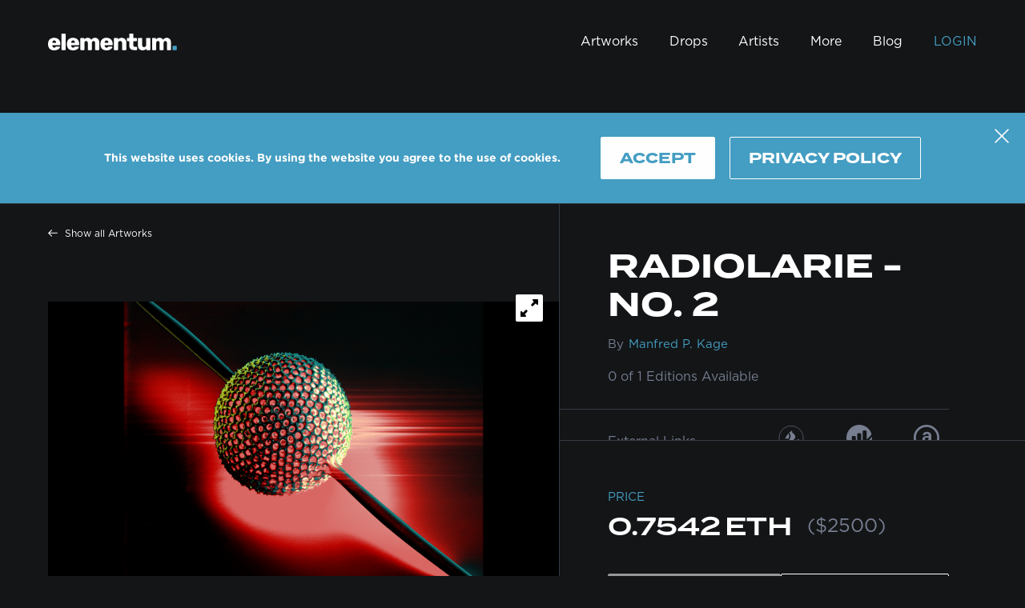

--- FILE ---
content_type: text/html
request_url: https://www.elementum.art/en/artworks/radiolaria-no-2-or-radiolarie-no-2-643/
body_size: 34155
content:
<!DOCTYPE html><html lang="en"><head><meta charSet="utf-8"/><meta http-equiv="x-ua-compatible" content="ie=edge"/><meta name="viewport" content="width=device-width, initial-scale=1, shrink-to-fit=no"/><style data-href="/styles.50f3a0df7b2b843f74ea.css" id="gatsby-global-css">/*! normalize.css v8.0.1 | MIT License | github.com/necolas/normalize.css */html{line-height:1.15}main{display:block}h1{font-size:2em;margin:.67em 0}hr{box-sizing:content-box;height:0;overflow:visible}pre{font-family:monospace,monospace;font-size:1em}a{background-color:transparent}abbr[title]{border-bottom:none;text-decoration:underline;-webkit-text-decoration:underline dotted;text-decoration:underline dotted}b,strong{font-weight:bolder}code,kbd,samp{font-family:monospace,monospace;font-size:1em}small{font-size:80%}sub,sup{font-size:75%;line-height:0;position:relative;vertical-align:baseline}sub{bottom:-.25em}sup{top:-.5em}img{border-style:none}button,input,optgroup,select,textarea{font-family:inherit;font-size:100%;line-height:1.15;margin:0}button,input{overflow:visible}button,select{text-transform:none}[type=button],[type=reset],[type=submit],button{-webkit-appearance:button}[type=button]::-moz-focus-inner,[type=reset]::-moz-focus-inner,[type=submit]::-moz-focus-inner,button::-moz-focus-inner{border-style:none;padding:0}[type=button]:-moz-focusring,[type=reset]:-moz-focusring,[type=submit]:-moz-focusring,button:-moz-focusring{outline:1px dotted ButtonText}fieldset{padding:.35em .75em .625em}legend{box-sizing:border-box;color:inherit;display:table;max-width:100%;padding:0;white-space:normal}progress{vertical-align:baseline}textarea{-webkit-overflow-scrolling:touch;overflow:auto}[type=checkbox],[type=radio]{box-sizing:border-box;padding:0}[type=number]::-webkit-inner-spin-button,[type=number]::-webkit-outer-spin-button{height:auto}[type=search]{-webkit-appearance:textfield;outline-offset:-2px}[type=search]::-webkit-search-decoration{-webkit-appearance:none}::-webkit-file-upload-button{-webkit-appearance:button;font:inherit}details{display:block}summary{display:list-item}[hidden],template{display:none}*,:after,:before{box-sizing:inherit}html{box-sizing:border-box;font-family:-apple-system,sans-serif;font-size:1.125rem;-ms-text-size-adjust:100%;-webkit-text-size-adjust:100%}body,html{-webkit-overflow-scrolling:touch;height:100%}body{-moz-osx-font-smoothing:grayscale;-webkit-font-smoothing:antialiased;-ms-font-feature-settings:"kern","liga","clig","calt";-webkit-font-feature-settings:"kern","liga","clig","calt";font-feature-settings:"kern","liga","clig","calt","kern";-webkit-font-kerning:normal;font-kerning:normal;margin:0;overflow-x:hidden;overflow-y:scroll;text-rendering:geometricPrecision}body,html{background-color:#000;color:#fff}img{height:auto}img,svg{max-width:100%}div:focus,img:focus,svg:focus{outline:none}a{color:inherit;text-decoration:none}a:not([href]):hover{cursor:default}dd,dl,p{margin:0 0 1.45rem;padding:0}button:focus{outline:none}.grecaptcha-badge{visibility:hidden}#ie11-page{display:none}@media (-ms-high-contrast:active),(-ms-high-contrast:none){#ie11-page{display:inline!important;display:initial!important}#footer,#header,#main{display:none!important}}.swiper{padding-bottom:50px;padding-top:50px;width:100%}.swiper-slide{background-position:50%;background-size:cover;height:18.75rem;width:31.25rem}@-webkit-keyframes skeleton{0%{opacity:.5;-webkit-transform:translateY(6px) scale(.98);transform:translateY(6px) scale(.98)}85%,to{opacity:1;-webkit-transform:translateY(0) scale(1);transform:translateY(0) scale(1)}}@keyframes skeleton{to{background-position:right -70px top 0}}@font-face{src:local("Interstate Thin"),local("Interstate-Thin"),url(/static/Interstate-Thin-ae6fe158e9eca190ff84aabc07f15a18.woff2) format("woff2"),url(/static/Interstate-Thin-c7d71664e152376592cd97d003e131f4.woff) format("woff");font-display:swap;font-family:Interstate;font-style:normal;font-weight:100}@font-face{src:local("Interstate Thin Italic"),local("Interstate-ThinItalic"),url(/static/Interstate-ThinItalic-d961d4e748b6ee78516a1ea77dcae6c4.woff2) format("woff2"),url(/static/Interstate-ThinItalic-b909d76e1368f88d1802b9efa4f34cb0.woff) format("woff");font-display:swap;font-family:Interstate;font-style:italic;font-weight:100}@font-face{src:local("Interstate ExtraLight"),local("Interstate-ExtraLight"),url(/static/Interstate-ExtraLight-c646d7293892bb24b7cdf9f053aa9b6c.woff2) format("woff2"),url(/static/Interstate-ExtraLight-90fa19d712c62e4485ce03a7450dfb10.woff) format("woff");font-display:swap;font-family:Interstate;font-style:normal;font-weight:200}@font-face{src:local("Interstate ExtraLight Italic"),local("Interstate-ExtraLightItalic"),url(/static/Interstate-ExtraLightItalic-97a104dde3749c6e05a69feb09f56a17.woff2) format("woff2"),url(/static/Interstate-ExtraLightItalic-9be97d4b2ddc703ee1337f30d5320ca0.woff) format("woff");font-display:swap;font-family:Interstate;font-style:italic;font-weight:200}@font-face{src:local("Interstate Light"),local("Interstate-Light"),url(/static/Interstate-Light-973937ab9dbcd1e376555eb22aaa735c.woff2) format("woff2"),url(/static/Interstate-Light-ddfe222a96f0558e50d66b517ab617ee.woff) format("woff");font-display:swap;font-family:Interstate;font-style:normal;font-weight:300}@font-face{src:local("Interstate Light Italic"),local("Interstate-LightItalic"),url(/static/Interstate-LightItalic-f2977610ebb54892c4f1b6067352d65d.woff2) format("woff2"),url(/static/Interstate-LightItalic-b6908d94ee846d12325fb7123a26823b.woff) format("woff");font-display:swap;font-family:Interstate;font-style:italic;font-weight:300}@font-face{src:local("Interstate Regular"),local("Interstate-Regular"),url(/static/Interstate-Regular-7993975216dca88aa1f7c09e3d5f41ec.woff2) format("woff2"),url(/static/Interstate-Regular-26c506977fea81f3182e9fe4e41e66c2.woff) format("woff");font-display:swap;font-family:Interstate;font-style:normal;font-weight:400}@font-face{src:local("Interstate Regular Italic"),local("Interstate-RegularItalic"),url(/static/Interstate-RegularItalic-4615e80129123b8025d7ea70d5fb32c6.woff2) format("woff2"),url(/static/Interstate-RegularItalic-ae66ededa7401035d3389c414c2820c9.woff) format("woff");font-display:swap;font-family:Interstate;font-style:italic;font-weight:400}@font-face{src:local("Interstate Light"),local("Interstate-Light"),url(/static/Interstate-Light-973937ab9dbcd1e376555eb22aaa735c.woff2) format("woff2"),url(/static/Interstate-Light-ddfe222a96f0558e50d66b517ab617ee.woff) format("woff");font-display:swap;font-family:Interstate;font-style:normal;font-weight:500}@font-face{src:local("Interstate Light"),local("Interstate-Light"),url(/static/Interstate-Light-973937ab9dbcd1e376555eb22aaa735c.woff2) format("woff2"),url(/static/Interstate-Light-ddfe222a96f0558e50d66b517ab617ee.woff) format("woff");font-display:swap;font-family:Interstate;font-style:italic;font-weight:500}@font-face{src:local("Interstate Light"),local("Interstate-Light"),url(/static/Interstate-Light-973937ab9dbcd1e376555eb22aaa735c.woff2) format("woff2"),url(/static/Interstate-Light-ddfe222a96f0558e50d66b517ab617ee.woff) format("woff");font-display:swap;font-family:Interstate;font-style:normal;font-weight:600}@font-face{src:local("Interstate Light"),local("Interstate-Light"),url(/static/Interstate-Light-973937ab9dbcd1e376555eb22aaa735c.woff2) format("woff2"),url(/static/Interstate-Light-ddfe222a96f0558e50d66b517ab617ee.woff) format("woff");font-display:swap;font-family:Interstate;font-style:italic;font-weight:600}@font-face{src:local("Interstate Bold"),local("Interstate-Bold"),url(/static/Interstate-Bold-8c6bf8860902ee906132cd1015e964d4.woff2) format("woff2"),url(/static/Interstate-Bold-07236465bc3cfbd8ef93b3e728582109.woff) format("woff");font-display:swap;font-family:Interstate;font-style:normal;font-weight:700}@font-face{src:local("Interstate-BoldItalic"),url(/static/Interstate-BoldItalic-bb20fb71888101dd32ef45764831582f.woff2) format("woff2"),url(/static/Interstate-BoldItalic-b1356393ea3897d8a9708eded67dc013.woff) format("woff");font-display:swap;font-family:Interstate;font-style:italic;font-weight:700}@font-face{src:url(/static/Termina-Demi-d6f644eb48d0f9c1fc7a75d3ce2a70b5.otf) format("opentype");font-display:swap;font-family:Termina;font-style:normal;font-weight:400}@font-face{src:url(/static/Termina-Bold-c7496781376ce1453a4de7cc4c845f30.otf) format("opentype");font-display:swap;font-family:Termina;font-style:normal;font-weight:700}@font-face{src:url(/static/Gotham-Book-9019ab71e2d2d6cc3c9f4140cb27a618.otf) format("opentype");font-display:swap;font-family:Gotham;font-style:normal;font-weight:400}@font-face{src:url(/static/Gotham-Medium-1fef2fca683b4acc8da9b75bb5e24401.otf) format("opentype");font-display:swap;font-family:Gotham;font-style:normal;font-weight:500}@font-face{src:url(/static/Gotham-Bold-5d6f50ed2dde0e4ad455448f896c09f0.otf) format("opentype");font-display:swap;font-family:Gotham;font-style:normal;font-weight:700}@font-face{src:url("data:application/font-woff;charset=utf-8;base64, [base64]//wADZ2x5ZgAAAywAAADMAAAD2MHtryVoZWFkAAABbAAAADAAAAA2E2+eoWhoZWEAAAGcAAAAHwAAACQC9gDzaG10eAAAAigAAAAZAAAArgJkABFsb2NhAAAC0AAAAFoAAABaFQAUGG1heHAAAAG8AAAAHwAAACAAcABAbmFtZQAAA/gAAAE5AAACXvFdBwlwb3N0AAAFNAAAAGIAAACE5s74hXjaY2BkYGAAYpf5Hu/j+W2+MnAzMYDAzaX6QjD6/4//Bxj5GA8AuRwMYGkAPywL13jaY2BkYGA88P8Agx4j+/8fQDYfA1AEBWgDAIB2BOoAeNpjYGRgYNBh4GdgYgABEMnIABJzYNADCQAACWgAsQB42mNgYfzCOIGBlYGB0YcxjYGBwR1Kf2WQZGhhYGBiYGVmgAFGBiQQkOaawtDAoMBQxXjg/wEGPcYDDA4wNUA2CCgwsAAAO4EL6gAAeNpj2M0gyAACqxgGNWBkZ2D4/wMA+xkDdgAAAHjaY2BgYGaAYBkGRgYQiAHyGMF8FgYHIM3DwMHABGQrMOgyWDLEM1T9/w8UBfEMgLzE////P/5//f/V/xv+r4eaAAeMbAxwIUYmIMHEgKYAYjUcsDAwsLKxc3BycfPw8jEQA/[base64]/uznmfPFBNODM2K7MTQ45YEAZqGP81AmGGcF3iPqOop0r1SPTaTbVkfUe4HXj97wYE+yNwWYxwWu4v1ugWHgo3S1XdZEVqWM7ET0cfnLGxWfkgR42o2PvWrDMBSFj/IHLaF0zKjRgdiVMwScNRAoWUoH78Y2icB/yIY09An6AH2Bdu/UB+yxopYshQiEvnvu0dURgDt8QeC8PDw7Fpji3fEA4z/PEJ6YOB5hKh4dj3EvXhxPqH/SKUY3rJ7srZ4FZnh1PMAtPhwP6fl2PMJMPDgeQ4rY8YT6Gzao0eAEA409DuggmTnFnOcSCiEiLMgxCiTI6Cq5DZUd3Qmp10vO0LaLTd2cjN4fOumlc7lUYbSQcZFkutRG7g6JKZKy0RmdLY680CDnEJ+UMkpFFe1RN7nxdVpXrC4aTtnaurOnYercZg2YVmLN/d/gczfEimrE/fs/bOuq29Zmn8tloORaXgZgGa78yO9/cnXm2BpaGvq25Dv9S4E9+5SIc9PqupJKhYFSSl47+Qcr1mYNAAAAeNptw0cKwkAAAMDZJA8Q7OUJvkLsPfZ6zFVERPy8qHh2YER+3i/BP83vIBLLySsoKimrqKqpa2hp6+jq6RsYGhmbmJqZSy0sraxtbO3sHRydnEMU4uR6yx7JJXveP7WrDycAAAAAAAH//wACeNpjYGRgYOABYhkgZgJCZgZNBkYGLQZtIJsFLMYAAAw3ALgAeNolizEKgDAQBCchRbC2sFER0YD6qVQiBCv/H9ezGI6Z5XBAw8CBK/m5iQQVauVbXLnOrMZv2oLdKFa8Pjuru2hJzGabmOSLzNMzvutpB3N42mNgZGBg4GKQYzBhYMxJLMlj4GBgAYow/P/PAJJhLM6sSoWKfWCAAwDAjgbRAAB42mNgYGBkAIIbCZo5IPrmUn0hGA0AO8EFTQAA") format("woff");font-family:swiper-icons;font-style:normal;font-weight:400}:root{--swiper-theme-color:#007aff}.swiper-container{-webkit-overflow-scrolling:touch;list-style:none;margin-left:auto;margin-right:auto;overflow:hidden;padding:0;position:relative;z-index:1}.swiper-container-vertical>.swiper-wrapper{flex-direction:column}.swiper-wrapper{box-sizing:content-box;display:flex;height:100%;position:relative;transition-property:transform;width:100%;z-index:1}.swiper-container-android .swiper-slide,.swiper-wrapper{transform:translateZ(0)}.swiper-container-multirow>.swiper-wrapper{flex-wrap:wrap}.swiper-container-multirow-column>.swiper-wrapper{flex-direction:column;flex-wrap:wrap}.swiper-container-free-mode>.swiper-wrapper{margin:0 auto;transition-timing-function:ease-out}.swiper-slide{flex-shrink:0;height:100%;position:relative;transition-property:transform;width:100%}.swiper-slide-invisible-blank{visibility:hidden}.swiper-container-autoheight,.swiper-container-autoheight .swiper-slide{height:auto}.swiper-container-autoheight .swiper-wrapper{align-items:flex-start;transition-property:transform,height}.swiper-container-3d{perspective:1200px}.swiper-container-3d .swiper-cube-shadow,.swiper-container-3d .swiper-slide,.swiper-container-3d .swiper-slide-shadow-bottom,.swiper-container-3d .swiper-slide-shadow-left,.swiper-container-3d .swiper-slide-shadow-right,.swiper-container-3d .swiper-slide-shadow-top,.swiper-container-3d .swiper-wrapper{transform-style:preserve-3d}.swiper-container-3d .swiper-slide-shadow-bottom,.swiper-container-3d .swiper-slide-shadow-left,.swiper-container-3d .swiper-slide-shadow-right,.swiper-container-3d .swiper-slide-shadow-top{height:100%;left:0;pointer-events:none;position:absolute;top:0;width:100%;z-index:10}.swiper-container-3d .swiper-slide-shadow-left{background-image:linear-gradient(270deg,rgba(0,0,0,.5),transparent)}.swiper-container-3d .swiper-slide-shadow-right{background-image:linear-gradient(90deg,rgba(0,0,0,.5),transparent)}.swiper-container-3d .swiper-slide-shadow-top{background-image:linear-gradient(0deg,rgba(0,0,0,.5),transparent)}.swiper-container-3d .swiper-slide-shadow-bottom{background-image:linear-gradient(180deg,rgba(0,0,0,.5),transparent)}.swiper-container-css-mode>.swiper-wrapper{scrollbar-width:none;-ms-overflow-style:none;-webkit-overflow-scrolling:touch;overflow:auto}.swiper-container-css-mode>.swiper-wrapper::-webkit-scrollbar{display:none}.swiper-container-css-mode>.swiper-wrapper>.swiper-slide{scroll-snap-align:start start}.swiper-container-horizontal.swiper-container-css-mode>.swiper-wrapper{scroll-snap-type:x mandatory}.swiper-container-vertical.swiper-container-css-mode>.swiper-wrapper{scroll-snap-type:y mandatory}:root{--swiper-navigation-size:44px}.swiper-button-next,.swiper-button-prev{align-items:center;color:var(--swiper-theme-color);color:var(--swiper-navigation-color,var(--swiper-theme-color));cursor:pointer;display:flex;height:44px;height:var(--swiper-navigation-size);justify-content:center;margin-top:-22px;margin-top:calc(var(--swiper-navigation-size)*-1/2);position:absolute;top:50%;width:27px;width:calc(var(--swiper-navigation-size)/44*27);z-index:10}.swiper-button-next.swiper-button-disabled,.swiper-button-prev.swiper-button-disabled{cursor:auto;opacity:.35;pointer-events:none}.swiper-button-next:after,.swiper-button-prev:after{font-family:swiper-icons;font-size:44px;font-size:var(--swiper-navigation-size);-moz-font-feature-settings:normal,;font-feature-settings:normal,;font-variant:normal;letter-spacing:0;line-height:1;text-transform:none!important;text-transform:none}.swiper-button-prev,.swiper-container-rtl .swiper-button-next{left:10px;right:auto}.swiper-button-prev:after,.swiper-container-rtl .swiper-button-next:after{content:"prev"}.swiper-button-next,.swiper-container-rtl .swiper-button-prev{left:auto;right:10px}.swiper-button-next:after,.swiper-container-rtl .swiper-button-prev:after{content:"next"}.swiper-button-next.swiper-button-white,.swiper-button-prev.swiper-button-white{--swiper-navigation-color:#fff}.swiper-button-next.swiper-button-black,.swiper-button-prev.swiper-button-black{--swiper-navigation-color:#000}.swiper-button-lock{display:none}.swiper-pagination{position:absolute;text-align:center;transform:translateZ(0);transition:opacity .3s;z-index:10}.swiper-pagination.swiper-pagination-hidden{opacity:0}.swiper-container-horizontal>.swiper-pagination-bullets,.swiper-pagination-custom,.swiper-pagination-fraction{bottom:10px;left:0;width:100%}.swiper-pagination-bullets-dynamic{-webkit-overflow-scrolling:touch;font-size:0;overflow:hidden}.swiper-pagination-bullets-dynamic .swiper-pagination-bullet{position:relative;transform:scale(.33)}.swiper-pagination-bullets-dynamic .swiper-pagination-bullet-active,.swiper-pagination-bullets-dynamic .swiper-pagination-bullet-active-main{transform:scale(1)}.swiper-pagination-bullets-dynamic .swiper-pagination-bullet-active-prev{transform:scale(.66)}.swiper-pagination-bullets-dynamic .swiper-pagination-bullet-active-prev-prev{transform:scale(.33)}.swiper-pagination-bullets-dynamic .swiper-pagination-bullet-active-next{transform:scale(.66)}.swiper-pagination-bullets-dynamic .swiper-pagination-bullet-active-next-next{transform:scale(.33)}.swiper-pagination-bullet{background:#000;border-radius:100%;display:inline-block;height:.5rem;opacity:.2;width:.5rem}button.swiper-pagination-bullet{-webkit-appearance:none;-moz-appearance:none;appearance:none;border:none;box-shadow:none;margin:0;padding:0}.swiper-pagination-clickable .swiper-pagination-bullet{cursor:pointer}.swiper-pagination-bullet-active{background:var(--swiper-theme-color);background:var(--swiper-pagination-color,var(--swiper-theme-color));opacity:1}.swiper-container-vertical>.swiper-pagination-bullets{right:10px;top:50%;transform:translate3d(0,-50%,0)}.swiper-container-vertical>.swiper-pagination-bullets .swiper-pagination-bullet{display:block;margin:.375rem 0}.swiper-container-vertical>.swiper-pagination-bullets.swiper-pagination-bullets-dynamic{top:50%;transform:translateY(-50%);width:.5rem}.swiper-container-vertical>.swiper-pagination-bullets.swiper-pagination-bullets-dynamic .swiper-pagination-bullet{display:inline-block;transition:transform .2s,top .2s}.swiper-container-horizontal>.swiper-pagination-bullets .swiper-pagination-bullet{margin:0 4px}.swiper-container-horizontal>.swiper-pagination-bullets.swiper-pagination-bullets-dynamic{left:50%;transform:translateX(-50%);white-space:nowrap}.swiper-container-horizontal>.swiper-pagination-bullets.swiper-pagination-bullets-dynamic .swiper-pagination-bullet{transition:transform .2s,left .2s}.swiper-container-horizontal.swiper-container-rtl>.swiper-pagination-bullets-dynamic .swiper-pagination-bullet{transition:transform .2s,right .2s}.swiper-pagination-progressbar{background:rgba(0,0,0,.25);position:absolute}.swiper-pagination-progressbar .swiper-pagination-progressbar-fill{background:var(--swiper-theme-color);background:var(--swiper-pagination-color,var(--swiper-theme-color));height:100%;left:0;position:absolute;top:0;transform:scale(0);transform-origin:left top;width:100%}.swiper-container-rtl .swiper-pagination-progressbar .swiper-pagination-progressbar-fill{transform-origin:right top}.swiper-container-horizontal>.swiper-pagination-progressbar,.swiper-container-vertical>.swiper-pagination-progressbar.swiper-pagination-progressbar-opposite{height:4px;left:0;top:0;width:100%}.swiper-container-horizontal>.swiper-pagination-progressbar.swiper-pagination-progressbar-opposite,.swiper-container-vertical>.swiper-pagination-progressbar{height:100%;left:0;top:0;width:4px}.swiper-pagination-white{--swiper-pagination-color:#fff}.swiper-pagination-black{--swiper-pagination-color:#000}.swiper-pagination-lock{display:none}.swiper-scrollbar{background:rgba(0,0,0,.1);border-radius:10px;position:relative;-ms-touch-action:none}.swiper-container-horizontal>.swiper-scrollbar{bottom:3px;height:.3125rem;left:1%;position:absolute;width:98%;z-index:50}.swiper-container-vertical>.swiper-scrollbar{height:98%;position:absolute;right:3px;top:1%;width:.3125rem;z-index:50}.swiper-scrollbar-drag{background:rgba(0,0,0,.5);border-radius:10px;height:100%;left:0;position:relative;top:0;width:100%}.swiper-scrollbar-cursor-drag{cursor:move}.swiper-scrollbar-lock{display:none}.swiper-zoom-container{align-items:center;display:flex;height:100%;justify-content:center;text-align:center;width:100%}.swiper-zoom-container>canvas,.swiper-zoom-container>img,.swiper-zoom-container>svg{max-height:100%;max-width:100%;object-fit:contain}.swiper-slide-zoomed{cursor:move}.swiper-lazy-preloader{animation:swiper-preloader-spin 1s linear infinite;border-left:4px solid var(--swiper-theme-color);border-bottom:4px solid var(--swiper-theme-color);border-right:4px solid var(--swiper-theme-color);border:4px solid var(--swiper-preloader-color,var(--swiper-theme-color));border-radius:50%;border-top:4px solid transparent;box-sizing:border-box;height:2.625rem;left:50%;margin-left:-21px;margin-top:-21px;position:absolute;top:50%;transform-origin:50%;width:2.625rem;z-index:10}.swiper-lazy-preloader-white{--swiper-preloader-color:#fff}.swiper-lazy-preloader-black{--swiper-preloader-color:#000}@keyframes swiper-preloader-spin{to{transform:rotate(1turn)}}.swiper-container .swiper-notification{left:0;opacity:0;pointer-events:none;position:absolute;top:0;z-index:-1000}.swiper-container-fade.swiper-container-free-mode .swiper-slide{transition-timing-function:ease-out}.swiper-container-fade .swiper-slide{pointer-events:none;transition-property:opacity}.swiper-container-fade .swiper-slide .swiper-slide{pointer-events:none}.swiper-container-fade .swiper-slide-active,.swiper-container-fade .swiper-slide-active .swiper-slide-active{pointer-events:auto}.swiper-container-cube{overflow:visible}.swiper-container-cube .swiper-slide{-webkit-backface-visibility:hidden;backface-visibility:hidden;height:100%;pointer-events:none;transform-origin:0 0;visibility:hidden;width:100%;z-index:1}.swiper-container-cube .swiper-slide .swiper-slide{pointer-events:none}.swiper-container-cube.swiper-container-rtl .swiper-slide{transform-origin:100% 0}.swiper-container-cube .swiper-slide-active,.swiper-container-cube .swiper-slide-active .swiper-slide-active{pointer-events:auto}.swiper-container-cube .swiper-slide-active,.swiper-container-cube .swiper-slide-next,.swiper-container-cube .swiper-slide-next+.swiper-slide,.swiper-container-cube .swiper-slide-prev{pointer-events:auto;visibility:visible}.swiper-container-cube .swiper-slide-shadow-bottom,.swiper-container-cube .swiper-slide-shadow-left,.swiper-container-cube .swiper-slide-shadow-right,.swiper-container-cube .swiper-slide-shadow-top{-webkit-backface-visibility:hidden;backface-visibility:hidden;z-index:0}.swiper-container-cube .swiper-cube-shadow{background:#000;bottom:0;-webkit-filter:blur(50px);filter:blur(50px);height:100%;left:0;opacity:.6;position:absolute;width:100%;z-index:0}.swiper-container-flip{overflow:visible}.swiper-container-flip .swiper-slide{-webkit-backface-visibility:hidden;backface-visibility:hidden;pointer-events:none;z-index:1}.swiper-container-flip .swiper-slide .swiper-slide{pointer-events:none}.swiper-container-flip .swiper-slide-active,.swiper-container-flip .swiper-slide-active .swiper-slide-active{pointer-events:auto}.swiper-container-flip .swiper-slide-shadow-bottom,.swiper-container-flip .swiper-slide-shadow-left,.swiper-container-flip .swiper-slide-shadow-right,.swiper-container-flip .swiper-slide-shadow-top{-webkit-backface-visibility:hidden;backface-visibility:hidden;z-index:0}.react-datepicker-popper[data-placement^=bottom] .react-datepicker__triangle,.react-datepicker-popper[data-placement^=top] .react-datepicker__triangle,.react-datepicker__month-read-view--down-arrow,.react-datepicker__month-year-read-view--down-arrow,.react-datepicker__year-read-view--down-arrow{margin-left:-8px;position:absolute}.react-datepicker-popper[data-placement^=bottom] .react-datepicker__triangle,.react-datepicker-popper[data-placement^=bottom] .react-datepicker__triangle:before,.react-datepicker-popper[data-placement^=top] .react-datepicker__triangle,.react-datepicker-popper[data-placement^=top] .react-datepicker__triangle:before,.react-datepicker__month-read-view--down-arrow,.react-datepicker__month-read-view--down-arrow:before,.react-datepicker__month-year-read-view--down-arrow,.react-datepicker__month-year-read-view--down-arrow:before,.react-datepicker__year-read-view--down-arrow,.react-datepicker__year-read-view--down-arrow:before{border:8px solid transparent;box-sizing:content-box;height:0;position:absolute;width:1px}.react-datepicker-popper[data-placement^=bottom] .react-datepicker__triangle:before,.react-datepicker-popper[data-placement^=top] .react-datepicker__triangle:before,.react-datepicker__month-read-view--down-arrow:before,.react-datepicker__month-year-read-view--down-arrow:before,.react-datepicker__year-read-view--down-arrow:before{border-bottom-color:#aeaeae;border-width:8px;content:"";left:-8px;z-index:-1}.react-datepicker-popper[data-placement^=bottom] .react-datepicker__triangle{margin-top:-8px;top:0}.react-datepicker-popper[data-placement^=bottom] .react-datepicker__triangle,.react-datepicker-popper[data-placement^=bottom] .react-datepicker__triangle:before{border-bottom-color:#f0f0f0;border-top:none}.react-datepicker-popper[data-placement^=bottom] .react-datepicker__triangle:before{border-bottom-color:#aeaeae;top:-1px}.react-datepicker-popper[data-placement^=top] .react-datepicker__triangle,.react-datepicker__month-read-view--down-arrow,.react-datepicker__month-year-read-view--down-arrow,.react-datepicker__year-read-view--down-arrow{bottom:0;margin-bottom:-8px}.react-datepicker-popper[data-placement^=top] .react-datepicker__triangle,.react-datepicker-popper[data-placement^=top] .react-datepicker__triangle:before,.react-datepicker__month-read-view--down-arrow,.react-datepicker__month-read-view--down-arrow:before,.react-datepicker__month-year-read-view--down-arrow,.react-datepicker__month-year-read-view--down-arrow:before,.react-datepicker__year-read-view--down-arrow,.react-datepicker__year-read-view--down-arrow:before{border-bottom:none;border-top-color:#fff}.react-datepicker-popper[data-placement^=top] .react-datepicker__triangle:before,.react-datepicker__month-read-view--down-arrow:before,.react-datepicker__month-year-read-view--down-arrow:before,.react-datepicker__year-read-view--down-arrow:before{border-top-color:#aeaeae;bottom:-1px}.react-datepicker-wrapper{border:0;display:inline-block;padding:0}.react-datepicker{background-color:#fff;border:1px solid #aeaeae;border-radius:.3rem;color:#000;display:inline-block;font-family:Helvetica Neue,Helvetica,Arial,sans-serif;font-size:.8rem;position:relative}.react-datepicker--time-only .react-datepicker__triangle{left:35px}.react-datepicker--time-only .react-datepicker__time-container{border-left:0}.react-datepicker--time-only .react-datepicker__time,.react-datepicker--time-only .react-datepicker__time-box{border-bottom-left-radius:.3rem;border-bottom-right-radius:.3rem}.react-datepicker__triangle{left:50px;position:absolute}.react-datepicker-popper{z-index:1}.react-datepicker-popper[data-placement^=bottom]{margin-top:10px}.react-datepicker-popper[data-placement=bottom-end] .react-datepicker__triangle,.react-datepicker-popper[data-placement=top-end] .react-datepicker__triangle{left:auto;right:50px}.react-datepicker-popper[data-placement^=top]{margin-bottom:10px}.react-datepicker-popper[data-placement^=right]{margin-left:8px}.react-datepicker-popper[data-placement^=right] .react-datepicker__triangle{left:auto;right:42px}.react-datepicker-popper[data-placement^=left]{margin-right:8px}.react-datepicker-popper[data-placement^=left] .react-datepicker__triangle{left:42px;right:auto}.react-datepicker__header{background-color:#f0f0f0;border-bottom:1px solid #aeaeae;border-top-left-radius:.3rem;padding-top:8px;position:relative;text-align:center}.react-datepicker__header--time{padding-bottom:8px;padding-left:5px;padding-right:5px}.react-datepicker__header--time:not(.react-datepicker__header--time--only){border-top-left-radius:0}.react-datepicker__header:not(.react-datepicker__header--has-time-select){border-top-right-radius:.3rem}.react-datepicker__month-dropdown-container--scroll,.react-datepicker__month-dropdown-container--select,.react-datepicker__month-year-dropdown-container--scroll,.react-datepicker__month-year-dropdown-container--select,.react-datepicker__year-dropdown-container--scroll,.react-datepicker__year-dropdown-container--select{display:inline-block;margin:0 2px}.react-datepicker-time__header,.react-datepicker-year-header,.react-datepicker__current-month{color:#000;font-size:.944rem;font-weight:700;margin-top:0}.react-datepicker-time__header{-webkit-overflow-scrolling:touch;overflow:hidden;text-overflow:ellipsis;white-space:nowrap}.react-datepicker__navigation{-webkit-overflow-scrolling:touch;background:none;border:.45rem solid transparent;cursor:pointer;height:.625rem;line-height:1.7rem;overflow:hidden;padding:0;position:absolute;text-align:center;text-indent:-999em;top:10px;width:0;width:.625rem;z-index:1}.react-datepicker__navigation--previous{border-right-color:#ccc;left:10px}.react-datepicker__navigation--previous:hover{border-right-color:#b3b3b3}.react-datepicker__navigation--previous--disabled,.react-datepicker__navigation--previous--disabled:hover{border-right-color:#e6e6e6;cursor:default}.react-datepicker__navigation--next{border-left-color:#ccc;right:10px}.react-datepicker__navigation--next--with-time:not(.react-datepicker__navigation--next--with-today-button){right:95px}.react-datepicker__navigation--next:hover{border-left-color:#b3b3b3}.react-datepicker__navigation--next--disabled,.react-datepicker__navigation--next--disabled:hover{border-left-color:#e6e6e6;cursor:default}.react-datepicker__navigation--years{display:block;margin-left:auto;margin-right:auto;position:relative;top:0}.react-datepicker__navigation--years-previous{border-top-color:#ccc;top:4px}.react-datepicker__navigation--years-previous:hover{border-top-color:#b3b3b3}.react-datepicker__navigation--years-upcoming{border-bottom-color:#ccc;top:-4px}.react-datepicker__navigation--years-upcoming:hover{border-bottom-color:#b3b3b3}.react-datepicker__month-container{float:left}.react-datepicker__year{margin:.4rem;text-align:center}.react-datepicker__year-wrapper{display:flex;flex-wrap:wrap;max-width:180px}.react-datepicker__year .react-datepicker__year-text{display:inline-block;margin:2px;width:4rem}.react-datepicker__month{margin:.4rem;text-align:center}.react-datepicker__month .react-datepicker__month-text,.react-datepicker__month .react-datepicker__quarter-text{display:inline-block;margin:2px;width:4rem}.react-datepicker__input-time-container{clear:both;float:left;margin:.3125rem 0 .625rem .9375rem;text-align:left;width:100%}.react-datepicker__input-time-container .react-datepicker-time__caption,.react-datepicker__input-time-container .react-datepicker-time__input-container{display:inline-block}.react-datepicker__input-time-container .react-datepicker-time__input-container .react-datepicker-time__input{display:inline-block;margin-left:10px}.react-datepicker__input-time-container .react-datepicker-time__input-container .react-datepicker-time__input input{width:auto}.react-datepicker__input-time-container .react-datepicker-time__input-container .react-datepicker-time__input input[type=time]::-webkit-inner-spin-button,.react-datepicker__input-time-container .react-datepicker-time__input-container .react-datepicker-time__input input[type=time]::-webkit-outer-spin-button{-webkit-appearance:none;margin:0}.react-datepicker__input-time-container .react-datepicker-time__input-container .react-datepicker-time__input input[type=time]{-moz-appearance:textfield}.react-datepicker__input-time-container .react-datepicker-time__input-container .react-datepicker-time__delimiter{display:inline-block;margin-left:5px}.react-datepicker__time-container{border-left:1px solid #aeaeae;float:right;width:5.3125rem}.react-datepicker__time-container--with-today-button{border:1px solid #aeaeae;border-radius:.3rem;display:inline;position:absolute;right:-72px;top:0}.react-datepicker__time-container .react-datepicker__time{background:#fff;border-bottom-right-radius:.3rem;position:relative}.react-datepicker__time-container .react-datepicker__time .react-datepicker__time-box{-webkit-overflow-scrolling:touch;border-bottom-right-radius:.3rem;margin:0 auto;overflow-x:hidden;text-align:center;width:5.3125rem}.react-datepicker__time-container .react-datepicker__time .react-datepicker__time-box ul.react-datepicker__time-list{-webkit-overflow-scrolling:touch;box-sizing:content-box;height:13.0375rem;list-style:none;margin:0;overflow-y:scroll;padding-left:0;padding-right:0;width:100%}.react-datepicker__time-container .react-datepicker__time .react-datepicker__time-box ul.react-datepicker__time-list li.react-datepicker__time-list-item{height:1.875rem;padding:.3125rem .625rem;white-space:nowrap}.react-datepicker__time-container .react-datepicker__time .react-datepicker__time-box ul.react-datepicker__time-list li.react-datepicker__time-list-item:hover{background-color:#f0f0f0;cursor:pointer}.react-datepicker__time-container .react-datepicker__time .react-datepicker__time-box ul.react-datepicker__time-list li.react-datepicker__time-list-item--selected{background-color:#216ba5;color:#fff;font-weight:700}.react-datepicker__time-container .react-datepicker__time .react-datepicker__time-box ul.react-datepicker__time-list li.react-datepicker__time-list-item--selected:hover{background-color:#216ba5}.react-datepicker__time-container .react-datepicker__time .react-datepicker__time-box ul.react-datepicker__time-list li.react-datepicker__time-list-item--disabled{color:#ccc}.react-datepicker__time-container .react-datepicker__time .react-datepicker__time-box ul.react-datepicker__time-list li.react-datepicker__time-list-item--disabled:hover{background-color:transparent;cursor:default}.react-datepicker__week-number{color:#ccc;display:inline-block;line-height:1.7rem;margin:.166rem;text-align:center;width:1.7rem}.react-datepicker__week-number.react-datepicker__week-number--clickable{cursor:pointer}.react-datepicker__week-number.react-datepicker__week-number--clickable:hover{background-color:#f0f0f0;border-radius:.3rem}.react-datepicker__day-names,.react-datepicker__week{white-space:nowrap}.react-datepicker__day,.react-datepicker__day-name,.react-datepicker__time-name{color:#000;display:inline-block;line-height:1.7rem;margin:.166rem;text-align:center;width:1.7rem}.react-datepicker__month--in-range,.react-datepicker__month--in-selecting-range,.react-datepicker__month--selected,.react-datepicker__quarter--in-range,.react-datepicker__quarter--in-selecting-range,.react-datepicker__quarter--selected{background-color:#216ba5;border-radius:.3rem;color:#fff}.react-datepicker__month--in-range:hover,.react-datepicker__month--in-selecting-range:hover,.react-datepicker__month--selected:hover,.react-datepicker__quarter--in-range:hover,.react-datepicker__quarter--in-selecting-range:hover,.react-datepicker__quarter--selected:hover{background-color:#1d5d90}.react-datepicker__month--disabled,.react-datepicker__quarter--disabled{color:#ccc;pointer-events:none}.react-datepicker__month--disabled:hover,.react-datepicker__quarter--disabled:hover{background-color:transparent;cursor:default}.react-datepicker__day,.react-datepicker__month-text,.react-datepicker__quarter-text,.react-datepicker__year-text{cursor:pointer}.react-datepicker__day:hover,.react-datepicker__month-text:hover,.react-datepicker__quarter-text:hover,.react-datepicker__year-text:hover{background-color:#f0f0f0;border-radius:.3rem}.react-datepicker__day--today,.react-datepicker__month-text--today,.react-datepicker__quarter-text--today,.react-datepicker__year-text--today{font-weight:700}.react-datepicker__day--highlighted,.react-datepicker__month-text--highlighted,.react-datepicker__quarter-text--highlighted,.react-datepicker__year-text--highlighted{background-color:#3dcc4a;border-radius:.3rem;color:#fff}.react-datepicker__day--highlighted:hover,.react-datepicker__month-text--highlighted:hover,.react-datepicker__quarter-text--highlighted:hover,.react-datepicker__year-text--highlighted:hover{background-color:#32be3f}.react-datepicker__day--highlighted-custom-1,.react-datepicker__month-text--highlighted-custom-1,.react-datepicker__quarter-text--highlighted-custom-1,.react-datepicker__year-text--highlighted-custom-1{color:#f0f}.react-datepicker__day--highlighted-custom-2,.react-datepicker__month-text--highlighted-custom-2,.react-datepicker__quarter-text--highlighted-custom-2,.react-datepicker__year-text--highlighted-custom-2{color:green}.react-datepicker__day--in-range,.react-datepicker__day--in-selecting-range,.react-datepicker__day--selected,.react-datepicker__month-text--in-range,.react-datepicker__month-text--in-selecting-range,.react-datepicker__month-text--selected,.react-datepicker__quarter-text--in-range,.react-datepicker__quarter-text--in-selecting-range,.react-datepicker__quarter-text--selected,.react-datepicker__year-text--in-range,.react-datepicker__year-text--in-selecting-range,.react-datepicker__year-text--selected{background-color:#216ba5;border-radius:.3rem;color:#fff}.react-datepicker__day--in-range:hover,.react-datepicker__day--in-selecting-range:hover,.react-datepicker__day--selected:hover,.react-datepicker__month-text--in-range:hover,.react-datepicker__month-text--in-selecting-range:hover,.react-datepicker__month-text--selected:hover,.react-datepicker__quarter-text--in-range:hover,.react-datepicker__quarter-text--in-selecting-range:hover,.react-datepicker__quarter-text--selected:hover,.react-datepicker__year-text--in-range:hover,.react-datepicker__year-text--in-selecting-range:hover,.react-datepicker__year-text--selected:hover{background-color:#1d5d90}.react-datepicker__day--keyboard-selected,.react-datepicker__month-text--keyboard-selected,.react-datepicker__quarter-text--keyboard-selected,.react-datepicker__year-text--keyboard-selected{background-color:#2a87d0;border-radius:.3rem;color:#fff}.react-datepicker__day--keyboard-selected:hover,.react-datepicker__month-text--keyboard-selected:hover,.react-datepicker__quarter-text--keyboard-selected:hover,.react-datepicker__year-text--keyboard-selected:hover{background-color:#1d5d90}.react-datepicker__day--in-selecting-range,.react-datepicker__month-text--in-selecting-range,.react-datepicker__quarter-text--in-selecting-range,.react-datepicker__year-text--in-selecting-range{background-color:rgba(33,107,165,.5)}.react-datepicker__month--selecting-range .react-datepicker__day--in-range,.react-datepicker__month--selecting-range .react-datepicker__month-text--in-range,.react-datepicker__month--selecting-range .react-datepicker__quarter-text--in-range,.react-datepicker__month--selecting-range .react-datepicker__year-text--in-range{background-color:#f0f0f0;color:#000}.react-datepicker__day--disabled,.react-datepicker__month-text--disabled,.react-datepicker__quarter-text--disabled,.react-datepicker__year-text--disabled{color:#ccc;cursor:default}.react-datepicker__day--disabled:hover,.react-datepicker__month-text--disabled:hover,.react-datepicker__quarter-text--disabled:hover,.react-datepicker__year-text--disabled:hover{background-color:transparent}.react-datepicker__month-text.react-datepicker__month--in-range:hover,.react-datepicker__month-text.react-datepicker__month--selected:hover,.react-datepicker__month-text.react-datepicker__quarter--in-range:hover,.react-datepicker__month-text.react-datepicker__quarter--selected:hover,.react-datepicker__quarter-text.react-datepicker__month--in-range:hover,.react-datepicker__quarter-text.react-datepicker__month--selected:hover,.react-datepicker__quarter-text.react-datepicker__quarter--in-range:hover,.react-datepicker__quarter-text.react-datepicker__quarter--selected:hover{background-color:#216ba5}.react-datepicker__month-text:hover,.react-datepicker__quarter-text:hover{background-color:#f0f0f0}.react-datepicker__input-container{display:inline-block;position:relative;width:100%}.react-datepicker__month-read-view,.react-datepicker__month-year-read-view,.react-datepicker__year-read-view{border:1px solid transparent;border-radius:.3rem}.react-datepicker__month-read-view:hover,.react-datepicker__month-year-read-view:hover,.react-datepicker__year-read-view:hover{cursor:pointer}.react-datepicker__month-read-view:hover .react-datepicker__month-read-view--down-arrow,.react-datepicker__month-read-view:hover .react-datepicker__year-read-view--down-arrow,.react-datepicker__month-year-read-view:hover .react-datepicker__month-read-view--down-arrow,.react-datepicker__month-year-read-view:hover .react-datepicker__year-read-view--down-arrow,.react-datepicker__year-read-view:hover .react-datepicker__month-read-view--down-arrow,.react-datepicker__year-read-view:hover .react-datepicker__year-read-view--down-arrow{border-top-color:#b3b3b3}.react-datepicker__month-read-view--down-arrow,.react-datepicker__month-year-read-view--down-arrow,.react-datepicker__year-read-view--down-arrow{border-top-color:#ccc;border-width:.45rem;float:right;margin-left:20px;position:relative;top:8px}.react-datepicker__month-dropdown,.react-datepicker__month-year-dropdown,.react-datepicker__year-dropdown{background-color:#f0f0f0;border:1px solid #aeaeae;border-radius:.3rem;left:25%;position:absolute;text-align:center;top:30px;width:50%;z-index:1}.react-datepicker__month-dropdown:hover,.react-datepicker__month-year-dropdown:hover,.react-datepicker__year-dropdown:hover{cursor:pointer}.react-datepicker__month-dropdown--scrollable,.react-datepicker__month-year-dropdown--scrollable,.react-datepicker__year-dropdown--scrollable{-webkit-overflow-scrolling:touch;height:9.375rem;overflow-y:scroll}.react-datepicker__month-option,.react-datepicker__month-year-option,.react-datepicker__year-option{display:block;line-height:1.25rem;margin-left:auto;margin-right:auto;width:100%}.react-datepicker__month-option:first-of-type,.react-datepicker__month-year-option:first-of-type,.react-datepicker__year-option:first-of-type{border-top-left-radius:.3rem;border-top-right-radius:.3rem}.react-datepicker__month-option:last-of-type,.react-datepicker__month-year-option:last-of-type,.react-datepicker__year-option:last-of-type{border-bottom-left-radius:.3rem;border-bottom-right-radius:.3rem;-webkit-user-select:none;-moz-user-select:none;-ms-user-select:none;user-select:none}.react-datepicker__month-option:hover,.react-datepicker__month-year-option:hover,.react-datepicker__year-option:hover{background-color:#ccc}.react-datepicker__month-option:hover .react-datepicker__navigation--years-upcoming,.react-datepicker__month-year-option:hover .react-datepicker__navigation--years-upcoming,.react-datepicker__year-option:hover .react-datepicker__navigation--years-upcoming{border-bottom-color:#b3b3b3}.react-datepicker__month-option:hover .react-datepicker__navigation--years-previous,.react-datepicker__month-year-option:hover .react-datepicker__navigation--years-previous,.react-datepicker__year-option:hover .react-datepicker__navigation--years-previous{border-top-color:#b3b3b3}.react-datepicker__month-option--selected,.react-datepicker__month-year-option--selected,.react-datepicker__year-option--selected{left:15px;position:absolute}.react-datepicker__close-icon{background-color:transparent;border:0;cursor:pointer;display:table-cell;height:100%;outline:0;padding:0 .375rem 0 0;position:absolute;right:0;top:0;vertical-align:middle}.react-datepicker__close-icon:after{background-color:#216ba5;border-radius:50%;color:#fff;content:"\D7";cursor:pointer;display:table-cell;font-size:.75rem;height:1rem;line-height:1;padding:2px;text-align:center;vertical-align:middle;width:1rem}.react-datepicker__today-button{background:#f0f0f0;border-top:1px solid #aeaeae;clear:left;cursor:pointer;font-weight:700;padding:.3125rem 0;text-align:center}.react-datepicker__portal{align-items:center;background-color:rgba(0,0,0,.8);display:flex;height:100vh;height:calc(var(--vh, 1vh)*100);justify-content:center;left:0;position:fixed;top:0;width:100vw;z-index:2147483647}.react-datepicker__portal .react-datepicker__day,.react-datepicker__portal .react-datepicker__day-name,.react-datepicker__portal .react-datepicker__time-name{line-height:3rem;width:3rem}@media (max-height:34.375rem),(max-width:25rem){.react-datepicker__portal .react-datepicker__day,.react-datepicker__portal .react-datepicker__day-name,.react-datepicker__portal .react-datepicker__time-name{line-height:2rem;width:2rem}}.react-datepicker__portal .react-datepicker-time__header,.react-datepicker__portal .react-datepicker__current-month{font-size:1.44rem}.react-datepicker__portal .react-datepicker__navigation{border:.81rem solid transparent}.react-datepicker__portal .react-datepicker__navigation--previous{border-right-color:#ccc}.react-datepicker__portal .react-datepicker__navigation--previous:hover{border-right-color:#b3b3b3}.react-datepicker__portal .react-datepicker__navigation--previous--disabled,.react-datepicker__portal .react-datepicker__navigation--previous--disabled:hover{border-right-color:#e6e6e6;cursor:default}.react-datepicker__portal .react-datepicker__navigation--next{border-left-color:#ccc}.react-datepicker__portal .react-datepicker__navigation--next:hover{border-left-color:#b3b3b3}.react-datepicker__portal .react-datepicker__navigation--next--disabled,.react-datepicker__portal .react-datepicker__navigation--next--disabled:hover{border-left-color:#e6e6e6;cursor:default}</style><meta name="generator" content="Gatsby 2.32.10"/><link crossorigin="" href="https://api.elementum.art/graphql" rel="preconnect"/><link rel="sitemap" type="application/xml" href="/sitemap.xml"/><link rel="canonical" href="https://www.elementum.art/en/artworks/radiolaria-no-2-or-radiolarie-no-2-643/" data-baseprotocol="https:" data-basehost="www.elementum.art"/><title data-react-helmet="true">Radiolarie - No. 2 | elementum.art</title><meta data-react-helmet="true" property="og:url" content="https://www.elementum.art/en/artworks/radiolaria-no-2-or-radiolarie-no-2-643/"/><meta data-react-helmet="true" property="og:image" content="https://www.elementum.art/static/4d236b8d7d07ae7c31716a77f1aa3f80/763c0/30ffa87252c26d9a0302f47c2cd1019615c2f7b7.jpg"/><meta data-react-helmet="true" property="twitter:image" content="https://www.elementum.art/static/4d236b8d7d07ae7c31716a77f1aa3f80/763c0/30ffa87252c26d9a0302f47c2cd1019615c2f7b7.jpg"/><meta data-react-helmet="true" property="og:description" content="&quot;Science Art is the insatiable longing of white light, refracted by Terran incarnations, shimmering in all colors&quot; (Manfred P. Kage).

Radiolaria (radiolarians) are microscopic unicellular organisms that occur exclusively in the sea and form aesthetically beautiful skeletons of silica. About 50 of these skeletons fit on a pencil dot.

Type of image: REM - color

Magnification: 300x

Kage has always made it his artistic and challenging task to uncover the aesthetics of the tiniest micro-worlds visually and to make them tangible to the viewers of his works, to make the invisible and the hidden visible and to merge the micro- with the meso- and macrocosm. Kage illuminates the unknown and the hidden, the exotic ornaments of life and metamorphoses of our world, the inevitable connection of our human existence with nature and the cosmos- embedded in the &quot;all-encompassing rhythm of chaos and order.&quot;

In 1976 Kage was the first private person in Germany to receive a scanning electron microscope, and in 1977 he developed the first coloring for scanning electron microscopy directly on the instrument with a gammadis discriminator. In 1977, he established his multispectral &quot;SEM science art&quot; with this invention and later with spectacular moving SEM images. He was also one of the first science photographers to show moving SEM images."/><meta data-react-helmet="true" name="twitter:description" content="&quot;Science Art is the insatiable longing of white light, refracted by Terran incarnations, shimmering in all colors&quot; (Manfred P. Kage).

Radiolaria (radiolarians) are microscopic unicellular organisms that occur exclusively in the sea and form aesthetically beautiful skeletons of silica. About 50 of these skeletons fit on a pencil dot.

Type of image: REM - color

Magnification: 300x

Kage has always made it his artistic and challenging task to uncover the aesthetics of the tiniest micro-worlds visually and to make them tangible to the viewers of his works, to make the invisible and the hidden visible and to merge the micro- with the meso- and macrocosm. Kage illuminates the unknown and the hidden, the exotic ornaments of life and metamorphoses of our world, the inevitable connection of our human existence with nature and the cosmos- embedded in the &quot;all-encompassing rhythm of chaos and order.&quot;

In 1976 Kage was the first private person in Germany to receive a scanning electron microscope, and in 1977 he developed the first coloring for scanning electron microscopy directly on the instrument with a gammadis discriminator. In 1977, he established his multispectral &quot;SEM science art&quot; with this invention and later with spectacular moving SEM images. He was also one of the first science photographers to show moving SEM images."/><meta data-react-helmet="true" name="description" content="&quot;Science Art is the insatiable longing of white light, refracted by Terran incarnations, shimmering in all colors&quot; (Manfred P. Kage).

Radiolaria (radiolarians) are microscopic unicellular organisms that occur exclusively in the sea and form aesthetically beautiful skeletons of silica. About 50 of these skeletons fit on a pencil dot.

Type of image: REM - color

Magnification: 300x

Kage has always made it his artistic and challenging task to uncover the aesthetics of the tiniest micro-worlds visually and to make them tangible to the viewers of his works, to make the invisible and the hidden visible and to merge the micro- with the meso- and macrocosm. Kage illuminates the unknown and the hidden, the exotic ornaments of life and metamorphoses of our world, the inevitable connection of our human existence with nature and the cosmos- embedded in the &quot;all-encompassing rhythm of chaos and order.&quot;

In 1976 Kage was the first private person in Germany to receive a scanning electron microscope, and in 1977 he developed the first coloring for scanning electron microscopy directly on the instrument with a gammadis discriminator. In 1977, he established his multispectral &quot;SEM science art&quot; with this invention and later with spectacular moving SEM images. He was also one of the first science photographers to show moving SEM images."/><meta data-react-helmet="true" property="og:title" content="Radiolarie - No. 2"/><meta data-react-helmet="true" property="og:type" content="website"/><meta data-react-helmet="true" name="twitter:card" content="summary_large_image"/><meta data-react-helmet="true" name="twitter:creator" content="@ElementumArt"/><meta data-react-helmet="true" name="twitter:title" content="Radiolarie - No. 2"/><meta data-react-helmet="true" name="twitter:site" content="@ElementumArt"/><meta data-react-helmet="true" name="robots" content="index,follow"/><link rel="icon" type="image/png" href="/faviconsfavicon-96x96.png" sizes="96x96"/><link rel="icon" type="image/svg+xml" href="/faviconsfavicon.svg"/>
<link rel="shortcut icon" href="/faviconsfavicon.ico"/>
<link rel="apple-touch-icon" sizes="180x180" href="/faviconsapple-touch-icon.png"/>
<link rel="manifest" href="/faviconssite.webmanifest"/><script>(function(w,d,s,l,i){w[l]=w[l]||[];w[l].push({'gtm.start': new Date().getTime(),event:'gtm.js'});var f=d.getElementsByTagName(s)[0], j=d.createElement(s),dl=l!='dataLayer'?'&l='+l:'';j.async=true;j.src= 'https://www.googletagmanager.com/gtm.js?id='+i+dl+'&gtm_auth=k42tPC4R93kxAXsdZ1lfBw&gtm_preview=env-1&gtm_cookies_win=x';f.parentNode.insertBefore(j,f); })(window,document,'script','dataLayer', 'GTM-W9DM53T');</script><link rel="preconnect" href="https://www.google-analytics.com"/><link rel="dns-prefetch" href="https://www.google-analytics.com"/><script>
  
  function gaOptout(){document.cookie=disableStr+'=true; expires=Thu, 31 Dec 2099 23:59:59 UTC;path=/',window[disableStr]=!0}var gaProperty='UA-174224677-1',disableStr='ga-disable-'+gaProperty;document.cookie.indexOf(disableStr+'=true')>-1&&(window[disableStr]=!0);
  if(!(parseInt(navigator.doNotTrack) === 1 || parseInt(window.doNotTrack) === 1 || parseInt(navigator.msDoNotTrack) === 1 || navigator.doNotTrack === "yes")) {
    (function(i,s,o,g,r,a,m){i['GoogleAnalyticsObject']=r;i[r]=i[r]||function(){
    (i[r].q=i[r].q||[]).push(arguments)},i[r].l=1*new Date();a=s.createElement(o),
    m=s.getElementsByTagName(o)[0];a.async=1;a.src=g;m.parentNode.insertBefore(a,m)
    })(window,document,'script','https://www.google-analytics.com/analytics.js','ga');
  }
  if (typeof ga === "function") {
    ga('create', 'UA-174224677-1', 'auto', {});
      ga('set', 'anonymizeIp', true);
      
      
      
      
      }</script><link as="script" rel="preload" href="/webpack-runtime-83309160c405149a5d0c.js"/><link as="script" rel="preload" href="/framework-3dfa3807371b9c45819b.js"/><link as="script" rel="preload" href="/app-98959aa32ab3f126438f.js"/><link as="script" rel="preload" href="/styles-542e414068e86ab25241.js"/><link as="script" rel="preload" href="/commons-7f0da07028133c383885.js"/><link as="script" rel="preload" href="/0c0c430dbf1578ad012615d80892026042e22908-08b0e641bc04c8111053.js"/><link as="script" rel="preload" href="/f7a332a59474fde38b62a756524f04de81b93665-63e330b4801842456ebc.js"/><link as="script" rel="preload" href="/61d4b2dc4ed1986efc62e66eff9c0e27fa73def4-f8141f1dc3d07c182bb2.js"/><link as="script" rel="preload" href="/c3ef89b2c50bf45f69d2a8204db1fe7f389249bd-b9b164e0d10a78ecaa34.js"/><link as="script" rel="preload" href="/4d63c6370e67fd6c9fce0f83d0ccf834257aaccd-a7efd2cada1691068b56.js"/><link as="script" rel="preload" href="/ced3fc4247f7cb53f2f5fd8e42d6fa6080f87f4c-aac0f9c4c0f1066e9b00.js"/><link as="script" rel="preload" href="/component---src-templates-artwork-tsx-84d0aaae7e4a8bd76b7e.js"/><link as="fetch" rel="preload" href="/page-data/en/artworks/radiolaria-no-2-or-radiolarie-no-2-643/page-data.json" crossorigin="anonymous"/><link as="fetch" rel="preload" href="/page-data/sq/d/1320983895.json" crossorigin="anonymous"/><link as="fetch" rel="preload" href="/page-data/sq/d/1541812469.json" crossorigin="anonymous"/><link as="fetch" rel="preload" href="/page-data/sq/d/2722053144.json" crossorigin="anonymous"/><link as="fetch" rel="preload" href="/page-data/sq/d/759997380.json" crossorigin="anonymous"/><link as="fetch" rel="preload" href="/page-data/app-data.json" crossorigin="anonymous"/></head><body><noscript><iframe src="https://www.googletagmanager.com/ns.html?id=GTM-W9DM53T&gtm_auth=k42tPC4R93kxAXsdZ1lfBw&gtm_preview=env-1&gtm_cookies_win=x" height="0" width="0" style="display: none; visibility: hidden" aria-hidden="true"></iframe></noscript><div id="___gatsby"><div style="outline:none" tabindex="-1" id="gatsby-focus-wrapper"><style data-emotion-css="13xg500">.css-13xg500{background:#131517;}</style><div class="css-13xg500 e1k0bmz20"><style data-emotion-css="1uou1tq">html,body{background:#131517;color:#fff;}body{font-family:'Gotham',-apple-system,sans-serif;font-size:14px;font-weight:300;line-height:2;font-size:calc(13px + 1 * ((100vw - 320px) / 448));min-width:320px;}@media screen and (max-width:320px){body{font-size:13px;}}@media screen and (min-width:768px){body{font-size:14px;}}@media (min-width:48rem){body{font-size:14px;line-height:2;}}</style><style data-emotion-css="1ioweb8">.css-1ioweb8{background-color:#131517;color:#fff;display:block;font-family:Rubik,-apple-system,sans-serif !important;position:-webkit-sticky;position:sticky;top:0;-webkit-transform:translateY(0);-ms-transform:translateY(0);transform:translateY(0);-webkit-transition:-webkit-transform 0.2s,background-color 0.2s;-webkit-transition:transform 0.2s,background-color 0.2s;transition:transform 0.2s,background-color 0.2s;width:100%;z-index:999;}</style><header id="header" class="css-1ioweb8 e4dkukk0"><style data-emotion-css="1kui0m8">.css-1kui0m8{-webkit-align-items:center;-webkit-box-align:center;-ms-flex-align:center;align-items:center;display:-webkit-box;display:-webkit-flex;display:-ms-flexbox;display:flex;-webkit-box-pack:justify;-webkit-justify-content:space-between;-ms-flex-pack:justify;justify-content:space-between;margin:0 auto;padding:0.4rem 0.2rem 0.5rem 0.7rem;}.css-1kui0m8 .er39umw0,.css-1kui0m8 .eeblbd30{margin-top:0em;}@media (min-width:48rem){.css-1kui0m8{margin:0 auto 2.05rem;padding:2.05rem 1.33rem 2rem;}}@media (min-width:56rem){.css-1kui0m8{padding:2.05rem 3.33rem 2rem;}}</style><div class="css-1kui0m8 e4dkukk1"><style data-emotion-css="mv5f6b">.css-mv5f6b{color:white;-webkit-text-decoration:none;text-decoration:none;}</style><a class="css-mv5f6b e4dkukk3" href="/en/"><style data-emotion-css="3v0nmi">.css-3v0nmi{-webkit-align-items:center;-webkit-box-align:center;-ms-flex-align:center;align-items:center;color:white;font-family:'Termina',-apple-system,sans-serif;cursor:pointer;font-size:70px;display:-webkit-box;display:-webkit-flex;display:-ms-flexbox;display:flex;line-height:1;margin:0;width:-webkit-fit-content;width:-moz-fit-content;width:fit-content;}.css-3v0nmi #logo{height:21px;-webkit-transform:scale(0);-ms-transform:scale(0);transform:scale(0);visibility:hidden;width:0;}.css-3v0nmi #logo-mobile{height:16px;-webkit-transform:scale(1);-ms-transform:scale(1);transform:scale(1);visibility:visible;width:auto;}.css-3v0nmi #logo-footer{height:50px;width:auto;}@media (min-width:64rem){.css-3v0nmi #logo{-webkit-transform:scale(1);-ms-transform:scale(1);transform:scale(1);visibility:visible;width:auto;}.css-3v0nmi #logo-mobile{height:0;-webkit-transform:scale(0);-ms-transform:scale(0);transform:scale(0);visibility:hidden;width:0;}}</style><h2 class="css-3v0nmi eeblbd30"><svg id="logo" width="283" height="37" viewBox="0 0 283 37" fill="none"><path d="M3.69 33.5411C1.30333 31.3144 0.0733333 28.0611 0 23.7811V22.1911C0.14 18.1311 1.40333 14.9544 3.79 12.6611C6.17667 10.3677 9.40667 9.22442 13.48 9.23108C16.0797 9.14887 18.6544 9.75976 20.94 11.0011C22.9167 12.127 24.5063 13.8247 25.5 15.8711C26.5282 18.0734 27.0412 20.4809 27 22.9111V24.1911C27.0083 24.5483 26.8669 24.8927 26.61 25.1411C26.3644 25.3948 26.0229 25.5329 25.67 25.5211H9.43V25.8311C9.39444 27.1532 9.77196 28.4535 10.51 29.5511C11.1705 30.5029 12.2725 31.0501 13.43 31.0011C14.1303 31.0377 14.8259 30.8673 15.43 30.5111C15.9604 30.164 16.4357 29.7393 16.84 29.2511C17.05 28.9987 17.3 28.7825 17.58 28.6111C17.8692 28.5117 18.1745 28.4676 18.48 28.4811H25.19C25.4833 28.4758 25.7682 28.5791 25.99 28.7711C26.2006 28.9378 26.3224 29.1925 26.32 29.4611C26.1899 30.6436 25.6567 31.7453 24.81 32.5811C23.5934 33.9298 22.0851 34.9832 20.4 35.6611C18.2337 36.5585 15.9042 36.9944 13.56 36.9411C9.37333 36.9144 6.08333 35.7811 3.69 33.5411ZM17.58 20.3011V20.1911C17.6616 18.8355 17.2808 17.4923 16.5 16.3811C15.7771 15.4714 14.6606 14.9652 13.5 15.0211C12.3378 14.9567 11.2175 15.4646 10.5 16.3811C9.7355 17.4987 9.36596 18.8396 9.45 20.1911V20.3011H17.58Z" fill="white"></path><path d="M29.9999 36.0011C29.7423 35.7657 29.5999 35.4299 29.6099 35.0811V1.28108C29.5999 0.932299 29.7423 0.596464 29.9999 0.361082C30.2428 0.130421 30.5649 0.00159323 30.8999 0.00108194H37.3099C37.6532 -0.0115357 37.9863 0.118826 38.2299 0.361082C38.4711 0.605307 38.6013 0.937993 38.5899 1.28108V35.1111C38.5931 35.4438 38.4635 35.7642 38.2299 36.0011C37.9953 36.2598 37.6589 36.4024 37.3099 36.3911H30.8999C30.5607 36.3825 30.238 36.2427 29.9999 36.0011Z" fill="white"></path><path d="M45.0494 33.5411C42.656 31.3144 41.426 28.0611 41.3594 23.7811V22.1911C41.4927 18.1311 42.756 14.9544 45.1494 12.6611C47.5427 10.3678 50.7727 9.22444 54.8394 9.23111C57.436 9.14729 60.0079 9.75833 62.2894 11.0011C64.2709 12.1239 65.8646 13.8223 66.8594 15.8711C67.8925 18.0756 68.409 20.4868 68.3694 22.9211V24.2011C68.3777 24.5583 68.2363 24.9028 67.9794 25.1511C67.7338 25.4049 67.3923 25.5429 67.0394 25.5311H50.7894V25.8411C50.7538 27.1632 51.1313 28.4636 51.8694 29.5611C52.5322 30.5091 53.6338 31.0524 54.7894 31.0011C55.4896 31.0366 56.1849 30.8662 56.7894 30.5111C57.3158 30.1588 57.7904 29.7347 58.1994 29.2511C58.4066 28.996 58.6571 28.7794 58.9394 28.6111C59.2286 28.5118 59.5339 28.4677 59.8394 28.4811H66.5494C66.8424 28.4777 67.1266 28.5808 67.3494 28.7711C67.56 28.9378 67.6818 29.1925 67.6794 29.4611C67.5493 30.6436 67.0161 31.7454 66.1694 32.5811C64.9528 33.9298 63.4445 34.9832 61.7594 35.6611C59.5931 36.5585 57.2636 36.9944 54.9194 36.9411C50.7327 36.9144 47.4427 35.7811 45.0494 33.5411ZM58.9394 20.3011V20.1911C59.0209 18.8355 58.6402 17.4923 57.8594 16.3811C57.1355 15.4727 56.0197 14.9669 54.8594 15.0211C53.6972 14.9567 52.5769 15.4646 51.8594 16.3811C51.0949 17.4987 50.7253 18.8396 50.8094 20.1911V20.3011H58.9394Z" fill="white"></path><path d="M71.3103 36.001C71.0674 35.7687 70.9297 35.4471 70.9303 35.111V11.001C70.9191 10.654 71.0575 10.319 71.3103 10.081C71.5521 9.84858 71.8749 9.71946 72.2103 9.72102H78.2103C78.5534 9.7096 78.8861 9.83978 79.1303 10.081C79.3726 10.3246 79.5029 10.6577 79.4903 11.001V12.741C80.3704 11.7027 81.4479 10.8496 82.6603 10.231C84.0266 9.54266 85.5407 9.19932 87.0703 9.23102C90.8303 9.23102 93.4103 10.6977 94.8103 13.631C95.6695 12.2997 96.8533 11.2088 98.2503 10.461C99.6867 9.64847 101.31 9.22453 102.96 9.23102C105.545 9.13769 108.042 10.1745 109.8 12.071C111.56 13.971 112.44 16.791 112.44 20.551V35.111C112.423 35.4557 112.264 35.7778 112 36.001C111.766 36.2597 111.429 36.4023 111.08 36.391H104.78C104.411 36.4164 104.048 36.2858 103.78 36.031C103.523 35.7956 103.38 35.4598 103.39 35.111V20.911C103.498 19.6735 103.142 18.4401 102.39 17.451C101.699 16.7061 100.715 16.3037 99.7003 16.351C98.72 16.3186 97.7756 16.7213 97.1203 17.451C96.3687 18.4401 96.0123 19.6735 96.1203 20.911V35.111C96.1236 35.4438 95.994 35.7641 95.7603 36.001C95.5249 36.2586 95.1891 36.401 94.8403 36.391H88.6103C88.2416 36.414 87.8798 36.2837 87.6103 36.031C87.3597 35.7916 87.2217 35.4575 87.2303 35.111V20.911C87.3443 19.6729 86.9872 18.4374 86.2303 17.451C85.544 16.7176 84.5742 16.3166 83.5703 16.351C82.5958 16.3336 81.6604 16.7339 81.0003 17.451C80.2476 18.4202 79.8902 19.6388 80.0003 20.861V35.111C80.0036 35.4438 79.874 35.7641 79.6403 36.001C79.4049 36.2586 79.0691 36.401 78.7203 36.391H72.2103C71.8695 36.3902 71.544 36.2492 71.3103 36.001Z" fill="white"></path><path d="M118.59 33.5411C116.197 31.3144 114.967 28.0611 114.9 23.7811V22.1911C115.04 18.1311 116.307 14.9544 118.7 12.6611C121.094 10.3677 124.32 9.22442 128.38 9.23108C130.98 9.14742 133.555 9.7584 135.84 11.0011C137.817 12.127 139.407 13.8247 140.4 15.8711C141.438 18.0741 141.955 20.4864 141.91 22.9211V24.2011C141.919 24.5563 141.781 24.8994 141.53 25.1507C141.279 25.4019 140.936 25.5394 140.58 25.5311H124.33V25.8411C124.305 27.1619 124.681 28.4594 125.41 29.5611C126.074 30.5077 127.175 31.0505 128.33 31.0011C129.031 31.0377 129.726 30.8673 130.33 30.5111C130.861 30.164 131.336 29.7393 131.74 29.2511C131.951 28.9951 132.205 28.7784 132.49 28.6111C132.776 28.5106 133.078 28.4665 133.38 28.4811H140.1C140.391 28.4764 140.672 28.5798 140.89 28.7711C141.104 28.9367 141.229 29.1911 141.23 29.4611C141.096 30.6445 140.559 31.7458 139.71 32.5811C138.5 33.9321 136.994 34.986 135.31 35.6611C133.141 36.5584 130.808 36.9943 128.46 36.9411C124.27 36.9011 121 35.7811 118.59 33.5411ZM132.48 20.3011V20.1911C132.565 18.8366 132.188 17.4935 131.41 16.3811C130.684 15.4753 129.57 14.9701 128.41 15.0211C127.248 14.9567 126.128 15.4646 125.41 16.3811C124.663 17.5049 124.312 18.8453 124.41 20.1911V20.3011H132.48Z" fill="white"></path><path d="M144.859 36.001C144.61 35.7726 144.468 35.4494 144.469 35.111V11.001C144.458 10.652 144.601 10.3156 144.859 10.081C145.1 9.84678 145.424 9.71734 145.759 9.72105H152.059C152.403 9.70677 152.737 9.83704 152.98 10.0802C153.223 10.3235 153.354 10.6574 153.339 11.001V13.001C154.305 11.8368 155.522 10.9068 156.899 10.281C158.472 9.58291 160.179 9.24141 161.899 9.28105C163.721 9.24677 165.518 9.70637 167.099 10.611C168.659 11.5409 169.908 12.9119 170.689 14.551C171.603 16.5087 172.052 18.6513 171.999 20.811V35.111C172.003 35.4438 171.873 35.7641 171.639 36.001C171.404 36.2586 171.068 36.401 170.719 36.391H163.899C163.531 36.414 163.169 36.2838 162.899 36.031C162.644 35.7946 162.506 35.4585 162.519 35.111V21.111C162.606 19.8337 162.21 18.5703 161.409 17.571C160.576 16.7099 159.405 16.2599 158.209 16.341C157.009 16.2873 155.843 16.7452 154.999 17.601C154.169 18.5795 153.746 19.8398 153.819 21.121V35.121C153.823 35.4538 153.693 35.7741 153.459 36.011C153.226 36.2721 152.889 36.4151 152.539 36.401H145.729C145.397 36.3918 145.083 36.2474 144.859 36.001Z" fill="white"></path><path d="M178.401 26.1911V16.7111H174.351C173.657 16.6806 173.101 16.125 173.071 15.4311V11.0011C173.06 10.652 173.202 10.3156 173.461 10.0811C173.698 9.84738 174.018 9.71781 174.351 9.72106H178.401V1.28106C178.391 0.932279 178.533 0.596444 178.791 0.361062C179.03 0.124892 179.355 -0.00487754 179.691 0.00106166H186.001C186.345 -0.0132166 186.679 0.117049 186.922 0.36026C187.165 0.603471 187.295 0.937406 187.281 1.28106V9.74106H193.691C194.04 9.73109 194.378 9.86067 194.631 10.1011C194.877 10.3346 195.011 10.662 195.001 11.0011V15.4111C195.011 15.7598 194.869 16.0957 194.611 16.3311C194.358 16.5715 194.02 16.701 193.671 16.6911H187.261V25.4011C187.195 26.3554 187.43 27.3064 187.931 28.1211C188.449 28.7676 189.256 29.1128 190.081 29.0411H194.081C194.427 29.0324 194.762 29.1704 195.001 29.4211C195.239 29.6793 195.368 30.0198 195.361 30.3711V35.0911C195.364 35.4238 195.235 35.7441 195.001 35.9811C194.766 36.2386 194.43 36.381 194.081 36.3711H189.211C182.004 36.3844 178.401 32.9911 178.401 26.1911Z" fill="white"></path><path d="M199.999 33.881C198.159 31.881 197.229 29.011 197.229 25.321V11.001C197.218 10.652 197.36 10.3156 197.619 10.081C197.856 9.84735 198.176 9.71778 198.509 9.72103H205.329C205.681 9.71169 206.022 9.84099 206.279 10.081C206.535 10.3167 206.674 10.6533 206.659 11.001V25.001C206.659 28.181 208.079 29.771 210.919 29.771C212.118 29.8362 213.286 29.3763 214.119 28.511C214.947 27.5352 215.37 26.2789 215.299 25.001V11.001C215.288 10.652 215.43 10.3156 215.689 10.081C215.945 9.8391 216.287 9.70949 216.639 9.72103H223.399C223.743 9.70675 224.077 9.83702 224.32 10.0802C224.563 10.3234 224.693 10.6574 224.679 11.001V35.111C224.682 35.4438 224.553 35.7641 224.319 36.001C224.085 36.2597 223.748 36.4023 223.399 36.391H217.149C216.78 36.414 216.419 36.2837 216.149 36.031C215.894 35.7946 215.755 35.4585 215.769 35.111V33.111C213.989 35.5977 211.152 36.8444 207.259 36.851C204.522 36.9636 201.872 35.8794 199.999 33.881Z" fill="white"></path><path d="M228.86 36.001C228.613 35.7716 228.475 35.4481 228.48 35.111V11.001C228.464 10.6533 228.604 10.3166 228.86 10.081C229.101 9.84858 229.424 9.71946 229.76 9.72102H235.7C236.043 9.70593 236.377 9.83667 236.62 10.081C236.869 10.3212 237.007 10.6547 237 11.001V12.741C237.881 11.7003 238.963 10.8469 240.18 10.231C241.546 9.54266 243.06 9.19932 244.59 9.23102C248.35 9.23102 250.93 10.6977 252.33 13.631C253.185 12.3001 254.366 11.2091 255.76 10.461C257.2 9.64851 258.826 9.22463 260.48 9.23102C263.064 9.13769 265.561 10.1745 267.32 12.071C269.08 13.971 269.96 16.791 269.96 20.551V35.111C269.963 35.4438 269.833 35.7641 269.6 36.001C269.364 36.2586 269.028 36.401 268.68 36.391H262.37C262.001 36.4116 261.64 36.2817 261.37 36.031C261.119 35.7916 260.981 35.4575 260.99 35.111V20.911C261.098 19.6735 260.741 18.4401 259.99 17.451C259.297 16.7084 258.314 16.3064 257.3 16.351C256.317 16.3211 255.37 16.7231 254.71 17.451C253.966 18.4439 253.61 19.6744 253.71 20.911V35.111C253.713 35.4438 253.583 35.7641 253.35 36.001C253.115 36.2597 252.779 36.4023 252.43 36.391H246.13C245.778 36.4004 245.437 36.2711 245.18 36.031C244.922 35.7956 244.78 35.4598 244.79 35.111V20.911C244.898 19.6735 244.541 18.4401 243.79 17.451C243.101 16.715 242.127 16.3137 241.12 16.351C240.132 16.3246 239.181 16.7255 238.51 17.451C237.76 18.4221 237.404 19.6392 237.51 20.861V35.111C237.513 35.4438 237.383 35.7641 237.15 36.001C236.911 36.2602 236.572 36.4026 236.22 36.391H229.77C229.425 36.3931 229.096 36.2517 228.86 36.001Z" fill="white"></path><path d="M273.599 36.0011C273.348 35.7617 273.211 35.4276 273.219 35.0811V28.3411C273.214 27.9865 273.351 27.6444 273.599 27.3911C273.851 27.1409 274.194 27.0038 274.549 27.0111H281.319C281.666 27.0025 282 27.1405 282.239 27.3911C282.477 27.6494 282.606 27.9898 282.599 28.3411V35.1111C282.602 35.4439 282.473 35.7642 282.239 36.0011C282.004 36.2587 281.668 36.4011 281.319 36.3911H274.549C274.193 36.3924 273.851 36.2521 273.599 36.0011Z" fill="#459EC3"></path></svg><svg id="logo-mobile" width="283" height="37" viewBox="0 0 283 37" fill="none"><path d="M3.69 33.5411C1.30333 31.3144 0.0733333 28.0611 0 23.7811V22.1911C0.14 18.1311 1.40333 14.9544 3.79 12.6611C6.17667 10.3677 9.40667 9.22442 13.48 9.23108C16.0797 9.14887 18.6544 9.75976 20.94 11.0011C22.9167 12.127 24.5063 13.8247 25.5 15.8711C26.5282 18.0734 27.0412 20.4809 27 22.9111V24.1911C27.0083 24.5483 26.8669 24.8927 26.61 25.1411C26.3644 25.3948 26.0229 25.5329 25.67 25.5211H9.43V25.8311C9.39444 27.1532 9.77196 28.4535 10.51 29.5511C11.1705 30.5029 12.2725 31.0501 13.43 31.0011C14.1303 31.0377 14.8259 30.8673 15.43 30.5111C15.9604 30.164 16.4357 29.7393 16.84 29.2511C17.05 28.9987 17.3 28.7825 17.58 28.6111C17.8692 28.5117 18.1745 28.4676 18.48 28.4811H25.19C25.4833 28.4758 25.7682 28.5791 25.99 28.7711C26.2006 28.9378 26.3224 29.1925 26.32 29.4611C26.1899 30.6436 25.6567 31.7453 24.81 32.5811C23.5934 33.9298 22.0851 34.9832 20.4 35.6611C18.2337 36.5585 15.9042 36.9944 13.56 36.9411C9.37333 36.9144 6.08333 35.7811 3.69 33.5411ZM17.58 20.3011V20.1911C17.6616 18.8355 17.2808 17.4923 16.5 16.3811C15.7771 15.4714 14.6606 14.9652 13.5 15.0211C12.3378 14.9567 11.2175 15.4646 10.5 16.3811C9.7355 17.4987 9.36596 18.8396 9.45 20.1911V20.3011H17.58Z" fill="white"></path><path d="M29.9999 36.0011C29.7423 35.7657 29.5999 35.4299 29.6099 35.0811V1.28108C29.5999 0.932299 29.7423 0.596464 29.9999 0.361082C30.2428 0.130421 30.5649 0.00159323 30.8999 0.00108194H37.3099C37.6532 -0.0115357 37.9863 0.118826 38.2299 0.361082C38.4711 0.605307 38.6013 0.937993 38.5899 1.28108V35.1111C38.5931 35.4438 38.4635 35.7642 38.2299 36.0011C37.9953 36.2598 37.6589 36.4024 37.3099 36.3911H30.8999C30.5607 36.3825 30.238 36.2427 29.9999 36.0011Z" fill="white"></path><path d="M45.0494 33.5411C42.656 31.3144 41.426 28.0611 41.3594 23.7811V22.1911C41.4927 18.1311 42.756 14.9544 45.1494 12.6611C47.5427 10.3678 50.7727 9.22444 54.8394 9.23111C57.436 9.14729 60.0079 9.75833 62.2894 11.0011C64.2709 12.1239 65.8646 13.8223 66.8594 15.8711C67.8925 18.0756 68.409 20.4868 68.3694 22.9211V24.2011C68.3777 24.5583 68.2363 24.9028 67.9794 25.1511C67.7338 25.4049 67.3923 25.5429 67.0394 25.5311H50.7894V25.8411C50.7538 27.1632 51.1313 28.4636 51.8694 29.5611C52.5322 30.5091 53.6338 31.0524 54.7894 31.0011C55.4896 31.0366 56.1849 30.8662 56.7894 30.5111C57.3158 30.1588 57.7904 29.7347 58.1994 29.2511C58.4066 28.996 58.6571 28.7794 58.9394 28.6111C59.2286 28.5118 59.5339 28.4677 59.8394 28.4811H66.5494C66.8424 28.4777 67.1266 28.5808 67.3494 28.7711C67.56 28.9378 67.6818 29.1925 67.6794 29.4611C67.5493 30.6436 67.0161 31.7454 66.1694 32.5811C64.9528 33.9298 63.4445 34.9832 61.7594 35.6611C59.5931 36.5585 57.2636 36.9944 54.9194 36.9411C50.7327 36.9144 47.4427 35.7811 45.0494 33.5411ZM58.9394 20.3011V20.1911C59.0209 18.8355 58.6402 17.4923 57.8594 16.3811C57.1355 15.4727 56.0197 14.9669 54.8594 15.0211C53.6972 14.9567 52.5769 15.4646 51.8594 16.3811C51.0949 17.4987 50.7253 18.8396 50.8094 20.1911V20.3011H58.9394Z" fill="white"></path><path d="M71.3103 36.001C71.0674 35.7687 70.9297 35.4471 70.9303 35.111V11.001C70.9191 10.654 71.0575 10.319 71.3103 10.081C71.5521 9.84858 71.8749 9.71946 72.2103 9.72102H78.2103C78.5534 9.7096 78.8861 9.83978 79.1303 10.081C79.3726 10.3246 79.5029 10.6577 79.4903 11.001V12.741C80.3704 11.7027 81.4479 10.8496 82.6603 10.231C84.0266 9.54266 85.5407 9.19932 87.0703 9.23102C90.8303 9.23102 93.4103 10.6977 94.8103 13.631C95.6695 12.2997 96.8533 11.2088 98.2503 10.461C99.6867 9.64847 101.31 9.22453 102.96 9.23102C105.545 9.13769 108.042 10.1745 109.8 12.071C111.56 13.971 112.44 16.791 112.44 20.551V35.111C112.423 35.4557 112.264 35.7778 112 36.001C111.766 36.2597 111.429 36.4023 111.08 36.391H104.78C104.411 36.4164 104.048 36.2858 103.78 36.031C103.523 35.7956 103.38 35.4598 103.39 35.111V20.911C103.498 19.6735 103.142 18.4401 102.39 17.451C101.699 16.7061 100.715 16.3037 99.7003 16.351C98.72 16.3186 97.7756 16.7213 97.1203 17.451C96.3687 18.4401 96.0123 19.6735 96.1203 20.911V35.111C96.1236 35.4438 95.994 35.7641 95.7603 36.001C95.5249 36.2586 95.1891 36.401 94.8403 36.391H88.6103C88.2416 36.414 87.8798 36.2837 87.6103 36.031C87.3597 35.7916 87.2217 35.4575 87.2303 35.111V20.911C87.3443 19.6729 86.9872 18.4374 86.2303 17.451C85.544 16.7176 84.5742 16.3166 83.5703 16.351C82.5958 16.3336 81.6604 16.7339 81.0003 17.451C80.2476 18.4202 79.8902 19.6388 80.0003 20.861V35.111C80.0036 35.4438 79.874 35.7641 79.6403 36.001C79.4049 36.2586 79.0691 36.401 78.7203 36.391H72.2103C71.8695 36.3902 71.544 36.2492 71.3103 36.001Z" fill="white"></path><path d="M118.59 33.5411C116.197 31.3144 114.967 28.0611 114.9 23.7811V22.1911C115.04 18.1311 116.307 14.9544 118.7 12.6611C121.094 10.3677 124.32 9.22442 128.38 9.23108C130.98 9.14742 133.555 9.7584 135.84 11.0011C137.817 12.127 139.407 13.8247 140.4 15.8711C141.438 18.0741 141.955 20.4864 141.91 22.9211V24.2011C141.919 24.5563 141.781 24.8994 141.53 25.1507C141.279 25.4019 140.936 25.5394 140.58 25.5311H124.33V25.8411C124.305 27.1619 124.681 28.4594 125.41 29.5611C126.074 30.5077 127.175 31.0505 128.33 31.0011C129.031 31.0377 129.726 30.8673 130.33 30.5111C130.861 30.164 131.336 29.7393 131.74 29.2511C131.951 28.9951 132.205 28.7784 132.49 28.6111C132.776 28.5106 133.078 28.4665 133.38 28.4811H140.1C140.391 28.4764 140.672 28.5798 140.89 28.7711C141.104 28.9367 141.229 29.1911 141.23 29.4611C141.096 30.6445 140.559 31.7458 139.71 32.5811C138.5 33.9321 136.994 34.986 135.31 35.6611C133.141 36.5584 130.808 36.9943 128.46 36.9411C124.27 36.9011 121 35.7811 118.59 33.5411ZM132.48 20.3011V20.1911C132.565 18.8366 132.188 17.4935 131.41 16.3811C130.684 15.4753 129.57 14.9701 128.41 15.0211C127.248 14.9567 126.128 15.4646 125.41 16.3811C124.663 17.5049 124.312 18.8453 124.41 20.1911V20.3011H132.48Z" fill="white"></path><path d="M144.859 36.001C144.61 35.7726 144.468 35.4494 144.469 35.111V11.001C144.458 10.652 144.601 10.3156 144.859 10.081C145.1 9.84678 145.424 9.71734 145.759 9.72105H152.059C152.403 9.70677 152.737 9.83704 152.98 10.0802C153.223 10.3235 153.354 10.6574 153.339 11.001V13.001C154.305 11.8368 155.522 10.9068 156.899 10.281C158.472 9.58291 160.179 9.24141 161.899 9.28105C163.721 9.24677 165.518 9.70637 167.099 10.611C168.659 11.5409 169.908 12.9119 170.689 14.551C171.603 16.5087 172.052 18.6513 171.999 20.811V35.111C172.003 35.4438 171.873 35.7641 171.639 36.001C171.404 36.2586 171.068 36.401 170.719 36.391H163.899C163.531 36.414 163.169 36.2838 162.899 36.031C162.644 35.7946 162.506 35.4585 162.519 35.111V21.111C162.606 19.8337 162.21 18.5703 161.409 17.571C160.576 16.7099 159.405 16.2599 158.209 16.341C157.009 16.2873 155.843 16.7452 154.999 17.601C154.169 18.5795 153.746 19.8398 153.819 21.121V35.121C153.823 35.4538 153.693 35.7741 153.459 36.011C153.226 36.2721 152.889 36.4151 152.539 36.401H145.729C145.397 36.3918 145.083 36.2474 144.859 36.001Z" fill="white"></path><path d="M178.401 26.1911V16.7111H174.351C173.657 16.6806 173.101 16.125 173.071 15.4311V11.0011C173.06 10.652 173.202 10.3156 173.461 10.0811C173.698 9.84738 174.018 9.71781 174.351 9.72106H178.401V1.28106C178.391 0.932279 178.533 0.596444 178.791 0.361062C179.03 0.124892 179.355 -0.00487754 179.691 0.00106166H186.001C186.345 -0.0132166 186.679 0.117049 186.922 0.36026C187.165 0.603471 187.295 0.937406 187.281 1.28106V9.74106H193.691C194.04 9.73109 194.378 9.86067 194.631 10.1011C194.877 10.3346 195.011 10.662 195.001 11.0011V15.4111C195.011 15.7598 194.869 16.0957 194.611 16.3311C194.358 16.5715 194.02 16.701 193.671 16.6911H187.261V25.4011C187.195 26.3554 187.43 27.3064 187.931 28.1211C188.449 28.7676 189.256 29.1128 190.081 29.0411H194.081C194.427 29.0324 194.762 29.1704 195.001 29.4211C195.239 29.6793 195.368 30.0198 195.361 30.3711V35.0911C195.364 35.4238 195.235 35.7441 195.001 35.9811C194.766 36.2386 194.43 36.381 194.081 36.3711H189.211C182.004 36.3844 178.401 32.9911 178.401 26.1911Z" fill="white"></path><path d="M199.999 33.881C198.159 31.881 197.229 29.011 197.229 25.321V11.001C197.218 10.652 197.36 10.3156 197.619 10.081C197.856 9.84735 198.176 9.71778 198.509 9.72103H205.329C205.681 9.71169 206.022 9.84099 206.279 10.081C206.535 10.3167 206.674 10.6533 206.659 11.001V25.001C206.659 28.181 208.079 29.771 210.919 29.771C212.118 29.8362 213.286 29.3763 214.119 28.511C214.947 27.5352 215.37 26.2789 215.299 25.001V11.001C215.288 10.652 215.43 10.3156 215.689 10.081C215.945 9.8391 216.287 9.70949 216.639 9.72103H223.399C223.743 9.70675 224.077 9.83702 224.32 10.0802C224.563 10.3234 224.693 10.6574 224.679 11.001V35.111C224.682 35.4438 224.553 35.7641 224.319 36.001C224.085 36.2597 223.748 36.4023 223.399 36.391H217.149C216.78 36.414 216.419 36.2837 216.149 36.031C215.894 35.7946 215.755 35.4585 215.769 35.111V33.111C213.989 35.5977 211.152 36.8444 207.259 36.851C204.522 36.9636 201.872 35.8794 199.999 33.881Z" fill="white"></path><path d="M228.86 36.001C228.613 35.7716 228.475 35.4481 228.48 35.111V11.001C228.464 10.6533 228.604 10.3166 228.86 10.081C229.101 9.84858 229.424 9.71946 229.76 9.72102H235.7C236.043 9.70593 236.377 9.83667 236.62 10.081C236.869 10.3212 237.007 10.6547 237 11.001V12.741C237.881 11.7003 238.963 10.8469 240.18 10.231C241.546 9.54266 243.06 9.19932 244.59 9.23102C248.35 9.23102 250.93 10.6977 252.33 13.631C253.185 12.3001 254.366 11.2091 255.76 10.461C257.2 9.64851 258.826 9.22463 260.48 9.23102C263.064 9.13769 265.561 10.1745 267.32 12.071C269.08 13.971 269.96 16.791 269.96 20.551V35.111C269.963 35.4438 269.833 35.7641 269.6 36.001C269.364 36.2586 269.028 36.401 268.68 36.391H262.37C262.001 36.4116 261.64 36.2817 261.37 36.031C261.119 35.7916 260.981 35.4575 260.99 35.111V20.911C261.098 19.6735 260.741 18.4401 259.99 17.451C259.297 16.7084 258.314 16.3064 257.3 16.351C256.317 16.3211 255.37 16.7231 254.71 17.451C253.966 18.4439 253.61 19.6744 253.71 20.911V35.111C253.713 35.4438 253.583 35.7641 253.35 36.001C253.115 36.2597 252.779 36.4023 252.43 36.391H246.13C245.778 36.4004 245.437 36.2711 245.18 36.031C244.922 35.7956 244.78 35.4598 244.79 35.111V20.911C244.898 19.6735 244.541 18.4401 243.79 17.451C243.101 16.715 242.127 16.3137 241.12 16.351C240.132 16.3246 239.181 16.7255 238.51 17.451C237.76 18.4221 237.404 19.6392 237.51 20.861V35.111C237.513 35.4438 237.383 35.7641 237.15 36.001C236.911 36.2602 236.572 36.4026 236.22 36.391H229.77C229.425 36.3931 229.096 36.2517 228.86 36.001Z" fill="white"></path><path d="M273.599 36.0011C273.348 35.7617 273.211 35.4276 273.219 35.0811V28.3411C273.214 27.9865 273.351 27.6444 273.599 27.3911C273.851 27.1409 274.194 27.0038 274.549 27.0111H281.319C281.666 27.0025 282 27.1405 282.239 27.3911C282.477 27.6494 282.606 27.9898 282.599 28.3411V35.1111C282.602 35.4439 282.473 35.7642 282.239 36.0011C282.004 36.2587 281.668 36.4011 281.319 36.3911H274.549C274.193 36.3924 273.851 36.2521 273.599 36.0011Z" fill="#459EC3"></path></svg></h2></a><style data-emotion-css="ftnew3">.css-ftnew3{display:-webkit-box;display:-webkit-flex;display:-ms-flexbox;display:flex;font-family:'Gotham',-apple-system,sans-serif;font-size:18px;font-weight:300;font-size:calc(17px + 1 * ((100vw - 320px) / 448));line-height:1;}@media screen and (max-width:320px){.css-ftnew3{font-size:17px;}}@media screen and (min-width:768px){.css-ftnew3{font-size:18px;}}@media (min-width:48rem){.css-ftnew3{font-size:18px;}}.css-ftnew3 .e1j5gjup1,.css-ftnew3 .e1j5gjup0{font-family:'Gotham',-apple-system,sans-serif;font-size:18px;font-weight:300;font-size:calc(17px + 1 * ((100vw - 320px) / 448));line-height:1;}@media screen and (max-width:320px){.css-ftnew3 .e1j5gjup1,.css-ftnew3 .e1j5gjup0{font-size:17px;}}@media screen and (min-width:768px){.css-ftnew3 .e1j5gjup1,.css-ftnew3 .e1j5gjup0{font-size:18px;}}@media (min-width:48rem){.css-ftnew3 .e1j5gjup1,.css-ftnew3 .e1j5gjup0{font-size:18px;}}</style><div class="css-ftnew3 e4dkukk2"><style data-emotion-css="dlnc93">.css-dlnc93{-webkit-align-items:center;-webkit-box-align:center;-ms-flex-align:center;align-items:center;display:none;-webkit-flex-wrap:nowrap;-ms-flex-wrap:nowrap;flex-wrap:nowrap;-webkit-box-pack:justify;-webkit-justify-content:space-between;-ms-flex-pack:justify;justify-content:space-between;}@media (min-width:48rem){.css-dlnc93{display:-webkit-box;display:-webkit-flex;display:-ms-flexbox;display:flex;}}</style><div class="css-dlnc93 e149ylly0"><style data-emotion-css="13wx0tu">.css-13wx0tu{display:-webkit-box;display:-webkit-flex;display:-ms-flexbox;display:flex;margin-bottom:1.2rem;margin-left:1.05rem;margin-right:1.05rem;}.css-13wx0tu a{color:#fff !important;font-size:16px !important;position:relative;-webkit-text-decoration:none;text-decoration:none;}.css-13wx0tu a::after{background-color:currentColor;bottom:-0.27em;content:'';height:1px;left:0;position:absolute;-webkit-transform:scaleX(0);-ms-transform:scaleX(0);transform:scaleX(0);-webkit-transform-origin:center right;-ms-transform-origin:center right;transform-origin:center right;-webkit-transition:-webkit-transform 0.2s ease-in-out;-webkit-transition:transform 0.2s ease-in-out;transition:transform 0.2s ease-in-out;width:100%;}.css-13wx0tu a:hover::after{-webkit-transform:scaleX(1);-ms-transform:scaleX(1);transform:scaleX(1);-webkit-transform-origin:center left;-ms-transform-origin:center left;transform-origin:center left;}@media (min-width:48rem){.css-13wx0tu{margin-bottom:0;margin-left:0;margin-right:1rem;}}@media (min-width:56rem){.css-13wx0tu{margin-right:2.16rem;}}</style><div class="css-13wx0tu e149ylly1"><a target="" href="/en/artworks/"><span>Artworks</span></a></div><div class="css-13wx0tu e149ylly1"><a target="" href="/en/drops/"><span>Drops</span></a></div><div class="css-13wx0tu e149ylly1"><a target="" href="/en/artists/"><span>Artists</span></a></div><div class="css-13wx0tu e149ylly1"><a target="" href="/en/more/"><span>More</span></a></div><div class="css-13wx0tu e149ylly1"><a target="" href="/en/blog/"><span>Blog</span></a></div></div><style data-emotion-css="7kf6je">.css-7kf6je{display:none;}@media (min-width:48rem){.css-7kf6je{display:-webkit-inline-box;display:-webkit-inline-flex;display:-ms-inline-flexbox;display:inline-flex;min-height:31px;}}</style><div class="css-7kf6je e4dkukk4"></div><style data-emotion-css="eso06j">.css-eso06j{-webkit-align-items:center;-webkit-box-align:center;-ms-flex-align:center;align-items:center;bottom:0;display:-webkit-box;display:-webkit-flex;display:-ms-flexbox;display:flex;height:50px;-webkit-box-pack:center;-webkit-justify-content:center;-ms-flex-pack:center;justify-content:center;position:relative;right:0;top:0;width:50px;z-index:10000;}@media (min-width:48rem){.css-eso06j{display:none;}}</style><div class="css-eso06j eynifl80"><svg width="50px" height="50px" viewBox="0 0 50 50" version="1.1"><g id="Styleguide" stroke="none" stroke-width="1" fill="none" fill-rule="evenodd"><g transform="translate(-735.000000, -6816.000000)" id="Images"><g transform="translate(119.000000, 6686.000000)"><g id="navi" transform="translate(616.000000, 130.000000)"><circle id="Oval" fill="transparent" cx="25" cy="25" r="25"></circle><g id="burger" transform="translate(16.500000, 0.000000)" stroke="#FFFFFF" stroke-linecap="square" stroke-width="2"><line x1="3.53883589e-16" y1="18" x2="17" y2="18" id="Line-Copy"></line><line x1="3.53883589e-16" y1="25" x2="17" y2="25" id="Line-Copy-2"></line><line x1="3.53883589e-16" y1="32" x2="17" y2="32" id="Line-Copy-3"></line></g></g></g></g></g></svg></div></div></div></header><style data-emotion-css="15w0u9u">.css-15w0u9u{background:#131517;color:#fff;display:-webkit-box;display:-webkit-flex;display:-ms-flexbox;display:flex;-webkit-flex-direction:column;-ms-flex-direction:column;flex-direction:column;margin:0 auto;max-width:100vw;padding:0;font-family:'Gotham',-apple-system,sans-serif;font-size:14px;font-weight:300;line-height:2;font-size:calc(13px + 1 * ((100vw - 320px) / 448));}@media screen and (max-width:320px){.css-15w0u9u{font-size:13px;}}@media screen and (min-width:768px){.css-15w0u9u{font-size:14px;}}@media (min-width:48rem){.css-15w0u9u{font-size:14px;line-height:2;}}@media (max-width:80rem){.css-15w0u9u{overflow-x:hidden;}}</style><main id="main" class="css-15w0u9u e1k0bmz21"><style data-emotion-css="1idialg">.css-1idialg{border-bottom:1px solid #343b42;border-top:1px solid #343b42;display:-webkit-box;display:-webkit-flex;display:-ms-flexbox;display:flex;-webkit-flex-direction:column;-ms-flex-direction:column;flex-direction:column;font-family:'Gotham',-apple-system,sans-serif;}</style><div class="css-1idialg edpk7ch6"><style data-emotion-css="182rs9p">.css-182rs9p{display:-webkit-box;display:-webkit-flex;display:-ms-flexbox;display:flex;-webkit-flex-direction:column;-ms-flex-direction:column;flex-direction:column;gap:0;margin:0 auto;padding:0 1.44rem;width:100%;}@media (min-width:48rem){.css-182rs9p{-webkit-flex-direction:row;-ms-flex-direction:row;flex-direction:row;gap:80px;height:80vh;min-height:550px;padding:0 3.33rem;}}</style><div class="css-182rs9p edpk7ch7"><style data-emotion-css="1yym9jn">.css-1yym9jn{padding:0;width:100%;}@media (min-width:48rem){.css-1yym9jn{margin-bottom:80px;padding-left:24px;width:55%;}}@media (min-width:80rem){.css-1yym9jn{padding-left:0;}}</style><div class="css-1yym9jn edpk7ch12"><style data-emotion-css="1axp1by">.css-1axp1by{font-size:12px;margin-top:25px;}.css-1axp1by a{margin-bottom:5px;}</style><div class="edpk7ch4 css-1axp1by e11hd7dt0"><style data-emotion-css="ykkavg">.css-ykkavg{cursor:pointer !important;display:inline-block;margin-bottom:1rem;}@media (min-width:48rem){.css-ykkavg{margin-bottom:1.4rem;}}</style><a class="css-ykkavg e11hd7dt1" href="/en/artworks/"><style data-emotion-css="9u48bm">.css-9u48bm{margin-right:0.5rem;}</style><svg width="12" height="9" viewBox="0 0 12 9" fill="none" class="css-9u48bm e11hd7dt3"><path d="M1.9144 3.85175L5.06008 0.70724L4.3531 0L0 4.35145L4.35285 8.70885L5.06028 8.00215L1.91322 4.85175H11.7051V3.85175H1.9144Z" fill="white"></path></svg>Show all Artworks</a></div><style data-emotion-css="tt4s7q">.css-tt4s7q{-webkit-align-items:flex-start;-webkit-box-align:flex-start;-ms-flex-align:flex-start;align-items:flex-start;display:-webkit-box;display:-webkit-flex;display:-ms-flexbox;display:flex;-webkit-flex-direction:column;-ms-flex-direction:column;flex-direction:column;height:calc(100% - 2.5rem);padding-left:0;padding-top:1rem;}@media (min-width:48rem){.css-tt4s7q{-webkit-flex-direction:row;-ms-flex-direction:row;flex-direction:row;padding-top:2.5rem;}}</style><div class="css-tt4s7q edpk7ch13"><style data-emotion-css="1ofqig9">.css-1ofqig9{display:-webkit-box;display:-webkit-flex;display:-ms-flexbox;display:flex;-webkit-flex-direction:column;-ms-flex-direction:column;flex-direction:column;width:100%;}</style><style data-emotion-css="gaq78x">.css-gaq78x{padding-top:56.25%;position:relative;width:100%;height:100%;display:-webkit-box;display:-webkit-flex;display:-ms-flexbox;display:flex;-webkit-flex-direction:column;-ms-flex-direction:column;flex-direction:column;width:100%;}@media (min-width:48rem){.css-gaq78x{height:100%;max-height:100%;padding-top:0;}.css-gaq78x video{background-color:transparent !important;height:auto !important;}.css-gaq78x img,.css-gaq78x video{max-height:100%;}}</style><div class="edpk7ch14 css-gaq78x e1lum77u0"><style data-emotion-css="1h6r4ed">.css-1h6r4ed{height:100%;left:50%;max-width:100%;position:absolute;top:0;-webkit-transform:translateX(-50%);-ms-transform:translateX(-50%);transform:translateX(-50%);width:-webkit-max-content;width:-moz-max-content;width:max-content;}@media (min-width:48rem){.css-1h6r4ed{height:-webkit-max-content;height:-moz-max-content;height:max-content;max-height:100%;position:relative;width:-webkit-max-content;width:-moz-max-content;width:max-content;}}</style><div class="css-1h6r4ed e1lum77u19"><style data-emotion-css="intvzi">.css-intvzi{-webkit-align-content:center;-ms-flex-line-pack:center;align-content:center;-webkit-align-items:center;-webkit-box-align:center;-ms-flex-align:center;align-items:center;display:-webkit-box;display:-webkit-flex;display:-ms-flexbox;display:flex;-webkit-flex-direction:column;-ms-flex-direction:column;flex-direction:column;-webkit-flex-wrap:nowrap;-ms-flex-wrap:nowrap;flex-wrap:nowrap;height:100%;-webkit-box-pack:center;-webkit-justify-content:center;-ms-flex-pack:center;justify-content:center;overflow:hidden;position:relative;width:100%;}</style><div class="css-intvzi em08mja0"><style data-emotion-css="1lv4xem">.css-1lv4xem{height:inherit;object-fit:contain;}</style><img loading="eager" src="https://artworks-public-2.noow.art/635a4cfca5138e0017d3db94/2f456a34-887e-4173-bfc7-8a940254babe.png_1080.png" class="css-1lv4xem em08mja3"/></div></div></div></div></div><style data-emotion-css="1s76f4k">.css-1s76f4k{-webkit-align-content:center;-ms-flex-line-pack:center;align-content:center;-webkit-align-items:stretch;-webkit-box-align:stretch;-ms-flex-align:stretch;align-items:stretch;display:-webkit-box;display:-webkit-flex;display:-ms-flexbox;display:flex;-webkit-flex-direction:column;-ms-flex-direction:column;flex-direction:column;-webkit-flex-wrap:nowrap;-ms-flex-wrap:nowrap;flex-wrap:nowrap;-webkit-box-pack:justify;-webkit-justify-content:space-between;-ms-flex-pack:justify;justify-content:space-between;width:100%;}@media (min-width:48rem){.css-1s76f4k{border-left:1px solid #343b42;-webkit-flex-direction:row;-ms-flex-direction:row;flex-direction:row;position:relative;width:45%;}}@media (min-width:80rem){.css-1s76f4k{width:42%;}}</style><div class="css-1s76f4k edpk7ch8"><style data-emotion-css="1f9w0ua">.css-1f9w0ua{width:100%;}@media (min-width:48rem){.css-1f9w0ua{-ms-overflow-style:none;max-height:calc(100% - 280px);overflow-y:scroll;-webkit-scrollbar-width:none;-moz-scrollbar-width:none;-ms-scrollbar-width:none;scrollbar-width:none;}.css-1f9w0ua::-webkit-scrollbar{display:none;}}</style><div class="css-1f9w0ua edpk7ch0"><style data-emotion-css="16phr3y">.css-16phr3y{font-family:'Termina',-apple-system,sans-serif;font-size:30px;font-weight:700;line-height:1.79;font-size:calc(27px + 6 * ((100vw - 320px) / 448));line-height:calc(1.179em + 0 * ((100vw - 20rem) / 28));-moz-hyphens:auto;-ms-hyphens:auto;-ms-word-break:break-all;-webkit-hyphens:auto;color:inherit;font-family:'Termina',-apple-system,sans-serif;font-weight:bold;-webkit-hyphens:auto;-moz-hyphens:auto;-ms-hyphens:auto;hyphens:auto;margin-bottom:0.83rem;margin-top:3rem;overflow:hidden;overflow-wrap:break-word;padding-left:0;text-transform:uppercase;width:100%;word-break:break-all;word-break:break-word;word-wrap:break-word;}@media screen and (max-width:320px){.css-16phr3y{font-size:27px;}}@media screen and (min-width:768px){.css-16phr3y{font-size:33px;}}@media screen and (max-width:20rem){.css-16phr3y{line-height:1.179em;}}@media screen and (min-width:48rem){.css-16phr3y{line-height:1.179em;}}@media (min-width:48rem){.css-16phr3y{font-size:41px;line-height:1.1857;}}@media (min-width:48rem){.css-16phr3y{padding-left:25px;}}@media (min-width:80rem){.css-16phr3y{padding-left:60px;}}</style><div title="Radiolarie - No. 2" class="css-16phr3y edpk7ch1">Radiolarie - No. 2</div><style data-emotion-css="ptglfr">.css-ptglfr{font-size:0;opacity:0;visibility:hidden;}</style><h1 title="Radiolarie - No. 2" class="css-ptglfr edpk7ch5">Radiolarie - No. 2</h1><style data-emotion-css="17h2ijw">.css-17h2ijw{color:#777e90;font-size:15px;font-weight:400;line-height:1.6;margin-bottom:0.53rem;padding-left:0;width:100%;}@media (min-width:48rem){.css-17h2ijw{padding-left:25px;}}@media (min-width:80rem){.css-17h2ijw{padding-left:60px;}}</style><div class="css-17h2ijw edpk7ch2">By<style data-emotion-css="3qzocc">.css-3qzocc{color:#459ec3;padding-left:6px;}</style><a class="css-3qzocc edpk7ch3" href="/en/artists/manfred-p-kage-797/">Manfred P. Kage</a></div><style data-emotion-css="79elbk">.css-79elbk{position:relative;}</style><div class="css-79elbk edpk7ch9"><style data-emotion-css="14wg46p">.css-14wg46p{padding-bottom:30px;padding-left:0;width:100%;}@media (min-width:48rem){.css-14wg46p{max-width:570px;padding-bottom:40px;padding-left:25px;}}@media (min-width:80rem){.css-14wg46p{padding-left:60px;}}</style><div class="edpk7ch10 css-14wg46p e1phe4n00"><style data-emotion-css="6kv2ec">.css-6kv2ec{margin-bottom:1.6rem;}</style><style data-emotion-css="1927l86">.css-1927l86{-webkit-align-items:center;-webkit-box-align:center;-ms-flex-align:center;align-items:center;display:-webkit-box;display:-webkit-flex;display:-ms-flexbox;display:flex;-webkit-box-pack:justify;-webkit-justify-content:space-between;-ms-flex-pack:justify;justify-content:space-between;margin:0.65rem 0 1.3rem;width:100%;}@media (min-width:48rem){.css-1927l86{margin-right:40px;width:auto;}}@media (max-width:1024px) and (min-width:768px){.css-1927l86{-webkit-flex-direction:column;-ms-flex-direction:column;flex-direction:column;-webkit-align-items:flex-start;-webkit-box-align:flex-start;-ms-flex-align:flex-start;align-items:flex-start;}}@media (min-width:80rem){.css-1927l86{margin-right:0px;}}</style><div class="css-1927l86 e1phe4n07"><style data-emotion-css="12vt8qd">.css-12vt8qd{font-family:'Gotham',-apple-system,sans-serif;font-size:14px;font-weight:300;line-height:2;font-size:calc(13px + 1 * ((100vw - 320px) / 448));margin:0;color:#777e90;font-family:'Gotham',-apple-system,sans-serif;font-size:12px !important;margin-bottom:0;overflow:hidden;padding-right:15px;text-overflow:ellipsis;white-space:nowrap;}@media screen and (max-width:320px){.css-12vt8qd{font-size:13px;}}@media screen and (min-width:768px){.css-12vt8qd{font-size:14px;}}@media (min-width:48rem){.css-12vt8qd{font-size:14px;line-height:2;}}@media (min-width:48rem){.css-12vt8qd{font-size:16px !important;}}</style><p class="css-12vt8qd e1phe4n06">0 of 1<!-- --> <!-- -->Editions Available</p></div><style data-emotion-css="nlt5tq">.css-nlt5tq{height:72px;margin-bottom:36px;position:relative;}</style><div class="css-nlt5tq e1phe4n012"><style data-emotion-css="4zl3vg">.css-4zl3vg{-webkit-align-items:center;-webkit-box-align:center;-ms-flex-align:center;align-items:center;display:-webkit-box;display:-webkit-flex;display:-ms-flexbox;display:flex;-webkit-box-pack:justify;-webkit-justify-content:space-between;-ms-flex-pack:justify;justify-content:space-between;padding:20px 0;position:absolute;width:100%;}.css-4zl3vg .line-up{border-bottom:1px solid #343b42;display:-webkit-box;display:-webkit-flex;display:-ms-flexbox;display:flex;display:-ms-flexbox;display:-webkit-flex;display:-webkit-box;left:-60px;position:absolute;top:0;width:calc(100% + 120px);}.css-4zl3vg .line-bottom{border-bottom:1px solid #343b42;bottom:0;display:-webkit-box;display:-webkit-flex;display:-ms-flexbox;display:flex;display:-ms-flexbox;display:-webkit-flex;display:-webkit-box;left:-60px;position:absolute;width:calc(100% + 120px);}@media (min-width:48rem){.css-4zl3vg .line-bottom,.css-4zl3vg .line-up{width:calc(100% + 60px);}}</style><div class="css-4zl3vg e1phe4n011"><div class="line-up"></div><div class="line-bottom"></div><p class="css-12vt8qd e1phe4n06">External Links</p><style data-emotion-css="1qz8ekx">.css-1qz8ekx{-webkit-align-items:center;-webkit-box-align:center;-ms-flex-align:center;align-items:center;display:-webkit-box;display:-webkit-flex;display:-ms-flexbox;display:flex;-webkit-box-pack:justify;-webkit-justify-content:space-between;-ms-flex-pack:justify;justify-content:space-between;width:50%;}</style><div class="css-1qz8ekx e1phe4n016"><style data-emotion-css="19cox36">.css-19cox36{display:block;margin-right:12px;}.css-19cox36 svg{height:32px;width:32px;}</style><a href="https://opensea.io/collection/manfred-p-kage" target="_blank" rel="noopener noreferrer" class="css-19cox36 e1phe4n017"><svg width="34" height="33" viewBox="0 0 34 33" fill="none"><path d="M33 17C33 25.832 25.832 33 17 33C8.168 33 1 25.832 1 17C1 8.168 8.168 1 17 1C25.832 1 33 8.168 33 17Z" stroke="#777E90" stroke-width="0.64"></path><path d="M8.904 17.544L8.968 17.448L13.128 10.952C13.192 10.856 13.32 10.856 13.384 10.984C14.088 12.552 14.664 14.472 14.408 15.688C14.28 16.2 13.96 16.872 13.576 17.48C13.544 17.576 13.48 17.672 13.416 17.736C13.384 17.768 13.352 17.8 13.288 17.8H9C8.904 17.768 8.84 17.64 8.904 17.544Z" fill="#777E90"></path><path d="M27.432 18.76V19.784C27.432 19.848 27.4 19.88 27.336 19.912C27.016 20.04 25.896 20.552 25.448 21.192C24.264 22.824 23.368 25.16 21.384 25.16H13.032C10.088 25.16 7.68799 22.76 7.68799 19.784V19.688C7.68799 19.624 7.75199 19.56 7.81599 19.56H12.52C12.616 19.56 12.68 19.656 12.68 19.72C12.648 20.008 12.712 20.328 12.84 20.616C13.128 21.192 13.704 21.512 14.312 21.512H16.616V19.72H14.344C14.216 19.72 14.152 19.592 14.216 19.496C14.248 19.464 14.28 19.432 14.312 19.368C14.536 19.048 14.824 18.6 15.144 18.056C15.368 17.704 15.56 17.288 15.72 16.904C15.752 16.84 15.784 16.776 15.816 16.68C15.848 16.552 15.912 16.424 15.944 16.328C15.976 16.232 16.008 16.136 16.04 16.04C16.104 15.72 16.136 15.368 16.136 14.984C16.136 14.856 16.136 14.696 16.104 14.536C16.104 14.376 16.072 14.216 16.072 14.056C16.072 13.928 16.04 13.768 16.008 13.64C15.976 13.416 15.944 13.224 15.88 13L15.848 12.936C15.816 12.808 15.784 12.648 15.72 12.52C15.592 12.072 15.432 11.624 15.272 11.24C15.208 11.08 15.144 10.92 15.08 10.76C14.984 10.536 14.888 10.312 14.792 10.12C14.76 10.024 14.696 9.96002 14.664 9.86402C14.632 9.76802 14.568 9.67202 14.536 9.57602C14.504 9.51202 14.472 9.44802 14.44 9.38402L14.152 8.87202C14.12 8.80802 14.184 8.71202 14.248 8.74402L16.008 9.22402L16.232 9.28802L16.488 9.35202L16.584 9.38402V8.32802C16.584 7.81602 17 7.40002 17.48 7.40002C17.736 7.40002 17.96 7.49602 18.12 7.65602C18.28 7.81602 18.376 8.04002 18.376 8.29602V9.83202L18.568 9.89602C18.568 9.89602 18.6 9.89602 18.6 9.92802C18.632 9.96002 18.696 10.024 18.792 10.088C18.856 10.152 18.92 10.216 19.016 10.28C19.176 10.408 19.4 10.6 19.624 10.792C19.688 10.856 19.752 10.888 19.784 10.952C20.072 11.208 20.392 11.528 20.712 11.88C20.808 11.976 20.872 12.072 20.968 12.168C21.064 12.264 21.128 12.392 21.224 12.488C21.32 12.616 21.448 12.776 21.544 12.904C21.576 12.968 21.64 13.032 21.672 13.128C21.8 13.32 21.896 13.512 22.024 13.704C22.056 13.8 22.12 13.896 22.152 13.992C22.28 14.248 22.376 14.504 22.408 14.792C22.44 14.856 22.44 14.92 22.44 14.952C22.472 15.016 22.472 15.112 22.472 15.208C22.504 15.496 22.472 15.752 22.44 16.04C22.408 16.168 22.376 16.264 22.344 16.392C22.312 16.488 22.28 16.616 22.216 16.744C22.12 16.968 21.992 17.192 21.864 17.416C21.832 17.48 21.768 17.576 21.704 17.672C21.64 17.768 21.576 17.832 21.544 17.928C21.48 18.024 21.384 18.12 21.32 18.216C21.256 18.312 21.192 18.408 21.096 18.504C21 18.632 20.872 18.76 20.776 18.888C20.712 18.952 20.648 19.048 20.552 19.112C20.488 19.176 20.424 19.272 20.328 19.336C20.232 19.432 20.136 19.528 20.04 19.592L19.848 19.752C19.816 19.784 19.784 19.784 19.752 19.784H18.344V21.576H20.104C20.488 21.576 20.872 21.448 21.16 21.192C21.256 21.096 21.704 20.712 22.248 20.136C22.28 20.104 22.28 20.104 22.312 20.104L27.176 18.696C27.368 18.6 27.432 18.664 27.432 18.76Z" fill="#777E90"></path></svg></a><a href="https://etherscan.io/address/0x491a76714e38a6b89fa65ed90c4392d8e4996cbe" target="_blank" rel="noopener noreferrer" class="css-19cox36 e1phe4n017"><svg width="32" height="32" viewBox="0 0 32 32" fill="none"><path d="M6.65051 15.2358C6.65044 14.8748 6.79416 14.5288 7.04986 14.2741C7.30556 14.0195 7.65216 13.8773 8.01297 13.8789L10.2718 13.8864C11.0218 13.8864 11.6298 14.4946 11.6298 15.2448V23.7892C11.8842 23.7138 12.2106 23.6334 12.5681 23.5495C13.0791 23.4292 13.4403 22.9731 13.4405 22.4479V11.8492C13.4404 11.4889 13.5835 11.1433 13.8382 10.8885C14.0929 10.6337 14.4384 10.4905 14.7986 10.4905H17.0619C17.8118 10.4906 18.4197 11.0987 18.4199 11.8489V21.6862C18.4199 21.6862 18.9863 21.4567 19.5384 21.2236C19.9576 21.0463 20.2301 20.6354 20.2304 20.1801V8.45247C20.2304 8.09219 20.3735 7.74666 20.6281 7.4919C20.8828 7.23713 21.2282 7.094 21.5883 7.094H23.8516C24.6016 7.094 25.2096 7.70219 25.2097 8.45247V18.1095C27.1719 16.687 29.1606 14.9759 30.7387 12.9185C31.2038 12.3119 31.3341 11.5126 31.0857 10.7897C28.8978 4.41136 22.9418 0.0943656 16.2014 0.00145053C7.33054 -0.117758 -0.000794658 7.12615 7.67584e-05 16.0013C-0.00863339 18.8096 0.724088 21.5705 2.12415 24.0048C2.51835 24.6845 3.27048 25.0743 4.05292 25.0043C4.48112 24.9666 5.0142 24.9133 5.64794 24.8389C6.21897 24.7739 6.65047 24.2908 6.65105 23.7159V15.2358" fill="#777E90"></path><path d="M6.60127 28.939C11.4658 32.4791 17.9048 32.9888 23.2654 30.258C28.6259 27.5272 32.001 22.0181 32 16.0004C32 15.632 31.9829 15.2677 31.9583 14.9054C26.1152 23.6226 15.3267 27.6979 6.60117 28.9394" fill="#777E90"></path></svg></a><a href="https://arweave.net/zhWFBMUxTLfHHNEoUyZqZ1XEclyO5dfdDQthleHLIR8/original.png" target="_blank" rel="noopener noreferrer" class="css-19cox36 e1phe4n017"><svg width="32" height="32" viewBox="0 0 32 32" fill="none"><circle cx="16" cy="16" r="14.6395" stroke="#777E90" stroke-width="2.72109"></circle><path fill-rule="evenodd" clip-rule="evenodd" d="M18.9287 21.5017C18.9597 21.6122 18.9865 21.7076 19.0476 21.7687H22.4218V21.551C22.3129 21.3334 22.2041 20.898 22.0952 20.4626L22.0952 20.4626C21.9864 20.0272 21.9864 19.483 21.9864 18.83V18.83V13.3878C21.9864 12.6259 21.7687 11.9728 21.551 11.4286C21.3333 10.8844 20.8979 10.3402 20.4626 10.0136C19.9184 9.57825 19.3741 9.36056 18.7211 9.14288C18.068 8.92519 17.415 8.81635 16.653 8.81635C15.7823 8.81635 15.0204 8.92519 14.3673 9.14288C13.7143 9.36056 13.1701 9.68709 12.7347 10.0136C12.1905 10.449 11.8639 10.8844 11.6462 11.3197C11.4286 11.7551 11.3197 12.2993 11.3197 12.8436H14.585C14.585 12.4082 14.6939 12.0817 15.0204 11.7551C15.3469 11.4286 15.7823 11.3197 16.4354 11.3197C17.1973 11.3197 17.7415 11.5374 18.1769 11.864C18.5034 12.1905 18.7211 12.6259 18.7211 13.2789V14.0408H16.8707C14.9115 14.0408 13.3877 14.3674 12.4081 15.1293C11.4286 15.7823 10.8843 16.8708 10.8843 18.1769C10.8843 18.7211 10.9932 19.2653 11.2109 19.7007C11.4286 20.1361 11.6462 20.5714 12.0816 20.898C12.517 21.2245 12.9524 21.4422 13.4966 21.6599C14.0408 21.8776 14.585 21.9864 15.2381 21.9864H15.2381C15.5646 21.9864 16 21.9864 16.3265 21.8776C16.6168 21.805 16.8103 21.7324 17.0038 21.6599C17.1005 21.6236 17.1973 21.5873 17.3061 21.551C17.3575 21.5253 17.415 21.4996 17.4756 21.4725C17.6719 21.3847 17.9017 21.282 18.068 21.1157C18.1769 21.0068 18.2857 20.9252 18.3945 20.8436C18.5034 20.7619 18.6122 20.6803 18.7211 20.5714C18.7211 20.6803 18.7483 20.7891 18.7755 20.898C18.8027 21.0068 18.8299 21.1157 18.8299 21.2245C18.8776 21.32 18.9044 21.4154 18.9287 21.5017ZM16.7619 19.3741C16.5442 19.483 16.2176 19.483 15.8911 19.483C15.3469 19.483 14.8027 19.3741 14.4761 19.0476C14.1496 18.7211 14.0408 18.3946 14.0408 17.9592C14.0408 17.7415 14.0408 17.415 14.1496 17.1973C14.2303 16.9551 14.3709 16.8327 14.527 16.6968C14.5814 16.6494 14.6376 16.6005 14.6938 16.5442C14.9115 16.3265 15.2381 16.2177 15.5646 16.1088C15.8911 16 16.3265 16 16.8707 16H18.5034V18.1769L18.068 18.6122C17.9591 18.8299 17.7415 18.9388 17.5238 19.0476C17.3061 19.1565 17.0884 19.2653 16.7619 19.3741Z" fill="#777E90"></path></svg></a></div></div></div><style data-emotion-css="zv3tku">.css-zv3tku{display:-webkit-box;display:-webkit-flex;display:-ms-flexbox;display:flex;margin-bottom:22px;margin-top:30px;-webkit-box-pack:justify;-webkit-justify-content:space-between;-ms-flex-pack:justify;justify-content:space-between;max-width:470px;}</style><div class="css-zv3tku e1phe4n013"><style data-emotion-css="2fbl9g">.css-2fbl9g{color:#fff;cursor:pointer;font-family:'Termina',-apple-system,sans-serif;font-size:14px;line-height:24px;padding:0 10px 8px;position:relative;text-align:center;-webkit-transition:250ms color ease;transition:250ms color ease;width:45%;}.css-2fbl9g::after{border-bottom:1px solid #0394B7;bottom:0;content:'';left:50%;position:absolute;-webkit-transform:translateX(-50%);-ms-transform:translateX(-50%);transform:translateX(-50%);width:100%;}.css-2fbl9g:hover{color:#fff;}@media (min-width:48rem){.css-2fbl9g{font-size:13px;padding:0 5px 8px;width:49%;}}@media (min-width:80rem){.css-2fbl9g{font-size:15px;padding:0 20px 8px;width:43%;}}</style><div class="css-2fbl9g e1phe4n014">DESCRIPTION</div><style data-emotion-css="114las5">.css-114las5{background:#343b42;height:18px;width:1px;}</style><div class="css-114las5 e1phe4n015"></div><style data-emotion-css="juoux7">.css-juoux7{color:#777E90;cursor:pointer;font-family:'Termina',-apple-system,sans-serif;font-size:14px;line-height:24px;padding:0 10px 8px;position:relative;text-align:center;-webkit-transition:250ms color ease;transition:250ms color ease;width:45%;}.css-juoux7::after{bottom:0;content:'';left:50%;position:absolute;-webkit-transform:translateX(-50%);-ms-transform:translateX(-50%);transform:translateX(-50%);width:100%;}.css-juoux7:hover{color:#fff;}@media (min-width:48rem){.css-juoux7{font-size:13px;padding:0 5px 8px;width:49%;}}@media (min-width:80rem){.css-juoux7{font-size:15px;padding:0 20px 8px;width:43%;}}</style><div class="css-juoux7 e1phe4n014">DETAILS</div></div><style data-emotion-css="ecum8m">.css-ecum8m{font-size:16px;font-weight:400;line-height:2;margin-bottom:2rem;}@media (min-width:48rem){.css-ecum8m{margin-right:40px;}}.css-ecum8m p{font-size:16px;margin:0 0 1rem 0;max-width:100% !important;}.css-ecum8m p,.css-ecum8m ul,.css-ecum8m ol,.css-ecum8m a,.css-ecum8m table{max-width:100%;}.css-ecum8m *{max-width:100%;}</style><div class="css-ecum8m e1phe4n05"><style data-emotion-css="k7jamf">.css-k7jamf{-webkit-align-items:initial;-webkit-box-align:initial;-ms-flex-align:initial;align-items:initial;display:-webkit-box;display:-webkit-flex;display:-ms-flexbox;display:flex;-webkit-flex-direction:column;-ms-flex-direction:column;flex-direction:column;white-space:pre-wrap;width:100%;}@media (min-width:48rem){.css-k7jamf p,.css-k7jamf ul,.css-k7jamf ol,.css-k7jamf a,.css-k7jamf table{max-width:55%;}.css-k7jamf p{margin:0 0 1rem 0;}}.css-k7jamf li p{margin-bottom:1px !important;}.css-k7jamf p ~ ul{margin-top:-1rem;}.css-k7jamf p ~ ol{margin-top:-1rem;}.css-k7jamf b,.css-k7jamf strong{font-weight:bold;}.css-k7jamf a{color:#fff;-webkit-text-decoration:underline;text-decoration:underline;}.css-k7jamf a:hover{opacity:0.7;}</style><div class="css-k7jamf e1yyldtd0"><style data-emotion-css="1a9h8g5">.css-1a9h8g5{font-family:'Gotham',-apple-system,sans-serif;font-size:14px;font-weight:300;line-height:2;font-size:calc(13px + 1 * ((100vw - 320px) / 448));margin:0;margin:0 0 1.72rem 0;}@media screen and (max-width:320px){.css-1a9h8g5{font-size:13px;}}@media screen and (min-width:768px){.css-1a9h8g5{font-size:14px;}}@media (min-width:48rem){.css-1a9h8g5{font-size:14px;line-height:2;}}@media (min-width:48rem){.css-1a9h8g5{margin:0 0 1.72rem 0;}}</style><p class="css-1a9h8g5 e1yyldtd1">&quot;Science Art is the insatiable longing of white light, refracted by Terran incarnations, shimmering in all colors&quot; (Manfred P. Kage).</p><p class="css-1a9h8g5 e1yyldtd1">Radiolaria (radiolarians) are microscopic unicellular organisms that occur exclusively in the sea and form aesthetically beautiful skeletons of silica. About 50 of these skeletons fit on a pencil dot.</p><p class="css-1a9h8g5 e1yyldtd1">Type of image: REM - color</p><p class="css-1a9h8g5 e1yyldtd1">Magnification: 300x</p><p class="css-1a9h8g5 e1yyldtd1">Kage has always made it his artistic and challenging task to uncover the aesthetics of the tiniest micro-worlds visually and to make them tangible to the viewers of his works, to make the invisible and the hidden visible and to merge the micro- with the meso- and macrocosm. Kage illuminates the unknown and the hidden, the exotic ornaments of life and metamorphoses of our world, the inevitable connection of our human existence with nature and the cosmos- embedded in the &quot;all-encompassing rhythm of chaos and order.&quot;</p><p class="css-1a9h8g5 e1yyldtd1">In 1976 Kage was the first private person in Germany to receive a scanning electron microscope, and in 1977 he developed the first coloring for scanning electron microscopy directly on the instrument with a gammadis discriminator. In 1977, he established his multispectral &quot;SEM science art&quot; with this invention and later with spectacular moving SEM images. He was also one of the first science photographers to show moving SEM images.</p></div></div></div></div><style data-emotion-css="wfs03e">.css-wfs03e{border-top:1px solid #343b42;padding-bottom:22px;padding-top:15px;width:100vw;z-index:20;}@media (min-width:48rem){.css-wfs03e{border-top:none;padding-bottom:60px;padding-left:25px;padding-right:0;padding-top:60px;width:100%;}}@media (min-width:80rem){.css-wfs03e{padding-left:60px;}}</style><style data-emotion-css="2b3buu">.css-2b3buu{background-color:#131517;bottom:0;left:0;padding:1.44rem;position:fixed;right:0;width:100vw;z-index:10;border-top:1px solid #343b42;padding-bottom:22px;padding-top:15px;width:100vw;z-index:20;}@media (min-width:48rem){.css-2b3buu{bottom:0;margin-right:2.9rem;position:absolute;}}@media (min-width:48rem){.css-2b3buu{border-top:none;padding-bottom:60px;padding-left:25px;padding-right:0;padding-top:60px;width:100%;}}@media (min-width:80rem){.css-2b3buu{padding-left:60px;}}</style><div class="edpk7ch11 css-2b3buu e1rktig30"><style data-emotion-css="uwi1rj">.css-uwi1rj{display:none;}@media (min-width:48rem){.css-uwi1rj{border-bottom:1px solid #343b42;display:-webkit-box;display:-webkit-flex;display:-ms-flexbox;display:flex;left:0;position:absolute;top:0;width:50vw;}}</style><div class="css-uwi1rj e1rktig39"></div><style data-emotion-css="wg8rdp">.css-wg8rdp{color:#459ec3;display:-webkit-box;display:-webkit-flex;display:-ms-flexbox;display:flex;font-size:15px;font-weight:400;-webkit-box-pack:center;-webkit-justify-content:center;-ms-flex-pack:center;justify-content:center;line-height:1.6;margin-bottom:5px;}@media (min-width:48rem){.css-wg8rdp{-webkit-box-pack:start;-webkit-justify-content:flex-start;-ms-flex-pack:start;justify-content:flex-start;margin-bottom:0;text-transform:uppercase;}}</style><span class="css-wg8rdp e1rktig32">Price</span><style data-emotion-css="1ikfzb6">.css-1ikfzb6{-webkit-align-items:center;-webkit-box-align:center;-ms-flex-align:center;align-items:center;display:-webkit-box;display:-webkit-flex;display:-ms-flexbox;display:flex;-webkit-box-pack:center;-webkit-justify-content:center;-ms-flex-pack:center;justify-content:center;margin-bottom:1.34rem;}@media (min-width:48rem){.css-1ikfzb6{-webkit-align-items:center;-webkit-box-align:center;-ms-flex-align:center;align-items:center;background:transparent;-webkit-flex-direction:row;-ms-flex-direction:row;flex-direction:row;-webkit-box-pack:start;-webkit-justify-content:flex-start;-ms-flex-pack:start;justify-content:flex-start;margin-bottom:1.94rem;margin-right:2.9rem;position:relative;}}</style><div class="css-1ikfzb6 e1rktig31"><style data-emotion-css="19n0nym">.css-19n0nym{font-family:'Termina',-apple-system,sans-serif;font-size:32px;font-weight:400;line-height:1.2;}@media (min-width:48rem){.css-19n0nym{font-size:26px;}}@media (min-width:80rem){.css-19n0nym{font-size:32px;}}</style><span class="css-19n0nym e1rktig33"><style data-emotion-css="o5uqvq">.css-o5uqvq{margin-left:5px;}</style><span class="css-o5uqvq e1rktig34">ETH</span></span><style data-emotion-css="l3uljt">.css-l3uljt{color:#777e90;font-size:16px;padding-left:0.5rem;}@media (min-width:48rem){.css-l3uljt{font-size:24px;padding-left:1rem;}}</style><span class="css-l3uljt e1rktig35">($2500)</span></div><style data-emotion-css="1xesmde">.css-1xesmde{-webkit-align-items:flex-start;-webkit-box-align:flex-start;-ms-flex-align:flex-start;align-items:flex-start;bottom:0;box-sizing:border-box;display:-webkit-box;display:-webkit-flex;display:-ms-flexbox;display:flex;-webkit-flex-direction:row;-ms-flex-direction:row;flex-direction:row;-webkit-flex-wrap:nowrap;-ms-flex-wrap:nowrap;flex-wrap:nowrap;gap:25px;height:54px;}@media (min-width:48rem){.css-1xesmde{gap:12px;}}@media (min-width:80rem){.css-1xesmde{gap:50px;}}</style><div class="css-1xesmde e1rktig36"><style data-emotion-css="1ecrh00">.css-1ecrh00{-webkit-flex:1;-ms-flex:1;flex:1;font-family:'Termina',-apple-system,sans-serif;font-weight:400;margin-right:0;padding-left:1.27rem;padding-right:1.27rem;text-align:center;text-transform:uppercase;white-space:nowrap;}@media (min-width:48rem){.css-1ecrh00{font-size:16px;padding-left:0.67rem;padding-right:0.67rem;}}@media (min-width:80rem){.css-1ecrh00{font-size:18px;padding-left:1.27rem;padding-right:1.27rem;}}</style><style data-emotion-css="1fqy8eb">.css-1fqy8eb{background:none;border-style:solid;border-width:1px;cursor:not-allowed;pointer-events:none;display:inline-block;font-family:'Gotham',-apple-system,sans-serif;font-size:16px;min-width:100px;font-family:'Termina',-apple-system,sans-serif;border-radius:2px;font-size:18px;font-weight:300;line-height:1.555;padding:0.66rem 1.27rem;text-transform:uppercase;font-size:calc(17px + 1 * ((100vw - 320px) / 448));-webkit-transition:all 0.3s ease;transition:all 0.3s ease;background-color:#979797;border-color:#979797;color:#000;-webkit-flex:1;-ms-flex:1;flex:1;font-family:'Termina',-apple-system,sans-serif;font-weight:400;margin-right:0;padding-left:1.27rem;padding-right:1.27rem;text-align:center;text-transform:uppercase;white-space:nowrap;}@media screen and (max-width:320px){.css-1fqy8eb{font-size:17px;}}@media screen and (min-width:768px){.css-1fqy8eb{font-size:18px;}}@media (min-width:48rem){.css-1fqy8eb{font-size:18px;line-height:1.555;}}.css-1fqy8eb svg,.css-1fqy8eb svg *{fill:#000;}.css-1fqy8eb:hover{background-color:#979797;border-color:#979797;color:#000;}.css-1fqy8eb:hover svg,.css-1fqy8eb:hover svg *{fill:#000;}.css-1fqy8eb svg{margin-left:0.5rem;}.css-1fqy8eb svg,.css-1fqy8eb svg *{-webkit-transition:all 0.3s ease;transition:all 0.3s ease;}.css-1fqy8eb:focus{box-shadow:none;outline:none;}.css-1fqy8eb a,.css-1fqy8eb a:hover{padding-bottom:0;}@media (min-width:48rem){.css-1fqy8eb{font-size:16px;padding-left:0.67rem;padding-right:0.67rem;}}@media (min-width:80rem){.css-1fqy8eb{font-size:18px;padding-left:1.27rem;padding-right:1.27rem;}}</style><button disabled="" class="e1rktig37 css-1fqy8eb e1j5gjup0">Sold Out</button><style data-emotion-css="jxra2o">.css-jxra2o{-webkit-flex:1.25;-ms-flex:1.25;flex:1.25;height:52px;margin-right:0;text-transform:uppercase;}</style><style data-emotion-css="1i3l0xq">.css-1i3l0xq{width:100%;-webkit-flex:1.25;-ms-flex:1.25;flex:1.25;height:52px;margin-right:0;text-transform:uppercase;}.css-1i3l0xq button:focus{outline:none;}</style><div class="e1rktig38 css-1i3l0xq ect3zi50"><style data-emotion-css="8pduiy">.css-8pduiy{font-family:'Termina',-apple-system,sans-serif !important;font-weight:400 !important;padding-left:1.27rem;padding-right:1.27rem;text-transform:uppercase !important;width:100%;}@media (min-width:48rem){.css-8pduiy{padding-left:1.27rem;padding-right:1.27rem;}}</style><style data-emotion-css="onis60">.css-onis60{background:none;border-style:solid;border-width:1px;cursor:pointer;display:inline-block;font-family:'Gotham',-apple-system,sans-serif;font-size:16px;min-width:100px;font-family:'Termina',-apple-system,sans-serif;border-radius:2px;font-size:18px;font-weight:300;line-height:1.555;padding:0.66rem 1.27rem;text-transform:uppercase;font-size:calc(17px + 1 * ((100vw - 320px) / 448));-webkit-transition:all 0.3s ease;transition:all 0.3s ease;background-color:transparent;border-color:#fff;color:#fff;font-family:'Termina',-apple-system,sans-serif !important;font-weight:400 !important;padding-left:1.27rem;padding-right:1.27rem;text-transform:uppercase !important;width:100%;}@media screen and (max-width:320px){.css-onis60{font-size:17px;}}@media screen and (min-width:768px){.css-onis60{font-size:18px;}}@media (min-width:48rem){.css-onis60{font-size:18px;line-height:1.555;}}.css-onis60 svg,.css-onis60 svg *{fill:#fff;}.css-onis60:hover{background-color:rgba(255,255,255,0.15);border-color:#fff;color:#fff;}.css-onis60:hover svg,.css-onis60:hover svg *{fill:#fff;}.css-onis60 svg{margin-left:0.5rem;}.css-onis60 svg,.css-onis60 svg *{-webkit-transition:all 0.3s ease;transition:all 0.3s ease;}.css-onis60:focus{box-shadow:none;outline:none;}.css-onis60 a,.css-onis60 a:hover{padding-bottom:0;}@media (min-width:48rem){.css-onis60{padding-left:1.27rem;padding-right:1.27rem;}}</style><button class="ect3zi53 css-onis60 e1j5gjup0">Share</button><div style="position:absolute;top:0;left:0;opacity:0;pointer-events:none"><style data-emotion-css="qdsfaj">.css-qdsfaj{background-color:#131517;border-color:#fff;border-style:solid;border-width:1px;margin-top:10px;opacity:0;padding:20px;pointer-events:none;-webkit-transition:0.35s ease opacity,0.35s ease visibility;transition:0.35s ease opacity,0.35s ease visibility;visibility:hidden;}.css-qdsfaj:before{border-color:transparent transparent #fff transparent;border-style:solid;border-width:10px;content:'';display:block;height:0;left:50%;margin-left:-10px;pointer-events:none;position:absolute;top:-10px;width:0;}</style><div class="css-qdsfaj ect3zi54"><style data-emotion-css="1iruc8t">.css-1iruc8t{list-style:none;margin:0;padding:0;}</style><ul class="css-1iruc8t ect3zi55"><style data-emotion-css="176qspj">.css-176qspj{padding:3px 0;}.css-176qspj button:hover{-webkit-text-decoration:underline;text-decoration:underline;}</style><li class="css-176qspj ect3zi56"><button aria-label="facebook" class="react-share__ShareButton" style="background-color:transparent;border:none;padding:0;font:inherit;color:inherit;cursor:pointer"><style data-emotion-css="1sylyko">.css-1sylyko{margin-right:5px;}</style><svg aria-hidden="true" focusable="false" data-prefix="fab" data-icon="facebook" class="svg-inline--fa fa-facebook fa-w-16 fa-fw  css-1sylyko ect3zi51" role="img" xmlns="http://www.w3.org/2000/svg" viewBox="0 0 512 512"><path fill="currentColor" d="M504 256C504 119 393 8 256 8S8 119 8 256c0 123.78 90.69 226.38 209.25 245V327.69h-63V256h63v-54.64c0-62.15 37-96.48 93.67-96.48 27.14 0 55.52 4.84 55.52 4.84v61h-31.28c-30.8 0-40.41 19.12-40.41 38.73V256h68.78l-11 71.69h-57.78V501C413.31 482.38 504 379.78 504 256z"></path></svg>Facebook</button></li><li class="css-176qspj ect3zi56"><button aria-label="twitter" class="react-share__ShareButton" style="background-color:transparent;border:none;padding:0;font:inherit;color:inherit;cursor:pointer"><svg aria-hidden="true" focusable="false" data-prefix="fab" data-icon="twitter" class="svg-inline--fa fa-twitter fa-w-16 fa-fw  css-1sylyko ect3zi51" role="img" xmlns="http://www.w3.org/2000/svg" viewBox="0 0 512 512"><path fill="currentColor" d="M459.37 151.716c.325 4.548.325 9.097.325 13.645 0 138.72-105.583 298.558-298.558 298.558-59.452 0-114.68-17.219-161.137-47.106 8.447.974 16.568 1.299 25.34 1.299 49.055 0 94.213-16.568 130.274-44.832-46.132-.975-84.792-31.188-98.112-72.772 6.498.974 12.995 1.624 19.818 1.624 9.421 0 18.843-1.3 27.614-3.573-48.081-9.747-84.143-51.98-84.143-102.985v-1.299c13.969 7.797 30.214 12.67 47.431 13.319-28.264-18.843-46.781-51.005-46.781-87.391 0-19.492 5.197-37.36 14.294-52.954 51.655 63.675 129.3 105.258 216.365 109.807-1.624-7.797-2.599-15.918-2.599-24.04 0-57.828 46.782-104.934 104.934-104.934 30.213 0 57.502 12.67 76.67 33.137 23.715-4.548 46.456-13.32 66.599-25.34-7.798 24.366-24.366 44.833-46.132 57.827 21.117-2.273 41.584-8.122 60.426-16.243-14.292 20.791-32.161 39.308-52.628 54.253z"></path></svg>Twitter</button></li><li class="css-176qspj ect3zi56"><button aria-label="linkedin" class="react-share__ShareButton" style="background-color:transparent;border:none;padding:0;font:inherit;color:inherit;cursor:pointer"><svg aria-hidden="true" focusable="false" data-prefix="fab" data-icon="linkedin" class="svg-inline--fa fa-linkedin fa-w-14 fa-fw  css-1sylyko ect3zi51" role="img" xmlns="http://www.w3.org/2000/svg" viewBox="0 0 448 512"><path fill="currentColor" d="M416 32H31.9C14.3 32 0 46.5 0 64.3v383.4C0 465.5 14.3 480 31.9 480H416c17.6 0 32-14.5 32-32.3V64.3c0-17.8-14.4-32.3-32-32.3zM135.4 416H69V202.2h66.5V416zm-33.2-243c-21.3 0-38.5-17.3-38.5-38.5S80.9 96 102.2 96c21.2 0 38.5 17.3 38.5 38.5 0 21.3-17.2 38.5-38.5 38.5zm282.1 243h-66.4V312c0-24.8-.5-56.7-34.5-56.7-34.6 0-39.9 27-39.9 54.9V416h-66.4V202.2h63.7v29.2h.9c8.9-16.8 30.6-34.5 62.9-34.5 67.2 0 79.7 44.3 79.7 101.9V416z"></path></svg>Linkedin</button></li><li class="css-176qspj ect3zi56"><button aria-label="whatsapp" class="react-share__ShareButton" style="background-color:transparent;border:none;padding:0;font:inherit;color:inherit;cursor:pointer"><svg aria-hidden="true" focusable="false" data-prefix="fab" data-icon="whatsapp" class="svg-inline--fa fa-whatsapp fa-w-14 fa-fw  css-1sylyko ect3zi51" role="img" xmlns="http://www.w3.org/2000/svg" viewBox="0 0 448 512"><path fill="currentColor" d="M380.9 97.1C339 55.1 283.2 32 223.9 32c-122.4 0-222 99.6-222 222 0 39.1 10.2 77.3 29.6 111L0 480l117.7-30.9c32.4 17.7 68.9 27 106.1 27h.1c122.3 0 224.1-99.6 224.1-222 0-59.3-25.2-115-67.1-157zm-157 341.6c-33.2 0-65.7-8.9-94-25.7l-6.7-4-69.8 18.3L72 359.2l-4.4-7c-18.5-29.4-28.2-63.3-28.2-98.2 0-101.7 82.8-184.5 184.6-184.5 49.3 0 95.6 19.2 130.4 54.1 34.8 34.9 56.2 81.2 56.1 130.5 0 101.8-84.9 184.6-186.6 184.6zm101.2-138.2c-5.5-2.8-32.8-16.2-37.9-18-5.1-1.9-8.8-2.8-12.5 2.8-3.7 5.6-14.3 18-17.6 21.8-3.2 3.7-6.5 4.2-12 1.4-32.6-16.3-54-29.1-75.5-66-5.7-9.8 5.7-9.1 16.3-30.3 1.8-3.7.9-6.9-.5-9.7-1.4-2.8-12.5-30.1-17.1-41.2-4.5-10.8-9.1-9.3-12.5-9.5-3.2-.2-6.9-.2-10.6-.2-3.7 0-9.7 1.4-14.8 6.9-5.1 5.6-19.4 19-19.4 46.3 0 27.3 19.9 53.7 22.6 57.4 2.8 3.7 39.1 59.7 94.8 83.8 35.2 15.2 49 16.5 66.6 13.9 10.7-1.6 32.8-13.4 37.4-26.4 4.6-13 4.6-24.1 3.2-26.4-1.3-2.5-5-3.9-10.5-6.6z"></path></svg>Whatsapp</button></li><li class="css-176qspj ect3zi56"><button aria-label="email" class="react-share__ShareButton" style="background-color:transparent;border:none;padding:0;font:inherit;color:inherit;cursor:pointer"><svg aria-hidden="true" focusable="false" data-prefix="fas" data-icon="envelope" class="svg-inline--fa fa-envelope fa-w-16 fa-fw  css-1sylyko ect3zi51" role="img" xmlns="http://www.w3.org/2000/svg" viewBox="0 0 512 512"><path fill="currentColor" d="M502.3 190.8c3.9-3.1 9.7-.2 9.7 4.7V400c0 26.5-21.5 48-48 48H48c-26.5 0-48-21.5-48-48V195.6c0-5 5.7-7.8 9.7-4.7 22.4 17.4 52.1 39.5 154.1 113.6 21.1 15.4 56.7 47.8 92.2 47.6 35.7.3 72-32.8 92.3-47.6 102-74.1 131.6-96.3 154-113.7zM256 320c23.2.4 56.6-29.2 73.4-41.4 132.7-96.3 142.8-104.7 173.4-128.7 5.8-4.5 9.2-11.5 9.2-18.9v-19c0-26.5-21.5-48-48-48H48C21.5 64 0 85.5 0 112v19c0 7.4 3.4 14.3 9.2 18.9 30.6 23.9 40.7 32.4 173.4 128.7 16.8 12.2 50.2 41.8 73.4 41.4z"></path></svg>E-Mail</button></li></ul></div><div></div></div></div></div></div></div></div></div></div><style data-emotion-css="1nsw2e1">.css-1nsw2e1{border-bottom:1px solid #343b42;border-top:none;display:-webkit-box;display:-webkit-flex;display:-ms-flexbox;display:flex;-webkit-flex-direction:column;-ms-flex-direction:column;flex-direction:column;font-family:'Gotham',-apple-system,sans-serif;}</style><div class="css-1nsw2e1 edpk7ch6"><style data-emotion-css="mvnhg6">.css-mvnhg6{display:-webkit-box;display:-webkit-flex;display:-ms-flexbox;display:flex;-webkit-flex-direction:column;-ms-flex-direction:column;flex-direction:column;margin:0 auto;margin-top:2.5rem;max-width:69.48rem;padding:0 1.44rem;width:100%;}</style><div class="css-mvnhg6 edpk7ch15"><style data-emotion-css="1nkoucc">.css-1nkoucc{font-family:'Termina',-apple-system,sans-serif;font-size:30px;font-weight:700;line-height:1.79;font-size:calc(27px + 6 * ((100vw - 320px) / 448));line-height:calc(1.179em + 0 * ((100vw - 20rem) / 28));font-family:'Termina',-apple-system,sans-serif;font-weight:400;margin-bottom:0.8rem;text-transform:uppercase;}@media screen and (max-width:320px){.css-1nkoucc{font-size:27px;}}@media screen and (min-width:768px){.css-1nkoucc{font-size:33px;}}@media screen and (max-width:20rem){.css-1nkoucc{line-height:1.179em;}}@media screen and (min-width:48rem){.css-1nkoucc{line-height:1.179em;}}@media (min-width:48rem){.css-1nkoucc{font-size:41px;line-height:1.1857;}}@media (min-width:48rem){.css-1nkoucc{margin-bottom:1.4rem;}}</style><span class="css-1nkoucc edpk7ch16">About the artist</span><style data-emotion-css="t04r2n">.css-t04r2n{font-size:14px;font-weight:400;line-height:2;margin-bottom:3.5rem;padding-bottom:2rem;}.css-t04r2n p,.css-t04r2n ul,.css-t04r2n ol,.css-t04r2n a,.css-t04r2n table{max-width:100%;}@media (min-width:48rem){.css-t04r2n{max-width:calc(55% - 1.44rem);}}</style><p class="css-t04r2n edpk7ch17"><div class="css-k7jamf e1yyldtd0"><p class="css-1a9h8g5 e1yyldtd1">Prof. Manfred P. Kage (1935-2019) was a renowned artist, science photographer, filmmaker, and inventor. Cited as one of the most important pioneers of multimedia and video art worldwide, Kage was a visionary and preeminent figure in microphotography since 1957, who also conceived and coined the terms &quot;Science Art&quot; and &quot;Modern Science Art&quot;.
Kage was a prominent member of the ZERO art movement, who saw a challenge in the depiction of the complexity of the wonders of nature, especially its beauty and its sensitivity, the &quot;visualization of the invisible&quot; as well as the photographic observation of intelligent natural design. To visually uncover the aesthetics of the tiniest micro-worlds and to bring them to the viewers of his works with innovative techniques had always been Manfred P. Kage&#x27;s artistically challenging task. With &quot;Science Art&quot; Kage achieved an aesthetic of its own dimension and manifested with this vision his interpretation of the synthesis of science and art.
In 1958, Manfred P. Kage had the groundbreaking idea for his &quot;Optical Concert&quot;, a multimedia concert played live. Starting in 1965, he integrated the audioscope he had invented, a device for making music visible, into concerts. From the 1960s on, he made numerous artistic films, such as in collaboration with his friend Prof. Herbert W. Franke together with Salvador Dalí. Kage also developed video special effects for various science fiction films.
In 1971, as a world sensation, he photographed moon rocks from the first Apollo missions in brilliant colour. He achieved this with his 1957 invention, the &quot;polychromator,&quot; a kind of optical synthesizer. In 1976, Kage invented colour for scanning electron microscopy and was one of the first science photographers to show moving SEM images.
Kage&#x27;s work has been shown and collected by major museums, including the Olympic Games, the Museum of Modern Art in New York, the Biennale, EXPO and Ars Electronica. The Deutsche Post honoured Kage by publishing his works on the special stamp series &quot;Microworlds&quot;. In the early 1990s Kage was appointed a visiting professor at the Hochschule für Gestaltung in Karlsruhe as well as a member of the DGPh (Deutsche Gesellschaft für Photographie) and the DFA (Deutsche Fotografische Akademie).
Schloss Weissenstein in Baden-Württemberg, is the seat of Manfred P. Kage&#x27;s artistic collection and houses the company KAGE GbR, in which his family continues Kage&#x27;s life&#x27;s work and visions with a museum and various artistic projects.</p></div></p></div></div><div class="css-1nsw2e1 edpk7ch6"><div class="css-mvnhg6 edpk7ch15"><style data-emotion-css="1hjxali">.css-1hjxali{display:-webkit-box;display:-webkit-flex;display:-ms-flexbox;display:flex;-webkit-flex-direction:column;-ms-flex-direction:column;flex-direction:column;font-family:'Gotham',-apple-system,sans-serif;width:100%;}</style><div class="css-1hjxali edpk7ch18"><style data-emotion-css="sujl65">.css-sujl65{color:inherit;font-family:'Termina',-apple-system,sans-serif !important;font-family:'Termina',-apple-system,sans-serif;font-size:30px;font-weight:700;line-height:1.79;font-size:calc(27px + 6 * ((100vw - 320px) / 448));line-height:calc(1.179em + 0 * ((100vw - 20rem) / 28));font-weight:400;margin-bottom:1.55rem;margin-top:0;text-transform:uppercase;}@media screen and (max-width:320px){.css-sujl65{font-size:27px;}}@media screen and (min-width:768px){.css-sujl65{font-size:33px;}}@media screen and (max-width:20rem){.css-sujl65{line-height:1.179em;}}@media screen and (min-width:48rem){.css-sujl65{line-height:1.179em;}}@media (min-width:48rem){.css-sujl65{font-size:41px;line-height:1.1857;}}@media (min-width:48rem){.css-sujl65{margin-bottom:2.7rem;}}</style><h3 class="css-sujl65 edpk7ch19">More from this artist</h3><style data-emotion-css="13u3ede">.css-13u3ede{display:-webkit-box;display:-webkit-flex;display:-ms-flexbox;display:flex;-webkit-flex-direction:column;-ms-flex-direction:column;flex-direction:column;overflow-anchor:none;width:100%;}</style><div class="evj0xr11 css-13u3ede eilu9d20"><div></div><style data-emotion-css="9uc3a1">.css-9uc3a1{-webkit-align-items:center;-webkit-box-align:center;-ms-flex-align:center;align-items:center;display:-webkit-box;display:-webkit-flex;display:-ms-flexbox;display:flex;-webkit-flex-wrap:wrap;-ms-flex-wrap:wrap;flex-wrap:wrap;-webkit-box-pack:center;-webkit-justify-content:center;-ms-flex-pack:center;justify-content:center;margin-left:-0.7rem;margin-right:-0.7rem;width:calc(100% + 1.4rem);}.css-9uc3a1 .artworks-grid{display:-webkit-box;display:-webkit-flex;display:-ms-flexbox;display:flex;width:100%;}</style><div class="css-9uc3a1 evj0xr12"><div class="artworks-grid"><div style="width:33.333333333333336%" class="artworks-grid_column"><style data-emotion-css="1l3wyrk">.css-1l3wyrk{display:-webkit-box;display:-webkit-flex;display:-ms-flexbox;display:flex;-webkit-flex-direction:column;-ms-flex-direction:column;flex-direction:column;-webkit-box-pack:justify;-webkit-justify-content:space-between;-ms-flex-pack:justify;justify-content:space-between;margin-bottom:0.45rem;padding:0.7rem;width:100%;}@media (min-width:48rem){.css-1l3wyrk{margin-bottom:2.77rem;}}.css-1l3wyrk:hover{outline:1px solid #676767;}</style><div class="css-1l3wyrk e1f4r16a0"><a href="/en/artworks/multilens-spectral-1966-719/"><style data-emotion-css="pdgrz6">.css-pdgrz6{display:-webkit-box;display:-webkit-flex;display:-ms-flexbox;display:flex;-webkit-flex-direction:column;-ms-flex-direction:column;flex-direction:column;-webkit-box-pack:justify;-webkit-justify-content:space-between;-ms-flex-pack:justify;justify-content:space-between;position:relative;}</style><div class="css-pdgrz6 e1lmg9qi0"><div class="css-0 e1lmg9qi1 gatsby-image-wrapper" style="position:relative;overflow:hidden"><div aria-hidden="true" style="width:100%;padding-bottom:56.19047619047619%"></div><div aria-hidden="true" style="background-color:#131517;position:absolute;top:0;bottom:0;opacity:1;right:0;left:0;transition-delay:100ms"></div><noscript><picture><source type='image/webp' srcset="/static/081b3a6cec87a7ecb8db1deadb9728d1/675c7/8afa763f3d5b6d1be8c86b1c92d3ad18826fec22.webp 315w,
/static/081b3a6cec87a7ecb8db1deadb9728d1/ebaa7/8afa763f3d5b6d1be8c86b1c92d3ad18826fec22.webp 380w,
/static/081b3a6cec87a7ecb8db1deadb9728d1/bd04a/8afa763f3d5b6d1be8c86b1c92d3ad18826fec22.webp 560w,
/static/081b3a6cec87a7ecb8db1deadb9728d1/80c34/8afa763f3d5b6d1be8c86b1c92d3ad18826fec22.webp 640w" sizes="(max-width: 1024px) calc(100vw - 50px), 380px" /><source srcset="/static/081b3a6cec87a7ecb8db1deadb9728d1/42418/8afa763f3d5b6d1be8c86b1c92d3ad18826fec22.jpg 315w,
/static/081b3a6cec87a7ecb8db1deadb9728d1/a4187/8afa763f3d5b6d1be8c86b1c92d3ad18826fec22.jpg 380w,
/static/081b3a6cec87a7ecb8db1deadb9728d1/082bd/8afa763f3d5b6d1be8c86b1c92d3ad18826fec22.jpg 560w,
/static/081b3a6cec87a7ecb8db1deadb9728d1/38a09/8afa763f3d5b6d1be8c86b1c92d3ad18826fec22.jpg 640w" sizes="(max-width: 1024px) calc(100vw - 50px), 380px" /><img loading="lazy" sizes="(max-width: 1024px) calc(100vw - 50px), 380px" srcset="/static/081b3a6cec87a7ecb8db1deadb9728d1/42418/8afa763f3d5b6d1be8c86b1c92d3ad18826fec22.jpg 315w,
/static/081b3a6cec87a7ecb8db1deadb9728d1/a4187/8afa763f3d5b6d1be8c86b1c92d3ad18826fec22.jpg 380w,
/static/081b3a6cec87a7ecb8db1deadb9728d1/082bd/8afa763f3d5b6d1be8c86b1c92d3ad18826fec22.jpg 560w,
/static/081b3a6cec87a7ecb8db1deadb9728d1/38a09/8afa763f3d5b6d1be8c86b1c92d3ad18826fec22.jpg 640w" src="/static/081b3a6cec87a7ecb8db1deadb9728d1/38a09/8afa763f3d5b6d1be8c86b1c92d3ad18826fec22.jpg" alt="" style="position:absolute;top:0;left:0;opacity:1;width:100%;height:100%;object-fit:cover;object-position:center"/></picture></noscript></div></div><style data-emotion-css="88g8ml">.css-88g8ml{margin-top:1.22rem;}@media (min-width:48rem){.css-88g8ml{margin-top:0.55rem;}}</style><div class="css-88g8ml e1f4r16a1"><style data-emotion-css="125tvk6">.css-125tvk6{float:right;font-family:'Termina',-apple-system,sans-serif;font-size:16px;}@media (min-width:48rem){.css-125tvk6{font-size:14px;line-height:2;}}</style><div class="css-125tvk6 e1f4r16a6"><style data-emotion-css="fv3lde">.css-fv3lde{-webkit-align-items:center;-webkit-box-align:center;-ms-flex-align:center;align-items:center;display:-webkit-box;display:-webkit-flex;display:-ms-flexbox;display:flex;}</style><div class="css-fv3lde e1f4r16a4"><style data-emotion-css="mugsx0">.css-mugsx0{height:18px;margin:0;margin-right:10px;object-fit:contain;padding:0;width:12px;}</style><svg width="12px" height="18px" viewBox="0 0 12 18" version="1.1" class="css-mugsx0 e1f4r16a5"><title>dollar@2x</title><g id="Symbols" stroke="none" stroke-width="1" fill="none" fill-rule="evenodd"><g id="photo_item" transform="translate(-273.000000, -241.000000)" fill="#FFFFFF" fill-rule="nonzero" stroke="#FFFFFF"><g id="dollar" transform="translate(273.000000, 241.000000)"><path d="M5.58333333,2.6 L5.58333333,1 L6.41666667,1 L6.41666667,2.6 L7.66666667,2.6 C9.50758333,2.6 11,4.032688 11,5.8 L10.1666667,5.8 C10.1666667,4.47452 9.04741667,3.4 7.66666667,3.4 L4.36925,3.4 C2.96868333,3.4 1.83333333,4.489936 1.83333333,5.83444 C1.83333333,7.010976 2.70979167,8.01912 3.915575,8.2296 L8.2335,8.98328 C9.8355,9.26288 11,10.6024 11,12.16552 C11,13.95192 9.49158333,15.4 7.63075,15.4 L6.41666667,15.4 L6.41666667,17 L5.58333333,17 L5.58333333,15.4 L4.33333333,15.4 C2.49238333,15.4 1,13.96728 1,12.2 L1.83333333,12.2 C1.83333333,13.52552 2.952625,14.6 4.33333333,14.6 L7.63075,14.6 C9.03133333,14.6 10.1666667,13.51008 10.1666667,12.16552 C10.1666667,10.98904 9.29016667,9.98088 8.08441667,9.7704 L3.76650833,9.01672 C2.164475,8.73712 1,7.3976 1,5.83444 C1,4.048112 2.50845,2.6 4.36925,2.6 L5.58333333,2.6 Z" id="Path"></path></g></g></g></svg>900</div></div><style data-emotion-css="1i56096">.css-1i56096{font-family:'Gotham',-apple-system,sans-serif;font-size:14px;font-weight:300;line-height:2;font-size:calc(13px + 1 * ((100vw - 320px) / 448));margin:0;font-weight:700;font-family:'Termina',-apple-system,sans-serif;font-size:16px;margin-bottom:0;overflow:hidden;text-overflow:ellipsis;text-transform:uppercase;white-space:nowrap;}@media screen and (max-width:320px){.css-1i56096{font-size:13px;}}@media screen and (min-width:768px){.css-1i56096{font-size:14px;}}@media (min-width:48rem){.css-1i56096{font-size:14px;line-height:2;}}</style><p class="css-1i56096 e1f4r16a2">Manfred P. Kage</p><style data-emotion-css="14lbzri">.css-14lbzri{font-family:'Gotham',-apple-system,sans-serif;font-size:14px;font-weight:300;line-height:2;font-size:calc(13px + 1 * ((100vw - 320px) / 448));margin:0;color:#777e90;font-family:'Gotham',-apple-system,sans-serif;font-size:16px;margin-bottom:0;overflow:hidden;padding-right:15px;text-overflow:ellipsis;white-space:nowrap;}@media screen and (max-width:320px){.css-14lbzri{font-size:13px;}}@media screen and (min-width:768px){.css-14lbzri{font-size:14px;}}@media (min-width:48rem){.css-14lbzri{font-size:14px;line-height:2;}}</style><p class="css-14lbzri e1f4r16a3">Multilens-Spectral 1966</p><style data-emotion-css="m4206w">.css-m4206w{-webkit-align-items:center;-webkit-box-align:center;-ms-flex-align:center;align-items:center;display:-webkit-box;display:-webkit-flex;display:-ms-flexbox;display:flex;margin-top:0.5rem;-webkit-box-pack:justify;-webkit-justify-content:space-between;-ms-flex-pack:justify;justify-content:space-between;}</style><div class="css-m4206w e1f4r16a7"><p class="css-14lbzri e1f4r16a3">9 of 10<!-- --> <!-- -->Editions Available</p></div></div></a></div></div><div style="width:33.333333333333336%" class="artworks-grid_column"><div class="css-1l3wyrk e1f4r16a0"><a href="/en/artworks/macrocosm-microcosm-fusion-or-makrokosmos-mikrokosmos-verschmelzung-641/"><div class="css-pdgrz6 e1lmg9qi0"><div class="css-0 e1lmg9qi1 gatsby-image-wrapper" style="position:relative;overflow:hidden"><div aria-hidden="true" style="width:100%;padding-bottom:56.19047619047619%"></div><div aria-hidden="true" style="background-color:#131517;position:absolute;top:0;bottom:0;opacity:1;right:0;left:0;transition-delay:100ms"></div><noscript><picture><source type='image/webp' srcset="/static/ed976abce985b9fdf825e2a6d11eb32e/675c7/ea8dac32175256d60c277178dbc093f39e8eb310.webp 315w,
/static/ed976abce985b9fdf825e2a6d11eb32e/ebaa7/ea8dac32175256d60c277178dbc093f39e8eb310.webp 380w,
/static/ed976abce985b9fdf825e2a6d11eb32e/bd04a/ea8dac32175256d60c277178dbc093f39e8eb310.webp 560w,
/static/ed976abce985b9fdf825e2a6d11eb32e/80c34/ea8dac32175256d60c277178dbc093f39e8eb310.webp 640w" sizes="(max-width: 1024px) calc(100vw - 50px), 380px" /><source srcset="/static/ed976abce985b9fdf825e2a6d11eb32e/42418/ea8dac32175256d60c277178dbc093f39e8eb310.jpg 315w,
/static/ed976abce985b9fdf825e2a6d11eb32e/a4187/ea8dac32175256d60c277178dbc093f39e8eb310.jpg 380w,
/static/ed976abce985b9fdf825e2a6d11eb32e/082bd/ea8dac32175256d60c277178dbc093f39e8eb310.jpg 560w,
/static/ed976abce985b9fdf825e2a6d11eb32e/38a09/ea8dac32175256d60c277178dbc093f39e8eb310.jpg 640w" sizes="(max-width: 1024px) calc(100vw - 50px), 380px" /><img loading="lazy" sizes="(max-width: 1024px) calc(100vw - 50px), 380px" srcset="/static/ed976abce985b9fdf825e2a6d11eb32e/42418/ea8dac32175256d60c277178dbc093f39e8eb310.jpg 315w,
/static/ed976abce985b9fdf825e2a6d11eb32e/a4187/ea8dac32175256d60c277178dbc093f39e8eb310.jpg 380w,
/static/ed976abce985b9fdf825e2a6d11eb32e/082bd/ea8dac32175256d60c277178dbc093f39e8eb310.jpg 560w,
/static/ed976abce985b9fdf825e2a6d11eb32e/38a09/ea8dac32175256d60c277178dbc093f39e8eb310.jpg 640w" src="/static/ed976abce985b9fdf825e2a6d11eb32e/38a09/ea8dac32175256d60c277178dbc093f39e8eb310.jpg" alt="" style="position:absolute;top:0;left:0;opacity:1;width:100%;height:100%;object-fit:cover;object-position:center"/></picture></noscript></div></div><div class="css-88g8ml e1f4r16a1"><div class="css-125tvk6 e1f4r16a6"><div class="css-fv3lde e1f4r16a4"><svg width="12px" height="18px" viewBox="0 0 12 18" version="1.1" class="css-mugsx0 e1f4r16a5"><title>dollar@2x</title><g id="Symbols" stroke="none" stroke-width="1" fill="none" fill-rule="evenodd"><g id="photo_item" transform="translate(-273.000000, -241.000000)" fill="#FFFFFF" fill-rule="nonzero" stroke="#FFFFFF"><g id="dollar" transform="translate(273.000000, 241.000000)"><path d="M5.58333333,2.6 L5.58333333,1 L6.41666667,1 L6.41666667,2.6 L7.66666667,2.6 C9.50758333,2.6 11,4.032688 11,5.8 L10.1666667,5.8 C10.1666667,4.47452 9.04741667,3.4 7.66666667,3.4 L4.36925,3.4 C2.96868333,3.4 1.83333333,4.489936 1.83333333,5.83444 C1.83333333,7.010976 2.70979167,8.01912 3.915575,8.2296 L8.2335,8.98328 C9.8355,9.26288 11,10.6024 11,12.16552 C11,13.95192 9.49158333,15.4 7.63075,15.4 L6.41666667,15.4 L6.41666667,17 L5.58333333,17 L5.58333333,15.4 L4.33333333,15.4 C2.49238333,15.4 1,13.96728 1,12.2 L1.83333333,12.2 C1.83333333,13.52552 2.952625,14.6 4.33333333,14.6 L7.63075,14.6 C9.03133333,14.6 10.1666667,13.51008 10.1666667,12.16552 C10.1666667,10.98904 9.29016667,9.98088 8.08441667,9.7704 L3.76650833,9.01672 C2.164475,8.73712 1,7.3976 1,5.83444 C1,4.048112 2.50845,2.6 4.36925,2.6 L5.58333333,2.6 Z" id="Path"></path></g></g></g></svg>900</div></div><p class="css-1i56096 e1f4r16a2">Manfred P. Kage</p><p class="css-14lbzri e1f4r16a3">Mikrokosmos Verschmelzung </p><div class="css-m4206w e1f4r16a7"><p class="css-14lbzri e1f4r16a3">0 of 3<!-- --> <!-- -->Editions Available</p></div></div></a></div></div><div style="width:33.333333333333336%" class="artworks-grid_column"><div class="css-1l3wyrk e1f4r16a0"><a href="/en/artworks/dimension-leap-or-dimensionssprung-642/"><div class="css-pdgrz6 e1lmg9qi0"><div class="css-0 e1lmg9qi1 gatsby-image-wrapper" style="position:relative;overflow:hidden"><div aria-hidden="true" style="width:100%;padding-bottom:56.19047619047619%"></div><div aria-hidden="true" style="background-color:#131517;position:absolute;top:0;bottom:0;opacity:1;right:0;left:0;transition-delay:100ms"></div><noscript><picture><source type='image/webp' srcset="/static/e9a5082ed122cf4ba0f76479e0ce8c0e/675c7/52d3e2d4e67a84e0dc2b07b25c91b8064057e7ce.webp 315w,
/static/e9a5082ed122cf4ba0f76479e0ce8c0e/ebaa7/52d3e2d4e67a84e0dc2b07b25c91b8064057e7ce.webp 380w,
/static/e9a5082ed122cf4ba0f76479e0ce8c0e/bd04a/52d3e2d4e67a84e0dc2b07b25c91b8064057e7ce.webp 560w,
/static/e9a5082ed122cf4ba0f76479e0ce8c0e/80c34/52d3e2d4e67a84e0dc2b07b25c91b8064057e7ce.webp 640w" sizes="(max-width: 1024px) calc(100vw - 50px), 380px" /><source srcset="/static/e9a5082ed122cf4ba0f76479e0ce8c0e/42418/52d3e2d4e67a84e0dc2b07b25c91b8064057e7ce.jpg 315w,
/static/e9a5082ed122cf4ba0f76479e0ce8c0e/a4187/52d3e2d4e67a84e0dc2b07b25c91b8064057e7ce.jpg 380w,
/static/e9a5082ed122cf4ba0f76479e0ce8c0e/082bd/52d3e2d4e67a84e0dc2b07b25c91b8064057e7ce.jpg 560w,
/static/e9a5082ed122cf4ba0f76479e0ce8c0e/38a09/52d3e2d4e67a84e0dc2b07b25c91b8064057e7ce.jpg 640w" sizes="(max-width: 1024px) calc(100vw - 50px), 380px" /><img loading="lazy" sizes="(max-width: 1024px) calc(100vw - 50px), 380px" srcset="/static/e9a5082ed122cf4ba0f76479e0ce8c0e/42418/52d3e2d4e67a84e0dc2b07b25c91b8064057e7ce.jpg 315w,
/static/e9a5082ed122cf4ba0f76479e0ce8c0e/a4187/52d3e2d4e67a84e0dc2b07b25c91b8064057e7ce.jpg 380w,
/static/e9a5082ed122cf4ba0f76479e0ce8c0e/082bd/52d3e2d4e67a84e0dc2b07b25c91b8064057e7ce.jpg 560w,
/static/e9a5082ed122cf4ba0f76479e0ce8c0e/38a09/52d3e2d4e67a84e0dc2b07b25c91b8064057e7ce.jpg 640w" src="/static/e9a5082ed122cf4ba0f76479e0ce8c0e/38a09/52d3e2d4e67a84e0dc2b07b25c91b8064057e7ce.jpg" alt="" style="position:absolute;top:0;left:0;opacity:1;width:100%;height:100%;object-fit:cover;object-position:center"/></picture></noscript></div></div><div class="css-88g8ml e1f4r16a1"><div class="css-125tvk6 e1f4r16a6"><div class="css-fv3lde e1f4r16a4"><svg width="12px" height="18px" viewBox="0 0 12 18" version="1.1" class="css-mugsx0 e1f4r16a5"><title>dollar@2x</title><g id="Symbols" stroke="none" stroke-width="1" fill="none" fill-rule="evenodd"><g id="photo_item" transform="translate(-273.000000, -241.000000)" fill="#FFFFFF" fill-rule="nonzero" stroke="#FFFFFF"><g id="dollar" transform="translate(273.000000, 241.000000)"><path d="M5.58333333,2.6 L5.58333333,1 L6.41666667,1 L6.41666667,2.6 L7.66666667,2.6 C9.50758333,2.6 11,4.032688 11,5.8 L10.1666667,5.8 C10.1666667,4.47452 9.04741667,3.4 7.66666667,3.4 L4.36925,3.4 C2.96868333,3.4 1.83333333,4.489936 1.83333333,5.83444 C1.83333333,7.010976 2.70979167,8.01912 3.915575,8.2296 L8.2335,8.98328 C9.8355,9.26288 11,10.6024 11,12.16552 C11,13.95192 9.49158333,15.4 7.63075,15.4 L6.41666667,15.4 L6.41666667,17 L5.58333333,17 L5.58333333,15.4 L4.33333333,15.4 C2.49238333,15.4 1,13.96728 1,12.2 L1.83333333,12.2 C1.83333333,13.52552 2.952625,14.6 4.33333333,14.6 L7.63075,14.6 C9.03133333,14.6 10.1666667,13.51008 10.1666667,12.16552 C10.1666667,10.98904 9.29016667,9.98088 8.08441667,9.7704 L3.76650833,9.01672 C2.164475,8.73712 1,7.3976 1,5.83444 C1,4.048112 2.50845,2.6 4.36925,2.6 L5.58333333,2.6 Z" id="Path"></path></g></g></g></svg>900</div></div><p class="css-1i56096 e1f4r16a2">Manfred P. Kage</p><p class="css-14lbzri e1f4r16a3">Dimensionssprung</p><div class="css-m4206w e1f4r16a7"><p class="css-14lbzri e1f4r16a3">0 of 3<!-- --> <!-- -->Editions Available</p></div></div></a></div></div></div></div></div></div></div></div></main><style data-emotion-css="13sluna">.css-13sluna{background-color:#131517;color:#fff;display:-webkit-box;display:-webkit-flex;display:-ms-flexbox;display:flex;-webkit-flex-direction:column;-ms-flex-direction:column;flex-direction:column;-webkit-box-pack:justify;-webkit-justify-content:space-between;-ms-flex-pack:justify;justify-content:space-between;margin:1.88rem auto 0;padding:0 1.27rem 20.61rem 1.27rem;width:100%;}@media (min-width:48rem){.css-13sluna{margin:5rem auto 0 auto;max-width:66.6rem;padding:0 0 5.72rem 0;}}</style><footer id="footer" class="css-13sluna e1ixf7cw0"><style data-emotion-css="182x3ca">.css-182x3ca{-webkit-align-items:center;-webkit-box-align:center;-ms-flex-align:center;align-items:center;display:-webkit-box;display:-webkit-flex;display:-ms-flexbox;display:flex;-webkit-flex-direction:column;-ms-flex-direction:column;flex-direction:column;-webkit-box-pack:justify;-webkit-justify-content:space-between;-ms-flex-pack:justify;justify-content:space-between;padding:3rem 0 0 0;width:100%;}@media (min-width:48rem){.css-182x3ca{border-top:none;padding:4.3rem 0 0;}}</style><div class="css-182x3ca e1ixf7cw1"><style data-emotion-css="tcmn7v">.css-tcmn7v{-webkit-align-items:center;-webkit-box-align:center;-ms-flex-align:center;align-items:center;display:-webkit-box;display:-webkit-flex;display:-ms-flexbox;display:flex;-webkit-flex-direction:column;-ms-flex-direction:column;flex-direction:column;margin-bottom:1.45rem;}@media (min-width:48rem){.css-tcmn7v{margin-bottom:2.05rem;}}</style><div class="css-tcmn7v e1ixf7cw2"><style data-emotion-css="hk9m2p">.css-hk9m2p{color:white;margin-bottom:2.05rem;-webkit-text-decoration:none;text-decoration:none;}</style><a class="css-hk9m2p e1ixf7cw3" href="/en/"><h2 class="css-3v0nmi eeblbd30"><svg id="logo-footer" width="42" height="28" viewBox="0 0 42 28" fill="none"><path d="M3.69 24.5411C1.30333 22.3144 0.0733333 19.0611 0 14.7811V13.1911C0.14 9.13108 1.40333 5.95442 3.79 3.66108C6.17667 1.36775 9.40667 0.224416 13.48 0.231082C16.0797 0.148866 18.6544 0.759759 20.94 2.00108C22.9167 3.127 24.5063 4.82474 25.5 6.87108C26.5282 9.07336 27.0412 11.4809 27 13.9111V15.1911C27.0083 15.5483 26.8669 15.8927 26.61 16.1411C26.3644 16.3948 26.0229 16.5329 25.67 16.5211H9.43V16.8311C9.39444 18.1532 9.77196 19.4535 10.51 20.5511C11.1705 21.5029 12.2725 22.0501 13.43 22.0011C14.1303 22.0377 14.8259 21.8673 15.43 21.5111C15.9604 21.164 16.4357 20.7393 16.84 20.2511C17.05 19.9987 17.3 19.7825 17.58 19.6111C17.8692 19.5117 18.1745 19.4676 18.48 19.4811H25.19C25.4833 19.4758 25.7682 19.5791 25.99 19.7711C26.2006 19.9378 26.3224 20.1925 26.32 20.4611C26.1899 21.6436 25.6567 22.7453 24.81 23.5811C23.5934 24.9298 22.0851 25.9832 20.4 26.6611C18.2337 27.5585 15.9042 27.9944 13.56 27.9411C9.37333 27.9144 6.08333 26.7811 3.69 24.5411ZM17.58 11.3011V11.1911C17.6616 9.83546 17.2808 8.49226 16.5 7.38108C15.7771 6.47137 14.6606 5.9652 13.5 6.02108C12.3378 5.95671 11.2175 6.46457 10.5 7.38108C9.7355 8.49872 9.36596 9.83959 9.45 11.1911V11.3011H17.58Z" fill="white"></path><path d="M32.5991 27.0011C32.3485 26.7617 32.2105 26.4276 32.2191 26.0811V19.3411C32.214 18.9865 32.3508 18.6444 32.5991 18.3911C32.8512 18.1409 33.194 18.0038 33.5491 18.0111H40.3191C40.6656 18.0025 40.9997 18.1405 41.2391 18.3911C41.4773 18.6494 41.6063 18.9898 41.5991 19.3411V26.1111C41.6024 26.4439 41.4728 26.7642 41.2391 27.0011C41.0037 27.2587 40.6679 27.4011 40.3191 27.3911H33.5491C33.1932 27.3924 32.8514 27.2521 32.5991 27.0011Z" fill="#459EC3"></path></svg></h2></a></div><style data-emotion-css="9zniah">.css-9zniah{-webkit-align-items:center;-webkit-box-align:center;-ms-flex-align:center;align-items:center;display:-webkit-box;display:-webkit-flex;display:-ms-flexbox;display:flex;margin-bottom:0.2rem;padding:0 1rem 2.44rem 1rem;}@media (min-width:48rem){.css-9zniah{margin-bottom:1.7rem;}}</style><div class="css-9zniah ea0yslt0"><style data-emotion-css="15b8rqv">.css-15b8rqv{-webkit-align-items:center;-webkit-box-align:center;-ms-flex-align:center;align-items:center;color:#fff;display:-webkit-box;display:-webkit-flex;display:-ms-flexbox;display:flex;height:1.66rem;-webkit-box-pack:center;-webkit-justify-content:center;-ms-flex-pack:center;justify-content:center;margin-right:3.25rem;width:1.66rem;}.css-15b8rqv:last-child{margin-right:0;}@media (min-width:48rem){.css-15b8rqv{margin-right:4.85rem;}}</style><div class="css-15b8rqv ea0yslt1"><style data-emotion-css="1sy10cf">.css-1sy10cf{color:inherit;display:-webkit-box;display:-webkit-flex;display:-ms-flexbox;display:flex;-webkit-text-decoration:none;text-decoration:none;}.css-1sy10cf svg{height:1.66rem;width:auto;}</style><a href="https://twitter.com/ElementumArt" target="_blank" title="Twitter" rel="noopener noreferrer" class="css-1sy10cf ea0yslt2"><style data-emotion-css="1pr3w9o">.css-1pr3w9o path{fill:white !important;}.css-1pr3w9o rect{fill:black !important;}</style><svg width="31px" height="26px" viewBox="0 0 31 26" version="1.1" class="css-1pr3w9o ea0yslt6"><g id="Styleguide" stroke="none" stroke-width="1" fill="none" fill-rule="evenodd"><g transform="translate(-347.000000, -6825.000000)" fill="#41A96E" id="Images"><g transform="translate(119.000000, 6686.000000)"><path d="M237.737895,164.206883 C249.435774,164.206883 255.836735,154.506202 255.836735,146.108043 C255.836735,145.835134 255.836735,145.562225 255.82433,145.289316 C257.064826,144.396158 258.144058,143.267307 259,141.989596 C257.858743,142.498199 256.630652,142.833133 255.340536,142.994398 C256.655462,142.212885 257.660264,140.959984 258.144058,139.471389 C256.915966,140.203281 255.551421,140.72429 254.10004,141.009604 C252.933974,139.769108 251.284114,139 249.460584,139 C245.94998,139 243.096839,141.853141 243.096839,145.363745 C243.096839,145.859944 243.158864,146.343737 243.258103,146.815126 C237.973589,146.554622 233.284514,144.011605 230.146058,140.166066 C229.60024,141.108844 229.290116,142.20048 229.290116,143.366547 C229.290116,145.57463 230.418968,147.522209 232.118447,148.663465 C231.076431,148.626251 230.096439,148.340936 229.240496,147.869548 C229.240496,147.894358 229.240496,147.919168 229.240496,147.956383 C229.240496,151.032813 231.436174,153.613045 234.338936,154.196078 C233.805522,154.344938 233.247299,154.419368 232.664266,154.419368 C232.254902,154.419368 231.857943,154.382153 231.473389,154.307723 C232.279712,156.838335 234.636655,158.67427 237.415366,158.72389 C235.232093,160.435774 232.490596,161.452981 229.513405,161.452981 C229.004802,161.452981 228.496198,161.428171 228,161.366146 C230.803521,163.152461 234.152861,164.206883 237.737895,164.206883" id="twitter"></path></g></g></g></svg></a></div><div class="css-15b8rqv ea0yslt1"><a href="https://t.me/+pkGd6UArr_U1NDI0" target="_blank" title="Telegram" rel="noopener noreferrer" class="css-1sy10cf ea0yslt2"><svg width="31px" height="30px" viewBox="0 0 31 30" version="1.1" class="css-1pr3w9o ea0yslt5"><title>telegram</title><g id="Page-1" stroke="none" stroke-width="1" fill="none" fill-rule="evenodd"><g id="tokengate_home_desktop" transform="translate(-720.000000, -6636.000000)" fill="#FFFFFF"><path d="M750.948172,6638.16328 L745.302111,6661.43335 C745.036423,6662.52933 743.807595,6663.0939 742.80021,6662.57361 L735.659917,6658.88727 L732.283475,6664.41147 C731.364618,6665.91704 729.039878,6665.26387 729.039878,6663.5037 L729.039878,6657.34858 C729.039878,6656.87254 729.239144,6656.41867 729.582308,6656.08656 L743.497661,6642.80213 C743.48659,6642.63607 743.309464,6642.49216 743.132356,6642.61393 L726.526818,6654.17139 L720.947357,6651.29309 C719.641054,6650.61782 719.696424,6648.72477 721.04699,6648.13806 L748.556744,6636.14877 C749.874134,6635.57311 751.29114,6636.75766 750.947941,6638.16358 L750.948172,6638.16328 Z" id="telegram"></path></g></g></svg></a></div></div><style data-emotion-css="153cqk5">.css-153cqk5{display:-webkit-box;display:-webkit-flex;display:-ms-flexbox;display:flex;-webkit-box-pack:space-evenly;-webkit-justify-content:space-evenly;-ms-flex-pack:space-evenly;justify-content:space-evenly;text-align:center;width:100%;}@media (min-width:48rem){.css-153cqk5{width:auto;}}.css-153cqk5 .e149ylly1{display:inline-block;margin:0.75rem 1rem;}@media (min-width:48rem){.css-153cqk5 .e149ylly1{margin-left:1.525rem;margin-right:1.525rem;}}.css-153cqk5 .e149ylly1:first-of-type{margin-left:0;}.css-153cqk5 .e149ylly1:last-of-type{margin-right:0;}.css-153cqk5 .e149ylly1 a{color:rgba(255,255,255,0.69);display:inline-block;}</style><style data-emotion-css="1taxppf">.css-1taxppf{-webkit-align-items:center;-webkit-box-align:center;-ms-flex-align:center;align-items:center;display:-webkit-box;display:-webkit-flex;display:-ms-flexbox;display:flex;-webkit-flex-wrap:wrap;-ms-flex-wrap:wrap;flex-wrap:wrap;-webkit-box-pack:justify;-webkit-justify-content:space-between;-ms-flex-pack:justify;justify-content:space-between;display:-webkit-box;display:-webkit-flex;display:-ms-flexbox;display:flex;-webkit-box-pack:space-evenly;-webkit-justify-content:space-evenly;-ms-flex-pack:space-evenly;justify-content:space-evenly;text-align:center;width:100%;}@media (min-width:48rem){.css-1taxppf{display:-webkit-box;display:-webkit-flex;display:-ms-flexbox;display:flex;}}@media (min-width:48rem){.css-1taxppf{width:auto;}}.css-1taxppf .e149ylly1{display:inline-block;margin:0.75rem 1rem;}@media (min-width:48rem){.css-1taxppf .e149ylly1{margin-left:1.525rem;margin-right:1.525rem;}}.css-1taxppf .e149ylly1:first-of-type{margin-left:0;}.css-1taxppf .e149ylly1:last-of-type{margin-right:0;}.css-1taxppf .e149ylly1 a{color:rgba(255,255,255,0.69);display:inline-block;}</style><div class="e1ixf7cw4 css-1taxppf e149ylly0"><div class="css-13wx0tu e149ylly1"><a target="" href="/en/privacy-policy/"><span>Privacy Policy</span></a></div><div class="css-13wx0tu e149ylly1"><a target="" href="/en/terms-and-conditions/"><span>Terms &amp; Conditions</span></a></div><div class="css-13wx0tu e149ylly1"><a target="" href="/en/support/"><span>Support</span></a></div><div class="css-13wx0tu e149ylly1"><a target="" href="/en/impressum/"><span>Impressum</span></a></div></div><style data-emotion-css="1xfu8sh">.css-1xfu8sh{color:#9b9b9b;margin:45px 0;}</style><div class="css-1xfu8sh e1ixf7cw5">© elementum.art<!-- --> - <!-- -->v<!-- -->0.4.102</div><style data-emotion-css="t1ioxw">.css-t1ioxw{color:#9b9b9b;font-size:0.8em;margin-bottom:45px;}</style><div class="css-t1ioxw e1ixf7cw6">* Ether prices marked with an asterisk are estimates only, as they are subject to exchange rate fluctuations. The final Ether price is determined upon checkout.</div></div></footer></div></div><div id="gatsby-announcer" style="position:absolute;top:0;width:1px;height:1px;padding:0;overflow:hidden;clip:rect(0, 0, 0, 0);white-space:nowrap;border:0" aria-live="assertive" aria-atomic="true"></div></div><script id="__LOADABLE_REQUIRED_CHUNKS__" type="application/json">[]</script><script id="__LOADABLE_REQUIRED_CHUNKS___ext" type="application/json">{"namedChunks":[]}</script><script id="gatsby-script-loader">/*<![CDATA[*/window.pagePath="/en/artworks/radiolaria-no-2-or-radiolarie-no-2-643/";/*]]>*/</script><script id="gatsby-chunk-mapping">/*<![CDATA[*/window.___chunkMapping={"polyfill":["/polyfill-5a663300d54bd27c1155.js"],"app":["/app-98959aa32ab3f126438f.js"],"component---src-pages-404-tsx":["/component---src-pages-404-tsx-969bd50147093fd32341.js"],"component---src-pages-login-tsx":["/component---src-pages-login-tsx-9b6fcc2b376073f370b2.js"],"component---src-pages-maintenance-tsx":["/component---src-pages-maintenance-tsx-75547b0ec853a6f4f50c.js"],"component---src-pages-not-supported-browser-tsx":["/component---src-pages-not-supported-browser-tsx-6118f55762434e7a69c5.js"],"component---src-pages-offline-tsx":["/component---src-pages-offline-tsx-ff86d11bbf082b117b19.js"],"component---src-pages-payout-wallet-approve-page-tsx":["/component---src-pages-payout-wallet-approve-page-tsx-483984dd163792a524e8.js"],"component---src-pages-post-preview-tsx":["/component---src-pages-post-preview-tsx-33cdd086675e8e1d0814.js"],"component---src-pages-profile-tsx":["/component---src-pages-profile-tsx-09aab697d9766f35865f.js"],"component---src-pages-register-tsx":["/component---src-pages-register-tsx-2e34f658c5cb9c7676c5.js"],"component---src-pages-tv-tsx":["/component---src-pages-tv-tsx-834d027c39f85803beb2.js"],"component---src-pages-withdraw-token-approve-page-tsx":["/component---src-pages-withdraw-token-approve-page-tsx-5552d16058b5842d6b80.js"],"component---src-templates-artist-tsx":["/component---src-templates-artist-tsx-ff01f4b7ecb2a49b462f.js"],"component---src-templates-artwork-checkout-tsx":["/component---src-templates-artwork-checkout-tsx-af1f628f4e9de688d10f.js"],"component---src-templates-artwork-tsx":["/component---src-templates-artwork-tsx-84d0aaae7e4a8bd76b7e.js"],"component---src-templates-curator-tsx":["/component---src-templates-curator-tsx-b4d6139600bab6315530.js"],"component---src-templates-drop-tsx":["/component---src-templates-drop-tsx-57cf702935d3da1c1fbb.js"],"component---src-templates-page-tsx":["/component---src-templates-page-tsx-5c1da8c9eeb61103db2a.js"],"component---src-templates-post-tsx":["/component---src-templates-post-tsx-aead3c8048f889960051.js"],"react-player-lazy":["/react-player-lazy-7fe755ff739fd2764858.js"],"artwork-certificate":["/artwork-certificate-217a960ee3a536d76c89.js"],"reactPlayerYouTube":["/reactPlayerYouTube-71a80c1255ae71926324.js"],"reactPlayerSoundCloud":["/reactPlayerSoundCloud-f0b38ee1c22d46865398.js"],"reactPlayerVimeo":["/reactPlayerVimeo-9cdfe82e4b5b575609b2.js"],"reactPlayerFacebook":["/reactPlayerFacebook-4b977a3c1b598f962c83.js"],"reactPlayerStreamable":["/reactPlayerStreamable-5e99daf7dde9bb066111.js"],"reactPlayerWistia":["/reactPlayerWistia-9a790e21ebb4e8df16ef.js"],"reactPlayerTwitch":["/reactPlayerTwitch-f1f0cf32bfa9be200700.js"],"reactPlayerDailyMotion":["/reactPlayerDailyMotion-81dd1e4730d698d27c70.js"],"reactPlayerMixcloud":["/reactPlayerMixcloud-39f069332720f6ab517e.js"],"reactPlayerVidyard":["/reactPlayerVidyard-e1188bcbe9b1ec93d38b.js"],"reactPlayerKaltura":["/reactPlayerKaltura-cf4fdddc95793b618053.js"],"reactPlayerFilePlayer":["/reactPlayerFilePlayer-13631d843374bceb3168.js"],"reactPlayerPreview":["/reactPlayerPreview-54eb257ab36965741b57.js"]};/*]]>*/</script><script src="/polyfill-5a663300d54bd27c1155.js" nomodule=""></script><script src="/component---src-templates-artwork-tsx-84d0aaae7e4a8bd76b7e.js" async=""></script><script src="/ced3fc4247f7cb53f2f5fd8e42d6fa6080f87f4c-aac0f9c4c0f1066e9b00.js" async=""></script><script src="/4d63c6370e67fd6c9fce0f83d0ccf834257aaccd-a7efd2cada1691068b56.js" async=""></script><script src="/c3ef89b2c50bf45f69d2a8204db1fe7f389249bd-b9b164e0d10a78ecaa34.js" async=""></script><script src="/61d4b2dc4ed1986efc62e66eff9c0e27fa73def4-f8141f1dc3d07c182bb2.js" async=""></script><script src="/f7a332a59474fde38b62a756524f04de81b93665-63e330b4801842456ebc.js" async=""></script><script src="/0c0c430dbf1578ad012615d80892026042e22908-08b0e641bc04c8111053.js" async=""></script><script src="/commons-7f0da07028133c383885.js" async=""></script><script src="/styles-542e414068e86ab25241.js" async=""></script><script src="/app-98959aa32ab3f126438f.js" async=""></script><script src="/framework-3dfa3807371b9c45819b.js" async=""></script><script src="/webpack-runtime-83309160c405149a5d0c.js" async=""></script></body></html>

--- FILE ---
content_type: application/javascript
request_url: https://www.elementum.art/app-98959aa32ab3f126438f.js
body_size: 236238
content:
/*! For license information please see app-98959aa32ab3f126438f.js.LICENSE.txt */
(window.__LOADABLE_LOADED_CHUNKS__=window.__LOADABLE_LOADED_CHUNKS__||[]).push([[22],{"+Xah":function(e,t,r){"use strict";t.a=function(e){return e}},"+ZDr":function(e,t,r){"use strict";var n=r("TqRt");t.__esModule=!0,t.withPrefix=d,t.withAssetPrefix=function(e){return d(e,m())},t.navigateTo=t.replace=t.push=t.navigate=t.default=void 0;var o=n(r("8OQS")),a=n(r("PJYZ")),i=n(r("VbXa")),s=n(r("pVnL")),c=n(r("17x9")),u=n(r("q1tI")),l=r("YwZP"),h=r("LYrO"),f=r("cu4x");t.parsePath=f.parsePath;var p=function(e){return null==e?void 0:e.startsWith("/")};function d(e,t){var r,n;if(void 0===t&&(t=v()),!g(e))return e;if(e.startsWith("./")||e.startsWith("../"))return e;var o=null!==(r=null!==(n=t)&&void 0!==n?n:m())&&void 0!==r?r:"/";return""+((null==o?void 0:o.endsWith("/"))?o.slice(0,-1):o)+(e.startsWith("/")?e:"/"+e)}var m=function(){return""},v=function(){return""},g=function(e){return e&&!e.startsWith("http://")&&!e.startsWith("https://")&&!e.startsWith("//")};var b=function(e,t){return"number"==typeof e?e:g(e)?p(e)?d(e):function(e,t){return p(e)?e:(0,h.resolve)(e,t)}(e,t):e},y={activeClassName:c.default.string,activeStyle:c.default.object,partiallyActive:c.default.bool};function w(e){return u.default.createElement(l.Location,null,(function(t){var r=t.location;return u.default.createElement(k,(0,s.default)({},e,{_location:r}))}))}var k=function(e){function t(t){var r;(r=e.call(this,t)||this).defaultGetProps=function(e){var t=e.isPartiallyCurrent,n=e.isCurrent;return(r.props.partiallyActive?t:n)?{className:[r.props.className,r.props.activeClassName].filter(Boolean).join(" "),style:(0,s.default)({},r.props.style,r.props.activeStyle)}:null};var n=!1;return"undefined"!=typeof window&&window.IntersectionObserver&&(n=!0),r.state={IOSupported:n},r.handleRef=r.handleRef.bind((0,a.default)(r)),r}(0,i.default)(t,e);var r=t.prototype;return r._prefetch=function(){var e=window.location.pathname;this.props._location&&this.props._location.pathname&&(e=this.props._location.pathname);var t=b(this.props.to,e),r=(0,f.parsePath)(t).pathname;e!==r&&___loader.enqueue(r)},r.componentDidUpdate=function(e,t){this.props.to===e.to||this.state.IOSupported||this._prefetch()},r.componentDidMount=function(){this.state.IOSupported||this._prefetch()},r.componentWillUnmount=function(){if(this.io){var e=this.io,t=e.instance,r=e.el;t.unobserve(r),t.disconnect()}},r.handleRef=function(e){var t,r,n,o=this;this.props.innerRef&&this.props.innerRef.hasOwnProperty("current")?this.props.innerRef.current=e:this.props.innerRef&&this.props.innerRef(e),this.state.IOSupported&&e&&(this.io=(t=e,r=function(){o._prefetch()},(n=new window.IntersectionObserver((function(e){e.forEach((function(e){t===e.target&&(e.isIntersecting||e.intersectionRatio>0)&&(n.unobserve(t),n.disconnect(),r())}))}))).observe(t),{instance:n,el:t}))},r.render=function(){var e=this,t=this.props,r=t.to,n=t.getProps,a=void 0===n?this.defaultGetProps:n,i=t.onClick,c=t.onMouseEnter,h=(t.activeClassName,t.activeStyle,t.innerRef,t.partiallyActive,t.state),p=t.replace,d=t._location,m=(0,o.default)(t,["to","getProps","onClick","onMouseEnter","activeClassName","activeStyle","innerRef","partiallyActive","state","replace","_location"]);var v=b(r,d.pathname);return g(v)?u.default.createElement(l.Link,(0,s.default)({to:v,state:h,getProps:a,innerRef:this.handleRef,onMouseEnter:function(e){c&&c(e),___loader.hovering((0,f.parsePath)(v).pathname)},onClick:function(t){if(i&&i(t),!(0!==t.button||e.props.target||t.defaultPrevented||t.metaKey||t.altKey||t.ctrlKey||t.shiftKey)){t.preventDefault();var r=p,n=encodeURI(v)===d.pathname;"boolean"!=typeof p&&n&&(r=!0),window.___navigate(v,{state:h,replace:r})}return!0}},m)):u.default.createElement("a",(0,s.default)({href:v},m))},t}(u.default.Component);k.propTypes=(0,s.default)({},y,{onClick:c.default.func,to:c.default.string.isRequired,replace:c.default.bool,state:c.default.object});var O=function(e,t,r){return console.warn('The "'+e+'" method is now deprecated and will be removed in Gatsby v'+r+'. Please use "'+t+'" instead.')},P=u.default.forwardRef((function(e,t){return u.default.createElement(w,(0,s.default)({innerRef:t},e))}));t.default=P;t.navigate=function(e,t){window.___navigate(b(e,window.location.pathname),t)};var x=function(e){O("push","navigate",3),window.___push(b(e,window.location.pathname))};t.push=x;t.replace=function(e){O("replace","navigate",3),window.___replace(b(e,window.location.pathname))};t.navigateTo=function(e){return O("navigateTo","navigate",3),x(e)}},"/1FC":function(e,t,r){"use strict";var n=Array.isArray;t.a=n},"/7J2":function(e,t,r){"use strict";r.d(t,"a",(function(){return d}));var n=r("1OyB"),o=r("vuIU"),a=!1,i=!1,s={debug:1,default:2,info:2,warning:3,error:4,off:5},c=s.default,u=null;var l,h,f=function(){try{var e=[];if(["NFD","NFC","NFKD","NFKC"].forEach((function(t){try{if("test"!=="test".normalize(t))throw new Error("bad normalize")}catch(r){e.push(t)}})),e.length)throw new Error("missing "+e.join(", "));if(String.fromCharCode(233).normalize("NFD")!==String.fromCharCode(101,769))throw new Error("broken implementation")}catch(t){return t.message}return null}();!function(e){e.DEBUG="DEBUG",e.INFO="INFO",e.WARNING="WARNING",e.ERROR="ERROR",e.OFF="OFF"}(l||(l={})),function(e){e.UNKNOWN_ERROR="UNKNOWN_ERROR",e.NOT_IMPLEMENTED="NOT_IMPLEMENTED",e.UNSUPPORTED_OPERATION="UNSUPPORTED_OPERATION",e.NETWORK_ERROR="NETWORK_ERROR",e.SERVER_ERROR="SERVER_ERROR",e.TIMEOUT="TIMEOUT",e.BUFFER_OVERRUN="BUFFER_OVERRUN",e.NUMERIC_FAULT="NUMERIC_FAULT",e.MISSING_NEW="MISSING_NEW",e.INVALID_ARGUMENT="INVALID_ARGUMENT",e.MISSING_ARGUMENT="MISSING_ARGUMENT",e.UNEXPECTED_ARGUMENT="UNEXPECTED_ARGUMENT",e.CALL_EXCEPTION="CALL_EXCEPTION",e.INSUFFICIENT_FUNDS="INSUFFICIENT_FUNDS",e.NONCE_EXPIRED="NONCE_EXPIRED",e.REPLACEMENT_UNDERPRICED="REPLACEMENT_UNDERPRICED",e.UNPREDICTABLE_GAS_LIMIT="UNPREDICTABLE_GAS_LIMIT",e.TRANSACTION_REPLACED="TRANSACTION_REPLACED"}(h||(h={}));var p="0123456789abcdef",d=function(){function e(t){Object(n.a)(this,e),Object.defineProperty(this,"version",{enumerable:!0,value:t,writable:!1})}return Object(o.a)(e,[{key:"_log",value:function(e,t){var r=e.toLowerCase();null==s[r]&&this.throwArgumentError("invalid log level name","logLevel",e),c>s[r]||console.log.apply(console,t)}},{key:"debug",value:function(){for(var t=arguments.length,r=new Array(t),n=0;n<t;n++)r[n]=arguments[n];this._log(e.levels.DEBUG,r)}},{key:"info",value:function(){for(var t=arguments.length,r=new Array(t),n=0;n<t;n++)r[n]=arguments[n];this._log(e.levels.INFO,r)}},{key:"warn",value:function(){for(var t=arguments.length,r=new Array(t),n=0;n<t;n++)r[n]=arguments[n];this._log(e.levels.WARNING,r)}},{key:"makeError",value:function(t,r,n){if(i)return this.makeError("censored error",r,{});r||(r=e.errors.UNKNOWN_ERROR),n||(n={});var o=[];Object.keys(n).forEach((function(e){var t=n[e];try{if(t instanceof Uint8Array){for(var r="",a=0;a<t.length;a++)r+=p[t[a]>>4],r+=p[15&t[a]];o.push(e+"=Uint8Array(0x"+r+")")}else o.push(e+"="+JSON.stringify(t))}catch(s){o.push(e+"="+JSON.stringify(n[e].toString()))}})),o.push("code=".concat(r)),o.push("version=".concat(this.version));var a=t;o.length&&(t+=" ("+o.join(", ")+")");var s=new Error(t);return s.reason=a,s.code=r,Object.keys(n).forEach((function(e){s[e]=n[e]})),s}},{key:"throwError",value:function(e,t,r){throw this.makeError(e,t,r)}},{key:"throwArgumentError",value:function(t,r,n){return this.throwError(t,e.errors.INVALID_ARGUMENT,{argument:r,value:n})}},{key:"assert",value:function(e,t,r,n){e||this.throwError(t,r,n)}},{key:"assertArgument",value:function(e,t,r,n){e||this.throwArgumentError(t,r,n)}},{key:"checkNormalize",value:function(t){null==t&&(t="platform missing String.prototype.normalize"),f&&this.throwError("platform missing String.prototype.normalize",e.errors.UNSUPPORTED_OPERATION,{operation:"String.prototype.normalize",form:f})}},{key:"checkSafeUint53",value:function(t,r){"number"==typeof t&&(null==r&&(r="value not safe"),(t<0||t>=9007199254740991)&&this.throwError(r,e.errors.NUMERIC_FAULT,{operation:"checkSafeInteger",fault:"out-of-safe-range",value:t}),t%1&&this.throwError(r,e.errors.NUMERIC_FAULT,{operation:"checkSafeInteger",fault:"non-integer",value:t}))}},{key:"checkArgumentCount",value:function(t,r,n){n=n?": "+n:"",t<r&&this.throwError("missing argument"+n,e.errors.MISSING_ARGUMENT,{count:t,expectedCount:r}),t>r&&this.throwError("too many arguments"+n,e.errors.UNEXPECTED_ARGUMENT,{count:t,expectedCount:r})}},{key:"checkNew",value:function(t,r){t!==Object&&null!=t||this.throwError("missing new",e.errors.MISSING_NEW,{name:r.name})}},{key:"checkAbstract",value:function(t,r){t===r?this.throwError("cannot instantiate abstract class "+JSON.stringify(r.name)+" directly; use a sub-class",e.errors.UNSUPPORTED_OPERATION,{name:t.name,operation:"new"}):t!==Object&&null!=t||this.throwError("missing new",e.errors.MISSING_NEW,{name:r.name})}}],[{key:"globalLogger",value:function(){return u||(u=new e("logger/5.5.0")),u}},{key:"setCensorship",value:function(t,r){if(!t&&r&&this.globalLogger().throwError("cannot permanently disable censorship",e.errors.UNSUPPORTED_OPERATION,{operation:"setCensorship"}),a){if(!t)return;this.globalLogger().throwError("error censorship permanent",e.errors.UNSUPPORTED_OPERATION,{operation:"setCensorship"})}i=!!t,a=!!r}},{key:"setLogLevel",value:function(t){var r=s[t.toLowerCase()];null!=r?c=r:e.globalLogger().warn("invalid log level - "+t)}},{key:"from",value:function(t){return new e(t)}}]),e}();d.errors=h,d.levels=l},"/GqU":function(e,t,r){var n=r("RK3t"),o=r("HYAF");e.exports=function(e){return n(o(e))}},"/b8u":function(e,t,r){var n=r("STAE");e.exports=n&&!Symbol.sham&&"symbol"==typeof Symbol.iterator},"/hTd":function(e,t,r){"use strict";t.__esModule=!0,t.SessionStorage=void 0;var n=function(){function e(){}var t=e.prototype;return t.read=function(e,t){var r=this.getStateKey(e,t);try{var n=window.sessionStorage.getItem(r);return n?JSON.parse(n):0}catch(o){return window&&window.___GATSBY_REACT_ROUTER_SCROLL&&window.___GATSBY_REACT_ROUTER_SCROLL[r]?window.___GATSBY_REACT_ROUTER_SCROLL[r]:0}},t.save=function(e,t,r){var n=this.getStateKey(e,t),o=JSON.stringify(r);try{window.sessionStorage.setItem(n,o)}catch(a){window&&window.___GATSBY_REACT_ROUTER_SCROLL||(window.___GATSBY_REACT_ROUTER_SCROLL={}),window.___GATSBY_REACT_ROUTER_SCROLL[n]=JSON.parse(o)}},t.getStateKey=function(e,t){var r="@@scroll|"+e.pathname;return null==t?r:r+"|"+t},e}();t.SessionStorage=n},0:function(e,t){},"0BK2":function(e,t){e.exports={}},"0Dky":function(e,t){e.exports=function(e){try{return!!e()}catch(t){return!0}}},"0GbY":function(e,t,r){var n=r("2oRo"),o=r("Fib7"),a=function(e){return o(e)?e:void 0};e.exports=function(e,t){return arguments.length<2?a(n[e]):n[e]&&n[e][t]}},"0eef":function(e,t,r){"use strict";var n={}.propertyIsEnumerable,o=Object.getOwnPropertyDescriptor,a=o&&!n.call({1:2},1);t.f=a?function(e){var t=o(this,e);return!!t&&t.enumerable}:n},"0lZ3":function(e,t,r){var n=r("2oRo");e.exports=n.Promise},"1OyB":function(e,t,r){"use strict";function n(e,t){if(!(e instanceof t))throw new TypeError("Cannot call a class as a function")}r.d(t,"a",(function(){return n}))},"1WOu":function(e,t,r){"use strict";var n=function(){for(var e=0,t=0,r=arguments.length;t<r;t++)e+=arguments[t].length;var n=Array(e),o=0;for(t=0;t<r;t++)for(var a=arguments[t],i=0,s=a.length;i<s;i++,o++)n[o]=a[i];return n};function o(e){return JSON.stringify(e.map((function(e){return e&&"object"==typeof e?(t=e,Object.keys(t).sort().map((function(e){var r;return(r={})[e]=t[e],r}))):e;var t})))}t.a=function(e,t){return void 0===t&&(t={}),function(){for(var r,a=[],i=0;i<arguments.length;i++)a[i]=arguments[i];var s=o(a),c=s&&t[s];return c||(c=new((r=e).bind.apply(r,n([void 0],a))),s&&(t[s]=c)),c}}},"1Y/n":function(e,t,r){var n=r("2oRo"),o=r("We1y"),a=r("ewvW"),i=r("RK3t"),s=r("B/qT"),c=n.TypeError,u=function(e){return function(t,r,n,u){o(r);var l=a(t),h=i(l),f=s(l),p=e?f-1:0,d=e?-1:1;if(n<2)for(;;){if(p in h){u=h[p],p+=d;break}if(p+=d,e?p<0:f<=p)throw c("Reduce of empty array with no initial value")}for(;e?p>=0:f>p;p+=d)p in h&&(u=r(u,h[p],p,l));return u}};e.exports={left:u(!1),right:u(!0)}},"1jQf":function(e,t,r){"use strict";r.d(t,"a",(function(){return v})),r.d(t,"b",(function(){return g})),r.d(t,"c",(function(){return c}));r("E9XD");var n=r("b0dj"),o=r("qVdT"),a=r("mrSG"),i=r("RRgQ");!function(e){function t(t,r){var n=e.call(this,t)||this;return n.link=r,n}Object(a.c)(t,e)}(Error);function s(e){return e.request.length<=1}function c(e){return new n.a((function(t){t.error(e)}))}function u(e,t){var r=Object(a.a)({},e);return Object.defineProperty(t,"setContext",{enumerable:!1,value:function(e){r="function"==typeof e?Object(a.a)({},r,e(r)):Object(a.a)({},r,e)}}),Object.defineProperty(t,"getContext",{enumerable:!1,value:function(){return Object(a.a)({},r)}}),Object.defineProperty(t,"toKey",{enumerable:!1,value:function(){return function(e){var t=e.query,r=e.variables,n=e.operationName;return JSON.stringify([n,t,r])}(t)}}),t}function l(e,t){return t?t(e):n.a.of()}function h(e){return"function"==typeof e?new v(e):e}function f(){return new v((function(){return n.a.of()}))}function p(e){return 0===e.length?f():e.map(h).reduce((function(e,t){return e.concat(t)}))}function d(e,t,r){var o=h(t),a=h(r||new v(l));return s(o)&&s(a)?new v((function(t){return e(t)?o.request(t)||n.a.of():a.request(t)||n.a.of()})):new v((function(t,r){return e(t)?o.request(t,r)||n.a.of():a.request(t,r)||n.a.of()}))}var m=function(e,t){var r=h(e);if(s(r))return r;var o=h(t);return s(o)?new v((function(e){return r.request(e,(function(e){return o.request(e)||n.a.of()}))||n.a.of()})):new v((function(e,t){return r.request(e,(function(e){return o.request(e,t)||n.a.of()}))||n.a.of()}))},v=function(){function e(e){e&&(this.request=e)}return e.prototype.split=function(t,r,n){return this.concat(d(t,r,n||new e(l)))},e.prototype.concat=function(e){return m(this,e)},e.prototype.request=function(e,t){throw new o.a(1)},e.empty=f,e.from=p,e.split=d,e.execute=g,e}();function g(e,t){return e.request(u(t.context,function(e){var t={variables:e.variables||{},extensions:e.extensions||{},operationName:e.operationName,query:e.query};return t.operationName||(t.operationName="string"!=typeof t.query?Object(i.n)(t.query):""),t}(function(e){for(var t=["query","operationName","variables","extensions","context"],r=0,n=Object.keys(e);r<n.length;r++){var a=n[r];if(t.indexOf(a)<0)throw new o.a(2)}return e}(t))))||n.a.of()}},"23KU":function(e,t,r){"use strict";var n=r("uE2L"),o=r("YHEm"),a=Object.prototype.hasOwnProperty;t.a=function(e,t,r){var i=e[t];a.call(e,t)&&Object(o.a)(i,r)&&(void 0!==r||t in e)||Object(n.a)(e,t,r)}},"24R3":function(e,t,r){"use strict";var n=r("KQm4"),o=r("1OyB"),a=r("vuIU"),i=r("Ji7U"),s=r("md7G"),c=r("foSv"),u=r("q1tI"),l=r("zSVi"),h=r("LiQ7"),f=r("MyaD"),p=r("6koa");function d(e){var t=function(){if("undefined"==typeof Reflect||!Reflect.construct)return!1;if(Reflect.construct.sham)return!1;if("function"==typeof Proxy)return!0;try{return Boolean.prototype.valueOf.call(Reflect.construct(Boolean,[],(function(){}))),!0}catch(e){return!1}}();return function(){var r,n=Object(c.a)(e);if(t){var o=Object(c.a)(this).constructor;r=Reflect.construct(n,arguments,o)}else r=n.apply(this,arguments);return Object(s.a)(this,r)}}var m=function(e,t){var r={};for(var n in e)Object.prototype.hasOwnProperty.call(e,n)&&t.indexOf(n)<0&&(r[n]=e[n]);if(null!=e&&"function"==typeof Object.getOwnPropertySymbols){var o=0;for(n=Object.getOwnPropertySymbols(e);o<n.length;o++)t.indexOf(n[o])<0&&Object.prototype.propertyIsEnumerable.call(e,n[o])&&(r[n[o]]=e[n[o]])}return r},v=r.n(p).a||p,g=function(e,t){return Object(h.b)(Object.assign(Object.assign({},f.a),{locale:"en"}),Object(f.c)(),e,t)},b=function(e){Object(i.a)(r,e);var t=d(r);function r(){return Object(o.a)(this,r),t.apply(this,arguments)}return Object(a.a)(r,[{key:"shouldComponentUpdate",value:function(e){var t=this.props,r=t.values,n=m(t,["values"]),o=e.values,a=m(e,["values"]);return!v(o,r)||!v(n,a)}},{key:"render",value:function(){var e=this;return u.createElement(l.a.Consumer,null,(function(t){e.props.defaultMessage||Object(f.h)(t);var r=t||{},o=r.formatMessage,a=void 0===o?g:o,i=r.textComponent,s=void 0===i?u.Fragment:i,c=e.props,l=c.id,h=c.description,p=c.defaultMessage,d=c.values,m=c.children,v=c.tagName,b=void 0===v?s:v,y=a({id:l,description:h,defaultMessage:p},d);return Array.isArray(y)||(y=[y]),"function"==typeof m?m.apply(void 0,Object(n.a)(y)):b?u.createElement.apply(u,[b,null].concat(Object(n.a)(y))):y}))}}]),r}(u.Component);b.displayName="FormattedMessage",b.defaultProps={values:{}},t.a=b},"25cm":function(e,t,r){"use strict";var n=r("tPH9"),o=r("/1FC");t.a=function(e,t,r){var a=t(e);return Object(o.a)(e)?a:Object(n.a)(a,r(e))}},"26kz":function(e,t,r){"use strict";var n=r("G5n0"),o=r("5WsY");var a=function(e,t){return function(r,n){if(null==r)return r;if(!Object(o.a)(r))return e(r,n);for(var a=r.length,i=t?a:-1,s=Object(r);(t?i--:++i<a)&&!1!==n(s[i],i,s););return r}}(n.a);t.a=a},"284h":function(e,t,r){var n=r("cDf5").default;function o(){if("function"!=typeof WeakMap)return null;var e=new WeakMap;return o=function(){return e},e}e.exports=function(e){if(e&&e.__esModule)return e;if(null===e||"object"!==n(e)&&"function"!=typeof e)return{default:e};var t=o();if(t&&t.has(e))return t.get(e);var r={},a=Object.defineProperty&&Object.getOwnPropertyDescriptor;for(var i in e)if(Object.prototype.hasOwnProperty.call(e,i)){var s=a?Object.getOwnPropertyDescriptor(e,i):null;s&&(s.get||s.set)?Object.defineProperty(r,i,s):r[i]=e[i]}return r.default=e,t&&t.set(e,r),r},e.exports.default=e.exports,e.exports.__esModule=!0},"2Oix":function(e,t,r){"use strict";Object.defineProperty(t,"__esModule",{value:!0}),t.default=function(e){(0,o.default)(1,arguments);var t=Object.prototype.toString.call(e);return e instanceof Date||"object"==typeof e&&"[object Date]"===t?new Date(e.getTime()):"number"==typeof e||"[object Number]"===t?new Date(e):("string"!=typeof e&&"[object String]"!==t||"undefined"==typeof console||(console.warn("Starting with v2.0.0-beta.1 date-fns doesn't accept strings as date arguments. Please use `parseISO` to parse strings. See: https://git.io/fjule"),console.warn((new Error).stack)),new Date(NaN))};var n,o=(n=r("YGjY"))&&n.__esModule?n:{default:n};e.exports=t.default},"2SVd":function(e,t,r){"use strict";e.exports=function(e){return/^([a-z][a-z\d\+\-\.]*:)?\/\//i.test(e)}},"2bX/":function(e,t,r){var n=r("2oRo"),o=r("0GbY"),a=r("Fib7"),i=r("OpvP"),s=r("/b8u"),c=n.Object;e.exports=s?function(e){return"symbol"==typeof e}:function(e){var t=o("Symbol");return a(t)&&i(t.prototype,c(e))}},"2j6C":function(e,t){function r(e,t){if(!e)throw new Error(t||"Assertion failed")}e.exports=r,r.equal=function(e,t,r){if(e!=t)throw new Error(r||"Assertion failed: "+e+" != "+t)}},"2mql":function(e,t,r){"use strict";var n=r("TOwV"),o={childContextTypes:!0,contextType:!0,contextTypes:!0,defaultProps:!0,displayName:!0,getDefaultProps:!0,getDerivedStateFromError:!0,getDerivedStateFromProps:!0,mixins:!0,propTypes:!0,type:!0},a={name:!0,length:!0,prototype:!0,caller:!0,callee:!0,arguments:!0,arity:!0},i={$$typeof:!0,compare:!0,defaultProps:!0,displayName:!0,propTypes:!0,type:!0},s={};function c(e){return n.isMemo(e)?i:s[e.$$typeof]||o}s[n.ForwardRef]={$$typeof:!0,render:!0,defaultProps:!0,displayName:!0,propTypes:!0},s[n.Memo]=i;var u=Object.defineProperty,l=Object.getOwnPropertyNames,h=Object.getOwnPropertySymbols,f=Object.getOwnPropertyDescriptor,p=Object.getPrototypeOf,d=Object.prototype;e.exports=function e(t,r,n){if("string"!=typeof r){if(d){var o=p(r);o&&o!==d&&e(t,o,n)}var i=l(r);h&&(i=i.concat(h(r)));for(var s=c(t),m=c(r),v=0;v<i.length;++v){var g=i[v];if(!(a[g]||n&&n[g]||m&&m[g]||s&&s[g])){var b=f(r,g);try{u(t,g,b)}catch(y){}}}}return t}},"2oRo":function(e,t,r){(function(t){var r=function(e){return e&&e.Math==Math&&e};e.exports=r("object"==typeof globalThis&&globalThis)||r("object"==typeof window&&window)||r("object"==typeof self&&self)||r("object"==typeof t&&t)||function(){return this}()||Function("return this")()}).call(this,r("yLpj"))},"30RF":function(e,t,r){"use strict";r.d(t,"d",(function(){return l})),r.d(t,"a",(function(){return h})),r.d(t,"c",(function(){return f})),r.d(t,"b",(function(){return p}));var n=r("LYrO"),o=r("cSJ8"),a=function(e){return void 0===e?e:"/"===e?"/":"/"===e.charAt(e.length-1)?e.slice(0,-1):e},i=new Map,s=[],c=function(e){var t=decodeURIComponent(e);return Object(o.a)(t,"").split("#")[0].split("?")[0]};function u(e){return e.startsWith("/")||e.startsWith("https://")||e.startsWith("http://")?e:new URL(e,window.location.href+(window.location.href.endsWith("/")?"":"/")).pathname}var l=function(e){s=e},h=function(e){var t=d(e),r=s.map((function(e){var t=e.path;return{path:e.matchPath,originalPath:t}})),o=Object(n.pick)(r,t);return o?a(o.route.originalPath):null},f=function(e){var t=d(e),r=s.map((function(e){var t=e.path;return{path:e.matchPath,originalPath:t}})),o=Object(n.pick)(r,t);return o?o.params:{}},p=function(e){var t=c(u(e));if(i.has(t))return i.get(t);var r=h(t);return r||(r=d(e)),i.set(t,r),r},d=function(e){var t=c(u(e));return"/index.html"===t&&(t="/"),t=a(t)}},"3Eq5":function(e,t,r){var n=r("We1y");e.exports=function(e,t){var r=e[t];return null==r?void 0:n(r)}},"3UD+":function(e,t){e.exports=function(e){if(!e.webpackPolyfill){var t=Object.create(e);t.children||(t.children=[]),Object.defineProperty(t,"loaded",{enumerable:!0,get:function(){return t.l}}),Object.defineProperty(t,"id",{enumerable:!0,get:function(){return t.i}}),Object.defineProperty(t,"exports",{enumerable:!0}),t.webpackPolyfill=1}return t}},"3cmB":function(e,t,r){"use strict";var n=r("Y7yP"),o=r("Ju5/"),a=Object(n.a)(o.a,"Map");t.a=a},"3uz+":function(e,t,r){"use strict";t.__esModule=!0,t.useScrollRestoration=function(e){var t=(0,a.useLocation)(),r=(0,o.useContext)(n.ScrollContext),i=(0,o.useRef)();return(0,o.useLayoutEffect)((function(){if(i.current){var n=r.read(t,e);i.current.scrollTo(0,n||0)}}),[]),{ref:i,onScroll:function(){i.current&&r.save(t,e,i.current.scrollTop)}}};var n=r("Enzk"),o=r("q1tI"),a=r("YwZP")},"4/q3":function(e,t,r){"use strict";var n=r("7gMY"),o=r("IzLi"),a=r("pyRK");var i=function(e){var t=[];if(null!=e)for(var r in Object(e))t.push(r);return t},s=Object.prototype.hasOwnProperty;var c=function(e){if(!Object(o.a)(e))return i(e);var t=Object(a.a)(e),r=[];for(var n in e)("constructor"!=n||!t&&s.call(e,n))&&r.push(n);return r},u=r("5WsY");t.a=function(e){return Object(u.a)(e)?Object(n.a)(e,!0):c(e)}},4218:function(e,t,r){"use strict";r.d(t,"d",(function(){return p})),r.d(t,"a",(function(){return m})),r.d(t,"c",(function(){return w})),r.d(t,"b",(function(){return k}));var n=r("1OyB"),o=r("vuIU"),a=r("OZ/i"),i=r.n(a),s=r("VJ7P"),c=r("/7J2"),u=r("qWAS"),l=i.a.BN,h=new c.a(u.a),f={};function p(e){return null!=e&&(m.isBigNumber(e)||"number"==typeof e&&e%1==0||"string"==typeof e&&!!e.match(/^-?[0-9]+$/)||Object(s.k)(e)||"bigint"==typeof e||Object(s.i)(e))}var d=!1,m=function(){function e(t,r){Object(n.a)(this,e),h.checkNew(this instanceof e?this.constructor:void 0,e),t!==f&&h.throwError("cannot call constructor directly; use BigNumber.from",c.a.errors.UNSUPPORTED_OPERATION,{operation:"new (BigNumber)"}),this._hex=r,this._isBigNumber=!0,Object.freeze(this)}return Object(o.a)(e,[{key:"fromTwos",value:function(e){return g(b(this).fromTwos(e))}},{key:"toTwos",value:function(e){return g(b(this).toTwos(e))}},{key:"abs",value:function(){return"-"===this._hex[0]?e.from(this._hex.substring(1)):this}},{key:"add",value:function(e){return g(b(this).add(b(e)))}},{key:"sub",value:function(e){return g(b(this).sub(b(e)))}},{key:"div",value:function(t){return e.from(t).isZero()&&y("division by zero","div"),g(b(this).div(b(t)))}},{key:"mul",value:function(e){return g(b(this).mul(b(e)))}},{key:"mod",value:function(e){var t=b(e);return t.isNeg()&&y("cannot modulo negative values","mod"),g(b(this).umod(t))}},{key:"pow",value:function(e){var t=b(e);return t.isNeg()&&y("cannot raise to negative values","pow"),g(b(this).pow(t))}},{key:"and",value:function(e){var t=b(e);return(this.isNegative()||t.isNeg())&&y("cannot 'and' negative values","and"),g(b(this).and(t))}},{key:"or",value:function(e){var t=b(e);return(this.isNegative()||t.isNeg())&&y("cannot 'or' negative values","or"),g(b(this).or(t))}},{key:"xor",value:function(e){var t=b(e);return(this.isNegative()||t.isNeg())&&y("cannot 'xor' negative values","xor"),g(b(this).xor(t))}},{key:"mask",value:function(e){return(this.isNegative()||e<0)&&y("cannot mask negative values","mask"),g(b(this).maskn(e))}},{key:"shl",value:function(e){return(this.isNegative()||e<0)&&y("cannot shift negative values","shl"),g(b(this).shln(e))}},{key:"shr",value:function(e){return(this.isNegative()||e<0)&&y("cannot shift negative values","shr"),g(b(this).shrn(e))}},{key:"eq",value:function(e){return b(this).eq(b(e))}},{key:"lt",value:function(e){return b(this).lt(b(e))}},{key:"lte",value:function(e){return b(this).lte(b(e))}},{key:"gt",value:function(e){return b(this).gt(b(e))}},{key:"gte",value:function(e){return b(this).gte(b(e))}},{key:"isNegative",value:function(){return"-"===this._hex[0]}},{key:"isZero",value:function(){return b(this).isZero()}},{key:"toNumber",value:function(){try{return b(this).toNumber()}catch(e){y("overflow","toNumber",this.toString())}return null}},{key:"toBigInt",value:function(){try{return BigInt(this.toString())}catch(e){}return h.throwError("this platform does not support BigInt",c.a.errors.UNSUPPORTED_OPERATION,{value:this.toString()})}},{key:"toString",value:function(){return arguments.length>0&&(10===arguments[0]?d||(d=!0,h.warn("BigNumber.toString does not accept any parameters; base-10 is assumed")):16===arguments[0]?h.throwError("BigNumber.toString does not accept any parameters; use bigNumber.toHexString()",c.a.errors.UNEXPECTED_ARGUMENT,{}):h.throwError("BigNumber.toString does not accept parameters",c.a.errors.UNEXPECTED_ARGUMENT,{})),b(this).toString(10)}},{key:"toHexString",value:function(){return this._hex}},{key:"toJSON",value:function(e){return{type:"BigNumber",hex:this.toHexString()}}}],[{key:"from",value:function(t){if(t instanceof e)return t;if("string"==typeof t)return t.match(/^-?0x[0-9a-f]+$/i)?new e(f,v(t)):t.match(/^-?[0-9]+$/)?new e(f,v(new l(t))):h.throwArgumentError("invalid BigNumber string","value",t);if("number"==typeof t)return t%1&&y("underflow","BigNumber.from",t),(t>=9007199254740991||t<=-9007199254740991)&&y("overflow","BigNumber.from",t),e.from(String(t));var r=t;if("bigint"==typeof r)return e.from(r.toString());if(Object(s.i)(r))return e.from(Object(s.h)(r));if(r)if(r.toHexString){var n=r.toHexString();if("string"==typeof n)return e.from(n)}else{var o=r._hex;if(null==o&&"BigNumber"===r.type&&(o=r.hex),"string"==typeof o&&(Object(s.k)(o)||"-"===o[0]&&Object(s.k)(o.substring(1))))return e.from(o)}return h.throwArgumentError("invalid BigNumber value","value",t)}},{key:"isBigNumber",value:function(e){return!(!e||!e._isBigNumber)}}]),e}();function v(e){if("string"!=typeof e)return v(e.toString(16));if("-"===e[0])return"-"===(e=e.substring(1))[0]&&h.throwArgumentError("invalid hex","value",e),"0x00"===(e=v(e))?e:"-"+e;if("0x"!==e.substring(0,2)&&(e="0x"+e),"0x"===e)return"0x00";for(e.length%2&&(e="0x0"+e.substring(2));e.length>4&&"0x00"===e.substring(0,4);)e="0x"+e.substring(4);return e}function g(e){return m.from(v(e))}function b(e){var t=m.from(e).toHexString();return"-"===t[0]?new l("-"+t.substring(3),16):new l(t.substring(2),16)}function y(e,t,r){var n={fault:e,operation:t};return null!=r&&(n.value=r),h.throwError(e,c.a.errors.NUMERIC_FAULT,n)}function w(e){return new l(e,36).toString(16)}function k(e){return new l(e,16).toString(36)}},"4WVH":function(e,t,r){"use strict";r.d(t,"b",(function(){return c})),r.d(t,"a",(function(){return h}));var n=r("VJ7P"),o=r("/7J2"),a=new o.a("rlp/5.5.0");function i(e){for(var t=[];e;)t.unshift(255&e),e>>=8;return t}function s(e,t,r){for(var n=0,o=0;o<r;o++)n=256*n+e[t+o];return n}function c(e){return Object(n.h)(function e(t){if(Array.isArray(t)){var r=[];if(t.forEach((function(t){r=r.concat(e(t))})),r.length<=55)return r.unshift(192+r.length),r;var o=i(r.length);return o.unshift(247+o.length),o.concat(r)}Object(n.j)(t)||a.throwArgumentError("RLP object must be BytesLike","object",t);var s=Array.prototype.slice.call(Object(n.a)(t));if(1===s.length&&s[0]<=127)return s;if(s.length<=55)return s.unshift(128+s.length),s;var c=i(s.length);return c.unshift(183+c.length),c.concat(s)}(e))}function u(e,t,r,n){for(var i=[];r<t+1+n;){var s=l(e,r);i.push(s.result),(r+=s.consumed)>t+1+n&&a.throwError("child data too short",o.a.errors.BUFFER_OVERRUN,{})}return{consumed:1+n,result:i}}function l(e,t){if(0===e.length&&a.throwError("data too short",o.a.errors.BUFFER_OVERRUN,{}),e[t]>=248){var r=e[t]-247;t+1+r>e.length&&a.throwError("data short segment too short",o.a.errors.BUFFER_OVERRUN,{});var i=s(e,t+1,r);return t+1+r+i>e.length&&a.throwError("data long segment too short",o.a.errors.BUFFER_OVERRUN,{}),u(e,t,t+1+r,r+i)}if(e[t]>=192){var c=e[t]-192;return t+1+c>e.length&&a.throwError("data array too short",o.a.errors.BUFFER_OVERRUN,{}),u(e,t,t+1,c)}if(e[t]>=184){var l=e[t]-183;t+1+l>e.length&&a.throwError("data array too short",o.a.errors.BUFFER_OVERRUN,{});var h=s(e,t+1,l);return t+1+l+h>e.length&&a.throwError("data array too short",o.a.errors.BUFFER_OVERRUN,{}),{consumed:1+l+h,result:Object(n.h)(e.slice(t+1+l,t+1+l+h))}}if(e[t]>=128){var f=e[t]-128;return t+1+f>e.length&&a.throwError("data too short",o.a.errors.BUFFER_OVERRUN,{}),{consumed:1+f,result:Object(n.h)(e.slice(t+1,t+1+f))}}return{consumed:1,result:Object(n.h)(e[t])}}function h(e){var t=Object(n.a)(e),r=l(t,0);return r.consumed!==t.length&&a.throwArgumentError("invalid rlp data","data",e),r.result}},"4qRI":function(e,t,r){"use strict";r.r(t),t.default=function(e){var t={};return function(r){return void 0===t[r]&&(t[r]=e(r)),t[r]}}},"4zBA":function(e,t,r){var n=r("QNWe"),o=Function.prototype,a=o.bind,i=o.call,s=n&&a.bind(i,i);e.exports=n?function(e){return e&&s(e)}:function(e){return e&&function(){return i.apply(e,arguments)}}},"5WsY":function(e,t,r){"use strict";var n=r("vJtL"),o=r("Js68");t.a=function(e){return null!=e&&Object(o.a)(e.length)&&!Object(n.a)(e)}},"5ZFe":function(e,t,r){var n=r("q1tI");function o(e){return n.createElement("svg",e,[n.createElement("path",{d:"M3.69 24.5411C1.30333 22.3144 0.0733333 19.0611 0 14.7811V13.1911C0.14 9.13108 1.40333 5.95442 3.79 3.66108C6.17667 1.36775 9.40667 0.224416 13.48 0.231082C16.0797 0.148866 18.6544 0.759759 20.94 2.00108C22.9167 3.127 24.5063 4.82474 25.5 6.87108C26.5282 9.07336 27.0412 11.4809 27 13.9111V15.1911C27.0083 15.5483 26.8669 15.8927 26.61 16.1411C26.3644 16.3948 26.0229 16.5329 25.67 16.5211H9.43V16.8311C9.39444 18.1532 9.77196 19.4535 10.51 20.5511C11.1705 21.5029 12.2725 22.0501 13.43 22.0011C14.1303 22.0377 14.8259 21.8673 15.43 21.5111C15.9604 21.164 16.4357 20.7393 16.84 20.2511C17.05 19.9987 17.3 19.7825 17.58 19.6111C17.8692 19.5117 18.1745 19.4676 18.48 19.4811H25.19C25.4833 19.4758 25.7682 19.5791 25.99 19.7711C26.2006 19.9378 26.3224 20.1925 26.32 20.4611C26.1899 21.6436 25.6567 22.7453 24.81 23.5811C23.5934 24.9298 22.0851 25.9832 20.4 26.6611C18.2337 27.5585 15.9042 27.9944 13.56 27.9411C9.37333 27.9144 6.08333 26.7811 3.69 24.5411ZM17.58 11.3011V11.1911C17.6616 9.83546 17.2808 8.49226 16.5 7.38108C15.7771 6.47137 14.6606 5.9652 13.5 6.02108C12.3378 5.95671 11.2175 6.46457 10.5 7.38108C9.7355 8.49872 9.36596 9.83959 9.45 11.1911V11.3011H17.58Z",fill:"white",key:0}),n.createElement("path",{d:"M32.5991 27.0011C32.3485 26.7617 32.2105 26.4276 32.2191 26.0811V19.3411C32.214 18.9865 32.3508 18.6444 32.5991 18.3911C32.8512 18.1409 33.194 18.0038 33.5491 18.0111H40.3191C40.6656 18.0025 40.9997 18.1405 41.2391 18.3911C41.4773 18.6494 41.6063 18.9898 41.5991 19.3411V26.1111C41.6024 26.4439 41.4728 26.7642 41.2391 27.0011C41.0037 27.2587 40.6679 27.4011 40.3191 27.3911H33.5491C33.1932 27.3924 32.8514 27.2521 32.5991 27.0011Z",fill:"#459EC3",key:1})])}o.defaultProps={width:"42",height:"28",viewBox:"0 0 42 28",fill:"none"},e.exports=o,o.default=o},"5iG2":function(e,t,r){"use strict";t.a=function(e,t,r){var n=-1,o=e.length;t<0&&(t=-t>o?0:o+t),(r=r>o?o:r)<0&&(r+=o),o=t>r?0:r-t>>>0,t>>>=0;for(var a=Array(o);++n<o;)a[n]=e[n+t];return a}},"5ke+":function(e,t,r){"use strict";Object.defineProperty(t,"__esModule",{value:!0}),t.default=function(e,t){(0,a.default)(2,arguments);var r=(0,n.default)(t);return(0,o.default)(e,-r)};var n=i(r("LP0B")),o=i(r("C+hH")),a=i(r("YGjY"));function i(e){return e&&e.__esModule?e:{default:e}}e.exports=t.default},"5oMp":function(e,t,r){"use strict";e.exports=function(e,t){return t?e.replace(/\/+$/,"")+"/"+t.replace(/^\/+/,""):e}},"5yr3":function(e,t,r){"use strict";var n=function(e){return e=e||Object.create(null),{on:function(t,r){(e[t]||(e[t]=[])).push(r)},off:function(t,r){e[t]&&e[t].splice(e[t].indexOf(r)>>>0,1)},emit:function(t,r){(e[t]||[]).slice().map((function(e){e(r)})),(e["*"]||[]).slice().map((function(e){e(t,r)}))}}}();t.a=n},"6JNq":function(e,t,r){var n=r("Gi26"),o=r("Vu81"),a=r("Bs8V"),i=r("m/L8");e.exports=function(e,t,r){for(var s=o(t),c=i.f,u=a.f,l=0;l<s.length;l++){var h=s[l];n(e,h)||r&&n(r,h)||c(e,h,u(t,h))}}},"6QKu":function(e,t,r){"use strict";var n;r("E9XD");function o(e){return e.type===n.literal}function a(e){return e.type===n.argument}function i(e){return e.type===n.number}function s(e){return e.type===n.date}function c(e){return e.type===n.time}function u(e){return e.type===n.select}function l(e){return e.type===n.plural}function h(e){return e.type===n.pound}function f(e){return!(!e||"object"!=typeof e||0!==e.type)}function p(e){return!(!e||"object"!=typeof e||1!==e.type)}!function(e){e[e.literal=0]="literal",e[e.argument=1]="argument",e[e.number=2]="number",e[e.date=3]="date",e[e.time=4]="time",e[e.select=5]="select",e[e.plural=6]="plural",e[e.pound=7]="pound"}(n||(n={}));var d,m=(d=function(e,t){return(d=Object.setPrototypeOf||{__proto__:[]}instanceof Array&&function(e,t){e.__proto__=t}||function(e,t){for(var r in t)t.hasOwnProperty(r)&&(e[r]=t[r])})(e,t)},function(e,t){function r(){this.constructor=e}d(e,t),e.prototype=null===t?Object.create(t):(r.prototype=t.prototype,new r)}),v=function(){return(v=Object.assign||function(e){for(var t,r=1,n=arguments.length;r<n;r++)for(var o in t=arguments[r])Object.prototype.hasOwnProperty.call(t,o)&&(e[o]=t[o]);return e}).apply(this,arguments)},g=function(e){function t(r,n,o,a){var i=e.call(this)||this;return i.message=r,i.expected=n,i.found=o,i.location=a,i.name="SyntaxError","function"==typeof Error.captureStackTrace&&Error.captureStackTrace(i,t),i}return m(t,e),t.buildMessage=function(e,t){function r(e){return e.charCodeAt(0).toString(16).toUpperCase()}function n(e){return e.replace(/\\/g,"\\\\").replace(/"/g,'\\"').replace(/\0/g,"\\0").replace(/\t/g,"\\t").replace(/\n/g,"\\n").replace(/\r/g,"\\r").replace(/[\x00-\x0F]/g,(function(e){return"\\x0"+r(e)})).replace(/[\x10-\x1F\x7F-\x9F]/g,(function(e){return"\\x"+r(e)}))}function o(e){return e.replace(/\\/g,"\\\\").replace(/\]/g,"\\]").replace(/\^/g,"\\^").replace(/-/g,"\\-").replace(/\0/g,"\\0").replace(/\t/g,"\\t").replace(/\n/g,"\\n").replace(/\r/g,"\\r").replace(/[\x00-\x0F]/g,(function(e){return"\\x0"+r(e)})).replace(/[\x10-\x1F\x7F-\x9F]/g,(function(e){return"\\x"+r(e)}))}function a(e){switch(e.type){case"literal":return'"'+n(e.text)+'"';case"class":var t=e.parts.map((function(e){return Array.isArray(e)?o(e[0])+"-"+o(e[1]):o(e)}));return"["+(e.inverted?"^":"")+t+"]";case"any":return"any character";case"end":return"end of input";case"other":return e.description}}return"Expected "+function(e){var t,r,n=e.map(a);if(n.sort(),n.length>0){for(t=1,r=1;t<n.length;t++)n[t-1]!==n[t]&&(n[r]=n[t],r++);n.length=r}switch(n.length){case 1:return n[0];case 2:return n[0]+" or "+n[1];default:return n.slice(0,-1).join(", ")+", or "+n[n.length-1]}}(e)+" but "+(((i=t)?'"'+n(i)+'"':"end of input")+" found.");var i},t}(Error);var b=function(e,t){t=void 0!==t?t:{};var r,o={},a={start:Oe},i=Oe,s=me("#",!1),c=ge("argumentElement"),u=me("{",!1),l=me("}",!1),h=ge("numberSkeletonId"),f=/^['\/{}]/,p=ve(["'","/","{","}"],!1,!1),d={type:"any"},m=ge("numberSkeletonTokenOption"),b=me("/",!1),y=ge("numberSkeletonToken"),w=me("::",!1),k=function(e){return Ge.pop(),e.replace(/\s*$/,"")},O=me(",",!1),P=me("number",!1),x=function(e,t,r){return v({type:"number"===t?n.number:"date"===t?n.date:n.time,style:r&&r[2],value:e},Qe())},j=me("'",!1),_=/^[^']/,S=ve(["'"],!0,!1),E=/^[^a-zA-Z'{}]/,A=ve([["a","z"],["A","Z"],"'","{","}"],!0,!1),C=/^[a-zA-Z]/,R=ve([["a","z"],["A","Z"]],!1,!1),M=me("date",!1),T=me("time",!1),I=me("plural",!1),N=me("selectordinal",!1),L=me("offset:",!1),D=me("select",!1),F=me("=",!1),q=ge("whitespace"),B=/^[\t-\r \x85\xA0\u1680\u2000-\u200A\u2028\u2029\u202F\u205F\u3000]/,U=ve([["\t","\r"]," ",""," "," ",[" "," "],"\u2028","\u2029"," "," ","　"],!1,!1),z=ge("syntax pattern"),G=/^[!-\/:-@[-\^`{-~\xA1-\xA7\xA9\xAB\xAC\xAE\xB0\xB1\xB6\xBB\xBF\xD7\xF7\u2010-\u2027\u2030-\u203E\u2041-\u2053\u2055-\u205E\u2190-\u245F\u2500-\u2775\u2794-\u2BFF\u2E00-\u2E7F\u3001-\u3003\u3008-\u3020\u3030\uFD3E\uFD3F\uFE45\uFE46]/,V=ve([["!","/"],[":","@"],["[","^"],"`",["{","~"],["¡","§"],"©","«","¬","®","°","±","¶","»","¿","×","÷",["‐","‧"],["‰","‾"],["⁁","⁓"],["⁕","⁞"],["←","⑟"],["─","❵"],["➔","⯿"],["⸀","⹿"],["、","〃"],["〈","〠"],"〰","﴾","﴿","﹅","﹆"],!1,!1),Q=ge("optional whitespace"),W=ge("number"),H=me("-",!1),K=(ge("apostrophe"),ge("double apostrophes")),J=me("''",!1),Z=function(e){return!("{"===e||Ve()&&"#"===e||Ge.length>1&&"}"===e)},Y=me("\n",!1),X=ge("argNameOrNumber"),$=ge("argNumber"),ee=me("0",!1),te=/^[1-9]/,re=ve([["1","9"]],!1,!1),ne=/^[0-9]/,oe=ve([["0","9"]],!1,!1),ae=ge("argName"),ie=0,se=0,ce=[{line:1,column:1}],ue=0,le=[],he=0;if(void 0!==t.startRule){if(!(t.startRule in a))throw new Error("Can't start parsing from rule \""+t.startRule+'".');i=a[t.startRule]}function fe(){return e.substring(se,ie)}function pe(){return ye(se,ie)}function de(e,t){throw function(e,t){return new g(e,[],"",t)}(e,t=void 0!==t?t:ye(se,ie))}function me(e,t){return{type:"literal",text:e,ignoreCase:t}}function ve(e,t,r){return{type:"class",parts:e,inverted:t,ignoreCase:r}}function ge(e){return{type:"other",description:e}}function be(t){var r,n=ce[t];if(n)return n;for(r=t-1;!ce[r];)r--;for(n={line:(n=ce[r]).line,column:n.column};r<t;)10===e.charCodeAt(r)?(n.line++,n.column=1):n.column++,r++;return ce[t]=n,n}function ye(e,t){var r=be(e),n=be(t);return{start:{offset:e,line:r.line,column:r.column},end:{offset:t,line:n.line,column:n.column}}}function we(e){ie<ue||(ie>ue&&(ue=ie,le=[]),le.push(e))}function ke(e,t,r){return new g(g.buildMessage(e,t),e,t,r)}function Oe(){return Pe()}function Pe(){var e,t;for(e=[],t=xe();t!==o;)e.push(t),t=xe();return e}function xe(){var t;return(t=function(){var e,t;e=ie,(t=je())!==o&&(se=e,r=t,t=v({type:n.literal,value:r},Qe()));var r;return e=t}())===o&&(t=function(){var t,r,a,i;he++,t=ie,123===e.charCodeAt(ie)?(r="{",ie++):(r=o,0===he&&we(u));r!==o&&Ne()!==o&&(a=Be())!==o&&Ne()!==o?(125===e.charCodeAt(ie)?(i="}",ie++):(i=o,0===he&&we(l)),i!==o?(se=t,s=a,r=v({type:n.argument,value:s},Qe()),t=r):(ie=t,t=o)):(ie=t,t=o);var s;he--,t===o&&(r=o,0===he&&we(c));return t}())===o&&(t=function(){var t;(t=function(){var t,r,n,a,i,s,c,h,f;t=ie,123===e.charCodeAt(ie)?(r="{",ie++):(r=o,0===he&&we(u));r!==o&&Ne()!==o&&(n=Be())!==o&&Ne()!==o?(44===e.charCodeAt(ie)?(a=",",ie++):(a=o,0===he&&we(O)),a!==o&&Ne()!==o?("number"===e.substr(ie,6)?(i="number",ie+=6):(i=o,0===he&&we(P)),i!==o&&Ne()!==o?(s=ie,44===e.charCodeAt(ie)?(c=",",ie++):(c=o,0===he&&we(O)),c!==o&&(h=Ne())!==o&&(f=function(){var t,r,n;t=ie,"::"===e.substr(ie,2)?(r="::",ie+=2):(r=o,0===he&&we(w));r!==o&&(n=function(){var e,t,r;if(e=ie,t=[],(r=Ee())!==o)for(;r!==o;)t.push(r),r=Ee();else t=o;t!==o&&(se=e,t=v({type:0,tokens:t},Qe()));return e=t}())!==o?(se=t,t=r=n):(ie=t,t=o);t===o&&(t=ie,se=ie,Ge.push("numberArgStyle"),(r=(r=!0)?void 0:o)!==o&&(n=je())!==o?(se=t,r=k(n),t=r):(ie=t,t=o));return t}())!==o?s=c=[c,h,f]:(ie=s,s=o),s===o&&(s=null),s!==o&&(c=Ne())!==o?(125===e.charCodeAt(ie)?(h="}",ie++):(h=o,0===he&&we(l)),h!==o?(se=t,r=x(n,i,s),t=r):(ie=t,t=o)):(ie=t,t=o)):(ie=t,t=o)):(ie=t,t=o)):(ie=t,t=o);return t}())===o&&(t=function(){var t,r,n,a,i,s,c,h,f;t=ie,123===e.charCodeAt(ie)?(r="{",ie++):(r=o,0===he&&we(u));r!==o&&Ne()!==o&&(n=Be())!==o&&Ne()!==o?(44===e.charCodeAt(ie)?(a=",",ie++):(a=o,0===he&&we(O)),a!==o&&Ne()!==o?("date"===e.substr(ie,4)?(i="date",ie+=4):(i=o,0===he&&we(M)),i===o&&("time"===e.substr(ie,4)?(i="time",ie+=4):(i=o,0===he&&we(T))),i!==o&&Ne()!==o?(s=ie,44===e.charCodeAt(ie)?(c=",",ie++):(c=o,0===he&&we(O)),c!==o&&(h=Ne())!==o&&(f=function(){var t,r,n;t=ie,"::"===e.substr(ie,2)?(r="::",ie+=2):(r=o,0===he&&we(w));r!==o&&(n=function(){var t,r,n,a;t=ie,r=ie,n=[],(a=Ae())===o&&(a=Ce());if(a!==o)for(;a!==o;)n.push(a),(a=Ae())===o&&(a=Ce());else n=o;r=n!==o?e.substring(r,ie):n;r!==o&&(se=t,r=v({type:1,pattern:r},Qe()));return t=r}())!==o?(se=t,t=r=n):(ie=t,t=o);t===o&&(t=ie,se=ie,Ge.push("dateOrTimeArgStyle"),(r=(r=!0)?void 0:o)!==o&&(n=je())!==o?(se=t,r=k(n),t=r):(ie=t,t=o));return t}())!==o?s=c=[c,h,f]:(ie=s,s=o),s===o&&(s=null),s!==o&&(c=Ne())!==o?(125===e.charCodeAt(ie)?(h="}",ie++):(h=o,0===he&&we(l)),h!==o?(se=t,r=x(n,i,s),t=r):(ie=t,t=o)):(ie=t,t=o)):(ie=t,t=o)):(ie=t,t=o)):(ie=t,t=o);return t}());return t}())===o&&(t=function(){var t,r,a,i,s,c,h,f,p,d,m;t=ie,123===e.charCodeAt(ie)?(r="{",ie++):(r=o,0===he&&we(u));if(r!==o)if(Ne()!==o)if((a=Be())!==o)if(Ne()!==o)if(44===e.charCodeAt(ie)?(i=",",ie++):(i=o,0===he&&we(O)),i!==o)if(Ne()!==o)if("plural"===e.substr(ie,6)?(s="plural",ie+=6):(s=o,0===he&&we(I)),s===o&&("selectordinal"===e.substr(ie,13)?(s="selectordinal",ie+=13):(s=o,0===he&&we(N))),s!==o)if(Ne()!==o)if(44===e.charCodeAt(ie)?(c=",",ie++):(c=o,0===he&&we(O)),c!==o)if(Ne()!==o)if(h=ie,"offset:"===e.substr(ie,7)?(f="offset:",ie+=7):(f=o,0===he&&we(L)),f!==o&&(p=Ne())!==o&&(d=Le())!==o?h=f=[f,p,d]:(ie=h,h=o),h===o&&(h=null),h!==o)if((f=Ne())!==o){if(p=[],(d=Me())!==o)for(;d!==o;)p.push(d),d=Me();else p=o;p!==o&&(d=Ne())!==o?(125===e.charCodeAt(ie)?(m="}",ie++):(m=o,0===he&&we(l)),m!==o?(se=t,r=function(e,t,r,o){return v({type:n.plural,pluralType:"plural"===t?"cardinal":"ordinal",value:e,offset:r?r[2]:0,options:o.reduce((function(e,t){var r=t.id,n=t.value,o=t.location;return r in e&&de('Duplicate option "'+r+'" in plural element: "'+fe()+'"',pe()),e[r]={value:n,location:o},e}),{})},Qe())}(a,s,h,p),t=r):(ie=t,t=o)):(ie=t,t=o)}else ie=t,t=o;else ie=t,t=o;else ie=t,t=o;else ie=t,t=o;else ie=t,t=o;else ie=t,t=o;else ie=t,t=o;else ie=t,t=o;else ie=t,t=o;else ie=t,t=o;else ie=t,t=o;else ie=t,t=o;return t}())===o&&(t=function(){var t,r,a,i,s,c,h,f,p;t=ie,123===e.charCodeAt(ie)?(r="{",ie++):(r=o,0===he&&we(u));if(r!==o)if(Ne()!==o)if((a=Be())!==o)if(Ne()!==o)if(44===e.charCodeAt(ie)?(i=",",ie++):(i=o,0===he&&we(O)),i!==o)if(Ne()!==o)if("select"===e.substr(ie,6)?(s="select",ie+=6):(s=o,0===he&&we(D)),s!==o)if(Ne()!==o)if(44===e.charCodeAt(ie)?(c=",",ie++):(c=o,0===he&&we(O)),c!==o)if(Ne()!==o){if(h=[],(f=Re())!==o)for(;f!==o;)h.push(f),f=Re();else h=o;h!==o&&(f=Ne())!==o?(125===e.charCodeAt(ie)?(p="}",ie++):(p=o,0===he&&we(l)),p!==o?(se=t,r=function(e,t){return v({type:n.select,value:e,options:t.reduce((function(e,t){var r=t.id,n=t.value,o=t.location;return r in e&&de('Duplicate option "'+r+'" in select element: "'+fe()+'"',pe()),e[r]={value:n,location:o},e}),{})},Qe())}(a,h),t=r):(ie=t,t=o)):(ie=t,t=o)}else ie=t,t=o;else ie=t,t=o;else ie=t,t=o;else ie=t,t=o;else ie=t,t=o;else ie=t,t=o;else ie=t,t=o;else ie=t,t=o;else ie=t,t=o;else ie=t,t=o;return t}())===o&&(t=function(){var t,r;t=ie,35===e.charCodeAt(ie)?(r="#",ie++):(r=o,0===he&&we(s));r!==o&&(se=t,r=v({type:n.pound},Qe()));return t=r}()),t}function je(){var e,t,r;if(e=ie,t=[],(r=De())===o&&(r=Fe())===o&&(r=qe()),r!==o)for(;r!==o;)t.push(r),(r=De())===o&&(r=Fe())===o&&(r=qe());else t=o;return t!==o&&(se=e,t=t.join("")),e=t}function _e(){var t,r,n,a,i;if(he++,t=ie,r=[],n=ie,a=ie,he++,(i=Te())===o&&(f.test(e.charAt(ie))?(i=e.charAt(ie),ie++):(i=o,0===he&&we(p))),he--,i===o?a=void 0:(ie=a,a=o),a!==o?(e.length>ie?(i=e.charAt(ie),ie++):(i=o,0===he&&we(d)),i!==o?n=a=[a,i]:(ie=n,n=o)):(ie=n,n=o),n!==o)for(;n!==o;)r.push(n),n=ie,a=ie,he++,(i=Te())===o&&(f.test(e.charAt(ie))?(i=e.charAt(ie),ie++):(i=o,0===he&&we(p))),he--,i===o?a=void 0:(ie=a,a=o),a!==o?(e.length>ie?(i=e.charAt(ie),ie++):(i=o,0===he&&we(d)),i!==o?n=a=[a,i]:(ie=n,n=o)):(ie=n,n=o);else r=o;return t=r!==o?e.substring(t,ie):r,he--,t===o&&(r=o,0===he&&we(h)),t}function Se(){var t,r,n;return he++,t=ie,47===e.charCodeAt(ie)?(r="/",ie++):(r=o,0===he&&we(b)),r!==o&&(n=_e())!==o?(se=t,t=r=n):(ie=t,t=o),he--,t===o&&(r=o,0===he&&we(m)),t}function Ee(){var e,t,r,n;if(he++,e=ie,Ne()!==o)if((t=_e())!==o){for(r=[],n=Se();n!==o;)r.push(n),n=Se();r!==o?(se=e,e=function(e,t){return{stem:e,options:t}}(t,r)):(ie=e,e=o)}else ie=e,e=o;else ie=e,e=o;return he--,e===o&&(o,0===he&&we(y)),e}function Ae(){var t,r,n,a;if(t=ie,39===e.charCodeAt(ie)?(r="'",ie++):(r=o,0===he&&we(j)),r!==o){if(n=[],(a=De())===o&&(_.test(e.charAt(ie))?(a=e.charAt(ie),ie++):(a=o,0===he&&we(S))),a!==o)for(;a!==o;)n.push(a),(a=De())===o&&(_.test(e.charAt(ie))?(a=e.charAt(ie),ie++):(a=o,0===he&&we(S)));else n=o;n!==o?(39===e.charCodeAt(ie)?(a="'",ie++):(a=o,0===he&&we(j)),a!==o?t=r=[r,n,a]:(ie=t,t=o)):(ie=t,t=o)}else ie=t,t=o;if(t===o)if(t=[],(r=De())===o&&(E.test(e.charAt(ie))?(r=e.charAt(ie),ie++):(r=o,0===he&&we(A))),r!==o)for(;r!==o;)t.push(r),(r=De())===o&&(E.test(e.charAt(ie))?(r=e.charAt(ie),ie++):(r=o,0===he&&we(A)));else t=o;return t}function Ce(){var t,r;if(t=[],C.test(e.charAt(ie))?(r=e.charAt(ie),ie++):(r=o,0===he&&we(R)),r!==o)for(;r!==o;)t.push(r),C.test(e.charAt(ie))?(r=e.charAt(ie),ie++):(r=o,0===he&&we(R));else t=o;return t}function Re(){var t,r,n,a,i,s,c;return t=ie,Ne()!==o&&(r=ze())!==o&&Ne()!==o?(123===e.charCodeAt(ie)?(n="{",ie++):(n=o,0===he&&we(u)),n!==o?(se=ie,Ge.push("select"),(!0?void 0:o)!==o&&(a=Pe())!==o?(125===e.charCodeAt(ie)?(i="}",ie++):(i=o,0===he&&we(l)),i!==o?(se=t,s=r,c=a,Ge.pop(),t=v({id:s,value:c},Qe())):(ie=t,t=o)):(ie=t,t=o)):(ie=t,t=o)):(ie=t,t=o),t}function Me(){var t,r,n,a,i,s,c;return t=ie,Ne()!==o&&(r=function(){var t,r,n,a;return t=ie,r=ie,61===e.charCodeAt(ie)?(n="=",ie++):(n=o,0===he&&we(F)),n!==o&&(a=Le())!==o?r=n=[n,a]:(ie=r,r=o),(t=r!==o?e.substring(t,ie):r)===o&&(t=ze()),t}())!==o&&Ne()!==o?(123===e.charCodeAt(ie)?(n="{",ie++):(n=o,0===he&&we(u)),n!==o?(se=ie,Ge.push("plural"),(!0?void 0:o)!==o&&(a=Pe())!==o?(125===e.charCodeAt(ie)?(i="}",ie++):(i=o,0===he&&we(l)),i!==o?(se=t,s=r,c=a,Ge.pop(),t=v({id:s,value:c},Qe())):(ie=t,t=o)):(ie=t,t=o)):(ie=t,t=o)):(ie=t,t=o),t}function Te(){var t;return he++,B.test(e.charAt(ie))?(t=e.charAt(ie),ie++):(t=o,0===he&&we(U)),he--,t===o&&(o,0===he&&we(q)),t}function Ie(){var t;return he++,G.test(e.charAt(ie))?(t=e.charAt(ie),ie++):(t=o,0===he&&we(V)),he--,t===o&&(o,0===he&&we(z)),t}function Ne(){var t,r,n;for(he++,t=ie,r=[],n=Te();n!==o;)r.push(n),n=Te();return t=r!==o?e.substring(t,ie):r,he--,t===o&&(r=o,0===he&&we(Q)),t}function Le(){var t,r,n,a,i;return he++,t=ie,45===e.charCodeAt(ie)?(r="-",ie++):(r=o,0===he&&we(H)),r===o&&(r=null),r!==o&&(n=Ue())!==o?(se=t,a=r,t=r=(i=n)?a?-i:i:0):(ie=t,t=o),he--,t===o&&(r=o,0===he&&we(W)),t}function De(){var t,r;return he++,t=ie,"''"===e.substr(ie,2)?(r="''",ie+=2):(r=o,0===he&&we(J)),r!==o&&(se=t,r="'"),he--,(t=r)===o&&(r=o,0===he&&we(K)),t}function Fe(){var t,r,n,a,i,s;if(t=ie,39===e.charCodeAt(ie)?(r="'",ie++):(r=o,0===he&&we(j)),r!==o)if((n=function(){var t,r,n,a;t=ie,r=ie,e.length>ie?(n=e.charAt(ie),ie++):(n=o,0===he&&we(d));n!==o?(se=ie,(a=(a="{"===(i=n)||"}"===i||Ve()&&"#"===i)?void 0:o)!==o?r=n=[n,a]:(ie=r,r=o)):(ie=r,r=o);var i;t=r!==o?e.substring(t,ie):r;return t}())!==o){for(a=ie,i=[],"''"===e.substr(ie,2)?(s="''",ie+=2):(s=o,0===he&&we(J)),s===o&&(_.test(e.charAt(ie))?(s=e.charAt(ie),ie++):(s=o,0===he&&we(S)));s!==o;)i.push(s),"''"===e.substr(ie,2)?(s="''",ie+=2):(s=o,0===he&&we(J)),s===o&&(_.test(e.charAt(ie))?(s=e.charAt(ie),ie++):(s=o,0===he&&we(S)));(a=i!==o?e.substring(a,ie):i)!==o?(39===e.charCodeAt(ie)?(i="'",ie++):(i=o,0===he&&we(j)),i===o&&(i=null),i!==o?(se=t,t=r=n+a.replace("''","'")):(ie=t,t=o)):(ie=t,t=o)}else ie=t,t=o;else ie=t,t=o;return t}function qe(){var t,r,n,a;return t=ie,r=ie,e.length>ie?(n=e.charAt(ie),ie++):(n=o,0===he&&we(d)),n!==o?(se=ie,(a=(a=Z(n))?void 0:o)!==o?r=n=[n,a]:(ie=r,r=o)):(ie=r,r=o),r===o&&(10===e.charCodeAt(ie)?(r="\n",ie++):(r=o,0===he&&we(Y))),t=r!==o?e.substring(t,ie):r}function Be(){var t,r;return he++,t=ie,(r=Ue())===o&&(r=ze()),t=r!==o?e.substring(t,ie):r,he--,t===o&&(r=o,0===he&&we(X)),t}function Ue(){var t,r,n,a,i;if(he++,t=ie,48===e.charCodeAt(ie)?(r="0",ie++):(r=o,0===he&&we(ee)),r!==o&&(se=t,r=0),(t=r)===o){if(t=ie,r=ie,te.test(e.charAt(ie))?(n=e.charAt(ie),ie++):(n=o,0===he&&we(re)),n!==o){for(a=[],ne.test(e.charAt(ie))?(i=e.charAt(ie),ie++):(i=o,0===he&&we(oe));i!==o;)a.push(i),ne.test(e.charAt(ie))?(i=e.charAt(ie),ie++):(i=o,0===he&&we(oe));a!==o?r=n=[n,a]:(ie=r,r=o)}else ie=r,r=o;r!==o&&(se=t,r=parseInt(r.join(""),10)),t=r}return he--,t===o&&(r=o,0===he&&we($)),t}function ze(){var t,r,n,a,i;if(he++,t=ie,r=[],n=ie,a=ie,he++,(i=Te())===o&&(i=Ie()),he--,i===o?a=void 0:(ie=a,a=o),a!==o?(e.length>ie?(i=e.charAt(ie),ie++):(i=o,0===he&&we(d)),i!==o?n=a=[a,i]:(ie=n,n=o)):(ie=n,n=o),n!==o)for(;n!==o;)r.push(n),n=ie,a=ie,he++,(i=Te())===o&&(i=Ie()),he--,i===o?a=void 0:(ie=a,a=o),a!==o?(e.length>ie?(i=e.charAt(ie),ie++):(i=o,0===he&&we(d)),i!==o?n=a=[a,i]:(ie=n,n=o)):(ie=n,n=o);else r=o;return t=r!==o?e.substring(t,ie):r,he--,t===o&&(r=o,0===he&&we(ae)),t}var Ge=["root"];function Ve(){return"plural"===Ge[Ge.length-1]}function Qe(){return t&&t.captureLocation?{location:pe()}:{}}if((r=i())!==o&&ie===e.length)return r;throw r!==o&&ie<e.length&&we({type:"end"}),ke(le,ue<e.length?e.charAt(ue):null,ue<e.length?ye(ue,ue+1):ye(ue,ue))},y=function(){for(var e=0,t=0,r=arguments.length;t<r;t++)e+=arguments[t].length;var n=Array(e),o=0;for(t=0;t<r;t++)for(var a=arguments[t],i=0,s=a.length;i<s;i++,o++)n[o]=a[i];return n},w=/(^|[^\\])#/g;function k(e,t){var r=b(e,t);return t&&!1===t.normalizeHashtagInPlural||function e(t){t.forEach((function(t){(l(t)||u(t))&&Object.keys(t.options).forEach((function(r){for(var n,a=t.options[r],i=-1,s=void 0,c=0;c<a.value.length;c++){var u=a.value[c];if(o(u)&&w.test(u.value)){i=c,s=u;break}}if(s){var l=s.value.replace(w,"$1{"+t.value+", number}"),h=b(l);(n=a.value).splice.apply(n,y([i,1],h))}e(a.value)}))}))}(r),r}var O=r("1WOu"),P=function(){return(P=Object.assign||function(e){for(var t,r=1,n=arguments.length;r<n;r++)for(var o in t=arguments[r])Object.prototype.hasOwnProperty.call(t,o)&&(e[o]=t[o]);return e}).apply(this,arguments)},x=/(?:[Eec]{1,6}|G{1,5}|[Qq]{1,5}|(?:[yYur]+|U{1,5})|[ML]{1,5}|d{1,2}|D{1,3}|F{1}|[abB]{1,5}|[hkHK]{1,2}|w{1,2}|W{1}|m{1,2}|s{1,2}|[zZOvVxX]{1,4})(?=([^']*'[^']*')*[^']*$)/g;function j(e){var t={};return e.replace(x,(function(e){var r=e.length;switch(e[0]){case"G":t.era=4===r?"long":5===r?"narrow":"short";break;case"y":t.year=2===r?"2-digit":"numeric";break;case"Y":case"u":case"U":case"r":throw new RangeError("`Y/u/U/r` (year) patterns are not supported, use `y` instead");case"q":case"Q":throw new RangeError("`q/Q` (quarter) patterns are not supported");case"M":case"L":t.month=["numeric","2-digit","short","long","narrow"][r-1];break;case"w":case"W":throw new RangeError("`w/W` (week) patterns are not supported");case"d":t.day=["numeric","2-digit"][r-1];break;case"D":case"F":case"g":throw new RangeError("`D/F/g` (day) patterns are not supported, use `d` instead");case"E":t.weekday=4===r?"short":5===r?"narrow":"short";break;case"e":if(r<4)throw new RangeError("`e..eee` (weekday) patterns are not supported");t.weekday=["short","long","narrow","short"][r-4];break;case"c":if(r<4)throw new RangeError("`c..ccc` (weekday) patterns are not supported");t.weekday=["short","long","narrow","short"][r-4];break;case"a":t.hour12=!0;break;case"b":case"B":throw new RangeError("`b/B` (period) patterns are not supported, use `a` instead");case"h":t.hourCycle="h12",t.hour=["numeric","2-digit"][r-1];break;case"H":t.hourCycle="h23",t.hour=["numeric","2-digit"][r-1];break;case"K":t.hourCycle="h11",t.hour=["numeric","2-digit"][r-1];break;case"k":t.hourCycle="h24",t.hour=["numeric","2-digit"][r-1];break;case"j":case"J":case"C":throw new RangeError("`j/J/C` (hour) patterns are not supported, use `h/H/K/k` instead");case"m":t.minute=["numeric","2-digit"][r-1];break;case"s":t.second=["numeric","2-digit"][r-1];break;case"S":case"A":throw new RangeError("`S/A` (second) pattenrs are not supported, use `s` instead");case"z":t.timeZoneName=r<4?"short":"long";break;case"Z":case"O":case"v":case"V":case"X":case"x":throw new RangeError("`Z/O/v/V/X/x` (timeZone) pattenrs are not supported, use `z` instead")}return""})),t}var _=/^\.(?:(0+)(\+|#+)?)?$/g,S=/^(@+)?(\+|#+)?$/g;function E(e){var t={};return e.replace(S,(function(e,r,n){return"string"!=typeof n?(t.minimumSignificantDigits=r.length,t.maximumSignificantDigits=r.length):"+"===n?t.minimumSignificantDigits=r.length:"#"===r[0]?t.maximumSignificantDigits=r.length:(t.minimumSignificantDigits=r.length,t.maximumSignificantDigits=r.length+("string"==typeof n?n.length:0)),""})),t}function A(e){switch(e){case"sign-auto":return{signDisplay:"auto"};case"sign-accounting":return{currencySign:"accounting"};case"sign-always":return{signDisplay:"always"};case"sign-accounting-always":return{signDisplay:"always",currencySign:"accounting"};case"sign-except-zero":return{signDisplay:"exceptZero"};case"sign-accounting-except-zero":return{signDisplay:"exceptZero",currencySign:"accounting"};case"sign-never":return{signDisplay:"never"}}}function C(e){var t=A(e);return t||{}}function R(e){for(var t={},r=0,n=e;r<n.length;r++){var o=n[r];switch(o.stem){case"percent":t.style="percent";continue;case"currency":t.style="currency",t.currency=o.options[0];continue;case"group-off":t.useGrouping=!1;continue;case"precision-integer":t.maximumFractionDigits=0;continue;case"measure-unit":t.style="unit",t.unit=o.options[0].replace(/^(.*?)-/,"");continue;case"compact-short":t.notation="compact",t.compactDisplay="short";continue;case"compact-long":t.notation="compact",t.compactDisplay="long";continue;case"scientific":t=P(P(P({},t),{notation:"scientific"}),o.options.reduce((function(e,t){return P(P({},e),C(t))}),{}));continue;case"engineering":t=P(P(P({},t),{notation:"engineering"}),o.options.reduce((function(e,t){return P(P({},e),C(t))}),{}));continue;case"notation-simple":t.notation="standard";continue;case"unit-width-narrow":t.currencyDisplay="narrowSymbol",t.unitDisplay="narrow";continue;case"unit-width-short":t.currencyDisplay="code",t.unitDisplay="short";continue;case"unit-width-full-name":t.currencyDisplay="name",t.unitDisplay="long";continue;case"unit-width-iso-code":t.currencyDisplay="symbol";continue}if(_.test(o.stem)){if(o.options.length>1)throw new RangeError("Fraction-precision stems only accept a single optional option");o.stem.replace(_,(function(e,r,n){return"."===e?t.maximumFractionDigits=0:"+"===n?t.minimumFractionDigits=n.length:"#"===r[0]?t.maximumFractionDigits=r.length:(t.minimumFractionDigits=r.length,t.maximumFractionDigits=r.length+("string"==typeof n?n.length:0)),""})),o.options.length&&(t=P(P({},t),E(o.options[0])))}else if(S.test(o.stem))t=P(P({},t),E(o.stem));else{var a=A(o.stem);a&&(t=P(P({},t),a))}}return t}var M,T=function(){var e=function(t,r){return(e=Object.setPrototypeOf||{__proto__:[]}instanceof Array&&function(e,t){e.__proto__=t}||function(e,t){for(var r in t)t.hasOwnProperty(r)&&(e[r]=t[r])})(t,r)};return function(t,r){function n(){this.constructor=t}e(t,r),t.prototype=null===r?Object.create(r):(n.prototype=r.prototype,new n)}}(),I=function(){for(var e=0,t=0,r=arguments.length;t<r;t++)e+=arguments[t].length;var n=Array(e),o=0;for(t=0;t<r;t++)for(var a=arguments[t],i=0,s=a.length;i<s;i++,o++)n[o]=a[i];return n},N=function(e){function t(t,r){var n=e.call(this,t)||this;return n.variableId=r,n}return T(t,e),t}(Error);function L(e,t,r,n,d,m,v){if(1===e.length&&o(e[0]))return[{type:0,value:e[0].value}];for(var g,b=[],y=0,w=e;y<w.length;y++){var k=w[y];if(o(k))b.push({type:0,value:k.value});else if(h(k))"number"==typeof m&&b.push({type:0,value:r.getNumberFormat(t).format(m)});else{var O=k.value;if(!d||!(O in d))throw new N('The intl string context variable "'+O+'" was not provided to the string "'+v+'"');var P=d[O];if(a(k))P&&"string"!=typeof P&&"number"!=typeof P||(P="string"==typeof P||"number"==typeof P?String(P):""),b.push({type:1,value:P});else if(s(k)){var x="string"==typeof k.style?n.date[k.style]:void 0;b.push({type:0,value:r.getDateTimeFormat(t,x).format(P)})}else if(c(k)){x="string"==typeof k.style?n.time[k.style]:p(k.style)?j(k.style.pattern):void 0;b.push({type:0,value:r.getDateTimeFormat(t,x).format(P)})}else if(i(k)){x="string"==typeof k.style?n.number[k.style]:f(k.style)?R(k.style.tokens):void 0;b.push({type:0,value:r.getNumberFormat(t,x).format(P)})}else if(u(k)){if(!(_=k.options[P]||k.options.other))throw new RangeError('Invalid values for "'+k.value+'": "'+P+'". Options are "'+Object.keys(k.options).join('", "')+'"');b.push.apply(b,L(_.value,t,r,n,d))}else if(l(k)){var _;if(!(_=k.options["="+P])){if(!Intl.PluralRules)throw new N('Intl.PluralRules is not available in this environment.\nTry polyfilling it using "@formatjs/intl-pluralrules"\n');var S=r.getPluralRules(t,{type:k.pluralType}).select(P-(k.offset||0));_=k.options[S]||k.options.other}if(!_)throw new RangeError('Invalid values for "'+k.value+'": "'+P+'". Options are "'+Object.keys(k.options).join('", "')+'"');b.push.apply(b,L(_.value,t,r,n,d,P-(k.offset||0)))}else;}}return(g=b).length<2?g:g.reduce((function(e,t){var r=e[e.length-1];return r&&0===r.type&&0===t.type?r.value+=t.value:e.push(t),e}),[])}var D=/@@(\d+_\d+)@@/g,F=0;function q(e,t){return e.split(D).filter(Boolean).map((function(e){return null!=t[e]?t[e]:e})).reduce((function(e,t){return e.length&&"string"==typeof t&&"string"==typeof e[e.length-1]?e[e.length-1]+=t:e.push(t),e}),[])}var B=/(<([0-9a-zA-Z-_]*?)>(.*?)<\/([0-9a-zA-Z-_]*?)>)|(<[0-9a-zA-Z-_]*?\/>)/,U=Date.now()+"@@",z=["area","base","br","col","embed","hr","img","input","link","meta","param","source","track","wbr"];function G(e,t,r,n,o,a){var i=L(e,t,r,n,o,void 0,a),s={},c=i.reduce((function(e,t){if(0===t.type)return e+t.value;var r=Date.now()+"_"+ ++F;return s[r]=t.value,e+"@@"+r+"@@"}),"");if(!B.test(c))return q(c,s);if(!o)throw new N("Message has placeholders but no values was given");if("undefined"==typeof DOMParser)throw new N("Cannot format XML message without DOMParser");M||(M=new DOMParser);var u=M.parseFromString('<formatted-message id="'+U+'">'+c+"</formatted-message>","text/html").getElementById(U);if(!u)throw new N("Malformed HTML message "+c);var l=Object.keys(o).filter((function(e){return!!u.getElementsByTagName(e).length}));if(!l.length)return q(c,s);var h=l.filter((function(e){return e!==e.toLowerCase()}));if(h.length)throw new N("HTML tag must be lowercased but the following tags are not: "+h.join(", "));return Array.prototype.slice.call(u.childNodes).reduce((function(e,t){return e.concat(function e(t,r,n){var o=t.tagName,a=t.outerHTML,i=t.textContent,s=t.childNodes;if(!o)return q(i||"",r);o=o.toLowerCase();var c=~z.indexOf(o),u=n[o];if(u&&c)throw new N(o+" is a self-closing tag and can not be used, please use another tag name.");if(!s.length)return[a];var l=Array.prototype.slice.call(s).reduce((function(t,o){return t.concat(e(o,r,n))}),[]);return u?"function"==typeof u?[u.apply(void 0,l)]:[u]:I(["<"+o+">"],l,["</"+o+">"])}(t,s,o))}),[])}var V=function(){return(V=Object.assign||function(e){for(var t,r=1,n=arguments.length;r<n;r++)for(var o in t=arguments[r])Object.prototype.hasOwnProperty.call(t,o)&&(e[o]=t[o]);return e}).apply(this,arguments)};function Q(e,t){return t?Object.keys(e).reduce((function(r,n){var o,a;return r[n]=(o=e[n],(a=t[n])?V(V(V({},o||{}),a||{}),Object.keys(o).reduce((function(e,t){return e[t]=V(V({},o[t]),a[t]||{}),e}),{})):o),r}),V({},e)):e}var W=function(){function e(t,r,n,o){var a,i=this;if(void 0===r&&(r=e.defaultLocale),this.formatterCache={number:{},dateTime:{},pluralRules:{}},this.format=function(e){return function(e,t,r,n,o,a){var i=L(e,t,r,n,o,void 0,a);return 1===i.length?i[0].value:i.reduce((function(e,t){return e+t.value}),"")}(i.ast,i.locales,i.formatters,i.formats,e,i.message)},this.formatToParts=function(e){return L(i.ast,i.locales,i.formatters,i.formats,e,void 0,i.message)},this.formatHTMLMessage=function(e){return G(i.ast,i.locales,i.formatters,i.formats,e,i.message)},this.resolvedOptions=function(){return{locale:Intl.NumberFormat.supportedLocalesOf(i.locales)[0]}},this.getAst=function(){return i.ast},"string"==typeof t){if(this.message=t,!e.__parse)throw new TypeError("IntlMessageFormat.__parse must be set to process `message` of type `string`");this.ast=e.__parse(t,{normalizeHashtagInPlural:!1})}else this.ast=t;if(!Array.isArray(this.ast))throw new TypeError("A message must be provided as a String or AST.");this.formats=Q(e.formats,n),this.locales=r,this.formatters=o&&o.formatters||(void 0===(a=this.formatterCache)&&(a={number:{},dateTime:{},pluralRules:{}}),{getNumberFormat:Object(O.a)(Intl.NumberFormat,a.number),getDateTimeFormat:Object(O.a)(Intl.DateTimeFormat,a.dateTime),getPluralRules:Object(O.a)(Intl.PluralRules,a.pluralRules)})}return e.defaultLocale=(new Intl.NumberFormat).resolvedOptions().locale,e.__parse=k,e.formats={number:{currency:{style:"currency"},percent:{style:"percent"}},date:{short:{month:"numeric",day:"numeric",year:"2-digit"},medium:{month:"short",day:"numeric",year:"numeric"},long:{month:"long",day:"numeric",year:"numeric"},full:{weekday:"long",month:"long",day:"numeric",year:"numeric"}},time:{short:{hour:"numeric",minute:"numeric"},medium:{hour:"numeric",minute:"numeric",second:"numeric"},long:{hour:"numeric",minute:"numeric",second:"numeric",timeZoneName:"short"},full:{hour:"numeric",minute:"numeric",second:"numeric",timeZoneName:"short"}}},e}();t.a=W},"6koa":function(e,t,r){"use strict";e.exports=function(e,t){if(e===t)return!0;if(!e||!t)return!1;var r=Object.keys(e),n=Object.keys(t),o=r.length;if(n.length!==o)return!1;for(var a=0;a<o;a++){var i=r[a];if(e[i]!==t[i]||!Object.prototype.hasOwnProperty.call(t,i))return!1}return!0}},"7++0":function(e,t,r){"use strict";r.r(t),r.d(t,"defineMessages",(function(){return ie})),r.d(t,"injectIntl",(function(){return s.c})),r.d(t,"RawIntlProvider",(function(){return s.b})),r.d(t,"IntlContext",(function(){return s.a})),r.d(t,"useIntl",(function(){return f})),r.d(t,"IntlProvider",(function(){return W})),r.d(t,"createIntl",(function(){return Q})),r.d(t,"FormattedDate",(function(){return se})),r.d(t,"FormattedTime",(function(){return ce})),r.d(t,"FormattedNumber",(function(){return ue})),r.d(t,"FormattedList",(function(){return le})),r.d(t,"FormattedDisplayName",(function(){return he})),r.d(t,"FormattedDateParts",(function(){return fe})),r.d(t,"FormattedTimeParts",(function(){return pe})),r.d(t,"FormattedNumberParts",(function(){return u})),r.d(t,"FormattedRelativeTime",(function(){return te})),r.d(t,"FormattedPlural",(function(){return ne})),r.d(t,"FormattedMessage",(function(){return oe.a})),r.d(t,"FormattedHTMLMessage",(function(){return ae.a})),r.d(t,"createIntlCache",(function(){return i.d}));var n,o,a=r("q1tI"),i=r("MyaD"),s=r("zSVi"),c=function(e,t){var r={};for(var n in e)Object.prototype.hasOwnProperty.call(e,n)&&t.indexOf(n)<0&&(r[n]=e[n]);if(null!=e&&"function"==typeof Object.getOwnPropertySymbols){var o=0;for(n=Object.getOwnPropertySymbols(e);o<n.length;o++)t.indexOf(n[o])<0&&Object.prototype.propertyIsEnumerable.call(e,n[o])&&(r[n[o]]=e[n[o]])}return r};!function(e){e.formatDate="FormattedDate",e.formatTime="FormattedTime",e.formatNumber="FormattedNumber",e.formatList="FormattedList",e.formatDisplayName="FormattedDisplayName"}(n||(n={})),function(e){e.formatDate="FormattedDateParts",e.formatTime="FormattedTimeParts",e.formatNumber="FormattedNumberParts",e.formatList="FormattedListParts"}(o||(o={}));var u=function(e){return a.createElement(s.a.Consumer,null,(function(t){Object(i.h)(t);var r=e.value,n=e.children,o=c(e,["value","children"]);return n(t.formatNumberToParts(r,o))}))};function l(e){var t=function(t){return a.createElement(s.a.Consumer,null,(function(r){Object(i.h)(r);var n=t.value,o=t.children,a=c(t,["value","children"]),s="string"==typeof n?new Date(n||0):n;return o("formatDate"===e?r.formatDateToParts(s,a):r.formatTimeToParts(s,a))}))};return t.displayName=o[e],t}function h(e){var t=function(t){return a.createElement(s.a.Consumer,null,(function(r){Object(i.h)(r);var n=t.value,o=t.children,s=c(t,["value","children"]),u=r[e](n,s);if("function"==typeof o)return o(u);var l=r.textComponent||a.Fragment;return a.createElement(l,null,u)}))};return t.displayName=n[e],t}function f(){var e=Object(a.useContext)(s.a);return Object(i.h)(e),e}u.displayName="FormattedNumberParts";var p=r("1OyB"),d=r("vuIU"),m=r("Ji7U"),v=r("md7G"),g=r("foSv"),b=["localeMatcher","style","currency","currencyDisplay","unit","unitDisplay","useGrouping","minimumIntegerDigits","minimumFractionDigits","maximumFractionDigits","minimumSignificantDigits","maximumSignificantDigits","compactDisplay","currencyDisplay","currencySign","notation","signDisplay","unit","unitDisplay"];function y(e,t){var r=e.locale,n=e.formats,o=e.onError,a=arguments.length>2&&void 0!==arguments[2]?arguments[2]:{},s=a.format,c=s&&Object(i.g)(n,"number",s,o)||{},u=Object(i.f)(a,b,c);return t(r,u)}function w(e,t,r){var n=arguments.length>3&&void 0!==arguments[3]?arguments[3]:{};try{return y(e,t,n).format(r)}catch(o){e.onError(Object(i.b)("Error formatting number.",o))}return String(r)}function k(e,t,r){var n=arguments.length>3&&void 0!==arguments[3]?arguments[3]:{};try{return y(e,t,n).formatToParts(r)}catch(o){e.onError(Object(i.b)("Error formatting number.",o))}return[]}var O=["numeric","style"];function P(e,t){var r=e.locale,n=e.formats,o=e.onError,a=arguments.length>2&&void 0!==arguments[2]?arguments[2]:{},s=a.format,c=!!s&&Object(i.g)(n,"relative",s,o)||{},u=Object(i.f)(a,O,c);return t(r,u)}function x(e,t,r,n){var o=arguments.length>4&&void 0!==arguments[4]?arguments[4]:{};n||(n="second");var a=Intl.RelativeTimeFormat;a||e.onError(Object(i.b)('Intl.RelativeTimeFormat is not available in this environment.\nTry polyfilling it using "@formatjs/intl-relativetimeformat"\n'));try{return P(e,t,o).format(r,n)}catch(s){e.onError(Object(i.b)("Error formatting relative time.",s))}return String(r)}var j=["localeMatcher","formatMatcher","timeZone","hour12","weekday","era","year","month","day","hour","minute","second","timeZoneName"];function _(e,t,r){var n=e.locale,o=e.formats,a=e.onError,s=e.timeZone,c=arguments.length>3&&void 0!==arguments[3]?arguments[3]:{},u=c.format,l=Object.assign(Object.assign({},s&&{timeZone:s}),u&&Object(i.g)(o,t,u,a)),h=Object(i.f)(c,j,l);return"time"!==t||h.hour||h.minute||h.second||(h=Object.assign(Object.assign({},h),{hour:"numeric",minute:"numeric"})),r(n,h)}function S(e,t,r){var n=arguments.length>3&&void 0!==arguments[3]?arguments[3]:{},o="string"==typeof r?new Date(r||0):r;try{return _(e,"date",t,n).format(o)}catch(a){e.onError(Object(i.b)("Error formatting date.",a))}return String(o)}function E(e,t,r){var n=arguments.length>3&&void 0!==arguments[3]?arguments[3]:{},o="string"==typeof r?new Date(r||0):r;try{return _(e,"time",t,n).format(o)}catch(a){e.onError(Object(i.b)("Error formatting time.",a))}return String(o)}function A(e,t,r){var n=arguments.length>3&&void 0!==arguments[3]?arguments[3]:{},o="string"==typeof r?new Date(r||0):r;try{return _(e,"date",t,n).formatToParts(o)}catch(a){e.onError(Object(i.b)("Error formatting date.",a))}return[]}function C(e,t,r){var n=arguments.length>3&&void 0!==arguments[3]?arguments[3]:{},o="string"==typeof r?new Date(r||0):r;try{return _(e,"time",t,n).formatToParts(o)}catch(a){e.onError(Object(i.b)("Error formatting time.",a))}return[]}var R=["localeMatcher","type"];function M(e,t,r){var n=e.locale,o=e.onError,a=arguments.length>3&&void 0!==arguments[3]?arguments[3]:{};Intl.PluralRules||o(Object(i.b)('Intl.PluralRules is not available in this environment.\nTry polyfilling it using "@formatjs/intl-pluralrules"\n'));var s=Object(i.f)(a,R);try{return t(n,s).select(r)}catch(c){o(Object(i.b)("Error formatting plural.",c))}return"other"}var T=r("LiQ7"),I=r("6koa"),N=r.n(I),L=(r("E9XD"),["localeMatcher","type","style"]),D=Date.now();function F(e){return"".concat(D,"_").concat(e,"_").concat(D)}function q(e,t,r){var n=e.locale,o=e.onError,a=arguments.length>3&&void 0!==arguments[3]?arguments[3]:{},s=Intl.ListFormat;s||o(Object(i.b)('Intl.ListFormat is not available in this environment.\nTry polyfilling it using "@formatjs/intl-listformat"\n'));var c=Object(i.f)(a,L);try{var u={},l=r.map((function(e,t){if("object"==typeof e){var r=F(t);return u[r]=e,r}return String(e)}));if(!Object.keys(u).length)return t(n,c).format(l);var h=t(n,c).formatToParts(l);return h.reduce((function(e,t){var r=t.value;return u[r]?e.push(u[r]):"string"==typeof e[e.length-1]?e[e.length-1]+=r:e.push(r),e}),[])}catch(f){o(Object(i.b)("Error formatting list.",f))}return r}var B=["localeMatcher","style","type","fallback"];function U(e,t,r){var n=e.locale,o=e.onError,a=arguments.length>3&&void 0!==arguments[3]?arguments[3]:{},s=Intl.DisplayNames;s||o(Object(i.b)('Intl.DisplayNames is not available in this environment.\nTry polyfilling it using "@formatjs/intl-displaynames"\n'));var c=Object(i.f)(a,B);try{return t(n,c).of(r)}catch(u){o(Object(i.b)("Error formatting display name.",u))}}function z(e){var t=function(){if("undefined"==typeof Reflect||!Reflect.construct)return!1;if(Reflect.construct.sham)return!1;if("function"==typeof Proxy)return!0;try{return Boolean.prototype.valueOf.call(Reflect.construct(Boolean,[],(function(){}))),!0}catch(e){return!1}}();return function(){var r,n=Object(g.a)(e);if(t){var o=Object(g.a)(this).constructor;r=Reflect.construct(n,arguments,o)}else r=n.apply(this,arguments);return Object(v.a)(this,r)}}var G=N.a||I;function V(e){return{locale:e.locale,timeZone:e.timeZone,formats:e.formats,textComponent:e.textComponent,messages:e.messages,defaultLocale:e.defaultLocale,defaultFormats:e.defaultFormats,onError:e.onError}}function Q(e,t){var r=Object(i.c)(t),n=Object.assign(Object.assign({},i.a),e),o=n.locale,a=n.defaultLocale,s=n.onError;return o?!Intl.NumberFormat.supportedLocalesOf(o).length&&s?s(Object(i.b)('Missing locale data for locale: "'.concat(o,'" in Intl.NumberFormat. Using default locale: "').concat(a,'" as fallback. See https://github.com/formatjs/react-intl/blob/master/docs/Getting-Started.md#runtime-requirements for more details'))):!Intl.DateTimeFormat.supportedLocalesOf(o).length&&s&&s(Object(i.b)('Missing locale data for locale: "'.concat(o,'" in Intl.DateTimeFormat. Using default locale: "').concat(a,'" as fallback. See https://github.com/formatjs/react-intl/blob/master/docs/Getting-Started.md#runtime-requirements for more details'))):(s&&s(Object(i.b)('"locale" was not configured, using "'.concat(a,'" as fallback. See https://github.com/formatjs/react-intl/blob/master/docs/API.md#intlshape for more details'))),n.locale=n.defaultLocale||"en"),Object.assign(Object.assign({},n),{formatters:r,formatNumber:w.bind(null,n,r.getNumberFormat),formatNumberToParts:k.bind(null,n,r.getNumberFormat),formatRelativeTime:x.bind(null,n,r.getRelativeTimeFormat),formatDate:S.bind(null,n,r.getDateTimeFormat),formatDateToParts:A.bind(null,n,r.getDateTimeFormat),formatTime:E.bind(null,n,r.getDateTimeFormat),formatTimeToParts:C.bind(null,n,r.getDateTimeFormat),formatPlural:M.bind(null,n,r.getPluralRules),formatMessage:T.b.bind(null,n,r),formatHTMLMessage:T.a.bind(null,n,r),formatList:q.bind(null,n,r.getListFormat),formatDisplayName:U.bind(null,n,r.getDisplayNames)})}var W=function(e){Object(m.a)(r,e);var t=z(r);function r(){var e;return Object(p.a)(this,r),(e=t.apply(this,arguments)).cache=Object(i.d)(),e.state={cache:e.cache,intl:Q(V(e.props),e.cache),prevConfig:V(e.props)},e}return Object(d.a)(r,[{key:"render",value:function(){return Object(i.h)(this.state.intl),a.createElement(s.b,{value:this.state.intl},this.props.children)}}],[{key:"getDerivedStateFromProps",value:function(e,t){var r=t.prevConfig,n=t.cache,o=V(e);return G(r,o)?null:{intl:Q(o,n),prevConfig:o}}}]),r}(a.PureComponent);W.displayName="IntlProvider",W.defaultProps=i.a;var H=r("gQ7x");function K(e){var t=function(){if("undefined"==typeof Reflect||!Reflect.construct)return!1;if(Reflect.construct.sham)return!1;if("function"==typeof Proxy)return!0;try{return Boolean.prototype.valueOf.call(Reflect.construct(Boolean,[],(function(){}))),!0}catch(e){return!1}}();return function(){var r,n=Object(g.a)(e);if(t){var o=Object(g.a)(this).constructor;r=Reflect.construct(n,arguments,o)}else r=n.apply(this,arguments);return Object(v.a)(this,r)}}function J(e){var t=Math.abs(e);return t<60?"second":t<3600?"minute":t<86400?"hour":"day"}function Z(e){switch(e){case"second":return 1;case"minute":return 60;case"hour":return 3600;default:return 86400}}function Y(e,t){if(!e)return 0;switch(t){case"second":return e;case"minute":return 60*e;default:return 3600*e}}var X=["second","minute","hour"];function $(){var e=arguments.length>0&&void 0!==arguments[0]?arguments[0]:"second";return X.includes(e)}var ee=function(e){Object(m.a)(r,e);var t=K(r);function r(e){var n;return Object(p.a)(this,r),(n=t.call(this,e))._updateTimer=null,n.state={prevUnit:n.props.unit,prevValue:n.props.value,currentValueInSeconds:$(n.props.unit)?Y(n.props.value,n.props.unit):0},Object(H.a)(!e.updateIntervalInSeconds||!(!e.updateIntervalInSeconds||!$(e.unit)),"Cannot schedule update with unit longer than hour"),n}return Object(d.a)(r,[{key:"scheduleNextUpdate",value:function(e,t){var r=this,n=e.updateIntervalInSeconds,o=e.unit,a=t.currentValueInSeconds;if(clearTimeout(this._updateTimer),this._updateTimer=null,n&&$(o)){var i=a-n,s=J(i);if("day"!==s){var c=Z(s),u=i-i%c,l=u>=a?u-c:u,h=Math.abs(l-a);this._updateTimer=setTimeout((function(){return r.setState({currentValueInSeconds:l})}),1e3*h)}}}},{key:"componentDidMount",value:function(){this.scheduleNextUpdate(this.props,this.state)}},{key:"componentDidUpdate",value:function(){this.scheduleNextUpdate(this.props,this.state)}},{key:"componentWillUnmount",value:function(){clearTimeout(this._updateTimer),this._updateTimer=null}},{key:"render",value:function(){var e=this;return a.createElement(s.a.Consumer,null,(function(t){Object(i.h)(t);var r=t.formatRelativeTime,n=t.textComponent,o=e.props,s=o.children,c=o.value,u=o.unit,l=o.updateIntervalInSeconds,h=e.state.currentValueInSeconds,f=c||0,p=u;if($(u)&&"number"==typeof h&&l){var d=Z(p=J(h));f=Math.round(h/d)}var m=r(f,p,Object.assign({},e.props));return"function"==typeof s?s(m):n?a.createElement(n,null,m):m}))}}],[{key:"getDerivedStateFromProps",value:function(e,t){return e.unit!==t.prevUnit||e.value!==t.prevValue?{prevValue:e.value,prevUnit:e.unit,currentValueInSeconds:$(e.unit)?Y(e.value,e.unit):0}:null}}]),r}(a.PureComponent);ee.displayName="FormattedRelativeTime",ee.defaultProps={value:0,unit:"second"};var te=ee,re=function(e){var t=e.value,r=e.other,n=e.children,o=e.intl,i=o.formatPlural,s=o.textComponent,c=e[i(t,e)]||r;return"function"==typeof n?n(c):s?a.createElement(s,null,c):c};re.defaultProps={type:"cardinal"},re.displayName="FormattedPlural";var ne=Object(s.c)(re),oe=r("24R3"),ae=r("e6On");function ie(e){return e}var se=h("formatDate"),ce=h("formatTime"),ue=h("formatNumber"),le=h("formatList"),he=h("formatDisplayName"),fe=l("formatDate"),pe=l("formatTime")},"7EGn":function(e,t,r){"use strict";var n=r("UTJH");t.a=function(e,t,r){var o=null==e?void 0:Object(n.a)(e,t);return void 0===o?r:o}},"7aoe":function(e,t,r){"use strict";r.d(t,"a",(function(){return v})),r.d(t,"b",(function(){return g}));var n=r("1OyB"),o=r("vuIU"),a=r("Ji7U"),i=r("md7G"),s=r("foSv"),c=r("o0o1"),u=r.n(c),l=r("4218"),h=(r("VJ7P"),r("m9oY")),f=r("/7J2");function p(e){var t=function(){if("undefined"==typeof Reflect||!Reflect.construct)return!1;if(Reflect.construct.sham)return!1;if("function"==typeof Proxy)return!0;try{return Boolean.prototype.valueOf.call(Reflect.construct(Boolean,[],(function(){}))),!0}catch(e){return!1}}();return function(){var r,n=Object(s.a)(e);if(t){var o=Object(s.a)(this).constructor;r=Reflect.construct(n,arguments,o)}else r=n.apply(this,arguments);return Object(i.a)(this,r)}}var d=function(e,t,r,n){return new(r||(r=Promise))((function(o,a){function i(e){try{c(n.next(e))}catch(t){a(t)}}function s(e){try{c(n.throw(e))}catch(t){a(t)}}function c(e){var t;e.done?o(e.value):(t=e.value,t instanceof r?t:new r((function(e){e(t)}))).then(i,s)}c((n=n.apply(e,t||[])).next())}))},m=new f.a("abstract-provider/5.5.1"),v=function(e){Object(a.a)(r,e);var t=p(r);function r(){return Object(n.a)(this,r),t.apply(this,arguments)}return Object(o.a)(r,null,[{key:"isForkEvent",value:function(e){return!(!e||!e._isForkEvent)}}]),r}(h.a),g=function(){function e(){Object(n.a)(this,e),m.checkAbstract(this instanceof e?this.constructor:void 0,e),Object(h.d)(this,"_isProvider",!0)}return Object(o.a)(e,[{key:"getFeeData",value:function(){return d(this,void 0,void 0,u.a.mark((function e(){var t,r,n,o,a;return u.a.wrap((function(e){for(;;)switch(e.prev=e.next){case 0:return e.next=2,Object(h.f)({block:this.getBlock("latest"),gasPrice:this.getGasPrice().catch((function(e){return null}))});case 2:return t=e.sent,r=t.block,n=t.gasPrice,o=null,a=null,r&&r.baseFeePerGas&&(a=l.a.from("2500000000"),o=r.baseFeePerGas.mul(2).add(a)),e.abrupt("return",{maxFeePerGas:o,maxPriorityFeePerGas:a,gasPrice:n});case 8:case"end":return e.stop()}}),e,this)})))}},{key:"addListener",value:function(e,t){return this.on(e,t)}},{key:"removeListener",value:function(e,t){return this.off(e,t)}}],[{key:"isProvider",value:function(e){return!(!e||!e._isProvider)}}]),e}()},"7ckf":function(e,t,r){"use strict";var n=r("w8CP"),o=r("2j6C");function a(){this.pending=null,this.pendingTotal=0,this.blockSize=this.constructor.blockSize,this.outSize=this.constructor.outSize,this.hmacStrength=this.constructor.hmacStrength,this.padLength=this.constructor.padLength/8,this.endian="big",this._delta8=this.blockSize/8,this._delta32=this.blockSize/32}t.BlockHash=a,a.prototype.update=function(e,t){if(e=n.toArray(e,t),this.pending?this.pending=this.pending.concat(e):this.pending=e,this.pendingTotal+=e.length,this.pending.length>=this._delta8){var r=(e=this.pending).length%this._delta8;this.pending=e.slice(e.length-r,e.length),0===this.pending.length&&(this.pending=null),e=n.join32(e,0,e.length-r,this.endian);for(var o=0;o<e.length;o+=this._delta32)this._update(e,o,o+this._delta32)}return this},a.prototype.digest=function(e){return this.update(this._pad()),o(null===this.pending),this._digest(e)},a.prototype._pad=function(){var e=this.pendingTotal,t=this._delta8,r=t-(e+this.padLength)%t,n=new Array(r+this.padLength);n[0]=128;for(var o=1;o<r;o++)n[o]=0;if(e<<=3,"big"===this.endian){for(var a=8;a<this.padLength;a++)n[o++]=0;n[o++]=0,n[o++]=0,n[o++]=0,n[o++]=0,n[o++]=e>>>24&255,n[o++]=e>>>16&255,n[o++]=e>>>8&255,n[o++]=255&e}else for(n[o++]=255&e,n[o++]=e>>>8&255,n[o++]=e>>>16&255,n[o++]=e>>>24&255,n[o++]=0,n[o++]=0,n[o++]=0,n[o++]=0,a=8;a<this.padLength;a++)n[o++]=0;return n}},"7gMY":function(e,t,r){"use strict";var n=function(e,t){for(var r=-1,n=Array(e);++r<e;)n[r]=t(r);return n},o=r("9f76"),a=r("/1FC"),i=r("WOAq"),s=r("cSlR"),c=r("oYcn"),u=Object.prototype.hasOwnProperty;t.a=function(e,t){var r=Object(a.a)(e),l=!r&&Object(o.a)(e),h=!r&&!l&&Object(i.a)(e),f=!r&&!l&&!h&&Object(c.a)(e),p=r||l||h||f,d=p?n(e.length,String):[],m=d.length;for(var v in e)!t&&!u.call(e,v)||p&&("length"==v||h&&("offset"==v||"parent"==v)||f&&("buffer"==v||"byteLength"==v||"byteOffset"==v)||Object(s.a)(v,m))||d.push(v);return d}},"7hJ6":function(e,t,r){"use strict";t.__esModule=!0,t.useScrollRestoration=t.ScrollContainer=t.ScrollContext=void 0;var n=r("Enzk");t.ScrollContext=n.ScrollHandler;var o=r("hd9s");t.ScrollContainer=o.ScrollContainer;var a=r("3uz+");t.useScrollRestoration=a.useScrollRestoration},"88Kg":function(e,t,r){"use strict";Object.defineProperty(t,"__esModule",{value:!0}),t.default=function(e){(0,a.default)(1,arguments);var t=(0,o.default)(e);return(0,n.default)(1e3*t)};var n=i(r("2Oix")),o=i(r("LP0B")),a=i(r("YGjY"));function i(e){return e&&e.__esModule?e:{default:e}}e.exports=t.default},"8GlL":function(e,t,r){"use strict";var n=r("We1y"),o=function(e){var t,r;this.promise=new e((function(e,n){if(void 0!==t||void 0!==r)throw TypeError("Bad Promise constructor");t=e,r=n})),this.resolve=n(t),this.reject=n(r)};e.exports.f=function(e){return new o(e)}},"8M4i":function(e,t,r){"use strict";var n=r("ylTp"),o=Object.prototype,a=o.hasOwnProperty,i=o.toString,s=n.a?n.a.toStringTag:void 0;var c=function(e){var t=a.call(e,s),r=e[s];try{e[s]=void 0;var n=!0}catch(c){}var o=i.call(e);return n&&(t?e[s]=r:delete e[s]),o},u=Object.prototype.toString;var l=function(e){return u.call(e)},h=n.a?n.a.toStringTag:void 0;t.a=function(e){return null==e?void 0===e?"[object Undefined]":"[object Null]":h&&h in Object(e)?c(e):l(e)}},"8OQS":function(e,t){e.exports=function(e,t){if(null==e)return{};var r,n,o={},a=Object.keys(e);for(n=0;n<a.length;n++)r=a[n],t.indexOf(r)>=0||(o[r]=e[r]);return o},e.exports.default=e.exports,e.exports.__esModule=!0},"8jRI":function(e,t,r){"use strict";var n=new RegExp("%[a-f0-9]{2}","gi"),o=new RegExp("(%[a-f0-9]{2})+","gi");function a(e,t){try{return decodeURIComponent(e.join(""))}catch(o){}if(1===e.length)return e;t=t||1;var r=e.slice(0,t),n=e.slice(t);return Array.prototype.concat.call([],a(r),a(n))}function i(e){try{return decodeURIComponent(e)}catch(o){for(var t=e.match(n),r=1;r<t.length;r++)t=(e=a(t,r).join("")).match(n);return e}}e.exports=function(e){if("string"!=typeof e)throw new TypeError("Expected `encodedURI` to be of type `string`, got `"+typeof e+"`");try{return e=e.replace(/\+/g," "),decodeURIComponent(e)}catch(t){return function(e){for(var r={"%FE%FF":"��","%FF%FE":"��"},n=o.exec(e);n;){try{r[n[0]]=decodeURIComponent(n[0])}catch(t){var a=i(n[0]);a!==n[0]&&(r[n[0]]=a)}n=o.exec(e)}r["%C2"]="�";for(var s=Object.keys(r),c=0;c<s.length;c++){var u=s[c];e=e.replace(new RegExp(u,"g"),r[u])}return e}(e)}}},"8oxB":function(e,t){var r,n,o=e.exports={};function a(){throw new Error("setTimeout has not been defined")}function i(){throw new Error("clearTimeout has not been defined")}function s(e){if(r===setTimeout)return setTimeout(e,0);if((r===a||!r)&&setTimeout)return r=setTimeout,setTimeout(e,0);try{return r(e,0)}catch(t){try{return r.call(null,e,0)}catch(t){return r.call(this,e,0)}}}!function(){try{r="function"==typeof setTimeout?setTimeout:a}catch(e){r=a}try{n="function"==typeof clearTimeout?clearTimeout:i}catch(e){n=i}}();var c,u=[],l=!1,h=-1;function f(){l&&c&&(l=!1,c.length?u=c.concat(u):h=-1,u.length&&p())}function p(){if(!l){var e=s(f);l=!0;for(var t=u.length;t;){for(c=u,u=[];++h<t;)c&&c[h].run();h=-1,t=u.length}c=null,l=!1,function(e){if(n===clearTimeout)return clearTimeout(e);if((n===i||!n)&&clearTimeout)return n=clearTimeout,clearTimeout(e);try{n(e)}catch(t){try{return n.call(null,e)}catch(t){return n.call(this,e)}}}(e)}}function d(e,t){this.fun=e,this.array=t}function m(){}o.nextTick=function(e){var t=new Array(arguments.length-1);if(arguments.length>1)for(var r=1;r<arguments.length;r++)t[r-1]=arguments[r];u.push(new d(e,t)),1!==u.length||l||s(p)},d.prototype.run=function(){this.fun.apply(null,this.array)},o.title="browser",o.browser=!0,o.env={},o.argv=[],o.version="",o.versions={},o.on=m,o.addListener=m,o.once=m,o.off=m,o.removeListener=m,o.removeAllListeners=m,o.emit=m,o.prependListener=m,o.prependOnceListener=m,o.listeners=function(e){return[]},o.binding=function(e){throw new Error("process.binding is not supported")},o.cwd=function(){return"/"},o.chdir=function(e){throw new Error("process.chdir is not supported")},o.umask=function(){return 0}},"8yz6":function(e,t,r){"use strict";e.exports=function(e,t){if("string"!=typeof e||"string"!=typeof t)throw new TypeError("Expected the arguments to be of type `string`");if(""===t)return[e];var r=e.indexOf(t);return-1===r?[e]:[e.slice(0,r),e.slice(r+t.length)]}},"93I0":function(e,t,r){var n=r("VpIT"),o=r("kOOl"),a=n("keys");e.exports=function(e){return a[e]||(a[e]=o(e))}},"94VI":function(e,t){t.polyfill=function(e){return e}},"9LoS":function(e,t,r){"use strict";var n=r("TqRt");t.__esModule=!0,t.wrapPageElement=void 0;var o=n(r("ig1g")).default;t.wrapPageElement=o},"9R94":function(e,t,r){"use strict";t.a=function(e,t){if(!e)throw new Error("Invariant failed")}},"9Xx/":function(e,t,r){"use strict";r.d(t,"c",(function(){return c})),r.d(t,"d",(function(){return u})),r.d(t,"a",(function(){return a})),r.d(t,"b",(function(){return i}));var n=Object.assign||function(e){for(var t=1;t<arguments.length;t++){var r=arguments[t];for(var n in r)Object.prototype.hasOwnProperty.call(r,n)&&(e[n]=r[n])}return e},o=function(e){var t=e.location,r=t.search,n=t.hash,o=t.href,a=t.origin,i=t.protocol,c=t.host,u=t.hostname,l=t.port,h=e.location.pathname;!h&&o&&s&&(h=new URL(o).pathname);return{pathname:encodeURI(decodeURI(h)),search:r,hash:n,href:o,origin:a,protocol:i,host:c,hostname:u,port:l,state:e.history.state,key:e.history.state&&e.history.state.key||"initial"}},a=function(e,t){var r=[],a=o(e),i=!1,s=function(){};return{get location(){return a},get transitioning(){return i},_onTransitionComplete:function(){i=!1,s()},listen:function(t){r.push(t);var n=function(){a=o(e),t({location:a,action:"POP"})};return e.addEventListener("popstate",n),function(){e.removeEventListener("popstate",n),r=r.filter((function(e){return e!==t}))}},navigate:function(t){var c=arguments.length>1&&void 0!==arguments[1]?arguments[1]:{},u=c.state,l=c.replace,h=void 0!==l&&l;if("number"==typeof t)e.history.go(t);else{u=n({},u,{key:Date.now()+""});try{i||h?e.history.replaceState(u,null,t):e.history.pushState(u,null,t)}catch(p){e.location[h?"replace":"assign"](t)}}a=o(e),i=!0;var f=new Promise((function(e){return s=e}));return r.forEach((function(e){return e({location:a,action:"PUSH"})})),f}}},i=function(){var e=arguments.length>0&&void 0!==arguments[0]?arguments[0]:"/",t=e.indexOf("?"),r={pathname:t>-1?e.substr(0,t):e,search:t>-1?e.substr(t):""},n=0,o=[r],a=[null];return{get location(){return o[n]},addEventListener:function(e,t){},removeEventListener:function(e,t){},history:{get entries(){return o},get index(){return n},get state(){return a[n]},pushState:function(e,t,r){var i=r.split("?"),s=i[0],c=i[1],u=void 0===c?"":c;n++,o.push({pathname:s,search:u.length?"?"+u:u}),a.push(e)},replaceState:function(e,t,r){var i=r.split("?"),s=i[0],c=i[1],u=void 0===c?"":c;o[n]={pathname:s,search:u},a[n]=e},go:function(e){var t=n+e;t<0||t>a.length-1||(n=t)}}}},s=!("undefined"==typeof window||!window.document||!window.document.createElement),c=a(s?window:i()),u=c.navigate},"9d/t":function(e,t,r){var n=r("2oRo"),o=r("AO7/"),a=r("Fib7"),i=r("xrYK"),s=r("tiKp")("toStringTag"),c=n.Object,u="Arguments"==i(function(){return arguments}());e.exports=o?i:function(e){var t,r,n;return void 0===e?"Undefined":null===e?"Null":"string"==typeof(r=function(e,t){try{return e[t]}catch(r){}}(t=c(e),s))?r:u?i(t):"Object"==(n=i(t))&&a(t.callee)?"Arguments":n}},"9f76":function(e,t,r){"use strict";var n=r("8M4i"),o=r("EUcb");var a=function(e){return Object(o.a)(e)&&"[object Arguments]"==Object(n.a)(e)},i=Object.prototype,s=i.hasOwnProperty,c=i.propertyIsEnumerable,u=a(function(){return arguments}())?a:function(e){return Object(o.a)(e)&&s.call(e,"callee")&&!c.call(e,"callee")};t.a=u},"9rSQ":function(e,t,r){"use strict";var n=r("xTJ+");function o(){this.handlers=[]}o.prototype.use=function(e,t){return this.handlers.push({fulfilled:e,rejected:t}),this.handlers.length-1},o.prototype.eject=function(e){this.handlers[e]&&(this.handlers[e]=null)},o.prototype.forEach=function(e){n.forEach(this.handlers,(function(t){null!==t&&e(t)}))},e.exports=o},"9x6x":function(e,t,r){"use strict";e.exports=function(e,t){t||(t={}),"function"==typeof t&&(t={cmp:t});var r,n="boolean"==typeof t.cycles&&t.cycles,o=t.cmp&&(r=t.cmp,function(e){return function(t,n){var o={key:t,value:e[t]},a={key:n,value:e[n]};return r(o,a)}}),a=[];return function e(t){if(t&&t.toJSON&&"function"==typeof t.toJSON&&(t=t.toJSON()),void 0!==t){if("number"==typeof t)return isFinite(t)?""+t:"null";if("object"!=typeof t)return JSON.stringify(t);var r,i;if(Array.isArray(t)){for(i="[",r=0;r<t.length;r++)r&&(i+=","),i+=e(t[r])||"null";return i+"]"}if(null===t)return"null";if(-1!==a.indexOf(t)){if(n)return JSON.stringify("__cycle__");throw new TypeError("Converting circular structure to JSON")}var s=a.push(t)-1,c=Object.keys(t).sort(o&&o(t));for(i="",r=0;r<c.length;r++){var u=c[r],l=e(t[u]);l&&(i&&(i+=","),i+=JSON.stringify(u)+":"+l)}return a.splice(s,1),"{"+i+"}"}}(e)}},"ABJ/":function(e,t,r){e.exports=r("p7JZ").Observable},ANjH:function(e,t,r){"use strict";r.r(t),r.d(t,"__DO_NOT_USE__ActionTypes",(function(){return a})),r.d(t,"applyMiddleware",(function(){return v})),r.d(t,"bindActionCreators",(function(){return h})),r.d(t,"combineReducers",(function(){return u})),r.d(t,"compose",(function(){return m})),r.d(t,"createStore",(function(){return s}));r("E9XD");var n=r("bCCX"),o=function(){return Math.random().toString(36).substring(7).split("").join(".")},a={INIT:"@@redux/INIT"+o(),REPLACE:"@@redux/REPLACE"+o(),PROBE_UNKNOWN_ACTION:function(){return"@@redux/PROBE_UNKNOWN_ACTION"+o()}};function i(e){if("object"!=typeof e||null===e)return!1;for(var t=e;null!==Object.getPrototypeOf(t);)t=Object.getPrototypeOf(t);return Object.getPrototypeOf(e)===t}function s(e,t,r){var o;if("function"==typeof t&&"function"==typeof r||"function"==typeof r&&"function"==typeof arguments[3])throw new Error("It looks like you are passing several store enhancers to createStore(). This is not supported. Instead, compose them together to a single function.");if("function"==typeof t&&void 0===r&&(r=t,t=void 0),void 0!==r){if("function"!=typeof r)throw new Error("Expected the enhancer to be a function.");return r(s)(e,t)}if("function"!=typeof e)throw new Error("Expected the reducer to be a function.");var c=e,u=t,l=[],h=l,f=!1;function p(){h===l&&(h=l.slice())}function d(){if(f)throw new Error("You may not call store.getState() while the reducer is executing. The reducer has already received the state as an argument. Pass it down from the top reducer instead of reading it from the store.");return u}function m(e){if("function"!=typeof e)throw new Error("Expected the listener to be a function.");if(f)throw new Error("You may not call store.subscribe() while the reducer is executing. If you would like to be notified after the store has been updated, subscribe from a component and invoke store.getState() in the callback to access the latest state. See https://redux.js.org/api-reference/store#subscribelistener for more details.");var t=!0;return p(),h.push(e),function(){if(t){if(f)throw new Error("You may not unsubscribe from a store listener while the reducer is executing. See https://redux.js.org/api-reference/store#subscribelistener for more details.");t=!1,p();var r=h.indexOf(e);h.splice(r,1),l=null}}}function v(e){if(!i(e))throw new Error("Actions must be plain objects. Use custom middleware for async actions.");if(void 0===e.type)throw new Error('Actions may not have an undefined "type" property. Have you misspelled a constant?');if(f)throw new Error("Reducers may not dispatch actions.");try{f=!0,u=c(u,e)}finally{f=!1}for(var t=l=h,r=0;r<t.length;r++){(0,t[r])()}return e}function g(e){if("function"!=typeof e)throw new Error("Expected the nextReducer to be a function.");c=e,v({type:a.REPLACE})}function b(){var e,t=m;return(e={subscribe:function(e){if("object"!=typeof e||null===e)throw new TypeError("Expected the observer to be an object.");function r(){e.next&&e.next(d())}return r(),{unsubscribe:t(r)}}})[n.a]=function(){return this},e}return v({type:a.INIT}),(o={dispatch:v,subscribe:m,getState:d,replaceReducer:g})[n.a]=b,o}function c(e,t){var r=t&&t.type;return"Given "+(r&&'action "'+String(r)+'"'||"an action")+', reducer "'+e+'" returned undefined. To ignore an action, you must explicitly return the previous state. If you want this reducer to hold no value, you can return null instead of undefined.'}function u(e){for(var t=Object.keys(e),r={},n=0;n<t.length;n++){var o=t[n];0,"function"==typeof e[o]&&(r[o]=e[o])}var i,s=Object.keys(r);try{!function(e){Object.keys(e).forEach((function(t){var r=e[t];if(void 0===r(void 0,{type:a.INIT}))throw new Error('Reducer "'+t+"\" returned undefined during initialization. If the state passed to the reducer is undefined, you must explicitly return the initial state. The initial state may not be undefined. If you don't want to set a value for this reducer, you can use null instead of undefined.");if(void 0===r(void 0,{type:a.PROBE_UNKNOWN_ACTION()}))throw new Error('Reducer "'+t+"\" returned undefined when probed with a random type. Don't try to handle "+a.INIT+' or other actions in "redux/*" namespace. They are considered private. Instead, you must return the current state for any unknown actions, unless it is undefined, in which case you must return the initial state, regardless of the action type. The initial state may not be undefined, but can be null.')}))}(r)}catch(u){i=u}return function(e,t){if(void 0===e&&(e={}),i)throw i;for(var n=!1,o={},a=0;a<s.length;a++){var u=s[a],l=r[u],h=e[u],f=l(h,t);if(void 0===f){var p=c(u,t);throw new Error(p)}o[u]=f,n=n||f!==h}return(n=n||s.length!==Object.keys(e).length)?o:e}}function l(e,t){return function(){return t(e.apply(this,arguments))}}function h(e,t){if("function"==typeof e)return l(e,t);if("object"!=typeof e||null===e)throw new Error("bindActionCreators expected an object or a function, instead received "+(null===e?"null":typeof e)+'. Did you write "import ActionCreators from" instead of "import * as ActionCreators from"?');var r={};for(var n in e){var o=e[n];"function"==typeof o&&(r[n]=l(o,t))}return r}function f(e,t,r){return t in e?Object.defineProperty(e,t,{value:r,enumerable:!0,configurable:!0,writable:!0}):e[t]=r,e}function p(e,t){var r=Object.keys(e);return Object.getOwnPropertySymbols&&r.push.apply(r,Object.getOwnPropertySymbols(e)),t&&(r=r.filter((function(t){return Object.getOwnPropertyDescriptor(e,t).enumerable}))),r}function d(e){for(var t=1;t<arguments.length;t++){var r=null!=arguments[t]?arguments[t]:{};t%2?p(r,!0).forEach((function(t){f(e,t,r[t])})):Object.getOwnPropertyDescriptors?Object.defineProperties(e,Object.getOwnPropertyDescriptors(r)):p(r).forEach((function(t){Object.defineProperty(e,t,Object.getOwnPropertyDescriptor(r,t))}))}return e}function m(){for(var e=arguments.length,t=new Array(e),r=0;r<e;r++)t[r]=arguments[r];return 0===t.length?function(e){return e}:1===t.length?t[0]:t.reduce((function(e,t){return function(){return e(t.apply(void 0,arguments))}}))}function v(){for(var e=arguments.length,t=new Array(e),r=0;r<e;r++)t[r]=arguments[r];return function(e){return function(){var r=e.apply(void 0,arguments),n=function(){throw new Error("Dispatching while constructing your middleware is not allowed. Other middleware would not be applied to this dispatch.")},o={getState:r.getState,dispatch:function(){return n.apply(void 0,arguments)}},a=t.map((function(e){return e(o)}));return d({},r,{dispatch:n=m.apply(void 0,a)(r.dispatch)})}}}},"AO7/":function(e,t,r){var n={};n[r("tiKp")("toStringTag")]="z",e.exports="[object z]"===String(n)},AUh1:function(e,t,r){"use strict";var n=r("G3A0");var o=function(e){return e!=e};var a=function(e,t,r){for(var n=r-1,o=e.length;++n<o;)if(e[n]===t)return n;return-1};t.a=function(e,t,r){return t==t?a(e,t,r):Object(n.a)(e,o,r)}},AwXo:function(e,t,r){"use strict";var n=r("Y7yP"),o=function(){try{var e=Object(n.a)(Object,"defineProperty");return e({},"",{}),e}catch(t){}}();t.a=o},"B/J0":function(e,t,r){"use strict";var n=r("w8CP"),o=r("bu2F");function a(){if(!(this instanceof a))return new a;o.call(this),this.h=[3238371032,914150663,812702999,4144912697,4290775857,1750603025,1694076839,3204075428]}n.inherits(a,o),e.exports=a,a.blockSize=512,a.outSize=224,a.hmacStrength=192,a.padLength=64,a.prototype._digest=function(e){return"hex"===e?n.toHex32(this.h.slice(0,7),"big"):n.split32(this.h.slice(0,7),"big")}},"B/qT":function(e,t,r){var n=r("UMSQ");e.exports=function(e){return n(e.length)}},BLR7:function(e,t,r){"use strict";function n(e){var t=e.split(/\r\n|[\n\r]/g),r=function(e){for(var t=null,r=1;r<e.length;r++){var n=e[r],a=o(n);if(a!==n.length&&((null===t||a<t)&&0===(t=a)))break}return null===t?0:t}(t);if(0!==r)for(var n=1;n<t.length;n++)t[n]=t[n].slice(r);for(;t.length>0&&a(t[0]);)t.shift();for(;t.length>0&&a(t[t.length-1]);)t.pop();return t.join("\n")}function o(e){for(var t=0;t<e.length&&(" "===e[t]||"\t"===e[t]);)t++;return t}function a(e){return o(e)===e.length}function i(e){var t=arguments.length>1&&void 0!==arguments[1]?arguments[1]:"",r=arguments.length>2&&void 0!==arguments[2]&&arguments[2],n=-1===e.indexOf("\n"),o=" "===e[0]||"\t"===e[0],a='"'===e[e.length-1],i=!n||a||r,s="";return!i||n&&o||(s+="\n"+t),s+=t?e.replace(/\n/g,"\n"+t):e,i&&(s+="\n"),'"""'+s.replace(/"""/g,'\\"""')+'"""'}r.d(t,"a",(function(){return n})),r.d(t,"b",(function(){return i}))},BOF4:function(e,t,r){"use strict";var n=r("evrj");function o(e){this.message=e}o.prototype=new Error,o.prototype.name="InvalidTokenError",e.exports=function(e,t){if("string"!=typeof e)throw new o("Invalid token specified");var r=!0===(t=t||{}).header?0:1;try{return JSON.parse(n(e.split(".")[r]))}catch(a){throw new o("Invalid token specified: "+a.message)}},e.exports.InvalidTokenError=o},Bnag:function(e,t){e.exports=function(){throw new TypeError("Invalid attempt to spread non-iterable instance.\nIn order to be iterable, non-array objects must have a [Symbol.iterator]() method.")},e.exports.default=e.exports,e.exports.__esModule=!0},Bs8V:function(e,t,r){var n=r("g6v/"),o=r("xluM"),a=r("0eef"),i=r("XGwC"),s=r("/GqU"),c=r("oEtG"),u=r("Gi26"),l=r("DPsx"),h=Object.getOwnPropertyDescriptor;t.f=n?h:function(e,t){if(e=s(e),t=c(t),l)try{return h(e,t)}catch(r){}if(u(e,t))return i(!o(a.f,e,t),e[t])}},BsWD:function(e,t,r){"use strict";r.d(t,"a",(function(){return o}));var n=r("a3WO");function o(e,t){if(e){if("string"==typeof e)return Object(n.a)(e,t);var r=Object.prototype.toString.call(e).slice(8,-1);return"Object"===r&&e.constructor&&(r=e.constructor.name),"Map"===r||"Set"===r?Array.from(e):"Arguments"===r||/^(?:Ui|I)nt(?:8|16|32)(?:Clamped)?Array$/.test(r)?Object(n.a)(e,t):void 0}}},"C+hH":function(e,t,r){"use strict";Object.defineProperty(t,"__esModule",{value:!0}),t.default=function(e,t){(0,a.default)(2,arguments);var r=(0,n.default)(t);return(0,o.default)(e,6e4*r)};var n=i(r("LP0B")),o=i(r("dGuy")),a=i(r("YGjY"));function i(e){return e&&e.__esModule?e:{default:e}}e.exports=t.default},Ce4a:function(e,t,r){"use strict";var n=r("Ju5/").a.Uint8Array;t.a=n},CgaS:function(e,t,r){"use strict";var n=r("xTJ+"),o=r("MLWZ"),a=r("9rSQ"),i=r("UnBK"),s=r("SntB");function c(e){this.defaults=e,this.interceptors={request:new a,response:new a}}c.prototype.request=function(e){"string"==typeof e?(e=arguments[1]||{}).url=arguments[0]:e=e||{},(e=s(this.defaults,e)).method?e.method=e.method.toLowerCase():this.defaults.method?e.method=this.defaults.method.toLowerCase():e.method="get";var t=[i,void 0],r=Promise.resolve(e);for(this.interceptors.request.forEach((function(e){t.unshift(e.fulfilled,e.rejected)})),this.interceptors.response.forEach((function(e){t.push(e.fulfilled,e.rejected)}));t.length;)r=r.then(t.shift(),t.shift());return r},c.prototype.getUri=function(e){return e=s(this.defaults,e),o(e.url,e.params,e.paramsSerializer).replace(/^\?/,"")},n.forEach(["delete","get","head","options"],(function(e){c.prototype[e]=function(t,r){return this.request(s(r||{},{method:e,url:t,data:(r||{}).data}))}})),n.forEach(["post","put","patch"],(function(e){c.prototype[e]=function(t,r,n){return this.request(s(n||{},{method:e,url:t,data:r}))}})),e.exports=c},CpTu:function(e,t,r){"use strict";var n=r("fywt"),o=r("5WsY"),a=r("mkut");var i=function(e){return function(t,r,i){var s=Object(t);if(!Object(o.a)(t)){var c=Object(n.a)(r,3);t=Object(a.a)(t),r=function(e){return c(s[e],e,s)}}var u=e(t,r,i);return u>-1?s[c?t[u]:u]:void 0}},s=r("G3A0"),c=r("fshX"),u=Math.max;var l=i((function(e,t,r){var o=null==e?0:e.length;if(!o)return-1;var a=null==r?0:Object(c.a)(r);return a<0&&(a=u(o+a,0)),Object(s.a)(e,Object(n.a)(t,3),a)}));t.a=l},DPsx:function(e,t,r){var n=r("g6v/"),o=r("0Dky"),a=r("zBJ4");e.exports=!n&&!o((function(){return 7!=Object.defineProperty(a("div"),"a",{get:function(){return 7}}).a}))},DVFp:function(e,t,r){var n=r("2oRo").String;e.exports=function(e){try{return n(e)}catch(t){return"Object"}}},DfZB:function(e,t,r){"use strict";e.exports=function(e){return function(t){return e.apply(null,t)}}},DlmY:function(e,t,r){"use strict";var n=r("Y7yP"),o=Object(n.a)(Object,"create");var a=function(){this.__data__=o?o(null):{},this.size=0};var i=function(e){var t=this.has(e)&&delete this.__data__[e];return this.size-=t?1:0,t},s=Object.prototype.hasOwnProperty;var c=function(e){var t=this.__data__;if(o){var r=t[e];return"__lodash_hash_undefined__"===r?void 0:r}return s.call(t,e)?t[e]:void 0},u=Object.prototype.hasOwnProperty;var l=function(e){var t=this.__data__;return o?void 0!==t[e]:u.call(t,e)};var h=function(e,t){var r=this.__data__;return this.size+=this.has(e)?0:1,r[e]=o&&void 0===t?"__lodash_hash_undefined__":t,this};function f(e){var t=-1,r=null==e?0:e.length;for(this.clear();++t<r;){var n=e[t];this.set(n[0],n[1])}}f.prototype.clear=a,f.prototype.delete=i,f.prototype.get=c,f.prototype.has=l,f.prototype.set=h;var p=f,d=r("nLtN"),m=r("3cmB");var v=function(){this.size=0,this.__data__={hash:new p,map:new(m.a||d.a),string:new p}};var g=function(e){var t=typeof e;return"string"==t||"number"==t||"symbol"==t||"boolean"==t?"__proto__"!==e:null===e};var b=function(e,t){var r=e.__data__;return g(t)?r["string"==typeof t?"string":"hash"]:r.map};var y=function(e){var t=b(this,e).delete(e);return this.size-=t?1:0,t};var w=function(e){return b(this,e).get(e)};var k=function(e){return b(this,e).has(e)};var O=function(e,t){var r=b(this,e),n=r.size;return r.set(e,t),this.size+=r.size==n?0:1,this};function P(e){var t=-1,r=null==e?0:e.length;for(this.clear();++t<r;){var n=e[t];this.set(n[0],n[1])}}P.prototype.clear=v,P.prototype.delete=y,P.prototype.get=w,P.prototype.has=k,P.prototype.set=O;t.a=P},"E+IA":function(e,t,r){"use strict";var n=r("w8CP"),o=r("7ckf"),a=r("qlaj"),i=n.rotl32,s=n.sum32,c=n.sum32_5,u=a.ft_1,l=o.BlockHash,h=[1518500249,1859775393,2400959708,3395469782];function f(){if(!(this instanceof f))return new f;l.call(this),this.h=[1732584193,4023233417,2562383102,271733878,3285377520],this.W=new Array(80)}n.inherits(f,l),e.exports=f,f.blockSize=512,f.outSize=160,f.hmacStrength=80,f.padLength=64,f.prototype._update=function(e,t){for(var r=this.W,n=0;n<16;n++)r[n]=e[t+n];for(;n<r.length;n++)r[n]=i(r[n-3]^r[n-8]^r[n-14]^r[n-16],1);var o=this.h[0],a=this.h[1],l=this.h[2],f=this.h[3],p=this.h[4];for(n=0;n<r.length;n++){var d=~~(n/20),m=c(i(o,5),u(d,a,l,f),p,r[n],h[d]);p=f,f=l,l=i(a,30),a=o,o=m}this.h[0]=s(this.h[0],o),this.h[1]=s(this.h[1],a),this.h[2]=s(this.h[2],l),this.h[3]=s(this.h[3],f),this.h[4]=s(this.h[4],p)},f.prototype._digest=function(e){return"hex"===e?n.toHex32(this.h,"big"):n.split32(this.h,"big")}},E9LY:function(e,t,r){var n=r("0Dky"),o=r("Fib7"),a=r("Gi26"),i=r("g6v/"),s=r("Xnc8").CONFIGURABLE,c=r("iSVu"),u=r("afO8"),l=u.enforce,h=u.get,f=Object.defineProperty,p=i&&!n((function(){return 8!==f((function(){}),"length",{value:8}).length})),d=String(String).split("String"),m=e.exports=function(e,t,r){"Symbol("===String(t).slice(0,7)&&(t="["+String(t).replace(/^Symbol\(([^)]*)\)/,"$1")+"]"),r&&r.getter&&(t="get "+t),r&&r.setter&&(t="set "+t),(!a(e,"name")||s&&e.name!==t)&&f(e,"name",{value:t,configurable:!0}),p&&r&&a(r,"arity")&&e.length!==r.arity&&f(e,"length",{value:r.arity});try{r&&a(r,"constructor")&&r.constructor?i&&f(e,"prototype",{writable:!1}):e.prototype&&(e.prototype=void 0)}catch(o){}var n=l(e);return a(n,"source")||(n.source=d.join("string"==typeof t?t:"")),e};Function.prototype.toString=m((function(){return o(this)&&h(this).source||c(this)}),"toString")},E9XD:function(e,t,r){"use strict";var n=r("I+eb"),o=r("1Y/n").left,a=r("pkCn"),i=r("LQDL"),s=r("YF1G");n({target:"Array",proto:!0,forced:!a("reduce")||!s&&i>79&&i<83},{reduce:function(e){var t=arguments.length;return o(this,e,t,t>1?arguments[1]:void 0)}})},"EHo/":function(e,t,r){"use strict";r.d(t,"b",(function(){return v})),r.d(t,"a",(function(){return n}));var n,o=r("hbEN"),a=r("z4Lh"),i=r.n(a),s=r("EIIz"),c=r.n(s),u=r("Jx2Y"),l=r.n(u),h=r("ymlk"),f=r.n(h),p=r("S9FO"),d=Object(o.a)((function(){return new Date}),5e3,{leading:!0});!function(e){e.New="new",e.LoginRequired="loginRequired",e.ProfileActivationRequired="profileActivationRequired",e.PaymentPending="paymentPending",e.Processing="processing",e.Completed="completed"}(n||(n={}));var m={storedCheckoutLoading:!1,setCheckoutLoading:Object(p.action)((function(e,t){e.storedCheckoutLoading=t})),storedPendingCheckout:null,pendingCheckoutSinceDate:Object(p.computed)([function(e){return e.storedPendingCheckout}],(function(e){return e?i()(e.pendingSince):null})),hasPendingCheckout:Object(p.computed)([function(e){return e.pendingCheckoutSinceDate},d],(function(e,t){return!(!e||!t)&&c()(t,f()(e,3))})),pendingCheckout:Object(p.computed)([function(e){return e.storedPendingCheckout},function(e){return e.hasPendingCheckout}],(function(e,t){return t?e:null})),setPendingCheckout:Object(p.action)((function(e,t){var r=t.artworkId,n=t.artworkSlug,o=t.status;e.storedPendingCheckout={artworkId:r,artworkSlug:n,pendingSince:l()(new Date),status:o}})),updatePendingCheckoutStatus:Object(p.action)((function(e,t){e.storedPendingCheckout&&(e.storedPendingCheckout.status=t)})),clearPendingCheckout:Object(p.action)((function(e){e.storedPendingCheckout=null})),termsAndConditionsChecked:!1,setTermsAndConditionsChecked:Object(p.action)((function(e,t){e.termsAndConditionsChecked=t})),formIsInvalid:!1,setFormIsInvalid:Object(p.action)((function(e,t){e.formIsInvalid=t})),checkoutProcess:!1,setCheckoutProcess:Object(p.action)((function(e,t){e.checkoutProcess=t})),checkoutCryptoProcess:!1,setCheckoutCryptoProcess:Object(p.action)((function(e,t){e.checkoutCryptoProcess=t})),checkoutComplete:!1,setCheckoutComplete:Object(p.action)((function(e,t){e.checkoutComplete=t})),cryptoPaymentSelected:!1,setCryptoPaymentSelected:Object(p.action)((function(e,t){e.cryptoPaymentSelected=t})),checkoutId:null,setCheckoutId:Object(p.action)((function(e,t){e.checkoutId=t})),checkoutCompleteType:null,setCheckoutCompleteType:Object(p.action)((function(e,t){e.checkoutCompleteType=t}))},v={checkout:Object(p.persist)(m,{storage:"localStorage",allow:["storedPendingCheckout"]})}},EIIz:function(e,t,r){"use strict";Object.defineProperty(t,"__esModule",{value:!0}),t.default=function(e,t){(0,o.default)(2,arguments);var r=(0,n.default)(e),a=(0,n.default)(t);return r.getTime()<a.getTime()};var n=a(r("2Oix")),o=a(r("YGjY"));function a(e){return e&&e.__esModule?e:{default:e}}e.exports=t.default},EUcb:function(e,t,r){"use strict";t.a=function(e){return null!=e&&"object"==typeof e}},EbDI:function(e,t){e.exports=function(e){if("undefined"!=typeof Symbol&&Symbol.iterator in Object(e))return Array.from(e)},e.exports.default=e.exports,e.exports.__esModule=!0},El4h:function(e,t,r){e.exports=r.p+"static/logo_short-fd531e5444b093e32eacb3491007c099.png"},Enzk:function(e,t,r){"use strict";var n=r("284h"),o=r("TqRt");t.__esModule=!0,t.ScrollHandler=t.ScrollContext=void 0;var a=o(r("PJYZ")),i=o(r("VbXa")),s=n(r("q1tI")),c=o(r("17x9")),u=r("/hTd"),l=s.createContext(new u.SessionStorage);t.ScrollContext=l,l.displayName="GatsbyScrollContext";var h=function(e){function t(){for(var t,r=arguments.length,n=new Array(r),o=0;o<r;o++)n[o]=arguments[o];return(t=e.call.apply(e,[this].concat(n))||this)._stateStorage=new u.SessionStorage,t.scrollListener=function(){var e=t.props.location.key;e&&t._stateStorage.save(t.props.location,e,window.scrollY)},t.windowScroll=function(e,r){t.shouldUpdateScroll(r,t.props)&&window.scrollTo(0,e)},t.scrollToHash=function(e,r){var n=document.getElementById(e.substring(1));n&&t.shouldUpdateScroll(r,t.props)&&n.scrollIntoView()},t.shouldUpdateScroll=function(e,r){var n=t.props.shouldUpdateScroll;return!n||n.call((0,a.default)(t),e,r)},t}(0,i.default)(t,e);var r=t.prototype;return r.componentDidMount=function(){var e;window.addEventListener("scroll",this.scrollListener);var t=this.props.location,r=t.key,n=t.hash;r&&(e=this._stateStorage.read(this.props.location,r)),e?this.windowScroll(e,void 0):n&&this.scrollToHash(decodeURI(n),void 0)},r.componentWillUnmount=function(){window.removeEventListener("scroll",this.scrollListener)},r.componentDidUpdate=function(e){var t,r=this.props.location,n=r.hash,o=r.key;o&&(t=this._stateStorage.read(this.props.location,o)),n?this.scrollToHash(decodeURI(n),e):this.windowScroll(t,e)},r.render=function(){return s.createElement(l.Provider,{value:this._stateStorage},this.props.children)},t}(s.Component);t.ScrollHandler=h,h.propTypes={shouldUpdateScroll:c.default.func,children:c.default.element.isRequired,location:c.default.object.isRequired}},EqEh:function(e,t,r){"use strict";var n=r("oSzE"),o=r("msdH");var a=function(e,t){for(var r=-1,n=null==e?0:e.length;++r<n;)if(t(e[r],r,e))return!0;return!1},i=r("ZWiB");var s=function(e,t,r,n,s,c){var u=1&r,l=e.length,h=t.length;if(l!=h&&!(u&&h>l))return!1;var f=c.get(e),p=c.get(t);if(f&&p)return f==t&&p==e;var d=-1,m=!0,v=2&r?new o.a:void 0;for(c.set(e,t),c.set(t,e);++d<l;){var g=e[d],b=t[d];if(n)var y=u?n(b,g,d,t,e,c):n(g,b,d,e,t,c);if(void 0!==y){if(y)continue;m=!1;break}if(v){if(!a(t,(function(e,t){if(!Object(i.a)(v,t)&&(g===e||s(g,e,r,n,c)))return v.push(t)}))){m=!1;break}}else if(g!==b&&!s(g,b,r,n,c)){m=!1;break}}return c.delete(e),c.delete(t),m},c=r("ylTp"),u=r("Ce4a"),l=r("YHEm");var h=function(e){var t=-1,r=Array(e.size);return e.forEach((function(e,n){r[++t]=[n,e]})),r},f=r("GYlH"),p=c.a?c.a.prototype:void 0,d=p?p.valueOf:void 0;var m=function(e,t,r,n,o,a,i){switch(r){case"[object DataView]":if(e.byteLength!=t.byteLength||e.byteOffset!=t.byteOffset)return!1;e=e.buffer,t=t.buffer;case"[object ArrayBuffer]":return!(e.byteLength!=t.byteLength||!a(new u.a(e),new u.a(t)));case"[object Boolean]":case"[object Date]":case"[object Number]":return Object(l.a)(+e,+t);case"[object Error]":return e.name==t.name&&e.message==t.message;case"[object RegExp]":case"[object String]":return e==t+"";case"[object Map]":var c=h;case"[object Set]":var p=1&n;if(c||(c=f.a),e.size!=t.size&&!p)return!1;var m=i.get(e);if(m)return m==t;n|=2,i.set(e,t);var v=s(c(e),c(t),n,o,a,i);return i.delete(e),v;case"[object Symbol]":if(d)return d.call(e)==d.call(t)}return!1},v=r("TFwu"),g=Object.prototype.hasOwnProperty;var b=function(e,t,r,n,o,a){var i=1&r,s=Object(v.a)(e),c=s.length;if(c!=Object(v.a)(t).length&&!i)return!1;for(var u=c;u--;){var l=s[u];if(!(i?l in t:g.call(t,l)))return!1}var h=a.get(e),f=a.get(t);if(h&&f)return h==t&&f==e;var p=!0;a.set(e,t),a.set(t,e);for(var d=i;++u<c;){var m=e[l=s[u]],b=t[l];if(n)var y=i?n(b,m,l,t,e,a):n(m,b,l,e,t,a);if(!(void 0===y?m===b||o(m,b,r,n,a):y)){p=!1;break}d||(d="constructor"==l)}if(p&&!d){var w=e.constructor,k=t.constructor;w==k||!("constructor"in e)||!("constructor"in t)||"function"==typeof w&&w instanceof w&&"function"==typeof k&&k instanceof k||(p=!1)}return a.delete(e),a.delete(t),p},y=r("YM6B"),w=r("/1FC"),k=r("WOAq"),O=r("oYcn"),P="[object Object]",x=Object.prototype.hasOwnProperty;var j=function(e,t,r,o,a,i){var c=Object(w.a)(e),u=Object(w.a)(t),l=c?"[object Array]":Object(y.a)(e),h=u?"[object Array]":Object(y.a)(t),f=(l="[object Arguments]"==l?P:l)==P,p=(h="[object Arguments]"==h?P:h)==P,d=l==h;if(d&&Object(k.a)(e)){if(!Object(k.a)(t))return!1;c=!0,f=!1}if(d&&!f)return i||(i=new n.a),c||Object(O.a)(e)?s(e,t,r,o,a,i):m(e,t,l,r,o,a,i);if(!(1&r)){var v=f&&x.call(e,"__wrapped__"),g=p&&x.call(t,"__wrapped__");if(v||g){var j=v?e.value():e,_=g?t.value():t;return i||(i=new n.a),a(j,_,r,o,i)}}return!!d&&(i||(i=new n.a),b(e,t,r,o,a,i))},_=r("EUcb");t.a=function e(t,r,n,o,a){return t===r||(null==t||null==r||!Object(_.a)(t)&&!Object(_.a)(r)?t!=t&&r!=r:j(t,r,n,o,e,a))}},F294:function(e,t,r){"use strict";t.a=function(e){return e&&e.length?e[0]:void 0}},FPYF:function(e,t,r){e.exports=r.p+"static/loading_black-55a34a0270104f2a96b35eef6759dbea.gif"},Fib7:function(e,t){e.exports=function(e){return"function"==typeof e}},G3A0:function(e,t,r){"use strict";t.a=function(e,t,r,n){for(var o=e.length,a=r+(n?1:-1);n?a--:++a<o;)if(t(e[a],a,e))return a;return-1}},G5n0:function(e,t,r){"use strict";var n=r("aZkK"),o=r("mkut");t.a=function(e,t){return e&&Object(n.a)(e,t,o.a)}},G8aS:function(e,t,r){"use strict";var n=r("8M4i"),o=r("EUcb");t.a=function(e){return"symbol"==typeof e||Object(o.a)(e)&&"[object Symbol]"==Object(n.a)(e)}},GYlH:function(e,t,r){"use strict";t.a=function(e){var t=-1,r=Array(e.size);return e.forEach((function(e){r[++t]=e})),r}},GddB:function(e,t,r){"use strict";r.r(t),r.d(t,"wrapRootElement",(function(){return In})),r.d(t,"onInitialClientRender",(function(){return Un})),r.d(t,"onServiceWorkerUpdateReady",(function(){return zn})),r.d(t,"onRouteUpdate",(function(){return Gn})),r.d(t,"onPreRouteUpdate",(function(){return Vn})),r.d(t,"onClientEntry",(function(){return Qn})),r.d(t,"registerServiceWorker",(function(){return Wn}));var n=r("UXvI"),o=r("K4vY"),a=r("lqOT"),i=r("OZf9"),s=r("mrSG"),c=r("RRgQ");function u(e){return{kind:"Document",definitions:[{kind:"OperationDefinition",operation:"query",name:{kind:"Name",value:"GeneratedClientQuery"},selectionSet:l(e)}]}}function l(e){if("number"==typeof e||"boolean"==typeof e||"string"==typeof e||null==e)return null;if(Array.isArray(e))return l(e[0]);var t=[];return Object.keys(e).forEach((function(r){var n={kind:"Field",name:{kind:"Name",value:r},selectionSet:l(e[r])||void 0};t.push(n)})),{kind:"SelectionSet",selections:t}}var h,f={kind:"Document",definitions:[{kind:"OperationDefinition",operation:"query",name:null,variableDefinitions:null,directives:[],selectionSet:{kind:"SelectionSet",selections:[{kind:"Field",alias:null,name:{kind:"Name",value:"__typename"},arguments:[],directives:[],selectionSet:null}]}}]},p=function(){function e(){}return e.prototype.transformDocument=function(e){return e},e.prototype.transformForLink=function(e){return e},e.prototype.readQuery=function(e,t){return void 0===t&&(t=!1),this.read({query:e.query,variables:e.variables,optimistic:t})},e.prototype.readFragment=function(e,t){return void 0===t&&(t=!1),this.read({query:Object(c.k)(e.fragment,e.fragmentName),variables:e.variables,rootId:e.id,optimistic:t})},e.prototype.writeQuery=function(e){this.write({dataId:"ROOT_QUERY",result:e.data,query:e.query,variables:e.variables})},e.prototype.writeFragment=function(e){this.write({dataId:e.id,result:e.data,variables:e.variables,query:Object(c.k)(e.fragment,e.fragmentName)})},e.prototype.writeData=function(e){var t,r,n=e.id,o=e.data;if(void 0!==n){var a=null;try{a=this.read({rootId:n,optimistic:!1,query:f})}catch(c){}var i=a&&a.__typename||"__ClientData",s=Object.assign({__typename:i},o);this.writeFragment({id:n,fragment:(t=s,r=i,{kind:"Document",definitions:[{kind:"FragmentDefinition",typeCondition:{kind:"NamedType",name:{kind:"Name",value:r||"__FakeType"}},name:{kind:"Name",value:"GeneratedClientQuery"},selectionSet:l(t)}]}),data:s})}else this.writeQuery({query:u(o),data:o})},e}();h||(h={});var d=r("qx2n"),m=null,v={},g=1,b=Array,y=b["@wry/context:Slot"]||function(){var e=function(){function e(){this.id=["slot",g++,Date.now(),Math.random().toString(36).slice(2)].join(":")}return e.prototype.hasValue=function(){for(var e=m;e;e=e.parent)if(this.id in e.slots){var t=e.slots[this.id];if(t===v)break;return e!==m&&(m.slots[this.id]=t),!0}return m&&(m.slots[this.id]=v),!1},e.prototype.getValue=function(){if(this.hasValue())return m.slots[this.id]},e.prototype.withValue=function(e,t,r,n){var o,a=((o={__proto__:null})[this.id]=e,o),i=m;m={parent:i,slots:a};try{return t.apply(n,r)}finally{m=i}},e.bind=function(e){var t=m;return function(){var r=m;try{return m=t,e.apply(this,arguments)}finally{m=r}}},e.noContext=function(e,t,r){if(!m)return e.apply(r,t);var n=m;try{return m=null,e.apply(r,t)}finally{m=n}},e}();try{Object.defineProperty(b,"@wry/context:Slot",{value:b["@wry/context:Slot"]=e,enumerable:!1,writable:!1,configurable:!1})}finally{return e}}();y.bind,y.noContext;function w(){}var k=function(){function e(e,t){void 0===e&&(e=1/0),void 0===t&&(t=w),this.max=e,this.dispose=t,this.map=new Map,this.newest=null,this.oldest=null}return e.prototype.has=function(e){return this.map.has(e)},e.prototype.get=function(e){var t=this.getEntry(e);return t&&t.value},e.prototype.getEntry=function(e){var t=this.map.get(e);if(t&&t!==this.newest){var r=t.older,n=t.newer;n&&(n.older=r),r&&(r.newer=n),t.older=this.newest,t.older.newer=t,t.newer=null,this.newest=t,t===this.oldest&&(this.oldest=n)}return t},e.prototype.set=function(e,t){var r=this.getEntry(e);return r?r.value=t:(r={key:e,value:t,newer:null,older:this.newest},this.newest&&(this.newest.newer=r),this.newest=r,this.oldest=this.oldest||r,this.map.set(e,r),r.value)},e.prototype.clean=function(){for(;this.oldest&&this.map.size>this.max;)this.delete(this.oldest.key)},e.prototype.delete=function(e){var t=this.map.get(e);return!!t&&(t===this.newest&&(this.newest=t.older),t===this.oldest&&(this.oldest=t.newer),t.newer&&(t.newer.older=t.older),t.older&&(t.older.newer=t.newer),this.map.delete(e),this.dispose(t.value,e),!0)},e}(),O=new y,P=[],x=[];function j(e,t){if(!e)throw new Error(t||"assertion failure")}function _(e){switch(e.length){case 0:throw new Error("unknown value");case 1:return e[0];case 2:throw e[1]}}var S=function(){function e(t,r){this.fn=t,this.args=r,this.parents=new Set,this.childValues=new Map,this.dirtyChildren=null,this.dirty=!0,this.recomputing=!1,this.value=[],++e.count}return e.prototype.recompute=function(){if(j(!this.recomputing,"already recomputing"),function(e){var t=O.getValue();if(t)return e.parents.add(t),t.childValues.has(e)||t.childValues.set(e,[]),A(e)?M(t,e):T(t,e),t}(this)||!N(this))return A(this)?function(e){var t=L(e);O.withValue(e,E,[e]),function(e){if("function"==typeof e.subscribe)try{F(e),e.unsubscribe=e.subscribe.apply(null,e.args)}catch(t){return e.setDirty(),!1}return!0}(e)&&function(e){if(e.dirty=!1,A(e))return;R(e)}(e);return t.forEach(N),_(e.value)}(this):_(this.value)},e.prototype.setDirty=function(){this.dirty||(this.dirty=!0,this.value.length=0,C(this),F(this))},e.prototype.dispose=function(){var e=this;L(this).forEach(N),F(this),this.parents.forEach((function(t){t.setDirty(),D(t,e)}))},e.count=0,e}();function E(e){e.recomputing=!0,e.value.length=0;try{e.value[0]=e.fn.apply(null,e.args)}catch(t){e.value[1]=t}e.recomputing=!1}function A(e){return e.dirty||!(!e.dirtyChildren||!e.dirtyChildren.size)}function C(e){e.parents.forEach((function(t){return M(t,e)}))}function R(e){e.parents.forEach((function(t){return T(t,e)}))}function M(e,t){if(j(e.childValues.has(t)),j(A(t)),e.dirtyChildren){if(e.dirtyChildren.has(t))return}else e.dirtyChildren=x.pop()||new Set;e.dirtyChildren.add(t),C(e)}function T(e,t){j(e.childValues.has(t)),j(!A(t));var r,n,o,a=e.childValues.get(t);0===a.length?e.childValues.set(t,t.value.slice(0)):(r=a,n=t.value,(o=r.length)>0&&o===n.length&&r[o-1]===n[o-1]||e.setDirty()),I(e,t),A(e)||R(e)}function I(e,t){var r=e.dirtyChildren;r&&(r.delete(t),0===r.size&&(x.length<100&&x.push(r),e.dirtyChildren=null))}function N(e){return 0===e.parents.size&&"function"==typeof e.reportOrphan&&!0===e.reportOrphan()}function L(e){var t=P;return e.childValues.size>0&&(t=[],e.childValues.forEach((function(r,n){D(e,n),t.push(n)}))),j(null===e.dirtyChildren),t}function D(e,t){t.parents.delete(e),e.childValues.delete(t),I(e,t)}function F(e){var t=e.unsubscribe;"function"==typeof t&&(e.unsubscribe=void 0,t())}var q=function(){function e(e){this.weakness=e}return e.prototype.lookup=function(){for(var e=[],t=0;t<arguments.length;t++)e[t]=arguments[t];return this.lookupArray(e)},e.prototype.lookupArray=function(e){var t=this;return e.forEach((function(e){return t=t.getChildTrie(e)})),t.data||(t.data=Object.create(null))},e.prototype.getChildTrie=function(t){var r=this.weakness&&function(e){switch(typeof e){case"object":if(null===e)break;case"function":return!0}return!1}(t)?this.weak||(this.weak=new WeakMap):this.strong||(this.strong=new Map),n=r.get(t);return n||r.set(t,n=new e(this.weakness)),n},e}();var B=new q("function"==typeof WeakMap);function U(){for(var e=[],t=0;t<arguments.length;t++)e[t]=arguments[t];return B.lookupArray(e)}var z=new Set;function G(e,t){void 0===t&&(t=Object.create(null));var r=new k(t.max||Math.pow(2,16),(function(e){return e.dispose()})),n=!!t.disposable,o=t.makeCacheKey||U;function a(){if(!n||O.hasValue()){var a=o.apply(null,arguments);if(void 0===a)return e.apply(null,arguments);var i=Array.prototype.slice.call(arguments),s=r.get(a);s?s.args=i:(s=new S(e,i),r.set(a,s),s.subscribe=t.subscribe,n&&(s.reportOrphan=function(){return r.delete(a)}));var c=s.recompute();return r.set(a,s),z.add(r),O.hasValue()||(z.forEach((function(e){return e.clean()})),z.clear()),n?void 0:c}}return a.dirty=function(){var e=o.apply(null,arguments),t=void 0!==e&&r.get(e);t&&t.setDirty()},a}var V=r("qVdT"),Q=!1;function W(){var e=!Q;return Object(c.y)()||(Q=!0),e}var H=function(){function e(){}return e.prototype.ensureReady=function(){return Promise.resolve()},e.prototype.canBypassInit=function(){return!0},e.prototype.match=function(e,t,r){var n=r.store.get(e.id),o="ROOT_QUERY"===e.id;if(!n)return o;var a=n.__typename,i=void 0===a?o&&"Query":a;return i&&i===t||(W(),"heuristic")},e}(),K=(function(){function e(e){e&&e.introspectionQueryResultData?(this.possibleTypesMap=this.parseIntrospectionResult(e.introspectionQueryResultData),this.isReady=!0):this.isReady=!1,this.match=this.match.bind(this)}e.prototype.match=function(e,t,r){Object(V.b)(this.isReady,1);var n=r.store.get(e.id),o="ROOT_QUERY"===e.id;if(!n)return o;var a=n.__typename,i=void 0===a?o&&"Query":a;if(Object(V.b)(i,2),i===t)return!0;var s=this.possibleTypesMap[t];return!!(i&&s&&s.indexOf(i)>-1)},e.prototype.parseIntrospectionResult=function(e){var t={};return e.__schema.types.forEach((function(e){"UNION"!==e.kind&&"INTERFACE"!==e.kind||(t[e.name]=e.possibleTypes.map((function(e){return e.name})))})),t}}(),Object.prototype.hasOwnProperty),J=function(){function e(e){var t=this;void 0===e&&(e=Object.create(null)),this.data=e,this.depend=G((function(e){return t.data[e]}),{disposable:!0,makeCacheKey:function(e){return e}})}return e.prototype.toObject=function(){return this.data},e.prototype.get=function(e){return this.depend(e),this.data[e]},e.prototype.set=function(e,t){t!==this.data[e]&&(this.data[e]=t,this.depend.dirty(e))},e.prototype.delete=function(e){K.call(this.data,e)&&(delete this.data[e],this.depend.dirty(e))},e.prototype.clear=function(){this.replace(null)},e.prototype.replace=function(e){var t=this;e?(Object.keys(e).forEach((function(r){t.set(r,e[r])})),Object.keys(this.data).forEach((function(r){K.call(e,r)||t.delete(r)}))):Object.keys(this.data).forEach((function(e){t.delete(e)}))},e}();function Z(e){return new J(e)}var Y=function(){function e(e){var t=this,r=void 0===e?{}:e,n=r.cacheKeyRoot,o=void 0===n?new q(c.e):n,a=r.freezeResults,i=void 0!==a&&a,s=this.executeStoreQuery,u=this.executeSelectionSet,l=this.executeSubSelectedArray;this.freezeResults=i,this.executeStoreQuery=G((function(e){return s.call(t,e)}),{makeCacheKey:function(e){var t=e.query,r=e.rootValue,n=e.contextValue,a=e.variableValues,i=e.fragmentMatcher;if(n.store instanceof J)return o.lookup(n.store,t,i,JSON.stringify(a),r.id)}}),this.executeSelectionSet=G((function(e){return u.call(t,e)}),{makeCacheKey:function(e){var t=e.selectionSet,r=e.rootValue,n=e.execContext;if(n.contextValue.store instanceof J)return o.lookup(n.contextValue.store,t,n.fragmentMatcher,JSON.stringify(n.variableValues),r.id)}}),this.executeSubSelectedArray=G((function(e){return l.call(t,e)}),{makeCacheKey:function(e){var t=e.field,r=e.array,n=e.execContext;if(n.contextValue.store instanceof J)return o.lookup(n.contextValue.store,t,r,JSON.stringify(n.variableValues))}})}return e.prototype.readQueryFromStore=function(e){return this.diffQueryAgainstStore(Object(s.a)(Object(s.a)({},e),{returnPartialData:!1})).result},e.prototype.diffQueryAgainstStore=function(e){var t=e.store,r=e.query,n=e.variables,o=e.previousResult,a=e.returnPartialData,i=void 0===a||a,s=e.rootId,u=void 0===s?"ROOT_QUERY":s,l=e.fragmentMatcherFunction,h=e.config,f=Object(c.o)(r);n=Object(c.c)({},Object(c.h)(f),n);var p={store:t,dataIdFromObject:h&&h.dataIdFromObject,cacheRedirects:h&&h.cacheRedirects||{}},m=this.executeStoreQuery({query:r,rootValue:{type:"id",id:u,generated:!0,typename:"Query"},contextValue:p,variableValues:n,fragmentMatcher:l}),v=m.missing&&m.missing.length>0;return v&&!i&&m.missing.forEach((function(e){if(!e.tolerable)throw new V.a(8)})),o&&Object(d.a)(o,m.result)&&(m.result=o),{result:m.result,complete:!v}},e.prototype.executeStoreQuery=function(e){var t=e.query,r=e.rootValue,n=e.contextValue,o=e.variableValues,a=e.fragmentMatcher,i=void 0===a?$:a,s=Object(c.l)(t),u=Object(c.j)(t),l={query:t,fragmentMap:Object(c.g)(u),contextValue:n,variableValues:o,fragmentMatcher:i};return this.executeSelectionSet({selectionSet:s.selectionSet,rootValue:r,execContext:l})},e.prototype.executeSelectionSet=function(e){var t=this,r=e.selectionSet,n=e.rootValue,o=e.execContext,a=o.fragmentMap,i=o.contextValue,u=o.variableValues,l={result:null},h=[],f=i.store.get(n.id),p=f&&f.__typename||"ROOT_QUERY"===n.id&&"Query"||void 0;function d(e){var t;return e.missing&&(l.missing=l.missing||[],(t=l.missing).push.apply(t,e.missing)),e.result}return r.selections.forEach((function(e){var r;if(Object(c.F)(e,u))if(Object(c.t)(e)){var l=d(t.executeField(f,p,e,o));void 0!==l&&h.push(((r={})[Object(c.E)(e)]=l,r))}else{var m=void 0;if(Object(c.v)(e))m=e;else if(!(m=a[e.name.value]))throw new V.a(9);var v=m.typeCondition&&m.typeCondition.name.value,g=!v||o.fragmentMatcher(n,v,i);if(g){var b=t.executeSelectionSet({selectionSet:m.selectionSet,rootValue:n,execContext:o});"heuristic"===g&&b.missing&&(b=Object(s.a)(Object(s.a)({},b),{missing:b.missing.map((function(e){return Object(s.a)(Object(s.a)({},e),{tolerable:!0})}))})),h.push(d(b))}}})),l.result=Object(c.B)(h),this.freezeResults,l},e.prototype.executeField=function(e,t,r,n){var o=n.variableValues,a=n.contextValue,i=function(e,t,r,n,o,a){a.resultKey;var i=a.directives,s=r;(n||i)&&(s=Object(c.p)(s,n,i));var u=void 0;if(e&&void 0===(u=e[s])&&o.cacheRedirects&&"string"==typeof t){var l=o.cacheRedirects[t];if(l){var h=l[r];h&&(u=h(e,n,{getCacheKey:function(e){var t=o.dataIdFromObject(e);return t&&Object(c.H)({id:t,typename:e.__typename})}}))}}if(void 0===u)return{result:u,missing:[{object:e,fieldName:s,tolerable:!1}]};Object(c.w)(u)&&(u=u.json);return{result:u}}(e,t,r.name.value,Object(c.b)(r,o),a,{resultKey:Object(c.E)(r),directives:Object(c.i)(r,o)});return Array.isArray(i.result)?this.combineExecResults(i,this.executeSubSelectedArray({field:r,array:i.result,execContext:n})):r.selectionSet?null==i.result?i:this.combineExecResults(i,this.executeSelectionSet({selectionSet:r.selectionSet,rootValue:i.result,execContext:n})):(X(r,i.result),this.freezeResults,i)},e.prototype.combineExecResults=function(){for(var e,t=[],r=0;r<arguments.length;r++)t[r]=arguments[r];return t.forEach((function(t){t.missing&&(e=e||[]).push.apply(e,t.missing)})),{result:t.pop().result,missing:e}},e.prototype.executeSubSelectedArray=function(e){var t,r=this,n=e.field,o=e.array,a=e.execContext;function i(e){return e.missing&&(t=t||[]).push.apply(t,e.missing),e.result}return o=o.map((function(e){return null===e?null:Array.isArray(e)?i(r.executeSubSelectedArray({field:n,array:e,execContext:a})):n.selectionSet?i(r.executeSelectionSet({selectionSet:n.selectionSet,rootValue:e,execContext:a})):(X(n,e),e)})),this.freezeResults,{result:o,missing:t}},e}();function X(e,t){if(!e.selectionSet&&Object(c.u)(t))throw new V.a(10)}function $(){return!0}var ee=function(){function e(e){void 0===e&&(e=Object.create(null)),this.data=e}return e.prototype.toObject=function(){return this.data},e.prototype.get=function(e){return this.data[e]},e.prototype.set=function(e,t){this.data[e]=t},e.prototype.delete=function(e){this.data[e]=void 0},e.prototype.clear=function(){this.data=Object.create(null)},e.prototype.replace=function(e){this.data=e||Object.create(null)},e}();var te=function(e){function t(){var t=null!==e&&e.apply(this,arguments)||this;return t.type="WriteError",t}return Object(s.c)(t,e),t}(Error);var re=function(){function e(){}return e.prototype.writeQueryToStore=function(e){var t=e.query,r=e.result,n=e.store,o=void 0===n?Z():n,a=e.variables,i=e.dataIdFromObject,s=e.fragmentMatcherFunction;return this.writeResultToStore({dataId:"ROOT_QUERY",result:r,document:t,store:o,variables:a,dataIdFromObject:i,fragmentMatcherFunction:s})},e.prototype.writeResultToStore=function(e){var t=e.dataId,r=e.result,n=e.document,o=e.store,a=void 0===o?Z():o,i=e.variables,s=e.dataIdFromObject,u=e.fragmentMatcherFunction,l=Object(c.m)(n);try{return this.writeSelectionSetToStore({result:r,dataId:t,selectionSet:l.selectionSet,context:{store:a,processedData:{},variables:Object(c.c)({},Object(c.h)(l),i),dataIdFromObject:s,fragmentMap:Object(c.g)(Object(c.j)(n)),fragmentMatcherFunction:u}})}catch(h){throw function(e,t){var r=new te("Error writing result to store for query:\n "+JSON.stringify(t));return r.message+="\n"+e.message,r.stack=e.stack,r}(h,n)}},e.prototype.writeSelectionSetToStore=function(e){var t=this,r=e.result,n=e.dataId,o=e.selectionSet,a=e.context,i=a.variables,s=a.store,u=a.fragmentMap;return o.selections.forEach((function(e){var o;if(Object(c.F)(e,i))if(Object(c.t)(e)){var s=Object(c.E)(e),l=r[s];if(void 0!==l)t.writeFieldToStore({dataId:n,value:l,field:e,context:a});else{var h=!1,f=!1;e.directives&&e.directives.length&&(h=e.directives.some((function(e){return e.name&&"defer"===e.name.value})),f=e.directives.some((function(e){return e.name&&"client"===e.name.value}))),!h&&!f&&a.fragmentMatcherFunction}}else{var p=void 0;Object(c.v)(e)?p=e:(p=(u||{})[e.name.value],Object(V.b)(p,3));var d=!0;if(a.fragmentMatcherFunction&&p.typeCondition){var m=n||"self",v=Object(c.H)({id:m,typename:void 0}),g={store:new ee((o={},o[m]=r,o)),cacheRedirects:{}},b=a.fragmentMatcherFunction(v,p.typeCondition.name.value,g);Object(c.x)(),d=!!b}d&&t.writeSelectionSetToStore({result:r,selectionSet:p.selectionSet,dataId:n,context:a})}})),s},e.prototype.writeFieldToStore=function(e){var t,r,n,o=e.field,a=e.value,i=e.dataId,u=e.context,l=u.variables,h=u.dataIdFromObject,f=u.store,p=Object(c.G)(o,l);if(o.selectionSet&&null!==a)if(Array.isArray(a)){var m=i+"."+p;r=this.processArrayValue(a,m,o.selectionSet,u)}else{var v=i+"."+p,g=!0;if(ne(v)||(v="$"+v),h){var b=h(a);Object(V.b)(!b||!ne(b),4),(b||"number"==typeof b&&0===b)&&(v=b,g=!1)}oe(v,o,u.processedData)||this.writeSelectionSetToStore({dataId:v,result:a,selectionSet:o.selectionSet,context:u});var y=a.__typename;r=Object(c.H)({id:v,typename:y},g);var w=(n=f.get(i))&&n[p];if(w!==r&&Object(c.u)(w)){var k=void 0!==w.typename,O=void 0!==y,P=k&&O&&w.typename!==y;Object(V.b)(!g||w.generated||P,5),Object(V.b)(!k||O,6),w.generated&&(P?g||f.delete(w.id):function e(t,r,n){if(t===r)return!1;var o=n.get(t),a=n.get(r),i=!1;Object.keys(o).forEach((function(t){var r=o[t],s=a[t];Object(c.u)(r)&&ne(r.id)&&Object(c.u)(s)&&!Object(d.a)(r,s)&&e(r.id,s.id,n)&&(i=!0)})),n.delete(t);var u=Object(s.a)(Object(s.a)({},o),a);if(Object(d.a)(u,a))return i;return n.set(r,u),!0}(w.id,r.id,f))}}else r=null!=a&&"object"==typeof a?{type:"json",json:a}:a;(n=f.get(i))&&Object(d.a)(r,n[p])||f.set(i,Object(s.a)(Object(s.a)({},n),((t={})[p]=r,t)))},e.prototype.processArrayValue=function(e,t,r,n){var o=this;return e.map((function(e,a){if(null===e)return null;var i=t+"."+a;if(Array.isArray(e))return o.processArrayValue(e,i,r,n);var s=!0;if(n.dataIdFromObject){var u=n.dataIdFromObject(e);u&&(i=u,s=!1)}return oe(i,r,n.processedData)||o.writeSelectionSetToStore({dataId:i,result:e,selectionSet:r,context:n}),Object(c.H)({id:i,typename:e.__typename},s)}))},e}();function ne(e){return"$"===e[0]}function oe(e,t,r){if(!r)return!1;if(r[e]){if(r[e].indexOf(t)>=0)return!0;r[e].push(t)}else r[e]=[t];return!1}var ae={fragmentMatcher:new H,dataIdFromObject:function(e){if(e.__typename){if(void 0!==e.id)return e.__typename+":"+e.id;if(void 0!==e._id)return e.__typename+":"+e._id}return null},addTypename:!0,resultCaching:!0,freezeResults:!1};var ie=Object.prototype.hasOwnProperty,se=function(e){function t(t,r,n){var o=e.call(this,Object.create(null))||this;return o.optimisticId=t,o.parent=r,o.transaction=n,o}return Object(s.c)(t,e),t.prototype.toObject=function(){return Object(s.a)(Object(s.a)({},this.parent.toObject()),this.data)},t.prototype.get=function(e){return ie.call(this.data,e)?this.data[e]:this.parent.get(e)},t}(ee),ce=function(e){function t(t){void 0===t&&(t={});var r=e.call(this)||this;r.watches=new Set,r.typenameDocumentCache=new Map,r.cacheKeyRoot=new q(c.e),r.silenceBroadcast=!1,r.config=Object(s.a)(Object(s.a)({},ae),t),r.config.customResolvers&&(r.config.cacheRedirects=r.config.customResolvers),r.config.cacheResolvers&&(r.config.cacheRedirects=r.config.cacheResolvers),r.addTypename=!!r.config.addTypename,r.data=r.config.resultCaching?new J:new ee,r.optimisticData=r.data,r.storeWriter=new re,r.storeReader=new Y({cacheKeyRoot:r.cacheKeyRoot,freezeResults:t.freezeResults});var n=r,o=n.maybeBroadcastWatch;return r.maybeBroadcastWatch=G((function(e){return o.call(r,e)}),{makeCacheKey:function(e){if(!e.optimistic&&!e.previousResult)return n.data instanceof J?n.cacheKeyRoot.lookup(e.query,JSON.stringify(e.variables)):void 0}}),r}return Object(s.c)(t,e),t.prototype.restore=function(e){return e&&this.data.replace(e),this},t.prototype.extract=function(e){return void 0===e&&(e=!1),(e?this.optimisticData:this.data).toObject()},t.prototype.read=function(e){if("string"==typeof e.rootId&&void 0===this.data.get(e.rootId))return null;var t=this.config.fragmentMatcher,r=t&&t.match;return this.storeReader.readQueryFromStore({store:e.optimistic?this.optimisticData:this.data,query:this.transformDocument(e.query),variables:e.variables,rootId:e.rootId,fragmentMatcherFunction:r,previousResult:e.previousResult,config:this.config})||null},t.prototype.write=function(e){var t=this.config.fragmentMatcher,r=t&&t.match;this.storeWriter.writeResultToStore({dataId:e.dataId,result:e.result,variables:e.variables,document:this.transformDocument(e.query),store:this.data,dataIdFromObject:this.config.dataIdFromObject,fragmentMatcherFunction:r}),this.broadcastWatches()},t.prototype.diff=function(e){var t=this.config.fragmentMatcher,r=t&&t.match;return this.storeReader.diffQueryAgainstStore({store:e.optimistic?this.optimisticData:this.data,query:this.transformDocument(e.query),variables:e.variables,returnPartialData:e.returnPartialData,previousResult:e.previousResult,fragmentMatcherFunction:r,config:this.config})},t.prototype.watch=function(e){var t=this;return this.watches.add(e),function(){t.watches.delete(e)}},t.prototype.evict=function(e){throw new V.a(7)},t.prototype.reset=function(){return this.data.clear(),this.broadcastWatches(),Promise.resolve()},t.prototype.removeOptimistic=function(e){for(var t=[],r=0,n=this.optimisticData;n instanceof se;)n.optimisticId===e?++r:t.push(n),n=n.parent;if(r>0){for(this.optimisticData=n;t.length>0;){var o=t.pop();this.performTransaction(o.transaction,o.optimisticId)}this.broadcastWatches()}},t.prototype.performTransaction=function(e,t){var r=this.data,n=this.silenceBroadcast;this.silenceBroadcast=!0,"string"==typeof t&&(this.data=this.optimisticData=new se(t,this.optimisticData,e));try{e(this)}finally{this.silenceBroadcast=n,this.data=r}this.broadcastWatches()},t.prototype.recordOptimisticTransaction=function(e,t){return this.performTransaction(e,t)},t.prototype.transformDocument=function(e){if(this.addTypename){var t=this.typenameDocumentCache.get(e);return t||(t=Object(c.a)(e),this.typenameDocumentCache.set(e,t),this.typenameDocumentCache.set(t,t)),t}return e},t.prototype.broadcastWatches=function(){var e=this;this.silenceBroadcast||this.watches.forEach((function(t){return e.maybeBroadcastWatch(t)}))},t.prototype.maybeBroadcastWatch=function(e){e.callback(this.diff({query:e.query,variables:e.variables,previousResult:e.previousResult&&e.previousResult(),optimistic:e.optimistic}))},t}(p),ue=r("dMq0"),le=r("1jQf"),he=r("b0dj");function fe(e){return new le.a((function(t,r){return new he.a((function(n){var o,a,i;try{o=r(t).subscribe({next:function(o){o.errors&&(i=e({graphQLErrors:o.errors,response:o,operation:t,forward:r}))?a=i.subscribe({next:n.next.bind(n),error:n.error.bind(n),complete:n.complete.bind(n)}):n.next(o)},error:function(o){(i=e({operation:t,networkError:o,graphQLErrors:o&&o.result&&o.result.errors,forward:r}))?a=i.subscribe({next:n.next.bind(n),error:n.error.bind(n),complete:n.complete.bind(n)}):n.error(o)},complete:function(){i||n.complete.bind(n)()}})}catch(s){e({networkError:s,operation:t,forward:r}),n.error(s)}return function(){o&&o.unsubscribe(),a&&o.unsubscribe()}}))}))}!function(e){function t(t){var r=e.call(this)||this;return r.link=fe(t),r}Object(s.c)(t,e),t.prototype.request=function(e,t){return this.link.request(e,t)}}(le.a);var pe=r("L2ys"),de=r("BLR7");function me(e){return Object(pe.b)(e,{leave:ve})}var ve={Name:function(e){return e.value},Variable:function(e){return"$"+e.name},Document:function(e){return be(e.definitions,"\n\n")+"\n"},OperationDefinition:function(e){var t=e.operation,r=e.name,n=we("(",be(e.variableDefinitions,", "),")"),o=be(e.directives," "),a=e.selectionSet;return r||o||n||"query"!==t?be([t,be([r,n]),o,a]," "):a},VariableDefinition:function(e){var t=e.variable,r=e.type,n=e.defaultValue,o=e.directives;return t+": "+r+we(" = ",n)+we(" ",be(o," "))},SelectionSet:function(e){return ye(e.selections)},Field:function(e){var t=e.alias,r=e.name,n=e.arguments,o=e.directives,a=e.selectionSet;return be([we("",t,": ")+r+we("(",be(n,", "),")"),be(o," "),a]," ")},Argument:function(e){return e.name+": "+e.value},FragmentSpread:function(e){return"..."+e.name+we(" ",be(e.directives," "))},InlineFragment:function(e){var t=e.typeCondition,r=e.directives,n=e.selectionSet;return be(["...",we("on ",t),be(r," "),n]," ")},FragmentDefinition:function(e){var t=e.name,r=e.typeCondition,n=e.variableDefinitions,o=e.directives,a=e.selectionSet;return"fragment ".concat(t).concat(we("(",be(n,", "),")")," ")+"on ".concat(r," ").concat(we("",be(o," ")," "))+a},IntValue:function(e){return e.value},FloatValue:function(e){return e.value},StringValue:function(e,t){var r=e.value;return e.block?Object(de.b)(r,"description"===t?"":"  "):JSON.stringify(r)},BooleanValue:function(e){return e.value?"true":"false"},NullValue:function(){return"null"},EnumValue:function(e){return e.value},ListValue:function(e){return"["+be(e.values,", ")+"]"},ObjectValue:function(e){return"{"+be(e.fields,", ")+"}"},ObjectField:function(e){return e.name+": "+e.value},Directive:function(e){return"@"+e.name+we("(",be(e.arguments,", "),")")},NamedType:function(e){return e.name},ListType:function(e){return"["+e.type+"]"},NonNullType:function(e){return e.type+"!"},SchemaDefinition:function(e){var t=e.directives,r=e.operationTypes;return be(["schema",be(t," "),ye(r)]," ")},OperationTypeDefinition:function(e){return e.operation+": "+e.type},ScalarTypeDefinition:ge((function(e){return be(["scalar",e.name,be(e.directives," ")]," ")})),ObjectTypeDefinition:ge((function(e){var t=e.name,r=e.interfaces,n=e.directives,o=e.fields;return be(["type",t,we("implements ",be(r," & ")),be(n," "),ye(o)]," ")})),FieldDefinition:ge((function(e){var t=e.name,r=e.arguments,n=e.type,o=e.directives;return t+(Pe(r)?we("(\n",ke(be(r,"\n")),"\n)"):we("(",be(r,", "),")"))+": "+n+we(" ",be(o," "))})),InputValueDefinition:ge((function(e){var t=e.name,r=e.type,n=e.defaultValue,o=e.directives;return be([t+": "+r,we("= ",n),be(o," ")]," ")})),InterfaceTypeDefinition:ge((function(e){var t=e.name,r=e.directives,n=e.fields;return be(["interface",t,be(r," "),ye(n)]," ")})),UnionTypeDefinition:ge((function(e){var t=e.name,r=e.directives,n=e.types;return be(["union",t,be(r," "),n&&0!==n.length?"= "+be(n," | "):""]," ")})),EnumTypeDefinition:ge((function(e){var t=e.name,r=e.directives,n=e.values;return be(["enum",t,be(r," "),ye(n)]," ")})),EnumValueDefinition:ge((function(e){return be([e.name,be(e.directives," ")]," ")})),InputObjectTypeDefinition:ge((function(e){var t=e.name,r=e.directives,n=e.fields;return be(["input",t,be(r," "),ye(n)]," ")})),DirectiveDefinition:ge((function(e){var t=e.name,r=e.arguments,n=e.repeatable,o=e.locations;return"directive @"+t+(Pe(r)?we("(\n",ke(be(r,"\n")),"\n)"):we("(",be(r,", "),")"))+(n?" repeatable":"")+" on "+be(o," | ")})),SchemaExtension:function(e){var t=e.directives,r=e.operationTypes;return be(["extend schema",be(t," "),ye(r)]," ")},ScalarTypeExtension:function(e){return be(["extend scalar",e.name,be(e.directives," ")]," ")},ObjectTypeExtension:function(e){var t=e.name,r=e.interfaces,n=e.directives,o=e.fields;return be(["extend type",t,we("implements ",be(r," & ")),be(n," "),ye(o)]," ")},InterfaceTypeExtension:function(e){var t=e.name,r=e.directives,n=e.fields;return be(["extend interface",t,be(r," "),ye(n)]," ")},UnionTypeExtension:function(e){var t=e.name,r=e.directives,n=e.types;return be(["extend union",t,be(r," "),n&&0!==n.length?"= "+be(n," | "):""]," ")},EnumTypeExtension:function(e){var t=e.name,r=e.directives,n=e.values;return be(["extend enum",t,be(r," "),ye(n)]," ")},InputObjectTypeExtension:function(e){var t=e.name,r=e.directives,n=e.fields;return be(["extend input",t,be(r," "),ye(n)]," ")}};function ge(e){return function(t){return be([t.description,e(t)],"\n")}}function be(e,t){return e?e.filter((function(e){return e})).join(t||""):""}function ye(e){return e&&0!==e.length?"{\n"+ke(be(e,"\n"))+"\n}":""}function we(e,t,r){return t?e+t+(r||""):""}function ke(e){return e&&"  "+e.replace(/\n/g,"\n  ")}function Oe(e){return-1!==e.indexOf("\n")}function Pe(e){return e&&e.some(Oe)}var xe={http:{includeQuery:!0,includeExtensions:!1},headers:{accept:"*/*","content-type":"application/json"},options:{method:"POST"}},je=function(e,t,r){var n=new Error(r);throw n.name="ServerError",n.response=e,n.statusCode=e.status,n.result=t,n},_e=function(e,t){var r;try{r=JSON.stringify(e)}catch(o){var n=new V.a(2);throw n.parseError=o,n}return r},Se=function(e){void 0===e&&(e={});var t=e.uri,r=void 0===t?"/graphql":t,n=e.fetch,o=e.includeExtensions,a=e.useGETForQueries,i=Object(s.e)(e,["uri","fetch","includeExtensions","useGETForQueries"]);!function(e){if(!e&&"undefined"==typeof fetch){throw"undefined"==typeof window&&"node-fetch",new V.a(1)}}(n),n||(n=fetch);var c={http:{includeExtensions:o},options:i.fetchOptions,credentials:i.credentials,headers:i.headers};return new le.a((function(e){var t=function(e,t){var r=e.getContext().uri;return r||("function"==typeof t?t(e):t||"/graphql")}(e,r),o=e.getContext(),i={};if(o.clientAwareness){var u=o.clientAwareness,l=u.name,h=u.version;l&&(i["apollographql-client-name"]=l),h&&(i["apollographql-client-version"]=h)}var f,p=Object(s.a)({},i,o.headers),d={http:o.http,options:o.fetchOptions,credentials:o.credentials,headers:p},m=function(e,t){for(var r=[],n=2;n<arguments.length;n++)r[n-2]=arguments[n];var o=Object(s.a)({},t.options,{headers:t.headers,credentials:t.credentials}),a=t.http;r.forEach((function(e){o=Object(s.a)({},o,e.options,{headers:Object(s.a)({},o.headers,e.headers)}),e.credentials&&(o.credentials=e.credentials),a=Object(s.a)({},a,e.http)}));var i=e.operationName,c=e.extensions,u=e.variables,l=e.query,h={operationName:i,variables:u};return a.includeExtensions&&(h.extensions=c),a.includeQuery&&(h.query=me(l)),{options:o,body:h}}(e,xe,c,d),v=m.options,g=m.body;if(!v.signal){var b=function(){if("undefined"==typeof AbortController)return{controller:!1,signal:!1};var e=new AbortController;return{controller:e,signal:e.signal}}(),y=b.controller,w=b.signal;(f=y)&&(v.signal=w)}if(a&&!e.query.definitions.some((function(e){return"OperationDefinition"===e.kind&&"mutation"===e.operation}))&&(v.method="GET"),"GET"===v.method){var k=function(e,t){var r=[],n=function(e,t){r.push(e+"="+encodeURIComponent(t))};"query"in t&&n("query",t.query);t.operationName&&n("operationName",t.operationName);if(t.variables){var o=void 0;try{o=_e(t.variables)}catch(P){return{parseError:P}}n("variables",o)}if(t.extensions){var a=void 0;try{a=_e(t.extensions)}catch(P){return{parseError:P}}n("extensions",a)}var i="",s=e,c=e.indexOf("#");-1!==c&&(i=e.substr(c),s=e.substr(0,c));var u=-1===s.indexOf("?")?"?":"&";return{newURI:s+u+r.join("&")+i}}(t,g),O=k.newURI,P=k.parseError;if(P)return Object(le.c)(P);t=O}else try{v.body=_e(g)}catch(P){return Object(le.c)(P)}return new he.a((function(r){var o;return n(t,v).then((function(t){return e.setContext({response:t}),t})).then((o=e,function(e){return e.text().then((function(t){try{return JSON.parse(t)}catch(n){var r=n;return r.name="ServerParseError",r.response=e,r.statusCode=e.status,r.bodyText=t,Promise.reject(r)}})).then((function(t){return e.status>=300&&je(e,t,"Response not successful: Received status code "+e.status),Array.isArray(t)||t.hasOwnProperty("data")||t.hasOwnProperty("errors")||je(e,t,"Server response was missing for query '"+(Array.isArray(o)?o.map((function(e){return e.operationName})):o.operationName)+"'."),t}))})).then((function(e){return r.next(e),r.complete(),e})).catch((function(e){"AbortError"!==e.name&&(e.result&&e.result.errors&&e.result.data&&r.next(e.result),r.error(e))})),function(){f&&f.abort()}}))}))};var Ee,Ae=function(e){function t(t){return e.call(this,Se(t).request)||this}return Object(s.c)(t,e),t}(le.a),Ce=r("LpSC"),Re=r.n(Ce),Me=r("qH7e"),Te=new ue.a({link:le.a.from([fe((function(e){var t=e.graphQLErrors,r=e.networkError,n=e.operation;t&&Object(i.a)(t,(function(e){Me.c.exception(e,"[GraphQL error]: Message: "+e.message+", Operation: "+n.operationName+", Path: "+e.path,Object(Me.b)(e))})),r&&Me.c.warn("[Network error]: "+r,{networkError:r})})),new Ae({uri:"https://api.elementum.art/graphql",credentials:"same-origin",fetch:function(){var e;return"undefined"!=typeof window&&window.fetch?(e=window).fetch.apply(e,arguments):Re.a.apply(void 0,arguments)}})]),cache:new ce,connectToDevTools:null===(Ee={locales:["en"],defaultLocale:"en",features:{logrocket:!0,showVersion:!0},devFeatures:{reduceNumberOfGeneratedPages:!1,analyzeBundle:!1,apolloDevTools:!1,reduxDevTools:!1,xstateDevTools:!1,showCommitHash:!1},realFaviconGeneratorApiKey:"29f8c218a2772007526972ac5eeeed8ffb272538",googleAnalytics:{trackingId:"UA-174224677-1"},googleTagManager:{id:"GTM-W9DM53T",auth:"k42tPC4R93kxAXsdZ1lfBw",preview:"env-1",dataLayer:"dataLayer"},seo:{defaultRobots:"index,follow"},artworkResolutionWidth:{desktop:1920,mobile:1280},cmsPageUris:{termsAndConditions:"terms-and-conditions",privacyPolicy:"privacy-policy",browserNotSupported:"your-browser-is-no-longer-supported"},pageUris:{artworks:"artworks",artists:"artists"},auth:{redirectTargets:{login:"login",register:"register"}},scrollRestorationDelay:0,maintenanceMode:!1,pagination:{resultsPerPage:27},crypto:{ethPriceUpdateIntervalSeconds:600,pollIntervalSeconds:10},theme:"default",appUrl:"https://www.elementum.art",endpoints:{moonaApi:"https://api.elementum.art/graphql",authApi:"https://auth.elementum.art",profileApi:"https://profile.elementum.art",cms:"https://cms.elementum.art",publicAssets:"https://artworks-public.noow.art",protectedAssets:"https://artworks-protected.noow.art",legacyApp:"https://va.elementum.art"},recaptcha:{key:"6LfqzCgdAAAAAOSC1_GJRihWLn9TMQBgtGMS5-xC"},logrocket:{appId:"ep16bz/elementumart-production"},walletConnectors:{PORTIS_NETWORKS:[1,100],networkIds:[1],FORTMATIC_API_KEY:"pk_live_F0DEEF719810B84C",PORTIS_DAPP_ID:"ae109170-66bf-4ed3-ab9a-e4ab0f6389bd",FORMATIC_CHAIN_ID:1,RPC_URL_1:"https://mainnet.infura.io/v3/96c476ba0beb447a9c67815d4cb0f0eb",RPC_URL_3:"https://mainnet.infura.io/v3/96c476ba0beb447a9c67815d4cb0f0eb",RPC_URL_5:"https://mainnet.infura.io/v3/96c476ba0beb447a9c67815d4cb0f0eb",appName:"elementum"}})||void 0===Ee?void 0:Ee.devFeatures.apolloDevTools}),Ie=r("qKvR"),Ne=function(e){var t=e.element;return Object(Ie.d)(a.a,{client:Te},t)};Ne.displayName="wrapRootElementApolloProvider";var Le=r("S9FO"),De=r("WPG7"),Fe=function(e){var t=e.element;return Object(Ie.d)(Le.StoreProvider,{store:De.a},t)};Fe.displayName="wrapRootElementEasyPeasyProvider";var qe,Be=r("wLTh"),Ue=r("yIs4"),ze=function(e){var t=/px|rem|em/.exec(e);return t?t.toString():null},Ge=function(e){return parseFloat(e)/parseFloat("16px")+"rem"},Ve=function(e,t,r,n,o){var a=function(e,t,r,n){var o=ze(e),a=ze(t),i=ze(r),s=ze(n);return o!==a&&i!==s&&Me.c.verbose("min/max unit types must match",{minSizeUnit:o,maxSizeUnit:a,widthUnit:i,maxWidthUnit:s}),"rem"===o&&"px"===i&&(r=Ge(r),n=Ge(n)),{size:"calc("+e+" + "+(parseFloat(t)-parseFloat(e))+" * ((100vw - "+r+") / "+(parseFloat(n)-parseFloat(r))+"))",minMediaQuery:"screen and (max-width: "+r+")",maxMediaQuery:"screen and (min-width: "+n+")"}}(e,t,r,n),i=a.size,s=a.minMediaQuery,c=a.maxMediaQuery;return Object(Ie.c)(o,":",i,";@media ",s,"{",o,":",e,";}@media ",c,"{",o,":",t,";}")},Qe=function(e,t,r,n){return Object(Ue.a)(e)&&(e+="px"),Object(Ue.a)(t)&&(t+="px"),Object(Ue.a)(r)&&(r+="px"),Object(Ue.a)(n)&&(n+="px"),Ve(e,t,r,n,"font-size")},We=function(e,t,r,n){return Object(Ue.a)(e)&&(e+="em"),Object(Ue.a)(t)&&(t+="em"),Object(Ue.a)(r)&&(r=Ge(r+"px")),Object(Ue.a)(n)&&(n=Ge(n+"px")),Ve(""+e,""+t,r,n,"line-height")},He=r("ePsR"),Ke=r("IUKV"),Je=r.n(Ke),Ze=r("esXt"),Ye=r.n(Ze),Xe=r("ZaXs"),$e=r.n(Xe),et=r("5ZFe"),tt=r.n(et),rt=r("zSW3"),nt=r.n(rt),ot=r("rzop"),at=r.n(ot),it={name:"16sn90a",styles:"font-family:'Termina',-apple-system,sans-serif;"},st={name:"119rq8y",styles:"font-family:'Gotham',-apple-system,sans-serif;"},ct={mobileMinWidth:320,collectionPollInterval:6e4,logo:{type:"asset",asset:nt.a,assetMobile:nt.a,assetFooter:tt.a,assetFooterMobile:tt.a},headerLogoSize:{desktop:"21px",mobile:"16px"},pdfCertificate:{logo:{type:"asset",asset:at.a},backgroundColor:"#000",fontColor:"#fff",fontFamily:"Rubik"},breakpoints:{tablet:768,headerNav:896,desktop:1024,large:1280,extraLarge:1600},cookieBanner:{background:"rgb(69, 158, 195)"},newsletter:{labelHeightLine:"1.555",marginTop:"1.75rem",padding:"0.3rem 1.27rem"},buttonsProps:{ctaFontWeight:"bold"},colors:{background:{primary:"#131517",primaryDarker:"#0e1012",inverted:"#fff"},overlay:{opacity50:"rgba(0, 0, 0, 0.5)",opacity20:"rgba(0, 0, 0, 0.2)"},text:{primary:"#fff",muted:"rgba(255, 255, 255, 0.5)",inverted:"#000",placeholder:"rgb(117, 117, 117)",loginLink:"#459EC3"},themeColors:{default:"#fff",gray:"#979797",graydark:"#14151b",red:"#D15847",green:"#41A96E",blue:"#459EC3",primary:"rgb(69, 158, 195)",success:"#41A96E",failure:"#D15847",info:"#459EC3"},border:{default:"rgba(151,151,151,0.5)"},buttons:{primary:{default:{background:"#fff",color:"#000",border:"#fff"},hover:{background:"#459EC3",border:"#459EC3"},disabled:{background:"#979797",border:"#979797"}},secondary:{default:{background:"transparent",color:"#fff",border:"#fff"},hover:{border:"#459EC3",color:"#459EC3"},disabled:{border:"#979797",color:"#979797"}},confirm:{default:{background:"#fff",color:"#000",border:"#fff"},hover:{background:"#459EC3",border:"#459EC3"},disabled:{background:"#979797",border:"#979797"}},deny:{default:{background:"#fff",color:"#000",border:"#fff"},hover:{background:"#459EC3",border:"#459EC3"},disabled:{background:"#979797",border:"#979797"}},overlay:{default:{background:"#fff",color:"#000",border:"#fff"},hover:{background:"#459EC3",border:"#459EC3"},disabled:{background:"#979797",border:"#979797"}},overlayOutline:{default:{background:"transparent",color:"#fff",border:"#fff"},hover:{background:"rgba(255, 255, 255, 0.15)",color:"#fff",border:"#fff"},disabled:{border:"#979797",color:"#979797"}},overlayTransparentLabel:{default:{background:"#fff",color:"rgb(69, 158, 195)",border:"#fff"},hover:{background:"rgba(255, 255, 255, 0.85)",border:"rgba(255, 255, 255, 0.85)"},disabled:{background:"#979797",border:"#979797"}},register:{default:{background:"transparent",color:"#fff",border:"#fff"},hover:{border:"#459EC3",color:"#459EC3"},disabled:{border:"#979797",color:"#979797"}},newBuy:{default:{background:"#fff",color:"#000",border:"#fff"},hover:{background:"#459EC3",border:"#459EC3"},disabled:{background:"#979797",border:"#979797"}},newShare:{default:{background:"transparent",color:"#fff",border:"#fff"},hover:{background:"rgba(255, 255, 255, 0.15)",color:"#fff",border:"#fff"},disabled:{border:"#979797",color:"#979797"}}}},fonts:{defaultFontStyle:it,heading:{h1:function(e){return Object(Ie.c)(it," font-size:78px;font-weight:700;line-height:0.974;text-transform:uppercase;",Qe(24,110,e.theme.mobileMinWidth,e.theme.breakpoints.tablet)," ",We("0.974em","1.02em",e.theme.mobileMinWidth,e.theme.breakpoints.tablet)," ",He.a.tablet(e),"{font-size:120px;line-height:1.02em;",Qe(120,150,e.theme.breakpoints.tablet,e.theme.breakpoints.desktop)," ",We("1.02em","1.0267",e.theme.mobileMinWidth,e.theme.breakpoints.tablet),"}",He.a.desktop(e),"{font-size:150px;line-height:1.0267;}")},h2:function(e){return Object(Ie.c)(it," font-size:41px;font-weight:700;line-height:1.79;margin:1rem 0;text-transform:uppercase;",Qe(32,41,e.theme.mobileMinWidth,e.theme.breakpoints.tablet)," ",We("1.39em","1.39em",e.theme.mobileMinWidth,e.theme.breakpoints.tablet)," ",He.a.tablet(e),"{font-size:56px;line-height:1.1857;}")},h3:function(e){return Object(Ie.c)(it," font-size:24px;font-weight:700;line-height:1.1875;text-transform:uppercase;",Qe(24,24,e.theme.mobileMinWidth,e.theme.breakpoints.tablet)," ",We("1.1875em","1.178em",e.theme.mobileMinWidth,e.theme.breakpoints.tablet)," ",He.a.tablet(e),"{font-size:24px;line-height:1.175;}")},h4:function(e){return Object(Ie.c)(it," font-size:26px;font-weight:700;line-height:1.1875;",He.a.tablet(e),"{font-size:40px;line-height:1.175;}")},h5:function(e){return Object(Ie.c)(it," font-size:24px;font-weight:700;line-height:1.1875;",He.a.tablet(e),"{font-size:28px;line-height:1.175;}")},h6:function(e){return Object(Ie.c)(it," font-size:16px;font-weight:700;line-height:1.55;",He.a.tablet(e),"{font-size:18px;line-height:1.55;}")},typist:function(e){return Object(Ie.c)(it," font-size:50px;font-weight:700;line-height:0.974;",Qe(50,80,e.theme.mobileMinWidth,e.theme.breakpoints.tablet)," ",We("0.974em","1.02em",e.theme.mobileMinWidth,e.theme.breakpoints.tablet)," ",He.a.tablet(e),"{font-size:65px;line-height:1.02em;",Qe(80,120,e.theme.breakpoints.tablet,e.theme.breakpoints.desktop)," ",We("1.02em","1.0267",e.theme.mobileMinWidth,e.theme.breakpoints.tablet),"}",He.a.desktop(e),"{font-size:135px;line-height:1.0267;}")},artworkTitle:function(e){return Object(Ie.c)(it," font-size:30px;font-weight:700;line-height:1.79;",Qe(27,33,e.theme.mobileMinWidth,e.theme.breakpoints.tablet)," ",We("1.179em","1.179em",e.theme.mobileMinWidth,e.theme.breakpoints.tablet)," ",He.a.tablet(e),"{font-size:41px;line-height:1.1857;}")},artworkSubtitle:function(e){return Object(Ie.c)(it," font-size:30px;font-weight:400;line-height:0.75;",Qe(2,30,e.theme.mobileMinWidth,e.theme.breakpoints.tablet)," ",We("1.179em","1.179em",e.theme.mobileMinWidth,e.theme.breakpoints.tablet)," ",He.a.tablet(e),"{font-size:32px;font-weight:400;line-height:0.75;}")}},text:{primary:function(e){return Object(Ie.c)(st," font-size:14px;font-weight:300;line-height:2;",Qe(13,14,e.theme.mobileMinWidth,e.theme.breakpoints.tablet)," ",He.a.tablet(e),"{font-size:14px;line-height:2;}")},focus:function(e){return Object(Ie.c)(st," font-size:14px;font-weight:300;line-height:2;",Qe(13,14,e.theme.mobileMinWidth,e.theme.breakpoints.tablet)," ",He.a.tablet(e),"{font-size:14px;line-height:2;}")},navigation:function(e){return Object(Ie.c)(st," font-size:18px;font-weight:300;",Qe(17,18,e.theme.mobileMinWidth,e.theme.breakpoints.tablet)," line-height:1;",He.a.tablet(e),"{font-size:18px;}")},select:function(e){return Object(Ie.c)(it," font-size:18px;font-weight:300;line-height:1.555;",Qe(17,18,e.theme.mobileMinWidth,e.theme.breakpoints.tablet)," ",He.a.tablet(e),"{font-size:18px;line-height:1.555;}")},button:function(e){return Object(Ie.c)(it," border-radius:2px;font-size:18px;font-weight:300;line-height:1.555;padding:0.66rem 1.27rem;text-transform:uppercase;",Qe(17,18,e.theme.mobileMinWidth,e.theme.breakpoints.tablet)," ",He.a.tablet(e),"{font-size:18px;line-height:1.555;}")}}},loadingIndicator:{branded:{default:$e.a,white:$e.a,black:Je.a,color:Ye.a}}},ut=r("FPYF"),lt=r.n(ut),ht=r("WyZp"),ft=r.n(ht),pt=r("k1TD"),dt=r.n(pt),mt=r("El4h"),vt=r.n(mt),gt=r("KwDo"),bt=r.n(gt),yt=r("wGmY"),wt=r.n(yt),kt={name:"1r92w1u",styles:"font-family:'Interstate',-apple-system,sans-serif;"};bt.a,vt.a,bt.a,vt.a,wt.a,dt.a,dt.a,lt.a,ft.a;qe=ct;var Ot=function(e){var t=e.element;return Object(Ie.d)(Be.a,{theme:qe},t)};Ot.displayName="wrapRootElementEmotionProvider";var Pt=r("Z6YE"),xt=r("1OyB"),jt=r("vuIU"),_t=r("JX7q"),St=r("Ji7U"),Et=r("md7G"),At=r("foSv"),Ct=r("m9oY"),Rt=r("/7J2"),Mt=r("ReuC"),Tt=r("o0o1"),It=r.n(Tt),Nt=r("fKWB"),Lt=r("4218"),Dt=r("VJ7P"),Ft=(r("E9XD"),r("Oxwv")),qt=r("b1pR"),Bt=r("NaiW"),Ut=function(e,t,r,n){return new(r||(r=Promise))((function(o,a){function i(e){try{c(n.next(e))}catch(t){a(t)}}function s(e){try{c(n.throw(e))}catch(t){a(t)}}function c(e){var t;e.done?o(e.value):(t=e.value,t instanceof r?t:new r((function(e){e(t)}))).then(i,s)}c((n=n.apply(e,t||[])).next())}))},zt=new Rt.a("hash/5.5.0"),Gt=new Uint8Array(32);Gt.fill(0);var Vt=Lt.a.from(-1),Qt=Lt.a.from(0),Wt=Lt.a.from(1),Ht=Lt.a.from("0xffffffffffffffffffffffffffffffffffffffffffffffffffffffffffffffff");var Kt=Object(Dt.g)(Wt.toHexString(),32),Jt=Object(Dt.g)(Qt.toHexString(),32),Zt={name:"string",version:"string",chainId:"uint256",verifyingContract:"address",salt:"bytes32"},Yt=["name","version","chainId","verifyingContract","salt"];function Xt(e){return function(t){return"string"!=typeof t&&zt.throwArgumentError("invalid domain value for ".concat(JSON.stringify(e)),"domain.".concat(e),t),t}}var $t={name:Xt("name"),version:Xt("version"),chainId:function(e){try{return Lt.a.from(e).toString()}catch(t){}return zt.throwArgumentError('invalid domain value for "chainId"',"domain.chainId",e)},verifyingContract:function(e){try{return Object(Ft.a)(e).toLowerCase()}catch(t){}return zt.throwArgumentError('invalid domain value "verifyingContract"',"domain.verifyingContract",e)},salt:function(e){try{var t=Object(Dt.a)(e);if(32!==t.length)throw new Error("bad length");return Object(Dt.h)(t)}catch(r){}return zt.throwArgumentError('invalid domain value "salt"',"domain.salt",e)}};function er(e){var t=e.match(/^(u?)int(\d*)$/);if(t){var r=""===t[1],n=parseInt(t[2]||"256");(n%8!=0||n>256||t[2]&&t[2]!==String(n))&&zt.throwArgumentError("invalid numeric width","type",e);var o=Ht.mask(r?n-1:n),a=r?o.add(Wt).mul(Vt):Qt;return function(t){var r=Lt.a.from(t);return(r.lt(a)||r.gt(o))&&zt.throwArgumentError("value out-of-bounds for ".concat(e),"value",t),Object(Dt.g)(r.toTwos(256).toHexString(),32)}}var i=e.match(/^bytes(\d+)$/);if(i){var s=parseInt(i[1]);return(0===s||s>32||i[1]!==String(s))&&zt.throwArgumentError("invalid bytes width","type",e),function(t){return Object(Dt.a)(t).length!==s&&zt.throwArgumentError("invalid length for ".concat(e),"value",t),function(e){var t=Object(Dt.a)(e),r=t.length%32;return r?Object(Dt.c)([t,Gt.slice(r)]):Object(Dt.h)(t)}(t)}}switch(e){case"address":return function(e){return Object(Dt.g)(Object(Ft.a)(e),32)};case"bool":return function(e){return e?Kt:Jt};case"bytes":return function(e){return Object(qt.a)(e)};case"string":return function(e){return Object(Bt.a)(e)}}return null}function tr(e,t){return"".concat(e,"(").concat(t.map((function(e){var t=e.name;return e.type+" "+t})).join(","),")")}var rr=function(){function e(t){Object(xt.a)(this,e),Object(Ct.d)(this,"types",Object.freeze(Object(Ct.c)(t))),Object(Ct.d)(this,"_encoderCache",{}),Object(Ct.d)(this,"_types",{});var r={},n={},o={};Object.keys(t).forEach((function(e){r[e]={},n[e]=[],o[e]={}}));var a=function(e){var o={};t[e].forEach((function(a){o[a.name]&&zt.throwArgumentError("duplicate variable name ".concat(JSON.stringify(a.name)," in ").concat(JSON.stringify(e)),"types",t),o[a.name]=!0;var i=a.type.match(/^([^\x5b]*)(\x5b|$)/)[1];i===e&&zt.throwArgumentError("circular type reference to ".concat(JSON.stringify(i)),"types",t),er(i)||(n[i]||zt.throwArgumentError("unknown type ".concat(JSON.stringify(i)),"types",t),n[i].push(e),r[e][i]=!0)}))};for(var i in t)a(i);var s=Object.keys(n).filter((function(e){return 0===n[e].length}));for(var c in 0===s.length?zt.throwArgumentError("missing primary type","types",t):s.length>1&&zt.throwArgumentError("ambiguous primary types or unused types: ".concat(s.map((function(e){return JSON.stringify(e)})).join(", ")),"types",t),Object(Ct.d)(this,"primaryType",s[0]),function e(a,i){i[a]&&zt.throwArgumentError("circular type reference to ".concat(JSON.stringify(a)),"types",t),i[a]=!0,Object.keys(r[a]).forEach((function(t){n[t]&&(e(t,i),Object.keys(i).forEach((function(e){o[e][t]=!0})))})),delete i[a]}(this.primaryType,{}),o){var u=Object.keys(o[c]);u.sort(),this._types[c]=tr(c,t[c])+u.map((function(e){return tr(e,t[e])})).join("")}}return Object(jt.a)(e,[{key:"getEncoder",value:function(e){var t=this._encoderCache[e];return t||(t=this._encoderCache[e]=this._getEncoder(e)),t}},{key:"_getEncoder",value:function(e){var t=this,r=er(e);if(r)return r;var n=e.match(/^(.*)(\x5b(\d*)\x5d)$/);if(n){var o=n[1],a=this.getEncoder(o),i=parseInt(n[3]);return function(e){i>=0&&e.length!==i&&zt.throwArgumentError("array length mismatch; expected length ${ arrayLength }","value",e);var r=e.map(a);return t._types[o]&&(r=r.map(qt.a)),Object(qt.a)(Object(Dt.c)(r))}}var s=this.types[e];if(s){var c=Object(Bt.a)(this._types[e]);return function(e){var r=s.map((function(r){var n=r.name,o=r.type,a=t.getEncoder(o)(e[n]);return t._types[o]?Object(qt.a)(a):a}));return r.unshift(c),Object(Dt.c)(r)}}return zt.throwArgumentError("unknown type: ".concat(e),"type",e)}},{key:"encodeType",value:function(e){var t=this._types[e];return t||zt.throwArgumentError("unknown type: ".concat(JSON.stringify(e)),"name",e),t}},{key:"encodeData",value:function(e,t){return this.getEncoder(e)(t)}},{key:"hashStruct",value:function(e,t){return Object(qt.a)(this.encodeData(e,t))}},{key:"encode",value:function(e){return this.encodeData(this.primaryType,e)}},{key:"hash",value:function(e){return this.hashStruct(this.primaryType,e)}},{key:"_visit",value:function(e,t,r){var n=this;if(er(e))return r(e,t);var o=e.match(/^(.*)(\x5b(\d*)\x5d)$/);if(o){var a=o[1],i=parseInt(o[3]);return i>=0&&t.length!==i&&zt.throwArgumentError("array length mismatch; expected length ${ arrayLength }","value",t),t.map((function(e){return n._visit(a,e,r)}))}var s=this.types[e];return s?s.reduce((function(e,o){var a=o.name,i=o.type;return e[a]=n._visit(i,t[a],r),e}),{}):zt.throwArgumentError("unknown type: ".concat(e),"type",e)}},{key:"visit",value:function(e,t){return this._visit(this.primaryType,e,t)}}],[{key:"from",value:function(t){return new e(t)}},{key:"getPrimaryType",value:function(t){return e.from(t).primaryType}},{key:"hashStruct",value:function(t,r,n){return e.from(r).hashStruct(t,n)}},{key:"hashDomain",value:function(t){var r=[];for(var n in t){var o=Zt[n];o||zt.throwArgumentError("invalid typed-data domain key: ".concat(JSON.stringify(n)),"domain",t),r.push({name:n,type:o})}return r.sort((function(e,t){return Yt.indexOf(e.name)-Yt.indexOf(t.name)})),e.hashStruct("EIP712Domain",{EIP712Domain:r},t)}},{key:"encode",value:function(t,r,n){return Object(Dt.c)(["0x1901",e.hashDomain(t),e.from(r).hash(n)])}},{key:"hash",value:function(t,r,n){return Object(qt.a)(e.encode(t,r,n))}},{key:"resolveNames",value:function(t,r,n,o){return Ut(this,void 0,void 0,It.a.mark((function a(){var i,s,c;return It.a.wrap((function(a){for(;;)switch(a.prev=a.next){case 0:t=Object(Ct.g)(t),i={},t.verifyingContract&&!Object(Dt.k)(t.verifyingContract,20)&&(i[t.verifyingContract]="0x"),(s=e.from(r)).visit(n,(function(e,t){return"address"!==e||Object(Dt.k)(t,20)||(i[t]="0x"),t})),a.t0=It.a.keys(i);case 6:if((a.t1=a.t0()).done){a.next=13;break}return c=a.t1.value,a.next=10,o(c);case 10:i[c]=a.sent,a.next=6;break;case 13:return t.verifyingContract&&i[t.verifyingContract]&&(t.verifyingContract=i[t.verifyingContract]),n=s.visit(n,(function(e,t){return"address"===e&&i[t]?i[t]:t})),a.abrupt("return",{domain:t,value:n});case 16:case"end":return a.stop()}}),a)})))}},{key:"getPayload",value:function(t,r,n){e.hashDomain(t);var o={},a=[];Yt.forEach((function(e){var r=t[e];null!=r&&(o[e]=$t[e](r),a.push({name:e,type:Zt[e]}))}));var i=e.from(r),s=Object(Ct.g)(r);return s.EIP712Domain?zt.throwArgumentError("types must not contain EIP712Domain type","types.EIP712Domain",r):s.EIP712Domain=a,i.encode(n),{types:s,domain:o,primaryType:i.primaryType,message:i.visit(n,(function(e,t){if(e.match(/^bytes(\d*)/))return Object(Dt.h)(Object(Dt.a)(t));if(e.match(/^u?int/))return Lt.a.from(t).toString();switch(e){case"address":return t.toLowerCase();case"bool":return!!t;case"string":return"string"!=typeof t&&zt.throwArgumentError("invalid string","value",t),t}return zt.throwArgumentError("unsupported type","type",e)}))}}}]),e}(),nr=r("UnNr"),or=r("WsP5");function ar(e){e=Object(Dt.a)(e);for(var t="",r=0;r<e.length;r++)t+=String.fromCharCode(e[r]);return btoa(t)}var ir=function(e,t,r,n){return new(r||(r=Promise))((function(o,a){function i(e){try{c(n.next(e))}catch(t){a(t)}}function s(e){try{c(n.throw(e))}catch(t){a(t)}}function c(e){var t;e.done?o(e.value):(t=e.value,t instanceof r?t:new r((function(e){e(t)}))).then(i,s)}c((n=n.apply(e,t||[])).next())}))};function sr(e,t){return ir(this,void 0,void 0,It.a.mark((function r(){var n,o,a,i;return It.a.wrap((function(r){for(;;)switch(r.prev=r.next){case 0:return null==t&&(t={}),n={method:t.method||"GET",headers:t.headers||{},body:t.body||void 0},!0!==t.skipFetchSetup&&(n.mode="cors",n.cache="no-cache",n.credentials="same-origin",n.redirect="follow",n.referrer="client"),r.next=6,fetch(e,n);case 6:return o=r.sent,r.next=9,o.arrayBuffer();case 9:return a=r.sent,i={},o.headers.forEach?o.headers.forEach((function(e,t){i[t.toLowerCase()]=e})):o.headers.keys().forEach((function(e){i[e.toLowerCase()]=o.headers.get(e)})),r.abrupt("return",{headers:i,statusCode:o.status,statusMessage:o.statusText,body:Object(Dt.a)(new Uint8Array(a))});case 13:case"end":return r.stop()}}),r)})))}var cr=function(e,t,r,n){return new(r||(r=Promise))((function(o,a){function i(e){try{c(n.next(e))}catch(t){a(t)}}function s(e){try{c(n.throw(e))}catch(t){a(t)}}function c(e){var t;e.done?o(e.value):(t=e.value,t instanceof r?t:new r((function(e){e(t)}))).then(i,s)}c((n=n.apply(e,t||[])).next())}))},ur=new Rt.a("web/5.5.0");function lr(e){return new Promise((function(t){setTimeout(t,e)}))}function hr(e,t){if(null==e)return null;if("string"==typeof e)return e;if(Object(Dt.j)(e)){if(t&&("text"===t.split("/")[0]||"application/json"===t.split(";")[0].trim()))try{return Object(nr.e)(e)}catch(r){}return Object(Dt.h)(e)}return e}function fr(e,t,r){var n=null;if(null!=t){n=Object(nr.c)(t);var o="string"==typeof e?{url:e}:Object(Ct.g)(e);if(o.headers)0!==Object.keys(o.headers).filter((function(e){return"content-type"===e.toLowerCase()})).length||(o.headers=Object(Ct.g)(o.headers),o.headers["content-type"]="application/json");else o.headers={"content-type":"application/json"};e=o}return function(e,t,r){var n="object"==typeof e&&null!=e.throttleLimit?e.throttleLimit:12;ur.assertArgument(n>0&&n%1==0,"invalid connection throttle limit","connection.throttleLimit",n);var o="object"==typeof e?e.throttleCallback:null,a="object"==typeof e&&"number"==typeof e.throttleSlotInterval?e.throttleSlotInterval:100;ur.assertArgument(a>0&&a%1==0,"invalid connection throttle slot interval","connection.throttleSlotInterval",a);var i={},s=null,c={method:"GET"},u=!1,l=12e4;if("string"==typeof e)s=e;else if("object"==typeof e){if(null!=e&&null!=e.url||ur.throwArgumentError("missing URL","connection.url",e),s=e.url,"number"==typeof e.timeout&&e.timeout>0&&(l=e.timeout),e.headers)for(var h in e.headers)i[h.toLowerCase()]={key:h,value:String(e.headers[h])},["if-none-match","if-modified-since"].indexOf(h.toLowerCase())>=0&&(u=!0);if(c.allowGzip=!!e.allowGzip,null!=e.user&&null!=e.password){"https:"!==s.substring(0,6)&&!0!==e.allowInsecureAuthentication&&ur.throwError("basic authentication requires a secure https url",Rt.a.errors.INVALID_ARGUMENT,{argument:"url",url:s,user:e.user,password:"[REDACTED]"});var f=e.user+":"+e.password;i.authorization={key:"Authorization",value:"Basic "+ar(Object(nr.c)(f))}}}t&&(c.method="POST",c.body=t,null==i["content-type"]&&(i["content-type"]={key:"Content-Type",value:"application/octet-stream"}),null==i["content-length"]&&(i["content-length"]={key:"Content-Length",value:String(t.length)}));var p={};Object.keys(i).forEach((function(e){var t=i[e];p[t.key]=t.value})),c.headers=p;var d,m=(d=null,{promise:new Promise((function(e,t){l&&(d=setTimeout((function(){null!=d&&(d=null,t(ur.makeError("timeout",Rt.a.errors.TIMEOUT,{requestBody:hr(c.body,p["content-type"]),requestMethod:c.method,timeout:l,url:s})))}),l))})),cancel:function(){null!=d&&(clearTimeout(d),d=null)}}),v=function(){return cr(this,void 0,void 0,It.a.mark((function e(){var t,i,l,h,f,d,v,g,b;return It.a.wrap((function(e){for(;;)switch(e.prev=e.next){case 0:t=0;case 1:if(!(t<n)){e.next=57;break}return i=null,e.prev=3,e.next=6,sr(s,c);case 6:if(!(429===(i=e.sent).statusCode&&t<n)){e.next=20;break}if(l=!0,!o){e.next=13;break}return e.next=12,o(t,s);case 12:l=e.sent;case 13:if(!l){e.next=20;break}return h=0,f=i.headers["retry-after"],h="string"==typeof f&&f.match(/^[1-9][0-9]*$/)?1e3*parseInt(f):a*parseInt(String(Math.random()*Math.pow(2,t))),e.next=19,lr(h);case 19:return e.abrupt("continue",54);case 20:e.next=26;break;case 22:e.prev=22,e.t0=e.catch(3),null==(i=e.t0.response)&&(m.cancel(),ur.throwError("missing response",Rt.a.errors.SERVER_ERROR,{requestBody:hr(c.body,p["content-type"]),requestMethod:c.method,serverError:e.t0,url:s}));case 26:if(d=i.body,u&&304===i.statusCode?d=null:(i.statusCode<200||i.statusCode>=300)&&(m.cancel(),ur.throwError("bad response",Rt.a.errors.SERVER_ERROR,{status:i.statusCode,headers:i.headers,body:hr(d,i.headers?i.headers["content-type"]:null),requestBody:hr(c.body,p["content-type"]),requestMethod:c.method,url:s})),!r){e.next=52;break}return e.prev=29,e.next=32,r(d,i);case 32:return v=e.sent,m.cancel(),e.abrupt("return",v);case 37:if(e.prev=37,e.t1=e.catch(29),!(e.t1.throttleRetry&&t<n)){e.next=50;break}if(g=!0,!o){e.next=45;break}return e.next=44,o(t,s);case 44:g=e.sent;case 45:if(!g){e.next=50;break}return b=a*parseInt(String(Math.random()*Math.pow(2,t))),e.next=49,lr(b);case 49:return e.abrupt("continue",54);case 50:m.cancel(),ur.throwError("processing response error",Rt.a.errors.SERVER_ERROR,{body:hr(d,i.headers?i.headers["content-type"]:null),error:e.t1,requestBody:hr(c.body,p["content-type"]),requestMethod:c.method,url:s});case 52:return m.cancel(),e.abrupt("return",d);case 54:t++,e.next=1;break;case 57:return e.abrupt("return",ur.throwError("failed response",Rt.a.errors.SERVER_ERROR,{requestBody:hr(c.body,p["content-type"]),requestMethod:c.method,url:s}));case 58:case"end":return e.stop()}}),e,null,[[3,22],[29,37]])})))}();return Promise.race([m.promise,v])}(e,n,(function(e,t){var n=null;if(null!=e)try{n=JSON.parse(Object(nr.e)(e))}catch(o){ur.throwError("invalid JSON",Rt.a.errors.SERVER_ERROR,{body:e,error:o})}return r&&(n=r(n,t)),n}))}function pr(e,t){return t||(t={}),null==(t=Object(Ct.g)(t)).floor&&(t.floor=0),null==t.ceiling&&(t.ceiling=1e4),null==t.interval&&(t.interval=250),new Promise((function(r,n){var o=null,a=!1,i=function(){return!a&&(a=!0,o&&clearTimeout(o),!0)};t.timeout&&(o=setTimeout((function(){i()&&n(new Error("timeout"))}),t.timeout));var s=t.retryLimit,c=0;!function o(){return e().then((function(e){if(void 0!==e)i()&&r(e);else if(t.oncePoll)t.oncePoll.once("poll",o);else if(t.onceBlock)t.onceBlock.once("block",o);else if(!a){if(++c>s)return void(i()&&n(new Error("retry limit reached")));var u=t.interval*parseInt(String(Math.random()*Math.pow(2,c)));u<t.floor&&(u=t.floor),u>t.ceiling&&(u=t.ceiling),setTimeout(o,u)}return null}),(function(e){i()&&n(e)}))}()}))}var dr=r("7aoe"),mr=function(){function e(t){Object(xt.a)(this,e),Object(Ct.d)(this,"alphabet",t),Object(Ct.d)(this,"base",t.length),Object(Ct.d)(this,"_alphabetMap",{}),Object(Ct.d)(this,"_leader",t.charAt(0));for(var r=0;r<t.length;r++)this._alphabetMap[t.charAt(r)]=r}return Object(jt.a)(e,[{key:"encode",value:function(e){var t=Object(Dt.a)(e);if(0===t.length)return"";for(var r=[0],n=0;n<t.length;++n){for(var o=t[n],a=0;a<r.length;++a)o+=r[a]<<8,r[a]=o%this.base,o=o/this.base|0;for(;o>0;)r.push(o%this.base),o=o/this.base|0}for(var i="",s=0;0===t[s]&&s<t.length-1;++s)i+=this._leader;for(var c=r.length-1;c>=0;--c)i+=this.alphabet[r[c]];return i}},{key:"decode",value:function(e){if("string"!=typeof e)throw new TypeError("Expected String");var t=[];if(0===e.length)return new Uint8Array(t);t.push(0);for(var r=0;r<e.length;r++){var n=this._alphabetMap[e[r]];if(void 0===n)throw new Error("Non-base"+this.base+" character");for(var o=n,a=0;a<t.length;++a)o+=t[a]*this.base,t[a]=255&o,o>>=8;for(;o>0;)t.push(255&o),o>>=8}for(var i=0;e[i]===this._leader&&i<e.length-1;++i)t.push(0);return Object(Dt.a)(new Uint8Array(t.reverse()))}}]),e}(),vr=(new mr("abcdefghijklmnopqrstuvwxyz234567"),new mr("123456789ABCDEFGHJKLMNPQRSTUVWXYZabcdefghijkmnopqrstuvwxyz"));function gr(e,t){t||(t=function(e){return[parseInt(e,16)]});var r=0,n={};return e.split(",").forEach((function(e){var o=e.split(":");r+=parseInt(o[0],16),n[r]=t(o[1])})),n}function br(e){var t=0;return e.split(",").map((function(e){var r=e.split("-");return 1===r.length?r[1]="0":""===r[1]&&(r[1]="1"),{l:t+parseInt(r[0],16),h:t=parseInt(r[1],16)}}))}function yr(e,t){for(var r=0,n=0;n<t.length;n++){var o=t[n];if(e>=(r+=o.l)&&e<=r+o.h&&(e-r)%(o.d||1)==0){if(o.e&&-1!==o.e.indexOf(e-r))continue;return o}}return null}var wr=br("221,13-1b,5f-,40-10,51-f,11-3,3-3,2-2,2-4,8,2,15,2d,28-8,88,48,27-,3-5,11-20,27-,8,28,3-5,12,18,b-a,1c-4,6-16,2-d,2-2,2,1b-4,17-9,8f-,10,f,1f-2,1c-34,33-14e,4,36-,13-,6-2,1a-f,4,9-,3-,17,8,2-2,5-,2,8-,3-,4-8,2-3,3,6-,16-6,2-,7-3,3-,17,8,3,3,3-,2,6-3,3-,4-a,5,2-6,10-b,4,8,2,4,17,8,3,6-,b,4,4-,2-e,2-4,b-10,4,9-,3-,17,8,3-,5-,9-2,3-,4-7,3-3,3,4-3,c-10,3,7-2,4,5-2,3,2,3-2,3-2,4-2,9,4-3,6-2,4,5-8,2-e,d-d,4,9,4,18,b,6-3,8,4,5-6,3-8,3-3,b-11,3,9,4,18,b,6-3,8,4,5-6,3-6,2,3-3,b-11,3,9,4,18,11-3,7-,4,5-8,2-7,3-3,b-11,3,13-2,19,a,2-,8-2,2-3,7,2,9-11,4-b,3b-3,1e-24,3,2-,3,2-,2-5,5,8,4,2,2-,3,e,4-,6,2,7-,b-,3-21,49,23-5,1c-3,9,25,10-,2-2f,23,6,3,8-2,5-5,1b-45,27-9,2a-,2-3,5b-4,45-4,53-5,8,40,2,5-,8,2,5-,28,2,5-,20,2,5-,8,2,5-,8,8,18,20,2,5-,8,28,14-5,1d-22,56-b,277-8,1e-2,52-e,e,8-a,18-8,15-b,e,4,3-b,5e-2,b-15,10,b-5,59-7,2b-555,9d-3,5b-5,17-,7-,27-,7-,9,2,2,2,20-,36,10,f-,7,14-,4,a,54-3,2-6,6-5,9-,1c-10,13-1d,1c-14,3c-,10-6,32-b,240-30,28-18,c-14,a0,115-,3,66-,b-76,5,5-,1d,24,2,5-2,2,8-,35-2,19,f-10,1d-3,311-37f,1b,5a-b,d7-19,d-3,41,57-,68-4,29-3,5f,29-37,2e-2,25-c,2c-2,4e-3,30,78-3,64-,20,19b7-49,51a7-59,48e-2,38-738,2ba5-5b,222f-,3c-94,8-b,6-4,1b,6,2,3,3,6d-20,16e-f,41-,37-7,2e-2,11-f,5-b,18-,b,14,5-3,6,88-,2,bf-2,7-,7-,7-,4-2,8,8-9,8-2ff,20,5-b,1c-b4,27-,27-cbb1,f7-9,28-2,b5-221,56,48,3-,2-,3-,5,d,2,5,3,42,5-,9,8,1d,5,6,2-2,8,153-3,123-3,33-27fd,a6da-5128,21f-5df,3-fffd,3-fffd,3-fffd,3-fffd,3-fffd,3-fffd,3-fffd,3-fffd,3-fffd,3-fffd,3-fffd,3,2-1d,61-ff7d"),kr="ad,34f,1806,180b,180c,180d,200b,200c,200d,2060,feff".split(",").map((function(e){return parseInt(e,16)})),Or=[{h:25,s:32,l:65},{h:30,s:32,e:[23],l:127},{h:54,s:1,e:[48],l:64,d:2},{h:14,s:1,l:57,d:2},{h:44,s:1,l:17,d:2},{h:10,s:1,e:[2,6,8],l:61,d:2},{h:16,s:1,l:68,d:2},{h:84,s:1,e:[18,24,66],l:19,d:2},{h:26,s:32,e:[17],l:435},{h:22,s:1,l:71,d:2},{h:15,s:80,l:40},{h:31,s:32,l:16},{h:32,s:1,l:80,d:2},{h:52,s:1,l:42,d:2},{h:12,s:1,l:55,d:2},{h:40,s:1,e:[38],l:15,d:2},{h:14,s:1,l:48,d:2},{h:37,s:48,l:49},{h:148,s:1,l:6351,d:2},{h:88,s:1,l:160,d:2},{h:15,s:16,l:704},{h:25,s:26,l:854},{h:25,s:32,l:55915},{h:37,s:40,l:1247},{h:25,s:-119711,l:53248},{h:25,s:-119763,l:52},{h:25,s:-119815,l:52},{h:25,s:-119867,e:[1,4,5,7,8,11,12,17],l:52},{h:25,s:-119919,l:52},{h:24,s:-119971,e:[2,7,8,17],l:52},{h:24,s:-120023,e:[2,7,13,15,16,17],l:52},{h:25,s:-120075,l:52},{h:25,s:-120127,l:52},{h:25,s:-120179,l:52},{h:25,s:-120231,l:52},{h:25,s:-120283,l:52},{h:25,s:-120335,l:52},{h:24,s:-119543,e:[17],l:56},{h:24,s:-119601,e:[17],l:58},{h:24,s:-119659,e:[17],l:58},{h:24,s:-119717,e:[17],l:58},{h:24,s:-119775,e:[17],l:58}],Pr=gr("b5:3bc,c3:ff,7:73,2:253,5:254,3:256,1:257,5:259,1:25b,3:260,1:263,2:269,1:268,5:26f,1:272,2:275,7:280,3:283,5:288,3:28a,1:28b,5:292,3f:195,1:1bf,29:19e,125:3b9,8b:3b2,1:3b8,1:3c5,3:3c6,1:3c0,1a:3ba,1:3c1,1:3c3,2:3b8,1:3b5,1bc9:3b9,1c:1f76,1:1f77,f:1f7a,1:1f7b,d:1f78,1:1f79,1:1f7c,1:1f7d,107:63,5:25b,4:68,1:68,1:68,3:69,1:69,1:6c,3:6e,4:70,1:71,1:72,1:72,1:72,7:7a,2:3c9,2:7a,2:6b,1:e5,1:62,1:63,3:65,1:66,2:6d,b:3b3,1:3c0,6:64,1b574:3b8,1a:3c3,20:3b8,1a:3c3,20:3b8,1a:3c3,20:3b8,1a:3c3,20:3b8,1a:3c3"),xr=gr("179:1,2:1,2:1,5:1,2:1,a:4f,a:1,8:1,2:1,2:1,3:1,5:1,3:1,4:1,2:1,3:1,4:1,8:2,1:1,2:2,1:1,2:2,27:2,195:26,2:25,1:25,1:25,2:40,2:3f,1:3f,33:1,11:-6,1:-9,1ac7:-3a,6d:-8,1:-8,1:-8,1:-8,1:-8,1:-8,1:-8,1:-8,9:-8,1:-8,1:-8,1:-8,1:-8,1:-8,b:-8,1:-8,1:-8,1:-8,1:-8,1:-8,1:-8,1:-8,9:-8,1:-8,1:-8,1:-8,1:-8,1:-8,1:-8,1:-8,9:-8,1:-8,1:-8,1:-8,1:-8,1:-8,c:-8,2:-8,2:-8,2:-8,9:-8,1:-8,1:-8,1:-8,1:-8,1:-8,1:-8,1:-8,49:-8,1:-8,1:-4a,1:-4a,d:-56,1:-56,1:-56,1:-56,d:-8,1:-8,f:-8,1:-8,3:-7"),jr=gr("df:00730073,51:00690307,19:02BC006E,a7:006A030C,18a:002003B9,16:03B903080301,20:03C503080301,1d7:05650582,190f:00680331,1:00740308,1:0077030A,1:0079030A,1:006102BE,b6:03C50313,2:03C503130300,2:03C503130301,2:03C503130342,2a:1F0003B9,1:1F0103B9,1:1F0203B9,1:1F0303B9,1:1F0403B9,1:1F0503B9,1:1F0603B9,1:1F0703B9,1:1F0003B9,1:1F0103B9,1:1F0203B9,1:1F0303B9,1:1F0403B9,1:1F0503B9,1:1F0603B9,1:1F0703B9,1:1F2003B9,1:1F2103B9,1:1F2203B9,1:1F2303B9,1:1F2403B9,1:1F2503B9,1:1F2603B9,1:1F2703B9,1:1F2003B9,1:1F2103B9,1:1F2203B9,1:1F2303B9,1:1F2403B9,1:1F2503B9,1:1F2603B9,1:1F2703B9,1:1F6003B9,1:1F6103B9,1:1F6203B9,1:1F6303B9,1:1F6403B9,1:1F6503B9,1:1F6603B9,1:1F6703B9,1:1F6003B9,1:1F6103B9,1:1F6203B9,1:1F6303B9,1:1F6403B9,1:1F6503B9,1:1F6603B9,1:1F6703B9,3:1F7003B9,1:03B103B9,1:03AC03B9,2:03B10342,1:03B1034203B9,5:03B103B9,6:1F7403B9,1:03B703B9,1:03AE03B9,2:03B70342,1:03B7034203B9,5:03B703B9,6:03B903080300,1:03B903080301,3:03B90342,1:03B903080342,b:03C503080300,1:03C503080301,1:03C10313,2:03C50342,1:03C503080342,b:1F7C03B9,1:03C903B9,1:03CE03B9,2:03C90342,1:03C9034203B9,5:03C903B9,ac:00720073,5b:00B00063,6:00B00066,d:006E006F,a:0073006D,1:00740065006C,1:0074006D,124f:006800700061,2:00610075,2:006F0076,b:00700061,1:006E0061,1:03BC0061,1:006D0061,1:006B0061,1:006B0062,1:006D0062,1:00670062,3:00700066,1:006E0066,1:03BC0066,4:0068007A,1:006B0068007A,1:006D0068007A,1:00670068007A,1:00740068007A,15:00700061,1:006B00700061,1:006D00700061,1:006700700061,8:00700076,1:006E0076,1:03BC0076,1:006D0076,1:006B0076,1:006D0076,1:00700077,1:006E0077,1:03BC0077,1:006D0077,1:006B0077,1:006D0077,1:006B03C9,1:006D03C9,2:00620071,3:00632215006B0067,1:0063006F002E,1:00640062,1:00670079,2:00680070,2:006B006B,1:006B006D,9:00700068,2:00700070006D,1:00700072,2:00730076,1:00770062,c723:00660066,1:00660069,1:0066006C,1:006600660069,1:00660066006C,1:00730074,1:00730074,d:05740576,1:05740565,1:0574056B,1:057E0576,1:0574056D",(function(e){if(e.length%4!=0)throw new Error("bad data");for(var t=[],r=0;r<e.length;r+=4)t.push(parseInt(e.substring(r,r+4),16));return t})),_r=br("80-20,2a0-,39c,32,f71,18e,7f2-f,19-7,30-4,7-5,f81-b,5,a800-20ff,4d1-1f,110,fa-6,d174-7,2e84-,ffff-,ffff-,ffff-,ffff-,ffff-,ffff-,ffff-,ffff-,ffff-,ffff-,ffff-,ffff-,2,1f-5f,ff7f-20001");function Sr(e){if(e.match(/^[a-z0-9-]*$/i)&&e.length<=59)return e.toLowerCase();var t,r=Object(nr.d)(e);t=r.map((function(e){if(kr.indexOf(e)>=0)return[];if(e>=65024&&e<=65039)return[];var t=function(e){var t=yr(e,Or);if(t)return[e+t.s];var r=Pr[e];if(r)return r;var n=xr[e];if(n)return[e+n[0]];var o=jr[e];return o||null}(e);return t||[e]})),r=t.reduce((function(e,t){return t.forEach((function(t){e.push(t)})),e}),[]),(r=Object(nr.d)(Object(nr.b)(r),nr.a.NFKC)).forEach((function(e){if(yr(e,_r))throw new Error("STRINGPREP_CONTAINS_PROHIBITED")})),r.forEach((function(e){if(yr(e,wr))throw new Error("STRINGPREP_CONTAINS_UNASSIGNED")}));var n=Object(nr.b)(r);if("-"===n.substring(0,1)||"--"===n.substring(2,4)||"-"===n.substring(n.length-1))throw new Error("invalid hyphen");if(n.length>63)throw new Error("too long");return n}var Er=new Rt.a("hash/5.5.0"),Ar=new Uint8Array(32);Ar.fill(0);var Cr=new RegExp("^((.*)\\.)?([^.]+)$");function Rr(e){"string"!=typeof e&&Er.throwArgumentError("invalid ENS name; not a string","name",e);for(var t=e,r=Ar;t.length;){var n=t.match(Cr);null!=n&&""!==n[2]||Er.throwArgumentError("invalid ENS address; missing component","name",e);var o=Object(nr.c)(Sr(n[3]));r=Object(qt.a)(Object(Dt.b)([r,Object(qt.a)(o)])),t=n[2]||""}return Object(Dt.h)(r)}var Mr=new Rt.a("networks/5.5.0");function Tr(e){var t=function(t,r){null==r&&(r={});var n=[];if(t.InfuraProvider)try{n.push(new t.InfuraProvider(e,r.infura))}catch(i){}if(t.EtherscanProvider)try{n.push(new t.EtherscanProvider(e,r.etherscan))}catch(i){}if(t.AlchemyProvider)try{n.push(new t.AlchemyProvider(e,r.alchemy))}catch(i){}if(t.PocketProvider){try{var o=new t.PocketProvider(e);o.network&&-1===["goerli","ropsten","rinkeby"].indexOf(o.network.name)&&n.push(o)}catch(i){}}if(t.CloudflareProvider)try{n.push(new t.CloudflareProvider(e))}catch(i){}if(0===n.length)return null;if(t.FallbackProvider){var a=1;return null!=r.quorum?a=r.quorum:"homestead"===e&&(a=2),new t.FallbackProvider(n,a)}return n[0]};return t.renetwork=function(e){return Tr(e)},t}function Ir(e,t){var r=function(r,n){return r.JsonRpcProvider?new r.JsonRpcProvider(e,t):null};return r.renetwork=function(t){return Ir(e,t)},r}var Nr={chainId:1,ensAddress:"0x00000000000C2E074eC69A0dFb2997BA6C7d2e1e",name:"homestead",_defaultProvider:Tr("homestead")},Lr={chainId:3,ensAddress:"0x00000000000C2E074eC69A0dFb2997BA6C7d2e1e",name:"ropsten",_defaultProvider:Tr("ropsten")},Dr={chainId:63,name:"classicMordor",_defaultProvider:Ir("https://www.ethercluster.com/mordor","classicMordor")},Fr={unspecified:{chainId:0,name:"unspecified"},homestead:Nr,mainnet:Nr,morden:{chainId:2,name:"morden"},ropsten:Lr,testnet:Lr,rinkeby:{chainId:4,ensAddress:"0x00000000000C2E074eC69A0dFb2997BA6C7d2e1e",name:"rinkeby",_defaultProvider:Tr("rinkeby")},kovan:{chainId:42,name:"kovan",_defaultProvider:Tr("kovan")},goerli:{chainId:5,ensAddress:"0x00000000000C2E074eC69A0dFb2997BA6C7d2e1e",name:"goerli",_defaultProvider:Tr("goerli")},classic:{chainId:61,name:"classic",_defaultProvider:Ir("https://www.ethercluster.com/etc","classic")},classicMorden:{chainId:62,name:"classicMorden"},classicMordor:Dr,classicTestnet:Dr,classicKotti:{chainId:6,name:"classicKotti",_defaultProvider:Ir("https://www.ethercluster.com/kotti","classicKotti")},xdai:{chainId:100,name:"xdai"},matic:{chainId:137,name:"matic"},maticmum:{chainId:80001,name:"maticmum"},bnb:{chainId:56,name:"bnb"},bnbt:{chainId:97,name:"bnbt"}};var qr,Br=r("fZJM"),Ur=r.n(Br);!function(e){e.sha256="sha256",e.sha512="sha512"}(qr||(qr={}));new Rt.a("sha2/5.5.0");function zr(e){return"0x"+Ur.a.sha256().update(Object(Dt.a)(e)).digest("hex")}var Gr=r("vyt/"),Vr=r.n(Gr),Qr=new Rt.a("providers/5.5.0"),Wr=function(){function e(){Object(xt.a)(this,e),Qr.checkNew(this instanceof e?this.constructor:void 0,e),this.formats=this.getDefaultFormats()}return Object(jt.a)(e,[{key:"getDefaultFormats",value:function(){var t=this,r={},n=this.address.bind(this),o=this.bigNumber.bind(this),a=this.blockTag.bind(this),i=this.data.bind(this),s=this.hash.bind(this),c=this.hex.bind(this),u=this.number.bind(this),l=this.type.bind(this);return r.transaction={hash:s,type:l,accessList:e.allowNull(this.accessList.bind(this),null),blockHash:e.allowNull(s,null),blockNumber:e.allowNull(u,null),transactionIndex:e.allowNull(u,null),confirmations:e.allowNull(u,null),from:n,gasPrice:e.allowNull(o),maxPriorityFeePerGas:e.allowNull(o),maxFeePerGas:e.allowNull(o),gasLimit:o,to:e.allowNull(n,null),value:o,nonce:u,data:i,r:e.allowNull(this.uint256),s:e.allowNull(this.uint256),v:e.allowNull(u),creates:e.allowNull(n,null),raw:e.allowNull(i)},r.transactionRequest={from:e.allowNull(n),nonce:e.allowNull(u),gasLimit:e.allowNull(o),gasPrice:e.allowNull(o),maxPriorityFeePerGas:e.allowNull(o),maxFeePerGas:e.allowNull(o),to:e.allowNull(n),value:e.allowNull(o),data:e.allowNull((function(e){return t.data(e,!0)})),type:e.allowNull(u),accessList:e.allowNull(this.accessList.bind(this),null)},r.receiptLog={transactionIndex:u,blockNumber:u,transactionHash:s,address:n,topics:e.arrayOf(s),data:i,logIndex:u,blockHash:s},r.receipt={to:e.allowNull(this.address,null),from:e.allowNull(this.address,null),contractAddress:e.allowNull(n,null),transactionIndex:u,root:e.allowNull(c),gasUsed:o,logsBloom:e.allowNull(i),blockHash:s,transactionHash:s,logs:e.arrayOf(this.receiptLog.bind(this)),blockNumber:u,confirmations:e.allowNull(u,null),cumulativeGasUsed:o,effectiveGasPrice:e.allowNull(o),status:e.allowNull(u),type:l},r.block={hash:s,parentHash:s,number:u,timestamp:u,nonce:e.allowNull(c),difficulty:this.difficulty.bind(this),gasLimit:o,gasUsed:o,miner:n,extraData:i,transactions:e.allowNull(e.arrayOf(s)),baseFeePerGas:e.allowNull(o)},r.blockWithTransactions=Object(Ct.g)(r.block),r.blockWithTransactions.transactions=e.allowNull(e.arrayOf(this.transactionResponse.bind(this))),r.filter={fromBlock:e.allowNull(a,void 0),toBlock:e.allowNull(a,void 0),blockHash:e.allowNull(s,void 0),address:e.allowNull(n,void 0),topics:e.allowNull(this.topics.bind(this),void 0)},r.filterLog={blockNumber:e.allowNull(u),blockHash:e.allowNull(s),transactionIndex:u,removed:e.allowNull(this.boolean.bind(this)),address:n,data:e.allowFalsish(i,"0x"),topics:e.arrayOf(s),transactionHash:s,logIndex:u},r}},{key:"accessList",value:function(e){return Object(or.a)(e||[])}},{key:"number",value:function(e){return"0x"===e?0:Lt.a.from(e).toNumber()}},{key:"type",value:function(e){return"0x"===e||null==e?0:Lt.a.from(e).toNumber()}},{key:"bigNumber",value:function(e){return Lt.a.from(e)}},{key:"boolean",value:function(e){if("boolean"==typeof e)return e;if("string"==typeof e){if("true"===(e=e.toLowerCase()))return!0;if("false"===e)return!1}throw new Error("invalid boolean - "+e)}},{key:"hex",value:function(e,t){return"string"==typeof e&&(t||"0x"===e.substring(0,2)||(e="0x"+e),Object(Dt.k)(e))?e.toLowerCase():Qr.throwArgumentError("invalid hash","value",e)}},{key:"data",value:function(e,t){var r=this.hex(e,t);if(r.length%2!=0)throw new Error("invalid data; odd-length - "+e);return r}},{key:"address",value:function(e){return Object(Ft.a)(e)}},{key:"callAddress",value:function(e){if(!Object(Dt.k)(e,32))return null;var t=Object(Ft.a)(Object(Dt.e)(e,12));return"0x0000000000000000000000000000000000000000"===t?null:t}},{key:"contractAddress",value:function(e){return Object(Ft.b)(e)}},{key:"blockTag",value:function(e){if(null==e)return"latest";if("earliest"===e)return"0x0";if("latest"===e||"pending"===e)return e;if("number"==typeof e||Object(Dt.k)(e))return Object(Dt.f)(e);throw new Error("invalid blockTag")}},{key:"hash",value:function(e,t){var r=this.hex(e,t);return 32!==Object(Dt.d)(r)?Qr.throwArgumentError("invalid hash","value",e):r}},{key:"difficulty",value:function(e){if(null==e)return null;var t=Lt.a.from(e);try{return t.toNumber()}catch(r){}return null}},{key:"uint256",value:function(e){if(!Object(Dt.k)(e))throw new Error("invalid uint256");return Object(Dt.g)(e,32)}},{key:"_block",value:function(t,r){null!=t.author&&null==t.miner&&(t.miner=t.author);var n=null!=t._difficulty?t._difficulty:t.difficulty,o=e.check(r,t);return o._difficulty=null==n?null:Lt.a.from(n),o}},{key:"block",value:function(e){return this._block(e,this.formats.block)}},{key:"blockWithTransactions",value:function(e){return this._block(e,this.formats.blockWithTransactions)}},{key:"transactionRequest",value:function(t){return e.check(this.formats.transactionRequest,t)}},{key:"transactionResponse",value:function(t){null!=t.gas&&null==t.gasLimit&&(t.gasLimit=t.gas),t.to&&Lt.a.from(t.to).isZero()&&(t.to="0x0000000000000000000000000000000000000000"),null!=t.input&&null==t.data&&(t.data=t.input),null==t.to&&null==t.creates&&(t.creates=this.contractAddress(t)),1!==t.type&&2!==t.type||null!=t.accessList||(t.accessList=[]);var r=e.check(this.formats.transaction,t);if(null!=t.chainId){var n=t.chainId;Object(Dt.k)(n)&&(n=Lt.a.from(n).toNumber()),r.chainId=n}else{var o=t.networkId;null==o&&null==r.v&&(o=t.chainId),Object(Dt.k)(o)&&(o=Lt.a.from(o).toNumber()),"number"!=typeof o&&null!=r.v&&((o=(r.v-35)/2)<0&&(o=0),o=parseInt(o)),"number"!=typeof o&&(o=0),r.chainId=o}return r.blockHash&&"x"===r.blockHash.replace(/0/g,"")&&(r.blockHash=null),r}},{key:"transaction",value:function(e){return Object(or.b)(e)}},{key:"receiptLog",value:function(t){return e.check(this.formats.receiptLog,t)}},{key:"receipt",value:function(t){var r=e.check(this.formats.receipt,t);if(null!=r.root)if(r.root.length<=4){var n=Lt.a.from(r.root).toNumber();0===n||1===n?(null!=r.status&&r.status!==n&&Qr.throwArgumentError("alt-root-status/status mismatch","value",{root:r.root,status:r.status}),r.status=n,delete r.root):Qr.throwArgumentError("invalid alt-root-status","value.root",r.root)}else 66!==r.root.length&&Qr.throwArgumentError("invalid root hash","value.root",r.root);return null!=r.status&&(r.byzantium=!0),r}},{key:"topics",value:function(e){var t=this;return Array.isArray(e)?e.map((function(e){return t.topics(e)})):null!=e?this.hash(e,!0):null}},{key:"filter",value:function(t){return e.check(this.formats.filter,t)}},{key:"filterLog",value:function(t){return e.check(this.formats.filterLog,t)}}],[{key:"check",value:function(e,t){var r={};for(var n in e)try{var o=e[n](t[n]);void 0!==o&&(r[n]=o)}catch(a){throw a.checkKey=n,a.checkValue=t[n],a}return r}},{key:"allowNull",value:function(e,t){return function(r){return null==r?t:e(r)}}},{key:"allowFalsish",value:function(e,t){return function(r){return r?e(r):t}}},{key:"arrayOf",value:function(e){return function(t){if(!Array.isArray(t))throw new Error("not an array");var r=[];return t.forEach((function(t){r.push(e(t))})),r}}}]),e}();function Hr(e){var t=function(){if("undefined"==typeof Reflect||!Reflect.construct)return!1;if(Reflect.construct.sham)return!1;if("function"==typeof Proxy)return!0;try{return Boolean.prototype.valueOf.call(Reflect.construct(Boolean,[],(function(){}))),!0}catch(e){return!1}}();return function(){var r,n=Object(At.a)(e);if(t){var o=Object(At.a)(this).constructor;r=Reflect.construct(n,arguments,o)}else r=n.apply(this,arguments);return Object(Et.a)(this,r)}}var Kr=function(e,t,r,n){return new(r||(r=Promise))((function(o,a){function i(e){try{c(n.next(e))}catch(t){a(t)}}function s(e){try{c(n.throw(e))}catch(t){a(t)}}function c(e){var t;e.done?o(e.value):(t=e.value,t instanceof r?t:new r((function(e){e(t)}))).then(i,s)}c((n=n.apply(e,t||[])).next())}))},Jr=new Rt.a("providers/5.5.0");function Zr(e){return null==e?"null":(32!==Object(Dt.d)(e)&&Jr.throwArgumentError("invalid topic","topic",e),e.toLowerCase())}function Yr(e){for(e=e.slice();e.length>0&&null==e[e.length-1];)e.pop();return e.map((function(e){if(Array.isArray(e)){var t={};e.forEach((function(e){t[Zr(e)]=!0}));var r=Object.keys(t);return r.sort(),r.join("|")}return Zr(e)})).join("&")}function Xr(e){if("string"==typeof e){if(e=e.toLowerCase(),32===Object(Dt.d)(e))return"tx:"+e;if(-1===e.indexOf(":"))return e}else{if(Array.isArray(e))return"filter:*:"+Yr(e);if(dr.a.isForkEvent(e))throw Jr.warn("not implemented"),new Error("not implemented");if(e&&"object"==typeof e)return"filter:"+(e.address||"*")+":"+Yr(e.topics||[])}throw new Error("invalid event - "+e)}function $r(){return(new Date).getTime()}function en(e){return new Promise((function(t){setTimeout(t,e)}))}var tn=["block","network","pending","poll"],rn=function(){function e(t,r,n){Object(xt.a)(this,e),Object(Ct.d)(this,"tag",t),Object(Ct.d)(this,"listener",r),Object(Ct.d)(this,"once",n)}return Object(jt.a)(e,[{key:"event",get:function(){switch(this.type){case"tx":return this.hash;case"filter":return this.filter}return this.tag}},{key:"type",get:function(){return this.tag.split(":")[0]}},{key:"hash",get:function(){var e=this.tag.split(":");return"tx"!==e[0]?null:e[1]}},{key:"filter",get:function(){var e=this.tag.split(":");if("filter"!==e[0])return null;var t,r=e[1],n=""===(t=e[2])?[]:t.split(/&/g).map((function(e){if(""===e)return[];var t=e.split("|").map((function(e){return"null"===e?null:e}));return 1===t.length?t[0]:t})),o={};return n.length>0&&(o.topics=n),r&&"*"!==r&&(o.address=r),o}},{key:"pollable",value:function(){return this.tag.indexOf(":")>=0||tn.indexOf(this.tag)>=0}}]),e}(),nn={0:{symbol:"btc",p2pkh:0,p2sh:5,prefix:"bc"},2:{symbol:"ltc",p2pkh:48,p2sh:50,prefix:"ltc"},3:{symbol:"doge",p2pkh:30,p2sh:22},60:{symbol:"eth",ilk:"eth"},61:{symbol:"etc",ilk:"eth"},700:{symbol:"xdai",ilk:"eth"}};function on(e){return Object(Dt.g)(Lt.a.from(e).toHexString(),32)}function an(e){return vr.encode(Object(Dt.b)([e,Object(Dt.e)(zr(zr(e)),0,4)]))}var sn=[new RegExp("^(https)://(.*)$","i"),new RegExp("^(data):(.*)$","i"),new RegExp("^(ipfs)://(.*)$","i"),new RegExp("^eip155:[0-9]+/(erc[0-9]+):(.*)$","i")];function cn(e){try{return Object(nr.e)(un(e))}catch(t){}return null}function un(e){if("0x"===e)return null;var t=Lt.a.from(Object(Dt.e)(e,0,32)).toNumber(),r=Lt.a.from(Object(Dt.e)(e,t,t+32)).toNumber();return Object(Dt.e)(e,t+32,t+32+r)}var ln=function(){function e(t,r,n,o){Object(xt.a)(this,e),Object(Ct.d)(this,"provider",t),Object(Ct.d)(this,"name",n),Object(Ct.d)(this,"address",t.formatter.address(r)),Object(Ct.d)(this,"_resolvedAddress",o)}return Object(jt.a)(e,[{key:"_fetchBytes",value:function(e,t){return Kr(this,void 0,void 0,It.a.mark((function r(){var n;return It.a.wrap((function(r){for(;;)switch(r.prev=r.next){case 0:return n={to:this.address,data:Object(Dt.c)([e,Rr(this.name),t||"0x"])},r.prev=1,r.t0=un,r.next=5,this.provider.call(n);case 5:return r.t1=r.sent,r.abrupt("return",(0,r.t0)(r.t1));case 9:if(r.prev=9,r.t2=r.catch(1),r.t2.code!==Rt.a.errors.CALL_EXCEPTION){r.next=13;break}return r.abrupt("return",null);case 13:return r.abrupt("return",null);case 14:case"end":return r.stop()}}),r,this,[[1,9]])})))}},{key:"_getAddress",value:function(e,t){var r=nn[String(e)];if(null==r&&Jr.throwError("unsupported coin type: ".concat(e),Rt.a.errors.UNSUPPORTED_OPERATION,{operation:"getAddress(".concat(e,")")}),"eth"===r.ilk)return this.provider.formatter.address(t);var n=Object(Dt.a)(t);if(null!=r.p2pkh){var o=t.match(/^0x76a9([0-9a-f][0-9a-f])([0-9a-f]*)88ac$/);if(o){var a=parseInt(o[1],16);if(o[2].length===2*a&&a>=1&&a<=75)return an(Object(Dt.b)([[r.p2pkh],"0x"+o[2]]))}}if(null!=r.p2sh){var i=t.match(/^0xa9([0-9a-f][0-9a-f])([0-9a-f]*)87$/);if(i){var s=parseInt(i[1],16);if(i[2].length===2*s&&s>=1&&s<=75)return an(Object(Dt.b)([[r.p2sh],"0x"+i[2]]))}}if(null!=r.prefix){var c=n[1],u=n[0];if(0===u?20!==c&&32!==c&&(u=-1):u=-1,u>=0&&n.length===2+c&&c>=1&&c<=75){var l=Vr.a.toWords(n.slice(2));return l.unshift(u),Vr.a.encode(r.prefix,l)}}return null}},{key:"getAddress",value:function(e){return Kr(this,void 0,void 0,It.a.mark((function t(){var r,n,o,a;return It.a.wrap((function(t){for(;;)switch(t.prev=t.next){case 0:if(null==e&&(e=60),60!==e){t.next=17;break}return t.prev=2,r={to:this.address,data:"0x3b3b57de"+Rr(this.name).substring(2)},t.next=6,this.provider.call(r);case 6:if("0x"!==(n=t.sent)&&"0x0000000000000000000000000000000000000000000000000000000000000000"!==n){t.next=9;break}return t.abrupt("return",null);case 9:return t.abrupt("return",this.provider.formatter.callAddress(n));case 12:if(t.prev=12,t.t0=t.catch(2),t.t0.code!==Rt.a.errors.CALL_EXCEPTION){t.next=16;break}return t.abrupt("return",null);case 16:throw t.t0;case 17:return t.next=19,this._fetchBytes("0xf1cb7e06",on(e));case 19:if(null!=(o=t.sent)&&"0x"!==o){t.next=22;break}return t.abrupt("return",null);case 22:return null==(a=this._getAddress(e,o))&&Jr.throwError("invalid or unsupported coin data",Rt.a.errors.UNSUPPORTED_OPERATION,{operation:"getAddress(".concat(e,")"),coinType:e,data:o}),t.abrupt("return",a);case 25:case"end":return t.stop()}}),t,this,[[2,12]])})))}},{key:"getAvatar",value:function(){return Kr(this,void 0,void 0,It.a.mark((function e(){var t,r,n,o,a,i,s,c,u,l,h,f,p,d;return It.a.wrap((function(e){for(;;)switch(e.prev=e.next){case 0:return t=[],e.prev=1,e.next=4,this.getText("avatar");case 4:if(null!=(r=e.sent)){e.next=7;break}return e.abrupt("return",null);case 7:n=0;case 8:if(!(n<sn.length)){e.next=77;break}if(null!=(o=r.match(sn[n]))){e.next=12;break}return e.abrupt("continue",74);case 12:e.t0=o[1],e.next="https"===e.t0?15:"data"===e.t0?17:"ipfs"===e.t0?19:"erc721"===e.t0||"erc1155"===e.t0?21:74;break;case 15:return t.push({type:"url",content:r}),e.abrupt("return",{linkage:t,url:r});case 17:return t.push({type:"data",content:r}),e.abrupt("return",{linkage:t,url:r});case 19:return t.push({type:"ipfs",content:r}),e.abrupt("return",{linkage:t,url:"https://gateway.ipfs.io/ipfs/".concat(r.substring(7))});case 21:if(a="erc721"===o[1]?"0xc87b56dd":"0x0e89341c",t.push({type:o[1],content:r}),e.t1=this._resolvedAddress,e.t1){e.next=28;break}return e.next=27,this.getAddress();case 27:e.t1=e.sent;case 28:if(i=e.t1,2===(s=(o[2]||"").split("/")).length){e.next=32;break}return e.abrupt("return",null);case 32:return e.next=34,this.provider.formatter.address(s[0]);case 34:if(c=e.sent,u=Object(Dt.g)(Lt.a.from(s[1]).toHexString(),32),"erc721"!==o[1]){e.next=47;break}return e.t2=this.provider.formatter,e.next=40,this.provider.call({to:c,data:Object(Dt.c)(["0x6352211e",u])});case 40:if(e.t3=e.sent,l=e.t2.callAddress.call(e.t2,e.t3),i===l){e.next=44;break}return e.abrupt("return",null);case 44:t.push({type:"owner",content:l}),e.next=56;break;case 47:if("erc1155"!==o[1]){e.next=56;break}return e.t4=Lt.a,e.next=51,this.provider.call({to:c,data:Object(Dt.c)(["0x00fdd58e",Object(Dt.g)(i,32),u])});case 51:if(e.t5=e.sent,!(h=e.t4.from.call(e.t4,e.t5)).isZero()){e.next=55;break}return e.abrupt("return",null);case 55:t.push({type:"balance",content:h.toString()});case 56:return f={to:this.provider.formatter.address(s[0]),data:Object(Dt.c)([a,u])},e.t6=cn,e.next=60,this.provider.call(f);case 60:if(e.t7=e.sent,null!=(p=(0,e.t6)(e.t7))){e.next=64;break}return e.abrupt("return",null);case 64:return t.push({type:"metadata-url",content:p}),"erc1155"===o[1]&&(p=p.replace("{id}",u.substring(2))),e.next=68,fr(p);case 68:if((d=e.sent)&&"string"==typeof d.image&&d.image.match(/^https:\/\//i)){e.next=71;break}return e.abrupt("return",null);case 71:return t.push({type:"metadata",content:JSON.stringify(d)}),t.push({type:"url",content:d.image}),e.abrupt("return",{linkage:t,url:d.image});case 74:n++,e.next=8;break;case 77:e.next=81;break;case 79:e.prev=79,e.t8=e.catch(1);case 81:return e.abrupt("return",null);case 82:case"end":return e.stop()}}),e,this,[[1,79]])})))}},{key:"getContentHash",value:function(){return Kr(this,void 0,void 0,It.a.mark((function e(){var t,r,n,o;return It.a.wrap((function(e){for(;;)switch(e.prev=e.next){case 0:return e.next=2,this._fetchBytes("0xbc1c58d1");case 2:if(null!=(t=e.sent)&&"0x"!==t){e.next=5;break}return e.abrupt("return",null);case 5:if(!(r=t.match(/^0xe3010170(([0-9a-f][0-9a-f])([0-9a-f][0-9a-f])([0-9a-f]*))$/))){e.next=10;break}if(n=parseInt(r[3],16),r[4].length!==2*n){e.next=10;break}return e.abrupt("return","ipfs://"+vr.encode("0x"+r[1]));case 10:if(!(o=t.match(/^0xe40101fa011b20([0-9a-f]*)$/))){e.next=14;break}if(64!==o[1].length){e.next=14;break}return e.abrupt("return","bzz://"+o[1]);case 14:return e.abrupt("return",Jr.throwError("invalid or unsupported content hash data",Rt.a.errors.UNSUPPORTED_OPERATION,{operation:"getContentHash()",data:t}));case 15:case"end":return e.stop()}}),e,this)})))}},{key:"getText",value:function(e){return Kr(this,void 0,void 0,It.a.mark((function t(){var r,n;return It.a.wrap((function(t){for(;;)switch(t.prev=t.next){case 0:return r=Object(nr.c)(e),(r=Object(Dt.b)([on(64),on(r.length),r])).length%32!=0&&(r=Object(Dt.b)([r,Object(Dt.g)("0x",32-e.length%32)])),t.next=5,this._fetchBytes("0x59d1d43c",Object(Dt.h)(r));case 5:if(null!=(n=t.sent)&&"0x"!==n){t.next=8;break}return t.abrupt("return",null);case 8:return t.abrupt("return",Object(nr.e)(n));case 9:case"end":return t.stop()}}),t,this)})))}}]),e}(),hn=null,fn=1,pn=function(e){Object(St.a)(r,e);var t=Hr(r);function r(e){var n;if(Object(xt.a)(this,r),Jr.checkNew(this instanceof r?this.constructor:void 0,dr.b),(n=t.call(this))._events=[],n._emitted={block:-2},n.formatter=(this instanceof r?this.constructor:void 0).getFormatter(),Object(Ct.d)(Object(_t.a)(n),"anyNetwork","any"===e),n.anyNetwork&&(e=n.detectNetwork()),e instanceof Promise)n._networkPromise=e,e.catch((function(e){})),n._ready().catch((function(e){}));else{var o=Object(Ct.e)(this instanceof r?this.constructor:void 0,"getNetwork")(e);o?(Object(Ct.d)(Object(_t.a)(n),"_network",o),n.emit("network",o,null)):Jr.throwArgumentError("invalid network","network",e)}return n._maxInternalBlockNumber=-1024,n._lastBlockNumber=-2,n._pollingInterval=4e3,n._fastQueryDate=0,n}return Object(jt.a)(r,[{key:"_ready",value:function(){return Kr(this,void 0,void 0,It.a.mark((function e(){var t;return It.a.wrap((function(e){for(;;)switch(e.prev=e.next){case 0:if(null!=this._network){e.next=17;break}if(t=null,!this._networkPromise){e.next=11;break}return e.prev=3,e.next=6,this._networkPromise;case 6:t=e.sent,e.next=11;break;case 9:e.prev=9,e.t0=e.catch(3);case 11:if(null!=t){e.next=15;break}return e.next=14,this.detectNetwork();case 14:t=e.sent;case 15:t||Jr.throwError("no network detected",Rt.a.errors.UNKNOWN_ERROR,{}),null==this._network&&(this.anyNetwork?this._network=t:Object(Ct.d)(this,"_network",t),this.emit("network",t,null));case 17:return e.abrupt("return",this._network);case 18:case"end":return e.stop()}}),e,this,[[3,9]])})))}},{key:"ready",get:function(){var e=this;return pr((function(){return e._ready().then((function(e){return e}),(function(e){if(e.code!==Rt.a.errors.NETWORK_ERROR||"noNetwork"!==e.event)throw e}))}))}},{key:"_getInternalBlockNumber",value:function(e){return Kr(this,void 0,void 0,It.a.mark((function t(){var r,n,o,a,i=this;return It.a.wrap((function(t){for(;;)switch(t.prev=t.next){case 0:return t.next=2,this._ready();case 2:if(!(e>0)){t.next=20;break}case 3:if(!this._internalBlockNumber){t.next=20;break}return r=this._internalBlockNumber,t.prev=5,t.next=8,r;case 8:if(n=t.sent,!($r()-n.respTime<=e)){t.next=11;break}return t.abrupt("return",n.blockNumber);case 11:return t.abrupt("break",20);case 14:if(t.prev=14,t.t0=t.catch(5),this._internalBlockNumber!==r){t.next=18;break}return t.abrupt("break",20);case 18:t.next=3;break;case 20:return o=$r(),a=Object(Ct.f)({blockNumber:this.perform("getBlockNumber",{}),networkError:this.getNetwork().then((function(e){return null}),(function(e){return e}))}).then((function(e){var t=e.blockNumber,r=e.networkError;if(r)throw i._internalBlockNumber===a&&(i._internalBlockNumber=null),r;var n=$r();return(t=Lt.a.from(t).toNumber())<i._maxInternalBlockNumber&&(t=i._maxInternalBlockNumber),i._maxInternalBlockNumber=t,i._setFastBlockNumber(t),{blockNumber:t,reqTime:o,respTime:n}})),this._internalBlockNumber=a,a.catch((function(e){i._internalBlockNumber===a&&(i._internalBlockNumber=null)})),t.next=26,a;case 26:return t.abrupt("return",t.sent.blockNumber);case 27:case"end":return t.stop()}}),t,this,[[5,14]])})))}},{key:"poll",value:function(){return Kr(this,void 0,void 0,It.a.mark((function e(){var t,r,n,o,a=this;return It.a.wrap((function(e){for(;;)switch(e.prev=e.next){case 0:return t=fn++,r=[],n=null,e.prev=3,e.next=6,this._getInternalBlockNumber(100+this.pollingInterval/2);case 6:n=e.sent,e.next=13;break;case 9:return e.prev=9,e.t0=e.catch(3),this.emit("error",e.t0),e.abrupt("return");case 13:if(this._setFastBlockNumber(n),this.emit("poll",t,n),n!==this._lastBlockNumber){e.next=18;break}return this.emit("didPoll",t),e.abrupt("return");case 18:if(-2===this._emitted.block&&(this._emitted.block=n-1),Math.abs(this._emitted.block-n)>1e3)Jr.warn("network block skew detected; skipping block events (emitted=".concat(this._emitted.block," blockNumber").concat(n,")")),this.emit("error",Jr.makeError("network block skew detected",Rt.a.errors.NETWORK_ERROR,{blockNumber:n,event:"blockSkew",previousBlockNumber:this._emitted.block})),this.emit("block",n);else for(o=this._emitted.block+1;o<=n;o++)this.emit("block",o);return this._emitted.block!==n&&(this._emitted.block=n,Object.keys(this._emitted).forEach((function(e){if("block"!==e){var t=a._emitted[e];"pending"!==t&&n-t>12&&delete a._emitted[e]}}))),-2===this._lastBlockNumber&&(this._lastBlockNumber=n-1),this._events.forEach((function(e){switch(e.type){case"tx":var t=e.hash,o=a.getTransactionReceipt(t).then((function(e){return e&&null!=e.blockNumber?(a._emitted["t:"+t]=e.blockNumber,a.emit(t,e),null):null})).catch((function(e){a.emit("error",e)}));r.push(o);break;case"filter":var i=e.filter;i.fromBlock=a._lastBlockNumber+1,i.toBlock=n;var s=a.getLogs(i).then((function(e){0!==e.length&&e.forEach((function(e){a._emitted["b:"+e.blockHash]=e.blockNumber,a._emitted["t:"+e.transactionHash]=e.blockNumber,a.emit(i,e)}))})).catch((function(e){a.emit("error",e)}));r.push(s)}})),this._lastBlockNumber=n,Promise.all(r).then((function(){a.emit("didPoll",t)})).catch((function(e){a.emit("error",e)})),e.abrupt("return");case 26:case"end":return e.stop()}}),e,this,[[3,9]])})))}},{key:"resetEventsBlock",value:function(e){this._lastBlockNumber=e-1,this.polling&&this.poll()}},{key:"network",get:function(){return this._network}},{key:"detectNetwork",value:function(){return Kr(this,void 0,void 0,It.a.mark((function e(){return It.a.wrap((function(e){for(;;)switch(e.prev=e.next){case 0:return e.abrupt("return",Jr.throwError("provider does not support network detection",Rt.a.errors.UNSUPPORTED_OPERATION,{operation:"provider.detectNetwork"}));case 1:case"end":return e.stop()}}),e)})))}},{key:"getNetwork",value:function(){return Kr(this,void 0,void 0,It.a.mark((function e(){var t,r,n;return It.a.wrap((function(e){for(;;)switch(e.prev=e.next){case 0:return e.next=2,this._ready();case 2:return t=e.sent,e.next=5,this.detectNetwork();case 5:if(r=e.sent,t.chainId===r.chainId){e.next=23;break}if(!this.anyNetwork){e.next=20;break}return this._network=r,this._lastBlockNumber=-2,this._fastBlockNumber=null,this._fastBlockNumberPromise=null,this._fastQueryDate=0,this._emitted.block=-2,this._maxInternalBlockNumber=-1024,this._internalBlockNumber=null,this.emit("network",r,t),e.next=19,en(0);case 19:return e.abrupt("return",this._network);case 20:throw n=Jr.makeError("underlying network changed",Rt.a.errors.NETWORK_ERROR,{event:"changed",network:t,detectedNetwork:r}),this.emit("error",n),n;case 23:return e.abrupt("return",t);case 24:case"end":return e.stop()}}),e,this)})))}},{key:"blockNumber",get:function(){var e=this;return this._getInternalBlockNumber(100+this.pollingInterval/2).then((function(t){e._setFastBlockNumber(t)}),(function(e){})),null!=this._fastBlockNumber?this._fastBlockNumber:-1}},{key:"polling",get:function(){return null!=this._poller},set:function(e){var t=this;e&&!this._poller?(this._poller=setInterval((function(){t.poll()}),this.pollingInterval),this._bootstrapPoll||(this._bootstrapPoll=setTimeout((function(){t.poll(),t._bootstrapPoll=setTimeout((function(){t._poller||t.poll(),t._bootstrapPoll=null}),t.pollingInterval)}),0))):!e&&this._poller&&(clearInterval(this._poller),this._poller=null)}},{key:"pollingInterval",get:function(){return this._pollingInterval},set:function(e){var t=this;if("number"!=typeof e||e<=0||parseInt(String(e))!=e)throw new Error("invalid polling interval");this._pollingInterval=e,this._poller&&(clearInterval(this._poller),this._poller=setInterval((function(){t.poll()}),this._pollingInterval))}},{key:"_getFastBlockNumber",value:function(){var e=this,t=$r();return t-this._fastQueryDate>2*this._pollingInterval&&(this._fastQueryDate=t,this._fastBlockNumberPromise=this.getBlockNumber().then((function(t){return(null==e._fastBlockNumber||t>e._fastBlockNumber)&&(e._fastBlockNumber=t),e._fastBlockNumber}))),this._fastBlockNumberPromise}},{key:"_setFastBlockNumber",value:function(e){null!=this._fastBlockNumber&&e<this._fastBlockNumber||(this._fastQueryDate=$r(),(null==this._fastBlockNumber||e>this._fastBlockNumber)&&(this._fastBlockNumber=e,this._fastBlockNumberPromise=Promise.resolve(e)))}},{key:"waitForTransaction",value:function(e,t,r){return Kr(this,void 0,void 0,It.a.mark((function n(){return It.a.wrap((function(n){for(;;)switch(n.prev=n.next){case 0:return n.abrupt("return",this._waitForTransaction(e,null==t?1:t,r||0,null));case 1:case"end":return n.stop()}}),n,this)})))}},{key:"_waitForTransaction",value:function(e,t,r,n){return Kr(this,void 0,void 0,It.a.mark((function o(){var a,i=this;return It.a.wrap((function(o){for(;;)switch(o.prev=o.next){case 0:return o.next=2,this.getTransactionReceipt(e);case 2:if(!(((a=o.sent)?a.confirmations:0)>=t)){o.next=5;break}return o.abrupt("return",a);case 5:return o.abrupt("return",new Promise((function(o,a){var s=[],c=!1,u=function(){return!!c||(c=!0,s.forEach((function(e){e()})),!1)},l=function(e){e.confirmations<t||u()||o(e)};if(i.on(e,l),s.push((function(){i.removeListener(e,l)})),n){var h=n.startBlock,f=null,p=function r(o){return Kr(i,void 0,void 0,It.a.mark((function i(){var s=this;return It.a.wrap((function(i){for(;;)switch(i.prev=i.next){case 0:if(!c){i.next=2;break}return i.abrupt("return");case 2:return i.next=4,en(1e3);case 4:this.getTransactionCount(n.from).then((function(i){return Kr(s,void 0,void 0,It.a.mark((function s(){var l,p,d,m,v,g;return It.a.wrap((function(s){for(;;)switch(s.prev=s.next){case 0:if(!c){s.next=2;break}return s.abrupt("return");case 2:if(!(i<=n.nonce)){s.next=6;break}h=o,s.next=41;break;case 6:return s.next=8,this.getTransaction(e);case 8:if(!(l=s.sent)||null==l.blockNumber){s.next=11;break}return s.abrupt("return");case 11:null==f&&(f=h-3)<n.startBlock&&(f=n.startBlock);case 12:if(!(f<=o)){s.next=41;break}if(!c){s.next=15;break}return s.abrupt("return");case 15:return s.next=17,this.getBlockWithTransactions(f);case 17:p=s.sent,d=0;case 19:if(!(d<p.transactions.length)){s.next=38;break}if((m=p.transactions[d]).hash!==e){s.next=23;break}return s.abrupt("return");case 23:if(m.from!==n.from||m.nonce!==n.nonce){s.next=35;break}if(!c){s.next=26;break}return s.abrupt("return");case 26:return s.next=28,this.waitForTransaction(m.hash,t);case 28:if(v=s.sent,!u()){s.next=31;break}return s.abrupt("return");case 31:return g="replaced",m.data===n.data&&m.to===n.to&&m.value.eq(n.value)?g="repriced":"0x"===m.data&&m.from===m.to&&m.value.isZero()&&(g="cancelled"),a(Jr.makeError("transaction was replaced",Rt.a.errors.TRANSACTION_REPLACED,{cancelled:"replaced"===g||"cancelled"===g,reason:g,replacement:this._wrapTransaction(m),hash:e,receipt:v})),s.abrupt("return");case 35:d++,s.next=19;break;case 38:f++,s.next=12;break;case 41:if(!c){s.next=43;break}return s.abrupt("return");case 43:this.once("block",r);case 44:case"end":return s.stop()}}),s,this)})))}),(function(e){c||s.once("block",r)}));case 5:case"end":return i.stop()}}),i,this)})))};if(c)return;i.once("block",p),s.push((function(){i.removeListener("block",p)}))}if("number"==typeof r&&r>0){var d=setTimeout((function(){u()||a(Jr.makeError("timeout exceeded",Rt.a.errors.TIMEOUT,{timeout:r}))}),r);d.unref&&d.unref(),s.push((function(){clearTimeout(d)}))}})));case 6:case"end":return o.stop()}}),o,this)})))}},{key:"getBlockNumber",value:function(){return Kr(this,void 0,void 0,It.a.mark((function e(){return It.a.wrap((function(e){for(;;)switch(e.prev=e.next){case 0:return e.abrupt("return",this._getInternalBlockNumber(0));case 1:case"end":return e.stop()}}),e,this)})))}},{key:"getGasPrice",value:function(){return Kr(this,void 0,void 0,It.a.mark((function e(){var t;return It.a.wrap((function(e){for(;;)switch(e.prev=e.next){case 0:return e.next=2,this.getNetwork();case 2:return e.next=4,this.perform("getGasPrice",{});case 4:return t=e.sent,e.prev=5,e.abrupt("return",Lt.a.from(t));case 9:return e.prev=9,e.t0=e.catch(5),e.abrupt("return",Jr.throwError("bad result from backend",Rt.a.errors.SERVER_ERROR,{method:"getGasPrice",result:t,error:e.t0}));case 12:case"end":return e.stop()}}),e,this,[[5,9]])})))}},{key:"getBalance",value:function(e,t){return Kr(this,void 0,void 0,It.a.mark((function r(){var n,o;return It.a.wrap((function(r){for(;;)switch(r.prev=r.next){case 0:return r.next=2,this.getNetwork();case 2:return r.next=4,Object(Ct.f)({address:this._getAddress(e),blockTag:this._getBlockTag(t)});case 4:return n=r.sent,r.next=7,this.perform("getBalance",n);case 7:return o=r.sent,r.prev=8,r.abrupt("return",Lt.a.from(o));case 12:return r.prev=12,r.t0=r.catch(8),r.abrupt("return",Jr.throwError("bad result from backend",Rt.a.errors.SERVER_ERROR,{method:"getBalance",params:n,result:o,error:r.t0}));case 15:case"end":return r.stop()}}),r,this,[[8,12]])})))}},{key:"getTransactionCount",value:function(e,t){return Kr(this,void 0,void 0,It.a.mark((function r(){var n,o;return It.a.wrap((function(r){for(;;)switch(r.prev=r.next){case 0:return r.next=2,this.getNetwork();case 2:return r.next=4,Object(Ct.f)({address:this._getAddress(e),blockTag:this._getBlockTag(t)});case 4:return n=r.sent,r.next=7,this.perform("getTransactionCount",n);case 7:return o=r.sent,r.prev=8,r.abrupt("return",Lt.a.from(o).toNumber());case 12:return r.prev=12,r.t0=r.catch(8),r.abrupt("return",Jr.throwError("bad result from backend",Rt.a.errors.SERVER_ERROR,{method:"getTransactionCount",params:n,result:o,error:r.t0}));case 15:case"end":return r.stop()}}),r,this,[[8,12]])})))}},{key:"getCode",value:function(e,t){return Kr(this,void 0,void 0,It.a.mark((function r(){var n,o;return It.a.wrap((function(r){for(;;)switch(r.prev=r.next){case 0:return r.next=2,this.getNetwork();case 2:return r.next=4,Object(Ct.f)({address:this._getAddress(e),blockTag:this._getBlockTag(t)});case 4:return n=r.sent,r.next=7,this.perform("getCode",n);case 7:return o=r.sent,r.prev=8,r.abrupt("return",Object(Dt.h)(o));case 12:return r.prev=12,r.t0=r.catch(8),r.abrupt("return",Jr.throwError("bad result from backend",Rt.a.errors.SERVER_ERROR,{method:"getCode",params:n,result:o,error:r.t0}));case 15:case"end":return r.stop()}}),r,this,[[8,12]])})))}},{key:"getStorageAt",value:function(e,t,r){return Kr(this,void 0,void 0,It.a.mark((function n(){var o,a;return It.a.wrap((function(n){for(;;)switch(n.prev=n.next){case 0:return n.next=2,this.getNetwork();case 2:return n.next=4,Object(Ct.f)({address:this._getAddress(e),blockTag:this._getBlockTag(r),position:Promise.resolve(t).then((function(e){return Object(Dt.f)(e)}))});case 4:return o=n.sent,n.next=7,this.perform("getStorageAt",o);case 7:return a=n.sent,n.prev=8,n.abrupt("return",Object(Dt.h)(a));case 12:return n.prev=12,n.t0=n.catch(8),n.abrupt("return",Jr.throwError("bad result from backend",Rt.a.errors.SERVER_ERROR,{method:"getStorageAt",params:o,result:a,error:n.t0}));case 15:case"end":return n.stop()}}),n,this,[[8,12]])})))}},{key:"_wrapTransaction",value:function(e,t,r){var n=this;if(null!=t&&32!==Object(Dt.d)(t))throw new Error("invalid response - sendTransaction");var o=e;return null!=t&&e.hash!==t&&Jr.throwError("Transaction hash mismatch from Provider.sendTransaction.",Rt.a.errors.UNKNOWN_ERROR,{expectedHash:e.hash,returnedHash:t}),o.wait=function(t,o){return Kr(n,void 0,void 0,It.a.mark((function n(){var a,i;return It.a.wrap((function(n){for(;;)switch(n.prev=n.next){case 0:return null==t&&(t=1),null==o&&(o=0),a=void 0,0!==t&&null!=r&&(a={data:e.data,from:e.from,nonce:e.nonce,to:e.to,value:e.value,startBlock:r}),n.next=6,this._waitForTransaction(e.hash,t,o,a);case 6:if(null!=(i=n.sent)||0!==t){n.next=9;break}return n.abrupt("return",null);case 9:return this._emitted["t:"+e.hash]=i.blockNumber,0===i.status&&Jr.throwError("transaction failed",Rt.a.errors.CALL_EXCEPTION,{transactionHash:e.hash,transaction:e,receipt:i}),n.abrupt("return",i);case 12:case"end":return n.stop()}}),n,this)})))},o}},{key:"sendTransaction",value:function(e){return Kr(this,void 0,void 0,It.a.mark((function t(){var r,n,o,a;return It.a.wrap((function(t){for(;;)switch(t.prev=t.next){case 0:return t.next=2,this.getNetwork();case 2:return t.next=4,Promise.resolve(e).then((function(e){return Object(Dt.h)(e)}));case 4:return r=t.sent,null==(n=this.formatter.transaction(e)).confirmations&&(n.confirmations=0),t.next=9,this._getInternalBlockNumber(100+2*this.pollingInterval);case 9:return o=t.sent,t.prev=10,t.next=13,this.perform("sendTransaction",{signedTransaction:r});case 13:return a=t.sent,t.abrupt("return",this._wrapTransaction(n,a,o));case 17:throw t.prev=17,t.t0=t.catch(10),t.t0.transaction=n,t.t0.transactionHash=n.hash,t.t0;case 22:case"end":return t.stop()}}),t,this,[[10,17]])})))}},{key:"_getTransactionRequest",value:function(e){return Kr(this,void 0,void 0,It.a.mark((function t(){var r,n,o=this;return It.a.wrap((function(t){for(;;)switch(t.prev=t.next){case 0:return t.next=2,e;case 2:return r=t.sent,n={},["from","to"].forEach((function(e){null!=r[e]&&(n[e]=Promise.resolve(r[e]).then((function(e){return e?o._getAddress(e):null})))})),["gasLimit","gasPrice","maxFeePerGas","maxPriorityFeePerGas","value"].forEach((function(e){null!=r[e]&&(n[e]=Promise.resolve(r[e]).then((function(e){return e?Lt.a.from(e):null})))})),["type"].forEach((function(e){null!=r[e]&&(n[e]=Promise.resolve(r[e]).then((function(e){return null!=e?e:null})))})),r.accessList&&(n.accessList=this.formatter.accessList(r.accessList)),["data"].forEach((function(e){null!=r[e]&&(n[e]=Promise.resolve(r[e]).then((function(e){return e?Object(Dt.h)(e):null})))})),t.t0=this.formatter,t.next=12,Object(Ct.f)(n);case 12:return t.t1=t.sent,t.abrupt("return",t.t0.transactionRequest.call(t.t0,t.t1));case 14:case"end":return t.stop()}}),t,this)})))}},{key:"_getFilter",value:function(e){return Kr(this,void 0,void 0,It.a.mark((function t(){var r,n=this;return It.a.wrap((function(t){for(;;)switch(t.prev=t.next){case 0:return t.next=2,e;case 2:return e=t.sent,r={},null!=e.address&&(r.address=this._getAddress(e.address)),["blockHash","topics"].forEach((function(t){null!=e[t]&&(r[t]=e[t])})),["fromBlock","toBlock"].forEach((function(t){null!=e[t]&&(r[t]=n._getBlockTag(e[t]))})),t.t0=this.formatter,t.next=10,Object(Ct.f)(r);case 10:return t.t1=t.sent,t.abrupt("return",t.t0.filter.call(t.t0,t.t1));case 12:case"end":return t.stop()}}),t,this)})))}},{key:"call",value:function(e,t){return Kr(this,void 0,void 0,It.a.mark((function r(){var n,o;return It.a.wrap((function(r){for(;;)switch(r.prev=r.next){case 0:return r.next=2,this.getNetwork();case 2:return r.next=4,Object(Ct.f)({transaction:this._getTransactionRequest(e),blockTag:this._getBlockTag(t)});case 4:return n=r.sent,r.next=7,this.perform("call",n);case 7:return o=r.sent,r.prev=8,r.abrupt("return",Object(Dt.h)(o));case 12:return r.prev=12,r.t0=r.catch(8),r.abrupt("return",Jr.throwError("bad result from backend",Rt.a.errors.SERVER_ERROR,{method:"call",params:n,result:o,error:r.t0}));case 15:case"end":return r.stop()}}),r,this,[[8,12]])})))}},{key:"estimateGas",value:function(e){return Kr(this,void 0,void 0,It.a.mark((function t(){var r,n;return It.a.wrap((function(t){for(;;)switch(t.prev=t.next){case 0:return t.next=2,this.getNetwork();case 2:return t.next=4,Object(Ct.f)({transaction:this._getTransactionRequest(e)});case 4:return r=t.sent,t.next=7,this.perform("estimateGas",r);case 7:return n=t.sent,t.prev=8,t.abrupt("return",Lt.a.from(n));case 12:return t.prev=12,t.t0=t.catch(8),t.abrupt("return",Jr.throwError("bad result from backend",Rt.a.errors.SERVER_ERROR,{method:"estimateGas",params:r,result:n,error:t.t0}));case 15:case"end":return t.stop()}}),t,this,[[8,12]])})))}},{key:"_getAddress",value:function(e){return Kr(this,void 0,void 0,It.a.mark((function t(){var r;return It.a.wrap((function(t){for(;;)switch(t.prev=t.next){case 0:return t.next=2,e;case 2:return"string"!=typeof(e=t.sent)&&Jr.throwArgumentError("invalid address or ENS name","name",e),t.next=6,this.resolveName(e);case 6:return null==(r=t.sent)&&Jr.throwError("ENS name not configured",Rt.a.errors.UNSUPPORTED_OPERATION,{operation:"resolveName(".concat(JSON.stringify(e),")")}),t.abrupt("return",r);case 9:case"end":return t.stop()}}),t,this)})))}},{key:"_getBlock",value:function(e,t){return Kr(this,void 0,void 0,It.a.mark((function r(){var n,o,a=this;return It.a.wrap((function(r){for(;;)switch(r.prev=r.next){case 0:return r.next=2,this.getNetwork();case 2:return r.next=4,e;case 4:if(e=r.sent,n=-128,o={includeTransactions:!!t},!Object(Dt.k)(e,32)){r.next=11;break}o.blockHash=e,r.next=21;break;case 11:return r.prev=11,r.next=14,this._getBlockTag(e);case 14:o.blockTag=r.sent,Object(Dt.k)(o.blockTag)&&(n=parseInt(o.blockTag.substring(2),16)),r.next=21;break;case 18:r.prev=18,r.t0=r.catch(11),Jr.throwArgumentError("invalid block hash or block tag","blockHashOrBlockTag",e);case 21:return r.abrupt("return",pr((function(){return Kr(a,void 0,void 0,It.a.mark((function e(){var r,a,i,s,c,u,l=this;return It.a.wrap((function(e){for(;;)switch(e.prev=e.next){case 0:return e.next=2,this.perform("getBlock",o);case 2:if(null!=(r=e.sent)){e.next=11;break}if(null==o.blockHash){e.next=7;break}if(null!=this._emitted["b:"+o.blockHash]){e.next=7;break}return e.abrupt("return",null);case 7:if(null==o.blockTag){e.next=10;break}if(!(n>this._emitted.block)){e.next=10;break}return e.abrupt("return",null);case 10:return e.abrupt("return",void 0);case 11:if(!t){e.next=34;break}a=null,i=0;case 14:if(!(i<r.transactions.length)){e.next=31;break}if(null!=(s=r.transactions[i]).blockNumber){e.next=20;break}s.confirmations=0,e.next=28;break;case 20:if(null!=s.confirmations){e.next=28;break}if(null!=a){e.next=25;break}return e.next=24,this._getInternalBlockNumber(100+2*this.pollingInterval);case 24:a=e.sent;case 25:(c=a-s.blockNumber+1)<=0&&(c=1),s.confirmations=c;case 28:i++,e.next=14;break;case 31:return(u=this.formatter.blockWithTransactions(r)).transactions=u.transactions.map((function(e){return l._wrapTransaction(e)})),e.abrupt("return",u);case 34:return e.abrupt("return",this.formatter.block(r));case 35:case"end":return e.stop()}}),e,this)})))}),{oncePoll:this}));case 22:case"end":return r.stop()}}),r,this,[[11,18]])})))}},{key:"getBlock",value:function(e){return this._getBlock(e,!1)}},{key:"getBlockWithTransactions",value:function(e){return this._getBlock(e,!0)}},{key:"getTransaction",value:function(e){return Kr(this,void 0,void 0,It.a.mark((function t(){var r,n=this;return It.a.wrap((function(t){for(;;)switch(t.prev=t.next){case 0:return t.next=2,this.getNetwork();case 2:return t.next=4,e;case 4:return e=t.sent,r={transactionHash:this.formatter.hash(e,!0)},t.abrupt("return",pr((function(){return Kr(n,void 0,void 0,It.a.mark((function t(){var n,o,a,i;return It.a.wrap((function(t){for(;;)switch(t.prev=t.next){case 0:return t.next=2,this.perform("getTransaction",r);case 2:if(null!=(n=t.sent)){t.next=7;break}if(null!=this._emitted["t:"+e]){t.next=6;break}return t.abrupt("return",null);case 6:return t.abrupt("return",void 0);case 7:if(null!=(o=this.formatter.transactionResponse(n)).blockNumber){t.next=12;break}o.confirmations=0,t.next=19;break;case 12:if(null!=o.confirmations){t.next=19;break}return t.next=15,this._getInternalBlockNumber(100+2*this.pollingInterval);case 15:a=t.sent,(i=a-o.blockNumber+1)<=0&&(i=1),o.confirmations=i;case 19:return t.abrupt("return",this._wrapTransaction(o));case 20:case"end":return t.stop()}}),t,this)})))}),{oncePoll:this}));case 7:case"end":return t.stop()}}),t,this)})))}},{key:"getTransactionReceipt",value:function(e){return Kr(this,void 0,void 0,It.a.mark((function t(){var r,n=this;return It.a.wrap((function(t){for(;;)switch(t.prev=t.next){case 0:return t.next=2,this.getNetwork();case 2:return t.next=4,e;case 4:return e=t.sent,r={transactionHash:this.formatter.hash(e,!0)},t.abrupt("return",pr((function(){return Kr(n,void 0,void 0,It.a.mark((function t(){var n,o,a,i;return It.a.wrap((function(t){for(;;)switch(t.prev=t.next){case 0:return t.next=2,this.perform("getTransactionReceipt",r);case 2:if(null!=(n=t.sent)){t.next=7;break}if(null!=this._emitted["t:"+e]){t.next=6;break}return t.abrupt("return",null);case 6:return t.abrupt("return",void 0);case 7:if(null!=n.blockHash){t.next=9;break}return t.abrupt("return",void 0);case 9:if(null!=(o=this.formatter.receipt(n)).blockNumber){t.next=14;break}o.confirmations=0,t.next=21;break;case 14:if(null!=o.confirmations){t.next=21;break}return t.next=17,this._getInternalBlockNumber(100+2*this.pollingInterval);case 17:a=t.sent,(i=a-o.blockNumber+1)<=0&&(i=1),o.confirmations=i;case 21:return t.abrupt("return",o);case 22:case"end":return t.stop()}}),t,this)})))}),{oncePoll:this}));case 7:case"end":return t.stop()}}),t,this)})))}},{key:"getLogs",value:function(e){return Kr(this,void 0,void 0,It.a.mark((function t(){var r,n;return It.a.wrap((function(t){for(;;)switch(t.prev=t.next){case 0:return t.next=2,this.getNetwork();case 2:return t.next=4,Object(Ct.f)({filter:this._getFilter(e)});case 4:return r=t.sent,t.next=7,this.perform("getLogs",r);case 7:return(n=t.sent).forEach((function(e){null==e.removed&&(e.removed=!1)})),t.abrupt("return",Wr.arrayOf(this.formatter.filterLog.bind(this.formatter))(n));case 10:case"end":return t.stop()}}),t,this)})))}},{key:"getEtherPrice",value:function(){return Kr(this,void 0,void 0,It.a.mark((function e(){return It.a.wrap((function(e){for(;;)switch(e.prev=e.next){case 0:return e.next=2,this.getNetwork();case 2:return e.abrupt("return",this.perform("getEtherPrice",{}));case 3:case"end":return e.stop()}}),e,this)})))}},{key:"_getBlockTag",value:function(e){return Kr(this,void 0,void 0,It.a.mark((function t(){var r;return It.a.wrap((function(t){for(;;)switch(t.prev=t.next){case 0:return t.next=2,e;case 2:if(!("number"==typeof(e=t.sent)&&e<0)){t.next=11;break}return e%1&&Jr.throwArgumentError("invalid BlockTag","blockTag",e),t.next=7,this._getInternalBlockNumber(100+2*this.pollingInterval);case 7:return r=t.sent,(r+=e)<0&&(r=0),t.abrupt("return",this.formatter.blockTag(r));case 11:return t.abrupt("return",this.formatter.blockTag(e));case 12:case"end":return t.stop()}}),t,this)})))}},{key:"getResolver",value:function(e){return Kr(this,void 0,void 0,It.a.mark((function t(){var r;return It.a.wrap((function(t){for(;;)switch(t.prev=t.next){case 0:return t.prev=0,t.next=3,this._getResolver(e);case 3:if(null!=(r=t.sent)){t.next=6;break}return t.abrupt("return",null);case 6:return t.abrupt("return",new ln(this,r,e));case 9:if(t.prev=9,t.t0=t.catch(0),t.t0.code!==Rt.a.errors.CALL_EXCEPTION){t.next=13;break}return t.abrupt("return",null);case 13:return t.abrupt("return",null);case 14:case"end":return t.stop()}}),t,this,[[0,9]])})))}},{key:"_getResolver",value:function(e){return Kr(this,void 0,void 0,It.a.mark((function t(){var r,n;return It.a.wrap((function(t){for(;;)switch(t.prev=t.next){case 0:return t.next=2,this.getNetwork();case 2:return(r=t.sent).ensAddress||Jr.throwError("network does not support ENS",Rt.a.errors.UNSUPPORTED_OPERATION,{operation:"ENS",network:r.name}),n={to:r.ensAddress,data:"0x0178b8bf"+Rr(e).substring(2)},t.prev=5,t.t0=this.formatter,t.next=9,this.call(n);case 9:return t.t1=t.sent,t.abrupt("return",t.t0.callAddress.call(t.t0,t.t1));case 13:if(t.prev=13,t.t2=t.catch(5),t.t2.code!==Rt.a.errors.CALL_EXCEPTION){t.next=17;break}return t.abrupt("return",null);case 17:throw t.t2;case 18:case"end":return t.stop()}}),t,this,[[5,13]])})))}},{key:"resolveName",value:function(e){return Kr(this,void 0,void 0,It.a.mark((function t(){var r;return It.a.wrap((function(t){for(;;)switch(t.prev=t.next){case 0:return t.next=2,e;case 2:return e=t.sent,t.prev=3,t.abrupt("return",Promise.resolve(this.formatter.address(e)));case 7:if(t.prev=7,t.t0=t.catch(3),!Object(Dt.k)(e)){t.next=11;break}throw t.t0;case 11:return"string"!=typeof e&&Jr.throwArgumentError("invalid ENS name","name",e),t.next=14,this.getResolver(e);case 14:if(r=t.sent){t.next=17;break}return t.abrupt("return",null);case 17:return t.next=19,r.getAddress();case 19:return t.abrupt("return",t.sent);case 20:case"end":return t.stop()}}),t,this,[[3,7]])})))}},{key:"lookupAddress",value:function(e){return Kr(this,void 0,void 0,It.a.mark((function t(){var r,n,o,a,i;return It.a.wrap((function(t){for(;;)switch(t.prev=t.next){case 0:return t.next=2,e;case 2:return e=t.sent,e=this.formatter.address(e),r=e.substring(2).toLowerCase()+".addr.reverse",t.next=7,this._getResolver(r);case 7:if(n=t.sent){t.next=10;break}return t.abrupt("return",null);case 10:return t.t0=Dt.a,t.next=13,this.call({to:n,data:"0x691f3431"+Rr(r).substring(2)});case 13:if(t.t1=t.sent,!((o=(0,t.t0)(t.t1)).length<32)&&Lt.a.from(o.slice(0,32)).eq(32)){t.next=17;break}return t.abrupt("return",null);case 17:if(!((o=o.slice(32)).length<32)){t.next=20;break}return t.abrupt("return",null);case 20:if(a=Lt.a.from(o.slice(0,32)).toNumber(),o=o.slice(32),!(a>o.length)){t.next=24;break}return t.abrupt("return",null);case 24:return i=Object(nr.e)(o.slice(0,a)),t.next=27,this.resolveName(i);case 27:if(t.sent==e){t.next=30;break}return t.abrupt("return",null);case 30:return t.abrupt("return",i);case 31:case"end":return t.stop()}}),t,this)})))}},{key:"getAvatar",value:function(e){return Kr(this,void 0,void 0,It.a.mark((function t(){var r,n,o,a,i;return It.a.wrap((function(t){for(;;)switch(t.prev=t.next){case 0:if(r=null,!Object(Dt.k)(e)){t.next=12;break}return n=this.formatter.address(e),o=n.substring(2).toLowerCase()+".addr.reverse",t.next=6,this._getResolver(o);case 6:if(a=t.sent){t.next=9;break}return t.abrupt("return",null);case 9:r=new ln(this,a,"_",n),t.next=15;break;case 12:return t.next=14,this.getResolver(e);case 14:r=t.sent;case 15:return t.next=17,r.getAvatar();case 17:if(null!=(i=t.sent)){t.next=20;break}return t.abrupt("return",null);case 20:return t.abrupt("return",i.url);case 21:case"end":return t.stop()}}),t,this)})))}},{key:"perform",value:function(e,t){return Jr.throwError(e+" not implemented",Rt.a.errors.NOT_IMPLEMENTED,{operation:e})}},{key:"_startEvent",value:function(e){this.polling=this._events.filter((function(e){return e.pollable()})).length>0}},{key:"_stopEvent",value:function(e){this.polling=this._events.filter((function(e){return e.pollable()})).length>0}},{key:"_addEventListener",value:function(e,t,r){var n=new rn(Xr(e),t,r);return this._events.push(n),this._startEvent(n),this}},{key:"on",value:function(e,t){return this._addEventListener(e,t,!1)}},{key:"once",value:function(e,t){return this._addEventListener(e,t,!0)}},{key:"emit",value:function(e){for(var t=this,r=arguments.length,n=new Array(r>1?r-1:0),o=1;o<r;o++)n[o-1]=arguments[o];var a=!1,i=[],s=Xr(e);return this._events=this._events.filter((function(e){return e.tag!==s||(setTimeout((function(){e.listener.apply(t,n)}),0),a=!0,!e.once||(i.push(e),!1))})),i.forEach((function(e){t._stopEvent(e)})),a}},{key:"listenerCount",value:function(e){if(!e)return this._events.length;var t=Xr(e);return this._events.filter((function(e){return e.tag===t})).length}},{key:"listeners",value:function(e){if(null==e)return this._events.map((function(e){return e.listener}));var t=Xr(e);return this._events.filter((function(e){return e.tag===t})).map((function(e){return e.listener}))}},{key:"off",value:function(e,t){var r=this;if(null==t)return this.removeAllListeners(e);var n=[],o=!1,a=Xr(e);return this._events=this._events.filter((function(e){return e.tag!==a||e.listener!=t||(!!o||(o=!0,n.push(e),!1))})),n.forEach((function(e){r._stopEvent(e)})),this}},{key:"removeAllListeners",value:function(e){var t=this,r=[];if(null==e)r=this._events,this._events=[];else{var n=Xr(e);this._events=this._events.filter((function(e){return e.tag!==n||(r.push(e),!1)}))}return r.forEach((function(e){t._stopEvent(e)})),this}}],[{key:"getFormatter",value:function(){return null==hn&&(hn=new Wr),hn}},{key:"getNetwork",value:function(e){return function(e){if(null==e)return null;if("number"==typeof e){for(var t in Fr){var r=Fr[t];if(r.chainId===e)return{name:r.name,chainId:r.chainId,ensAddress:r.ensAddress||null,_defaultProvider:r._defaultProvider||null}}return{chainId:e,name:"unknown"}}if("string"==typeof e){var n=Fr[e];return null==n?null:{name:n.name,chainId:n.chainId,ensAddress:n.ensAddress,_defaultProvider:n._defaultProvider||null}}var o=Fr[e.name];if(!o)return"number"!=typeof e.chainId&&Mr.throwArgumentError("invalid network chainId","network",e),e;0!==e.chainId&&e.chainId!==o.chainId&&Mr.throwArgumentError("network chainId mismatch","network",e);var a,i=e._defaultProvider||null;return null==i&&o._defaultProvider&&(i=(a=o._defaultProvider)&&"function"==typeof a.renetwork?o._defaultProvider.renetwork(e):o._defaultProvider),{name:e.name,chainId:o.chainId,ensAddress:e.ensAddress||o.ensAddress||null,_defaultProvider:i}}(null==e?"homestead":e)}}]),r}(dr.b);function dn(e){var t=function(){if("undefined"==typeof Reflect||!Reflect.construct)return!1;if(Reflect.construct.sham)return!1;if("function"==typeof Proxy)return!0;try{return Boolean.prototype.valueOf.call(Reflect.construct(Boolean,[],(function(){}))),!0}catch(e){return!1}}();return function(){var r,n=Object(At.a)(e);if(t){var o=Object(At.a)(this).constructor;r=Reflect.construct(n,arguments,o)}else r=n.apply(this,arguments);return Object(Et.a)(this,r)}}var mn=function(e,t,r,n){return new(r||(r=Promise))((function(o,a){function i(e){try{c(n.next(e))}catch(t){a(t)}}function s(e){try{c(n.throw(e))}catch(t){a(t)}}function c(e){var t;e.done?o(e.value):(t=e.value,t instanceof r?t:new r((function(e){e(t)}))).then(i,s)}c((n=n.apply(e,t||[])).next())}))},vn=new Rt.a("providers/5.5.0"),gn=["call","estimateGas"];function bn(e,t,r){if("call"===e&&t.code===Rt.a.errors.SERVER_ERROR){var n=t.error;if(n&&n.message.match("reverted")&&Object(Dt.k)(n.data))return n.data;vn.throwError("missing revert data in call exception",Rt.a.errors.CALL_EXCEPTION,{error:t,data:"0x"})}var o=t.message;t.code===Rt.a.errors.SERVER_ERROR&&t.error&&"string"==typeof t.error.message?o=t.error.message:"string"==typeof t.body?o=t.body:"string"==typeof t.responseText&&(o=t.responseText),o=(o||"").toLowerCase();var a=r.transaction||r.signedTransaction;throw o.match(/insufficient funds|base fee exceeds gas limit/)&&vn.throwError("insufficient funds for intrinsic transaction cost",Rt.a.errors.INSUFFICIENT_FUNDS,{error:t,method:e,transaction:a}),o.match(/nonce too low/)&&vn.throwError("nonce has already been used",Rt.a.errors.NONCE_EXPIRED,{error:t,method:e,transaction:a}),o.match(/replacement transaction underpriced/)&&vn.throwError("replacement fee too low",Rt.a.errors.REPLACEMENT_UNDERPRICED,{error:t,method:e,transaction:a}),o.match(/only replay-protected/)&&vn.throwError("legacy pre-eip-155 transactions not supported",Rt.a.errors.UNSUPPORTED_OPERATION,{error:t,method:e,transaction:a}),gn.indexOf(e)>=0&&o.match(/gas required exceeds allowance|always failing transaction|execution reverted/)&&vn.throwError("cannot estimate gas; transaction may fail or may require manual gas limit",Rt.a.errors.UNPREDICTABLE_GAS_LIMIT,{error:t,method:e,transaction:a}),t}function yn(e){return new Promise((function(t){setTimeout(t,e)}))}function wn(e){if(e.error){var t=new Error(e.error.message);throw t.code=e.error.code,t.data=e.error.data,t}return e.result}function kn(e){return e?e.toLowerCase():e}var On={},Pn=function(e){Object(St.a)(r,e);var t=dn(r);function r(e,n,o){var a;if(Object(xt.a)(this,r),vn.checkNew(this instanceof r?this.constructor:void 0,r),a=t.call(this),e!==On)throw new Error("do not call the JsonRpcSigner constructor directly; use provider.getSigner");return Object(Ct.d)(Object(_t.a)(a),"provider",n),null==o&&(o=0),"string"==typeof o?(Object(Ct.d)(Object(_t.a)(a),"_address",a.provider.formatter.address(o)),Object(Ct.d)(Object(_t.a)(a),"_index",null)):"number"==typeof o?(Object(Ct.d)(Object(_t.a)(a),"_index",o),Object(Ct.d)(Object(_t.a)(a),"_address",null)):vn.throwArgumentError("invalid address or index","addressOrIndex",o),a}return Object(jt.a)(r,[{key:"connect",value:function(e){return vn.throwError("cannot alter JSON-RPC Signer connection",Rt.a.errors.UNSUPPORTED_OPERATION,{operation:"connect"})}},{key:"connectUnchecked",value:function(){return new xn(On,this.provider,this._address||this._index)}},{key:"getAddress",value:function(){var e=this;return this._address?Promise.resolve(this._address):this.provider.send("eth_accounts",[]).then((function(t){return t.length<=e._index&&vn.throwError("unknown account #"+e._index,Rt.a.errors.UNSUPPORTED_OPERATION,{operation:"getAddress"}),e.provider.formatter.address(t[e._index])}))}},{key:"sendUncheckedTransaction",value:function(e){var t=this;e=Object(Ct.g)(e);var r=this.getAddress().then((function(e){return e&&(e=e.toLowerCase()),e}));if(null==e.gasLimit){var n=Object(Ct.g)(e);n.from=r,e.gasLimit=this.provider.estimateGas(n)}return null!=e.to&&(e.to=Promise.resolve(e.to).then((function(e){return mn(t,void 0,void 0,It.a.mark((function t(){var r;return It.a.wrap((function(t){for(;;)switch(t.prev=t.next){case 0:if(null!=e){t.next=2;break}return t.abrupt("return",null);case 2:return t.next=4,this.provider.resolveName(e);case 4:return null==(r=t.sent)&&vn.throwArgumentError("provided ENS name resolves to null","tx.to",e),t.abrupt("return",r);case 7:case"end":return t.stop()}}),t,this)})))}))),Object(Ct.f)({tx:Object(Ct.f)(e),sender:r}).then((function(r){var n=r.tx,o=r.sender;null!=n.from?n.from.toLowerCase()!==o&&vn.throwArgumentError("from address mismatch","transaction",e):n.from=o;var a=t.provider.constructor.hexlifyTransaction(n,{from:!0});return t.provider.send("eth_sendTransaction",[a]).then((function(e){return e}),(function(e){return bn("sendTransaction",e,a)}))}))}},{key:"signTransaction",value:function(e){return vn.throwError("signing transactions is unsupported",Rt.a.errors.UNSUPPORTED_OPERATION,{operation:"signTransaction"})}},{key:"sendTransaction",value:function(e){return mn(this,void 0,void 0,It.a.mark((function t(){var r,n,o=this;return It.a.wrap((function(t){for(;;)switch(t.prev=t.next){case 0:return t.next=2,this.provider._getInternalBlockNumber(100+2*this.provider.pollingInterval);case 2:return r=t.sent,t.next=5,this.sendUncheckedTransaction(e);case 5:return n=t.sent,t.prev=6,t.next=9,pr((function(){return mn(o,void 0,void 0,It.a.mark((function e(){var t;return It.a.wrap((function(e){for(;;)switch(e.prev=e.next){case 0:return e.next=2,this.provider.getTransaction(n);case 2:if(null!==(t=e.sent)){e.next=5;break}return e.abrupt("return",void 0);case 5:return e.abrupt("return",this.provider._wrapTransaction(t,n,r));case 6:case"end":return e.stop()}}),e,this)})))}),{oncePoll:this.provider});case 9:return t.abrupt("return",t.sent);case 12:throw t.prev=12,t.t0=t.catch(6),t.t0.transactionHash=n,t.t0;case 16:case"end":return t.stop()}}),t,this,[[6,12]])})))}},{key:"signMessage",value:function(e){return mn(this,void 0,void 0,It.a.mark((function t(){var r,n;return It.a.wrap((function(t){for(;;)switch(t.prev=t.next){case 0:return r="string"==typeof e?Object(nr.c)(e):e,t.next=3,this.getAddress();case 3:return n=t.sent,t.next=6,this.provider.send("personal_sign",[Object(Dt.h)(r),n.toLowerCase()]);case 6:return t.abrupt("return",t.sent);case 7:case"end":return t.stop()}}),t,this)})))}},{key:"_legacySignMessage",value:function(e){return mn(this,void 0,void 0,It.a.mark((function t(){var r,n;return It.a.wrap((function(t){for(;;)switch(t.prev=t.next){case 0:return r="string"==typeof e?Object(nr.c)(e):e,t.next=3,this.getAddress();case 3:return n=t.sent,t.next=6,this.provider.send("eth_sign",[n.toLowerCase(),Object(Dt.h)(r)]);case 6:return t.abrupt("return",t.sent);case 7:case"end":return t.stop()}}),t,this)})))}},{key:"_signTypedData",value:function(e,t,r){return mn(this,void 0,void 0,It.a.mark((function n(){var o,a,i=this;return It.a.wrap((function(n){for(;;)switch(n.prev=n.next){case 0:return n.next=2,rr.resolveNames(e,t,r,(function(e){return i.provider.resolveName(e)}));case 2:return o=n.sent,n.next=5,this.getAddress();case 5:return a=n.sent,n.next=8,this.provider.send("eth_signTypedData_v4",[a.toLowerCase(),JSON.stringify(rr.getPayload(o.domain,t,o.value))]);case 8:return n.abrupt("return",n.sent);case 9:case"end":return n.stop()}}),n,this)})))}},{key:"unlock",value:function(e){return mn(this,void 0,void 0,It.a.mark((function t(){var r,n;return It.a.wrap((function(t){for(;;)switch(t.prev=t.next){case 0:return r=this.provider,t.next=3,this.getAddress();case 3:return n=t.sent,t.abrupt("return",r.send("personal_unlockAccount",[n.toLowerCase(),e,null]));case 5:case"end":return t.stop()}}),t,this)})))}}]),r}(Nt.a),xn=function(e){Object(St.a)(r,e);var t=dn(r);function r(){return Object(xt.a)(this,r),t.apply(this,arguments)}return Object(jt.a)(r,[{key:"sendTransaction",value:function(e){var t=this;return this.sendUncheckedTransaction(e).then((function(e){return{hash:e,nonce:null,gasLimit:null,gasPrice:null,data:null,value:null,chainId:null,confirmations:0,from:null,wait:function(r){return t.provider.waitForTransaction(e,r)}}}))}}]),r}(Pn),jn={chainId:!0,data:!0,gasLimit:!0,gasPrice:!0,nonce:!0,to:!0,value:!0,type:!0,accessList:!0,maxFeePerGas:!0,maxPriorityFeePerGas:!0},_n=function(e){Object(St.a)(r,e);var t=dn(r);function r(e,n){var o;Object(xt.a)(this,r),vn.checkNew(this instanceof r?this.constructor:void 0,r);var a=n;return null==a&&(a=new Promise((function(e,t){setTimeout((function(){o.detectNetwork().then((function(t){e(t)}),(function(e){t(e)}))}),0)}))),o=t.call(this,a),e||(e=Object(Ct.e)(o.constructor,"defaultUrl")()),"string"==typeof e?Object(Ct.d)(Object(_t.a)(o),"connection",Object.freeze({url:e})):Object(Ct.d)(Object(_t.a)(o),"connection",Object.freeze(Object(Ct.g)(e))),o._nextId=42,o}return Object(jt.a)(r,[{key:"_cache",get:function(){return null==this._eventLoopCache&&(this._eventLoopCache={}),this._eventLoopCache}},{key:"detectNetwork",value:function(){var e=this;return this._cache.detectNetwork||(this._cache.detectNetwork=this._uncachedDetectNetwork(),setTimeout((function(){e._cache.detectNetwork=null}),0)),this._cache.detectNetwork}},{key:"_uncachedDetectNetwork",value:function(){return mn(this,void 0,void 0,It.a.mark((function e(){var t,r;return It.a.wrap((function(e){for(;;)switch(e.prev=e.next){case 0:return e.next=2,yn(0);case 2:return t=null,e.prev=3,e.next=6,this.send("eth_chainId",[]);case 6:t=e.sent,e.next=19;break;case 9:return e.prev=9,e.t0=e.catch(3),e.prev=11,e.next=14,this.send("net_version",[]);case 14:t=e.sent,e.next=19;break;case 17:e.prev=17,e.t1=e.catch(11);case 19:if(null==t){e.next=28;break}return r=Object(Ct.e)(this.constructor,"getNetwork"),e.prev=21,e.abrupt("return",r(Lt.a.from(t).toNumber()));case 25:return e.prev=25,e.t2=e.catch(21),e.abrupt("return",vn.throwError("could not detect network",Rt.a.errors.NETWORK_ERROR,{chainId:t,event:"invalidNetwork",serverError:e.t2}));case 28:return e.abrupt("return",vn.throwError("could not detect network",Rt.a.errors.NETWORK_ERROR,{event:"noNetwork"}));case 29:case"end":return e.stop()}}),e,this,[[3,9],[11,17],[21,25]])})))}},{key:"getSigner",value:function(e){return new Pn(On,this,e)}},{key:"getUncheckedSigner",value:function(e){return this.getSigner(e).connectUnchecked()}},{key:"listAccounts",value:function(){var e=this;return this.send("eth_accounts",[]).then((function(t){return t.map((function(t){return e.formatter.address(t)}))}))}},{key:"send",value:function(e,t){var r=this,n={method:e,params:t,id:this._nextId++,jsonrpc:"2.0"};this.emit("debug",{action:"request",request:Object(Ct.c)(n),provider:this});var o=["eth_chainId","eth_blockNumber"].indexOf(e)>=0;if(o&&this._cache[e])return this._cache[e];var a=fr(this.connection,JSON.stringify(n),wn).then((function(e){return r.emit("debug",{action:"response",request:n,response:e,provider:r}),e}),(function(e){throw r.emit("debug",{action:"response",error:e,request:n,provider:r}),e}));return o&&(this._cache[e]=a,setTimeout((function(){r._cache[e]=null}),0)),a}},{key:"prepareRequest",value:function(e,t){switch(e){case"getBlockNumber":return["eth_blockNumber",[]];case"getGasPrice":return["eth_gasPrice",[]];case"getBalance":return["eth_getBalance",[kn(t.address),t.blockTag]];case"getTransactionCount":return["eth_getTransactionCount",[kn(t.address),t.blockTag]];case"getCode":return["eth_getCode",[kn(t.address),t.blockTag]];case"getStorageAt":return["eth_getStorageAt",[kn(t.address),t.position,t.blockTag]];case"sendTransaction":return["eth_sendRawTransaction",[t.signedTransaction]];case"getBlock":return t.blockTag?["eth_getBlockByNumber",[t.blockTag,!!t.includeTransactions]]:t.blockHash?["eth_getBlockByHash",[t.blockHash,!!t.includeTransactions]]:null;case"getTransaction":return["eth_getTransactionByHash",[t.transactionHash]];case"getTransactionReceipt":return["eth_getTransactionReceipt",[t.transactionHash]];case"call":return["eth_call",[Object(Ct.e)(this.constructor,"hexlifyTransaction")(t.transaction,{from:!0}),t.blockTag]];case"estimateGas":return["eth_estimateGas",[Object(Ct.e)(this.constructor,"hexlifyTransaction")(t.transaction,{from:!0})]];case"getLogs":return t.filter&&null!=t.filter.address&&(t.filter.address=kn(t.filter.address)),["eth_getLogs",[t.filter]]}return null}},{key:"perform",value:function(e,t){return mn(this,void 0,void 0,It.a.mark((function r(){var n,o,a;return It.a.wrap((function(r){for(;;)switch(r.prev=r.next){case 0:if("call"!==e&&"estimateGas"!==e){r.next=8;break}if(!(n=t.transaction)||null==n.type||!Lt.a.from(n.type).isZero()){r.next=8;break}if(null!=n.maxFeePerGas||null!=n.maxPriorityFeePerGas){r.next=8;break}return r.next=6,this.getFeeData();case 6:null==(o=r.sent).maxFeePerGas&&null==o.maxPriorityFeePerGas&&((t=Object(Ct.g)(t)).transaction=Object(Ct.g)(n),delete t.transaction.type);case 8:return null==(a=this.prepareRequest(e,t))&&vn.throwError(e+" not implemented",Rt.a.errors.NOT_IMPLEMENTED,{operation:e}),r.prev=10,r.next=13,this.send(a[0],a[1]);case 13:return r.abrupt("return",r.sent);case 16:return r.prev=16,r.t0=r.catch(10),r.abrupt("return",bn(e,r.t0,t));case 19:case"end":return r.stop()}}),r,this,[[10,16]])})))}},{key:"_startEvent",value:function(e){"pending"===e.tag&&this._startPending(),Object(Mt.a)(Object(At.a)(r.prototype),"_startEvent",this).call(this,e)}},{key:"_startPending",value:function(){if(null==this._pendingFilter){var e=this,t=this.send("eth_newPendingTransactionFilter",[]);this._pendingFilter=t,t.then((function(r){return function n(){e.send("eth_getFilterChanges",[r]).then((function(r){if(e._pendingFilter!=t)return null;var n=Promise.resolve();return r.forEach((function(t){e._emitted["t:"+t.toLowerCase()]="pending",n=n.then((function(){return e.getTransaction(t).then((function(t){return e.emit("pending",t),null}))}))})),n.then((function(){return yn(1e3)}))})).then((function(){if(e._pendingFilter==t)return setTimeout((function(){n()}),0),null;e.send("eth_uninstallFilter",[r])})).catch((function(e){}))}(),r})).catch((function(e){}))}}},{key:"_stopEvent",value:function(e){"pending"===e.tag&&0===this.listenerCount("pending")&&(this._pendingFilter=null),Object(Mt.a)(Object(At.a)(r.prototype),"_stopEvent",this).call(this,e)}}],[{key:"defaultUrl",value:function(){return"http://localhost:8545"}},{key:"hexlifyTransaction",value:function(e,t){var r=Object(Ct.g)(jn);if(t)for(var n in t)t[n]&&(r[n]=!0);Object(Ct.b)(e,r);var o={};return["gasLimit","gasPrice","type","maxFeePerGas","maxPriorityFeePerGas","nonce","value"].forEach((function(t){if(null!=e[t]){var r=Object(Dt.f)(e[t]);"gasLimit"===t&&(t="gas"),o[t]=r}})),["from","to","data"].forEach((function(t){null!=e[t]&&(o[t]=Object(Dt.h)(e[t]))})),e.accessList&&(o.accessList=Object(or.a)(e.accessList)),o}}]),r}(pn);function Sn(e){var t=function(){if("undefined"==typeof Reflect||!Reflect.construct)return!1;if(Reflect.construct.sham)return!1;if("function"==typeof Proxy)return!0;try{return Boolean.prototype.valueOf.call(Reflect.construct(Boolean,[],(function(){}))),!0}catch(e){return!1}}();return function(){var r,n=Object(At.a)(e);if(t){var o=Object(At.a)(this).constructor;r=Reflect.construct(n,arguments,o)}else r=n.apply(this,arguments);return Object(Et.a)(this,r)}}var En=new Rt.a("providers/5.5.0"),An=1;function Cn(e,t){var r="Web3LegacyFetcher";return function(e,n){var o=this,a={method:e,params:n,id:An++,jsonrpc:"2.0"};return new Promise((function(e,n){o.emit("debug",{action:"request",fetcher:r,request:Object(Ct.c)(a),provider:o}),t(a,(function(t,i){if(t)return o.emit("debug",{action:"response",fetcher:r,error:t,request:a,provider:o}),n(t);if(o.emit("debug",{action:"response",fetcher:r,request:a,response:i,provider:o}),i.error){var s=new Error(i.error.message);return s.code=i.error.code,s.data=i.error.data,n(s)}e(i.result)}))}))}}var Rn=function(e){Object(St.a)(r,e);var t=Sn(r);function r(e,n){var o;Object(xt.a)(this,r),En.checkNew(this instanceof r?this.constructor:void 0,r),null==e&&En.throwArgumentError("missing provider","provider",e);var a=null,i=null,s=null;return"function"==typeof e?(a="unknown:",i=e):(!(a=e.host||e.path||"")&&e.isMetaMask&&(a="metamask"),s=e,e.request?(""===a&&(a="eip-1193:"),i=function(e){return function(t,r){var n=this;null==r&&(r=[]);var o={method:t,params:r};return this.emit("debug",{action:"request",fetcher:"Eip1193Fetcher",request:Object(Ct.c)(o),provider:this}),e.request(o).then((function(e){return n.emit("debug",{action:"response",fetcher:"Eip1193Fetcher",request:o,response:e,provider:n}),e}),(function(e){throw n.emit("debug",{action:"response",fetcher:"Eip1193Fetcher",request:o,error:e,provider:n}),e}))}}(e)):e.sendAsync?i=Cn(0,e.sendAsync.bind(e)):e.send?i=Cn(0,e.send.bind(e)):En.throwArgumentError("unsupported provider","provider",e),a||(a="unknown:")),o=t.call(this,a,n),Object(Ct.d)(Object(_t.a)(o),"jsonRpcFetchFunc",i),Object(Ct.d)(Object(_t.a)(o),"provider",s),o}return Object(jt.a)(r,[{key:"send",value:function(e,t){return this.jsonRpcFetchFunc(e,t)}}]),r}(_n);function Mn(e){var t=new Rn(e);return t.pollingInterval=12e3,t}var Tn=function(e){var t=e.element;return Object(Ie.d)(Pt.b,{getLibrary:Mn},t)};Tn.displayName="wrapRootElementWeb3Provider";var In=function(e){var t=e.element;return Fe({element:Ot({element:Tn({element:Ne({element:Object(Ie.d)(o.b,null,Object(Ie.d)(o.a,null),t)})})})})},Nn=(r("q1tI"),r("uVni")),Ln=r.n(Nn),Dn=r("VgnF"),Fn=r.n(Dn),qn=r("rfrl");Object(qn.enableAllPlugins)();var Bn=function(){var e=.01*window.innerHeight;document.documentElement.style.setProperty("--vh",e+"px")},Un=function(){window.addEventListener("resize",Object(n.a)(Bn,100)),Bn()},zn=function(){},Gn=function(e){var t,r=e.prevLocation,n=e.location;De.a.getActions().notifications.onPageNavigation(),De.a.getActions().pageSettings.onPageNavigation(),De.a.getActions().location.onPageNavigation(null==r?void 0:r.pathname.substring(3)),null!=n&&n.hash&&window.setTimeout((t=null==n?void 0:n.hash,function(){var e=document.querySelector(t);if(e){var r=window.scrollY+e.getBoundingClientRect().top-100;return window.scrollTo({top:r,behavior:"smooth"})}return!1}),10)},Vn=function(e){e.location},Qn=function(){Ln.a.init("ep16bz/elementumart-production",{release:"0.4.102-fda90632d5b6a7da08851cc8aeea4d237206d7d9",console:{isEnabled:{log:!1,info:!0,debug:!0,warn:!0,error:!0}}}),Fn()(Ln.a)},Wn=function(){return!0}},Gi26:function(e,t,r){var n=r("4zBA"),o=r("ewvW"),a=n({}.hasOwnProperty);e.exports=Object.hasOwn||function(e,t){return a(o(e),t)}},HSsa:function(e,t,r){"use strict";e.exports=function(e,t){return function(){for(var r=new Array(arguments.length),n=0;n<r.length;n++)r[n]=arguments[n];return e.apply(t,r)}}},HYAF:function(e,t,r){var n=r("2oRo").TypeError;e.exports=function(e){if(null==e)throw n("Can't call method on "+e);return e}},"HaE+":function(e,t,r){"use strict";function n(e,t,r,n,o,a,i){try{var s=e[a](i),c=s.value}catch(u){return void r(u)}s.done?t(c):Promise.resolve(c).then(n,o)}function o(e){return function(){var t=this,r=arguments;return new Promise((function(o,a){var i=e.apply(t,r);function s(e){n(i,o,a,s,c,"next",e)}function c(e){n(i,o,a,s,c,"throw",e)}s(void 0)}))}}r.d(t,"a",(function(){return o}))},"I+eb":function(e,t,r){var n=r("2oRo"),o=r("Bs8V").f,a=r("kRJp"),i=r("yy0I"),s=r("Y3Q8"),c=r("6JNq"),u=r("lMq5");e.exports=function(e,t){var r,l,h,f,p,d=e.target,m=e.global,v=e.stat;if(r=m?n:v?n[d]||s(d,{}):(n[d]||{}).prototype)for(l in t){if(f=t[l],h=e.dontCallGetSet?(p=o(r,l))&&p.value:r[l],!u(m?l:d+(v?".":"#")+l,e.forced)&&void 0!==h){if(typeof f==typeof h)continue;c(f,h)}(e.sham||h&&h.sham)&&a(f,"sham",!0),i(r,l,f,e)}}},I8vh:function(e,t,r){var n=r("WSbT"),o=Math.max,a=Math.min;e.exports=function(e,t){var r=n(e);return r<0?o(r+t,0):a(r,t)}},ILaC:function(e,t,r){"use strict";t.a=function(e,t){for(var r=-1,n=null==e?0:e.length;++r<n&&!1!==t(e[r],r,e););return e}},IOVJ:function(e,t,r){"use strict";var n=r("dI71"),o=r("q1tI"),a=r.n(o),i=r("emEt"),s=r("xtsi"),c=r("30RF"),u=function(e){function t(){return e.apply(this,arguments)||this}return Object(n.a)(t,e),t.prototype.render=function(){var e=Object.assign({},this.props,{params:Object.assign({},Object(c.c)(this.props.location.pathname),this.props.pageResources.json.pageContext.__params),pathContext:this.props.pageContext}),t=Object(s.apiRunner)("replaceComponentRenderer",{props:this.props,loader:i.publicLoader})[0]||Object(o.createElement)(this.props.pageResources.component,Object.assign({},e,{key:this.props.path||this.props.pageResources.page.path}));return Object(s.apiRunner)("wrapPageElement",{element:t,props:e},t,(function(t){return{element:t.result,props:e}})).pop()},t}(a.a.Component);u.displayName="PageRenderer",t.a=u},ITfd:function(e,t,r){"use strict";var n=r("w8CP"),o=r("2j6C");function a(e,t,r){if(!(this instanceof a))return new a(e,t,r);this.Hash=e,this.blockSize=e.blockSize/8,this.outSize=e.outSize/8,this.inner=null,this.outer=null,this._init(n.toArray(t,r))}e.exports=a,a.prototype._init=function(e){e.length>this.blockSize&&(e=(new this.Hash).update(e).digest()),o(e.length<=this.blockSize);for(var t=e.length;t<this.blockSize;t++)e.push(0);for(t=0;t<e.length;t++)e[t]^=54;for(this.inner=(new this.Hash).update(e),t=0;t<e.length;t++)e[t]^=106;this.outer=(new this.Hash).update(e)},a.prototype.update=function(e,t){return this.inner.update(e,t),this},a.prototype.digest=function(e){return this.outer.update(this.inner.digest()),this.outer.digest(e)}},IUKV:function(e,t,r){e.exports=r.p+"static/loading_black-ca8e63609fd1d105ee22d2036a6ecd8f.gif"},Ijbi:function(e,t,r){var n=r("WkPL");e.exports=function(e){if(Array.isArray(e))return n(e)},e.exports.default=e.exports,e.exports.__esModule=!0},IlA0:function(e,t,r){"use strict";var n=r("/1FC"),o=r("vY+C"),a=r("DlmY");function i(e,t){if("function"!=typeof e||null!=t&&"function"!=typeof t)throw new TypeError("Expected a function");var r=function r(){var n=arguments,o=t?t.apply(this,n):n[0],a=r.cache;if(a.has(o))return a.get(o);var i=e.apply(this,n);return r.cache=a.set(o,i)||a,i};return r.cache=new(i.Cache||a.a),r}i.Cache=a.a;var s=i;var c=/[^.[\]]+|\[(?:(-?\d+(?:\.\d+)?)|(["'])((?:(?!\2)[^\\]|\\.)*?)\2)\]|(?=(?:\.|\[\])(?:\.|\[\]|$))/g,u=/\\(\\)?/g,l=function(e){var t=s(e,(function(e){return 500===r.size&&r.clear(),e})),r=t.cache;return t}((function(e){var t=[];return 46===e.charCodeAt(0)&&t.push(""),e.replace(c,(function(e,r,n,o){t.push(n?o.replace(u,"$1"):r||e)})),t})),h=r("efZk");t.a=function(e,t){return Object(n.a)(e)?e:Object(o.a)(e,t)?[e]:l(Object(h.a)(e))}},IzLi:function(e,t,r){"use strict";t.a=function(e){var t=typeof e;return null!=e&&("object"==t||"function"==t)}},J4zp:function(e,t,r){var n=r("wTVA"),o=r("m0LI"),a=r("ZhPi"),i=r("wkBT");e.exports=function(e,t){return n(e)||o(e,t)||a(e,t)||i()},e.exports.default=e.exports,e.exports.__esModule=!0},JBy8:function(e,t,r){var n=r("yoRg"),o=r("eDl+").concat("length","prototype");t.f=Object.getOwnPropertyNames||function(e){return n(e,o)}},JEQr:function(e,t,r){"use strict";(function(t){var n=r("xTJ+"),o=r("yK9s"),a={"Content-Type":"application/x-www-form-urlencoded"};function i(e,t){!n.isUndefined(e)&&n.isUndefined(e["Content-Type"])&&(e["Content-Type"]=t)}var s,c={adapter:(("undefined"!=typeof XMLHttpRequest||void 0!==t&&"[object process]"===Object.prototype.toString.call(t))&&(s=r("tQ2B")),s),transformRequest:[function(e,t){return o(t,"Accept"),o(t,"Content-Type"),n.isFormData(e)||n.isArrayBuffer(e)||n.isBuffer(e)||n.isStream(e)||n.isFile(e)||n.isBlob(e)?e:n.isArrayBufferView(e)?e.buffer:n.isURLSearchParams(e)?(i(t,"application/x-www-form-urlencoded;charset=utf-8"),e.toString()):n.isObject(e)?(i(t,"application/json;charset=utf-8"),JSON.stringify(e)):e}],transformResponse:[function(e){if("string"==typeof e)try{e=JSON.parse(e)}catch(t){}return e}],timeout:0,xsrfCookieName:"XSRF-TOKEN",xsrfHeaderName:"X-XSRF-TOKEN",maxContentLength:-1,maxBodyLength:-1,validateStatus:function(e){return e>=200&&e<300}};c.headers={common:{Accept:"application/json, text/plain, */*"}},n.forEach(["delete","get","head"],(function(e){c.headers[e]={}})),n.forEach(["post","put","patch"],(function(e){c.headers[e]=n.merge(a)})),e.exports=c}).call(this,r("8oxB"))},JRtE:function(e,t,r){"use strict";t.onRouteUpdate=function(e,t){setTimeout((function(){var e=t.dataLayerName?window[t.dataLayerName]:window.dataLayer,r=t.routeChangeEventName?t.routeChangeEventName:"gatsby-route-change";e.push({event:r})}),50)}},JX7q:function(e,t,r){"use strict";function n(e){if(void 0===e)throw new ReferenceError("this hasn't been initialised - super() hasn't been called");return e}r.d(t,"a",(function(){return n}))},JeVI:function(e){e.exports=JSON.parse('[{"path":"/en/artworks/03782-000-037-562/checkout/success","matchPath":"/en/artworks/03782-000-037-562/checkout/success"},{"path":"/en/artworks/03782-000-095-113-114-triple-yellow-703/checkout/success","matchPath":"/en/artworks/03782-000-095-113-114-triple-yellow-703/checkout/success"},{"path":"/en/artworks/03782-000-113-114-115-triple-black-704/checkout/success","matchPath":"/en/artworks/03782-000-113-114-115-triple-black-704/checkout/success"},{"path":"/en/artworks/03782-000-113-114-double-red-705/checkout/success","matchPath":"/en/artworks/03782-000-113-114-double-red-705/checkout/success"},{"path":"/en/artworks/03782-000-113-triple-white-706/checkout/success","matchPath":"/en/artworks/03782-000-113-triple-white-706/checkout/success"},{"path":"/en/artworks/03782-000-196-563/checkout/success","matchPath":"/en/artworks/03782-000-196-563/checkout/success"},{"path":"/en/artworks/03782-000-247-564/checkout/success","matchPath":"/en/artworks/03782-000-247-564/checkout/success"},{"path":"/en/artworks/03782-000-double-black-707/checkout/success","matchPath":"/en/artworks/03782-000-double-black-707/checkout/success"},{"path":"/en/artworks/045-version-i-716/checkout/success","matchPath":"/en/artworks/045-version-i-716/checkout/success"},{"path":"/en/artworks/10-commandments-409/checkout/success","matchPath":"/en/artworks/10-commandments-409/checkout/success"},{"path":"/en/artworks/235/checkout/success","matchPath":"/en/artworks/235/checkout/success"},{"path":"/en/artworks/3-screenplay-119/checkout/success","matchPath":"/en/artworks/3-screenplay-119/checkout/success"},{"path":"/en/artworks/4-touchscreen-93/checkout/success","matchPath":"/en/artworks/4-touchscreen-93/checkout/success"},{"path":"/en/artworks/5-colorscreen-197/checkout/success","matchPath":"/en/artworks/5-colorscreen-197/checkout/success"},{"path":"/en/artworks/529/checkout/success","matchPath":"/en/artworks/529/checkout/success"},{"path":"/en/artworks/530/checkout/success","matchPath":"/en/artworks/530/checkout/success"},{"path":"/en/artworks/531/checkout/success","matchPath":"/en/artworks/531/checkout/success"},{"path":"/en/artworks/532/checkout/success","matchPath":"/en/artworks/532/checkout/success"},{"path":"/en/artworks/533/checkout/success","matchPath":"/en/artworks/533/checkout/success"},{"path":"/en/artworks/534/checkout/success","matchPath":"/en/artworks/534/checkout/success"},{"path":"/en/artworks/535/checkout/success","matchPath":"/en/artworks/535/checkout/success"},{"path":"/en/artworks/536/checkout/success","matchPath":"/en/artworks/536/checkout/success"},{"path":"/en/artworks/537/checkout/success","matchPath":"/en/artworks/537/checkout/success"},{"path":"/en/artworks/538/checkout/success","matchPath":"/en/artworks/538/checkout/success"},{"path":"/en/artworks/539/checkout/success","matchPath":"/en/artworks/539/checkout/success"},{"path":"/en/artworks/540/checkout/success","matchPath":"/en/artworks/540/checkout/success"},{"path":"/en/artworks/541/checkout/success","matchPath":"/en/artworks/541/checkout/success"},{"path":"/en/artworks/542/checkout/success","matchPath":"/en/artworks/542/checkout/success"},{"path":"/en/artworks/6-windowscreen-198/checkout/success","matchPath":"/en/artworks/6-windowscreen-198/checkout/success"},{"path":"/en/artworks/727/checkout/success","matchPath":"/en/artworks/727/checkout/success"},{"path":"/en/artworks/a-fairy-named-daisy-441/checkout/success","matchPath":"/en/artworks/a-fairy-named-daisy-441/checkout/success"},{"path":"/en/artworks/a-rather-large-number-of-creepy-thoughts-440/checkout/success","matchPath":"/en/artworks/a-rather-large-number-of-creepy-thoughts-440/checkout/success"},{"path":"/en/artworks/a-time-for-waiting-271/checkout/success","matchPath":"/en/artworks/a-time-for-waiting-271/checkout/success"},{"path":"/en/artworks/argentiere-glacier-01-continuous-topography-series-2016-2022-573/checkout/success","matchPath":"/en/artworks/argentiere-glacier-01-continuous-topography-series-2016-2022-573/checkout/success"},{"path":"/en/artworks/argentiere-glacier-03-acceleration-structures-series-2018-2022-576/checkout/success","matchPath":"/en/artworks/argentiere-glacier-03-acceleration-structures-series-2018-2022-576/checkout/success"},{"path":"/en/artworks/argentiere-glacier-1-35-continuous-topography-series-2016-2022-575/checkout/success","matchPath":"/en/artworks/argentiere-glacier-1-35-continuous-topography-series-2016-2022-575/checkout/success"},{"path":"/en/artworks/arrival-293/checkout/success","matchPath":"/en/artworks/arrival-293/checkout/success"},{"path":"/en/artworks/art-machine-260/checkout/success","matchPath":"/en/artworks/art-machine-260/checkout/success"},{"path":"/en/artworks/astropoeticon-voice-gem-1033-herbert-w-franke-413/checkout/success","matchPath":"/en/artworks/astropoeticon-voice-gem-1033-herbert-w-franke-413/checkout/success"},{"path":"/en/artworks/astropoeticon-voice-gem-1034-herbert-w-franke-414/checkout/success","matchPath":"/en/artworks/astropoeticon-voice-gem-1034-herbert-w-franke-414/checkout/success"},{"path":"/en/artworks/astropoeticon-voice-gem-1035-herbert-w-franke-416/checkout/success","matchPath":"/en/artworks/astropoeticon-voice-gem-1035-herbert-w-franke-416/checkout/success"},{"path":"/en/artworks/autumn-life-red-605/checkout/success","matchPath":"/en/artworks/autumn-life-red-605/checkout/success"},{"path":"/en/artworks/autumn-life-yellow-607/checkout/success","matchPath":"/en/artworks/autumn-life-yellow-607/checkout/success"},{"path":"/en/artworks/autumn-wave-606/checkout/success","matchPath":"/en/artworks/autumn-wave-606/checkout/success"},{"path":"/en/artworks/battledore-108/checkout/success","matchPath":"/en/artworks/battledore-108/checkout/success"},{"path":"/en/artworks/bed-sit-annunciation-236/checkout/success","matchPath":"/en/artworks/bed-sit-annunciation-236/checkout/success"},{"path":"/en/artworks/bios6-2-510/checkout/success","matchPath":"/en/artworks/bios6-2-510/checkout/success"},{"path":"/en/artworks/bios6-8-511/checkout/success","matchPath":"/en/artworks/bios6-8-511/checkout/success"},{"path":"/en/artworks/birth-in-a-time-of-darkness-248/checkout/success","matchPath":"/en/artworks/birth-in-a-time-of-darkness-248/checkout/success"},{"path":"/en/artworks/birthdeath-596/checkout/success","matchPath":"/en/artworks/birthdeath-596/checkout/success"},{"path":"/en/artworks/black-ink-on-white-paper-31/checkout/success","matchPath":"/en/artworks/black-ink-on-white-paper-31/checkout/success"},{"path":"/en/artworks/boris-eldagsen-origami-pseudomnesia-iii-or-muse-iii-717/checkout/success","matchPath":"/en/artworks/boris-eldagsen-origami-pseudomnesia-iii-or-muse-iii-717/checkout/success"},{"path":"/en/artworks/brain-damaged-16/checkout/success","matchPath":"/en/artworks/brain-damaged-16/checkout/success"},{"path":"/en/artworks/breath-4/checkout/success","matchPath":"/en/artworks/breath-4/checkout/success"},{"path":"/en/artworks/bubbly-02-200/checkout/success","matchPath":"/en/artworks/bubbly-02-200/checkout/success"},{"path":"/en/artworks/camera-study-off-world-561/checkout/success","matchPath":"/en/artworks/camera-study-off-world-561/checkout/success"},{"path":"/en/artworks/caritas-270/checkout/success","matchPath":"/en/artworks/caritas-270/checkout/success"},{"path":"/en/artworks/clod-157-stay-alive-and-hide-you-207/checkout/success","matchPath":"/en/artworks/clod-157-stay-alive-and-hide-you-207/checkout/success"},{"path":"/en/artworks/clod-795-stay-safe-in-your-brain-272/checkout/success","matchPath":"/en/artworks/clod-795-stay-safe-in-your-brain-272/checkout/success"},{"path":"/en/artworks/cloud-canyon-learning-nature-b65c70003-109/checkout/success","matchPath":"/en/artworks/cloud-canyon-learning-nature-b65c70003-109/checkout/success"},{"path":"/en/artworks/connection-voice-gem-ii-11-462/checkout/success","matchPath":"/en/artworks/connection-voice-gem-ii-11-462/checkout/success"},{"path":"/en/artworks/connection-voice-gem-ii-11-464/checkout/success","matchPath":"/en/artworks/connection-voice-gem-ii-11-464/checkout/success"},{"path":"/en/artworks/connection-voice-gem-iii-11-481/checkout/success","matchPath":"/en/artworks/connection-voice-gem-iii-11-481/checkout/success"},{"path":"/en/artworks/connection-voice-gem-iv-11-482/checkout/success","matchPath":"/en/artworks/connection-voice-gem-iv-11-482/checkout/success"},{"path":"/en/artworks/connection-voice-gem-v-11-488/checkout/success","matchPath":"/en/artworks/connection-voice-gem-v-11-488/checkout/success"},{"path":"/en/artworks/construction-dans-lespace-et-le-silence-89/checkout/success","matchPath":"/en/artworks/construction-dans-lespace-et-le-silence-89/checkout/success"},{"path":"/en/artworks/cosmic-neural-network-35/checkout/success","matchPath":"/en/artworks/cosmic-neural-network-35/checkout/success"},{"path":"/en/artworks/cosmologies-laboratories-sphere-17-dark-loop-508/checkout/success","matchPath":"/en/artworks/cosmologies-laboratories-sphere-17-dark-loop-508/checkout/success"},{"path":"/en/artworks/cosmologies-laboratories-sphere6-509/checkout/success","matchPath":"/en/artworks/cosmologies-laboratories-sphere6-509/checkout/success"},{"path":"/en/artworks/cosmologies-playgrounds-sphere-7-507/checkout/success","matchPath":"/en/artworks/cosmologies-playgrounds-sphere-7-507/checkout/success"},{"path":"/en/artworks/cr4zy-crypt05-465/checkout/success","matchPath":"/en/artworks/cr4zy-crypt05-465/checkout/success"},{"path":"/en/artworks/dancing-cubes-of-sound-100/checkout/success","matchPath":"/en/artworks/dancing-cubes-of-sound-100/checkout/success"},{"path":"/en/artworks/deep-dreams-of-the-strange-places-12/checkout/success","matchPath":"/en/artworks/deep-dreams-of-the-strange-places-12/checkout/success"},{"path":"/en/artworks/deepdream-origin-2-723/checkout/success","matchPath":"/en/artworks/deepdream-origin-2-723/checkout/success"},{"path":"/en/artworks/deepdream-origin-3-724/checkout/success","matchPath":"/en/artworks/deepdream-origin-3-724/checkout/success"},{"path":"/en/artworks/deepdream-origins-1-722/checkout/success","matchPath":"/en/artworks/deepdream-origins-1-722/checkout/success"},{"path":"/en/artworks/deepdream-origins-4-draft-725/checkout/success","matchPath":"/en/artworks/deepdream-origins-4-draft-725/checkout/success"},{"path":"/en/artworks/deepdream-origins-5-drafr-726/checkout/success","matchPath":"/en/artworks/deepdream-origins-5-drafr-726/checkout/success"},{"path":"/en/artworks/deja-vu-384/checkout/success","matchPath":"/en/artworks/deja-vu-384/checkout/success"},{"path":"/en/artworks/digi-magix-2-32/checkout/success","matchPath":"/en/artworks/digi-magix-2-32/checkout/success"},{"path":"/en/artworks/digital-monolith-853-425/checkout/success","matchPath":"/en/artworks/digital-monolith-853-425/checkout/success"},{"path":"/en/artworks/digital-scores-after-nicephore-niepce-718/checkout/success","matchPath":"/en/artworks/digital-scores-after-nicephore-niepce-718/checkout/success"},{"path":"/en/artworks/dimension-leap-or-dimensionssprung-642/checkout/success","matchPath":"/en/artworks/dimension-leap-or-dimensionssprung-642/checkout/success"},{"path":"/en/artworks/displacing-planes-and-noise-2019-30/checkout/success","matchPath":"/en/artworks/displacing-planes-and-noise-2019-30/checkout/success"},{"path":"/en/artworks/diving-117/checkout/success","matchPath":"/en/artworks/diving-117/checkout/success"},{"path":"/en/artworks/drapes-ix-166/checkout/success","matchPath":"/en/artworks/drapes-ix-166/checkout/success"},{"path":"/en/artworks/dreaming-louise-b-3/checkout/success","matchPath":"/en/artworks/dreaming-louise-b-3/checkout/success"},{"path":"/en/artworks/dreaming-of-the-beach-374/checkout/success","matchPath":"/en/artworks/dreaming-of-the-beach-374/checkout/success"},{"path":"/en/artworks/droste-effect-38/checkout/success","matchPath":"/en/artworks/droste-effect-38/checkout/success"},{"path":"/en/artworks/earth-study-139/checkout/success","matchPath":"/en/artworks/earth-study-139/checkout/success"},{"path":"/en/artworks/edge-study-034-under-water-585/checkout/success","matchPath":"/en/artworks/edge-study-034-under-water-585/checkout/success"},{"path":"/en/artworks/embrace-155/checkout/success","matchPath":"/en/artworks/embrace-155/checkout/success"},{"path":"/en/artworks/en-orbite-61/checkout/success","matchPath":"/en/artworks/en-orbite-61/checkout/success"},{"path":"/en/artworks/equilibrium-175/checkout/success","matchPath":"/en/artworks/equilibrium-175/checkout/success"},{"path":"/en/artworks/first-walk-longest-walk-595/checkout/success","matchPath":"/en/artworks/first-walk-longest-walk-595/checkout/success"},{"path":"/en/artworks/flow-523/checkout/success","matchPath":"/en/artworks/flow-523/checkout/success"},{"path":"/en/artworks/flowr-10-512/checkout/success","matchPath":"/en/artworks/flowr-10-512/checkout/success"},{"path":"/en/artworks/flowr-11-513/checkout/success","matchPath":"/en/artworks/flowr-11-513/checkout/success"},{"path":"/en/artworks/flying-above-102/checkout/success","matchPath":"/en/artworks/flying-above-102/checkout/success"},{"path":"/en/artworks/fr-182-456/checkout/success","matchPath":"/en/artworks/fr-182-456/checkout/success"},{"path":"/en/artworks/fr520-455/checkout/success","matchPath":"/en/artworks/fr520-455/checkout/success"},{"path":"/en/artworks/garden-annunciation-263/checkout/success","matchPath":"/en/artworks/garden-annunciation-263/checkout/success"},{"path":"/en/artworks/generic-landscape-2-snow-in-the-mountains-429/checkout/success","matchPath":"/en/artworks/generic-landscape-2-snow-in-the-mountains-429/checkout/success"},{"path":"/en/artworks/geoff-davis-ma1-abstract-originals-blocks-710/checkout/success","matchPath":"/en/artworks/geoff-davis-ma1-abstract-originals-blocks-710/checkout/success"},{"path":"/en/artworks/geoff-davis-ma1-abstract-originals-data-713/checkout/success","matchPath":"/en/artworks/geoff-davis-ma1-abstract-originals-data-713/checkout/success"},{"path":"/en/artworks/geoff-davis-ma1-abstract-originals-diagonals-711/checkout/success","matchPath":"/en/artworks/geoff-davis-ma1-abstract-originals-diagonals-711/checkout/success"},{"path":"/en/artworks/geoff-davis-ma1-abstract-originals-stripes-712/checkout/success","matchPath":"/en/artworks/geoff-davis-ma1-abstract-originals-stripes-712/checkout/success"},{"path":"/en/artworks/geoff-davis-ma1-abstract-originals-towers-714/checkout/success","matchPath":"/en/artworks/geoff-davis-ma1-abstract-originals-towers-714/checkout/success"},{"path":"/en/artworks/geoff-davis-ma1-abstract-originals-triangles-715/checkout/success","matchPath":"/en/artworks/geoff-davis-ma1-abstract-originals-triangles-715/checkout/success"},{"path":"/en/artworks/girl-in-transition-483/checkout/success","matchPath":"/en/artworks/girl-in-transition-483/checkout/success"},{"path":"/en/artworks/glitched-woman-with-bow-2-76/checkout/success","matchPath":"/en/artworks/glitched-woman-with-bow-2-76/checkout/success"},{"path":"/en/artworks/gold-cube-destruction-10/checkout/success","matchPath":"/en/artworks/gold-cube-destruction-10/checkout/success"},{"path":"/en/artworks/gold-explose-54/checkout/success","matchPath":"/en/artworks/gold-explose-54/checkout/success"},{"path":"/en/artworks/gold-world-34/checkout/success","matchPath":"/en/artworks/gold-world-34/checkout/success"},{"path":"/en/artworks/greenscreen-original-734/checkout/success","matchPath":"/en/artworks/greenscreen-original-734/checkout/success"},{"path":"/en/artworks/ground-fires-194/checkout/success","matchPath":"/en/artworks/ground-fires-194/checkout/success"},{"path":"/en/artworks/h4ppy-love-308/checkout/success","matchPath":"/en/artworks/h4ppy-love-308/checkout/success"},{"path":"/en/artworks/hanging-tubes-189/checkout/success","matchPath":"/en/artworks/hanging-tubes-189/checkout/success"},{"path":"/en/artworks/hein-gravenhorst-6-0-1-w-5-01g1-565/checkout/success","matchPath":"/en/artworks/hein-gravenhorst-6-0-1-w-5-01g1-565/checkout/success"},{"path":"/en/artworks/hein-gravenhorst-6-0-2a-0-3-7c-f1b3-1-0-5-400-1-x-566/checkout/success","matchPath":"/en/artworks/hein-gravenhorst-6-0-2a-0-3-7c-f1b3-1-0-5-400-1-x-566/checkout/success"},{"path":"/en/artworks/hein-gravenhorst-6-0-2ada2-567/checkout/success","matchPath":"/en/artworks/hein-gravenhorst-6-0-2ada2-567/checkout/success"},{"path":"/en/artworks/hein-gravenhorst-avera-y-5-1-3m-1a-568/checkout/success","matchPath":"/en/artworks/hein-gravenhorst-avera-y-5-1-3m-1a-568/checkout/success"},{"path":"/en/artworks/hein-gravenhorst-flowerflow-571/checkout/success","matchPath":"/en/artworks/hein-gravenhorst-flowerflow-571/checkout/success"},{"path":"/en/artworks/hein-gravenhorst-zebra-2-a2-neu-570/checkout/success","matchPath":"/en/artworks/hein-gravenhorst-zebra-2-a2-neu-570/checkout/success"},{"path":"/en/artworks/homage-to-gerhard-richter-644/checkout/success","matchPath":"/en/artworks/homage-to-gerhard-richter-644/checkout/success"},{"path":"/en/artworks/homecoming-238/checkout/success","matchPath":"/en/artworks/homecoming-238/checkout/success"},{"path":"/en/artworks/how-autofocus-sees-me-300/checkout/success","matchPath":"/en/artworks/how-autofocus-sees-me-300/checkout/success"},{"path":"/en/artworks/im-afraid-dave-386/checkout/success","matchPath":"/en/artworks/im-afraid-dave-386/checkout/success"},{"path":"/en/artworks/im-right-385/checkout/success","matchPath":"/en/artworks/im-right-385/checkout/success"},{"path":"/en/artworks/immutable-node-symphony-242/checkout/success","matchPath":"/en/artworks/immutable-node-symphony-242/checkout/success"},{"path":"/en/artworks/infinite-scroll-colorfeed-no-6-67/checkout/success","matchPath":"/en/artworks/infinite-scroll-colorfeed-no-6-67/checkout/success"},{"path":"/en/artworks/inhaling-exhaling-470/checkout/success","matchPath":"/en/artworks/inhaling-exhaling-470/checkout/success"},{"path":"/en/artworks/karst-96/checkout/success","matchPath":"/en/artworks/karst-96/checkout/success"},{"path":"/en/artworks/leap-032-long-exit-581/checkout/success","matchPath":"/en/artworks/leap-032-long-exit-581/checkout/success"},{"path":"/en/artworks/leap-181-slow-motion-582/checkout/success","matchPath":"/en/artworks/leap-181-slow-motion-582/checkout/success"},{"path":"/en/artworks/leap-291-579/checkout/success","matchPath":"/en/artworks/leap-291-579/checkout/success"},{"path":"/en/artworks/leap-293-580/checkout/success","matchPath":"/en/artworks/leap-293-580/checkout/success"},{"path":"/en/artworks/leap-322-578/checkout/success","matchPath":"/en/artworks/leap-322-578/checkout/success"},{"path":"/en/artworks/leap-422-failed-attempt-590/checkout/success","matchPath":"/en/artworks/leap-422-failed-attempt-590/checkout/success"},{"path":"/en/artworks/liquid-format-13/checkout/success","matchPath":"/en/artworks/liquid-format-13/checkout/success"},{"path":"/en/artworks/love-304/checkout/success","matchPath":"/en/artworks/love-304/checkout/success"},{"path":"/en/artworks/ma1-abstract-originals-lines-708/checkout/success","matchPath":"/en/artworks/ma1-abstract-originals-lines-708/checkout/success"},{"path":"/en/artworks/ma1-blocks-cube-art-659/checkout/success","matchPath":"/en/artworks/ma1-blocks-cube-art-659/checkout/success"},{"path":"/en/artworks/ma1-diagonals-cube-art-lightning-strikes-reversed-660/checkout/success","matchPath":"/en/artworks/ma1-diagonals-cube-art-lightning-strikes-reversed-660/checkout/success"},{"path":"/en/artworks/ma1-lines-cube-art-walls-and-bridges-in-hyperspace-661/checkout/success","matchPath":"/en/artworks/ma1-lines-cube-art-walls-and-bridges-in-hyperspace-661/checkout/success"},{"path":"/en/artworks/ma1-triangles-cube-art-future-green-planet-662/checkout/success","matchPath":"/en/artworks/ma1-triangles-cube-art-future-green-planet-662/checkout/success"},{"path":"/en/artworks/macrocosm-microcosm-fusion-or-makrokosmos-mikrokosmos-verschmelzung-641/checkout/success","matchPath":"/en/artworks/macrocosm-microcosm-fusion-or-makrokosmos-mikrokosmos-verschmelzung-641/checkout/success"},{"path":"/en/artworks/magic-sand-14/checkout/success","matchPath":"/en/artworks/magic-sand-14/checkout/success"},{"path":"/en/artworks/mauve-scarab-439/checkout/success","matchPath":"/en/artworks/mauve-scarab-439/checkout/success"},{"path":"/en/artworks/mer-orange-blue-2019-113/checkout/success","matchPath":"/en/artworks/mer-orange-blue-2019-113/checkout/success"},{"path":"/en/artworks/mer-orange-rose-2019-122/checkout/success","matchPath":"/en/artworks/mer-orange-rose-2019-122/checkout/success"},{"path":"/en/artworks/mer-taupe-2019-134/checkout/success","matchPath":"/en/artworks/mer-taupe-2019-134/checkout/success"},{"path":"/en/artworks/mer-violet-grey-2019-91/checkout/success","matchPath":"/en/artworks/mer-violet-grey-2019-91/checkout/success"},{"path":"/en/artworks/mer-violette-parme-2020-291/checkout/success","matchPath":"/en/artworks/mer-violette-parme-2020-291/checkout/success"},{"path":"/en/artworks/micro-arts-grid-88-663/checkout/success","matchPath":"/en/artworks/micro-arts-grid-88-663/checkout/success"},{"path":"/en/artworks/mildred-to-hanna-trust-in-those-who-supposedly-know-721/checkout/success","matchPath":"/en/artworks/mildred-to-hanna-trust-in-those-who-supposedly-know-721/checkout/success"},{"path":"/en/artworks/mondrianrobot-366/checkout/success","matchPath":"/en/artworks/mondrianrobot-366/checkout/success"},{"path":"/en/artworks/montage-442008-673/checkout/success","matchPath":"/en/artworks/montage-442008-673/checkout/success"},{"path":"/en/artworks/mountain-118/checkout/success","matchPath":"/en/artworks/mountain-118/checkout/success"},{"path":"/en/artworks/multilens-spectral-1966-719/checkout/success","matchPath":"/en/artworks/multilens-spectral-1966-719/checkout/success"},{"path":"/en/artworks/nami-51/checkout/success","matchPath":"/en/artworks/nami-51/checkout/success"},{"path":"/en/artworks/nyc-financial-103/checkout/success","matchPath":"/en/artworks/nyc-financial-103/checkout/success"},{"path":"/en/artworks/nyc-moving-tower-133/checkout/success","matchPath":"/en/artworks/nyc-moving-tower-133/checkout/success"},{"path":"/en/artworks/oculus-11/checkout/success","matchPath":"/en/artworks/oculus-11/checkout/success"},{"path":"/en/artworks/ohne-titel-untitled-22-002-697/checkout/success","matchPath":"/en/artworks/ohne-titel-untitled-22-002-697/checkout/success"},{"path":"/en/artworks/ohne-titel-untitled-22-003-698/checkout/success","matchPath":"/en/artworks/ohne-titel-untitled-22-003-698/checkout/success"},{"path":"/en/artworks/ohne-titel-untitled-22-004-700/checkout/success","matchPath":"/en/artworks/ohne-titel-untitled-22-004-700/checkout/success"},{"path":"/en/artworks/ohne-titel-untitled-24-001-a-696/checkout/success","matchPath":"/en/artworks/ohne-titel-untitled-24-001-a-696/checkout/success"},{"path":"/en/artworks/orange-199/checkout/success","matchPath":"/en/artworks/orange-199/checkout/success"},{"path":"/en/artworks/orchid-rorschach-120/checkout/success","matchPath":"/en/artworks/orchid-rorschach-120/checkout/success"},{"path":"/en/artworks/painted-girl-1-girl-with-a-blonde-wig-253/checkout/success","matchPath":"/en/artworks/painted-girl-1-girl-with-a-blonde-wig-253/checkout/success"},{"path":"/en/artworks/painted-girl-1-girl-with-panda-eyes-252/checkout/success","matchPath":"/en/artworks/painted-girl-1-girl-with-panda-eyes-252/checkout/success"},{"path":"/en/artworks/painted-girl-6-girl-with-a-yellow-hat-332/checkout/success","matchPath":"/en/artworks/painted-girl-6-girl-with-a-yellow-hat-332/checkout/success"},{"path":"/en/artworks/painting-sort-symmetric-130/checkout/success","matchPath":"/en/artworks/painting-sort-symmetric-130/checkout/success"},{"path":"/en/artworks/perimeter-004-577/checkout/success","matchPath":"/en/artworks/perimeter-004-577/checkout/success"},{"path":"/en/artworks/perimeter-talk-583/checkout/success","matchPath":"/en/artworks/perimeter-talk-583/checkout/success"},{"path":"/en/artworks/perpetual-browse-r-2-excerpt-178/checkout/success","matchPath":"/en/artworks/perpetual-browse-r-2-excerpt-178/checkout/success"},{"path":"/en/artworks/perpetual-browse-r-88/checkout/success","matchPath":"/en/artworks/perpetual-browse-r-88/checkout/success"},{"path":"/en/artworks/photo-0412192036-671/checkout/success","matchPath":"/en/artworks/photo-0412192036-671/checkout/success"},{"path":"/en/artworks/playa-love-314/checkout/success","matchPath":"/en/artworks/playa-love-314/checkout/success"},{"path":"/en/artworks/playfight-410/checkout/success","matchPath":"/en/artworks/playfight-410/checkout/success"},{"path":"/en/artworks/pod-520/checkout/success","matchPath":"/en/artworks/pod-520/checkout/success"},{"path":"/en/artworks/posing-469/checkout/success","matchPath":"/en/artworks/posing-469/checkout/success"},{"path":"/en/artworks/radiolaria-no-2-or-radiolarie-no-2-643/checkout/success","matchPath":"/en/artworks/radiolaria-no-2-or-radiolarie-no-2-643/checkout/success"},{"path":"/en/artworks/reaching-for-perfection-45/checkout/success","matchPath":"/en/artworks/reaching-for-perfection-45/checkout/success"},{"path":"/en/artworks/reality-loading-screen-2-paradise-267/checkout/success","matchPath":"/en/artworks/reality-loading-screen-2-paradise-267/checkout/success"},{"path":"/en/artworks/refreshing-2/checkout/success","matchPath":"/en/artworks/refreshing-2/checkout/success"},{"path":"/en/artworks/rfc0056-1972-654/checkout/success","matchPath":"/en/artworks/rfc0056-1972-654/checkout/success"},{"path":"/en/artworks/rfc0065-1972-655/checkout/success","matchPath":"/en/artworks/rfc0065-1972-655/checkout/success"},{"path":"/en/artworks/rfc0097-1972-656/checkout/success","matchPath":"/en/artworks/rfc0097-1972-656/checkout/success"},{"path":"/en/artworks/rfn838-1971-657/checkout/success","matchPath":"/en/artworks/rfn838-1971-657/checkout/success"},{"path":"/en/artworks/rotatation-13b-693/checkout/success","matchPath":"/en/artworks/rotatation-13b-693/checkout/success"},{"path":"/en/artworks/rotation-02-627/checkout/success","matchPath":"/en/artworks/rotation-02-627/checkout/success"},{"path":"/en/artworks/russian-dolls-55/checkout/success","matchPath":"/en/artworks/russian-dolls-55/checkout/success"},{"path":"/en/artworks/screencleaner-479/checkout/success","matchPath":"/en/artworks/screencleaner-479/checkout/success"},{"path":"/en/artworks/screensaver-527/checkout/success","matchPath":"/en/artworks/screensaver-527/checkout/success"},{"path":"/en/artworks/screenshare-501/checkout/success","matchPath":"/en/artworks/screenshare-501/checkout/success"},{"path":"/en/artworks/screenshot-526/checkout/success","matchPath":"/en/artworks/screenshot-526/checkout/success"},{"path":"/en/artworks/sculpture-no-1-37/checkout/success","matchPath":"/en/artworks/sculpture-no-1-37/checkout/success"},{"path":"/en/artworks/sculpture-no-40-445/checkout/success","matchPath":"/en/artworks/sculpture-no-40-445/checkout/success"},{"path":"/en/artworks/shelter-261/checkout/success","matchPath":"/en/artworks/shelter-261/checkout/success"},{"path":"/en/artworks/shimmer-106/checkout/success","matchPath":"/en/artworks/shimmer-106/checkout/success"},{"path":"/en/artworks/sketch-venom-hard-141/checkout/success","matchPath":"/en/artworks/sketch-venom-hard-141/checkout/success"},{"path":"/en/artworks/source-522/checkout/success","matchPath":"/en/artworks/source-522/checkout/success"},{"path":"/en/artworks/space-camera-self-portrait-594/checkout/success","matchPath":"/en/artworks/space-camera-self-portrait-594/checkout/success"},{"path":"/en/artworks/space-island-1/checkout/success","matchPath":"/en/artworks/space-island-1/checkout/success"},{"path":"/en/artworks/spherical-dyad-in-pink-and-blue-1-68/checkout/success","matchPath":"/en/artworks/spherical-dyad-in-pink-and-blue-1-68/checkout/success"},{"path":"/en/artworks/spline-flock-329/checkout/success","matchPath":"/en/artworks/spline-flock-329/checkout/success"},{"path":"/en/artworks/splitscreen-original-735/checkout/success","matchPath":"/en/artworks/splitscreen-original-735/checkout/success"},{"path":"/en/artworks/teach-him-to-fish-387/checkout/success","matchPath":"/en/artworks/teach-him-to-fish-387/checkout/success"},{"path":"/en/artworks/that-day-78/checkout/success","matchPath":"/en/artworks/that-day-78/checkout/success"},{"path":"/en/artworks/the-caress-294/checkout/success","matchPath":"/en/artworks/the-caress-294/checkout/success"},{"path":"/en/artworks/the-cave-table-series-259/checkout/success","matchPath":"/en/artworks/the-cave-table-series-259/checkout/success"},{"path":"/en/artworks/the-charge-after-boccioni-87/checkout/success","matchPath":"/en/artworks/the-charge-after-boccioni-87/checkout/success"},{"path":"/en/artworks/the-creation-of-buttercups-371/checkout/success","matchPath":"/en/artworks/the-creation-of-buttercups-371/checkout/success"},{"path":"/en/artworks/the-ghost-424/checkout/success","matchPath":"/en/artworks/the-ghost-424/checkout/success"},{"path":"/en/artworks/the-last-dance-383/checkout/success","matchPath":"/en/artworks/the-last-dance-383/checkout/success"},{"path":"/en/artworks/the-more-you-look-the-less-you-know-446/checkout/success","matchPath":"/en/artworks/the-more-you-look-the-less-you-know-446/checkout/success"},{"path":"/en/artworks/the-reaction-orchestra-694/checkout/success","matchPath":"/en/artworks/the-reaction-orchestra-694/checkout/success"},{"path":"/en/artworks/the-unimaginable-suffering-of-st-sebastian-330/checkout/success","matchPath":"/en/artworks/the-unimaginable-suffering-of-st-sebastian-330/checkout/success"},{"path":"/en/artworks/thirty-five-visions-262/checkout/success","matchPath":"/en/artworks/thirty-five-visions-262/checkout/success"},{"path":"/en/artworks/this-tree-is-now-in-stealth-mode-443/checkout/success","matchPath":"/en/artworks/this-tree-is-now-in-stealth-mode-443/checkout/success"},{"path":"/en/artworks/thoedgal-4k-121/checkout/success","matchPath":"/en/artworks/thoedgal-4k-121/checkout/success"},{"path":"/en/artworks/to-rock-face-03a-206/checkout/success","matchPath":"/en/artworks/to-rock-face-03a-206/checkout/success"},{"path":"/en/artworks/towels-70/checkout/success","matchPath":"/en/artworks/towels-70/checkout/success"},{"path":"/en/artworks/transmutations-evolution-10-46/checkout/success","matchPath":"/en/artworks/transmutations-evolution-10-46/checkout/success"},{"path":"/en/artworks/trust-in-the-time-of-sickness-240/checkout/success","matchPath":"/en/artworks/trust-in-the-time-of-sickness-240/checkout/success"},{"path":"/en/artworks/tsukuyomi-633/checkout/success","matchPath":"/en/artworks/tsukuyomi-633/checkout/success"},{"path":"/en/artworks/tuesday-morning-370/checkout/success","matchPath":"/en/artworks/tuesday-morning-370/checkout/success"},{"path":"/en/artworks/underworld-021-under-ice-584/checkout/success","matchPath":"/en/artworks/underworld-021-under-ice-584/checkout/success"},{"path":"/en/artworks/underworld-024-under-fire-589/checkout/success","matchPath":"/en/artworks/underworld-024-under-fire-589/checkout/success"},{"path":"/en/artworks/underworld-026-under-fire-588/checkout/success","matchPath":"/en/artworks/underworld-026-under-fire-588/checkout/success"},{"path":"/en/artworks/underworld-forest-looking-up-586/checkout/success","matchPath":"/en/artworks/underworld-forest-looking-up-586/checkout/success"},{"path":"/en/artworks/unfixed-20/checkout/success","matchPath":"/en/artworks/unfixed-20/checkout/success"},{"path":"/en/artworks/until-the-end-23/checkout/success","matchPath":"/en/artworks/until-the-end-23/checkout/success"},{"path":"/en/artworks/useful-knowledge-471/checkout/success","matchPath":"/en/artworks/useful-knowledge-471/checkout/success"},{"path":"/en/artworks/virtual-sculpture-no-2-201/checkout/success","matchPath":"/en/artworks/virtual-sculpture-no-2-201/checkout/success"},{"path":"/en/artworks/virtual-sculpture-no-3-pendulum-442/checkout/success","matchPath":"/en/artworks/virtual-sculpture-no-3-pendulum-442/checkout/success"},{"path":"/en/artworks/virtual-sculpture-no-4-tree-trunk-arosa-212/checkout/success","matchPath":"/en/artworks/virtual-sculpture-no-4-tree-trunk-arosa-212/checkout/success"},{"path":"/en/artworks/virtual-sculpture-no-5-heart-444/checkout/success","matchPath":"/en/artworks/virtual-sculpture-no-5-heart-444/checkout/success"},{"path":"/en/artworks/voice-gem-548/checkout/success","matchPath":"/en/artworks/voice-gem-548/checkout/success"},{"path":"/en/artworks/void-form-b3-19-126/checkout/success","matchPath":"/en/artworks/void-form-b3-19-126/checkout/success"},{"path":"/en/artworks/wasteland-5/checkout/success","matchPath":"/en/artworks/wasteland-5/checkout/success"},{"path":"/en/artworks/white-noise-white-series-3-42/checkout/success","matchPath":"/en/artworks/white-noise-white-series-3-42/checkout/success"},{"path":"/en/artworks/winter-woods-learning-nature-b59e39002-142/checkout/success","matchPath":"/en/artworks/winter-woods-learning-nature-b59e39002-142/checkout/success"},{"path":"/en/artworks/wonderland-251/checkout/success","matchPath":"/en/artworks/wonderland-251/checkout/success"},{"path":"/en/artworks/xxxs-1-24/checkout/success","matchPath":"/en/artworks/xxxs-1-24/checkout/success"},{"path":"/en/artworks/xxxs-2-94/checkout/success","matchPath":"/en/artworks/xxxs-2-94/checkout/success"},{"path":"/en/artworks/z-galaxy-03-408/checkout/success","matchPath":"/en/artworks/z-galaxy-03-408/checkout/success"},{"path":"/en/artworks/z-galaxy-08-396/checkout/success","matchPath":"/en/artworks/z-galaxy-08-396/checkout/success"},{"path":"/en/artworks/z-galaxy-09-397/checkout/success","matchPath":"/en/artworks/z-galaxy-09-397/checkout/success"},{"path":"/en/artworks/z-galaxy-14-401/checkout/success","matchPath":"/en/artworks/z-galaxy-14-401/checkout/success"},{"path":"/en/artworks/z-galaxy-404/checkout/success","matchPath":"/en/artworks/z-galaxy-404/checkout/success"},{"path":"/en/artworks/zorya-634/checkout/success","matchPath":"/en/artworks/zorya-634/checkout/success"},{"path":"/en/artworks/03782-000-037-562/checkout/","matchPath":"/en/artworks/03782-000-037-562/checkout/"},{"path":"/en/artworks/03782-000-095-113-114-triple-yellow-703/checkout/","matchPath":"/en/artworks/03782-000-095-113-114-triple-yellow-703/checkout/"},{"path":"/en/artworks/03782-000-113-114-115-triple-black-704/checkout/","matchPath":"/en/artworks/03782-000-113-114-115-triple-black-704/checkout/"},{"path":"/en/artworks/03782-000-113-114-double-red-705/checkout/","matchPath":"/en/artworks/03782-000-113-114-double-red-705/checkout/"},{"path":"/en/artworks/03782-000-113-triple-white-706/checkout/","matchPath":"/en/artworks/03782-000-113-triple-white-706/checkout/"},{"path":"/en/artworks/03782-000-196-563/checkout/","matchPath":"/en/artworks/03782-000-196-563/checkout/"},{"path":"/en/artworks/03782-000-247-564/checkout/","matchPath":"/en/artworks/03782-000-247-564/checkout/"},{"path":"/en/artworks/03782-000-double-black-707/checkout/","matchPath":"/en/artworks/03782-000-double-black-707/checkout/"},{"path":"/en/artworks/045-version-i-716/checkout/","matchPath":"/en/artworks/045-version-i-716/checkout/"},{"path":"/en/artworks/10-commandments-409/checkout/","matchPath":"/en/artworks/10-commandments-409/checkout/"},{"path":"/en/artworks/235/checkout/","matchPath":"/en/artworks/235/checkout/"},{"path":"/en/artworks/3-screenplay-119/checkout/","matchPath":"/en/artworks/3-screenplay-119/checkout/"},{"path":"/en/artworks/4-touchscreen-93/checkout/","matchPath":"/en/artworks/4-touchscreen-93/checkout/"},{"path":"/en/artworks/5-colorscreen-197/checkout/","matchPath":"/en/artworks/5-colorscreen-197/checkout/"},{"path":"/en/artworks/529/checkout/","matchPath":"/en/artworks/529/checkout/"},{"path":"/en/artworks/530/checkout/","matchPath":"/en/artworks/530/checkout/"},{"path":"/en/artworks/531/checkout/","matchPath":"/en/artworks/531/checkout/"},{"path":"/en/artworks/532/checkout/","matchPath":"/en/artworks/532/checkout/"},{"path":"/en/artworks/533/checkout/","matchPath":"/en/artworks/533/checkout/"},{"path":"/en/artworks/534/checkout/","matchPath":"/en/artworks/534/checkout/"},{"path":"/en/artworks/535/checkout/","matchPath":"/en/artworks/535/checkout/"},{"path":"/en/artworks/536/checkout/","matchPath":"/en/artworks/536/checkout/"},{"path":"/en/artworks/537/checkout/","matchPath":"/en/artworks/537/checkout/"},{"path":"/en/artworks/538/checkout/","matchPath":"/en/artworks/538/checkout/"},{"path":"/en/artworks/539/checkout/","matchPath":"/en/artworks/539/checkout/"},{"path":"/en/artworks/540/checkout/","matchPath":"/en/artworks/540/checkout/"},{"path":"/en/artworks/541/checkout/","matchPath":"/en/artworks/541/checkout/"},{"path":"/en/artworks/542/checkout/","matchPath":"/en/artworks/542/checkout/"},{"path":"/en/artworks/6-windowscreen-198/checkout/","matchPath":"/en/artworks/6-windowscreen-198/checkout/"},{"path":"/en/artworks/727/checkout/","matchPath":"/en/artworks/727/checkout/"},{"path":"/en/artworks/a-fairy-named-daisy-441/checkout/","matchPath":"/en/artworks/a-fairy-named-daisy-441/checkout/"},{"path":"/en/artworks/a-rather-large-number-of-creepy-thoughts-440/checkout/","matchPath":"/en/artworks/a-rather-large-number-of-creepy-thoughts-440/checkout/"},{"path":"/en/artworks/a-time-for-waiting-271/checkout/","matchPath":"/en/artworks/a-time-for-waiting-271/checkout/"},{"path":"/en/artworks/argentiere-glacier-01-continuous-topography-series-2016-2022-573/checkout/","matchPath":"/en/artworks/argentiere-glacier-01-continuous-topography-series-2016-2022-573/checkout/"},{"path":"/en/artworks/argentiere-glacier-03-acceleration-structures-series-2018-2022-576/checkout/","matchPath":"/en/artworks/argentiere-glacier-03-acceleration-structures-series-2018-2022-576/checkout/"},{"path":"/en/artworks/argentiere-glacier-1-35-continuous-topography-series-2016-2022-575/checkout/","matchPath":"/en/artworks/argentiere-glacier-1-35-continuous-topography-series-2016-2022-575/checkout/"},{"path":"/en/artworks/arrival-293/checkout/","matchPath":"/en/artworks/arrival-293/checkout/"},{"path":"/en/artworks/art-machine-260/checkout/","matchPath":"/en/artworks/art-machine-260/checkout/"},{"path":"/en/artworks/astropoeticon-voice-gem-1033-herbert-w-franke-413/checkout/","matchPath":"/en/artworks/astropoeticon-voice-gem-1033-herbert-w-franke-413/checkout/"},{"path":"/en/artworks/astropoeticon-voice-gem-1034-herbert-w-franke-414/checkout/","matchPath":"/en/artworks/astropoeticon-voice-gem-1034-herbert-w-franke-414/checkout/"},{"path":"/en/artworks/astropoeticon-voice-gem-1035-herbert-w-franke-416/checkout/","matchPath":"/en/artworks/astropoeticon-voice-gem-1035-herbert-w-franke-416/checkout/"},{"path":"/en/artworks/autumn-life-red-605/checkout/","matchPath":"/en/artworks/autumn-life-red-605/checkout/"},{"path":"/en/artworks/autumn-life-yellow-607/checkout/","matchPath":"/en/artworks/autumn-life-yellow-607/checkout/"},{"path":"/en/artworks/autumn-wave-606/checkout/","matchPath":"/en/artworks/autumn-wave-606/checkout/"},{"path":"/en/artworks/battledore-108/checkout/","matchPath":"/en/artworks/battledore-108/checkout/"},{"path":"/en/artworks/bed-sit-annunciation-236/checkout/","matchPath":"/en/artworks/bed-sit-annunciation-236/checkout/"},{"path":"/en/artworks/bios6-2-510/checkout/","matchPath":"/en/artworks/bios6-2-510/checkout/"},{"path":"/en/artworks/bios6-8-511/checkout/","matchPath":"/en/artworks/bios6-8-511/checkout/"},{"path":"/en/artworks/birth-in-a-time-of-darkness-248/checkout/","matchPath":"/en/artworks/birth-in-a-time-of-darkness-248/checkout/"},{"path":"/en/artworks/birthdeath-596/checkout/","matchPath":"/en/artworks/birthdeath-596/checkout/"},{"path":"/en/artworks/black-ink-on-white-paper-31/checkout/","matchPath":"/en/artworks/black-ink-on-white-paper-31/checkout/"},{"path":"/en/artworks/boris-eldagsen-origami-pseudomnesia-iii-or-muse-iii-717/checkout/","matchPath":"/en/artworks/boris-eldagsen-origami-pseudomnesia-iii-or-muse-iii-717/checkout/"},{"path":"/en/artworks/brain-damaged-16/checkout/","matchPath":"/en/artworks/brain-damaged-16/checkout/"},{"path":"/en/artworks/breath-4/checkout/","matchPath":"/en/artworks/breath-4/checkout/"},{"path":"/en/artworks/bubbly-02-200/checkout/","matchPath":"/en/artworks/bubbly-02-200/checkout/"},{"path":"/en/artworks/camera-study-off-world-561/checkout/","matchPath":"/en/artworks/camera-study-off-world-561/checkout/"},{"path":"/en/artworks/caritas-270/checkout/","matchPath":"/en/artworks/caritas-270/checkout/"},{"path":"/en/artworks/clod-157-stay-alive-and-hide-you-207/checkout/","matchPath":"/en/artworks/clod-157-stay-alive-and-hide-you-207/checkout/"},{"path":"/en/artworks/clod-795-stay-safe-in-your-brain-272/checkout/","matchPath":"/en/artworks/clod-795-stay-safe-in-your-brain-272/checkout/"},{"path":"/en/artworks/cloud-canyon-learning-nature-b65c70003-109/checkout/","matchPath":"/en/artworks/cloud-canyon-learning-nature-b65c70003-109/checkout/"},{"path":"/en/artworks/connection-voice-gem-ii-11-462/checkout/","matchPath":"/en/artworks/connection-voice-gem-ii-11-462/checkout/"},{"path":"/en/artworks/connection-voice-gem-ii-11-464/checkout/","matchPath":"/en/artworks/connection-voice-gem-ii-11-464/checkout/"},{"path":"/en/artworks/connection-voice-gem-iii-11-481/checkout/","matchPath":"/en/artworks/connection-voice-gem-iii-11-481/checkout/"},{"path":"/en/artworks/connection-voice-gem-iv-11-482/checkout/","matchPath":"/en/artworks/connection-voice-gem-iv-11-482/checkout/"},{"path":"/en/artworks/connection-voice-gem-v-11-488/checkout/","matchPath":"/en/artworks/connection-voice-gem-v-11-488/checkout/"},{"path":"/en/artworks/construction-dans-lespace-et-le-silence-89/checkout/","matchPath":"/en/artworks/construction-dans-lespace-et-le-silence-89/checkout/"},{"path":"/en/artworks/cosmic-neural-network-35/checkout/","matchPath":"/en/artworks/cosmic-neural-network-35/checkout/"},{"path":"/en/artworks/cosmologies-laboratories-sphere-17-dark-loop-508/checkout/","matchPath":"/en/artworks/cosmologies-laboratories-sphere-17-dark-loop-508/checkout/"},{"path":"/en/artworks/cosmologies-laboratories-sphere6-509/checkout/","matchPath":"/en/artworks/cosmologies-laboratories-sphere6-509/checkout/"},{"path":"/en/artworks/cosmologies-playgrounds-sphere-7-507/checkout/","matchPath":"/en/artworks/cosmologies-playgrounds-sphere-7-507/checkout/"},{"path":"/en/artworks/cr4zy-crypt05-465/checkout/","matchPath":"/en/artworks/cr4zy-crypt05-465/checkout/"},{"path":"/en/artworks/dancing-cubes-of-sound-100/checkout/","matchPath":"/en/artworks/dancing-cubes-of-sound-100/checkout/"},{"path":"/en/artworks/deep-dreams-of-the-strange-places-12/checkout/","matchPath":"/en/artworks/deep-dreams-of-the-strange-places-12/checkout/"},{"path":"/en/artworks/deepdream-origin-2-723/checkout/","matchPath":"/en/artworks/deepdream-origin-2-723/checkout/"},{"path":"/en/artworks/deepdream-origin-3-724/checkout/","matchPath":"/en/artworks/deepdream-origin-3-724/checkout/"},{"path":"/en/artworks/deepdream-origins-1-722/checkout/","matchPath":"/en/artworks/deepdream-origins-1-722/checkout/"},{"path":"/en/artworks/deepdream-origins-4-draft-725/checkout/","matchPath":"/en/artworks/deepdream-origins-4-draft-725/checkout/"},{"path":"/en/artworks/deepdream-origins-5-drafr-726/checkout/","matchPath":"/en/artworks/deepdream-origins-5-drafr-726/checkout/"},{"path":"/en/artworks/deja-vu-384/checkout/","matchPath":"/en/artworks/deja-vu-384/checkout/"},{"path":"/en/artworks/digi-magix-2-32/checkout/","matchPath":"/en/artworks/digi-magix-2-32/checkout/"},{"path":"/en/artworks/digital-monolith-853-425/checkout/","matchPath":"/en/artworks/digital-monolith-853-425/checkout/"},{"path":"/en/artworks/digital-scores-after-nicephore-niepce-718/checkout/","matchPath":"/en/artworks/digital-scores-after-nicephore-niepce-718/checkout/"},{"path":"/en/artworks/dimension-leap-or-dimensionssprung-642/checkout/","matchPath":"/en/artworks/dimension-leap-or-dimensionssprung-642/checkout/"},{"path":"/en/artworks/displacing-planes-and-noise-2019-30/checkout/","matchPath":"/en/artworks/displacing-planes-and-noise-2019-30/checkout/"},{"path":"/en/artworks/diving-117/checkout/","matchPath":"/en/artworks/diving-117/checkout/"},{"path":"/en/artworks/drapes-ix-166/checkout/","matchPath":"/en/artworks/drapes-ix-166/checkout/"},{"path":"/en/artworks/dreaming-louise-b-3/checkout/","matchPath":"/en/artworks/dreaming-louise-b-3/checkout/"},{"path":"/en/artworks/dreaming-of-the-beach-374/checkout/","matchPath":"/en/artworks/dreaming-of-the-beach-374/checkout/"},{"path":"/en/artworks/droste-effect-38/checkout/","matchPath":"/en/artworks/droste-effect-38/checkout/"},{"path":"/en/artworks/earth-study-139/checkout/","matchPath":"/en/artworks/earth-study-139/checkout/"},{"path":"/en/artworks/edge-study-034-under-water-585/checkout/","matchPath":"/en/artworks/edge-study-034-under-water-585/checkout/"},{"path":"/en/artworks/embrace-155/checkout/","matchPath":"/en/artworks/embrace-155/checkout/"},{"path":"/en/artworks/en-orbite-61/checkout/","matchPath":"/en/artworks/en-orbite-61/checkout/"},{"path":"/en/artworks/equilibrium-175/checkout/","matchPath":"/en/artworks/equilibrium-175/checkout/"},{"path":"/en/artworks/first-walk-longest-walk-595/checkout/","matchPath":"/en/artworks/first-walk-longest-walk-595/checkout/"},{"path":"/en/artworks/flow-523/checkout/","matchPath":"/en/artworks/flow-523/checkout/"},{"path":"/en/artworks/flowr-10-512/checkout/","matchPath":"/en/artworks/flowr-10-512/checkout/"},{"path":"/en/artworks/flowr-11-513/checkout/","matchPath":"/en/artworks/flowr-11-513/checkout/"},{"path":"/en/artworks/flying-above-102/checkout/","matchPath":"/en/artworks/flying-above-102/checkout/"},{"path":"/en/artworks/fr-182-456/checkout/","matchPath":"/en/artworks/fr-182-456/checkout/"},{"path":"/en/artworks/fr520-455/checkout/","matchPath":"/en/artworks/fr520-455/checkout/"},{"path":"/en/artworks/garden-annunciation-263/checkout/","matchPath":"/en/artworks/garden-annunciation-263/checkout/"},{"path":"/en/artworks/generic-landscape-2-snow-in-the-mountains-429/checkout/","matchPath":"/en/artworks/generic-landscape-2-snow-in-the-mountains-429/checkout/"},{"path":"/en/artworks/geoff-davis-ma1-abstract-originals-blocks-710/checkout/","matchPath":"/en/artworks/geoff-davis-ma1-abstract-originals-blocks-710/checkout/"},{"path":"/en/artworks/geoff-davis-ma1-abstract-originals-data-713/checkout/","matchPath":"/en/artworks/geoff-davis-ma1-abstract-originals-data-713/checkout/"},{"path":"/en/artworks/geoff-davis-ma1-abstract-originals-diagonals-711/checkout/","matchPath":"/en/artworks/geoff-davis-ma1-abstract-originals-diagonals-711/checkout/"},{"path":"/en/artworks/geoff-davis-ma1-abstract-originals-stripes-712/checkout/","matchPath":"/en/artworks/geoff-davis-ma1-abstract-originals-stripes-712/checkout/"},{"path":"/en/artworks/geoff-davis-ma1-abstract-originals-towers-714/checkout/","matchPath":"/en/artworks/geoff-davis-ma1-abstract-originals-towers-714/checkout/"},{"path":"/en/artworks/geoff-davis-ma1-abstract-originals-triangles-715/checkout/","matchPath":"/en/artworks/geoff-davis-ma1-abstract-originals-triangles-715/checkout/"},{"path":"/en/artworks/girl-in-transition-483/checkout/","matchPath":"/en/artworks/girl-in-transition-483/checkout/"},{"path":"/en/artworks/glitched-woman-with-bow-2-76/checkout/","matchPath":"/en/artworks/glitched-woman-with-bow-2-76/checkout/"},{"path":"/en/artworks/gold-cube-destruction-10/checkout/","matchPath":"/en/artworks/gold-cube-destruction-10/checkout/"},{"path":"/en/artworks/gold-explose-54/checkout/","matchPath":"/en/artworks/gold-explose-54/checkout/"},{"path":"/en/artworks/gold-world-34/checkout/","matchPath":"/en/artworks/gold-world-34/checkout/"},{"path":"/en/artworks/greenscreen-original-734/checkout/","matchPath":"/en/artworks/greenscreen-original-734/checkout/"},{"path":"/en/artworks/ground-fires-194/checkout/","matchPath":"/en/artworks/ground-fires-194/checkout/"},{"path":"/en/artworks/h4ppy-love-308/checkout/","matchPath":"/en/artworks/h4ppy-love-308/checkout/"},{"path":"/en/artworks/hanging-tubes-189/checkout/","matchPath":"/en/artworks/hanging-tubes-189/checkout/"},{"path":"/en/artworks/hein-gravenhorst-6-0-1-w-5-01g1-565/checkout/","matchPath":"/en/artworks/hein-gravenhorst-6-0-1-w-5-01g1-565/checkout/"},{"path":"/en/artworks/hein-gravenhorst-6-0-2a-0-3-7c-f1b3-1-0-5-400-1-x-566/checkout/","matchPath":"/en/artworks/hein-gravenhorst-6-0-2a-0-3-7c-f1b3-1-0-5-400-1-x-566/checkout/"},{"path":"/en/artworks/hein-gravenhorst-6-0-2ada2-567/checkout/","matchPath":"/en/artworks/hein-gravenhorst-6-0-2ada2-567/checkout/"},{"path":"/en/artworks/hein-gravenhorst-avera-y-5-1-3m-1a-568/checkout/","matchPath":"/en/artworks/hein-gravenhorst-avera-y-5-1-3m-1a-568/checkout/"},{"path":"/en/artworks/hein-gravenhorst-flowerflow-571/checkout/","matchPath":"/en/artworks/hein-gravenhorst-flowerflow-571/checkout/"},{"path":"/en/artworks/hein-gravenhorst-zebra-2-a2-neu-570/checkout/","matchPath":"/en/artworks/hein-gravenhorst-zebra-2-a2-neu-570/checkout/"},{"path":"/en/artworks/homage-to-gerhard-richter-644/checkout/","matchPath":"/en/artworks/homage-to-gerhard-richter-644/checkout/"},{"path":"/en/artworks/homecoming-238/checkout/","matchPath":"/en/artworks/homecoming-238/checkout/"},{"path":"/en/artworks/how-autofocus-sees-me-300/checkout/","matchPath":"/en/artworks/how-autofocus-sees-me-300/checkout/"},{"path":"/en/artworks/im-afraid-dave-386/checkout/","matchPath":"/en/artworks/im-afraid-dave-386/checkout/"},{"path":"/en/artworks/im-right-385/checkout/","matchPath":"/en/artworks/im-right-385/checkout/"},{"path":"/en/artworks/immutable-node-symphony-242/checkout/","matchPath":"/en/artworks/immutable-node-symphony-242/checkout/"},{"path":"/en/artworks/infinite-scroll-colorfeed-no-6-67/checkout/","matchPath":"/en/artworks/infinite-scroll-colorfeed-no-6-67/checkout/"},{"path":"/en/artworks/inhaling-exhaling-470/checkout/","matchPath":"/en/artworks/inhaling-exhaling-470/checkout/"},{"path":"/en/artworks/karst-96/checkout/","matchPath":"/en/artworks/karst-96/checkout/"},{"path":"/en/artworks/leap-032-long-exit-581/checkout/","matchPath":"/en/artworks/leap-032-long-exit-581/checkout/"},{"path":"/en/artworks/leap-181-slow-motion-582/checkout/","matchPath":"/en/artworks/leap-181-slow-motion-582/checkout/"},{"path":"/en/artworks/leap-291-579/checkout/","matchPath":"/en/artworks/leap-291-579/checkout/"},{"path":"/en/artworks/leap-293-580/checkout/","matchPath":"/en/artworks/leap-293-580/checkout/"},{"path":"/en/artworks/leap-322-578/checkout/","matchPath":"/en/artworks/leap-322-578/checkout/"},{"path":"/en/artworks/leap-422-failed-attempt-590/checkout/","matchPath":"/en/artworks/leap-422-failed-attempt-590/checkout/"},{"path":"/en/artworks/liquid-format-13/checkout/","matchPath":"/en/artworks/liquid-format-13/checkout/"},{"path":"/en/artworks/love-304/checkout/","matchPath":"/en/artworks/love-304/checkout/"},{"path":"/en/artworks/ma1-abstract-originals-lines-708/checkout/","matchPath":"/en/artworks/ma1-abstract-originals-lines-708/checkout/"},{"path":"/en/artworks/ma1-blocks-cube-art-659/checkout/","matchPath":"/en/artworks/ma1-blocks-cube-art-659/checkout/"},{"path":"/en/artworks/ma1-diagonals-cube-art-lightning-strikes-reversed-660/checkout/","matchPath":"/en/artworks/ma1-diagonals-cube-art-lightning-strikes-reversed-660/checkout/"},{"path":"/en/artworks/ma1-lines-cube-art-walls-and-bridges-in-hyperspace-661/checkout/","matchPath":"/en/artworks/ma1-lines-cube-art-walls-and-bridges-in-hyperspace-661/checkout/"},{"path":"/en/artworks/ma1-triangles-cube-art-future-green-planet-662/checkout/","matchPath":"/en/artworks/ma1-triangles-cube-art-future-green-planet-662/checkout/"},{"path":"/en/artworks/macrocosm-microcosm-fusion-or-makrokosmos-mikrokosmos-verschmelzung-641/checkout/","matchPath":"/en/artworks/macrocosm-microcosm-fusion-or-makrokosmos-mikrokosmos-verschmelzung-641/checkout/"},{"path":"/en/artworks/magic-sand-14/checkout/","matchPath":"/en/artworks/magic-sand-14/checkout/"},{"path":"/en/artworks/mauve-scarab-439/checkout/","matchPath":"/en/artworks/mauve-scarab-439/checkout/"},{"path":"/en/artworks/mer-orange-blue-2019-113/checkout/","matchPath":"/en/artworks/mer-orange-blue-2019-113/checkout/"},{"path":"/en/artworks/mer-orange-rose-2019-122/checkout/","matchPath":"/en/artworks/mer-orange-rose-2019-122/checkout/"},{"path":"/en/artworks/mer-taupe-2019-134/checkout/","matchPath":"/en/artworks/mer-taupe-2019-134/checkout/"},{"path":"/en/artworks/mer-violet-grey-2019-91/checkout/","matchPath":"/en/artworks/mer-violet-grey-2019-91/checkout/"},{"path":"/en/artworks/mer-violette-parme-2020-291/checkout/","matchPath":"/en/artworks/mer-violette-parme-2020-291/checkout/"},{"path":"/en/artworks/micro-arts-grid-88-663/checkout/","matchPath":"/en/artworks/micro-arts-grid-88-663/checkout/"},{"path":"/en/artworks/mildred-to-hanna-trust-in-those-who-supposedly-know-721/checkout/","matchPath":"/en/artworks/mildred-to-hanna-trust-in-those-who-supposedly-know-721/checkout/"},{"path":"/en/artworks/mondrianrobot-366/checkout/","matchPath":"/en/artworks/mondrianrobot-366/checkout/"},{"path":"/en/artworks/montage-442008-673/checkout/","matchPath":"/en/artworks/montage-442008-673/checkout/"},{"path":"/en/artworks/mountain-118/checkout/","matchPath":"/en/artworks/mountain-118/checkout/"},{"path":"/en/artworks/multilens-spectral-1966-719/checkout/","matchPath":"/en/artworks/multilens-spectral-1966-719/checkout/"},{"path":"/en/artworks/nami-51/checkout/","matchPath":"/en/artworks/nami-51/checkout/"},{"path":"/en/artworks/nyc-financial-103/checkout/","matchPath":"/en/artworks/nyc-financial-103/checkout/"},{"path":"/en/artworks/nyc-moving-tower-133/checkout/","matchPath":"/en/artworks/nyc-moving-tower-133/checkout/"},{"path":"/en/artworks/oculus-11/checkout/","matchPath":"/en/artworks/oculus-11/checkout/"},{"path":"/en/artworks/ohne-titel-untitled-22-002-697/checkout/","matchPath":"/en/artworks/ohne-titel-untitled-22-002-697/checkout/"},{"path":"/en/artworks/ohne-titel-untitled-22-003-698/checkout/","matchPath":"/en/artworks/ohne-titel-untitled-22-003-698/checkout/"},{"path":"/en/artworks/ohne-titel-untitled-22-004-700/checkout/","matchPath":"/en/artworks/ohne-titel-untitled-22-004-700/checkout/"},{"path":"/en/artworks/ohne-titel-untitled-24-001-a-696/checkout/","matchPath":"/en/artworks/ohne-titel-untitled-24-001-a-696/checkout/"},{"path":"/en/artworks/orange-199/checkout/","matchPath":"/en/artworks/orange-199/checkout/"},{"path":"/en/artworks/orchid-rorschach-120/checkout/","matchPath":"/en/artworks/orchid-rorschach-120/checkout/"},{"path":"/en/artworks/painted-girl-1-girl-with-a-blonde-wig-253/checkout/","matchPath":"/en/artworks/painted-girl-1-girl-with-a-blonde-wig-253/checkout/"},{"path":"/en/artworks/painted-girl-1-girl-with-panda-eyes-252/checkout/","matchPath":"/en/artworks/painted-girl-1-girl-with-panda-eyes-252/checkout/"},{"path":"/en/artworks/painted-girl-6-girl-with-a-yellow-hat-332/checkout/","matchPath":"/en/artworks/painted-girl-6-girl-with-a-yellow-hat-332/checkout/"},{"path":"/en/artworks/painting-sort-symmetric-130/checkout/","matchPath":"/en/artworks/painting-sort-symmetric-130/checkout/"},{"path":"/en/artworks/perimeter-004-577/checkout/","matchPath":"/en/artworks/perimeter-004-577/checkout/"},{"path":"/en/artworks/perimeter-talk-583/checkout/","matchPath":"/en/artworks/perimeter-talk-583/checkout/"},{"path":"/en/artworks/perpetual-browse-r-2-excerpt-178/checkout/","matchPath":"/en/artworks/perpetual-browse-r-2-excerpt-178/checkout/"},{"path":"/en/artworks/perpetual-browse-r-88/checkout/","matchPath":"/en/artworks/perpetual-browse-r-88/checkout/"},{"path":"/en/artworks/photo-0412192036-671/checkout/","matchPath":"/en/artworks/photo-0412192036-671/checkout/"},{"path":"/en/artworks/playa-love-314/checkout/","matchPath":"/en/artworks/playa-love-314/checkout/"},{"path":"/en/artworks/playfight-410/checkout/","matchPath":"/en/artworks/playfight-410/checkout/"},{"path":"/en/artworks/pod-520/checkout/","matchPath":"/en/artworks/pod-520/checkout/"},{"path":"/en/artworks/posing-469/checkout/","matchPath":"/en/artworks/posing-469/checkout/"},{"path":"/en/artworks/radiolaria-no-2-or-radiolarie-no-2-643/checkout/","matchPath":"/en/artworks/radiolaria-no-2-or-radiolarie-no-2-643/checkout/"},{"path":"/en/artworks/reaching-for-perfection-45/checkout/","matchPath":"/en/artworks/reaching-for-perfection-45/checkout/"},{"path":"/en/artworks/reality-loading-screen-2-paradise-267/checkout/","matchPath":"/en/artworks/reality-loading-screen-2-paradise-267/checkout/"},{"path":"/en/artworks/refreshing-2/checkout/","matchPath":"/en/artworks/refreshing-2/checkout/"},{"path":"/en/artworks/rfc0056-1972-654/checkout/","matchPath":"/en/artworks/rfc0056-1972-654/checkout/"},{"path":"/en/artworks/rfc0065-1972-655/checkout/","matchPath":"/en/artworks/rfc0065-1972-655/checkout/"},{"path":"/en/artworks/rfc0097-1972-656/checkout/","matchPath":"/en/artworks/rfc0097-1972-656/checkout/"},{"path":"/en/artworks/rfn838-1971-657/checkout/","matchPath":"/en/artworks/rfn838-1971-657/checkout/"},{"path":"/en/artworks/rotatation-13b-693/checkout/","matchPath":"/en/artworks/rotatation-13b-693/checkout/"},{"path":"/en/artworks/rotation-02-627/checkout/","matchPath":"/en/artworks/rotation-02-627/checkout/"},{"path":"/en/artworks/russian-dolls-55/checkout/","matchPath":"/en/artworks/russian-dolls-55/checkout/"},{"path":"/en/artworks/screencleaner-479/checkout/","matchPath":"/en/artworks/screencleaner-479/checkout/"},{"path":"/en/artworks/screensaver-527/checkout/","matchPath":"/en/artworks/screensaver-527/checkout/"},{"path":"/en/artworks/screenshare-501/checkout/","matchPath":"/en/artworks/screenshare-501/checkout/"},{"path":"/en/artworks/screenshot-526/checkout/","matchPath":"/en/artworks/screenshot-526/checkout/"},{"path":"/en/artworks/sculpture-no-1-37/checkout/","matchPath":"/en/artworks/sculpture-no-1-37/checkout/"},{"path":"/en/artworks/sculpture-no-40-445/checkout/","matchPath":"/en/artworks/sculpture-no-40-445/checkout/"},{"path":"/en/artworks/shelter-261/checkout/","matchPath":"/en/artworks/shelter-261/checkout/"},{"path":"/en/artworks/shimmer-106/checkout/","matchPath":"/en/artworks/shimmer-106/checkout/"},{"path":"/en/artworks/sketch-venom-hard-141/checkout/","matchPath":"/en/artworks/sketch-venom-hard-141/checkout/"},{"path":"/en/artworks/source-522/checkout/","matchPath":"/en/artworks/source-522/checkout/"},{"path":"/en/artworks/space-camera-self-portrait-594/checkout/","matchPath":"/en/artworks/space-camera-self-portrait-594/checkout/"},{"path":"/en/artworks/space-island-1/checkout/","matchPath":"/en/artworks/space-island-1/checkout/"},{"path":"/en/artworks/spherical-dyad-in-pink-and-blue-1-68/checkout/","matchPath":"/en/artworks/spherical-dyad-in-pink-and-blue-1-68/checkout/"},{"path":"/en/artworks/spline-flock-329/checkout/","matchPath":"/en/artworks/spline-flock-329/checkout/"},{"path":"/en/artworks/splitscreen-original-735/checkout/","matchPath":"/en/artworks/splitscreen-original-735/checkout/"},{"path":"/en/artworks/teach-him-to-fish-387/checkout/","matchPath":"/en/artworks/teach-him-to-fish-387/checkout/"},{"path":"/en/artworks/that-day-78/checkout/","matchPath":"/en/artworks/that-day-78/checkout/"},{"path":"/en/artworks/the-caress-294/checkout/","matchPath":"/en/artworks/the-caress-294/checkout/"},{"path":"/en/artworks/the-cave-table-series-259/checkout/","matchPath":"/en/artworks/the-cave-table-series-259/checkout/"},{"path":"/en/artworks/the-charge-after-boccioni-87/checkout/","matchPath":"/en/artworks/the-charge-after-boccioni-87/checkout/"},{"path":"/en/artworks/the-creation-of-buttercups-371/checkout/","matchPath":"/en/artworks/the-creation-of-buttercups-371/checkout/"},{"path":"/en/artworks/the-ghost-424/checkout/","matchPath":"/en/artworks/the-ghost-424/checkout/"},{"path":"/en/artworks/the-last-dance-383/checkout/","matchPath":"/en/artworks/the-last-dance-383/checkout/"},{"path":"/en/artworks/the-more-you-look-the-less-you-know-446/checkout/","matchPath":"/en/artworks/the-more-you-look-the-less-you-know-446/checkout/"},{"path":"/en/artworks/the-reaction-orchestra-694/checkout/","matchPath":"/en/artworks/the-reaction-orchestra-694/checkout/"},{"path":"/en/artworks/the-unimaginable-suffering-of-st-sebastian-330/checkout/","matchPath":"/en/artworks/the-unimaginable-suffering-of-st-sebastian-330/checkout/"},{"path":"/en/artworks/thirty-five-visions-262/checkout/","matchPath":"/en/artworks/thirty-five-visions-262/checkout/"},{"path":"/en/artworks/this-tree-is-now-in-stealth-mode-443/checkout/","matchPath":"/en/artworks/this-tree-is-now-in-stealth-mode-443/checkout/"},{"path":"/en/artworks/thoedgal-4k-121/checkout/","matchPath":"/en/artworks/thoedgal-4k-121/checkout/"},{"path":"/en/artworks/to-rock-face-03a-206/checkout/","matchPath":"/en/artworks/to-rock-face-03a-206/checkout/"},{"path":"/en/artworks/towels-70/checkout/","matchPath":"/en/artworks/towels-70/checkout/"},{"path":"/en/artworks/transmutations-evolution-10-46/checkout/","matchPath":"/en/artworks/transmutations-evolution-10-46/checkout/"},{"path":"/en/artworks/trust-in-the-time-of-sickness-240/checkout/","matchPath":"/en/artworks/trust-in-the-time-of-sickness-240/checkout/"},{"path":"/en/artworks/tsukuyomi-633/checkout/","matchPath":"/en/artworks/tsukuyomi-633/checkout/"},{"path":"/en/artworks/tuesday-morning-370/checkout/","matchPath":"/en/artworks/tuesday-morning-370/checkout/"},{"path":"/en/artworks/underworld-021-under-ice-584/checkout/","matchPath":"/en/artworks/underworld-021-under-ice-584/checkout/"},{"path":"/en/artworks/underworld-024-under-fire-589/checkout/","matchPath":"/en/artworks/underworld-024-under-fire-589/checkout/"},{"path":"/en/artworks/underworld-026-under-fire-588/checkout/","matchPath":"/en/artworks/underworld-026-under-fire-588/checkout/"},{"path":"/en/artworks/underworld-forest-looking-up-586/checkout/","matchPath":"/en/artworks/underworld-forest-looking-up-586/checkout/"},{"path":"/en/artworks/unfixed-20/checkout/","matchPath":"/en/artworks/unfixed-20/checkout/"},{"path":"/en/artworks/until-the-end-23/checkout/","matchPath":"/en/artworks/until-the-end-23/checkout/"},{"path":"/en/artworks/useful-knowledge-471/checkout/","matchPath":"/en/artworks/useful-knowledge-471/checkout/"},{"path":"/en/artworks/virtual-sculpture-no-2-201/checkout/","matchPath":"/en/artworks/virtual-sculpture-no-2-201/checkout/"},{"path":"/en/artworks/virtual-sculpture-no-3-pendulum-442/checkout/","matchPath":"/en/artworks/virtual-sculpture-no-3-pendulum-442/checkout/"},{"path":"/en/artworks/virtual-sculpture-no-4-tree-trunk-arosa-212/checkout/","matchPath":"/en/artworks/virtual-sculpture-no-4-tree-trunk-arosa-212/checkout/"},{"path":"/en/artworks/virtual-sculpture-no-5-heart-444/checkout/","matchPath":"/en/artworks/virtual-sculpture-no-5-heart-444/checkout/"},{"path":"/en/artworks/voice-gem-548/checkout/","matchPath":"/en/artworks/voice-gem-548/checkout/"},{"path":"/en/artworks/void-form-b3-19-126/checkout/","matchPath":"/en/artworks/void-form-b3-19-126/checkout/"},{"path":"/en/artworks/wasteland-5/checkout/","matchPath":"/en/artworks/wasteland-5/checkout/"},{"path":"/en/artworks/white-noise-white-series-3-42/checkout/","matchPath":"/en/artworks/white-noise-white-series-3-42/checkout/"},{"path":"/en/artworks/winter-woods-learning-nature-b59e39002-142/checkout/","matchPath":"/en/artworks/winter-woods-learning-nature-b59e39002-142/checkout/"},{"path":"/en/artworks/wonderland-251/checkout/","matchPath":"/en/artworks/wonderland-251/checkout/"},{"path":"/en/artworks/xxxs-1-24/checkout/","matchPath":"/en/artworks/xxxs-1-24/checkout/"},{"path":"/en/artworks/xxxs-2-94/checkout/","matchPath":"/en/artworks/xxxs-2-94/checkout/"},{"path":"/en/artworks/z-galaxy-03-408/checkout/","matchPath":"/en/artworks/z-galaxy-03-408/checkout/"},{"path":"/en/artworks/z-galaxy-08-396/checkout/","matchPath":"/en/artworks/z-galaxy-08-396/checkout/"},{"path":"/en/artworks/z-galaxy-09-397/checkout/","matchPath":"/en/artworks/z-galaxy-09-397/checkout/"},{"path":"/en/artworks/z-galaxy-14-401/checkout/","matchPath":"/en/artworks/z-galaxy-14-401/checkout/"},{"path":"/en/artworks/z-galaxy-404/checkout/","matchPath":"/en/artworks/z-galaxy-404/checkout/"},{"path":"/en/artworks/zorya-634/checkout/","matchPath":"/en/artworks/zorya-634/checkout/"},{"path":"/en/artists/aaron-huey-725/","matchPath":"/en/artists/aaron-huey-725/"},{"path":"/en/artists/alexander-mordvintsev-8/","matchPath":"/en/artists/alexander-mordvintsev-8/"},{"path":"/en/artists/alexander-roshchupkin-14/","matchPath":"/en/artists/alexander-roshchupkin-14/"},{"path":"/en/artists/ana-hofmann-29/","matchPath":"/en/artists/ana-hofmann-29/"},{"path":"/en/artists/analivia-cordeiro-942/","matchPath":"/en/artists/analivia-cordeiro-942/"},{"path":"/en/artists/andreas-mueller-pohle-956/","matchPath":"/en/artists/andreas-mueller-pohle-956/"},{"path":"/en/artists/andres-senn-40/","matchPath":"/en/artists/andres-senn-40/"},{"path":"/en/artists/bard-ionson-48/","matchPath":"/en/artists/bard-ionson-48/"},{"path":"/en/artists/bex-ilsley-231/","matchPath":"/en/artists/bex-ilsley-231/"},{"path":"/en/artists/boris-eldagsen-921/","matchPath":"/en/artists/boris-eldagsen-921/"},{"path":"/en/artists/brad-damico-103/","matchPath":"/en/artists/brad-damico-103/"},{"path":"/en/artists/carla-gannis-4/","matchPath":"/en/artists/carla-gannis-4/"},{"path":"/en/artists/dan-holdsworth-745/","matchPath":"/en/artists/dan-holdsworth-745/"},{"path":"/en/artists/daniel-alexander-smith-27/","matchPath":"/en/artists/daniel-alexander-smith-27/"},{"path":"/en/artists/david-young-82/","matchPath":"/en/artists/david-young-82/"},{"path":"/en/artists/domenico-barra-17/","matchPath":"/en/artists/domenico-barra-17/"},{"path":"/en/artists/emiliano-zucchini-69/","matchPath":"/en/artists/emiliano-zucchini-69/"},{"path":"/en/artists/fabiano-speziari-114/","matchPath":"/en/artists/fabiano-speziari-114/"},{"path":"/en/artists/florian-reinhardt-516/","matchPath":"/en/artists/florian-reinhardt-516/"},{"path":"/en/artists/frieder-nake-786/","matchPath":"/en/artists/frieder-nake-786/"},{"path":"/en/artists/ganbrood-794/","matchPath":"/en/artists/ganbrood-794/"},{"path":"/en/artists/geoff-davis-428/","matchPath":"/en/artists/geoff-davis-428/"},{"path":"/en/artists/gianfranco-chiavacci-900/","matchPath":"/en/artists/gianfranco-chiavacci-900/"},{"path":"/en/artists/gigga-hug-61/","matchPath":"/en/artists/gigga-hug-61/"},{"path":"/en/artists/gottfried-jaeger-918/","matchPath":"/en/artists/gottfried-jaeger-918/"},{"path":"/en/artists/hein-gravenhorst-645/","matchPath":"/en/artists/hein-gravenhorst-645/"},{"path":"/en/artists/heinrich-heidersberger-719/","matchPath":"/en/artists/heinrich-heidersberger-719/"},{"path":"/en/artists/herbert-w-franke-440/","matchPath":"/en/artists/herbert-w-franke-440/"},{"path":"/en/artists/isabelle-arvers-71/","matchPath":"/en/artists/isabelle-arvers-71/"},{"path":"/en/artists/jeremy-rotsztain-57/","matchPath":"/en/artists/jeremy-rotsztain-57/"},{"path":"/en/artists/joern-bielewski-84/","matchPath":"/en/artists/joern-bielewski-84/"},{"path":"/en/artists/jonas-baumann-11/","matchPath":"/en/artists/jonas-baumann-11/"},{"path":"/en/artists/jonas-kasper-jensen-93/","matchPath":"/en/artists/jonas-kasper-jensen-93/"},{"path":"/en/artists/jonas-wyssen-581/","matchPath":"/en/artists/jonas-wyssen-581/"},{"path":"/en/artists/josh-rigling-56/","matchPath":"/en/artists/josh-rigling-56/"},{"path":"/en/artists/karl-martin-holzhaeuser-919/","matchPath":"/en/artists/karl-martin-holzhaeuser-919/"},{"path":"/en/artists/letta-shtohryn-26/","matchPath":"/en/artists/letta-shtohryn-26/"},{"path":"/en/artists/manfred-p-kage-797/","matchPath":"/en/artists/manfred-p-kage-797/"},{"path":"/en/artists/marjan-moghaddam-12/","matchPath":"/en/artists/marjan-moghaddam-12/"},{"path":"/en/artists/martin-lukas-ostachowski-123/","matchPath":"/en/artists/martin-lukas-ostachowski-123/"},{"path":"/en/artists/matteo-zamagni-91/","matchPath":"/en/artists/matteo-zamagni-91/"},{"path":"/en/artists/michael-reisch-931/","matchPath":"/en/artists/michael-reisch-931/"},{"path":"/en/artists/michel-comte-637/","matchPath":"/en/artists/michel-comte-637/"},{"path":"/en/artists/nicolas-monterrat-2/","matchPath":"/en/artists/nicolas-monterrat-2/"},{"path":"/en/artists/nina-kuo-and-lorin-roser-301/","matchPath":"/en/artists/nina-kuo-and-lorin-roser-301/"},{"path":"/en/artists/paolo-cimica-37/","matchPath":"/en/artists/paolo-cimica-37/"},{"path":"/en/artists/reinhold-knapp-351/","matchPath":"/en/artists/reinhold-knapp-351/"},{"path":"/en/artists/robert-hruska-6/","matchPath":"/en/artists/robert-hruska-6/"},{"path":"/en/artists/sandra-crisp-68/","matchPath":"/en/artists/sandra-crisp-68/"},{"path":"/en/artists/sanglim-han-32/","matchPath":"/en/artists/sanglim-han-32/"},{"path":"/en/artists/snow-yunxue-fu-66/","matchPath":"/en/artists/snow-yunxue-fu-66/"},{"path":"/en/artists/sonia-li-73/","matchPath":"/en/artists/sonia-li-73/"},{"path":"/en/artists/stephan-bruelhart-182/","matchPath":"/en/artists/stephan-bruelhart-182/"},{"path":"/en/artists/systaime-french-trash-touch-288/","matchPath":"/en/artists/systaime-french-trash-touch-288/"},{"path":"/en/artists/tanja-vujinovic-588/","matchPath":"/en/artists/tanja-vujinovic-588/"},{"path":"/en/artists/timo-ullmann-10/","matchPath":"/en/artists/timo-ullmann-10/"},{"path":"/en/artists/trygve-skogrand-134/","matchPath":"/en/artists/trygve-skogrand-134/"},{"path":"/en/artists/voice-gems-447/","matchPath":"/en/artists/voice-gems-447/"},{"path":"/en/artworks/03782-000-037-562/","matchPath":"/en/artworks/03782-000-037-562/"},{"path":"/en/artworks/03782-000-095-113-114-triple-yellow-703/","matchPath":"/en/artworks/03782-000-095-113-114-triple-yellow-703/"},{"path":"/en/artworks/03782-000-113-114-115-triple-black-704/","matchPath":"/en/artworks/03782-000-113-114-115-triple-black-704/"},{"path":"/en/artworks/03782-000-113-114-double-red-705/","matchPath":"/en/artworks/03782-000-113-114-double-red-705/"},{"path":"/en/artworks/03782-000-113-triple-white-706/","matchPath":"/en/artworks/03782-000-113-triple-white-706/"},{"path":"/en/artworks/03782-000-196-563/","matchPath":"/en/artworks/03782-000-196-563/"},{"path":"/en/artworks/03782-000-247-564/","matchPath":"/en/artworks/03782-000-247-564/"},{"path":"/en/artworks/03782-000-double-black-707/","matchPath":"/en/artworks/03782-000-double-black-707/"},{"path":"/en/artworks/045-version-i-716/","matchPath":"/en/artworks/045-version-i-716/"},{"path":"/en/artworks/10-commandments-409/","matchPath":"/en/artworks/10-commandments-409/"},{"path":"/en/artworks/235/","matchPath":"/en/artworks/235/"},{"path":"/en/artworks/3-screenplay-119/","matchPath":"/en/artworks/3-screenplay-119/"},{"path":"/en/artworks/4-touchscreen-93/","matchPath":"/en/artworks/4-touchscreen-93/"},{"path":"/en/artworks/5-colorscreen-197/","matchPath":"/en/artworks/5-colorscreen-197/"},{"path":"/en/artworks/529/","matchPath":"/en/artworks/529/"},{"path":"/en/artworks/530/","matchPath":"/en/artworks/530/"},{"path":"/en/artworks/531/","matchPath":"/en/artworks/531/"},{"path":"/en/artworks/532/","matchPath":"/en/artworks/532/"},{"path":"/en/artworks/533/","matchPath":"/en/artworks/533/"},{"path":"/en/artworks/534/","matchPath":"/en/artworks/534/"},{"path":"/en/artworks/535/","matchPath":"/en/artworks/535/"},{"path":"/en/artworks/536/","matchPath":"/en/artworks/536/"},{"path":"/en/artworks/537/","matchPath":"/en/artworks/537/"},{"path":"/en/artworks/538/","matchPath":"/en/artworks/538/"},{"path":"/en/artworks/539/","matchPath":"/en/artworks/539/"},{"path":"/en/artworks/540/","matchPath":"/en/artworks/540/"},{"path":"/en/artworks/541/","matchPath":"/en/artworks/541/"},{"path":"/en/artworks/542/","matchPath":"/en/artworks/542/"},{"path":"/en/artworks/6-windowscreen-198/","matchPath":"/en/artworks/6-windowscreen-198/"},{"path":"/en/artworks/727/","matchPath":"/en/artworks/727/"},{"path":"/en/artworks/a-fairy-named-daisy-441/","matchPath":"/en/artworks/a-fairy-named-daisy-441/"},{"path":"/en/artworks/a-rather-large-number-of-creepy-thoughts-440/","matchPath":"/en/artworks/a-rather-large-number-of-creepy-thoughts-440/"},{"path":"/en/artworks/a-time-for-waiting-271/","matchPath":"/en/artworks/a-time-for-waiting-271/"},{"path":"/en/artworks/argentiere-glacier-01-continuous-topography-series-2016-2022-573/","matchPath":"/en/artworks/argentiere-glacier-01-continuous-topography-series-2016-2022-573/"},{"path":"/en/artworks/argentiere-glacier-03-acceleration-structures-series-2018-2022-576/","matchPath":"/en/artworks/argentiere-glacier-03-acceleration-structures-series-2018-2022-576/"},{"path":"/en/artworks/argentiere-glacier-1-35-continuous-topography-series-2016-2022-575/","matchPath":"/en/artworks/argentiere-glacier-1-35-continuous-topography-series-2016-2022-575/"},{"path":"/en/artworks/arrival-293/","matchPath":"/en/artworks/arrival-293/"},{"path":"/en/artworks/art-machine-260/","matchPath":"/en/artworks/art-machine-260/"},{"path":"/en/artworks/astropoeticon-voice-gem-1033-herbert-w-franke-413/","matchPath":"/en/artworks/astropoeticon-voice-gem-1033-herbert-w-franke-413/"},{"path":"/en/artworks/astropoeticon-voice-gem-1034-herbert-w-franke-414/","matchPath":"/en/artworks/astropoeticon-voice-gem-1034-herbert-w-franke-414/"},{"path":"/en/artworks/astropoeticon-voice-gem-1035-herbert-w-franke-416/","matchPath":"/en/artworks/astropoeticon-voice-gem-1035-herbert-w-franke-416/"},{"path":"/en/artworks/autumn-life-red-605/","matchPath":"/en/artworks/autumn-life-red-605/"},{"path":"/en/artworks/autumn-life-yellow-607/","matchPath":"/en/artworks/autumn-life-yellow-607/"},{"path":"/en/artworks/autumn-wave-606/","matchPath":"/en/artworks/autumn-wave-606/"},{"path":"/en/artworks/battledore-108/","matchPath":"/en/artworks/battledore-108/"},{"path":"/en/artworks/bed-sit-annunciation-236/","matchPath":"/en/artworks/bed-sit-annunciation-236/"},{"path":"/en/artworks/bios6-2-510/","matchPath":"/en/artworks/bios6-2-510/"},{"path":"/en/artworks/bios6-8-511/","matchPath":"/en/artworks/bios6-8-511/"},{"path":"/en/artworks/birth-in-a-time-of-darkness-248/","matchPath":"/en/artworks/birth-in-a-time-of-darkness-248/"},{"path":"/en/artworks/birthdeath-596/","matchPath":"/en/artworks/birthdeath-596/"},{"path":"/en/artworks/black-ink-on-white-paper-31/","matchPath":"/en/artworks/black-ink-on-white-paper-31/"},{"path":"/en/artworks/boris-eldagsen-origami-pseudomnesia-iii-or-muse-iii-717/","matchPath":"/en/artworks/boris-eldagsen-origami-pseudomnesia-iii-or-muse-iii-717/"},{"path":"/en/artworks/brain-damaged-16/","matchPath":"/en/artworks/brain-damaged-16/"},{"path":"/en/artworks/breath-4/","matchPath":"/en/artworks/breath-4/"},{"path":"/en/artworks/bubbly-02-200/","matchPath":"/en/artworks/bubbly-02-200/"},{"path":"/en/artworks/camera-study-off-world-561/","matchPath":"/en/artworks/camera-study-off-world-561/"},{"path":"/en/artworks/caritas-270/","matchPath":"/en/artworks/caritas-270/"},{"path":"/en/artworks/clod-157-stay-alive-and-hide-you-207/","matchPath":"/en/artworks/clod-157-stay-alive-and-hide-you-207/"},{"path":"/en/artworks/clod-795-stay-safe-in-your-brain-272/","matchPath":"/en/artworks/clod-795-stay-safe-in-your-brain-272/"},{"path":"/en/artworks/cloud-canyon-learning-nature-b65c70003-109/","matchPath":"/en/artworks/cloud-canyon-learning-nature-b65c70003-109/"},{"path":"/en/artworks/connection-voice-gem-ii-11-462/","matchPath":"/en/artworks/connection-voice-gem-ii-11-462/"},{"path":"/en/artworks/connection-voice-gem-ii-11-464/","matchPath":"/en/artworks/connection-voice-gem-ii-11-464/"},{"path":"/en/artworks/connection-voice-gem-iii-11-481/","matchPath":"/en/artworks/connection-voice-gem-iii-11-481/"},{"path":"/en/artworks/connection-voice-gem-iv-11-482/","matchPath":"/en/artworks/connection-voice-gem-iv-11-482/"},{"path":"/en/artworks/connection-voice-gem-v-11-488/","matchPath":"/en/artworks/connection-voice-gem-v-11-488/"},{"path":"/en/artworks/construction-dans-lespace-et-le-silence-89/","matchPath":"/en/artworks/construction-dans-lespace-et-le-silence-89/"},{"path":"/en/artworks/cosmic-neural-network-35/","matchPath":"/en/artworks/cosmic-neural-network-35/"},{"path":"/en/artworks/cosmologies-laboratories-sphere-17-dark-loop-508/","matchPath":"/en/artworks/cosmologies-laboratories-sphere-17-dark-loop-508/"},{"path":"/en/artworks/cosmologies-laboratories-sphere6-509/","matchPath":"/en/artworks/cosmologies-laboratories-sphere6-509/"},{"path":"/en/artworks/cosmologies-playgrounds-sphere-7-507/","matchPath":"/en/artworks/cosmologies-playgrounds-sphere-7-507/"},{"path":"/en/artworks/cr4zy-crypt05-465/","matchPath":"/en/artworks/cr4zy-crypt05-465/"},{"path":"/en/artworks/dancing-cubes-of-sound-100/","matchPath":"/en/artworks/dancing-cubes-of-sound-100/"},{"path":"/en/artworks/deep-dreams-of-the-strange-places-12/","matchPath":"/en/artworks/deep-dreams-of-the-strange-places-12/"},{"path":"/en/artworks/deepdream-origin-2-723/","matchPath":"/en/artworks/deepdream-origin-2-723/"},{"path":"/en/artworks/deepdream-origin-3-724/","matchPath":"/en/artworks/deepdream-origin-3-724/"},{"path":"/en/artworks/deepdream-origins-1-722/","matchPath":"/en/artworks/deepdream-origins-1-722/"},{"path":"/en/artworks/deepdream-origins-4-draft-725/","matchPath":"/en/artworks/deepdream-origins-4-draft-725/"},{"path":"/en/artworks/deepdream-origins-5-drafr-726/","matchPath":"/en/artworks/deepdream-origins-5-drafr-726/"},{"path":"/en/artworks/deja-vu-384/","matchPath":"/en/artworks/deja-vu-384/"},{"path":"/en/artworks/digi-magix-2-32/","matchPath":"/en/artworks/digi-magix-2-32/"},{"path":"/en/artworks/digital-monolith-853-425/","matchPath":"/en/artworks/digital-monolith-853-425/"},{"path":"/en/artworks/digital-scores-after-nicephore-niepce-718/","matchPath":"/en/artworks/digital-scores-after-nicephore-niepce-718/"},{"path":"/en/artworks/dimension-leap-or-dimensionssprung-642/","matchPath":"/en/artworks/dimension-leap-or-dimensionssprung-642/"},{"path":"/en/artworks/displacing-planes-and-noise-2019-30/","matchPath":"/en/artworks/displacing-planes-and-noise-2019-30/"},{"path":"/en/artworks/diving-117/","matchPath":"/en/artworks/diving-117/"},{"path":"/en/artworks/drapes-ix-166/","matchPath":"/en/artworks/drapes-ix-166/"},{"path":"/en/artworks/dreaming-louise-b-3/","matchPath":"/en/artworks/dreaming-louise-b-3/"},{"path":"/en/artworks/dreaming-of-the-beach-374/","matchPath":"/en/artworks/dreaming-of-the-beach-374/"},{"path":"/en/artworks/droste-effect-38/","matchPath":"/en/artworks/droste-effect-38/"},{"path":"/en/artworks/earth-study-139/","matchPath":"/en/artworks/earth-study-139/"},{"path":"/en/artworks/edge-study-034-under-water-585/","matchPath":"/en/artworks/edge-study-034-under-water-585/"},{"path":"/en/artworks/embrace-155/","matchPath":"/en/artworks/embrace-155/"},{"path":"/en/artworks/en-orbite-61/","matchPath":"/en/artworks/en-orbite-61/"},{"path":"/en/artworks/equilibrium-175/","matchPath":"/en/artworks/equilibrium-175/"},{"path":"/en/artworks/first-walk-longest-walk-595/","matchPath":"/en/artworks/first-walk-longest-walk-595/"},{"path":"/en/artworks/flow-523/","matchPath":"/en/artworks/flow-523/"},{"path":"/en/artworks/flowr-10-512/","matchPath":"/en/artworks/flowr-10-512/"},{"path":"/en/artworks/flowr-11-513/","matchPath":"/en/artworks/flowr-11-513/"},{"path":"/en/artworks/flying-above-102/","matchPath":"/en/artworks/flying-above-102/"},{"path":"/en/artworks/fr-182-456/","matchPath":"/en/artworks/fr-182-456/"},{"path":"/en/artworks/fr520-455/","matchPath":"/en/artworks/fr520-455/"},{"path":"/en/artworks/garden-annunciation-263/","matchPath":"/en/artworks/garden-annunciation-263/"},{"path":"/en/artworks/generic-landscape-2-snow-in-the-mountains-429/","matchPath":"/en/artworks/generic-landscape-2-snow-in-the-mountains-429/"},{"path":"/en/artworks/geoff-davis-ma1-abstract-originals-blocks-710/","matchPath":"/en/artworks/geoff-davis-ma1-abstract-originals-blocks-710/"},{"path":"/en/artworks/geoff-davis-ma1-abstract-originals-data-713/","matchPath":"/en/artworks/geoff-davis-ma1-abstract-originals-data-713/"},{"path":"/en/artworks/geoff-davis-ma1-abstract-originals-diagonals-711/","matchPath":"/en/artworks/geoff-davis-ma1-abstract-originals-diagonals-711/"},{"path":"/en/artworks/geoff-davis-ma1-abstract-originals-stripes-712/","matchPath":"/en/artworks/geoff-davis-ma1-abstract-originals-stripes-712/"},{"path":"/en/artworks/geoff-davis-ma1-abstract-originals-towers-714/","matchPath":"/en/artworks/geoff-davis-ma1-abstract-originals-towers-714/"},{"path":"/en/artworks/geoff-davis-ma1-abstract-originals-triangles-715/","matchPath":"/en/artworks/geoff-davis-ma1-abstract-originals-triangles-715/"},{"path":"/en/artworks/girl-in-transition-483/","matchPath":"/en/artworks/girl-in-transition-483/"},{"path":"/en/artworks/glitched-woman-with-bow-2-76/","matchPath":"/en/artworks/glitched-woman-with-bow-2-76/"},{"path":"/en/artworks/gold-cube-destruction-10/","matchPath":"/en/artworks/gold-cube-destruction-10/"},{"path":"/en/artworks/gold-explose-54/","matchPath":"/en/artworks/gold-explose-54/"},{"path":"/en/artworks/gold-world-34/","matchPath":"/en/artworks/gold-world-34/"},{"path":"/en/artworks/greenscreen-original-734/","matchPath":"/en/artworks/greenscreen-original-734/"},{"path":"/en/artworks/ground-fires-194/","matchPath":"/en/artworks/ground-fires-194/"},{"path":"/en/artworks/h4ppy-love-308/","matchPath":"/en/artworks/h4ppy-love-308/"},{"path":"/en/artworks/hanging-tubes-189/","matchPath":"/en/artworks/hanging-tubes-189/"},{"path":"/en/artworks/hein-gravenhorst-6-0-1-w-5-01g1-565/","matchPath":"/en/artworks/hein-gravenhorst-6-0-1-w-5-01g1-565/"},{"path":"/en/artworks/hein-gravenhorst-6-0-2a-0-3-7c-f1b3-1-0-5-400-1-x-566/","matchPath":"/en/artworks/hein-gravenhorst-6-0-2a-0-3-7c-f1b3-1-0-5-400-1-x-566/"},{"path":"/en/artworks/hein-gravenhorst-6-0-2ada2-567/","matchPath":"/en/artworks/hein-gravenhorst-6-0-2ada2-567/"},{"path":"/en/artworks/hein-gravenhorst-avera-y-5-1-3m-1a-568/","matchPath":"/en/artworks/hein-gravenhorst-avera-y-5-1-3m-1a-568/"},{"path":"/en/artworks/hein-gravenhorst-flowerflow-571/","matchPath":"/en/artworks/hein-gravenhorst-flowerflow-571/"},{"path":"/en/artworks/hein-gravenhorst-zebra-2-a2-neu-570/","matchPath":"/en/artworks/hein-gravenhorst-zebra-2-a2-neu-570/"},{"path":"/en/artworks/homage-to-gerhard-richter-644/","matchPath":"/en/artworks/homage-to-gerhard-richter-644/"},{"path":"/en/artworks/homecoming-238/","matchPath":"/en/artworks/homecoming-238/"},{"path":"/en/artworks/how-autofocus-sees-me-300/","matchPath":"/en/artworks/how-autofocus-sees-me-300/"},{"path":"/en/artworks/im-afraid-dave-386/","matchPath":"/en/artworks/im-afraid-dave-386/"},{"path":"/en/artworks/im-right-385/","matchPath":"/en/artworks/im-right-385/"},{"path":"/en/artworks/immutable-node-symphony-242/","matchPath":"/en/artworks/immutable-node-symphony-242/"},{"path":"/en/artworks/infinite-scroll-colorfeed-no-6-67/","matchPath":"/en/artworks/infinite-scroll-colorfeed-no-6-67/"},{"path":"/en/artworks/inhaling-exhaling-470/","matchPath":"/en/artworks/inhaling-exhaling-470/"},{"path":"/en/artworks/karst-96/","matchPath":"/en/artworks/karst-96/"},{"path":"/en/artworks/leap-032-long-exit-581/","matchPath":"/en/artworks/leap-032-long-exit-581/"},{"path":"/en/artworks/leap-181-slow-motion-582/","matchPath":"/en/artworks/leap-181-slow-motion-582/"},{"path":"/en/artworks/leap-291-579/","matchPath":"/en/artworks/leap-291-579/"},{"path":"/en/artworks/leap-293-580/","matchPath":"/en/artworks/leap-293-580/"},{"path":"/en/artworks/leap-322-578/","matchPath":"/en/artworks/leap-322-578/"},{"path":"/en/artworks/leap-422-failed-attempt-590/","matchPath":"/en/artworks/leap-422-failed-attempt-590/"},{"path":"/en/artworks/liquid-format-13/","matchPath":"/en/artworks/liquid-format-13/"},{"path":"/en/artworks/love-304/","matchPath":"/en/artworks/love-304/"},{"path":"/en/artworks/ma1-abstract-originals-lines-708/","matchPath":"/en/artworks/ma1-abstract-originals-lines-708/"},{"path":"/en/artworks/ma1-blocks-cube-art-659/","matchPath":"/en/artworks/ma1-blocks-cube-art-659/"},{"path":"/en/artworks/ma1-diagonals-cube-art-lightning-strikes-reversed-660/","matchPath":"/en/artworks/ma1-diagonals-cube-art-lightning-strikes-reversed-660/"},{"path":"/en/artworks/ma1-lines-cube-art-walls-and-bridges-in-hyperspace-661/","matchPath":"/en/artworks/ma1-lines-cube-art-walls-and-bridges-in-hyperspace-661/"},{"path":"/en/artworks/ma1-triangles-cube-art-future-green-planet-662/","matchPath":"/en/artworks/ma1-triangles-cube-art-future-green-planet-662/"},{"path":"/en/artworks/macrocosm-microcosm-fusion-or-makrokosmos-mikrokosmos-verschmelzung-641/","matchPath":"/en/artworks/macrocosm-microcosm-fusion-or-makrokosmos-mikrokosmos-verschmelzung-641/"},{"path":"/en/artworks/magic-sand-14/","matchPath":"/en/artworks/magic-sand-14/"},{"path":"/en/artworks/mauve-scarab-439/","matchPath":"/en/artworks/mauve-scarab-439/"},{"path":"/en/artworks/mer-orange-blue-2019-113/","matchPath":"/en/artworks/mer-orange-blue-2019-113/"},{"path":"/en/artworks/mer-orange-rose-2019-122/","matchPath":"/en/artworks/mer-orange-rose-2019-122/"},{"path":"/en/artworks/mer-taupe-2019-134/","matchPath":"/en/artworks/mer-taupe-2019-134/"},{"path":"/en/artworks/mer-violet-grey-2019-91/","matchPath":"/en/artworks/mer-violet-grey-2019-91/"},{"path":"/en/artworks/mer-violette-parme-2020-291/","matchPath":"/en/artworks/mer-violette-parme-2020-291/"},{"path":"/en/artworks/micro-arts-grid-88-663/","matchPath":"/en/artworks/micro-arts-grid-88-663/"},{"path":"/en/artworks/mildred-to-hanna-trust-in-those-who-supposedly-know-721/","matchPath":"/en/artworks/mildred-to-hanna-trust-in-those-who-supposedly-know-721/"},{"path":"/en/artworks/mondrianrobot-366/","matchPath":"/en/artworks/mondrianrobot-366/"},{"path":"/en/artworks/montage-442008-673/","matchPath":"/en/artworks/montage-442008-673/"},{"path":"/en/artworks/mountain-118/","matchPath":"/en/artworks/mountain-118/"},{"path":"/en/artworks/multilens-spectral-1966-719/","matchPath":"/en/artworks/multilens-spectral-1966-719/"},{"path":"/en/artworks/nami-51/","matchPath":"/en/artworks/nami-51/"},{"path":"/en/artworks/nyc-financial-103/","matchPath":"/en/artworks/nyc-financial-103/"},{"path":"/en/artworks/nyc-moving-tower-133/","matchPath":"/en/artworks/nyc-moving-tower-133/"},{"path":"/en/artworks/oculus-11/","matchPath":"/en/artworks/oculus-11/"},{"path":"/en/artworks/ohne-titel-untitled-22-002-697/","matchPath":"/en/artworks/ohne-titel-untitled-22-002-697/"},{"path":"/en/artworks/ohne-titel-untitled-22-003-698/","matchPath":"/en/artworks/ohne-titel-untitled-22-003-698/"},{"path":"/en/artworks/ohne-titel-untitled-22-004-700/","matchPath":"/en/artworks/ohne-titel-untitled-22-004-700/"},{"path":"/en/artworks/ohne-titel-untitled-24-001-a-696/","matchPath":"/en/artworks/ohne-titel-untitled-24-001-a-696/"},{"path":"/en/artworks/orange-199/","matchPath":"/en/artworks/orange-199/"},{"path":"/en/artworks/orchid-rorschach-120/","matchPath":"/en/artworks/orchid-rorschach-120/"},{"path":"/en/artworks/painted-girl-1-girl-with-a-blonde-wig-253/","matchPath":"/en/artworks/painted-girl-1-girl-with-a-blonde-wig-253/"},{"path":"/en/artworks/painted-girl-1-girl-with-panda-eyes-252/","matchPath":"/en/artworks/painted-girl-1-girl-with-panda-eyes-252/"},{"path":"/en/artworks/painted-girl-6-girl-with-a-yellow-hat-332/","matchPath":"/en/artworks/painted-girl-6-girl-with-a-yellow-hat-332/"},{"path":"/en/artworks/painting-sort-symmetric-130/","matchPath":"/en/artworks/painting-sort-symmetric-130/"},{"path":"/en/artworks/perimeter-004-577/","matchPath":"/en/artworks/perimeter-004-577/"},{"path":"/en/artworks/perimeter-talk-583/","matchPath":"/en/artworks/perimeter-talk-583/"},{"path":"/en/artworks/perpetual-browse-r-2-excerpt-178/","matchPath":"/en/artworks/perpetual-browse-r-2-excerpt-178/"},{"path":"/en/artworks/perpetual-browse-r-88/","matchPath":"/en/artworks/perpetual-browse-r-88/"},{"path":"/en/artworks/photo-0412192036-671/","matchPath":"/en/artworks/photo-0412192036-671/"},{"path":"/en/artworks/playa-love-314/","matchPath":"/en/artworks/playa-love-314/"},{"path":"/en/artworks/playfight-410/","matchPath":"/en/artworks/playfight-410/"},{"path":"/en/artworks/pod-520/","matchPath":"/en/artworks/pod-520/"},{"path":"/en/artworks/posing-469/","matchPath":"/en/artworks/posing-469/"},{"path":"/en/artworks/radiolaria-no-2-or-radiolarie-no-2-643/","matchPath":"/en/artworks/radiolaria-no-2-or-radiolarie-no-2-643/"},{"path":"/en/artworks/reaching-for-perfection-45/","matchPath":"/en/artworks/reaching-for-perfection-45/"},{"path":"/en/artworks/reality-loading-screen-2-paradise-267/","matchPath":"/en/artworks/reality-loading-screen-2-paradise-267/"},{"path":"/en/artworks/refreshing-2/","matchPath":"/en/artworks/refreshing-2/"},{"path":"/en/artworks/rfc0056-1972-654/","matchPath":"/en/artworks/rfc0056-1972-654/"},{"path":"/en/artworks/rfc0065-1972-655/","matchPath":"/en/artworks/rfc0065-1972-655/"},{"path":"/en/artworks/rfc0097-1972-656/","matchPath":"/en/artworks/rfc0097-1972-656/"},{"path":"/en/artworks/rfn838-1971-657/","matchPath":"/en/artworks/rfn838-1971-657/"},{"path":"/en/artworks/rotatation-13b-693/","matchPath":"/en/artworks/rotatation-13b-693/"},{"path":"/en/artworks/rotation-02-627/","matchPath":"/en/artworks/rotation-02-627/"},{"path":"/en/artworks/russian-dolls-55/","matchPath":"/en/artworks/russian-dolls-55/"},{"path":"/en/artworks/screencleaner-479/","matchPath":"/en/artworks/screencleaner-479/"},{"path":"/en/artworks/screensaver-527/","matchPath":"/en/artworks/screensaver-527/"},{"path":"/en/artworks/screenshare-501/","matchPath":"/en/artworks/screenshare-501/"},{"path":"/en/artworks/screenshot-526/","matchPath":"/en/artworks/screenshot-526/"},{"path":"/en/artworks/sculpture-no-1-37/","matchPath":"/en/artworks/sculpture-no-1-37/"},{"path":"/en/artworks/sculpture-no-40-445/","matchPath":"/en/artworks/sculpture-no-40-445/"},{"path":"/en/artworks/shelter-261/","matchPath":"/en/artworks/shelter-261/"},{"path":"/en/artworks/shimmer-106/","matchPath":"/en/artworks/shimmer-106/"},{"path":"/en/artworks/sketch-venom-hard-141/","matchPath":"/en/artworks/sketch-venom-hard-141/"},{"path":"/en/artworks/source-522/","matchPath":"/en/artworks/source-522/"},{"path":"/en/artworks/space-camera-self-portrait-594/","matchPath":"/en/artworks/space-camera-self-portrait-594/"},{"path":"/en/artworks/space-island-1/","matchPath":"/en/artworks/space-island-1/"},{"path":"/en/artworks/spherical-dyad-in-pink-and-blue-1-68/","matchPath":"/en/artworks/spherical-dyad-in-pink-and-blue-1-68/"},{"path":"/en/artworks/spline-flock-329/","matchPath":"/en/artworks/spline-flock-329/"},{"path":"/en/artworks/splitscreen-original-735/","matchPath":"/en/artworks/splitscreen-original-735/"},{"path":"/en/artworks/teach-him-to-fish-387/","matchPath":"/en/artworks/teach-him-to-fish-387/"},{"path":"/en/artworks/that-day-78/","matchPath":"/en/artworks/that-day-78/"},{"path":"/en/artworks/the-caress-294/","matchPath":"/en/artworks/the-caress-294/"},{"path":"/en/artworks/the-cave-table-series-259/","matchPath":"/en/artworks/the-cave-table-series-259/"},{"path":"/en/artworks/the-charge-after-boccioni-87/","matchPath":"/en/artworks/the-charge-after-boccioni-87/"},{"path":"/en/artworks/the-creation-of-buttercups-371/","matchPath":"/en/artworks/the-creation-of-buttercups-371/"},{"path":"/en/artworks/the-ghost-424/","matchPath":"/en/artworks/the-ghost-424/"},{"path":"/en/artworks/the-last-dance-383/","matchPath":"/en/artworks/the-last-dance-383/"},{"path":"/en/artworks/the-more-you-look-the-less-you-know-446/","matchPath":"/en/artworks/the-more-you-look-the-less-you-know-446/"},{"path":"/en/artworks/the-reaction-orchestra-694/","matchPath":"/en/artworks/the-reaction-orchestra-694/"},{"path":"/en/artworks/the-unimaginable-suffering-of-st-sebastian-330/","matchPath":"/en/artworks/the-unimaginable-suffering-of-st-sebastian-330/"},{"path":"/en/artworks/thirty-five-visions-262/","matchPath":"/en/artworks/thirty-five-visions-262/"},{"path":"/en/artworks/this-tree-is-now-in-stealth-mode-443/","matchPath":"/en/artworks/this-tree-is-now-in-stealth-mode-443/"},{"path":"/en/artworks/thoedgal-4k-121/","matchPath":"/en/artworks/thoedgal-4k-121/"},{"path":"/en/artworks/to-rock-face-03a-206/","matchPath":"/en/artworks/to-rock-face-03a-206/"},{"path":"/en/artworks/towels-70/","matchPath":"/en/artworks/towels-70/"},{"path":"/en/artworks/transmutations-evolution-10-46/","matchPath":"/en/artworks/transmutations-evolution-10-46/"},{"path":"/en/artworks/trust-in-the-time-of-sickness-240/","matchPath":"/en/artworks/trust-in-the-time-of-sickness-240/"},{"path":"/en/artworks/tsukuyomi-633/","matchPath":"/en/artworks/tsukuyomi-633/"},{"path":"/en/artworks/tuesday-morning-370/","matchPath":"/en/artworks/tuesday-morning-370/"},{"path":"/en/artworks/underworld-021-under-ice-584/","matchPath":"/en/artworks/underworld-021-under-ice-584/"},{"path":"/en/artworks/underworld-024-under-fire-589/","matchPath":"/en/artworks/underworld-024-under-fire-589/"},{"path":"/en/artworks/underworld-026-under-fire-588/","matchPath":"/en/artworks/underworld-026-under-fire-588/"},{"path":"/en/artworks/underworld-forest-looking-up-586/","matchPath":"/en/artworks/underworld-forest-looking-up-586/"},{"path":"/en/artworks/unfixed-20/","matchPath":"/en/artworks/unfixed-20/"},{"path":"/en/artworks/until-the-end-23/","matchPath":"/en/artworks/until-the-end-23/"},{"path":"/en/artworks/useful-knowledge-471/","matchPath":"/en/artworks/useful-knowledge-471/"},{"path":"/en/artworks/virtual-sculpture-no-2-201/","matchPath":"/en/artworks/virtual-sculpture-no-2-201/"},{"path":"/en/artworks/virtual-sculpture-no-3-pendulum-442/","matchPath":"/en/artworks/virtual-sculpture-no-3-pendulum-442/"},{"path":"/en/artworks/virtual-sculpture-no-4-tree-trunk-arosa-212/","matchPath":"/en/artworks/virtual-sculpture-no-4-tree-trunk-arosa-212/"},{"path":"/en/artworks/virtual-sculpture-no-5-heart-444/","matchPath":"/en/artworks/virtual-sculpture-no-5-heart-444/"},{"path":"/en/artworks/voice-gem-548/","matchPath":"/en/artworks/voice-gem-548/"},{"path":"/en/artworks/void-form-b3-19-126/","matchPath":"/en/artworks/void-form-b3-19-126/"},{"path":"/en/artworks/wasteland-5/","matchPath":"/en/artworks/wasteland-5/"},{"path":"/en/artworks/white-noise-white-series-3-42/","matchPath":"/en/artworks/white-noise-white-series-3-42/"},{"path":"/en/artworks/winter-woods-learning-nature-b59e39002-142/","matchPath":"/en/artworks/winter-woods-learning-nature-b59e39002-142/"},{"path":"/en/artworks/wonderland-251/","matchPath":"/en/artworks/wonderland-251/"},{"path":"/en/artworks/xxxs-1-24/","matchPath":"/en/artworks/xxxs-1-24/"},{"path":"/en/artworks/xxxs-2-94/","matchPath":"/en/artworks/xxxs-2-94/"},{"path":"/en/artworks/z-galaxy-03-408/","matchPath":"/en/artworks/z-galaxy-03-408/"},{"path":"/en/artworks/z-galaxy-08-396/","matchPath":"/en/artworks/z-galaxy-08-396/"},{"path":"/en/artworks/z-galaxy-09-397/","matchPath":"/en/artworks/z-galaxy-09-397/"},{"path":"/en/artworks/z-galaxy-14-401/","matchPath":"/en/artworks/z-galaxy-14-401/"},{"path":"/en/artworks/z-galaxy-404/","matchPath":"/en/artworks/z-galaxy-404/"},{"path":"/en/artworks/zorya-634/","matchPath":"/en/artworks/zorya-634/"},{"path":"/en/blog/a-dialogue-between-hans-ulrich-obrist-and-refik-anadol/","matchPath":"/en/blog/a-dialogue-between-hans-ulrich-obrist-and-refik-anadol/"},{"path":"/en/blog/a-voice-worth-preserving-for-a-thousand-years/","matchPath":"/en/blog/a-voice-worth-preserving-for-a-thousand-years/"},{"path":"/en/blog/aaron-huey-opens-show-edges-of-the-metaverse-in-zurich/","matchPath":"/en/blog/aaron-huey-opens-show-edges-of-the-metaverse-in-zurich/"},{"path":"/en/blog/aaron-huey-releases-nft-with-national-geographic/","matchPath":"/en/blog/aaron-huey-releases-nft-with-national-geographic/"},{"path":"/en/blog/artist-interview-1-josh-rigling/","matchPath":"/en/blog/artist-interview-1-josh-rigling/"},{"path":"/en/blog/artist-interview-2-bard-ionson/","matchPath":"/en/blog/artist-interview-2-bard-ionson/"},{"path":"/en/blog/artist-interview-3-gigga-hug/","matchPath":"/en/blog/artist-interview-3-gigga-hug/"},{"path":"/en/blog/artist-interview-4-stephan-bruelhart/","matchPath":"/en/blog/artist-interview-4-stephan-bruelhart/"},{"path":"/en/blog/cadaf-online-2021-nft-marketplaces/","matchPath":"/en/blog/cadaf-online-2021-nft-marketplaces/"},{"path":"/en/blog/can-a-computer-understand-dance/","matchPath":"/en/blog/can-a-computer-understand-dance/"},{"path":"/en/blog/catalogue-aaron-huey-edges-of-the-metaverse-nft-collection/","matchPath":"/en/blog/catalogue-aaron-huey-edges-of-the-metaverse-nft-collection/"},{"path":"/en/blog/catalogue-geoff-davis-the-founder-of-micro-arts-group/","matchPath":"/en/blog/catalogue-geoff-davis-the-founder-of-micro-arts-group/"},{"path":"/en/blog/celebrate-nft-late-summer-party-with-a-group-nft-exhibition/","matchPath":"/en/blog/celebrate-nft-late-summer-party-with-a-group-nft-exhibition/"},{"path":"/en/blog/collect-the-true-pioneers/","matchPath":"/en/blog/collect-the-true-pioneers/"},{"path":"/en/blog/collectors-bulletin-art-dubai-digital-2023/","matchPath":"/en/blog/collectors-bulletin-art-dubai-digital-2023/"},{"path":"/en/blog/collectors-bulletin/","matchPath":"/en/blog/collectors-bulletin/"},{"path":"/en/blog/creator-of-deepdream-algorithm-alexander-mordvintsev-will-release-three-new-nfts-on-18-november-2022/","matchPath":"/en/blog/creator-of-deepdream-algorithm-alexander-mordvintsev-will-release-three-new-nfts-on-18-november-2022/"},{"path":"/en/blog/dan-holdsworth-genesis-nft-drop-is-coming-today/","matchPath":"/en/blog/dan-holdsworth-genesis-nft-drop-is-coming-today/"},{"path":"/en/blog/elementum-art-nft-gallery/","matchPath":"/en/blog/elementum-art-nft-gallery/"},{"path":"/en/blog/elementum-is-participating-at-art-dubai-digiatl-1-5-march-2023/","matchPath":"/en/blog/elementum-is-participating-at-art-dubai-digiatl-1-5-march-2023/"},{"path":"/en/blog/elementums-guide-on-how-to-open-a-wallet/","matchPath":"/en/blog/elementums-guide-on-how-to-open-a-wallet/"},{"path":"/en/blog/exhibition-herbert-w-franke-visionary/","matchPath":"/en/blog/exhibition-herbert-w-franke-visionary/"},{"path":"/en/blog/frieder-nake-in-discussion-with-georg-bak/","matchPath":"/en/blog/frieder-nake-in-discussion-with-georg-bak/"},{"path":"/en/blog/frieder-nake-is-coming-to-elementum-with-homage-to-gerhard-richter/","matchPath":"/en/blog/frieder-nake-is-coming-to-elementum-with-homage-to-gerhard-richter/"},{"path":"/en/blog/from-dubai-to-zurich-upcoming-event-at-arte-experience-15-march-2023/","matchPath":"/en/blog/from-dubai-to-zurich-upcoming-event-at-arte-experience-15-march-2023/"},{"path":"/en/blog/from-the-first-webisode-to-the-first-nft/","matchPath":"/en/blog/from-the-first-webisode-to-the-first-nft/"},{"path":"/en/blog/ganbroods-first-ethereum-nft-collection-coming-to-elementum/","matchPath":"/en/blog/ganbroods-first-ethereum-nft-collection-coming-to-elementum/"},{"path":"/en/blog/geoff-davis-and-the-micro-arts-group/","matchPath":"/en/blog/geoff-davis-and-the-micro-arts-group/"},{"path":"/en/blog/gianfranco-chiavacci-genesis-nft-drop/","matchPath":"/en/blog/gianfranco-chiavacci-genesis-nft-drop/"},{"path":"/en/blog/gottfried-jager-upcoming-retrospective-exhibition-at-sprengel-museum-hannover/","matchPath":"/en/blog/gottfried-jager-upcoming-retrospective-exhibition-at-sprengel-museum-hannover/"},{"path":"/en/blog/guided-tour-through-the-exhibition-liebe-maschine-male-mir-6-november-2022/","matchPath":"/en/blog/guided-tour-through-the-exhibition-liebe-maschine-male-mir-6-november-2022/"},{"path":"/en/blog/invitation-to-gianfranco-chiavaccis-nft-drop-in-zurich/","matchPath":"/en/blog/invitation-to-gianfranco-chiavaccis-nft-drop-in-zurich/"},{"path":"/en/blog/lacmas-coded-art-enters-the-computer-age-1952-1982/","matchPath":"/en/blog/lacmas-coded-art-enters-the-computer-age-1952-1982/"},{"path":"/en/blog/liebe-maschine-male-mir-a-group-exhibition-opening-on-27-october-2022/","matchPath":"/en/blog/liebe-maschine-male-mir-a-group-exhibition-opening-on-27-october-2022/"},{"path":"/en/blog/liebe-maschine-male-mir-opening-reception/","matchPath":"/en/blog/liebe-maschine-male-mir-opening-reception/"},{"path":"/en/blog/meet-the-team-dimitria-markou/","matchPath":"/en/blog/meet-the-team-dimitria-markou/"},{"path":"/en/blog/meet-the-team-joyce-morais/","matchPath":"/en/blog/meet-the-team-joyce-morais/"},{"path":"/en/blog/meet-the-team-marlene-wenger/","matchPath":"/en/blog/meet-the-team-marlene-wenger/"},{"path":"/en/blog/meet-the-team-michel-gurnari/","matchPath":"/en/blog/meet-the-team-michel-gurnari/"},{"path":"/en/blog/meet-the-team-niclas-genovese/","matchPath":"/en/blog/meet-the-team-niclas-genovese/"},{"path":"/en/blog/meet-the-team-sofia-gkinko/","matchPath":"/en/blog/meet-the-team-sofia-gkinko/"},{"path":"/en/blog/meet-the-team-sven-schumacher-2/","matchPath":"/en/blog/meet-the-team-sven-schumacher-2/"},{"path":"/en/blog/meet-the-team-tom-rieder/","matchPath":"/en/blog/meet-the-team-tom-rieder/"},{"path":"/en/blog/michel-comte-online-now-all-14-unique-nfts-from-the-japan-series/","matchPath":"/en/blog/michel-comte-online-now-all-14-unique-nfts-from-the-japan-series/"},{"path":"/en/blog/new-nfts-by-hein-gravenhorst-coming-28-oct-2022/","matchPath":"/en/blog/new-nfts-by-hein-gravenhorst-coming-28-oct-2022/"},{"path":"/en/blog/new-voice-gems-by-reeps100-and-trung-bao/","matchPath":"/en/blog/new-voice-gems-by-reeps100-and-trung-bao/"},{"path":"/en/blog/news-genesis-drop-of-michel-comte-on-elementum/","matchPath":"/en/blog/news-genesis-drop-of-michel-comte-on-elementum/"},{"path":"/en/blog/open-minting-of-voice-gem-izayus-7th-portal-until-24-december/","matchPath":"/en/blog/open-minting-of-voice-gem-izayus-7th-portal-until-24-december/"},{"path":"/en/blog/our-story-join-us-down-the-elementum-️/","matchPath":"/en/blog/our-story-join-us-down-the-elementum-️/"},{"path":"/en/blog/pioneer-manfred-p-kages-genesis-nft-collection-dropping-on-9-december/","matchPath":"/en/blog/pioneer-manfred-p-kages-genesis-nft-collection-dropping-on-9-december/"},{"path":"/en/blog/podcast-episode-1-jonas-baumann/","matchPath":"/en/blog/podcast-episode-1-jonas-baumann/"},{"path":"/en/blog/podcast-episode-2-timo-ullmann/","matchPath":"/en/blog/podcast-episode-2-timo-ullmann/"},{"path":"/en/blog/podcast-episode-3-ana-hofmann/","matchPath":"/en/blog/podcast-episode-3-ana-hofmann/"},{"path":"/en/blog/press-ganbrood-interviewed-on-right-click-save/","matchPath":"/en/blog/press-ganbrood-interviewed-on-right-click-save/"},{"path":"/en/blog/press-liebe-maschine-male-mir-designboom/","matchPath":"/en/blog/press-liebe-maschine-male-mir-designboom/"},{"path":"/en/blog/press-photography-after-nft-right-click-save/","matchPath":"/en/blog/press-photography-after-nft-right-click-save/"},{"path":"/en/blog/press-preeminent-figure-in-microphotography-manfred-p-kage-drops-genesis-nfts/","matchPath":"/en/blog/press-preeminent-figure-in-microphotography-manfred-p-kage-drops-genesis-nfts/"},{"path":"/en/blog/press-the-marketplace-of-ideas-outland/","matchPath":"/en/blog/press-the-marketplace-of-ideas-outland/"},{"path":"/en/blog/punycodes-2011-2017-exhibited-for-the-first-time-irl-in-switzerland/","matchPath":"/en/blog/punycodes-2011-2017-exhibited-for-the-first-time-irl-in-switzerland/"},{"path":"/en/blog/save-the-date-digital-landscapes-15-september-2022/","matchPath":"/en/blog/save-the-date-digital-landscapes-15-september-2022/"},{"path":"/en/blog/save-the-date-geoff-davis-nft-drop-in-zurich-22-02-2023/","matchPath":"/en/blog/save-the-date-geoff-davis-nft-drop-in-zurich-22-02-2023/"},{"path":"/en/blog/sold-out-nft-genesis-drop-by-the-heinrich-heidersberger/","matchPath":"/en/blog/sold-out-nft-genesis-drop-by-the-heinrich-heidersberger/"},{"path":"/en/blog/soliman-lopez-in-conversation-with-sofia-gkinko/","matchPath":"/en/blog/soliman-lopez-in-conversation-with-sofia-gkinko/"},{"path":"/en/blog/thank-you-nft-late-summer-party/","matchPath":"/en/blog/thank-you-nft-late-summer-party/"},{"path":"/en/blog/the-merge-elementum-becomes-more-sustainable/","matchPath":"/en/blog/the-merge-elementum-becomes-more-sustainable/"},{"path":"/en/blog/the-thinking-machine/","matchPath":"/en/blog/the-thinking-machine/"},{"path":"/en/blog/upcoming-nft-drops-ganbrood-alexander-mordvintsev-manfred-p-kage/","matchPath":"/en/blog/upcoming-nft-drops-ganbrood-alexander-mordvintsev-manfred-p-kage/"},{"path":"/en/blog/when-code-becomes-art-machines-can-deepdream/","matchPath":"/en/blog/when-code-becomes-art-machines-can-deepdream/"},{"path":"/en/curators/armin-blasbichler/","matchPath":"/en/curators/armin-blasbichler/"},{"path":"/en/curators/christina-scheublein/","matchPath":"/en/curators/christina-scheublein/"},{"path":"/en/curators/georg-bak/","matchPath":"/en/curators/georg-bak/"},{"path":"/en/curators/gunther-tomas/","matchPath":"/en/curators/gunther-tomas/"},{"path":"/en/curators/marlene-wenger/","matchPath":"/en/curators/marlene-wenger/"},{"path":"/en/drops/045-version-i-by-analivia-cordeiro/","matchPath":"/en/drops/045-version-i-by-analivia-cordeiro/"},{"path":"/en/drops/1041-voice-gem-izayus-7th-portal/","matchPath":"/en/drops/1041-voice-gem-izayus-7th-portal/"},{"path":"/en/drops/abstract-originals/","matchPath":"/en/drops/abstract-originals/"},{"path":"/en/drops/christmas-selection/","matchPath":"/en/drops/christmas-selection/"},{"path":"/en/drops/dan-holdsworth-genesis-drop/","matchPath":"/en/drops/dan-holdsworth-genesis-drop/"},{"path":"/en/drops/deepdream-origins/","matchPath":"/en/drops/deepdream-origins/"},{"path":"/en/drops/edges-of-the-metaverse-by-aaron-huey/","matchPath":"/en/drops/edges-of-the-metaverse-by-aaron-huey/"},{"path":"/en/drops/generative-photography/","matchPath":"/en/drops/generative-photography/"},{"path":"/en/drops/gianfranco-chiavacci/","matchPath":"/en/drops/gianfranco-chiavacci/"},{"path":"/en/drops/hein-gravenhorst/","matchPath":"/en/drops/hein-gravenhorst/"},{"path":"/en/drops/introns-by-soliman-lopez/","matchPath":"/en/drops/introns-by-soliman-lopez/"},{"path":"/en/drops/japan-series-by-michel-comte/","matchPath":"/en/drops/japan-series-by-michel-comte/"},{"path":"/en/drops/liebe-maschine-male-mir/","matchPath":"/en/drops/liebe-maschine-male-mir/"},{"path":"/en/drops/manfred-p-kage/","matchPath":"/en/drops/manfred-p-kage/"},{"path":"/en/drops/screen-pieces-new-works-by-timo-ullmann/","matchPath":"/en/drops/screen-pieces-new-works-by-timo-ullmann/"},{"path":"/en/drops/the-reaction-orchestra/","matchPath":"/en/drops/the-reaction-orchestra/"},{"path":"/en/drops/thinking-machine/","matchPath":"/en/drops/thinking-machine/"},{"path":"/en/drops/untitled-by-michael-reisch/","matchPath":"/en/drops/untitled-by-michael-reisch/"},{"path":"/en/approve-payout-wallet-update/","matchPath":"/en/approve-payout-wallet-update/"},{"path":"/en/approve-token-withdrawal/","matchPath":"/en/approve-token-withdrawal/"},{"path":"/en/artists/","matchPath":"/en/artists/"},{"path":"/en/artworks/","matchPath":"/en/artworks/"},{"path":"/en/blog/","matchPath":"/en/blog/"},{"path":"/en/drops/","matchPath":"/en/drops/"},{"path":"/en/impressum/","matchPath":"/en/impressum/"},{"path":"/en/login/","matchPath":"/en/login/"},{"path":"/en/maintenance/","matchPath":"/en/maintenance/"},{"path":"/en/more/","matchPath":"/en/more/"},{"path":"/en/not-supported-browser/","matchPath":"/en/not-supported-browser/"},{"path":"/en/offline/","matchPath":"/en/offline/"},{"path":"/en/payout-wallet-approve-page/","matchPath":"/en/payout-wallet-approve-page/"},{"path":"/en/post-preview/","matchPath":"/en/post-preview/"},{"path":"/en/privacy-policy/","matchPath":"/en/privacy-policy/"},{"path":"/en/register/","matchPath":"/en/register/"},{"path":"/en/support/","matchPath":"/en/support/"},{"path":"/en/terms-and-conditions/","matchPath":"/en/terms-and-conditions/"},{"path":"/en/tv/","matchPath":"/en/tv/"},{"path":"/en/withdraw-token-approve-page/","matchPath":"/en/withdraw-token-approve-page/"},{"path":"/en/profile/","matchPath":"/en/profile/*"},{"path":"/en/","matchPath":"/en/"},{"path":"/en/404/","matchPath":"/en/*"},{"path":"/profile/","matchPath":"/profile/*"}]')},Ji7U:function(e,t,r){"use strict";r.d(t,"a",(function(){return o}));var n=r("s4An");function o(e,t){if("function"!=typeof t&&null!==t)throw new TypeError("Super expression must either be null or a function");e.prototype=Object.create(t&&t.prototype,{constructor:{value:e,writable:!0,configurable:!0}}),t&&Object(n.a)(e,t)}},Js68:function(e,t,r){"use strict";t.a=function(e){return"number"==typeof e&&e>-1&&e%1==0&&e<=9007199254740991}},"Ju5/":function(e,t,r){"use strict";var n=r("XqMk"),o="object"==typeof self&&self&&self.Object===Object&&self,a=n.a||o||Function("return this")();t.a=a},Jx2Y:function(e,t,r){"use strict";Object.defineProperty(t,"__esModule",{value:!0}),t.default=function(e,t){if(arguments.length<1)throw new TypeError("1 argument required, but only ".concat(arguments.length," present"));var r=(0,n.default)(e);if(!(0,o.default)(r))throw new RangeError("Invalid time value");var i=t||{},s=null==i.format?"extended":String(i.format),c=null==i.representation?"complete":String(i.representation);if("extended"!==s&&"basic"!==s)throw new RangeError("format must be 'extended' or 'basic'");if("date"!==c&&"time"!==c&&"complete"!==c)throw new RangeError("representation must be 'date', 'time', or 'complete'");var u="",l="",h="extended"===s?"-":"",f="extended"===s?":":"";if("time"!==c){var p=(0,a.default)(r.getDate(),2),d=(0,a.default)(r.getMonth()+1,2),m=(0,a.default)(r.getFullYear(),4);u="".concat(m).concat(h).concat(d).concat(h).concat(p)}if("date"!==c){var v=r.getTimezoneOffset();if(0!==v){var g=Math.abs(v),b=(0,a.default)(Math.floor(g/60),2),y=(0,a.default)(g%60,2),w=v<0?"+":"-";l="".concat(w).concat(b,":").concat(y)}else l="Z";var k=(0,a.default)(r.getHours(),2),O=(0,a.default)(r.getMinutes(),2),P=(0,a.default)(r.getSeconds(),2),x=""===u?"":"T",j=[k,O,P].join(f);u="".concat(u).concat(x).concat(j).concat(l)}return u};var n=i(r("2Oix")),o=i(r("LWt6")),a=i(r("ZAmH"));function i(e){return e&&e.__esModule?e:{default:e}}e.exports=t.default},K4vY:function(e,t,r){"use strict";r.d(t,"c",(function(){return l})),r.d(t,"a",(function(){return u})),r.d(t,"b",(function(){return c}));var n=r("q1tI"),o=function(e){var t=Object(n.createContext)(void 0);return[function(){var e=Object(n.useContext)(t);if(null==e)throw new Error("useStateContext must be used inside a StateProvider.");return e},function(r){var o=r.children,a=r.initialValue;return function(e,r){return Object(n.createElement)(t.Provider,e,r)}({value:Object(n.useState)(void 0!==a?a:e)},o)},t]},a=r("Zcyb"),i=o(!1),s=i[0],c=i[1],u=function(){var e=s(),t=(e[0],e[1]);return Object(a.a)((function(){var e;if("undefined"!=typeof window){var r=function(){return t(!1)},n=function(){return t(!0)};return t("boolean"==typeof(null===(e=navigator)||void 0===e?void 0:e.onLine)&&!navigator.onLine),window.addEventListener("online",r),window.addEventListener("offline",n),function(){window.removeEventListener("online",r),window.removeEventListener("offline",n)}}})),null};function l(){return s()[0]}},KQm4:function(e,t,r){"use strict";r.d(t,"a",(function(){return a}));var n=r("a3WO");var o=r("BsWD");function a(e){return function(e){if(Array.isArray(e))return Object(n.a)(e)}(e)||function(e){if("undefined"!=typeof Symbol&&Symbol.iterator in Object(e))return Array.from(e)}(e)||Object(o.a)(e)||function(){throw new TypeError("Invalid attempt to spread non-iterable instance.\nIn order to be iterable, non-array objects must have a [Symbol.iterator]() method.")}()}},KrFs:function(e,t,r){"use strict";Object.defineProperty(t,"__esModule",{value:!0}),t.default=function(e,t){(0,o.default)(2,arguments);var r=(0,n.default)(e),a=(0,n.default)(t);return r.getTime()-a.getTime()};var n=a(r("2Oix")),o=a(r("YGjY"));function a(e){return e&&e.__esModule?e:{default:e}}e.exports=t.default},KwDo:function(e,t,r){e.exports=r.p+"static/logo-fd531e5444b093e32eacb3491007c099.png"},L2ys:function(e,t,r){"use strict";r.d(t,"a",(function(){return a})),r.d(t,"b",(function(){return i}));var n=r("rWdj"),o={Name:[],Document:["definitions"],OperationDefinition:["name","variableDefinitions","directives","selectionSet"],VariableDefinition:["variable","type","defaultValue","directives"],Variable:["name"],SelectionSet:["selections"],Field:["alias","name","arguments","directives","selectionSet"],Argument:["name","value"],FragmentSpread:["name","directives"],InlineFragment:["typeCondition","directives","selectionSet"],FragmentDefinition:["name","variableDefinitions","typeCondition","directives","selectionSet"],IntValue:[],FloatValue:[],StringValue:[],BooleanValue:[],NullValue:[],EnumValue:[],ListValue:["values"],ObjectValue:["fields"],ObjectField:["name","value"],Directive:["name","arguments"],NamedType:["name"],ListType:["type"],NonNullType:["type"],SchemaDefinition:["directives","operationTypes"],OperationTypeDefinition:["type"],ScalarTypeDefinition:["description","name","directives"],ObjectTypeDefinition:["description","name","interfaces","directives","fields"],FieldDefinition:["description","name","arguments","type","directives"],InputValueDefinition:["description","name","type","defaultValue","directives"],InterfaceTypeDefinition:["description","name","directives","fields"],UnionTypeDefinition:["description","name","directives","types"],EnumTypeDefinition:["description","name","directives","values"],EnumValueDefinition:["description","name","directives"],InputObjectTypeDefinition:["description","name","directives","fields"],DirectiveDefinition:["description","name","arguments","locations"],SchemaExtension:["directives","operationTypes"],ScalarTypeExtension:["name","directives"],ObjectTypeExtension:["name","interfaces","directives","fields"],InterfaceTypeExtension:["name","directives","fields"],UnionTypeExtension:["name","directives","types"],EnumTypeExtension:["name","directives","values"],InputObjectTypeExtension:["name","directives","fields"]},a=Object.freeze({});function i(e,t){var r=arguments.length>2&&void 0!==arguments[2]?arguments[2]:o,i=void 0,u=Array.isArray(e),l=[e],h=-1,f=[],p=void 0,d=void 0,m=void 0,v=[],g=[],b=e;do{var y=++h===l.length,w=y&&0!==f.length;if(y){if(d=0===g.length?void 0:v[v.length-1],p=m,m=g.pop(),w){if(u)p=p.slice();else{for(var k={},O=0,P=Object.keys(p);O<P.length;O++){var x=P[O];k[x]=p[x]}p=k}for(var j=0,_=0;_<f.length;_++){var S=f[_][0],E=f[_][1];u&&(S-=j),u&&null===E?(p.splice(S,1),j++):p[S]=E}}h=i.index,l=i.keys,f=i.edits,u=i.inArray,i=i.prev}else{if(d=m?u?h:l[h]:void 0,null==(p=m?m[d]:b))continue;m&&v.push(d)}var A=void 0;if(!Array.isArray(p)){if(!s(p))throw new Error("Invalid AST Node: "+Object(n.a)(p));var C=c(t,p.kind,y);if(C){if((A=C.call(t,p,d,m,v,g))===a)break;if(!1===A){if(!y){v.pop();continue}}else if(void 0!==A&&(f.push([d,A]),!y)){if(!s(A)){v.pop();continue}p=A}}}void 0===A&&w&&f.push([d,p]),y?v.pop():(i={inArray:u,index:h,keys:l,edits:f,prev:i},l=(u=Array.isArray(p))?p:r[p.kind]||[],h=-1,f=[],m&&g.push(m),m=p)}while(void 0!==i);return 0!==f.length&&(b=f[f.length-1][1]),b}function s(e){return Boolean(e&&"string"==typeof e.kind)}function c(e,t,r){var n=e[t];if(n){if(!r&&"function"==typeof n)return n;var o=r?n.leave:n.enter;if("function"==typeof o)return o}else{var a=r?e.leave:e.enter;if(a){if("function"==typeof a)return a;var i=a[t];if("function"==typeof i)return i}}}},L3Qv:function(e,t,r){"use strict";t.a=function(){return!1}},LFf6:function(e,t,r){"use strict";var n=r("ylTp"),o=r("twO/"),a=r("/1FC"),i=r("G8aS"),s=n.a?n.a.prototype:void 0,c=s?s.toString:void 0;t.a=function e(t){if("string"==typeof t)return t;if(Object(a.a)(t))return Object(o.a)(t,e)+"";if(Object(i.a)(t))return c?c.call(t):"";var r=t+"";return"0"==r&&1/t==-1/0?"-0":r}},LP0B:function(e,t,r){"use strict";Object.defineProperty(t,"__esModule",{value:!0}),t.default=function(e){if(null===e||!0===e||!1===e)return NaN;var t=Number(e);if(isNaN(t))return t;return t<0?Math.ceil(t):Math.floor(t)},e.exports=t.default},LQBV:function(e,t,r){"use strict";r.r(t),r.d(t,"selectUnit",(function(){return o})),r.d(t,"defaultNumberOption",(function(){return f})),r.d(t,"getAliasesByLang",(function(){return d})),r.d(t,"getInternalSlot",(function(){return b})),r.d(t,"getMultiInternalSlots",(function(){return y})),r.d(t,"getNumberOption",(function(){return p})),r.d(t,"getOption",(function(){return h})),r.d(t,"getParentLocalesByLang",(function(){return m})),r.d(t,"isLiteralPart",(function(){return w})),r.d(t,"partitionPattern",(function(){return k})),r.d(t,"setInternalSlot",(function(){return v})),r.d(t,"setMultiInternalSlots",(function(){return g})),r.d(t,"setNumberFormatDigitOptions",(function(){return O})),r.d(t,"toObject",(function(){return u})),r.d(t,"objectIs",(function(){return P})),r.d(t,"isWellFormedCurrencyCode",(function(){return j})),r.d(t,"toString",(function(){return l})),r.d(t,"createResolveLocale",(function(){return C})),r.d(t,"getLocaleHierarchy",(function(){return I})),r.d(t,"supportedLocales",(function(){return L})),r.d(t,"unpackData",(function(){return q})),r.d(t,"isMissingLocaleDataError",(function(){return F})),r.d(t,"SANCTIONED_UNITS",(function(){return U})),r.d(t,"removeUnitNamespace",(function(){return z})),r.d(t,"InternalSlotToken",(function(){return B})),r.d(t,"getCanonicalLocales",(function(){return _})),r.d(t,"invariant",(function(){return c.a}));var n=function(){return(n=Object.assign||function(e){for(var t,r=1,n=arguments.length;r<n;r++)for(var o in t=arguments[r])Object.prototype.hasOwnProperty.call(t,o)&&(e[o]=t[o]);return e}).apply(this,arguments)};function o(e,t,r){void 0===t&&(t=Date.now()),void 0===r&&(r={});var o=n(n({},a),r||{}),i=(+e-+t)/1e3;if(Math.abs(i)<o.second)return{value:Math.round(i),unit:"second"};var s=i/60;if(Math.abs(s)<o.minute)return{value:Math.round(s),unit:"minute"};var c=i/3600;if(Math.abs(c)<o.hour)return{value:Math.round(c),unit:"hour"};var u=i/86400;if(Math.abs(u)<o.day)return{value:Math.round(u),unit:"day"};var l=new Date(e),h=new Date(t),f=l.getFullYear()-h.getFullYear();if(Math.round(Math.abs(f))>0)return{value:Math.round(f),unit:"year"};var p=12*f+l.getMonth()-h.getMonth();if(Math.round(Math.abs(p))>0)return{value:Math.round(p),unit:"month"};var d=i/604800;return{value:Math.round(d),unit:"week"}}var a={second:45,minute:45,hour:22,day:5},i=(r("E9XD"),{"aa-SAAHO":"ssy",aam:"aas",aar:"aa",abk:"ab",adp:"dz",afr:"af",aju:"jrb",aka:"ak",alb:"sq",als:"sq",amh:"am",ara:"ar",arb:"ar",arg:"an",arm:"hy","art-lojban":"jbo",asd:"snz",asm:"as",aue:"ktz",ava:"av",ave:"ae",aym:"ay",ayr:"ay",ayx:"nun","az-AZ":"az-Latn-AZ",aze:"az",azj:"az",bak:"ba",bam:"bm",baq:"eu",bcc:"bal",bcl:"bik",bel:"be",ben:"bn",bgm:"bcg",bh:"bho",bih:"bho",bis:"bi",bjd:"drl",bod:"bo",bos:"bs",bre:"br","bs-BA":"bs-Latn-BA",bul:"bg",bur:"my",bxk:"luy",bxr:"bua",cat:"ca",ccq:"rki","cel-gaulish":"xtg-x-cel-gaulish",ces:"cs",cha:"ch",che:"ce",chi:"zh",chu:"cu",chv:"cv",cjr:"mom",cka:"cmr",cld:"syr",cmk:"xch",cmn:"zh",cnr:"sr-ME",cor:"kw",cos:"co",coy:"pij",cqu:"quh",cre:"cr",cwd:"cr",cym:"cy",cze:"cs",dan:"da",deu:"de",dgo:"doi",dhd:"mwr",dik:"din",diq:"zza",dit:"dif",div:"dv",drh:"mn",drw:"fa-af",dut:"nl",dzo:"dz",ekk:"et",ell:"el",emk:"man",eng:"en",epo:"eo",esk:"ik",est:"et",eus:"eu",ewe:"ee",fao:"fo",fas:"fa",fat:"ak",fij:"fj",fin:"fi",fra:"fr",fre:"fr",fry:"fy",fuc:"ff",ful:"ff",gav:"dev",gaz:"om",gbo:"grb",geo:"ka",ger:"de",gfx:"vaj",ggn:"gvr",gla:"gd",gle:"ga",glg:"gl",glv:"gv",gno:"gon",gre:"el",grn:"gn",gti:"nyc",gug:"gn",guj:"gu",guv:"duz",gya:"gba","ha-Latn-GH":"ha-GH","ha-Latn-NE":"ha-NE","ha-Latn-NG":"ha-NG",hat:"ht",hau:"ha",hbs:"sr-Latn",hdn:"hai",hea:"hmn",heb:"he",her:"hz",him:"srx",hin:"hi",hmo:"ho",hrr:"jal",hrv:"hr",hun:"hu",hye:"hy","i-ami":"ami","i-bnn":"bnn","i-hak":"hak","i-klingon":"tlh","i-lux":"lb","i-navajo":"nv","i-pwn":"pwn","i-tao":"tao","i-tay":"tay","i-tsu":"tsu","i-default":"en-x-i-default","i-enochian":"und-x-i-enochian","i-mingo":"see-x-i-mingo",ibi:"opa",ibo:"ig",ice:"is",ido:"io",iii:"ii",ike:"iu",iku:"iu",ile:"ie",ilw:"gal",in:"id",ina:"ia",ind:"id",ipk:"ik",isl:"is",ita:"it",iw:"he",jav:"jv",jeg:"oyb",ji:"yi",jpn:"ja",jw:"jv",kal:"kl",kan:"kn",kas:"ks",kat:"ka",kau:"kr",kaz:"kk",kgc:"tdf",kgh:"kml",khk:"mn",khm:"km",kik:"ki",kin:"rw",kir:"ky","kk-Cyrl-KZ":"kk-KZ",kmr:"ku",knc:"kr",kng:"kg",knn:"kok",koj:"kwv",kom:"kv",kon:"kg",kor:"ko",kpv:"kv",krm:"bmf","ks-Arab-IN":"ks-IN",ktr:"dtp",kua:"kj",kur:"ku",kvs:"gdj",kwq:"yam",kxe:"tvd","ky-Cyrl-KG":"ky-KG",kzj:"dtp",kzt:"dtp",lao:"lo",lat:"la",lav:"lv",lbk:"bnc",lii:"raq",lim:"li",lin:"ln",lit:"lt",llo:"ngt",lmm:"rmx",ltz:"lb",lub:"lu",lug:"lg",lvs:"lv",mac:"mk",mah:"mh",mal:"ml",mao:"mi",mar:"mr",may:"ms",meg:"cir",mhr:"chm",mkd:"mk",mlg:"mg",mlt:"mt","mn-Cyrl-MN":"mn-MN",mnk:"man",mo:"ro",mol:"ro",mon:"mn",mri:"mi","ms-Latn-BN":"ms-BN","ms-Latn-MY":"ms-MY","ms-Latn-SG":"ms-SG",msa:"ms",mst:"mry",mup:"raj",mwj:"vaj",mya:"my",myd:"aog",myt:"mry",nad:"xny",nau:"na",nav:"nv",nbl:"nr",ncp:"kdz",nde:"nd",ndo:"ng",nep:"ne",nld:"nl",nno:"nn",nns:"nbr",nnx:"ngv",no:"nb","no-bok":"nb","no-BOKMAL":"nb","no-nyn":"nn","no-NYNORSK":"nn",nob:"nb",nor:"nb",npi:"ne",nts:"pij",nya:"ny",oci:"oc",ojg:"oj",oji:"oj",ori:"or",orm:"om",ory:"or",oss:"os",oun:"vaj","pa-IN":"pa-Guru-IN","pa-PK":"pa-Arab-PK",pan:"pa",pbu:"ps",pcr:"adx",per:"fa",pes:"fa",pli:"pi",plt:"mg",pmc:"huw",pmu:"phr",pnb:"lah",pol:"pl",por:"pt",ppa:"bfy",ppr:"lcq",prs:"fa-AF",pry:"prt",pus:"ps",puz:"pub",que:"qu",quz:"qu",rmy:"rom",roh:"rm",ron:"ro",rum:"ro",run:"rn",rus:"ru",sag:"sg",san:"sa",sca:"hle",scc:"sr",scr:"hr","sgn-BE-FR":"sfb","sgn-BE-NL":"vgt","sgn-CH-DE":"sgg",sh:"sr-Latn","shi-MA":"shi-Tfng-MA",sin:"si",skk:"oyb",slk:"sk",slo:"sk",slv:"sl",sme:"se",smo:"sm",sna:"sn",snd:"sd",som:"so",sot:"st",spa:"es",spy:"kln",sqi:"sq","sr-BA":"sr-Cyrl-BA","sr-ME":"sr-Latn-ME","sr-RS":"sr-Cyrl-RS","sr-XK":"sr-Cyrl-XK",src:"sc",srd:"sc",srp:"sr",ssw:"ss",sun:"su",swa:"sw",swc:"sw-CD",swe:"sv",swh:"sw",tah:"ty",tam:"ta",tat:"tt",tdu:"dtp",tel:"te",tgk:"tg",tgl:"fil",tha:"th",thc:"tpo",thx:"oyb",tib:"bo",tie:"ras",tir:"ti",tkk:"twm",tl:"fil",tlw:"weo",tmp:"tyj",tne:"kak",tnf:"fa-af",ton:"to",tsf:"taj",tsn:"tn",tso:"ts",ttq:"tmh",tuk:"tk",tur:"tr",tw:"ak",twi:"ak","tzm-Latn-MA":"tzm-MA","ug-Arab-CN":"ug-CN",uig:"ug",ukr:"uk",umu:"del",uok:"ema",urd:"ur","uz-AF":"uz-Arab-AF","uz-UZ":"uz-Latn-UZ",uzb:"uz",uzn:"uz","vai-LR":"vai-Vaii-LR",ven:"ve",vie:"vi",vol:"vo",wel:"cy",wln:"wa",wol:"wo",xba:"cax",xho:"xh",xia:"acn",xkh:"waw",xpe:"kpe",xsj:"suj",xsl:"den",ybd:"rki",ydd:"yi",yid:"yi",yma:"lrr",ymt:"mtm",yor:"yo",yos:"zom","yue-CN":"yue-Hans-CN","yue-HK":"yue-Hant-HK",yuu:"yug",zai:"zap","zh-CN":"zh-Hans-CN","zh-guoyu":"zh","zh-hakka":"hak","zh-HK":"zh-Hant-HK","zh-min-nan":"nan","zh-MO":"zh-Hant-MO","zh-SG":"zh-Hans-SG","zh-TW":"zh-Hant-TW","zh-xiang":"hsn","zh-min":"nan-x-zh-min",zha:"za",zho:"zh",zsm:"ms",zul:"zu",zyb:"za"}),s={"en-150":"en-001","en-AG":"en-001","en-AI":"en-001","en-AU":"en-001","en-BB":"en-001","en-BM":"en-001","en-BS":"en-001","en-BW":"en-001","en-BZ":"en-001","en-CA":"en-001","en-CC":"en-001","en-CK":"en-001","en-CM":"en-001","en-CX":"en-001","en-CY":"en-001","en-DG":"en-001","en-DM":"en-001","en-ER":"en-001","en-FJ":"en-001","en-FK":"en-001","en-FM":"en-001","en-GB":"en-001","en-GD":"en-001","en-GG":"en-001","en-GH":"en-001","en-GI":"en-001","en-GM":"en-001","en-GY":"en-001","en-HK":"en-001","en-IE":"en-001","en-IL":"en-001","en-IM":"en-001","en-IN":"en-001","en-IO":"en-001","en-JE":"en-001","en-JM":"en-001","en-KE":"en-001","en-KI":"en-001","en-KN":"en-001","en-KY":"en-001","en-LC":"en-001","en-LR":"en-001","en-LS":"en-001","en-MG":"en-001","en-MO":"en-001","en-MS":"en-001","en-MT":"en-001","en-MU":"en-001","en-MW":"en-001","en-MY":"en-001","en-NA":"en-001","en-NF":"en-001","en-NG":"en-001","en-NR":"en-001","en-NU":"en-001","en-NZ":"en-001","en-PG":"en-001","en-PH":"en-001","en-PK":"en-001","en-PN":"en-001","en-PW":"en-001","en-RW":"en-001","en-SB":"en-001","en-SC":"en-001","en-SD":"en-001","en-SG":"en-001","en-SH":"en-001","en-SL":"en-001","en-SS":"en-001","en-SX":"en-001","en-SZ":"en-001","en-TC":"en-001","en-TK":"en-001","en-TO":"en-001","en-TT":"en-001","en-TV":"en-001","en-TZ":"en-001","en-UG":"en-001","en-VC":"en-001","en-VG":"en-001","en-VU":"en-001","en-WS":"en-001","en-ZA":"en-001","en-ZM":"en-001","en-ZW":"en-001","en-AT":"en-150","en-BE":"en-150","en-CH":"en-150","en-DE":"en-150","en-DK":"en-150","en-FI":"en-150","en-NL":"en-150","en-SE":"en-150","en-SI":"en-150","es-AR":"es-419","es-BO":"es-419","es-BR":"es-419","es-BZ":"es-419","es-CL":"es-419","es-CO":"es-419","es-CR":"es-419","es-CU":"es-419","es-DO":"es-419","es-EC":"es-419","es-GT":"es-419","es-HN":"es-419","es-MX":"es-419","es-NI":"es-419","es-PA":"es-419","es-PE":"es-419","es-PR":"es-419","es-PY":"es-419","es-SV":"es-419","es-US":"es-419","es-UY":"es-419","es-VE":"es-419","pt-AO":"pt-PT","pt-CH":"pt-PT","pt-CV":"pt-PT","pt-FR":"pt-PT","pt-GQ":"pt-PT","pt-GW":"pt-PT","pt-LU":"pt-PT","pt-MO":"pt-PT","pt-MZ":"pt-PT","pt-ST":"pt-PT","pt-TL":"pt-PT","zh-Hant-MO":"zh-Hant-HK"},c=r("gQ7x");function u(e){if(null==e)throw new TypeError("undefined/null cannot be converted to object");return Object(e)}function l(e){if("symbol"==typeof e)throw TypeError("Cannot convert a Symbol value to a string");return String(e)}function h(e,t,r,n,o){var a=e[t];if(void 0!==a){if("boolean"!==r&&"string"!==r)throw new TypeError("invalid type");if("boolean"===r&&(a=Boolean(a)),"string"===r&&(a=l(a)),void 0!==n&&!n.filter((function(e){return e==a})).length)throw new RangeError(a+" is not within "+n.join(", "));return a}return o}function f(e,t,r,n){if(void 0!==e){if(e=Number(e),isNaN(e)||e<t||e>r)throw new RangeError(e+" is outside of range ["+t+", "+r+"]");return Math.floor(e)}return n}function p(e,t,r,n,o){return f(e[t],r,n,o)}function d(e){return Object.keys(i).reduce((function(t,r){return r.split("-")[0]===e&&(t[r]=i[r]),t}),{})}function m(e){return Object.keys(s).reduce((function(t,r){return r.split("-")[0]===e&&(t[r]=s[r]),t}),{})}function v(e,t,r,n){e.get(t)||e.set(t,Object.create(null)),e.get(t)[r]=n}function g(e,t,r){for(var n=0,o=Object.keys(r);n<o.length;n++){var a=o[n];v(e,t,a,r[a])}}function b(e,t,r){return y(e,t,r)[r]}function y(e,t){for(var r=[],n=2;n<arguments.length;n++)r[n-2]=arguments[n];var o=e.get(t);if(!o)throw new TypeError(t+" InternalSlot has not been initialized");return r.reduce((function(e,t){return e[t]=o[t],e}),Object.create(null))}function w(e){return"literal"===e.type}function k(e){for(var t=[],r=e.indexOf("{"),n=0,o=0,a=e.length;r<e.length&&r>-1;)n=e.indexOf("}",r),Object(c.a)(n>r,"Invalid pattern "+e),r>o&&t.push({type:"literal",value:e.substring(o,r)}),t.push({type:e.substring(r+1,n),value:void 0}),o=n+1,r=e.indexOf("{",o);return o<a&&t.push({type:"literal",value:e.substring(o,a)}),t}function O(e,t,r,n,o){var a=p(r,"minimumIntegerDigits",1,21,1),i=r.minimumFractionDigits,s=r.maximumFractionDigits,c=r.minimumSignificantDigits,u=r.maximumSignificantDigits;if(v(e,t,"minimumIntegerDigits",a),void 0!==c||void 0!==u)v(e,t,"roundingType","significantDigits"),c=f(c,1,21,1),u=f(u,c,21,21),v(e,t,"minimumSignificantDigits",c),v(e,t,"maximumSignificantDigits",u);else if(void 0!==i||void 0!==s){v(e,t,"roundingType","fractionDigits"),i=f(i,0,20,n),s=f(s,i,20,Math.max(i,o)),v(e,t,"minimumFractionDigits",i),v(e,t,"maximumFractionDigits",s)}else"compact"===b(e,t,"notation")?v(e,t,"roundingType","compactRounding"):(v(e,t,"roundingType","fractionDigits"),v(e,t,"minimumFractionDigits",n),v(e,t,"maximumFractionDigits",o))}function P(e,t){return Object.is?Object.is(e,t):e===t?0!==e||1/e==1/t:e!=e&&t!=t}var x=/[^A-Z]/;function j(e){return 3===(e=e.replace(/([a-z])/g,(function(e,t){return t.toUpperCase()}))).length&&!x.test(e)}function _(e){var t=Intl.getCanonicalLocales;return"function"==typeof t?t(e):Intl.DateTimeFormat.supportedLocalesOf(e)}var S,E=(S=function(e,t){return(S=Object.setPrototypeOf||{__proto__:[]}instanceof Array&&function(e,t){e.__proto__=t}||function(e,t){for(var r in t)t.hasOwnProperty(r)&&(e[r]=t[r])})(e,t)},function(e,t){function r(){this.constructor=e}S(e,t),e.prototype=null===t?Object.create(t):(r.prototype=t.prototype,new r)}),A=function(){return(A=Object.assign||function(e){for(var t,r=1,n=arguments.length;r<n;r++)for(var o in t=arguments[r])Object.prototype.hasOwnProperty.call(t,o)&&(e[o]=t[o]);return e}).apply(this,arguments)};function C(e){var t=function(e){return function(t,r){for(var n={locale:""},o=0,a=r;o<a.length;o++){var i=a[o],s=i.replace(M,""),c=T(t,s);if(c)return n.locale=c,i!==s&&(n.extension=i.slice(s.length+1,i.length)),n}return n.locale=e(),n}}(e),r=function(e){return function(t,r){for(var n={locale:""},o=0,a=r;o<a.length;o++){var i=a[o],s=i.replace(M,""),c=T(t,s);if(c)return n.locale=c,i!==s&&(n.extension=i.slice(s.length+1,i.length)),n}return n.locale=e(),n}}(e);return function(e,n,o,a,i){for(var s,u=(s="lookup"===o.localeMatcher?t(e,n):r(e,n)).locale,l={locale:"",dataLocale:u},h="-u",f=0,p=a;f<p.length;f++){var d=p[f],m=i[u];Object(c.a)("object"==typeof m&&null!==m,"locale data "+d+" must be an object");var v=m[d];Object(c.a)(Array.isArray(v),"keyLocaleData for "+d+" must be an array");var g=v[0];Object(c.a)("string"==typeof g||null===g,"value must be string or null");var b="";if(s.extension){var y=R(s.extension,d);void 0!==y&&(""!==y?~v.indexOf(y)&&(b="-"+d+"-"+(g=y)):~y.indexOf("true")&&(g="true",b="-"+d))}if(d in o){var w=o[d];Object(c.a)("string"==typeof w||null==w,"optionsValue must be String, Undefined or Null"),~v.indexOf(w)&&w!==g&&(g=w,b="")}l[d]=g,h+=b}if(h.length>2){var k=u.indexOf("-x-");if(-1===k)u+=h;else{var O=u.slice(0,k),P=u.slice(k,u.length);u=O+h+P}u=_(u)[0]}return l.locale=u,l}}function R(e,t){Object(c.a)(2===t.length,"key must have 2 elements");var r=e.length,n="-"+t+"-",o=e.indexOf(n);if(-1!==o){for(var a=o+4,i=a,s=a,u=!1;!u;){var l=e.indexOf("-",s);2===(-1===l?r-s:l-s)?u=!0:-1===l?(i=r,u=!0):(i=l,s=l+1)}return e.slice(a,i)}if(n="-"+t,-1!==(o=e.indexOf(n))&&o+3===r)return""}var M=/-u(?:-[0-9a-z]{2,8})+/gi;function T(e,t){for(var r=t;;){if(~e.indexOf(r))return r;var n=r.lastIndexOf("-");if(!~n)return;n>=2&&"-"===r[n-2]&&(n-=2),r=r.slice(0,n)}}function I(e,t,r){var n=[e];t[e]&&(e=t[e],n.push(e));var o=r[e];o&&n.push(o);for(var a=e.split("-"),i=a.length;i>1;i--)n.push(a.slice(0,i-1).join("-"));return n}function N(e,t){for(var r=[],n=0,o=t;n<o.length;n++){var a=T(e,o[n].replace(M,""));a&&r.push(a)}return r}function L(e,t,r){return void 0!==r&&h(r=u(r),"localeMatcher","string",["lookup","best fit"],"best fit"),N(e,t)}var D=function(e){function t(){var t=null!==e&&e.apply(this,arguments)||this;return t.type="MISSING_LOCALE_DATA",t}return E(t,e),t}(Error);function F(e){return"MISSING_LOCALE_DATA"===e.type}function q(e,t,r){void 0===r&&(r=function(e,t){return A(A({},e),t)});var n=I(e,t.aliases,t.parentLocales),o=n.map((function(e){return t.data[e]})).filter(Boolean);if(!o.length)throw new D('Missing locale data for "'+e+'", lookup hierarchy: '+n.join(", "));return o.reverse(),o.reduce(r,{})}var B,U=["angle-degree","area-acre","area-hectare","concentr-percent","digital-bit","digital-byte","digital-gigabit","digital-gigabyte","digital-kilobit","digital-kilobyte","digital-megabit","digital-megabyte","digital-petabyte","digital-terabit","digital-terabyte","duration-day","duration-hour","duration-millisecond","duration-minute","duration-month","duration-second","duration-week","duration-year","length-centimeter","length-foot","length-inch","length-kilometer","length-meter","length-mile-scandinavian","length-mile","length-millimeter","length-yard","mass-gram","mass-kilogram","mass-ounce","mass-pound","mass-stone","temperature-celsius","temperature-fahrenheit","volume-fluid-ounce","volume-gallon","volume-liter","volume-milliliter"];function z(e){return e.replace(/^(.*?)-/,"")}!function(e){e.compactName="compactName",e.compactSymbol="compactSymbol",e.currencyCode="currencyCode",e.currencyName="currencyName",e.currencyNarrowSymbol="currencyNarrowSymbol",e.currencySymbol="currencySymbol",e.minusSign="minusSign",e.number="number",e.percentSign="percentSign",e.plusSign="plusSign",e.scientificExponent="scientificExponent",e.scientificSeparator="scientificSeparator",e.unitName="unitName",e.unitNarrowSymbol="unitNarrowSymbol",e.unitSymbol="unitSymbol"}(B||(B={}))},LQDL:function(e,t,r){var n,o,a=r("2oRo"),i=r("NC/Y"),s=a.process,c=a.Deno,u=s&&s.versions||c&&c.version,l=u&&u.v8;l&&(o=(n=l.split("."))[0]>0&&n[0]<4?1:+(n[0]+n[1])),!o&&i&&(!(n=i.match(/Edge\/(\d+)/))||n[1]>=74)&&(n=i.match(/Chrome\/(\d+)/))&&(o=+n[1]),e.exports=o},LWt6:function(e,t,r){"use strict";Object.defineProperty(t,"__esModule",{value:!0}),t.default=function(e){(0,o.default)(1,arguments);var t=(0,n.default)(e);return!isNaN(t)};var n=a(r("2Oix")),o=a(r("YGjY"));function a(e){return e&&e.__esModule?e:{default:e}}e.exports=t.default},LYNF:function(e,t,r){"use strict";var n=r("OH9c");e.exports=function(e,t,r,o,a){var i=new Error(e);return n(i,t,r,o,a)}},LYrO:function(e,t,r){"use strict";r.r(t),r.d(t,"startsWith",(function(){return a})),r.d(t,"pick",(function(){return i})),r.d(t,"match",(function(){return s})),r.d(t,"resolve",(function(){return c})),r.d(t,"insertParams",(function(){return u})),r.d(t,"validateRedirect",(function(){return l})),r.d(t,"shallowCompare",(function(){return y}));var n=r("QLaP"),o=r.n(n),a=function(e,t){return e.substr(0,t.length)===t},i=function(e,t){for(var r=void 0,n=void 0,a=t.split("?")[0],i=v(a),s=""===i[0],c=m(e),u=0,l=c.length;u<l;u++){var f=!1,d=c[u].route;if(d.default)n={route:d,params:{},uri:t};else{for(var g=v(d.path),y={},w=Math.max(i.length,g.length),k=0;k<w;k++){var O=g[k],P=i[k];if(p(O)){y[O.slice(1)||"*"]=i.slice(k).map(decodeURIComponent).join("/");break}if(void 0===P){f=!0;break}var x=h.exec(O);if(x&&!s){-1===b.indexOf(x[1])||o()(!1);var j=decodeURIComponent(P);y[x[1]]=j}else if(O!==P){f=!0;break}}if(!f){r={route:d,params:y,uri:"/"+i.slice(0,k).join("/")};break}}}return r||n||null},s=function(e,t){return i([{path:e}],t)},c=function(e,t){if(a(e,"/"))return e;var r=e.split("?"),n=r[0],o=r[1],i=t.split("?")[0],s=v(n),c=v(i);if(""===s[0])return g(i,o);if(!a(s[0],".")){var u=c.concat(s).join("/");return g(("/"===i?"":"/")+u,o)}for(var l=c.concat(s),h=[],f=0,p=l.length;f<p;f++){var d=l[f];".."===d?h.pop():"."!==d&&h.push(d)}return g("/"+h.join("/"),o)},u=function(e,t){var r=e.split("?"),n=r[0],o=r[1],a=void 0===o?"":o,i="/"+v(n).map((function(e){var r=h.exec(e);return r?t[r[1]]:e})).join("/"),s=t.location,c=(s=void 0===s?{}:s).search,u=(void 0===c?"":c).split("?")[1]||"";return i=g(i,a,u)},l=function(e,t){var r=function(e){return f(e)};return v(e).filter(r).sort().join("/")===v(t).filter(r).sort().join("/")},h=/^:(.+)/,f=function(e){return h.test(e)},p=function(e){return e&&"*"===e[0]},d=function(e,t){return{route:e,score:e.default?0:v(e.path).reduce((function(e,t){return e+=4,!function(e){return""===e}(t)?f(t)?e+=2:p(t)?e-=5:e+=3:e+=1,e}),0),index:t}},m=function(e){return e.map(d).sort((function(e,t){return e.score<t.score?1:e.score>t.score?-1:e.index-t.index}))},v=function(e){return e.replace(/(^\/+|\/+$)/g,"").split("/")},g=function(e){for(var t=arguments.length,r=Array(t>1?t-1:0),n=1;n<t;n++)r[n-1]=arguments[n];return e+((r=r.filter((function(e){return e&&e.length>0})))&&r.length>0?"?"+r.join("&"):"")},b=["uri","path"],y=function(e,t){var r=Object.keys(e);return r.length===Object.keys(t).length&&r.every((function(r){return t.hasOwnProperty(r)&&e[r]===t[r]}))}},LeKB:function(e,t,r){e.exports=[{plugin:r("igcK"),options:{plugins:[],siteUrl:"https://www.elementum.art"}},{plugin:r("YO9z"),options:{plugins:[]}},{plugin:r("JRtE"),options:{plugins:[],id:"GTM-W9DM53T",includeInDevelopment:!1,gtmAuth:"k42tPC4R93kxAXsdZ1lfBw",gtmPreview:"env-1",dataLayerName:"dataLayer",defaultDataLayer:null,routeChangeEventName:"gatsby-route-change"}},{plugin:r("pWkz"),options:{plugins:[],trackingId:"UA-174224677-1",head:!0,anonymize:!0,respectDNT:!0,pageTransitionDelay:0,exclude:[]}},{plugin:r("9LoS"),options:{plugins:[],path:"/codebuild/output/src4010455641/src/resources/intl/elementum",languages:["en"],defaultLanguage:"en",redirect:!0}},{plugin:r("c+e5"),options:{plugins:[]}},{plugin:r("GddB"),options:{plugins:[]}}]},LiQ7:function(e,t,r){"use strict";r.d(t,"b",(function(){return f})),r.d(t,"a",(function(){return p}));var n=r("KQm4"),o=(r("E9XD"),r("q1tI")),a=r("gQ7x"),i=r("MyaD"),s=r("6QKu");function c(e,t){return Object.keys(e).reduce((function(r,n){return r[n]=Object.assign({timeZone:t},e[n]),r}),{})}function u(e,t){return Object.keys(Object.assign(Object.assign({},e),t)).reduce((function(r,n){return r[n]=Object.assign(Object.assign({},e[n]||{}),t[n]||{}),r}),{})}function l(e,t){if(!t)return e;var r=s.a.formats;return Object.assign(Object.assign(Object.assign({},r),e),{date:u(c(r.date,t),c(e.date||{},t)),time:u(c(r.time,t),c(e.time||{},t))})}var h=function(e){return o.createElement.apply(o,[o.Fragment,null].concat(Object(n.a)(e)))};function f(e,t){var r=e.locale,n=e.formats,o=e.messages,s=e.defaultLocale,c=e.defaultFormats,u=e.onError,f=e.timeZone,p=arguments.length>2&&void 0!==arguments[2]?arguments[2]:{id:""},d=arguments.length>3&&void 0!==arguments[3]?arguments[3]:{},m=p.id,v=p.defaultMessage;Object(a.a)(!!m,"[React Intl] An `id` must be provided to format a message.");var g=o&&o[String(m)];n=l(n,f),c=l(c,f);var b=[];if(g)try{var y=t.getMessageFormat(g,r,n,{formatters:t});b=y.formatHTMLMessage(d)}catch(k){u(Object(i.b)('Error formatting message: "'.concat(m,'" for locale: "').concat(r,'"')+(v?", using default message as fallback.":""),k))}else(!v||r&&r.toLowerCase()!==s.toLowerCase())&&u(Object(i.b)('Missing message: "'.concat(m,'" for locale: "').concat(r,'"')+(v?", using default message as fallback.":"")));if(!b.length&&v)try{var w=t.getMessageFormat(v,s,c);b=w.formatHTMLMessage(d)}catch(k){u(Object(i.b)('Error formatting the default message for: "'.concat(m,'"'),k))}return b.length?1===b.length&&"string"==typeof b[0]?b[0]||v||String(m):h(b):(u(Object(i.b)('Cannot format message: "'.concat(m,'", ')+"using message ".concat(g||v?"source":"id"," as fallback."))),"string"==typeof g?g||v||String(m):v||String(m))}function p(e,t){var r=arguments.length>2&&void 0!==arguments[2]?arguments[2]:{id:""},n=arguments.length>3&&void 0!==arguments[3]?arguments[3]:{},o=Object.keys(n).reduce((function(e,t){var r=n[t];return e[t]="string"==typeof r?Object(i.e)(r):r,e}),{});return f(e,t,r,o)}},Lmem:function(e,t,r){"use strict";e.exports=function(e){return!(!e||!e.__CANCEL__)}},LpSC:function(e,t,r){r("qpwQ"),e.exports=self.fetch.bind(self)},MKeS:function(e,t,r){"use strict";r.r(t),r.d(t,"__SECRET_INTERNALS_DO_NOT_USE_OR_YOU_WILL_BE_FIRED",(function(){return C})),r.d(t,"lazy",(function(){return A})),r.d(t,"loadableReady",(function(){return S}));var n=r("q1tI"),o=r.n(n),a=r("zLVn"),i=r("wx14"),s=r("JX7q"),c=r("dI71"),u=r("TOwV"),l=r("2mql"),h=r.n(l);function f(e,t){if(!e){var r=new Error("loadable: "+t);throw r.framesToPop=1,r.name="Invariant Violation",r}}function p(e){console.warn("loadable: "+e)}var d=o.a.createContext();function m(e){return e+"__LOADABLE_REQUIRED_CHUNKS__"}var v=Object.freeze({__proto__:null,getRequiredChunkKey:m,invariant:f,Context:d}),g={initialChunks:{}};var b=function(e){return e};function y(e){var t=e.defaultResolveComponent,r=void 0===t?b:t,n=e.render,l=e.onLoad;function p(e,t){void 0===t&&(t={});var p=function(e){return"function"==typeof e?{requireAsync:e,resolve:function(){},chunkName:function(){}}:e}(e),m={};function v(e){return t.cacheKey?t.cacheKey(e):p.resolve?p.resolve(e):"static"}function b(e,n,o){var a=t.resolveComponent?t.resolveComponent(e,n):r(e);if(t.resolveComponent&&!Object(u.isValidElementType)(a))throw new Error("resolveComponent returned something that is not a React component!");return h()(o,a,{preload:!0}),a}var y,w=function(e){function r(r){var n;return(n=e.call(this,r)||this).state={result:null,error:null,loading:!0,cacheKey:v(r)},f(!r.__chunkExtractor||p.requireSync,"SSR requires `@loadable/babel-plugin`, please install it"),r.__chunkExtractor?(!1===t.ssr||(p.requireAsync(r).catch((function(){return null})),n.loadSync(),r.__chunkExtractor.addChunk(p.chunkName(r))),Object(s.a)(n)):(!1!==t.ssr&&(p.isReady&&p.isReady(r)||p.chunkName&&g.initialChunks[p.chunkName(r)])&&n.loadSync(),n)}Object(c.a)(r,e),r.getDerivedStateFromProps=function(e,t){var r=v(e);return Object(i.a)({},t,{cacheKey:r,loading:t.loading||t.cacheKey!==r})};var o=r.prototype;return o.componentDidMount=function(){this.mounted=!0;var e=this.getCache();e&&"REJECTED"===e.status&&this.setCache(),this.state.loading&&this.loadAsync()},o.componentDidUpdate=function(e,t){t.cacheKey!==this.state.cacheKey&&this.loadAsync()},o.componentWillUnmount=function(){this.mounted=!1},o.safeSetState=function(e,t){this.mounted&&this.setState(e,t)},o.getCacheKey=function(){return v(this.props)},o.getCache=function(){return m[this.getCacheKey()]},o.setCache=function(e){void 0===e&&(e=void 0),m[this.getCacheKey()]=e},o.triggerOnLoad=function(){var e=this;l&&setTimeout((function(){l(e.state.result,e.props)}))},o.loadSync=function(){if(this.state.loading)try{var e=b(p.requireSync(this.props),this.props,O);this.state.result=e,this.state.loading=!1}catch(t){console.error("loadable-components: failed to synchronously load component, which expected to be available",{fileName:p.resolve(this.props),chunkName:p.chunkName(this.props),error:t?t.message:t}),this.state.error=t}},o.loadAsync=function(){var e=this,t=this.resolveAsync();return t.then((function(t){var r=b(t,e.props,{Loadable:O});e.safeSetState({result:r,loading:!1},(function(){return e.triggerOnLoad()}))})).catch((function(t){return e.safeSetState({error:t,loading:!1})})),t},o.resolveAsync=function(){var e=this,t=this.props,r=(t.__chunkExtractor,t.forwardedRef,Object(a.a)(t,["__chunkExtractor","forwardedRef"])),n=this.getCache();return n||((n=p.requireAsync(r)).status="PENDING",this.setCache(n),n.then((function(){n.status="RESOLVED"}),(function(t){console.error("loadable-components: failed to asynchronously load component",{fileName:p.resolve(e.props),chunkName:p.chunkName(e.props),error:t?t.message:t}),n.status="REJECTED"}))),n},o.render=function(){var e=this.props,r=e.forwardedRef,o=e.fallback,s=(e.__chunkExtractor,Object(a.a)(e,["forwardedRef","fallback","__chunkExtractor"])),c=this.state,u=c.error,l=c.loading,h=c.result;if(t.suspense&&"PENDING"===(this.getCache()||this.loadAsync()).status)throw this.loadAsync();if(u)throw u;var f=o||t.fallback||null;return l?f:n({fallback:f,result:h,options:t,props:Object(i.a)({},s,{ref:r})})},r}(o.a.Component),k=(y=w,function(e){return o.a.createElement(d.Consumer,null,(function(t){return o.a.createElement(y,Object.assign({__chunkExtractor:t},e))}))}),O=o.a.forwardRef((function(e,t){return o.a.createElement(k,Object.assign({forwardedRef:t},e))}));return O.preload=function(e){p.requireAsync(e)},O.load=function(e){return p.requireAsync(e)},O}return{loadable:p,lazy:function(e,t){return p(e,Object(i.a)({},t,{suspense:!0}))}}}var w=y({defaultResolveComponent:function(e){return e.__esModule?e.default:e.default||e},render:function(e){var t=e.result,r=e.props;return o.a.createElement(t,r)}}),k=w.loadable,O=w.lazy,P=y({onLoad:function(e,t){e&&t.forwardedRef&&("function"==typeof t.forwardedRef?t.forwardedRef(e):t.forwardedRef.current=e)},render:function(e){var t=e.result,r=e.props;return r.children?r.children(t):null}}),x=P.loadable,j=P.lazy,_="undefined"!=typeof window;function S(e,t){void 0===e&&(e=function(){});var r=(void 0===t?{}:t).namespace,n=void 0===r?"":r;if(!_)return p("`loadableReady()` must be called in browser only"),e(),Promise.resolve();var o=null;if(_){var a=m(n),i=document.getElementById(a);if(i){o=JSON.parse(i.textContent);var s=document.getElementById(a+"_ext");if(!s)throw new Error("loadable-component: @loadable/server does not match @loadable/component");JSON.parse(s.textContent).namedChunks.forEach((function(e){g.initialChunks[e]=!0}))}}if(!o)return p("`loadableReady()` requires state, please use `getScriptTags` or `getScriptElements` server-side"),e(),Promise.resolve();var c=!1;return new Promise((function(e){window.__LOADABLE_LOADED_CHUNKS__=window.__LOADABLE_LOADED_CHUNKS__||[];var t=window.__LOADABLE_LOADED_CHUNKS__,r=t.push.bind(t);function n(){o.every((function(e){return t.some((function(t){return t[0].indexOf(e)>-1}))}))&&(c||(c=!0,e()))}t.push=function(){r.apply(void 0,arguments),n()},n()})).then(e)}var E=k;E.lib=x;var A=O;A.lib=j;var C=v;t.default=E},MLWZ:function(e,t,r){"use strict";var n=r("xTJ+");function o(e){return encodeURIComponent(e).replace(/%3A/gi,":").replace(/%24/g,"$").replace(/%2C/gi,",").replace(/%20/g,"+").replace(/%5B/gi,"[").replace(/%5D/gi,"]")}e.exports=function(e,t,r){if(!t)return e;var a;if(r)a=r(t);else if(n.isURLSearchParams(t))a=t.toString();else{var i=[];n.forEach(t,(function(e,t){null!=e&&(n.isArray(e)?t+="[]":e=[e],n.forEach(e,(function(e){n.isDate(e)?e=e.toISOString():n.isObject(e)&&(e=JSON.stringify(e)),i.push(o(t)+"="+o(e))})))})),a=i.join("&")}if(a){var s=e.indexOf("#");-1!==s&&(e=e.slice(0,s)),e+=(-1===e.indexOf("?")?"?":"&")+a}return e}},MMVs:function(e,t,r){e.exports=function(){var e=!1;-1!==navigator.appVersion.indexOf("MSIE 10")&&(e=!0);var t,r=[],n="object"==typeof document&&document,o=e?n.documentElement.doScroll("left"):n.documentElement.doScroll,a=n&&(o?/^loaded|^c/:/^loaded|^i|^c/).test(n.readyState);return!a&&n&&n.addEventListener("DOMContentLoaded",t=function(){for(n.removeEventListener("DOMContentLoaded",t),a=1;t=r.shift();)t()}),function(e){a?setTimeout(e,0):r.push(e)}}()},Mh5R:function(e,t,r){r("xkjK")},MiSq:function(e,t,r){"use strict";r.d(t,"a",(function(){return m}));var n=function(e){for(var t,r=0,n=0,o=e.length;o>=4;++n,o-=4)t=1540483477*(65535&(t=255&e.charCodeAt(n)|(255&e.charCodeAt(++n))<<8|(255&e.charCodeAt(++n))<<16|(255&e.charCodeAt(++n))<<24))+(59797*(t>>>16)<<16),r=1540483477*(65535&(t^=t>>>24))+(59797*(t>>>16)<<16)^1540483477*(65535&r)+(59797*(r>>>16)<<16);switch(o){case 3:r^=(255&e.charCodeAt(n+2))<<16;case 2:r^=(255&e.charCodeAt(n+1))<<8;case 1:r=1540483477*(65535&(r^=255&e.charCodeAt(n)))+(59797*(r>>>16)<<16)}return(((r=1540483477*(65535&(r^=r>>>13))+(59797*(r>>>16)<<16))^r>>>15)>>>0).toString(36)},o={animationIterationCount:1,borderImageOutset:1,borderImageSlice:1,borderImageWidth:1,boxFlex:1,boxFlexGroup:1,boxOrdinalGroup:1,columnCount:1,columns:1,flex:1,flexGrow:1,flexPositive:1,flexShrink:1,flexNegative:1,flexOrder:1,gridRow:1,gridRowEnd:1,gridRowSpan:1,gridRowStart:1,gridColumn:1,gridColumnEnd:1,gridColumnSpan:1,gridColumnStart:1,msGridRow:1,msGridRowSpan:1,msGridColumn:1,msGridColumnSpan:1,fontWeight:1,lineHeight:1,opacity:1,order:1,orphans:1,tabSize:1,widows:1,zIndex:1,zoom:1,WebkitLineClamp:1,fillOpacity:1,floodOpacity:1,stopOpacity:1,strokeDasharray:1,strokeDashoffset:1,strokeMiterlimit:1,strokeOpacity:1,strokeWidth:1},a=r("4qRI"),i=/[A-Z]|^ms/g,s=/_EMO_([^_]+?)_([^]*?)_EMO_/g,c=function(e){return 45===e.charCodeAt(1)},u=function(e){return null!=e&&"boolean"!=typeof e},l=Object(a.default)((function(e){return c(e)?e:e.replace(i,"-$&").toLowerCase()})),h=function(e,t){switch(e){case"animation":case"animationName":if("string"==typeof t)return t.replace(s,(function(e,t,r){return p={name:t,styles:r,next:p},t}))}return 1===o[e]||c(e)||"number"!=typeof t||0===t?t:t+"px"};function f(e,t,r,n){if(null==r)return"";if(void 0!==r.__emotion_styles)return r;switch(typeof r){case"boolean":return"";case"object":if(1===r.anim)return p={name:r.name,styles:r.styles,next:p},r.name;if(void 0!==r.styles){var o=r.next;if(void 0!==o)for(;void 0!==o;)p={name:o.name,styles:o.styles,next:p},o=o.next;return r.styles+";"}return function(e,t,r){var n="";if(Array.isArray(r))for(var o=0;o<r.length;o++)n+=f(e,t,r[o],!1);else for(var a in r){var i=r[a];if("object"!=typeof i)null!=t&&void 0!==t[i]?n+=a+"{"+t[i]+"}":u(i)&&(n+=l(a)+":"+h(a,i)+";");else if(!Array.isArray(i)||"string"!=typeof i[0]||null!=t&&void 0!==t[i[0]]){var s=f(e,t,i,!1);switch(a){case"animation":case"animationName":n+=l(a)+":"+s+";";break;default:n+=a+"{"+s+"}"}}else for(var c=0;c<i.length;c++)u(i[c])&&(n+=l(a)+":"+h(a,i[c])+";")}return n}(e,t,r);case"function":if(void 0!==e){var a=p,i=r(e);return p=a,f(e,t,i,n)}break;case"string":}if(null==t)return r;var s=t[r];return void 0===s||n?r:s}var p,d=/label:\s*([^\s;\n{]+)\s*;/g;var m=function(e,t,r){if(1===e.length&&"object"==typeof e[0]&&null!==e[0]&&void 0!==e[0].styles)return e[0];var o=!0,a="";p=void 0;var i=e[0];null==i||void 0===i.raw?(o=!1,a+=f(r,t,i,!1)):a+=i[0];for(var s=1;s<e.length;s++)a+=f(r,t,e[s],46===a.charCodeAt(a.length-1)),o&&(a+=i[s]);d.lastIndex=0;for(var c,u="";null!==(c=d.exec(a));)u+="-"+c[1];return{name:n(a)+u,styles:a,next:p}}},MkRQ:function(e,t,r){"use strict";t.a=function(e,t){for(var r=-1,n=null==e?0:e.length,o=0,a=[];++r<n;){var i=e[r];t(i,r,e)&&(a[o++]=i)}return a}},MoXI:function(e,t,r){"use strict";Object.defineProperty(t,"__esModule",{value:!0});var n=r("lSY9");(void 0===Intl.PluralRules||!Intl.PluralRules.polyfilled&&"one"===new Intl.PluralRules("en",{minimumFractionDigits:2}).select(1))&&Object.defineProperty(Intl,"PluralRules",{value:n.PluralRules,writable:!0,enumerable:!1,configurable:!0})},MyaD:function(e,t,r){"use strict";r.d(t,"e",(function(){return u})),r.d(t,"f",(function(){return l})),r.d(t,"h",(function(){return h})),r.d(t,"b",(function(){return f})),r.d(t,"a",(function(){return p})),r.d(t,"d",(function(){return d})),r.d(t,"c",(function(){return m})),r.d(t,"g",(function(){return v}));r("E9XD");var n=r("q1tI"),o=r("6QKu"),a=r("1WOu"),i=r("gQ7x"),s={38:"&amp;",62:"&gt;",60:"&lt;",34:"&quot;",39:"&#x27;"},c=/[&><"']/g;function u(e){return(""+e).replace(c,(function(e){return s[e.charCodeAt(0)]}))}function l(e,t){var r=arguments.length>2&&void 0!==arguments[2]?arguments[2]:{};return t.reduce((function(t,n){return n in e?t[n]=e[n]:n in r&&(t[n]=r[n]),t}),{})}function h(e){Object(i.a)(e,"[React Intl] Could not find required `intl` object. <IntlProvider> needs to exist in the component ancestry.")}function f(e,t){var r=t?"\n".concat(t.stack):"";return"[React Intl] ".concat(e).concat(r)}var p={formats:{},messages:{},timeZone:void 0,textComponent:n.Fragment,defaultLocale:"en",defaultFormats:{},onError:function(e){0}};function d(){return{dateTime:{},number:{},message:{},relativeTime:{},pluralRules:{},list:{},displayNames:{}}}function m(){var e=arguments.length>0&&void 0!==arguments[0]?arguments[0]:{dateTime:{},number:{},message:{},relativeTime:{},pluralRules:{},list:{},displayNames:{}},t=Intl.RelativeTimeFormat,r=Intl.ListFormat,n=Intl.DisplayNames;return{getDateTimeFormat:Object(a.a)(Intl.DateTimeFormat,e.dateTime),getNumberFormat:Object(a.a)(Intl.NumberFormat,e.number),getMessageFormat:Object(a.a)(o.a,e.message),getRelativeTimeFormat:Object(a.a)(t,e.relativeTime),getPluralRules:Object(a.a)(Intl.PluralRules,e.pluralRules),getListFormat:Object(a.a)(r,e.list),getDisplayNames:Object(a.a)(n,e.displayNames)}}function v(e,t,r,n){var o,a=e&&e[t];if(a&&(o=a[r]),o)return o;n(f("No ".concat(t," format named: ").concat(r)))}},"NC/Y":function(e,t,r){var n=r("0GbY");e.exports=n("navigator","userAgent")||""},NSX3:function(e,t,r){"use strict";r.r(t);var n=r("xtsi");"https:"!==window.location.protocol&&"localhost"!==window.location.hostname?console.error("Service workers can only be used over HTTPS, or on localhost for development"):"serviceWorker"in navigator&&navigator.serviceWorker.register("/sw.js").then((function(e){e.addEventListener("updatefound",(function(){Object(n.apiRunner)("onServiceWorkerUpdateFound",{serviceWorker:e});var t=e.installing;console.log("installingWorker",t),t.addEventListener("statechange",(function(){switch(t.state){case"installed":navigator.serviceWorker.controller?(window.___swUpdated=!0,Object(n.apiRunner)("onServiceWorkerUpdateReady",{serviceWorker:e}),window.___failedResources&&(console.log("resources failed, SW updated - reloading"),window.location.reload())):(console.log("Content is now available offline!"),Object(n.apiRunner)("onServiceWorkerInstalled",{serviceWorker:e}));break;case"redundant":console.error("The installing service worker became redundant."),Object(n.apiRunner)("onServiceWorkerRedundant",{serviceWorker:e});break;case"activated":Object(n.apiRunner)("onServiceWorkerActive",{serviceWorker:e})}}))}))})).catch((function(e){console.error("Error during service worker registration:",e)}))},NaiW:function(e,t,r){"use strict";r.d(t,"a",(function(){return a}));var n=r("b1pR"),o=r("UnNr");function a(e){return Object(n.a)(Object(o.c)(e))}},NsGk:function(e,t,r){t.components={"component---src-pages-404-tsx":function(){return Promise.all([r.e(2),r.e(8),r.e(0),r.e(1),r.e(3),r.e(4),r.e(5),r.e(6),r.e(7),r.e(24)]).then(r.bind(null,"i6+/"))},"component---src-pages-login-tsx":function(){return Promise.all([r.e(2),r.e(0),r.e(1),r.e(3),r.e(11),r.e(25)]).then(r.bind(null,"jRni"))},"component---src-pages-maintenance-tsx":function(){return Promise.all([r.e(2),r.e(8),r.e(0),r.e(1),r.e(3),r.e(4),r.e(5),r.e(6),r.e(7),r.e(26)]).then(r.bind(null,"/u1i"))},"component---src-pages-not-supported-browser-tsx":function(){return Promise.all([r.e(0),r.e(1),r.e(27)]).then(r.bind(null,"eal6"))},"component---src-pages-offline-tsx":function(){return Promise.all([r.e(2),r.e(8),r.e(0),r.e(1),r.e(3),r.e(4),r.e(5),r.e(6),r.e(7),r.e(28)]).then(r.bind(null,"mQCn"))},"component---src-pages-payout-wallet-approve-page-tsx":function(){return Promise.all([r.e(2),r.e(0),r.e(1),r.e(3),r.e(4),r.e(29)]).then(r.bind(null,"9Otu"))},"component---src-pages-post-preview-tsx":function(){return Promise.all([r.e(2),r.e(8),r.e(0),r.e(1),r.e(3),r.e(4),r.e(5),r.e(6),r.e(7),r.e(30)]).then(r.bind(null,"CfIC"))},"component---src-pages-profile-tsx":function(){return Promise.all([r.e(2),r.e(8),r.e(9),r.e(16),r.e(10),r.e(0),r.e(1),r.e(3),r.e(4),r.e(5),r.e(6),r.e(7),r.e(15),r.e(31)]).then(r.bind(null,"huF4"))},"component---src-pages-register-tsx":function(){return Promise.all([r.e(2),r.e(0),r.e(1),r.e(3),r.e(11),r.e(32)]).then(r.bind(null,"pn/8"))},"component---src-pages-tv-tsx":function(){return Promise.all([r.e(0),r.e(33)]).then(r.bind(null,"533l"))},"component---src-pages-withdraw-token-approve-page-tsx":function(){return Promise.all([r.e(2),r.e(0),r.e(1),r.e(3),r.e(4),r.e(34)]).then(r.bind(null,"bGTG"))},"component---src-templates-artist-tsx":function(){return Promise.all([r.e(2),r.e(0),r.e(1),r.e(3),r.e(4),r.e(5),r.e(6),r.e(14)]).then(r.bind(null,"amBo"))},"component---src-templates-artwork-checkout-tsx":function(){return Promise.all([r.e(2),r.e(8),r.e(9),r.e(16),r.e(10),r.e(0),r.e(1),r.e(3),r.e(4),r.e(5),r.e(6),r.e(7),r.e(15),r.e(35)]).then(r.bind(null,"/eXY"))},"component---src-templates-artwork-tsx":function(){return Promise.all([r.e(2),r.e(0),r.e(1),r.e(3),r.e(4),r.e(5),r.e(6),r.e(13),r.e(36)]).then(r.bind(null,"dZql"))},"component---src-templates-curator-tsx":function(){return Promise.all([r.e(2),r.e(0),r.e(1),r.e(3),r.e(4),r.e(5),r.e(6),r.e(14),r.e(37)]).then(r.bind(null,"rFnv"))},"component---src-templates-drop-tsx":function(){return Promise.all([r.e(2),r.e(0),r.e(1),r.e(3),r.e(4),r.e(5),r.e(38)]).then(r.bind(null,"emV9"))},"component---src-templates-page-tsx":function(){return Promise.all([r.e(2),r.e(8),r.e(0),r.e(1),r.e(3),r.e(4),r.e(5),r.e(6),r.e(7),r.e(39)]).then(r.bind(null,"/dP6"))},"component---src-templates-post-tsx":function(){return Promise.all([r.e(2),r.e(8),r.e(0),r.e(1),r.e(3),r.e(4),r.e(5),r.e(6),r.e(7),r.e(40)]).then(r.bind(null,"+kg1"))}}},OH9c:function(e,t,r){"use strict";e.exports=function(e,t,r,n,o){return e.config=t,r&&(e.code=r),e.request=n,e.response=o,e.isAxiosError=!0,e.toJSON=function(){return{message:this.message,name:this.name,description:this.description,number:this.number,fileName:this.fileName,lineNumber:this.lineNumber,columnNumber:this.columnNumber,stack:this.stack,config:this.config,code:this.code}},e}},OTTw:function(e,t,r){"use strict";var n=r("xTJ+");e.exports=n.isStandardBrowserEnv()?function(){var e,t=/(msie|trident)/i.test(navigator.userAgent),r=document.createElement("a");function o(e){var n=e;return t&&(r.setAttribute("href",n),n=r.href),r.setAttribute("href",n),{href:r.href,protocol:r.protocol?r.protocol.replace(/:$/,""):"",host:r.host,search:r.search?r.search.replace(/^\?/,""):"",hash:r.hash?r.hash.replace(/^#/,""):"",hostname:r.hostname,port:r.port,pathname:"/"===r.pathname.charAt(0)?r.pathname:"/"+r.pathname}}return e=o(window.location.href),function(t){var r=n.isString(t)?o(t):t;return r.protocol===e.protocol&&r.host===e.host}}():function(){return!0}},"OZ/i":function(e,t,r){(function(e){!function(e,t){"use strict";function n(e,t){if(!e)throw new Error(t||"Assertion failed")}function o(e,t){e.super_=t;var r=function(){};r.prototype=t.prototype,e.prototype=new r,e.prototype.constructor=e}function a(e,t,r){if(a.isBN(e))return e;this.negative=0,this.words=null,this.length=0,this.red=null,null!==e&&("le"!==t&&"be"!==t||(r=t,t=10),this._init(e||0,t||10,r||"be"))}var i;"object"==typeof e?e.exports=a:t.BN=a,a.BN=a,a.wordSize=26;try{i="undefined"!=typeof window&&void 0!==window.Buffer?window.Buffer:r(0).Buffer}catch(j){}function s(e,t){var r=e.charCodeAt(t);return r>=65&&r<=70?r-55:r>=97&&r<=102?r-87:r-48&15}function c(e,t,r){var n=s(e,r);return r-1>=t&&(n|=s(e,r-1)<<4),n}function u(e,t,r,n){for(var o=0,a=Math.min(e.length,r),i=t;i<a;i++){var s=e.charCodeAt(i)-48;o*=n,o+=s>=49?s-49+10:s>=17?s-17+10:s}return o}a.isBN=function(e){return e instanceof a||null!==e&&"object"==typeof e&&e.constructor.wordSize===a.wordSize&&Array.isArray(e.words)},a.max=function(e,t){return e.cmp(t)>0?e:t},a.min=function(e,t){return e.cmp(t)<0?e:t},a.prototype._init=function(e,t,r){if("number"==typeof e)return this._initNumber(e,t,r);if("object"==typeof e)return this._initArray(e,t,r);"hex"===t&&(t=16),n(t===(0|t)&&t>=2&&t<=36);var o=0;"-"===(e=e.toString().replace(/\s+/g,""))[0]&&(o++,this.negative=1),o<e.length&&(16===t?this._parseHex(e,o,r):(this._parseBase(e,t,o),"le"===r&&this._initArray(this.toArray(),t,r)))},a.prototype._initNumber=function(e,t,r){e<0&&(this.negative=1,e=-e),e<67108864?(this.words=[67108863&e],this.length=1):e<4503599627370496?(this.words=[67108863&e,e/67108864&67108863],this.length=2):(n(e<9007199254740992),this.words=[67108863&e,e/67108864&67108863,1],this.length=3),"le"===r&&this._initArray(this.toArray(),t,r)},a.prototype._initArray=function(e,t,r){if(n("number"==typeof e.length),e.length<=0)return this.words=[0],this.length=1,this;this.length=Math.ceil(e.length/3),this.words=new Array(this.length);for(var o=0;o<this.length;o++)this.words[o]=0;var a,i,s=0;if("be"===r)for(o=e.length-1,a=0;o>=0;o-=3)i=e[o]|e[o-1]<<8|e[o-2]<<16,this.words[a]|=i<<s&67108863,this.words[a+1]=i>>>26-s&67108863,(s+=24)>=26&&(s-=26,a++);else if("le"===r)for(o=0,a=0;o<e.length;o+=3)i=e[o]|e[o+1]<<8|e[o+2]<<16,this.words[a]|=i<<s&67108863,this.words[a+1]=i>>>26-s&67108863,(s+=24)>=26&&(s-=26,a++);return this.strip()},a.prototype._parseHex=function(e,t,r){this.length=Math.ceil((e.length-t)/6),this.words=new Array(this.length);for(var n=0;n<this.length;n++)this.words[n]=0;var o,a=0,i=0;if("be"===r)for(n=e.length-1;n>=t;n-=2)o=c(e,t,n)<<a,this.words[i]|=67108863&o,a>=18?(a-=18,i+=1,this.words[i]|=o>>>26):a+=8;else for(n=(e.length-t)%2==0?t+1:t;n<e.length;n+=2)o=c(e,t,n)<<a,this.words[i]|=67108863&o,a>=18?(a-=18,i+=1,this.words[i]|=o>>>26):a+=8;this.strip()},a.prototype._parseBase=function(e,t,r){this.words=[0],this.length=1;for(var n=0,o=1;o<=67108863;o*=t)n++;n--,o=o/t|0;for(var a=e.length-r,i=a%n,s=Math.min(a,a-i)+r,c=0,l=r;l<s;l+=n)c=u(e,l,l+n,t),this.imuln(o),this.words[0]+c<67108864?this.words[0]+=c:this._iaddn(c);if(0!==i){var h=1;for(c=u(e,l,e.length,t),l=0;l<i;l++)h*=t;this.imuln(h),this.words[0]+c<67108864?this.words[0]+=c:this._iaddn(c)}this.strip()},a.prototype.copy=function(e){e.words=new Array(this.length);for(var t=0;t<this.length;t++)e.words[t]=this.words[t];e.length=this.length,e.negative=this.negative,e.red=this.red},a.prototype.clone=function(){var e=new a(null);return this.copy(e),e},a.prototype._expand=function(e){for(;this.length<e;)this.words[this.length++]=0;return this},a.prototype.strip=function(){for(;this.length>1&&0===this.words[this.length-1];)this.length--;return this._normSign()},a.prototype._normSign=function(){return 1===this.length&&0===this.words[0]&&(this.negative=0),this},a.prototype.inspect=function(){return(this.red?"<BN-R: ":"<BN: ")+this.toString(16)+">"};var l=["","0","00","000","0000","00000","000000","0000000","00000000","000000000","0000000000","00000000000","000000000000","0000000000000","00000000000000","000000000000000","0000000000000000","00000000000000000","000000000000000000","0000000000000000000","00000000000000000000","000000000000000000000","0000000000000000000000","00000000000000000000000","000000000000000000000000","0000000000000000000000000"],h=[0,0,25,16,12,11,10,9,8,8,7,7,7,7,6,6,6,6,6,6,6,5,5,5,5,5,5,5,5,5,5,5,5,5,5,5,5],f=[0,0,33554432,43046721,16777216,48828125,60466176,40353607,16777216,43046721,1e7,19487171,35831808,62748517,7529536,11390625,16777216,24137569,34012224,47045881,64e6,4084101,5153632,6436343,7962624,9765625,11881376,14348907,17210368,20511149,243e5,28629151,33554432,39135393,45435424,52521875,60466176];function p(e,t,r){r.negative=t.negative^e.negative;var n=e.length+t.length|0;r.length=n,n=n-1|0;var o=0|e.words[0],a=0|t.words[0],i=o*a,s=67108863&i,c=i/67108864|0;r.words[0]=s;for(var u=1;u<n;u++){for(var l=c>>>26,h=67108863&c,f=Math.min(u,t.length-1),p=Math.max(0,u-e.length+1);p<=f;p++){var d=u-p|0;l+=(i=(o=0|e.words[d])*(a=0|t.words[p])+h)/67108864|0,h=67108863&i}r.words[u]=0|h,c=0|l}return 0!==c?r.words[u]=0|c:r.length--,r.strip()}a.prototype.toString=function(e,t){var r;if(t=0|t||1,16===(e=e||10)||"hex"===e){r="";for(var o=0,a=0,i=0;i<this.length;i++){var s=this.words[i],c=(16777215&(s<<o|a)).toString(16);r=0!==(a=s>>>24-o&16777215)||i!==this.length-1?l[6-c.length]+c+r:c+r,(o+=2)>=26&&(o-=26,i--)}for(0!==a&&(r=a.toString(16)+r);r.length%t!=0;)r="0"+r;return 0!==this.negative&&(r="-"+r),r}if(e===(0|e)&&e>=2&&e<=36){var u=h[e],p=f[e];r="";var d=this.clone();for(d.negative=0;!d.isZero();){var m=d.modn(p).toString(e);r=(d=d.idivn(p)).isZero()?m+r:l[u-m.length]+m+r}for(this.isZero()&&(r="0"+r);r.length%t!=0;)r="0"+r;return 0!==this.negative&&(r="-"+r),r}n(!1,"Base should be between 2 and 36")},a.prototype.toNumber=function(){var e=this.words[0];return 2===this.length?e+=67108864*this.words[1]:3===this.length&&1===this.words[2]?e+=4503599627370496+67108864*this.words[1]:this.length>2&&n(!1,"Number can only safely store up to 53 bits"),0!==this.negative?-e:e},a.prototype.toJSON=function(){return this.toString(16)},a.prototype.toBuffer=function(e,t){return n(void 0!==i),this.toArrayLike(i,e,t)},a.prototype.toArray=function(e,t){return this.toArrayLike(Array,e,t)},a.prototype.toArrayLike=function(e,t,r){var o=this.byteLength(),a=r||Math.max(1,o);n(o<=a,"byte array longer than desired length"),n(a>0,"Requested array length <= 0"),this.strip();var i,s,c="le"===t,u=new e(a),l=this.clone();if(c){for(s=0;!l.isZero();s++)i=l.andln(255),l.iushrn(8),u[s]=i;for(;s<a;s++)u[s]=0}else{for(s=0;s<a-o;s++)u[s]=0;for(s=0;!l.isZero();s++)i=l.andln(255),l.iushrn(8),u[a-s-1]=i}return u},Math.clz32?a.prototype._countBits=function(e){return 32-Math.clz32(e)}:a.prototype._countBits=function(e){var t=e,r=0;return t>=4096&&(r+=13,t>>>=13),t>=64&&(r+=7,t>>>=7),t>=8&&(r+=4,t>>>=4),t>=2&&(r+=2,t>>>=2),r+t},a.prototype._zeroBits=function(e){if(0===e)return 26;var t=e,r=0;return 0==(8191&t)&&(r+=13,t>>>=13),0==(127&t)&&(r+=7,t>>>=7),0==(15&t)&&(r+=4,t>>>=4),0==(3&t)&&(r+=2,t>>>=2),0==(1&t)&&r++,r},a.prototype.bitLength=function(){var e=this.words[this.length-1],t=this._countBits(e);return 26*(this.length-1)+t},a.prototype.zeroBits=function(){if(this.isZero())return 0;for(var e=0,t=0;t<this.length;t++){var r=this._zeroBits(this.words[t]);if(e+=r,26!==r)break}return e},a.prototype.byteLength=function(){return Math.ceil(this.bitLength()/8)},a.prototype.toTwos=function(e){return 0!==this.negative?this.abs().inotn(e).iaddn(1):this.clone()},a.prototype.fromTwos=function(e){return this.testn(e-1)?this.notn(e).iaddn(1).ineg():this.clone()},a.prototype.isNeg=function(){return 0!==this.negative},a.prototype.neg=function(){return this.clone().ineg()},a.prototype.ineg=function(){return this.isZero()||(this.negative^=1),this},a.prototype.iuor=function(e){for(;this.length<e.length;)this.words[this.length++]=0;for(var t=0;t<e.length;t++)this.words[t]=this.words[t]|e.words[t];return this.strip()},a.prototype.ior=function(e){return n(0==(this.negative|e.negative)),this.iuor(e)},a.prototype.or=function(e){return this.length>e.length?this.clone().ior(e):e.clone().ior(this)},a.prototype.uor=function(e){return this.length>e.length?this.clone().iuor(e):e.clone().iuor(this)},a.prototype.iuand=function(e){var t;t=this.length>e.length?e:this;for(var r=0;r<t.length;r++)this.words[r]=this.words[r]&e.words[r];return this.length=t.length,this.strip()},a.prototype.iand=function(e){return n(0==(this.negative|e.negative)),this.iuand(e)},a.prototype.and=function(e){return this.length>e.length?this.clone().iand(e):e.clone().iand(this)},a.prototype.uand=function(e){return this.length>e.length?this.clone().iuand(e):e.clone().iuand(this)},a.prototype.iuxor=function(e){var t,r;this.length>e.length?(t=this,r=e):(t=e,r=this);for(var n=0;n<r.length;n++)this.words[n]=t.words[n]^r.words[n];if(this!==t)for(;n<t.length;n++)this.words[n]=t.words[n];return this.length=t.length,this.strip()},a.prototype.ixor=function(e){return n(0==(this.negative|e.negative)),this.iuxor(e)},a.prototype.xor=function(e){return this.length>e.length?this.clone().ixor(e):e.clone().ixor(this)},a.prototype.uxor=function(e){return this.length>e.length?this.clone().iuxor(e):e.clone().iuxor(this)},a.prototype.inotn=function(e){n("number"==typeof e&&e>=0);var t=0|Math.ceil(e/26),r=e%26;this._expand(t),r>0&&t--;for(var o=0;o<t;o++)this.words[o]=67108863&~this.words[o];return r>0&&(this.words[o]=~this.words[o]&67108863>>26-r),this.strip()},a.prototype.notn=function(e){return this.clone().inotn(e)},a.prototype.setn=function(e,t){n("number"==typeof e&&e>=0);var r=e/26|0,o=e%26;return this._expand(r+1),this.words[r]=t?this.words[r]|1<<o:this.words[r]&~(1<<o),this.strip()},a.prototype.iadd=function(e){var t,r,n;if(0!==this.negative&&0===e.negative)return this.negative=0,t=this.isub(e),this.negative^=1,this._normSign();if(0===this.negative&&0!==e.negative)return e.negative=0,t=this.isub(e),e.negative=1,t._normSign();this.length>e.length?(r=this,n=e):(r=e,n=this);for(var o=0,a=0;a<n.length;a++)t=(0|r.words[a])+(0|n.words[a])+o,this.words[a]=67108863&t,o=t>>>26;for(;0!==o&&a<r.length;a++)t=(0|r.words[a])+o,this.words[a]=67108863&t,o=t>>>26;if(this.length=r.length,0!==o)this.words[this.length]=o,this.length++;else if(r!==this)for(;a<r.length;a++)this.words[a]=r.words[a];return this},a.prototype.add=function(e){var t;return 0!==e.negative&&0===this.negative?(e.negative=0,t=this.sub(e),e.negative^=1,t):0===e.negative&&0!==this.negative?(this.negative=0,t=e.sub(this),this.negative=1,t):this.length>e.length?this.clone().iadd(e):e.clone().iadd(this)},a.prototype.isub=function(e){if(0!==e.negative){e.negative=0;var t=this.iadd(e);return e.negative=1,t._normSign()}if(0!==this.negative)return this.negative=0,this.iadd(e),this.negative=1,this._normSign();var r,n,o=this.cmp(e);if(0===o)return this.negative=0,this.length=1,this.words[0]=0,this;o>0?(r=this,n=e):(r=e,n=this);for(var a=0,i=0;i<n.length;i++)a=(t=(0|r.words[i])-(0|n.words[i])+a)>>26,this.words[i]=67108863&t;for(;0!==a&&i<r.length;i++)a=(t=(0|r.words[i])+a)>>26,this.words[i]=67108863&t;if(0===a&&i<r.length&&r!==this)for(;i<r.length;i++)this.words[i]=r.words[i];return this.length=Math.max(this.length,i),r!==this&&(this.negative=1),this.strip()},a.prototype.sub=function(e){return this.clone().isub(e)};var d=function(e,t,r){var n,o,a,i=e.words,s=t.words,c=r.words,u=0,l=0|i[0],h=8191&l,f=l>>>13,p=0|i[1],d=8191&p,m=p>>>13,v=0|i[2],g=8191&v,b=v>>>13,y=0|i[3],w=8191&y,k=y>>>13,O=0|i[4],P=8191&O,x=O>>>13,j=0|i[5],_=8191&j,S=j>>>13,E=0|i[6],A=8191&E,C=E>>>13,R=0|i[7],M=8191&R,T=R>>>13,I=0|i[8],N=8191&I,L=I>>>13,D=0|i[9],F=8191&D,q=D>>>13,B=0|s[0],U=8191&B,z=B>>>13,G=0|s[1],V=8191&G,Q=G>>>13,W=0|s[2],H=8191&W,K=W>>>13,J=0|s[3],Z=8191&J,Y=J>>>13,X=0|s[4],$=8191&X,ee=X>>>13,te=0|s[5],re=8191&te,ne=te>>>13,oe=0|s[6],ae=8191&oe,ie=oe>>>13,se=0|s[7],ce=8191&se,ue=se>>>13,le=0|s[8],he=8191&le,fe=le>>>13,pe=0|s[9],de=8191&pe,me=pe>>>13;r.negative=e.negative^t.negative,r.length=19;var ve=(u+(n=Math.imul(h,U))|0)+((8191&(o=(o=Math.imul(h,z))+Math.imul(f,U)|0))<<13)|0;u=((a=Math.imul(f,z))+(o>>>13)|0)+(ve>>>26)|0,ve&=67108863,n=Math.imul(d,U),o=(o=Math.imul(d,z))+Math.imul(m,U)|0,a=Math.imul(m,z);var ge=(u+(n=n+Math.imul(h,V)|0)|0)+((8191&(o=(o=o+Math.imul(h,Q)|0)+Math.imul(f,V)|0))<<13)|0;u=((a=a+Math.imul(f,Q)|0)+(o>>>13)|0)+(ge>>>26)|0,ge&=67108863,n=Math.imul(g,U),o=(o=Math.imul(g,z))+Math.imul(b,U)|0,a=Math.imul(b,z),n=n+Math.imul(d,V)|0,o=(o=o+Math.imul(d,Q)|0)+Math.imul(m,V)|0,a=a+Math.imul(m,Q)|0;var be=(u+(n=n+Math.imul(h,H)|0)|0)+((8191&(o=(o=o+Math.imul(h,K)|0)+Math.imul(f,H)|0))<<13)|0;u=((a=a+Math.imul(f,K)|0)+(o>>>13)|0)+(be>>>26)|0,be&=67108863,n=Math.imul(w,U),o=(o=Math.imul(w,z))+Math.imul(k,U)|0,a=Math.imul(k,z),n=n+Math.imul(g,V)|0,o=(o=o+Math.imul(g,Q)|0)+Math.imul(b,V)|0,a=a+Math.imul(b,Q)|0,n=n+Math.imul(d,H)|0,o=(o=o+Math.imul(d,K)|0)+Math.imul(m,H)|0,a=a+Math.imul(m,K)|0;var ye=(u+(n=n+Math.imul(h,Z)|0)|0)+((8191&(o=(o=o+Math.imul(h,Y)|0)+Math.imul(f,Z)|0))<<13)|0;u=((a=a+Math.imul(f,Y)|0)+(o>>>13)|0)+(ye>>>26)|0,ye&=67108863,n=Math.imul(P,U),o=(o=Math.imul(P,z))+Math.imul(x,U)|0,a=Math.imul(x,z),n=n+Math.imul(w,V)|0,o=(o=o+Math.imul(w,Q)|0)+Math.imul(k,V)|0,a=a+Math.imul(k,Q)|0,n=n+Math.imul(g,H)|0,o=(o=o+Math.imul(g,K)|0)+Math.imul(b,H)|0,a=a+Math.imul(b,K)|0,n=n+Math.imul(d,Z)|0,o=(o=o+Math.imul(d,Y)|0)+Math.imul(m,Z)|0,a=a+Math.imul(m,Y)|0;var we=(u+(n=n+Math.imul(h,$)|0)|0)+((8191&(o=(o=o+Math.imul(h,ee)|0)+Math.imul(f,$)|0))<<13)|0;u=((a=a+Math.imul(f,ee)|0)+(o>>>13)|0)+(we>>>26)|0,we&=67108863,n=Math.imul(_,U),o=(o=Math.imul(_,z))+Math.imul(S,U)|0,a=Math.imul(S,z),n=n+Math.imul(P,V)|0,o=(o=o+Math.imul(P,Q)|0)+Math.imul(x,V)|0,a=a+Math.imul(x,Q)|0,n=n+Math.imul(w,H)|0,o=(o=o+Math.imul(w,K)|0)+Math.imul(k,H)|0,a=a+Math.imul(k,K)|0,n=n+Math.imul(g,Z)|0,o=(o=o+Math.imul(g,Y)|0)+Math.imul(b,Z)|0,a=a+Math.imul(b,Y)|0,n=n+Math.imul(d,$)|0,o=(o=o+Math.imul(d,ee)|0)+Math.imul(m,$)|0,a=a+Math.imul(m,ee)|0;var ke=(u+(n=n+Math.imul(h,re)|0)|0)+((8191&(o=(o=o+Math.imul(h,ne)|0)+Math.imul(f,re)|0))<<13)|0;u=((a=a+Math.imul(f,ne)|0)+(o>>>13)|0)+(ke>>>26)|0,ke&=67108863,n=Math.imul(A,U),o=(o=Math.imul(A,z))+Math.imul(C,U)|0,a=Math.imul(C,z),n=n+Math.imul(_,V)|0,o=(o=o+Math.imul(_,Q)|0)+Math.imul(S,V)|0,a=a+Math.imul(S,Q)|0,n=n+Math.imul(P,H)|0,o=(o=o+Math.imul(P,K)|0)+Math.imul(x,H)|0,a=a+Math.imul(x,K)|0,n=n+Math.imul(w,Z)|0,o=(o=o+Math.imul(w,Y)|0)+Math.imul(k,Z)|0,a=a+Math.imul(k,Y)|0,n=n+Math.imul(g,$)|0,o=(o=o+Math.imul(g,ee)|0)+Math.imul(b,$)|0,a=a+Math.imul(b,ee)|0,n=n+Math.imul(d,re)|0,o=(o=o+Math.imul(d,ne)|0)+Math.imul(m,re)|0,a=a+Math.imul(m,ne)|0;var Oe=(u+(n=n+Math.imul(h,ae)|0)|0)+((8191&(o=(o=o+Math.imul(h,ie)|0)+Math.imul(f,ae)|0))<<13)|0;u=((a=a+Math.imul(f,ie)|0)+(o>>>13)|0)+(Oe>>>26)|0,Oe&=67108863,n=Math.imul(M,U),o=(o=Math.imul(M,z))+Math.imul(T,U)|0,a=Math.imul(T,z),n=n+Math.imul(A,V)|0,o=(o=o+Math.imul(A,Q)|0)+Math.imul(C,V)|0,a=a+Math.imul(C,Q)|0,n=n+Math.imul(_,H)|0,o=(o=o+Math.imul(_,K)|0)+Math.imul(S,H)|0,a=a+Math.imul(S,K)|0,n=n+Math.imul(P,Z)|0,o=(o=o+Math.imul(P,Y)|0)+Math.imul(x,Z)|0,a=a+Math.imul(x,Y)|0,n=n+Math.imul(w,$)|0,o=(o=o+Math.imul(w,ee)|0)+Math.imul(k,$)|0,a=a+Math.imul(k,ee)|0,n=n+Math.imul(g,re)|0,o=(o=o+Math.imul(g,ne)|0)+Math.imul(b,re)|0,a=a+Math.imul(b,ne)|0,n=n+Math.imul(d,ae)|0,o=(o=o+Math.imul(d,ie)|0)+Math.imul(m,ae)|0,a=a+Math.imul(m,ie)|0;var Pe=(u+(n=n+Math.imul(h,ce)|0)|0)+((8191&(o=(o=o+Math.imul(h,ue)|0)+Math.imul(f,ce)|0))<<13)|0;u=((a=a+Math.imul(f,ue)|0)+(o>>>13)|0)+(Pe>>>26)|0,Pe&=67108863,n=Math.imul(N,U),o=(o=Math.imul(N,z))+Math.imul(L,U)|0,a=Math.imul(L,z),n=n+Math.imul(M,V)|0,o=(o=o+Math.imul(M,Q)|0)+Math.imul(T,V)|0,a=a+Math.imul(T,Q)|0,n=n+Math.imul(A,H)|0,o=(o=o+Math.imul(A,K)|0)+Math.imul(C,H)|0,a=a+Math.imul(C,K)|0,n=n+Math.imul(_,Z)|0,o=(o=o+Math.imul(_,Y)|0)+Math.imul(S,Z)|0,a=a+Math.imul(S,Y)|0,n=n+Math.imul(P,$)|0,o=(o=o+Math.imul(P,ee)|0)+Math.imul(x,$)|0,a=a+Math.imul(x,ee)|0,n=n+Math.imul(w,re)|0,o=(o=o+Math.imul(w,ne)|0)+Math.imul(k,re)|0,a=a+Math.imul(k,ne)|0,n=n+Math.imul(g,ae)|0,o=(o=o+Math.imul(g,ie)|0)+Math.imul(b,ae)|0,a=a+Math.imul(b,ie)|0,n=n+Math.imul(d,ce)|0,o=(o=o+Math.imul(d,ue)|0)+Math.imul(m,ce)|0,a=a+Math.imul(m,ue)|0;var xe=(u+(n=n+Math.imul(h,he)|0)|0)+((8191&(o=(o=o+Math.imul(h,fe)|0)+Math.imul(f,he)|0))<<13)|0;u=((a=a+Math.imul(f,fe)|0)+(o>>>13)|0)+(xe>>>26)|0,xe&=67108863,n=Math.imul(F,U),o=(o=Math.imul(F,z))+Math.imul(q,U)|0,a=Math.imul(q,z),n=n+Math.imul(N,V)|0,o=(o=o+Math.imul(N,Q)|0)+Math.imul(L,V)|0,a=a+Math.imul(L,Q)|0,n=n+Math.imul(M,H)|0,o=(o=o+Math.imul(M,K)|0)+Math.imul(T,H)|0,a=a+Math.imul(T,K)|0,n=n+Math.imul(A,Z)|0,o=(o=o+Math.imul(A,Y)|0)+Math.imul(C,Z)|0,a=a+Math.imul(C,Y)|0,n=n+Math.imul(_,$)|0,o=(o=o+Math.imul(_,ee)|0)+Math.imul(S,$)|0,a=a+Math.imul(S,ee)|0,n=n+Math.imul(P,re)|0,o=(o=o+Math.imul(P,ne)|0)+Math.imul(x,re)|0,a=a+Math.imul(x,ne)|0,n=n+Math.imul(w,ae)|0,o=(o=o+Math.imul(w,ie)|0)+Math.imul(k,ae)|0,a=a+Math.imul(k,ie)|0,n=n+Math.imul(g,ce)|0,o=(o=o+Math.imul(g,ue)|0)+Math.imul(b,ce)|0,a=a+Math.imul(b,ue)|0,n=n+Math.imul(d,he)|0,o=(o=o+Math.imul(d,fe)|0)+Math.imul(m,he)|0,a=a+Math.imul(m,fe)|0;var je=(u+(n=n+Math.imul(h,de)|0)|0)+((8191&(o=(o=o+Math.imul(h,me)|0)+Math.imul(f,de)|0))<<13)|0;u=((a=a+Math.imul(f,me)|0)+(o>>>13)|0)+(je>>>26)|0,je&=67108863,n=Math.imul(F,V),o=(o=Math.imul(F,Q))+Math.imul(q,V)|0,a=Math.imul(q,Q),n=n+Math.imul(N,H)|0,o=(o=o+Math.imul(N,K)|0)+Math.imul(L,H)|0,a=a+Math.imul(L,K)|0,n=n+Math.imul(M,Z)|0,o=(o=o+Math.imul(M,Y)|0)+Math.imul(T,Z)|0,a=a+Math.imul(T,Y)|0,n=n+Math.imul(A,$)|0,o=(o=o+Math.imul(A,ee)|0)+Math.imul(C,$)|0,a=a+Math.imul(C,ee)|0,n=n+Math.imul(_,re)|0,o=(o=o+Math.imul(_,ne)|0)+Math.imul(S,re)|0,a=a+Math.imul(S,ne)|0,n=n+Math.imul(P,ae)|0,o=(o=o+Math.imul(P,ie)|0)+Math.imul(x,ae)|0,a=a+Math.imul(x,ie)|0,n=n+Math.imul(w,ce)|0,o=(o=o+Math.imul(w,ue)|0)+Math.imul(k,ce)|0,a=a+Math.imul(k,ue)|0,n=n+Math.imul(g,he)|0,o=(o=o+Math.imul(g,fe)|0)+Math.imul(b,he)|0,a=a+Math.imul(b,fe)|0;var _e=(u+(n=n+Math.imul(d,de)|0)|0)+((8191&(o=(o=o+Math.imul(d,me)|0)+Math.imul(m,de)|0))<<13)|0;u=((a=a+Math.imul(m,me)|0)+(o>>>13)|0)+(_e>>>26)|0,_e&=67108863,n=Math.imul(F,H),o=(o=Math.imul(F,K))+Math.imul(q,H)|0,a=Math.imul(q,K),n=n+Math.imul(N,Z)|0,o=(o=o+Math.imul(N,Y)|0)+Math.imul(L,Z)|0,a=a+Math.imul(L,Y)|0,n=n+Math.imul(M,$)|0,o=(o=o+Math.imul(M,ee)|0)+Math.imul(T,$)|0,a=a+Math.imul(T,ee)|0,n=n+Math.imul(A,re)|0,o=(o=o+Math.imul(A,ne)|0)+Math.imul(C,re)|0,a=a+Math.imul(C,ne)|0,n=n+Math.imul(_,ae)|0,o=(o=o+Math.imul(_,ie)|0)+Math.imul(S,ae)|0,a=a+Math.imul(S,ie)|0,n=n+Math.imul(P,ce)|0,o=(o=o+Math.imul(P,ue)|0)+Math.imul(x,ce)|0,a=a+Math.imul(x,ue)|0,n=n+Math.imul(w,he)|0,o=(o=o+Math.imul(w,fe)|0)+Math.imul(k,he)|0,a=a+Math.imul(k,fe)|0;var Se=(u+(n=n+Math.imul(g,de)|0)|0)+((8191&(o=(o=o+Math.imul(g,me)|0)+Math.imul(b,de)|0))<<13)|0;u=((a=a+Math.imul(b,me)|0)+(o>>>13)|0)+(Se>>>26)|0,Se&=67108863,n=Math.imul(F,Z),o=(o=Math.imul(F,Y))+Math.imul(q,Z)|0,a=Math.imul(q,Y),n=n+Math.imul(N,$)|0,o=(o=o+Math.imul(N,ee)|0)+Math.imul(L,$)|0,a=a+Math.imul(L,ee)|0,n=n+Math.imul(M,re)|0,o=(o=o+Math.imul(M,ne)|0)+Math.imul(T,re)|0,a=a+Math.imul(T,ne)|0,n=n+Math.imul(A,ae)|0,o=(o=o+Math.imul(A,ie)|0)+Math.imul(C,ae)|0,a=a+Math.imul(C,ie)|0,n=n+Math.imul(_,ce)|0,o=(o=o+Math.imul(_,ue)|0)+Math.imul(S,ce)|0,a=a+Math.imul(S,ue)|0,n=n+Math.imul(P,he)|0,o=(o=o+Math.imul(P,fe)|0)+Math.imul(x,he)|0,a=a+Math.imul(x,fe)|0;var Ee=(u+(n=n+Math.imul(w,de)|0)|0)+((8191&(o=(o=o+Math.imul(w,me)|0)+Math.imul(k,de)|0))<<13)|0;u=((a=a+Math.imul(k,me)|0)+(o>>>13)|0)+(Ee>>>26)|0,Ee&=67108863,n=Math.imul(F,$),o=(o=Math.imul(F,ee))+Math.imul(q,$)|0,a=Math.imul(q,ee),n=n+Math.imul(N,re)|0,o=(o=o+Math.imul(N,ne)|0)+Math.imul(L,re)|0,a=a+Math.imul(L,ne)|0,n=n+Math.imul(M,ae)|0,o=(o=o+Math.imul(M,ie)|0)+Math.imul(T,ae)|0,a=a+Math.imul(T,ie)|0,n=n+Math.imul(A,ce)|0,o=(o=o+Math.imul(A,ue)|0)+Math.imul(C,ce)|0,a=a+Math.imul(C,ue)|0,n=n+Math.imul(_,he)|0,o=(o=o+Math.imul(_,fe)|0)+Math.imul(S,he)|0,a=a+Math.imul(S,fe)|0;var Ae=(u+(n=n+Math.imul(P,de)|0)|0)+((8191&(o=(o=o+Math.imul(P,me)|0)+Math.imul(x,de)|0))<<13)|0;u=((a=a+Math.imul(x,me)|0)+(o>>>13)|0)+(Ae>>>26)|0,Ae&=67108863,n=Math.imul(F,re),o=(o=Math.imul(F,ne))+Math.imul(q,re)|0,a=Math.imul(q,ne),n=n+Math.imul(N,ae)|0,o=(o=o+Math.imul(N,ie)|0)+Math.imul(L,ae)|0,a=a+Math.imul(L,ie)|0,n=n+Math.imul(M,ce)|0,o=(o=o+Math.imul(M,ue)|0)+Math.imul(T,ce)|0,a=a+Math.imul(T,ue)|0,n=n+Math.imul(A,he)|0,o=(o=o+Math.imul(A,fe)|0)+Math.imul(C,he)|0,a=a+Math.imul(C,fe)|0;var Ce=(u+(n=n+Math.imul(_,de)|0)|0)+((8191&(o=(o=o+Math.imul(_,me)|0)+Math.imul(S,de)|0))<<13)|0;u=((a=a+Math.imul(S,me)|0)+(o>>>13)|0)+(Ce>>>26)|0,Ce&=67108863,n=Math.imul(F,ae),o=(o=Math.imul(F,ie))+Math.imul(q,ae)|0,a=Math.imul(q,ie),n=n+Math.imul(N,ce)|0,o=(o=o+Math.imul(N,ue)|0)+Math.imul(L,ce)|0,a=a+Math.imul(L,ue)|0,n=n+Math.imul(M,he)|0,o=(o=o+Math.imul(M,fe)|0)+Math.imul(T,he)|0,a=a+Math.imul(T,fe)|0;var Re=(u+(n=n+Math.imul(A,de)|0)|0)+((8191&(o=(o=o+Math.imul(A,me)|0)+Math.imul(C,de)|0))<<13)|0;u=((a=a+Math.imul(C,me)|0)+(o>>>13)|0)+(Re>>>26)|0,Re&=67108863,n=Math.imul(F,ce),o=(o=Math.imul(F,ue))+Math.imul(q,ce)|0,a=Math.imul(q,ue),n=n+Math.imul(N,he)|0,o=(o=o+Math.imul(N,fe)|0)+Math.imul(L,he)|0,a=a+Math.imul(L,fe)|0;var Me=(u+(n=n+Math.imul(M,de)|0)|0)+((8191&(o=(o=o+Math.imul(M,me)|0)+Math.imul(T,de)|0))<<13)|0;u=((a=a+Math.imul(T,me)|0)+(o>>>13)|0)+(Me>>>26)|0,Me&=67108863,n=Math.imul(F,he),o=(o=Math.imul(F,fe))+Math.imul(q,he)|0,a=Math.imul(q,fe);var Te=(u+(n=n+Math.imul(N,de)|0)|0)+((8191&(o=(o=o+Math.imul(N,me)|0)+Math.imul(L,de)|0))<<13)|0;u=((a=a+Math.imul(L,me)|0)+(o>>>13)|0)+(Te>>>26)|0,Te&=67108863;var Ie=(u+(n=Math.imul(F,de))|0)+((8191&(o=(o=Math.imul(F,me))+Math.imul(q,de)|0))<<13)|0;return u=((a=Math.imul(q,me))+(o>>>13)|0)+(Ie>>>26)|0,Ie&=67108863,c[0]=ve,c[1]=ge,c[2]=be,c[3]=ye,c[4]=we,c[5]=ke,c[6]=Oe,c[7]=Pe,c[8]=xe,c[9]=je,c[10]=_e,c[11]=Se,c[12]=Ee,c[13]=Ae,c[14]=Ce,c[15]=Re,c[16]=Me,c[17]=Te,c[18]=Ie,0!==u&&(c[19]=u,r.length++),r};function m(e,t,r){return(new v).mulp(e,t,r)}function v(e,t){this.x=e,this.y=t}Math.imul||(d=p),a.prototype.mulTo=function(e,t){var r=this.length+e.length;return 10===this.length&&10===e.length?d(this,e,t):r<63?p(this,e,t):r<1024?function(e,t,r){r.negative=t.negative^e.negative,r.length=e.length+t.length;for(var n=0,o=0,a=0;a<r.length-1;a++){var i=o;o=0;for(var s=67108863&n,c=Math.min(a,t.length-1),u=Math.max(0,a-e.length+1);u<=c;u++){var l=a-u,h=(0|e.words[l])*(0|t.words[u]),f=67108863&h;s=67108863&(f=f+s|0),o+=(i=(i=i+(h/67108864|0)|0)+(f>>>26)|0)>>>26,i&=67108863}r.words[a]=s,n=i,i=o}return 0!==n?r.words[a]=n:r.length--,r.strip()}(this,e,t):m(this,e,t)},v.prototype.makeRBT=function(e){for(var t=new Array(e),r=a.prototype._countBits(e)-1,n=0;n<e;n++)t[n]=this.revBin(n,r,e);return t},v.prototype.revBin=function(e,t,r){if(0===e||e===r-1)return e;for(var n=0,o=0;o<t;o++)n|=(1&e)<<t-o-1,e>>=1;return n},v.prototype.permute=function(e,t,r,n,o,a){for(var i=0;i<a;i++)n[i]=t[e[i]],o[i]=r[e[i]]},v.prototype.transform=function(e,t,r,n,o,a){this.permute(a,e,t,r,n,o);for(var i=1;i<o;i<<=1)for(var s=i<<1,c=Math.cos(2*Math.PI/s),u=Math.sin(2*Math.PI/s),l=0;l<o;l+=s)for(var h=c,f=u,p=0;p<i;p++){var d=r[l+p],m=n[l+p],v=r[l+p+i],g=n[l+p+i],b=h*v-f*g;g=h*g+f*v,v=b,r[l+p]=d+v,n[l+p]=m+g,r[l+p+i]=d-v,n[l+p+i]=m-g,p!==s&&(b=c*h-u*f,f=c*f+u*h,h=b)}},v.prototype.guessLen13b=function(e,t){var r=1|Math.max(t,e),n=1&r,o=0;for(r=r/2|0;r;r>>>=1)o++;return 1<<o+1+n},v.prototype.conjugate=function(e,t,r){if(!(r<=1))for(var n=0;n<r/2;n++){var o=e[n];e[n]=e[r-n-1],e[r-n-1]=o,o=t[n],t[n]=-t[r-n-1],t[r-n-1]=-o}},v.prototype.normalize13b=function(e,t){for(var r=0,n=0;n<t/2;n++){var o=8192*Math.round(e[2*n+1]/t)+Math.round(e[2*n]/t)+r;e[n]=67108863&o,r=o<67108864?0:o/67108864|0}return e},v.prototype.convert13b=function(e,t,r,o){for(var a=0,i=0;i<t;i++)a+=0|e[i],r[2*i]=8191&a,a>>>=13,r[2*i+1]=8191&a,a>>>=13;for(i=2*t;i<o;++i)r[i]=0;n(0===a),n(0==(-8192&a))},v.prototype.stub=function(e){for(var t=new Array(e),r=0;r<e;r++)t[r]=0;return t},v.prototype.mulp=function(e,t,r){var n=2*this.guessLen13b(e.length,t.length),o=this.makeRBT(n),a=this.stub(n),i=new Array(n),s=new Array(n),c=new Array(n),u=new Array(n),l=new Array(n),h=new Array(n),f=r.words;f.length=n,this.convert13b(e.words,e.length,i,n),this.convert13b(t.words,t.length,u,n),this.transform(i,a,s,c,n,o),this.transform(u,a,l,h,n,o);for(var p=0;p<n;p++){var d=s[p]*l[p]-c[p]*h[p];c[p]=s[p]*h[p]+c[p]*l[p],s[p]=d}return this.conjugate(s,c,n),this.transform(s,c,f,a,n,o),this.conjugate(f,a,n),this.normalize13b(f,n),r.negative=e.negative^t.negative,r.length=e.length+t.length,r.strip()},a.prototype.mul=function(e){var t=new a(null);return t.words=new Array(this.length+e.length),this.mulTo(e,t)},a.prototype.mulf=function(e){var t=new a(null);return t.words=new Array(this.length+e.length),m(this,e,t)},a.prototype.imul=function(e){return this.clone().mulTo(e,this)},a.prototype.imuln=function(e){n("number"==typeof e),n(e<67108864);for(var t=0,r=0;r<this.length;r++){var o=(0|this.words[r])*e,a=(67108863&o)+(67108863&t);t>>=26,t+=o/67108864|0,t+=a>>>26,this.words[r]=67108863&a}return 0!==t&&(this.words[r]=t,this.length++),this},a.prototype.muln=function(e){return this.clone().imuln(e)},a.prototype.sqr=function(){return this.mul(this)},a.prototype.isqr=function(){return this.imul(this.clone())},a.prototype.pow=function(e){var t=function(e){for(var t=new Array(e.bitLength()),r=0;r<t.length;r++){var n=r/26|0,o=r%26;t[r]=(e.words[n]&1<<o)>>>o}return t}(e);if(0===t.length)return new a(1);for(var r=this,n=0;n<t.length&&0===t[n];n++,r=r.sqr());if(++n<t.length)for(var o=r.sqr();n<t.length;n++,o=o.sqr())0!==t[n]&&(r=r.mul(o));return r},a.prototype.iushln=function(e){n("number"==typeof e&&e>=0);var t,r=e%26,o=(e-r)/26,a=67108863>>>26-r<<26-r;if(0!==r){var i=0;for(t=0;t<this.length;t++){var s=this.words[t]&a,c=(0|this.words[t])-s<<r;this.words[t]=c|i,i=s>>>26-r}i&&(this.words[t]=i,this.length++)}if(0!==o){for(t=this.length-1;t>=0;t--)this.words[t+o]=this.words[t];for(t=0;t<o;t++)this.words[t]=0;this.length+=o}return this.strip()},a.prototype.ishln=function(e){return n(0===this.negative),this.iushln(e)},a.prototype.iushrn=function(e,t,r){var o;n("number"==typeof e&&e>=0),o=t?(t-t%26)/26:0;var a=e%26,i=Math.min((e-a)/26,this.length),s=67108863^67108863>>>a<<a,c=r;if(o-=i,o=Math.max(0,o),c){for(var u=0;u<i;u++)c.words[u]=this.words[u];c.length=i}if(0===i);else if(this.length>i)for(this.length-=i,u=0;u<this.length;u++)this.words[u]=this.words[u+i];else this.words[0]=0,this.length=1;var l=0;for(u=this.length-1;u>=0&&(0!==l||u>=o);u--){var h=0|this.words[u];this.words[u]=l<<26-a|h>>>a,l=h&s}return c&&0!==l&&(c.words[c.length++]=l),0===this.length&&(this.words[0]=0,this.length=1),this.strip()},a.prototype.ishrn=function(e,t,r){return n(0===this.negative),this.iushrn(e,t,r)},a.prototype.shln=function(e){return this.clone().ishln(e)},a.prototype.ushln=function(e){return this.clone().iushln(e)},a.prototype.shrn=function(e){return this.clone().ishrn(e)},a.prototype.ushrn=function(e){return this.clone().iushrn(e)},a.prototype.testn=function(e){n("number"==typeof e&&e>=0);var t=e%26,r=(e-t)/26,o=1<<t;return!(this.length<=r)&&!!(this.words[r]&o)},a.prototype.imaskn=function(e){n("number"==typeof e&&e>=0);var t=e%26,r=(e-t)/26;if(n(0===this.negative,"imaskn works only with positive numbers"),this.length<=r)return this;if(0!==t&&r++,this.length=Math.min(r,this.length),0!==t){var o=67108863^67108863>>>t<<t;this.words[this.length-1]&=o}return this.strip()},a.prototype.maskn=function(e){return this.clone().imaskn(e)},a.prototype.iaddn=function(e){return n("number"==typeof e),n(e<67108864),e<0?this.isubn(-e):0!==this.negative?1===this.length&&(0|this.words[0])<e?(this.words[0]=e-(0|this.words[0]),this.negative=0,this):(this.negative=0,this.isubn(e),this.negative=1,this):this._iaddn(e)},a.prototype._iaddn=function(e){this.words[0]+=e;for(var t=0;t<this.length&&this.words[t]>=67108864;t++)this.words[t]-=67108864,t===this.length-1?this.words[t+1]=1:this.words[t+1]++;return this.length=Math.max(this.length,t+1),this},a.prototype.isubn=function(e){if(n("number"==typeof e),n(e<67108864),e<0)return this.iaddn(-e);if(0!==this.negative)return this.negative=0,this.iaddn(e),this.negative=1,this;if(this.words[0]-=e,1===this.length&&this.words[0]<0)this.words[0]=-this.words[0],this.negative=1;else for(var t=0;t<this.length&&this.words[t]<0;t++)this.words[t]+=67108864,this.words[t+1]-=1;return this.strip()},a.prototype.addn=function(e){return this.clone().iaddn(e)},a.prototype.subn=function(e){return this.clone().isubn(e)},a.prototype.iabs=function(){return this.negative=0,this},a.prototype.abs=function(){return this.clone().iabs()},a.prototype._ishlnsubmul=function(e,t,r){var o,a,i=e.length+r;this._expand(i);var s=0;for(o=0;o<e.length;o++){a=(0|this.words[o+r])+s;var c=(0|e.words[o])*t;s=((a-=67108863&c)>>26)-(c/67108864|0),this.words[o+r]=67108863&a}for(;o<this.length-r;o++)s=(a=(0|this.words[o+r])+s)>>26,this.words[o+r]=67108863&a;if(0===s)return this.strip();for(n(-1===s),s=0,o=0;o<this.length;o++)s=(a=-(0|this.words[o])+s)>>26,this.words[o]=67108863&a;return this.negative=1,this.strip()},a.prototype._wordDiv=function(e,t){var r=(this.length,e.length),n=this.clone(),o=e,i=0|o.words[o.length-1];0!==(r=26-this._countBits(i))&&(o=o.ushln(r),n.iushln(r),i=0|o.words[o.length-1]);var s,c=n.length-o.length;if("mod"!==t){(s=new a(null)).length=c+1,s.words=new Array(s.length);for(var u=0;u<s.length;u++)s.words[u]=0}var l=n.clone()._ishlnsubmul(o,1,c);0===l.negative&&(n=l,s&&(s.words[c]=1));for(var h=c-1;h>=0;h--){var f=67108864*(0|n.words[o.length+h])+(0|n.words[o.length+h-1]);for(f=Math.min(f/i|0,67108863),n._ishlnsubmul(o,f,h);0!==n.negative;)f--,n.negative=0,n._ishlnsubmul(o,1,h),n.isZero()||(n.negative^=1);s&&(s.words[h]=f)}return s&&s.strip(),n.strip(),"div"!==t&&0!==r&&n.iushrn(r),{div:s||null,mod:n}},a.prototype.divmod=function(e,t,r){return n(!e.isZero()),this.isZero()?{div:new a(0),mod:new a(0)}:0!==this.negative&&0===e.negative?(s=this.neg().divmod(e,t),"mod"!==t&&(o=s.div.neg()),"div"!==t&&(i=s.mod.neg(),r&&0!==i.negative&&i.iadd(e)),{div:o,mod:i}):0===this.negative&&0!==e.negative?(s=this.divmod(e.neg(),t),"mod"!==t&&(o=s.div.neg()),{div:o,mod:s.mod}):0!=(this.negative&e.negative)?(s=this.neg().divmod(e.neg(),t),"div"!==t&&(i=s.mod.neg(),r&&0!==i.negative&&i.isub(e)),{div:s.div,mod:i}):e.length>this.length||this.cmp(e)<0?{div:new a(0),mod:this}:1===e.length?"div"===t?{div:this.divn(e.words[0]),mod:null}:"mod"===t?{div:null,mod:new a(this.modn(e.words[0]))}:{div:this.divn(e.words[0]),mod:new a(this.modn(e.words[0]))}:this._wordDiv(e,t);var o,i,s},a.prototype.div=function(e){return this.divmod(e,"div",!1).div},a.prototype.mod=function(e){return this.divmod(e,"mod",!1).mod},a.prototype.umod=function(e){return this.divmod(e,"mod",!0).mod},a.prototype.divRound=function(e){var t=this.divmod(e);if(t.mod.isZero())return t.div;var r=0!==t.div.negative?t.mod.isub(e):t.mod,n=e.ushrn(1),o=e.andln(1),a=r.cmp(n);return a<0||1===o&&0===a?t.div:0!==t.div.negative?t.div.isubn(1):t.div.iaddn(1)},a.prototype.modn=function(e){n(e<=67108863);for(var t=(1<<26)%e,r=0,o=this.length-1;o>=0;o--)r=(t*r+(0|this.words[o]))%e;return r},a.prototype.idivn=function(e){n(e<=67108863);for(var t=0,r=this.length-1;r>=0;r--){var o=(0|this.words[r])+67108864*t;this.words[r]=o/e|0,t=o%e}return this.strip()},a.prototype.divn=function(e){return this.clone().idivn(e)},a.prototype.egcd=function(e){n(0===e.negative),n(!e.isZero());var t=this,r=e.clone();t=0!==t.negative?t.umod(e):t.clone();for(var o=new a(1),i=new a(0),s=new a(0),c=new a(1),u=0;t.isEven()&&r.isEven();)t.iushrn(1),r.iushrn(1),++u;for(var l=r.clone(),h=t.clone();!t.isZero();){for(var f=0,p=1;0==(t.words[0]&p)&&f<26;++f,p<<=1);if(f>0)for(t.iushrn(f);f-- >0;)(o.isOdd()||i.isOdd())&&(o.iadd(l),i.isub(h)),o.iushrn(1),i.iushrn(1);for(var d=0,m=1;0==(r.words[0]&m)&&d<26;++d,m<<=1);if(d>0)for(r.iushrn(d);d-- >0;)(s.isOdd()||c.isOdd())&&(s.iadd(l),c.isub(h)),s.iushrn(1),c.iushrn(1);t.cmp(r)>=0?(t.isub(r),o.isub(s),i.isub(c)):(r.isub(t),s.isub(o),c.isub(i))}return{a:s,b:c,gcd:r.iushln(u)}},a.prototype._invmp=function(e){n(0===e.negative),n(!e.isZero());var t=this,r=e.clone();t=0!==t.negative?t.umod(e):t.clone();for(var o,i=new a(1),s=new a(0),c=r.clone();t.cmpn(1)>0&&r.cmpn(1)>0;){for(var u=0,l=1;0==(t.words[0]&l)&&u<26;++u,l<<=1);if(u>0)for(t.iushrn(u);u-- >0;)i.isOdd()&&i.iadd(c),i.iushrn(1);for(var h=0,f=1;0==(r.words[0]&f)&&h<26;++h,f<<=1);if(h>0)for(r.iushrn(h);h-- >0;)s.isOdd()&&s.iadd(c),s.iushrn(1);t.cmp(r)>=0?(t.isub(r),i.isub(s)):(r.isub(t),s.isub(i))}return(o=0===t.cmpn(1)?i:s).cmpn(0)<0&&o.iadd(e),o},a.prototype.gcd=function(e){if(this.isZero())return e.abs();if(e.isZero())return this.abs();var t=this.clone(),r=e.clone();t.negative=0,r.negative=0;for(var n=0;t.isEven()&&r.isEven();n++)t.iushrn(1),r.iushrn(1);for(;;){for(;t.isEven();)t.iushrn(1);for(;r.isEven();)r.iushrn(1);var o=t.cmp(r);if(o<0){var a=t;t=r,r=a}else if(0===o||0===r.cmpn(1))break;t.isub(r)}return r.iushln(n)},a.prototype.invm=function(e){return this.egcd(e).a.umod(e)},a.prototype.isEven=function(){return 0==(1&this.words[0])},a.prototype.isOdd=function(){return 1==(1&this.words[0])},a.prototype.andln=function(e){return this.words[0]&e},a.prototype.bincn=function(e){n("number"==typeof e);var t=e%26,r=(e-t)/26,o=1<<t;if(this.length<=r)return this._expand(r+1),this.words[r]|=o,this;for(var a=o,i=r;0!==a&&i<this.length;i++){var s=0|this.words[i];a=(s+=a)>>>26,s&=67108863,this.words[i]=s}return 0!==a&&(this.words[i]=a,this.length++),this},a.prototype.isZero=function(){return 1===this.length&&0===this.words[0]},a.prototype.cmpn=function(e){var t,r=e<0;if(0!==this.negative&&!r)return-1;if(0===this.negative&&r)return 1;if(this.strip(),this.length>1)t=1;else{r&&(e=-e),n(e<=67108863,"Number is too big");var o=0|this.words[0];t=o===e?0:o<e?-1:1}return 0!==this.negative?0|-t:t},a.prototype.cmp=function(e){if(0!==this.negative&&0===e.negative)return-1;if(0===this.negative&&0!==e.negative)return 1;var t=this.ucmp(e);return 0!==this.negative?0|-t:t},a.prototype.ucmp=function(e){if(this.length>e.length)return 1;if(this.length<e.length)return-1;for(var t=0,r=this.length-1;r>=0;r--){var n=0|this.words[r],o=0|e.words[r];if(n!==o){n<o?t=-1:n>o&&(t=1);break}}return t},a.prototype.gtn=function(e){return 1===this.cmpn(e)},a.prototype.gt=function(e){return 1===this.cmp(e)},a.prototype.gten=function(e){return this.cmpn(e)>=0},a.prototype.gte=function(e){return this.cmp(e)>=0},a.prototype.ltn=function(e){return-1===this.cmpn(e)},a.prototype.lt=function(e){return-1===this.cmp(e)},a.prototype.lten=function(e){return this.cmpn(e)<=0},a.prototype.lte=function(e){return this.cmp(e)<=0},a.prototype.eqn=function(e){return 0===this.cmpn(e)},a.prototype.eq=function(e){return 0===this.cmp(e)},a.red=function(e){return new P(e)},a.prototype.toRed=function(e){return n(!this.red,"Already a number in reduction context"),n(0===this.negative,"red works only with positives"),e.convertTo(this)._forceRed(e)},a.prototype.fromRed=function(){return n(this.red,"fromRed works only with numbers in reduction context"),this.red.convertFrom(this)},a.prototype._forceRed=function(e){return this.red=e,this},a.prototype.forceRed=function(e){return n(!this.red,"Already a number in reduction context"),this._forceRed(e)},a.prototype.redAdd=function(e){return n(this.red,"redAdd works only with red numbers"),this.red.add(this,e)},a.prototype.redIAdd=function(e){return n(this.red,"redIAdd works only with red numbers"),this.red.iadd(this,e)},a.prototype.redSub=function(e){return n(this.red,"redSub works only with red numbers"),this.red.sub(this,e)},a.prototype.redISub=function(e){return n(this.red,"redISub works only with red numbers"),this.red.isub(this,e)},a.prototype.redShl=function(e){return n(this.red,"redShl works only with red numbers"),this.red.shl(this,e)},a.prototype.redMul=function(e){return n(this.red,"redMul works only with red numbers"),this.red._verify2(this,e),this.red.mul(this,e)},a.prototype.redIMul=function(e){return n(this.red,"redMul works only with red numbers"),this.red._verify2(this,e),this.red.imul(this,e)},a.prototype.redSqr=function(){return n(this.red,"redSqr works only with red numbers"),this.red._verify1(this),this.red.sqr(this)},a.prototype.redISqr=function(){return n(this.red,"redISqr works only with red numbers"),this.red._verify1(this),this.red.isqr(this)},a.prototype.redSqrt=function(){return n(this.red,"redSqrt works only with red numbers"),this.red._verify1(this),this.red.sqrt(this)},a.prototype.redInvm=function(){return n(this.red,"redInvm works only with red numbers"),this.red._verify1(this),this.red.invm(this)},a.prototype.redNeg=function(){return n(this.red,"redNeg works only with red numbers"),this.red._verify1(this),this.red.neg(this)},a.prototype.redPow=function(e){return n(this.red&&!e.red,"redPow(normalNum)"),this.red._verify1(this),this.red.pow(this,e)};var g={k256:null,p224:null,p192:null,p25519:null};function b(e,t){this.name=e,this.p=new a(t,16),this.n=this.p.bitLength(),this.k=new a(1).iushln(this.n).isub(this.p),this.tmp=this._tmp()}function y(){b.call(this,"k256","ffffffff ffffffff ffffffff ffffffff ffffffff ffffffff fffffffe fffffc2f")}function w(){b.call(this,"p224","ffffffff ffffffff ffffffff ffffffff 00000000 00000000 00000001")}function k(){b.call(this,"p192","ffffffff ffffffff ffffffff fffffffe ffffffff ffffffff")}function O(){b.call(this,"25519","7fffffffffffffff ffffffffffffffff ffffffffffffffff ffffffffffffffed")}function P(e){if("string"==typeof e){var t=a._prime(e);this.m=t.p,this.prime=t}else n(e.gtn(1),"modulus must be greater than 1"),this.m=e,this.prime=null}function x(e){P.call(this,e),this.shift=this.m.bitLength(),this.shift%26!=0&&(this.shift+=26-this.shift%26),this.r=new a(1).iushln(this.shift),this.r2=this.imod(this.r.sqr()),this.rinv=this.r._invmp(this.m),this.minv=this.rinv.mul(this.r).isubn(1).div(this.m),this.minv=this.minv.umod(this.r),this.minv=this.r.sub(this.minv)}b.prototype._tmp=function(){var e=new a(null);return e.words=new Array(Math.ceil(this.n/13)),e},b.prototype.ireduce=function(e){var t,r=e;do{this.split(r,this.tmp),t=(r=(r=this.imulK(r)).iadd(this.tmp)).bitLength()}while(t>this.n);var n=t<this.n?-1:r.ucmp(this.p);return 0===n?(r.words[0]=0,r.length=1):n>0?r.isub(this.p):void 0!==r.strip?r.strip():r._strip(),r},b.prototype.split=function(e,t){e.iushrn(this.n,0,t)},b.prototype.imulK=function(e){return e.imul(this.k)},o(y,b),y.prototype.split=function(e,t){for(var r=Math.min(e.length,9),n=0;n<r;n++)t.words[n]=e.words[n];if(t.length=r,e.length<=9)return e.words[0]=0,void(e.length=1);var o=e.words[9];for(t.words[t.length++]=4194303&o,n=10;n<e.length;n++){var a=0|e.words[n];e.words[n-10]=(4194303&a)<<4|o>>>22,o=a}o>>>=22,e.words[n-10]=o,0===o&&e.length>10?e.length-=10:e.length-=9},y.prototype.imulK=function(e){e.words[e.length]=0,e.words[e.length+1]=0,e.length+=2;for(var t=0,r=0;r<e.length;r++){var n=0|e.words[r];t+=977*n,e.words[r]=67108863&t,t=64*n+(t/67108864|0)}return 0===e.words[e.length-1]&&(e.length--,0===e.words[e.length-1]&&e.length--),e},o(w,b),o(k,b),o(O,b),O.prototype.imulK=function(e){for(var t=0,r=0;r<e.length;r++){var n=19*(0|e.words[r])+t,o=67108863&n;n>>>=26,e.words[r]=o,t=n}return 0!==t&&(e.words[e.length++]=t),e},a._prime=function(e){if(g[e])return g[e];var t;if("k256"===e)t=new y;else if("p224"===e)t=new w;else if("p192"===e)t=new k;else{if("p25519"!==e)throw new Error("Unknown prime "+e);t=new O}return g[e]=t,t},P.prototype._verify1=function(e){n(0===e.negative,"red works only with positives"),n(e.red,"red works only with red numbers")},P.prototype._verify2=function(e,t){n(0==(e.negative|t.negative),"red works only with positives"),n(e.red&&e.red===t.red,"red works only with red numbers")},P.prototype.imod=function(e){return this.prime?this.prime.ireduce(e)._forceRed(this):e.umod(this.m)._forceRed(this)},P.prototype.neg=function(e){return e.isZero()?e.clone():this.m.sub(e)._forceRed(this)},P.prototype.add=function(e,t){this._verify2(e,t);var r=e.add(t);return r.cmp(this.m)>=0&&r.isub(this.m),r._forceRed(this)},P.prototype.iadd=function(e,t){this._verify2(e,t);var r=e.iadd(t);return r.cmp(this.m)>=0&&r.isub(this.m),r},P.prototype.sub=function(e,t){this._verify2(e,t);var r=e.sub(t);return r.cmpn(0)<0&&r.iadd(this.m),r._forceRed(this)},P.prototype.isub=function(e,t){this._verify2(e,t);var r=e.isub(t);return r.cmpn(0)<0&&r.iadd(this.m),r},P.prototype.shl=function(e,t){return this._verify1(e),this.imod(e.ushln(t))},P.prototype.imul=function(e,t){return this._verify2(e,t),this.imod(e.imul(t))},P.prototype.mul=function(e,t){return this._verify2(e,t),this.imod(e.mul(t))},P.prototype.isqr=function(e){return this.imul(e,e.clone())},P.prototype.sqr=function(e){return this.mul(e,e)},P.prototype.sqrt=function(e){if(e.isZero())return e.clone();var t=this.m.andln(3);if(n(t%2==1),3===t){var r=this.m.add(new a(1)).iushrn(2);return this.pow(e,r)}for(var o=this.m.subn(1),i=0;!o.isZero()&&0===o.andln(1);)i++,o.iushrn(1);n(!o.isZero());var s=new a(1).toRed(this),c=s.redNeg(),u=this.m.subn(1).iushrn(1),l=this.m.bitLength();for(l=new a(2*l*l).toRed(this);0!==this.pow(l,u).cmp(c);)l.redIAdd(c);for(var h=this.pow(l,o),f=this.pow(e,o.addn(1).iushrn(1)),p=this.pow(e,o),d=i;0!==p.cmp(s);){for(var m=p,v=0;0!==m.cmp(s);v++)m=m.redSqr();n(v<d);var g=this.pow(h,new a(1).iushln(d-v-1));f=f.redMul(g),h=g.redSqr(),p=p.redMul(h),d=v}return f},P.prototype.invm=function(e){var t=e._invmp(this.m);return 0!==t.negative?(t.negative=0,this.imod(t).redNeg()):this.imod(t)},P.prototype.pow=function(e,t){if(t.isZero())return new a(1).toRed(this);if(0===t.cmpn(1))return e.clone();var r=new Array(16);r[0]=new a(1).toRed(this),r[1]=e;for(var n=2;n<r.length;n++)r[n]=this.mul(r[n-1],e);var o=r[0],i=0,s=0,c=t.bitLength()%26;for(0===c&&(c=26),n=t.length-1;n>=0;n--){for(var u=t.words[n],l=c-1;l>=0;l--){var h=u>>l&1;o!==r[0]&&(o=this.sqr(o)),0!==h||0!==i?(i<<=1,i|=h,(4===++s||0===n&&0===l)&&(o=this.mul(o,r[i]),s=0,i=0)):s=0}c=26}return o},P.prototype.convertTo=function(e){var t=e.umod(this.m);return t===e?t.clone():t},P.prototype.convertFrom=function(e){var t=e.clone();return t.red=null,t},a.mont=function(e){return new x(e)},o(x,P),x.prototype.convertTo=function(e){return this.imod(e.ushln(this.shift))},x.prototype.convertFrom=function(e){var t=this.imod(e.mul(this.rinv));return t.red=null,t},x.prototype.imul=function(e,t){if(e.isZero()||t.isZero())return e.words[0]=0,e.length=1,e;var r=e.imul(t),n=r.maskn(this.shift).mul(this.minv).imaskn(this.shift).mul(this.m),o=r.isub(n).iushrn(this.shift),a=o;return o.cmp(this.m)>=0?a=o.isub(this.m):o.cmpn(0)<0&&(a=o.iadd(this.m)),a._forceRed(this)},x.prototype.mul=function(e,t){if(e.isZero()||t.isZero())return new a(0)._forceRed(this);var r=e.mul(t),n=r.maskn(this.shift).mul(this.minv).imaskn(this.shift).mul(this.m),o=r.isub(n).iushrn(this.shift),i=o;return o.cmp(this.m)>=0?i=o.isub(this.m):o.cmpn(0)<0&&(i=o.iadd(this.m)),i._forceRed(this)},x.prototype.invm=function(e){return this.imod(e._invmp(this.m).mul(this.r2))._forceRed(this)}}(e,this)}).call(this,r("YuTi")(e))},OZf9:function(e,t,r){"use strict";var n=r("ILaC"),o=r("26kz"),a=r("+Xah");var i=function(e){return"function"==typeof e?e:a.a},s=r("/1FC");t.a=function(e,t){return(Object(s.a)(e)?n.a:o.a)(e,i(t))}},OpvP:function(e,t,r){var n=r("4zBA");e.exports=n({}.isPrototypeOf)},Oxwv:function(e,t,r){"use strict";r.d(t,"a",(function(){return m})),r.d(t,"b",(function(){return v}));var n=r("VJ7P"),o=r("4218"),a=r("b1pR"),i=r("4WVH"),s=new(r("/7J2").a)("address/5.5.0");function c(e){Object(n.k)(e,20)||s.throwArgumentError("invalid address","address",e);for(var t=(e=e.toLowerCase()).substring(2).split(""),r=new Uint8Array(40),o=0;o<40;o++)r[o]=t[o].charCodeAt(0);for(var i=Object(n.a)(Object(a.a)(r)),c=0;c<40;c+=2)i[c>>1]>>4>=8&&(t[c]=t[c].toUpperCase()),(15&i[c>>1])>=8&&(t[c+1]=t[c+1].toUpperCase());return"0x"+t.join("")}for(var u={},l=0;l<10;l++)u[String(l)]=String(l);for(var h=0;h<26;h++)u[String.fromCharCode(65+h)]=String(10+h);var f,p=Math.floor((f=9007199254740991,Math.log10?Math.log10(f):Math.log(f)/Math.LN10));function d(e){for(var t=(e=(e=e.toUpperCase()).substring(4)+e.substring(0,2)+"00").split("").map((function(e){return u[e]})).join("");t.length>=p;){var r=t.substring(0,p);t=parseInt(r,10)%97+t.substring(r.length)}for(var n=String(98-parseInt(t,10)%97);n.length<2;)n="0"+n;return n}function m(e){var t=null;if("string"!=typeof e&&s.throwArgumentError("invalid address","address",e),e.match(/^(0x)?[0-9a-fA-F]{40}$/))"0x"!==e.substring(0,2)&&(e="0x"+e),t=c(e),e.match(/([A-F].*[a-f])|([a-f].*[A-F])/)&&t!==e&&s.throwArgumentError("bad address checksum","address",e);else if(e.match(/^XE[0-9]{2}[0-9A-Za-z]{30,31}$/)){for(e.substring(2,4)!==d(e)&&s.throwArgumentError("bad icap checksum","address",e),t=Object(o.c)(e.substring(4));t.length<40;)t="0"+t;t=c("0x"+t)}else s.throwArgumentError("invalid address","address",e);return t}function v(e){var t=null;try{t=m(e.from)}catch(c){s.throwArgumentError("missing from address","transaction",e)}var r=Object(n.m)(Object(n.a)(o.a.from(e.nonce).toHexString()));return m(Object(n.e)(Object(a.a)(Object(i.b)([t,r])),12))}},P7XM:function(e,t){"function"==typeof Object.create?e.exports=function(e,t){t&&(e.super_=t,e.prototype=Object.create(t.prototype,{constructor:{value:e,enumerable:!1,writable:!0,configurable:!0}}))}:e.exports=function(e,t){if(t){e.super_=t;var r=function(){};r.prototype=t.prototype,e.prototype=new r,e.prototype.constructor=e}}},PDX0:function(e,t){(function(t){e.exports=t}).call(this,{})},PJYZ:function(e,t){e.exports=function(e){if(void 0===e)throw new ReferenceError("this hasn't been initialised - super() hasn't been called");return e},e.exports.default=e.exports,e.exports.__esModule=!0},PmIU:function(e,t,r){"use strict";Object.defineProperty(t,"__esModule",{value:!0}),t.default=function(e){(0,o.default)(1,arguments);var t=(0,n.default)(e),r=t.getTime();return r};var n=a(r("2Oix")),o=a(r("YGjY"));function a(e){return e&&e.__esModule?e:{default:e}}e.exports=t.default},QLaP:function(e,t,r){"use strict";e.exports=function(e,t,r,n,o,a,i,s){if(!e){var c;if(void 0===t)c=new Error("Minified exception occurred; use the non-minified dev environment for the full error message and additional helpful warnings.");else{var u=[r,n,o,a,i,s],l=0;(c=new Error(t.replace(/%s/g,(function(){return u[l++]})))).name="Invariant Violation"}throw c.framesToPop=1,c}}},QNWe:function(e,t,r){var n=r("0Dky");e.exports=!n((function(){var e=function(){}.bind();return"function"!=typeof e||e.hasOwnProperty("prototype")}))},RIqP:function(e,t,r){var n=r("Ijbi"),o=r("EbDI"),a=r("ZhPi"),i=r("Bnag");e.exports=function(e){return n(e)||o(e)||a(e)||i()},e.exports.default=e.exports,e.exports.__esModule=!0},RK3t:function(e,t,r){var n=r("2oRo"),o=r("4zBA"),a=r("0Dky"),i=r("xrYK"),s=n.Object,c=o("".split);e.exports=a((function(){return!s("z").propertyIsEnumerable(0)}))?function(e){return"String"==i(e)?c(e,""):s(e)}:s},RKIb:function(e,t,r){"use strict";var n="function"==typeof Symbol&&"function"==typeof Symbol.for?Symbol.for("nodejs.util.inspect.custom"):void 0;t.a=n},RRgQ:function(e,t,r){"use strict";(function(e){r.d(t,"a",(function(){return q})),r.d(t,"b",(function(){return f})),r.d(t,"c",(function(){return j})),r.d(t,"d",(function(){return z})),r.d(t,"e",(function(){return V})),r.d(t,"f",(function(){return W})),r.d(t,"g",(function(){return M})),r.d(t,"h",(function(){return T})),r.d(t,"i",(function(){return y})),r.d(t,"j",(function(){return A})),r.d(t,"k",(function(){return x})),r.d(t,"l",(function(){return R})),r.d(t,"m",(function(){return S})),r.d(t,"n",(function(){return E})),r.d(t,"o",(function(){return C})),r.d(t,"p",(function(){return h})),r.d(t,"q",(function(){return Y})),r.d(t,"r",(function(){return O})),r.d(t,"s",(function(){return k})),r.d(t,"t",(function(){return d})),r.d(t,"u",(function(){return v})),r.d(t,"v",(function(){return m})),r.d(t,"w",(function(){return b})),r.d(t,"x",(function(){return K})),r.d(t,"y",(function(){return J})),r.d(t,"z",(function(){return X})),r.d(t,"A",(function(){return ee})),r.d(t,"B",(function(){return te})),r.d(t,"C",(function(){return G})),r.d(t,"D",(function(){return U})),r.d(t,"E",(function(){return p})),r.d(t,"F",(function(){return w})),r.d(t,"G",(function(){return u})),r.d(t,"H",(function(){return g})),r.d(t,"I",(function(){return Z}));var n=r("L2ys"),o=r("qVdT"),a=r("mrSG"),i=r("9x6x"),s=r.n(i);r("qx2n");function c(e,t,r,n){if(function(e){return"IntValue"===e.kind}(r)||function(e){return"FloatValue"===e.kind}(r))e[t.value]=Number(r.value);else if(function(e){return"BooleanValue"===e.kind}(r)||function(e){return"StringValue"===e.kind}(r))e[t.value]=r.value;else if(function(e){return"ObjectValue"===e.kind}(r)){var a={};r.fields.map((function(e){return c(a,e.name,e.value,n)})),e[t.value]=a}else if(function(e){return"Variable"===e.kind}(r)){var i=(n||{})[r.name.value];e[t.value]=i}else if(function(e){return"ListValue"===e.kind}(r))e[t.value]=r.values.map((function(e){var r={};return c(r,t,e,n),r[t.value]}));else if(function(e){return"EnumValue"===e.kind}(r))e[t.value]=r.value;else{if(!function(e){return"NullValue"===e.kind}(r))throw new o.a(17);e[t.value]=null}}function u(e,t){var r=null;e.directives&&(r={},e.directives.forEach((function(e){r[e.name.value]={},e.arguments&&e.arguments.forEach((function(n){var o=n.name,a=n.value;return c(r[e.name.value],o,a,t)}))})));var n=null;return e.arguments&&e.arguments.length&&(n={},e.arguments.forEach((function(e){var r=e.name,o=e.value;return c(n,r,o,t)}))),h(e.name.value,n,r)}var l=["connection","include","skip","client","rest","export"];function h(e,t,r){if(r&&r.connection&&r.connection.key){if(r.connection.filter&&r.connection.filter.length>0){var n=r.connection.filter?r.connection.filter:[];n.sort();var o=t,a={};return n.forEach((function(e){a[e]=o[e]})),r.connection.key+"("+JSON.stringify(a)+")"}return r.connection.key}var i=e;if(t){var c=s()(t);i+="("+c+")"}return r&&Object.keys(r).forEach((function(e){-1===l.indexOf(e)&&(r[e]&&Object.keys(r[e]).length?i+="@"+e+"("+JSON.stringify(r[e])+")":i+="@"+e)})),i}function f(e,t){if(e.arguments&&e.arguments.length){var r={};return e.arguments.forEach((function(e){var n=e.name,o=e.value;return c(r,n,o,t)})),r}return null}function p(e){return e.alias?e.alias.value:e.name.value}function d(e){return"Field"===e.kind}function m(e){return"InlineFragment"===e.kind}function v(e){return e&&"id"===e.type&&"boolean"==typeof e.generated}function g(e,t){return void 0===t&&(t=!1),Object(a.a)({type:"id",generated:t},"string"==typeof e?{id:e,typename:void 0}:e)}function b(e){return null!=e&&"object"==typeof e&&"json"===e.type}function y(e,t){if(e.directives&&e.directives.length){var r={};return e.directives.forEach((function(e){r[e.name.value]=f(e,t)})),r}return null}function w(e,t){return void 0===t&&(t={}),(r=e.directives,r?r.filter(P).map((function(e){var t=e.arguments;e.name.value,Object(o.b)(t&&1===t.length,14);var r=t[0];Object(o.b)(r.name&&"if"===r.name.value,15);var n=r.value;return Object(o.b)(n&&("Variable"===n.kind||"BooleanValue"===n.kind),16),{directive:e,ifArgument:r}})):[]).every((function(e){var r=e.directive,n=e.ifArgument,a=!1;return"Variable"===n.value.kind?(a=t[n.value.name.value],Object(o.b)(void 0!==a,13)):a=n.value.value,"skip"===r.name.value?!a:a}));var r}function k(e,t){return function(e){var t=[];return Object(n.b)(e,{Directive:function(e){t.push(e.name.value)}}),t}(t).some((function(t){return e.indexOf(t)>-1}))}function O(e){return e&&k(["client"],e)&&k(["export"],e)}function P(e){var t=e.name.value;return"skip"===t||"include"===t}function x(e,t){var r=t,n=[];return e.definitions.forEach((function(e){if("OperationDefinition"===e.kind)throw new o.a(11);"FragmentDefinition"===e.kind&&n.push(e)})),void 0===r&&(Object(o.b)(1===n.length,12),r=n[0].name.value),Object(a.a)(Object(a.a)({},e),{definitions:Object(a.f)([{kind:"OperationDefinition",operation:"query",selectionSet:{kind:"SelectionSet",selections:[{kind:"FragmentSpread",name:{kind:"Name",value:r}}]}}],e.definitions)})}function j(e){for(var t=[],r=1;r<arguments.length;r++)t[r-1]=arguments[r];return t.forEach((function(t){null!=t&&Object.keys(t).forEach((function(r){e[r]=t[r]}))})),e}function _(e){Object(o.b)(e&&"Document"===e.kind,2);var t=e.definitions.filter((function(e){return"FragmentDefinition"!==e.kind})).map((function(e){if("OperationDefinition"!==e.kind)throw new o.a(3);return e}));return Object(o.b)(t.length<=1,4),e}function S(e){return _(e),e.definitions.filter((function(e){return"OperationDefinition"===e.kind}))[0]}function E(e){return e.definitions.filter((function(e){return"OperationDefinition"===e.kind&&e.name})).map((function(e){return e.name.value}))[0]||null}function A(e){return e.definitions.filter((function(e){return"FragmentDefinition"===e.kind}))}function C(e){var t=S(e);return Object(o.b)(t&&"query"===t.operation,6),t}function R(e){var t;_(e);for(var r=0,n=e.definitions;r<n.length;r++){var a=n[r];if("OperationDefinition"===a.kind){var i=a.operation;if("query"===i||"mutation"===i||"subscription"===i)return a}"FragmentDefinition"!==a.kind||t||(t=a)}if(t)return t;throw new o.a(10)}function M(e){void 0===e&&(e=[]);var t={};return e.forEach((function(e){t[e.name.value]=e})),t}function T(e){if(e&&e.variableDefinitions&&e.variableDefinitions.length){var t=e.variableDefinitions.filter((function(e){return e.defaultValue})).map((function(e){var t=e.variable,r=e.defaultValue,n={};return c(n,t.name,r),n}));return j.apply(void 0,Object(a.f)([{}],t))}return{}}function I(e,t,r){var n=0;return e.forEach((function(r,o){t.call(this,r,o,e)&&(e[n++]=r)}),r),e.length=n,e}var N={kind:"Field",name:{kind:"Name",value:"__typename"}};function L(e){return function e(t,r){return t.selectionSet.selections.every((function(t){return"FragmentSpread"===t.kind&&e(r[t.name.value],r)}))}(S(e)||function(e){Object(o.b)("Document"===e.kind,7),Object(o.b)(e.definitions.length<=1,8);var t=e.definitions[0];return Object(o.b)("FragmentDefinition"===t.kind,9),t}(e),M(A(e)))?null:e}function D(e){return function(t){return e.some((function(e){return e.name&&e.name===t.name.value||e.test&&e.test(t)}))}}function F(e,t){var r=Object.create(null),o=[],i=Object.create(null),s=[],c=L(Object(n.b)(t,{Variable:{enter:function(e,t,n){"VariableDefinition"!==n.kind&&(r[e.name.value]=!0)}},Field:{enter:function(t){if(e&&t.directives&&(e.some((function(e){return e.remove}))&&t.directives&&t.directives.some(D(e))))return t.arguments&&t.arguments.forEach((function(e){"Variable"===e.value.kind&&o.push({name:e.value.name.value})})),t.selectionSet&&function e(t){var r=[];return t.selections.forEach((function(t){(d(t)||m(t))&&t.selectionSet?e(t.selectionSet).forEach((function(e){return r.push(e)})):"FragmentSpread"===t.kind&&r.push(t)})),r}(t.selectionSet).forEach((function(e){s.push({name:e.name.value})})),null}},FragmentSpread:{enter:function(e){i[e.name.value]=!0}},Directive:{enter:function(t){if(D(e)(t))return null}}}));return c&&I(o,(function(e){return!r[e.name]})).length&&(c=function(e,t){var r=function(e){return function(t){return e.some((function(e){return t.value&&"Variable"===t.value.kind&&t.value.name&&(e.name===t.value.name.value||e.test&&e.test(t))}))}}(e);return L(Object(n.b)(t,{OperationDefinition:{enter:function(t){return Object(a.a)(Object(a.a)({},t),{variableDefinitions:t.variableDefinitions.filter((function(t){return!e.some((function(e){return e.name===t.variable.name.value}))}))})}},Field:{enter:function(t){if(e.some((function(e){return e.remove}))){var n=0;if(t.arguments.forEach((function(e){r(e)&&(n+=1)})),1===n)return null}}},Argument:{enter:function(e){if(r(e))return null}}}))}(o,c)),c&&I(s,(function(e){return!i[e.name]})).length&&(c=function(e,t){function r(t){if(e.some((function(e){return e.name===t.name.value})))return null}return L(Object(n.b)(t,{FragmentSpread:{enter:r},FragmentDefinition:{enter:r}}))}(s,c)),c}function q(e){return Object(n.b)(_(e),{SelectionSet:{enter:function(e,t,r){if(!r||"OperationDefinition"!==r.kind){var n=e.selections;if(n)if(!n.some((function(e){return d(e)&&("__typename"===e.name.value||0===e.name.value.lastIndexOf("__",0))}))){var o=r;if(!(d(o)&&o.directives&&o.directives.some((function(e){return"export"===e.name.value}))))return Object(a.a)(Object(a.a)({},e),{selections:Object(a.f)(n,[N])})}}}}})}var B={test:function(e){var t="connection"===e.name.value;return t&&(!e.arguments||e.arguments.some((function(e){return"key"===e.name.value}))),t}};function U(e){return F([B],_(e))}function z(e){return"query"===R(e).operation?e:Object(n.b)(e,{OperationDefinition:{enter:function(e){return Object(a.a)(Object(a.a)({},e),{operation:"query"})}}})}function G(e){_(e);var t=F([{test:function(e){return"client"===e.name.value},remove:!0}],e);return t&&(t=Object(n.b)(t,{FragmentDefinition:{enter:function(e){if(e.selectionSet&&e.selectionSet.selections.every((function(e){return d(e)&&"__typename"===e.name.value})))return null}}})),t}var V="function"==typeof WeakMap&&!("object"==typeof navigator&&"ReactNative"===navigator.product),Q=Object.prototype.toString;function W(e){return function e(t,r){switch(Q.call(t)){case"[object Array]":if(r.has(t))return r.get(t);var n=t.slice(0);return r.set(t,n),n.forEach((function(t,o){n[o]=e(t,r)})),n;case"[object Object]":if(r.has(t))return r.get(t);var o=Object.create(Object.getPrototypeOf(t));return r.set(t,o),Object.keys(t).forEach((function(n){o[n]=e(t[n],r)})),o;default:return t}}(e,new Map)}function H(t){return(void 0!==e?"production":"development")===t}function K(){return!0===H("production")}function J(){return!0===H("test")}function Z(e){try{return e()}catch(t){console.error&&console.error(t)}}function Y(e){return e.errors&&e.errors.length}function X(e){if((!0===H("development")||J())&&!("function"==typeof Symbol&&"string"==typeof Symbol("")))return function e(t){return Object.freeze(t),Object.getOwnPropertyNames(t).forEach((function(r){null===t[r]||"object"!=typeof t[r]&&"function"!=typeof t[r]||Object.isFrozen(t[r])||e(t[r])})),t}(e);return e}var $=Object.prototype.hasOwnProperty;function ee(){for(var e=[],t=0;t<arguments.length;t++)e[t]=arguments[t];return te(e)}function te(e){var t=e[0]||{},r=e.length;if(r>1){var n=[];t=oe(t,n);for(var o=1;o<r;++o)t=ne(t,e[o],n)}return t}function re(e){return null!==e&&"object"==typeof e}function ne(e,t,r){return re(t)&&re(e)?(Object.isExtensible&&!Object.isExtensible(e)&&(e=oe(e,r)),Object.keys(t).forEach((function(n){var o=t[n];if($.call(e,n)){var a=e[n];o!==a&&(e[n]=ne(oe(a,r),o,r))}else e[n]=o})),e):t}function oe(e,t){return null!==e&&"object"==typeof e&&t.indexOf(e)<0&&(e=Array.isArray(e)?e.slice(0):Object(a.a)({__proto__:Object.getPrototypeOf(e)},e),t.push(e)),e}Object.create({})}).call(this,r("8oxB"))},ReuC:function(e,t,r){"use strict";r.d(t,"a",(function(){return o}));var n=r("foSv");function o(e,t,r){return(o="undefined"!=typeof Reflect&&Reflect.get?Reflect.get:function(e,t,r){var o=function(e,t){for(;!Object.prototype.hasOwnProperty.call(e,t)&&null!==(e=Object(n.a)(e)););return e}(e,t);if(o){var a=Object.getOwnPropertyDescriptor(o,t);return a.get?a.get.call(r):a.value}})(e,t,r||e)}},"Rn+g":function(e,t,r){"use strict";var n=r("LYNF");e.exports=function(e,t,r){var o=r.config.validateStatus;r.status&&o&&!o(r.status)?t(n("Request failed with status code "+r.status,r.config,null,r.request,r)):e(r)}},S27t:function(e,t,r){"use strict";var n=/\s/;var o=function(e){for(var t=e.length;t--&&n.test(e.charAt(t)););return t},a=/^\s+/;t.a=function(e){return e?e.slice(0,o(e)+1).replace(a,""):e}},S9FO:function(e,t,r){function n(e){return e&&"object"==typeof e&&"default"in e?e.default:e}r("E9XD"),r("p532");var o=r("q1tI"),a=n(o),i=r("ANjH"),s=n(r("sINF")),c=r("rfrl"),u=n(r("X3Z6")),l=r("q9HG"),h=r("mHlH"),f=o.createContext(),p="undefined"!=typeof window?o.useLayoutEffect:o.useEffect;function d(e){return function(t,r){var n=o.useContext(e),a=o.useRef(t),i=o.useRef(),s=o.useRef(!0),c=o.useRef(),u=o.useReducer((function(e){return e+1}),0)[1];if(c.current||a.current!==t||void 0===i.current)try{i.current=t(n.getState())}catch(e){throw c.current||e}return p((function(){a.current=t,c.current=void 0})),p((function(){var e=function(){try{var e=a.current(n.getState());if("function"==typeof r?r(i.current,e):i.current===e)return;i.current=e}catch(e){c.current=e}s.current&&u({})},t=n.subscribe(e);return e(),function(){s.current=!1,t()}}),[]),i.current}}var m=d(f);function v(e){return function(t){return t(o.useContext(e).getActions())}}var g=v(f);function b(e){return function(){return o.useContext(e).dispatch}}var y=b(f);function w(){return o.useContext(f)}function k(e){return function(){var t=o.useContext(e),r=o.useState(!1),n=r[0],a=r[1];return o.useEffect((function(){t.persist.resolveRehydration().then((function(){return a(!0)}))}),[]),n}}var O=k(f);function P(){return(P=Object.assign||function(e){for(var t=1;t<arguments.length;t++){var r=arguments[t];for(var n in r)Object.prototype.hasOwnProperty.call(r,n)&&(e[n]=r[n])}return e}).apply(this,arguments)}var x=function(e){var t;return(t={}).$ep_a=!0,t.fn=e,t},j=[function(e){return e}],_=new c.Immer({useProxies:!0,autoFreeze:!1}),S=function(e){return function e(t){var r=Object.keys(t).reduce((function(e,r){return null==Object.getOwnPropertyDescriptor(t,r).get&&(e[r]=t[r]),e}),{});return Object.keys(r).forEach((function(t){l.isPlainObject(r[t])&&(r[t]=e(r[t]))})),r}(e)},E=function(e){return null!=e&&"object"==typeof e&&"function"==typeof e.then};function A(e,t){return e.reduce((function(e,t){return l.isPlainObject(e)?e[t]:void 0}),t)}var C=function(e,t,r){0!==e.length?e.reduce((function(t,n,o){return t[n]=o+1===e.length?r:t[n]||{},t[n]}),t):"object"==typeof r&&(Object.keys(t).forEach((function(e){delete t[e]})),Object.keys(r).forEach((function(e){t[e]=r[e]})))},R=function(e){try{var t=[];return Promise.resolve((r=e,new Promise((function(e,n){var o=r[Symbol.iterator]();!function r(a){try{var i=o.next();if(i.done)return e(a),Promise.resolve();var s=function(e,n){try{var o=Promise.resolve(Promise.all([a,i.value])).then((function(e){r(function(e,r){try{return Promise.resolve(r()).then((function(e){t.push(e)}))}catch(e){return Promise.reject(e)}}(0,e[1]))}))}catch(e){return n(e)}return o&&o.then?o.then(void 0,n):o}(0,(function(e){n(e)}));return Promise.resolve(s&&s.then?s.then((function(){})):void 0)}catch(e){return Promise.reject(e)}}(void 0)})))).then((function(){return t}))}catch(e){return Promise.reject(e)}var r};function M(e,t,r,n){var o=function(e){return void 0===e&&(e=!1),function(t,r,n){if(e){var o=A(t,r),a=n(o);return o!==a?function e(t,r,n){if(0===t.length)return n;var o=P({},r),a=t[0];return o[a]=1===t.length?n:e(t.slice(1),o[a],n),o}(t,r,a):r}if(0===t.length){var i=_.createDraft(r),s=n(i);return s?c.isDraft(s)?_.finishDraft(s):s:_.finishDraft(i)}var u=t.slice(0,t.length-1),l=_.createDraft(r),h=A(u,r),f=n(A(t,l));return f&&(h[t[t.length-1]]=f),_.finishDraft(l)}}(e);return function(e,a){var i=function(e,r){var n=t[r.type];return n?function(e,t,r,n){return o(n,e,(function(e){return r(e,t.payload)}))}(e,r,n,n.definition.meta.parent):e}(e,a),s=r.length>0?function(e,t){return r.reduce((function(e,r){var n=r.key,a=r.reducer;return o(r.parentPath,e,(function(e){return e[n]=a(e[n],t),e}))}),e)}(i,a):i;return e!==s&&n.forEach((function(e){var t=e.bindComputedProperty,r=A(e.parentPath,s);null!=r&&t(r,s)})),s}}var T={getItem:function(){},setItem:function(){},removeItem:function(){}},I=function(e){var t;return function(){if(!t){try{"undefined"!=typeof window&&void 0!==window[e]&&(t=window[e])}catch(e){}t||(t=T)}return t}},N=I("localStorage"),L=I("sessionStorage");function D(e,t){void 0===t&&(t=[]),null==e&&(e=L()),"string"==typeof e&&(e="localStorage"===e?N():"sessionStorage"===e?L():T);var r=[].concat(t).reverse(),n=function(t){var n=e===N()||e===L()?JSON.parse(t).data:t;return r.length>0&&null!=n&&"object"==typeof n&&Object.keys(n).forEach((function(e){n[e]=r.reduce((function(t,r){return r.out(t,e)}),n[e])})),n},o=E(e.getItem("_"));return{isAsync:o,getItem:function(t){if(o)return e.getItem(t).then((function(e){return null!=e?n(e):void 0}));var r=e.getItem(t);return null!=r?n(r):void 0},setItem:function(r,n){return e.setItem(r,function(r){return t.length>0&&null!=r&&"object"==typeof r&&Object.keys(r).forEach((function(e){r[e]=t.reduce((function(t,r){return r.in(t,e)}),r[e])})),e===N()||e===L()?JSON.stringify({data:r}):r}(n))},removeItem:function(t){return e.removeItem(t)}}}function F(e,t){return function(){return 0===t.internals.t.length?Promise.resolve():R(t.internals.t.map((function(t){var r=t.path,n=t.config;return function(){return Promise.resolve(n.storage.removeItem(e(r)))}})))}}function q(e,t,r,n){return 0===r.internals.t.length?Promise.resolve():R(r.internals.t.map((function(o){return function(){var a=o.path,i=o.config,s=i.mergeStrategy,c=i.storage;if(n&&(a.length<1||a[0]!==n))return Promise.resolve();var u=r.internals.o,h=function(e,t){return null!=e&&null!=t&&(typeof e!=typeof t||Array.isArray(e)&&!Array.isArray(t))},f=function(e){null!=e&&function(e,t){if("overwrite"===s)C(a,e,t);else if("mergeShallow"===s){var r=A(a,e);Object.keys(t).forEach((function(e){h(r[e],t[e])||(r[e]=t[e])}))}else"mergeDeep"===s&&function e(t,r){Object.keys(r).forEach((function(n){h(t[n],r[n])||(l.isPlainObject(r[n])?(t[n]=t[n]||{},e(t[n],r[n])):t[n]=r[n])}))}(A(a,e),t)}(u,e),t(u)},p=c.getItem(e(a));return E(p)?p.then(f):Promise.resolve(f(p))}})))}var B=function(e,t){console.log("An error occurred in a listener for "+e),console.log(t)},U=function(e,t){return function(){try{var r=t.apply(void 0,[].slice.call(arguments));E(r)&&r.catch((function(t){B(e,t)}))}catch(t){B(e,t)}}};function z(e){return function(){return function(t){return function(r){var n=t(r);if(r&&e.internals.u[r.type]&&e.internals.u[r.type].length>0){var o=e.internals.i[r.type];e.internals.u[r.type].forEach((function(e){e({type:o?o.definition.meta.type:r.type,payload:r.payload,error:r.error,result:r.result})}))}return n}}}}function G(e){return function(t){return function(r){return function(n){return e.internals.s.currentState=t.getState(),e.internals.s.isInReducer=!0,r(n)}}}}function V(e){return function(t){return function(r){return function(n){if(0===e.internals.v.length)return r(n);var o=t.getState(),a=r(n),i=t.getState();return e.internals.v.forEach((function(e){var t=A(e.meta.parent,o),r=A(e.meta.parent,i);if(t!==r){var a=e.dependencyResolvers.map((function(e){return e(t)})),s=e.dependencyResolvers.map((function(e){return e(r)}));a.some((function(e,t){return e!==s[t]}))&&e.actionCreator(a,s,n)}})),a}}}}var Q=function(e){console.log(e)},W=function(e,t){console.log("An error occurred in a listener for "+e),console.log(t)},H=function(e,t){return function(){try{var r=t.apply(void 0,[].slice.call(arguments));E(r)&&r.catch((function(t){W(e,t)}))}catch(t){W(e,t)}}};function K(e,t){void 0===t&&(t={});var r=S(e),n=t.compose,o=t.devTools,a=void 0!==o&&o,c=t.disableImmer,h=void 0!==c&&c,f=t.enhancers,p=void 0===f?[]:f,d=t.initialState,m=void 0===d?{}:d,v=t.injections,g=void 0===v?{}:v,b=t.middleware,y=void 0===b?[]:b,w=t.mockActions,k=void 0!==w&&w,O=t.name,j=void 0===O?"EasyPeasyStore":O,_=t.version,T=void 0===_?0:_,I=t.reducerEnhancer,N=void 0===I?function(e){return e}:I;var L=function(e){return P({},e,{ePRS:x((function(e,t){return t}))})},B={},W=L(r),K=[],J=function(e){return"["+j+"]["+T+"]"+(e.length>0?"["+e.join(".")+"]":"")},Z=function(e,t){var r,n=Promise.resolve(),o=!1,a="undefined"==typeof window?function(e){return e()}:null!=window.requestIdleCallback?window.requestIdleCallback:window.requestAnimationFrame;return{persist:function(i){if(0!==t.internals.t.length){var s=function(){o=!0,n=new Promise((function(n){a((function(){R(t.internals.t.map((function(t){var r=t.path,n=t.config;return function(){var t=n.storage,o=n.allow,a=n.deny,s=function(e,t,r){var n=Object.keys(e);return t.length>0&&(n=n.reduce((function(e,r){return-1!==t.findIndex((function(e){return e===r}))?[].concat(e,[r]):e}),[])),r.length>0&&(n=n.reduce((function(e,t){return-1!==r.findIndex((function(e){return e===t}))?e:[].concat(e,[t])}),[])),n}(S(A(r,i)),o,a),c={};return s.map((function(e){var t=A([].concat(r,[e]),i),n=l.isPlainObject(t)?S(t):t;c[e]=n})),Promise.resolve(t.setItem(e(r),c))}}))).finally((function(){if(o=!1,r){var e=r;r=null,e()}else n()}))}))}))};o?r=s:s()}},clear:F(e,t),flush:function(){try{return r&&r(),Promise.resolve(n).then((function(){}))}catch(e){return Promise.reject(e)}}}}(J,B),Y=function(e,t){return function(r){var n=r.getState;return function(r){return function(o){var a=r(o);return o&&"@action.ePRS"!==o.type&&t.internals.t.length>0&&e.persist(n()),a}}}}(Z,B),X=function(e){return B.internals.i["@action.ePRS"](e)},$=function(e){void 0===e&&(e={}),B.internals=function(e){var t=e.disableImmer,r=e.reducerEnhancer,n=function(e,t,r,n){var o=t,a={},i={},s={},c={},h=[],f=[],p=[],d={},m={},v=[],g=[],b={isInReducer:!1,currentState:o};return g=g.sort((function(e,t){var r=e.path.join("."),n=t.path.join(".");return r<n?-1:r>n?1:0})),function e(m,b){return Object.keys(m).forEach((function(y){var w=m[y],k=[].concat(b,[y]),O={parent:b,path:k,key:y},x=function(){var e=A(b,t);C(k,o,e&&y in e?e[y]:w)};if("$ep_p"!==y)if(null!=w&&"object"==typeof w)if(w.$ep_a||w.$ep_aO){var j=P({},w),_=j.$ep_a?"@action":"@actionOn";j.meta={actionName:O.key,category:_,type:_+"."+O.path.join("."),parent:O.parent,path:O.path},j.actionCreator=function(e,t){var r=function(r){var n={type:e.meta.type,payload:r};return e.$ep_aO&&e.meta.resolvedTargets&&(r.resolvedTargets=[].concat(e.meta.resolvedTargets)),t.dispatch(n)};return r.type=e.meta.type,r}(j,n),j.actionCreator.definition=j,j.fn.definition=j,a[j.meta.type]=j.actionCreator,s[j.meta.type]=j.fn,"ePRS"!==O.key&&(j.$ep_aO?(v.push(j),C(k,d,j.actionCreator)):C(k,i,j.actionCreator))}else if(w.$ep_t||w.$ep_tO){var S=P({},w),R=(S.$ep_t?"@thunk":"@thunkOn")+"."+O.path.join(".");S.meta={actionName:O.key,parent:O.parent,path:O.path,type:R,startType:R+"(start)",successType:R+"(success)",failType:R+"(fail)"},S.thunkHandler=function(e,t,r,n){return function(o,a){var i={dispatch:t.dispatch,fail:a,getState:function(){return A(e.meta.parent,t.getState())},getStoreActions:function(){return n},getStoreState:t.getState,injections:r,meta:{key:e.meta.actionName,parent:e.meta.parent,path:e.meta.path}};return e.$ep_tO&&e.meta.resolvedTargets&&(o.resolvedTargets=[].concat(e.meta.resolvedTargets)),e.fn(A(e.meta.parent,n),o,i)}}(S,n,r,i),C(k,c,S.thunkHandler),S.actionCreator=function(e,t){var r=function(r){var n=U(e.meta.startType,(function(){return t.dispatch({type:e.meta.startType,payload:r})})),o=U(e.meta.failType,(function(n){return t.dispatch({type:e.meta.failType,payload:r,error:n})})),a=U(e.meta.successType,(function(n){return t.dispatch({type:e.meta.successType,payload:r,result:n})}));n();var i=null,s=function(e){i=e},c=t.dispatch((function(){return e.thunkHandler(r,s)}));return E(c)?c.then((function(e){return i?o(i):a(e),e})):(i?o(i):a(c),c)};return r.type=e.meta.type,r.successType=e.meta.successType,r.failType=e.meta.failType,r.startType=e.meta.startType,r}(S,n),S.actionCreator.definition=S,a[S.meta.type]=S.actionCreator,S.$ep_tO?(v.push(S),C(k,d,S.actionCreator)):C(k,i,S.actionCreator)}else if(w.$ep_c){var M=A(b,o),T=function(e,t,r,n,o){var a=u(1)(r.fn);return function(n,o){Object.defineProperty(n,t,{configurable:!0,enumerable:!0,get:function(){var t=A(e,o),n=r.stateResolvers.map((function(e){return e(t,o)}));return a.apply(void 0,n)}})}}(b,y,w);T(M,o),h.push({key:y,parentPath:b,bindComputedProperty:T})}else if(w.$ep_r)f.push({key:y,parentPath:b,reducer:w.fn});else if(w.$ep_e){var I=P({},w),N="@effectOn."+O.path.join(".");I.meta={type:N,actionName:O.key,parent:O.parent,path:O.path,startType:N+"(start)",successType:N+"(success)",failType:N+"(fail)"};var L=function(e,t,r,n){var o,a=A(e.meta.parent,n);return function(i){var s={dispatch:t.dispatch,getState:function(){return A(e.meta.parent,t.getState())},getStoreActions:function(){return n},getStoreState:t.getState,injections:r,meta:{key:e.meta.actionName,parent:e.meta.parent,path:e.meta.path}};if(void 0!==o){var c=o();o=void 0,E(c)&&c.catch(Q)}var u=e.fn(a,i,s);if(E(u))return u.then((function(e){}));"function"==typeof u&&(o=u)}}(I,n,r,i),F=function(e,t,r){var n=function(n,o,a){var i={prev:n,current:o,action:a},s=H(e.meta.startType,(function(){return t.dispatch({type:e.meta.startType,change:i})})),c=H(e.meta.successType,(function(){return t.dispatch({type:e.meta.successType,change:i})}));s();try{var u=t.dispatch((function(){return r(i)}));return E(u)?u.then((function(e){return c(e),e}),Q):(c(u),u)}catch(e){Q(e)}};return n.type=e.meta.type,n.startType=e.meta.startType,n.successType=e.meta.successType,n.failType=e.meta.failType,n}(I,n,L);I.actionCreator=F,p.push(I)}else l.isPlainObject(w)?(null==A(k,o)&&C(k,o,{}),e(w,k)):x();else x();else g.push(function(e,t){return void 0===t&&(t={}),{path:e,config:{allow:t.allow||[],deny:t.deny||[],mergeStrategy:t.mergeStrategy||"mergeDeep",storage:D(t.storage,t.transformers)}}}(b,w))}))}(e,[]),function(e,t,r,n){e.forEach((function(e){var o=e.targetResolver(A(e.meta.parent,t),t),a=(Array.isArray(o)?o:[o]).reduce((function(e,t){return"function"==typeof t&&t.definition.meta.type&&r[t.definition.meta.type]?e.push(t.definition.meta.successType?t.definition.meta.successType:t.definition.meta.type):"string"==typeof t&&e.push(t),e}),[]);e.meta.resolvedTargets=a,a.forEach((function(t){var o=n[t]||[];o.push(r[e.meta.type]),n[t]=o}))}))}(v,i,a,m),{i:a,l:i,p:s,m:h,h:f,s:b,o:o,v:p,S:d,u:m,t:g}}(e.model,e.initialState,e.injections,e.references),o=n.m;return{i:n.i,l:n.l,m:o,s:n.s,o:n.o,v:n.v,S:n.S,u:n.u,t:n.t,reducer:r(M(t,n.p,n.h,o))}}({disableImmer:h,initialState:e,injections:g,model:W,reducerEnhancer:N,references:B})},ee=n||(a&&"undefined"!=typeof window&&window.__REDUX_DEVTOOLS_EXTENSION_COMPOSE__?window.__REDUX_DEVTOOLS_EXTENSION_COMPOSE__({name:j}):i.compose);$(m);var te=[G(B)].concat(y,[s,z(B),V(B),Y]);k&&te.push((function(){return function(){return function(e){null!=e&&K.push(e)}}}));var re=i.createStore(B.internals.reducer,B.internals.o,ee.apply(void 0,[i.applyMiddleware.apply(void 0,te)].concat(p)));re.subscribe((function(){B.internals.s.isInReducer=!1})),B.dispatch=re.dispatch,B.getState=re.getState;var ne=function(){Object.keys(re.dispatch).forEach((function(e){delete re.dispatch[e]})),Object.keys(B.internals.l).forEach((function(e){re.dispatch[e]=B.internals.l[e]}))};ne();var oe=function(e){var t=re.getState();e&&delete t[e],$(t),re.replaceReducer(B.internals.reducer),X(B.internals.o),ne()},ae=q(J,X,B);return Object.assign(re,{addModel:function(e,t){W[e],W[e]=t,oe();var r=q(J,X,B,e);return{resolveRehydration:function(){return r}}},clearMockedActions:function(){K=[]},getActions:function(){return B.internals.l},getListeners:function(){return B.internals.S},getMockedActions:function(){return[].concat(K)},persist:{clear:Z.clear,flush:Z.flush,resolveRehydration:function(){return ae}},reconfigure:function(e){W=L(e),oe()},removeModel:function(e){W[e]&&(delete W[e],oe(e))}})}t.StoreProvider=function(e){return a.createElement(f.Provider,{value:e.store},e.children)},t.action=x,t.actionOn=function(e,t){var r;return(r={}).$ep_aO=!0,r.fn=t,r.targetResolver=e,r},t.computed=function(e,t){var r,n;return"function"==typeof t?((n={}).$ep_c=!0,n.fn=t,n.stateResolvers=e,n):((r={}).$ep_c=!0,r.fn=e,r.stateResolvers=j,r)},t.createContextStore=function(e,t){void 0===t&&(t={});var r=t.injections,n=void 0===r?{}:r,i=o.createContext();return{Provider:function(r){var o=r.children,s=r.runtimeModel,c=r.injections;if(null!=c){var u="function"==typeof c?c(n):c,l=Object.keys(u);Object.keys(n).filter((function(e){return!l.includes(e)})).forEach((function(e){delete n[e]})),Object.assign(n,u)}var f=h.useMemoOne((function(){return K("function"==typeof e?e(s):e,P({},t,{originalInjections:n}))}),[]);return a.createElement(i.Provider,{value:f},o)},useStore:function(){return o.useContext(i)},useStoreState:d(i),useStoreActions:v(i),useStoreDispatch:b(i),useStoreRehydrated:k(i)}},t.createStore=K,t.createTransform=function(e,t,r){void 0===r&&(r={});var n=r.whitelist||null,o=r.blacklist||null;function a(e){return!(!n||-1!==n.indexOf(e))||!(!o||-1===o.indexOf(e))}return{in:function(t,r,n){return!a(r)&&e?e(t,r,n):t},out:function(e,r,n){return!a(r)&&t?t(e,r,n):e}}},t.createTypedHooks=function(){return{useStoreActions:g,useStoreDispatch:y,useStoreState:m,useStoreRehydrated:O,useStore:w}},t.debug=function(e){return c.isDraft(e)?c.current(e):e},t.generic=function(e){return e},t.memo=function(e,t){return u(t)(e)},t.persist=function(e,t){var r;return"undefined"==typeof window?e:P({},e,((r={}).$ep_p=t,r))},t.reducer=function(e){var t;return(t={}).$ep_r=!0,t.fn=e,t},t.thunk=function(e){var t;return(t={}).$ep_t=!0,t.fn=e,t},t.thunkOn=function(e,t){var r;return(r={}).$ep_tO=!0,r.fn=t,r.targetResolver=e,r},t.unstable_effectOn=function(e,t){var r;return(r={}).$ep_e=!0,r.dependencyResolvers=e,r.fn=t,r},t.useLocalStore=function(e,t,r){void 0===t&&(t=[]);var n=o.useRef(),a=o.useRef(),i=h.useMemoOne((function(){var t=null!=n.current?n.current.getState():void 0,o=null!=r?r(t,a.current):void 0,i=K(e(t),o);return a.current=o,n.current=i,i}),t),s=o.useState((function(){return i.getState()})),c=s[0],u=s[1];return o.useEffect((function(){return i.subscribe((function(){var e=i.getState();c!==e&&u(e)}))}),[i]),[c,i.getActions(),i]},t.useStore=w,t.useStoreActions=g,t.useStoreDispatch=y,t.useStoreRehydrated=O,t.useStoreState=m},SEBh:function(e,t,r){var n=r("glrk"),o=r("UIe5"),a=r("tiKp")("species");e.exports=function(e,t){var r,i=n(e).constructor;return void 0===i||null==(r=n(i)[a])?t:o(r)}},SFrS:function(e,t,r){var n=r("2oRo"),o=r("xluM"),a=r("Fib7"),i=r("hh1v"),s=n.TypeError;e.exports=function(e,t){var r,n;if("string"===t&&a(r=e.toString)&&!i(n=o(r,e)))return n;if(a(r=e.valueOf)&&!i(n=o(r,e)))return n;if("string"!==t&&a(r=e.toString)&&!i(n=o(r,e)))return n;throw s("Can't convert object to primitive value")}},SIPS:function(e,t,r){"use strict";r.d(t,"a",(function(){return n})),r.d(t,"b",(function(){return o}));function n(e,t,r){var n="";return r.split(" ").forEach((function(r){void 0!==e[r]?t.push(e[r]):n+=r+" "})),n}var o=function(e,t,r){var n=e.key+"-"+t.name;if(!1===r&&void 0===e.registered[n]&&(e.registered[n]=t.styles),void 0===e.inserted[t.name]){var o=t;do{e.insert("."+n,o,e.sheet,!0);o=o.next}while(void 0!==o)}}},SLVX:function(e,t,r){"use strict";function n(e){var t,r=e.Symbol;return"function"==typeof r?r.observable?t=r.observable:(t=r("observable"),r.observable=t):t="@@observable",t}r.d(t,"a",(function(){return n}))},STAE:function(e,t,r){var n=r("LQDL"),o=r("0Dky");e.exports=!!Object.getOwnPropertySymbols&&!o((function(){var e=Symbol();return!String(e)||!(Object(e)instanceof Symbol)||!Symbol.sham&&n&&n<41}))},SiRs:function(e,t,r){"use strict";var n=r("S27t"),o=r("IzLi"),a=r("G8aS"),i=/^[-+]0x[0-9a-f]+$/i,s=/^0b[01]+$/i,c=/^0o[0-7]+$/i,u=parseInt;t.a=function(e){if("number"==typeof e)return e;if(Object(a.a)(e))return NaN;if(Object(o.a)(e)){var t="function"==typeof e.valueOf?e.valueOf():e;e=Object(o.a)(t)?t+"":t}if("string"!=typeof e)return 0===e?e:+e;e=Object(n.a)(e);var r=s.test(e);return r||c.test(e)?u(e.slice(2),r?2:8):i.test(e)?NaN:+e}},SksO:function(e,t){function r(t,n){return e.exports=r=Object.setPrototypeOf||function(e,t){return e.__proto__=t,e},e.exports.default=e.exports,e.exports.__esModule=!0,r(t,n)}e.exports=r,e.exports.default=e.exports,e.exports.__esModule=!0},Smhr:function(e,t){Intl.RelativeTimeFormat&&"function"==typeof Intl.RelativeTimeFormat.__addLocaleData&&Intl.RelativeTimeFormat.__addLocaleData({data:{"en-001":{"year-short":{0:"this yr",1:"next yr",future:{one:"in {0} yr",other:"in {0} yr"},past:{one:"{0} yr ago",other:"{0} yr ago"},"-1":"last yr"},"year-narrow":{0:"this yr",1:"next yr",future:{one:"in {0} yr",other:"in {0} yr"},past:{one:"{0} yr ago",other:"{0} yr ago"},"-1":"last yr"},"quarter-short":{0:"this qtr.",1:"next qtr.",future:{one:"in {0} qtr",other:"in {0} qtr"},past:{one:"{0} qtr ago",other:"{0} qtr ago"},"-1":"last qtr."},"quarter-narrow":{0:"this qtr.",1:"next qtr.",future:{one:"in {0} qtr",other:"in {0} qtr"},past:{one:"{0} qtr ago",other:"{0} qtr ago"},"-1":"last qtr."},"month-short":{0:"this mo",1:"next mo",future:{one:"in {0} mo",other:"in {0} mo"},past:{one:"{0} mo ago",other:"{0} mo ago"},"-1":"last mo"},"month-narrow":{0:"this mo",1:"next mo",future:{one:"in {0} mo",other:"in {0} mo"},past:{one:"{0} mo ago",other:"{0} mo ago"},"-1":"last mo"},"week-short":{0:"this wk",1:"next wk",future:{one:"in {0} wk",other:"in {0} wk"},past:{one:"{0} wk ago",other:"{0} wk ago"},"-1":"last wk"},"week-narrow":{0:"this wk",1:"next wk",future:{one:"in {0} wk",other:"in {0} wk"},past:{one:"{0} wk ago",other:"{0} wk ago"},"-1":"last wk"},"hour-short":{0:"this hour",future:{one:"in {0} hr",other:"in {0} hr"},past:{one:"{0} hr ago",other:"{0} hr ago"}},"hour-narrow":{0:"this hour",future:{one:"in {0} hr",other:"in {0} hr"},past:{one:"{0} hr ago",other:"{0} hr ago"}},"minute-short":{0:"this minute",future:{one:"in {0} min",other:"in {0} min"},past:{one:"{0} min ago",other:"{0} min ago"}},"minute-narrow":{0:"this minute",future:{one:"in {0} min",other:"in {0} min"},past:{one:"{0} min ago",other:"{0} min ago"}},"second-short":{0:"now",future:{one:"in {0} sec",other:"in {0} sec"},past:{one:"{0} sec ago",other:"{0} sec ago"}},"second-narrow":{0:"now",future:{one:"in {0} sec",other:"in {0} sec"},past:{one:"{0} sec ago",other:"{0} sec ago"}}},"en-150":{"year-short":{0:"this yr",1:"next yr",future:{one:"in {0} yr",other:"in {0} yr"},past:{one:"{0} yr ago",other:"{0} yr ago"},"-1":"last yr"},"year-narrow":{0:"this yr",1:"next yr",future:{one:"in {0} yr",other:"in {0} yr"},past:{one:"{0} yr ago",other:"{0} yr ago"},"-1":"last yr"},"quarter-short":{0:"this qtr.",1:"next qtr.",future:{one:"in {0} qtr",other:"in {0} qtr"},past:{one:"{0} qtr ago",other:"{0} qtr ago"},"-1":"last qtr."},"quarter-narrow":{0:"this qtr.",1:"next qtr.",future:{one:"in {0} qtr",other:"in {0} qtr"},past:{one:"{0} qtr ago",other:"{0} qtr ago"},"-1":"last qtr."},"month-short":{0:"this mo",1:"next mo",future:{one:"in {0} mo",other:"in {0} mo"},past:{one:"{0} mo ago",other:"{0} mo ago"},"-1":"last mo"},"month-narrow":{0:"this mo",1:"next mo",future:{one:"in {0} mo",other:"in {0} mo"},past:{one:"{0} mo ago",other:"{0} mo ago"},"-1":"last mo"},"week-short":{0:"this wk",1:"next wk",future:{one:"in {0} wk",other:"in {0} wk"},past:{one:"{0} wk ago",other:"{0} wk ago"},"-1":"last wk"},"week-narrow":{0:"this wk",1:"next wk",future:{one:"in {0} wk",other:"in {0} wk"},past:{one:"{0} wk ago",other:"{0} wk ago"},"-1":"last wk"},"hour-short":{0:"this hour",future:{one:"in {0} hr",other:"in {0} hr"},past:{one:"{0} hr ago",other:"{0} hr ago"}},"hour-narrow":{0:"this hour",future:{one:"in {0} hr",other:"in {0} hr"},past:{one:"{0} hr ago",other:"{0} hr ago"}},"minute-short":{0:"this minute",future:{one:"in {0} min",other:"in {0} min"},past:{one:"{0} min ago",other:"{0} min ago"}},"minute-narrow":{0:"this minute",future:{one:"in {0} min",other:"in {0} min"},past:{one:"{0} min ago",other:"{0} min ago"}},"second-short":{0:"now",future:{one:"in {0} sec",other:"in {0} sec"},past:{one:"{0} sec ago",other:"{0} sec ago"}},"second-narrow":{0:"now",future:{one:"in {0} sec",other:"in {0} sec"},past:{one:"{0} sec ago",other:"{0} sec ago"}}},"en-AU":{"year-short":{0:"this yr",1:"next yr",future:{one:"in {0} yr",other:"in {0} yrs"},past:{one:"{0} yr ago",other:"{0} yrs ago"},"-1":"last yr"},"year-narrow":{0:"this yr",1:"next yr",future:{one:"in {0} yr",other:"in {0} yrs"},past:{one:"{0} yr ago",other:"{0} yrs ago"},"-1":"last yr"},"quarter-short":{0:"this qtr.",1:"next qtr.",future:{one:"in {0} qtr",other:"in {0} qtrs"},past:{one:"{0} qtr ago",other:"{0} qtrs ago"},"-1":"last qtr."},"quarter-narrow":{0:"this qtr.",1:"next qtr.",future:{one:"in {0} qtr",other:"in {0} qtrs"},past:{one:"in {0} qtr ago",other:"{0} qtrs ago"},"-1":"last qtr."},"month-short":{0:"this mo",1:"next mo",future:{one:"in {0} mo.",other:"in {0} mo."},past:{one:"{0} mo. ago",other:"{0} mo. ago"},"-1":"last mo"},"month-narrow":{0:"this mo",1:"next mo",future:{one:"in {0} mo.",other:"in {0} mo."},past:{one:"{0} mo. ago",other:"{0} mo. ago"},"-1":"last mo"},"week-short":{0:"this wk",1:"next wk",future:{one:"in {0} wk",other:"in {0} wks"},past:{one:"{0} wk ago",other:"{0} wks ago"},"-1":"last wk"},"week-narrow":{0:"this wk",1:"next wk",future:{one:"in {0} wk",other:"in {0} wks"},past:{one:"{0} wk ago",other:"{0} wks ago"},"-1":"last wk"},"hour-short":{0:"this hour",future:{one:"in {0} hr",other:"in {0} hrs"},past:{one:"{0} hr ago",other:"{0} hrs ago"}},"hour-narrow":{0:"this hour",future:{one:"in {0} hr",other:"in {0} hrs"},past:{one:"{0} hr ago",other:"{0} hrs ago"}},"minute-short":{0:"this minute",future:{one:"in {0} min.",other:"in {0} mins"},past:{one:"{0} min. ago",other:"{0} mins ago"}},"minute-narrow":{0:"this minute",future:{one:"in {0} min.",other:"in {0} mins"},past:{one:"{0} min. ago",other:"{0} mins ago"}},"second-short":{0:"now",future:{one:"in {0} sec.",other:"in {0} secs"},past:{one:"{0} sec. ago",other:"{0} secs ago"}},"second-narrow":{0:"now",future:{one:"in {0} sec.",other:"in {0} secs"},past:{one:"{0} sec. ago",other:"{0} secs ago"}}},"en-CA":{"year-short":{0:"this yr",1:"next yr",future:{one:"in {0} yr.",other:"in {0} yrs."},past:{one:"{0} yr. ago",other:"{0} yrs. ago"},"-1":"last yr"},"year-narrow":{0:"this yr",1:"next yr",future:{one:"in {0} yr.",other:"in {0} yrs."},past:{one:"{0} yr. ago",other:"{0} yrs. ago"},"-1":"last yr"},"quarter-short":{0:"this qtr.",1:"next qtr.",future:{one:"in {0} qtr.",other:"in {0} qtrs."},past:{one:"{0} qtr. ago",other:"{0} qtrs. ago"},"-1":"last qtr."},"quarter-narrow":{0:"this qtr.",1:"next qtr.",future:{one:"in {0} qtr.",other:"in {0} qtrs."},past:{one:"{0} qtr. ago",other:"{0} qtrs. ago"},"-1":"last qtr."},"month-short":{0:"this mo",1:"next mo",future:{one:"in {0} mo.",other:"in {0} mos."},past:{one:"{0} mo. ago",other:"{0} mos. ago"},"-1":"last mo"},"month-narrow":{0:"this mo",1:"next mo",future:{one:"in {0} mo.",other:"in {0} mos."},past:{one:"{0} mo. ago",other:"{0} mos. ago"},"-1":"last mo"},"week-short":{0:"this wk",1:"next wk",future:{one:"in {0} wk.",other:"in {0} wks."},past:{one:"{0} wk. ago",other:"{0} wks. ago"},"-1":"last wk"},"week-narrow":{0:"this wk",1:"next wk",future:{one:"in {0} wk.",other:"in {0} wks."},past:{one:"{0} wk. ago",other:"{0} wks. ago"},"-1":"last wk"},"hour-short":{0:"this hour",future:{one:"in {0} hr.",other:"in {0} hrs."},past:{one:"{0} hr. ago",other:"{0} hrs. ago"}},"hour-narrow":{0:"this hour",future:{one:"in {0} hr.",other:"in {0} hrs."},past:{one:"{0} hr. ago",other:"{0} hrs. ago"}},"minute-short":{0:"this minute",future:{one:"in {0} min.",other:"in {0} mins."},past:{one:"{0} min. ago",other:"{0} mins. ago"}},"minute-narrow":{0:"this minute",future:{one:"in {0} min.",other:"in {0} mins."},past:{one:"{0} min. ago",other:"{0} mins. ago"}},"second-short":{0:"now",future:{one:"in {0} sec.",other:"in {0} secs."},past:{one:"{0} sec. ago",other:"{0} secs. ago"}},"second-narrow":{0:"now",future:{one:"in {0} sec.",other:"in {0} secs."},past:{one:"{0} sec. ago",other:"{0} secs. ago"}}},"en-SG":{"quarter-short":{0:"this qtr",1:"next qtr",future:{one:"in {0} qtr",other:"in {0} qtrs"},past:{one:"{0} qtr ago",other:"{0} qtrs ago"},"-1":"last qtr"},"quarter-narrow":{0:"this qtr",1:"next qtr",future:{one:"in {0} qtr",other:"in {0} qtr"},past:{one:"{0} qtr ago",other:"{0} qtr ago"},"-1":"last qtr"},"month-short":{0:"this mth",1:"next mth",future:{one:"in {0} mth",other:"in {0} mth"},past:{one:"{0} mth ago",other:"{0} mth ago"},"-1":"last mth"}},en:{nu:["latn"],year:{0:"this year",1:"next year",future:{one:"in {0} year",other:"in {0} years"},past:{one:"{0} year ago",other:"{0} years ago"},"-1":"last year"},"year-short":{0:"this yr.",1:"next yr.",future:{one:"in {0} yr.",other:"in {0} yr."},past:{one:"{0} yr. ago",other:"{0} yr. ago"},"-1":"last yr."},"year-narrow":{0:"this yr.",1:"next yr.",future:{one:"in {0} yr.",other:"in {0} yr."},past:{one:"{0} yr. ago",other:"{0} yr. ago"},"-1":"last yr."},quarter:{0:"this quarter",1:"next quarter",future:{one:"in {0} quarter",other:"in {0} quarters"},past:{one:"{0} quarter ago",other:"{0} quarters ago"},"-1":"last quarter"},"quarter-short":{0:"this qtr.",1:"next qtr.",future:{one:"in {0} qtr.",other:"in {0} qtrs."},past:{one:"{0} qtr. ago",other:"{0} qtrs. ago"},"-1":"last qtr."},"quarter-narrow":{0:"this qtr.",1:"next qtr.",future:{one:"in {0} qtr.",other:"in {0} qtrs."},past:{one:"{0} qtr. ago",other:"{0} qtrs. ago"},"-1":"last qtr."},month:{0:"this month",1:"next month",future:{one:"in {0} month",other:"in {0} months"},past:{one:"{0} month ago",other:"{0} months ago"},"-1":"last month"},"month-short":{0:"this mo.",1:"next mo.",future:{one:"in {0} mo.",other:"in {0} mo."},past:{one:"{0} mo. ago",other:"{0} mo. ago"},"-1":"last mo."},"month-narrow":{0:"this mo.",1:"next mo.",future:{one:"in {0} mo.",other:"in {0} mo."},past:{one:"{0} mo. ago",other:"{0} mo. ago"},"-1":"last mo."},week:{0:"this week",1:"next week",future:{one:"in {0} week",other:"in {0} weeks"},past:{one:"{0} week ago",other:"{0} weeks ago"},"-1":"last week"},"week-short":{0:"this wk.",1:"next wk.",future:{one:"in {0} wk.",other:"in {0} wk."},past:{one:"{0} wk. ago",other:"{0} wk. ago"},"-1":"last wk."},"week-narrow":{0:"this wk.",1:"next wk.",future:{one:"in {0} wk.",other:"in {0} wk."},past:{one:"{0} wk. ago",other:"{0} wk. ago"},"-1":"last wk."},day:{0:"today",1:"tomorrow",future:{one:"in {0} day",other:"in {0} days"},past:{one:"{0} day ago",other:"{0} days ago"},"-1":"yesterday"},"day-short":{0:"today",1:"tomorrow",future:{one:"in {0} day",other:"in {0} days"},past:{one:"{0} day ago",other:"{0} days ago"},"-1":"yesterday"},"day-narrow":{0:"today",1:"tomorrow",future:{one:"in {0} day",other:"in {0} days"},past:{one:"{0} day ago",other:"{0} days ago"},"-1":"yesterday"},hour:{0:"this hour",future:{one:"in {0} hour",other:"in {0} hours"},past:{one:"{0} hour ago",other:"{0} hours ago"}},"hour-short":{0:"this hour",future:{one:"in {0} hr.",other:"in {0} hr."},past:{one:"{0} hr. ago",other:"{0} hr. ago"}},"hour-narrow":{0:"this hour",future:{one:"in {0} hr.",other:"in {0} hr."},past:{one:"{0} hr. ago",other:"{0} hr. ago"}},minute:{0:"this minute",future:{one:"in {0} minute",other:"in {0} minutes"},past:{one:"{0} minute ago",other:"{0} minutes ago"}},"minute-short":{0:"this minute",future:{one:"in {0} min.",other:"in {0} min."},past:{one:"{0} min. ago",other:"{0} min. ago"}},"minute-narrow":{0:"this minute",future:{one:"in {0} min.",other:"in {0} min."},past:{one:"{0} min. ago",other:"{0} min. ago"}},second:{0:"now",future:{one:"in {0} second",other:"in {0} seconds"},past:{one:"{0} second ago",other:"{0} seconds ago"}},"second-short":{0:"now",future:{one:"in {0} sec.",other:"in {0} sec."},past:{one:"{0} sec. ago",other:"{0} sec. ago"}},"second-narrow":{0:"now",future:{one:"in {0} sec.",other:"in {0} sec."},past:{one:"{0} sec. ago",other:"{0} sec. ago"}}}},availableLocales:["en-001","en-150","en-AE","en-AG","en-AI","en-AS","en-AT","en-AU","en-BB","en-BE","en-BI","en-BM","en-BS","en-BW","en-BZ","en-CA","en-CC","en-CH","en-CK","en-CM","en-CX","en-CY","en-DE","en-DG","en-DK","en-DM","en-ER","en-FI","en-FJ","en-FK","en-FM","en-GB","en-GD","en-GG","en-GH","en-GI","en-GM","en-GU","en-GY","en-HK","en-IE","en-IL","en-IM","en-IN","en-IO","en-JE","en-JM","en-KE","en-KI","en-KN","en-KY","en-LC","en-LR","en-LS","en-MG","en-MH","en-MO","en-MP","en-MS","en-MT","en-MU","en-MW","en-MY","en-NA","en-NF","en-NG","en-NL","en-NR","en-NU","en-NZ","en-PG","en-PH","en-PK","en-PN","en-PR","en-PW","en-RW","en-SB","en-SC","en-SD","en-SE","en-SG","en-SH","en-SI","en-SL","en-SS","en-SX","en-SZ","en-TC","en-TK","en-TO","en-TT","en-TV","en-TZ","en-UG","en-UM","en-US-POSIX","en-US","en-VC","en-VG","en-VI","en-VU","en-WS","en-ZA","en-ZM","en-ZW","en"],aliases:{},parentLocales:{"en-150":"en-001","en-AG":"en-001","en-AI":"en-001","en-AU":"en-001","en-BB":"en-001","en-BM":"en-001","en-BS":"en-001","en-BW":"en-001","en-BZ":"en-001","en-CA":"en-001","en-CC":"en-001","en-CK":"en-001","en-CM":"en-001","en-CX":"en-001","en-CY":"en-001","en-DG":"en-001","en-DM":"en-001","en-ER":"en-001","en-FJ":"en-001","en-FK":"en-001","en-FM":"en-001","en-GB":"en-001","en-GD":"en-001","en-GG":"en-001","en-GH":"en-001","en-GI":"en-001","en-GM":"en-001","en-GY":"en-001","en-HK":"en-001","en-IE":"en-001","en-IL":"en-001","en-IM":"en-001","en-IN":"en-001","en-IO":"en-001","en-JE":"en-001","en-JM":"en-001","en-KE":"en-001","en-KI":"en-001","en-KN":"en-001","en-KY":"en-001","en-LC":"en-001","en-LR":"en-001","en-LS":"en-001","en-MG":"en-001","en-MO":"en-001","en-MS":"en-001","en-MT":"en-001","en-MU":"en-001","en-MW":"en-001","en-MY":"en-001","en-NA":"en-001","en-NF":"en-001","en-NG":"en-001","en-NR":"en-001","en-NU":"en-001","en-NZ":"en-001","en-PG":"en-001","en-PH":"en-001","en-PK":"en-001","en-PN":"en-001","en-PW":"en-001","en-RW":"en-001","en-SB":"en-001","en-SC":"en-001","en-SD":"en-001","en-SG":"en-001","en-SH":"en-001","en-SL":"en-001","en-SS":"en-001","en-SX":"en-001","en-SZ":"en-001","en-TC":"en-001","en-TK":"en-001","en-TO":"en-001","en-TT":"en-001","en-TV":"en-001","en-TZ":"en-001","en-UG":"en-001","en-VC":"en-001","en-VG":"en-001","en-VU":"en-001","en-WS":"en-001","en-ZA":"en-001","en-ZM":"en-001","en-ZW":"en-001","en-AT":"en-150","en-BE":"en-150","en-CH":"en-150","en-DE":"en-150","en-DK":"en-150","en-FI":"en-150","en-NL":"en-150","en-SE":"en-150","en-SI":"en-150"}})},SntB:function(e,t,r){"use strict";var n=r("xTJ+");e.exports=function(e,t){t=t||{};var r={},o=["url","method","data"],a=["headers","auth","proxy","params"],i=["baseURL","transformRequest","transformResponse","paramsSerializer","timeout","timeoutMessage","withCredentials","adapter","responseType","xsrfCookieName","xsrfHeaderName","onUploadProgress","onDownloadProgress","decompress","maxContentLength","maxBodyLength","maxRedirects","transport","httpAgent","httpsAgent","cancelToken","socketPath","responseEncoding"],s=["validateStatus"];function c(e,t){return n.isPlainObject(e)&&n.isPlainObject(t)?n.merge(e,t):n.isPlainObject(t)?n.merge({},t):n.isArray(t)?t.slice():t}function u(o){n.isUndefined(t[o])?n.isUndefined(e[o])||(r[o]=c(void 0,e[o])):r[o]=c(e[o],t[o])}n.forEach(o,(function(e){n.isUndefined(t[e])||(r[e]=c(void 0,t[e]))})),n.forEach(a,u),n.forEach(i,(function(o){n.isUndefined(t[o])?n.isUndefined(e[o])||(r[o]=c(void 0,e[o])):r[o]=c(void 0,t[o])})),n.forEach(s,(function(n){n in t?r[n]=c(e[n],t[n]):n in e&&(r[n]=c(void 0,e[n]))}));var l=o.concat(a).concat(i).concat(s),h=Object.keys(e).concat(Object.keys(t)).filter((function(e){return-1===l.indexOf(e)}));return n.forEach(h,u),r}},TFwu:function(e,t,r){"use strict";var n=r("25cm"),o=r("jN84"),a=r("mkut");t.a=function(e){return Object(n.a)(e,a.a,o.a)}},TJQu:function(e,t,r){var n={"./en":"Wud9","./en.js":"Wud9"};function o(e){var t=a(e);return r(t)}function a(e){if(!r.o(n,e)){var t=new Error("Cannot find module '"+e+"'");throw t.code="MODULE_NOT_FOUND",t}return n[e]}o.keys=function(){return Object.keys(n)},o.resolve=a,e.exports=o,o.id="TJQu"},TOwV:function(e,t,r){"use strict";e.exports=r("qT12")},TSHB:function(e,t,r){"use strict";var n=r("uE2L"),o=r("G5n0"),a=r("fywt");t.a=function(e,t){var r={};return t=Object(a.a)(t,3),Object(o.a)(e,(function(e,o,a){Object(n.a)(r,o,t(e,o,a))})),r}},TWQb:function(e,t,r){var n=r("/GqU"),o=r("I8vh"),a=r("B/qT"),i=function(e){return function(t,r,i){var s,c=n(t),u=a(c),l=o(i,u);if(e&&r!=r){for(;u>l;)if((s=c[l++])!=s)return!0}else for(;u>l;l++)if((e||l in c)&&c[l]===r)return e||l||0;return!e&&-1}};e.exports={includes:i(!0),indexOf:i(!1)}},TZi5:function(e,t,r){"use strict";r.d(t,"a",(function(){return c})),r.d(t,"c",(function(){return S})),r.d(t,"b",(function(){return N}));function n(e,t){if(null==e)return e;if(0===e.length&&(!t||t&&""!==e))return null;var r=e instanceof Array?e[0]:e;return null==r||t||""!==r?r:null}function o(e){var t=n(e);return null==t?t:""===t?null:+t}function a(e){return null==e?e:String(e)}function i(e){var t=n(e,!0);return null==t?t:String(t)}var s={encode:a,decode:i},c={encode:function(e){return null==e?e:String(e)},decode:o},u=r("cr+I"),l=function(){return(l=Object.assign||function(e){for(var t,r=1,n=arguments.length;r<n;r++)for(var o in t=arguments[r])Object.prototype.hasOwnProperty.call(t,o)&&(e[o]=t[o]);return e}).apply(this,arguments)};'{}[],":'.split("").map((function(e){return[e,encodeURIComponent(e)]}));function h(e,t,r){var n=Object(u.stringify)(e,r);r&&r.transformSearchString&&(n=r.transformSearchString(n));var o=n.length?"?"+n:"",a=Object(u.parseUrl)(t.href||"").url+o;return l(l({},t),{key:""+Date.now(),href:a,search:o,query:e})}var f=r("q1tI"),p=Object.prototype.hasOwnProperty;function d(e,t){return e===t?0!==e||0!==t||1/e==1/t:e!=e&&t!=t}function m(e,t,r){var n,o;if(d(e,t))return!0;if("object"!=typeof e||null===e||"object"!=typeof t||null===t)return!1;var a=Object.keys(e),i=Object.keys(t);if(a.length!==i.length)return!1;for(var s=0;s<a.length;s++){var c=null!==(o=null===(n=null==r?void 0:r[a[s]])||void 0===n?void 0:n.equals)&&void 0!==o?o:d;if(!p.call(t,a[s])||!c(e[a[s]],t[a[s]]))return!1}return!0}function v(e,t,r){void 0===r&&(r=m);var n=(null==e.current||null==t)&&e.current===t||!r(e.current,t);f.useEffect((function(){n&&(e.current=t)}),[e,t,n])}function g(e){return"object"==typeof e?"undefined"!=typeof window?e.search:Object(u.extract)(""+e.pathname+(e.search?e.search:"")):""}function b(e,t,r,n){switch(void 0===r&&(r="pushIn"),r){case"replace":case"push":return h(e,t,n);case"replaceIn":case"pushIn":default:return function(e,t,r){var n=Object(u.parse)(t.search,{parseNumbers:!1});return h(l(l({},n),e),t,r)}(e,t,n)}}var y=f.createContext({location:{},getLocation:function(){return{}},setLocation:function(){}});function w(){return f.useContext(y)}function k(e){var t=e.history,r=e.location,n=e.children,o=e.stringifyOptions,a=f.useRef(r);f.useEffect((function(){a.current=r}),[r]);var i=f.useCallback((function(){return a.current}),[a]),s=f.useCallback((function(e,r){a.current=b(e,null==t||null==t.location?a.current:t.location,r,o),t&&function(e,t,r){switch(void 0===r&&(r="pushIn"),r){case"pushIn":case"push":e.push(t);break;case"replaceIn":case"replace":default:e.replace(t)}}(t,a.current,r)}),[t,o]);return f.createElement(y.Provider,{value:{location:r,getLocation:i,setLocation:s}},n)}var O,P,x,j=(P=O,x=Object(u.parse)(P||""),function(e){return P!==e&&(P=e,x=Object(u.parse)(P)),x});function _(e,t,r,n,o,a){var i,s=!m(n.current,r),c=null!==(i=r.equals)&&void 0!==i?i:m,u=j(g(e)),l=!m(o.current,u[t]),h=l?u[t]:o.current;if(!l&&!s&&void 0!==a.current)return a.current;var f=r.decode(h);return(null==a.current||null==f)&&a.current===f||!c(a.current,f)?f:a.current}var S=function(e,t){void 0===t&&(t=s);var r=w(),n=r.location,o=r.getLocation,a=r.setLocation,i=j(g(n)),c=f.useRef(),u=f.useRef(t),l=f.useRef(),h=_(n,e,t,u,c,l);v(c,i[e]),v(u,t),v(l,h,t.equals);var p={paramConfig:t,name:e,setLocation:a,getLocation:o},d=f.useRef(p);return d.current=p,[h,f.useCallback((function(e,t){var r,n,o=d.current;if("function"==typeof e){var a=_(o.getLocation(),o.name,o.paramConfig,u,c,l);l.current=a,n=o.paramConfig.encode(e(a))}else n=o.paramConfig.encode(e);o.setLocation(((r={})[o.name]=n,r),t)}),[])]};var E,A,C,R,M=function(){return(M=Object.assign||function(e){for(var t,r=1,n=arguments.length;r<n;r++)for(var o in t=arguments[r])Object.prototype.hasOwnProperty.call(t,o)&&(e[o]=t[o]);return e}).apply(this,arguments)};function T(e){if(e===C&&null!=R)return R;var t={replace:function(t){e.navigate(t.protocol+"//"+t.host+t.pathname+t.search,{replace:!0})},push:function(t){e.navigate(t.protocol+"//"+t.host+t.pathname+t.search,{replace:!1})},get location(){return e.location}};return C=e,R=t,t}function I(e){var t=void 0===e?{}:e,r=t.history,n=t.location;if("undefined"!=typeof window&&(r||(r=function(e){if(e===E&&null!=A)return A;var t={replace:function(t){e.replaceState(t.state,"",t.protocol+"//"+t.host+t.pathname+t.search)},push:function(t){e.pushState(t.state,"",t.protocol+"//"+t.host+t.pathname+t.search)},get location(){return window.location}};return E=e,A=t,t}(window.history)),n||(n=window.location)),!n)throw new Error("\n        Could not read the location. Is the router wired up correctly?\n      ");return{history:r,location:n}}function N(e){var t=e.children,r=e.ReactRouterRoute,n=e.reachHistory,o=e.history,a=e.location,i=e.stringifyOptions,s=f.useRef(i),c=!m(s.current,i)?i:s.current;return f.useEffect((function(){s.current=c}),[c]),r?f.createElement(r,null,(function(e){return f.createElement(k,M({stringifyOptions:c},I(e)),t)})):n?f.createElement(k,M({stringifyOptions:c},I({history:T(n),location:a})),t):f.createElement(k,M({stringifyOptions:c},I({history:o,location:a})),t)}},Tchk:function(e,t,r){"use strict";var n=r("G8aS");t.a=function(e){if("string"==typeof e||Object(n.a)(e))return e;var t=e+"";return"0"==t&&1/e==-1/0?"-0":t}},TnHx:function(e,t,r){"use strict";var n=r("25cm"),o=r("n561"),a=r("4/q3");t.a=function(e){return Object(n.a)(e,a.a,o.a)}},TqRt:function(e,t){e.exports=function(e){return e&&e.__esModule?e:{default:e}},e.exports.default=e.exports,e.exports.__esModule=!0},U6JX:function(e,t,r){"use strict";t.a=function(e,t){return function(r){return e(t(r))}}},UIe5:function(e,t,r){var n=r("2oRo"),o=r("aO6C"),a=r("DVFp"),i=n.TypeError;e.exports=function(e){if(o(e))return e;throw i(a(e)+" is not a constructor")}},UMSQ:function(e,t,r){var n=r("WSbT"),o=Math.min;e.exports=function(e){return e>0?o(n(e),9007199254740991):0}},UTJH:function(e,t,r){"use strict";var n=r("IlA0"),o=r("Tchk");t.a=function(e,t){for(var r=0,a=(t=Object(n.a)(t,e)).length;null!=e&&r<a;)e=e[Object(o.a)(t[r++])];return r&&r==a?e:void 0}},UXvI:function(e,t,r){"use strict";var n=r("hbEN"),o=r("IzLi");t.a=function(e,t,r){var a=!0,i=!0;if("function"!=typeof e)throw new TypeError("Expected a function");return Object(o.a)(r)&&(a="leading"in r?!!r.leading:a,i="trailing"in r?!!r.trailing:i),Object(n.a)(e,t,{leading:a,maxWait:t,trailing:i})}},UnBK:function(e,t,r){"use strict";var n=r("xTJ+"),o=r("xAGQ"),a=r("Lmem"),i=r("JEQr");function s(e){e.cancelToken&&e.cancelToken.throwIfRequested()}e.exports=function(e){return s(e),e.headers=e.headers||{},e.data=o(e.data,e.headers,e.transformRequest),e.headers=n.merge(e.headers.common||{},e.headers[e.method]||{},e.headers),n.forEach(["delete","get","head","post","put","patch","common"],(function(t){delete e.headers[t]})),(e.adapter||i.adapter)(e).then((function(t){return s(e),t.data=o(t.data,t.headers,e.transformResponse),t}),(function(t){return a(t)||(s(e),t&&t.response&&(t.response.data=o(t.response.data,t.response.headers,e.transformResponse))),Promise.reject(t)}))}},UnNr:function(e,t,r){"use strict";r.d(t,"a",(function(){return n})),r.d(t,"c",(function(){return l})),r.d(t,"b",(function(){return h})),r.d(t,"e",(function(){return f})),r.d(t,"d",(function(){return p}));var n,o,a=r("VJ7P"),i=new(r("/7J2").a)("strings/5.5.0");function s(e,t,r,n,a){if(e===o.BAD_PREFIX||e===o.UNEXPECTED_CONTINUE){for(var i=0,s=t+1;s<r.length&&r[s]>>6==2;s++)i++;return i}return e===o.OVERRUN?r.length-t-1:0}!function(e){e.current="",e.NFC="NFC",e.NFD="NFD",e.NFKC="NFKC",e.NFKD="NFKD"}(n||(n={})),function(e){e.UNEXPECTED_CONTINUE="unexpected continuation byte",e.BAD_PREFIX="bad codepoint prefix",e.OVERRUN="string overrun",e.MISSING_CONTINUE="missing continuation byte",e.OUT_OF_RANGE="out of UTF-8 range",e.UTF16_SURROGATE="UTF-16 surrogate",e.OVERLONG="overlong representation"}(o||(o={}));var c=Object.freeze({error:function(e,t,r,n,o){return i.throwArgumentError("invalid codepoint at offset ".concat(t,"; ").concat(e),"bytes",r)},ignore:s,replace:function(e,t,r,n,a){return e===o.OVERLONG?(n.push(a),0):(n.push(65533),s(e,t,r))}});function u(e,t){null==t&&(t=c.error),e=Object(a.a)(e);for(var r=[],n=0;n<e.length;){var i=e[n++];if(i>>7!=0){var s=null,u=null;if(192==(224&i))s=1,u=127;else if(224==(240&i))s=2,u=2047;else{if(240!=(248&i)){n+=t(128==(192&i)?o.UNEXPECTED_CONTINUE:o.BAD_PREFIX,n-1,e,r);continue}s=3,u=65535}if(n-1+s>=e.length)n+=t(o.OVERRUN,n-1,e,r);else{for(var l=i&(1<<8-s-1)-1,h=0;h<s;h++){var f=e[n];if(128!=(192&f)){n+=t(o.MISSING_CONTINUE,n,e,r),l=null;break}l=l<<6|63&f,n++}null!==l&&(l>1114111?n+=t(o.OUT_OF_RANGE,n-1-s,e,r,l):l>=55296&&l<=57343?n+=t(o.UTF16_SURROGATE,n-1-s,e,r,l):l<=u?n+=t(o.OVERLONG,n-1-s,e,r,l):r.push(l))}}else r.push(i)}return r}function l(e){var t=arguments.length>1&&void 0!==arguments[1]?arguments[1]:n.current;t!=n.current&&(i.checkNormalize(),e=e.normalize(t));for(var r=[],o=0;o<e.length;o++){var s=e.charCodeAt(o);if(s<128)r.push(s);else if(s<2048)r.push(s>>6|192),r.push(63&s|128);else if(55296==(64512&s)){o++;var c=e.charCodeAt(o);if(o>=e.length||56320!=(64512&c))throw new Error("invalid utf-8 string");var u=65536+((1023&s)<<10)+(1023&c);r.push(u>>18|240),r.push(u>>12&63|128),r.push(u>>6&63|128),r.push(63&u|128)}else r.push(s>>12|224),r.push(s>>6&63|128),r.push(63&s|128)}return Object(a.a)(r)}function h(e){return e.map((function(e){return e<=65535?String.fromCharCode(e):(e-=65536,String.fromCharCode(55296+(e>>10&1023),56320+(1023&e)))})).join("")}function f(e,t){return h(u(e,t))}function p(e){var t=arguments.length>1&&void 0!==arguments[1]?arguments[1]:n.current;return u(l(e,t))}},UudT:function(e,t,r){"use strict";var n=r("U6JX"),o=Object(n.a)(Object.getPrototypeOf,Object);t.a=o},UxWs:function(e,t,r){"use strict";r.r(t);var n=r("wx14"),o=r("dI71"),a=r("xtsi"),i=r("q1tI"),s=r.n(i),c=r("i8i4"),u=r.n(c),l=r("YwZP"),h=r("7hJ6"),f=r("MMVs"),p=r.n(f),d=r("Wbzz"),m=r("emEt"),v=r("YLt+"),g=r("5yr3"),b={id:"gatsby-announcer",style:{position:"absolute",top:0,width:1,height:1,padding:0,overflow:"hidden",clip:"rect(0, 0, 0, 0)",whiteSpace:"nowrap",border:0},"aria-live":"assertive","aria-atomic":"true"},y=r("9Xx/"),w=r("+ZDr"),k=r("qKvR"),O=new Map,P=new Map;function x(e){var t=O.get(e);return t||(t=P.get(e.toLowerCase())),null!=t&&(window.___replace(t.toPath),!0)}v.forEach((function(e){e.ignoreCase?P.set(e.fromPath,e):O.set(e.fromPath,e)}));var j=function(e,t){x(e.pathname)||Object(a.apiRunner)("onPreRouteUpdate",{location:e,prevLocation:t})},_=function(e,t){x(e.pathname)||Object(a.apiRunner)("onRouteUpdate",{location:e,prevLocation:t})},S=function(e,t){if(void 0===t&&(t={}),"number"!=typeof e){var r=Object(w.parsePath)(e).pathname,n=O.get(r);if(n||(n=P.get(r.toLowerCase())),n&&(e=n.toPath,r=Object(w.parsePath)(e).pathname),window.___swUpdated)window.location=r;else{var o=setTimeout((function(){g.a.emit("onDelayedLoadPageResources",{pathname:r}),Object(a.apiRunner)("onRouteUpdateDelayed",{location:window.location})}),1e3);m.default.loadPage(r).then((function(n){if(!n||n.status===m.PageResourceStatus.Error)return window.history.replaceState({},"",location.href),window.location=r,void clearTimeout(o);n&&n.page.webpackCompilationHash!==window.___webpackCompilationHash&&("serviceWorker"in navigator&&null!==navigator.serviceWorker.controller&&"activated"===navigator.serviceWorker.controller.state&&navigator.serviceWorker.controller.postMessage({gatsbyApi:"clearPathResources"}),window.location=r),Object(l.navigate)(e,t),clearTimeout(o)}))}}else y.c.navigate(e)};function E(e,t){var r=this,n=t.location,o=n.pathname,i=n.hash,s=Object(a.apiRunner)("shouldUpdateScroll",{prevRouterProps:e,pathname:o,routerProps:{location:n},getSavedScrollPosition:function(e){return[0,r._stateStorage.read(e,e.key)]}});if(s.length>0)return s[s.length-1];if(e&&e.location.pathname===o)return i?decodeURI(i.slice(1)):[0,0];return!0}var A=function(e){function t(t){var r;return(r=e.call(this,t)||this).announcementRef=s.a.createRef(),r}Object(o.a)(t,e);var r=t.prototype;return r.componentDidUpdate=function(e,t){var r=this;requestAnimationFrame((function(){var e="new page at "+r.props.location.pathname;document.title&&(e=document.title);var t=document.querySelectorAll("#gatsby-focus-wrapper h1");t&&t.length&&(e=t[0].textContent);var n="Navigated to "+e;r.announcementRef.current&&(r.announcementRef.current.innerText!==n&&(r.announcementRef.current.innerText=n))}))},r.render=function(){return Object(k.d)("div",Object(n.a)({},b,{ref:this.announcementRef}))},t}(s.a.Component);A.displayName="RouteAnnouncer";var C=function(e,t){var r,n;return e.href!==t.href||(null==e||null===(r=e.state)||void 0===r?void 0:r.key)!==(null==t||null===(n=t.state)||void 0===n?void 0:n.key)},R=function(e){function t(t){var r;return r=e.call(this,t)||this,j(t.location,null),r}Object(o.a)(t,e);var r=t.prototype;return r.componentDidMount=function(){_(this.props.location,null)},r.shouldComponentUpdate=function(e){return!!C(e.location,this.props.location)&&(j(this.props.location,e.location),!0)},r.componentDidUpdate=function(e){C(e.location,this.props.location)&&_(this.props.location,e.location)},r.render=function(){return Object(k.d)(s.a.Fragment,null,this.props.children,Object(k.d)(A,{location:location}))},t}(s.a.Component);R.displayName="RouteUpdates";var M=r("IOVJ"),T=r("NsGk"),I=r.n(T);function N(e,t){for(var r in e)if(!(r in t))return!0;for(var n in t)if(e[n]!==t[n])return!0;return!1}var L=function(e){function t(t){var r;r=e.call(this)||this;var n=t.location,o=t.pageResources;return r.state={location:Object.assign({},n),pageResources:o||m.default.loadPageSync(n.pathname)},r}Object(o.a)(t,e),t.getDerivedStateFromProps=function(e,t){var r=e.location;return t.location.href!==r.href?{pageResources:m.default.loadPageSync(r.pathname),location:Object.assign({},r)}:{location:Object.assign({},r)}};var r=t.prototype;return r.loadResources=function(e){var t=this;m.default.loadPage(e).then((function(r){r&&r.status!==m.PageResourceStatus.Error?t.setState({location:Object.assign({},window.location),pageResources:r}):(window.history.replaceState({},"",location.href),window.location=e)}))},r.shouldComponentUpdate=function(e,t){return t.pageResources?this.state.pageResources!==t.pageResources||(this.state.pageResources.component!==t.pageResources.component||(this.state.pageResources.json!==t.pageResources.json||(!(this.state.location.key===t.location.key||!t.pageResources.page||!t.pageResources.page.matchPath&&!t.pageResources.page.path)||function(e,t,r){return N(e.props,t)||N(e.state,r)}(this,e,t)))):(this.loadResources(e.location.pathname),!1)},r.render=function(){return this.props.children(this.state)},t}(s.a.Component);L.displayName="EnsureResources";var D=L,F=r("cSJ8"),q=r("JeVI"),B=new m.ProdLoader(I.a,q);Object(m.setLoader)(B),B.setApiRunner(a.apiRunner),window.asyncRequires=I.a,window.___emitter=g.a,window.___loader=m.publicLoader,y.c.listen((function(e){e.location.action=e.action})),window.___push=function(e){return S(e,{replace:!1})},window.___replace=function(e){return S(e,{replace:!0})},window.___navigate=function(e,t){return S(e,t)},x(window.location.pathname),Object(a.apiRunnerAsync)("onClientEntry").then((function(){Object(a.apiRunner)("registerServiceWorker").length>0&&r("NSX3");var e=function(e){return Object(k.d)(l.BaseContext.Provider,{value:{baseuri:"/",basepath:"/"}},Object(k.d)(M.a,e))},t=s.a.createContext({}),i=function(e){function r(){return e.apply(this,arguments)||this}return Object(o.a)(r,e),r.prototype.render=function(){var e=this.props.children;return Object(k.d)(l.Location,null,(function(r){var n=r.location;return Object(k.d)(D,{location:n},(function(r){var n=r.pageResources,o=r.location,a=Object(m.getStaticQueryResults)();return Object(k.d)(d.StaticQueryContext.Provider,{value:a},Object(k.d)(t.Provider,{value:{pageResources:n,location:o}},e))}))}))},r}(s.a.Component);i.displayName="GatsbyRoot";var c=function(r){function a(){return r.apply(this,arguments)||this}return Object(o.a)(a,r),a.prototype.render=function(){var r=this;return Object(k.d)(t.Consumer,null,(function(t){var o=t.pageResources,a=t.location;return Object(k.d)(R,{location:a},Object(k.d)(h.ScrollContext,{location:a,shouldUpdateScroll:E},Object(k.d)(l.Router,{basepath:"",location:a,id:"gatsby-focus-wrapper"},Object(k.d)(e,Object(n.a)({path:"/404.html"===o.page.path?Object(F.a)(a.pathname,""):encodeURI(o.page.matchPath||o.page.path)},r.props,{location:a,pageResources:o},o.json)))))}))},a}(s.a.Component);c.displayName="LocationHandler";var f=window,v=f.pagePath,g=f.location;v&&""+v!==g.pathname&&!(B.findMatchPath(Object(F.a)(g.pathname,""))||"/404.html"===v||v.match(/^\/404\/?$/)||v.match(/^\/offline-plugin-app-shell-fallback\/?$/))&&Object(l.navigate)(""+v+g.search+g.hash,{replace:!0}),m.publicLoader.loadPage(g.pathname).then((function(e){if(!e||e.status===m.PageResourceStatus.Error)throw new Error("page resources for "+g.pathname+" not found. Not rendering React");window.___webpackCompilationHash=e.page.webpackCompilationHash;var t=Object(a.apiRunner)("wrapRootElement",{element:Object(k.d)(c,null)},Object(k.d)(c,null),(function(e){return{element:e.result}})).pop(),r=function(){return Object(k.d)(i,null,t)},n=Object(a.apiRunner)("replaceHydrateFunction",void 0,u.a.hydrate)[0];p()((function(){n(Object(k.d)(r,null),"undefined"!=typeof window?document.getElementById("___gatsby"):void 0,(function(){Object(a.apiRunner)("onInitialClientRender")}))}))}))}))},VJ7P:function(e,t,r){"use strict";r.d(t,"j",(function(){return i})),r.d(t,"i",(function(){return c})),r.d(t,"a",(function(){return u})),r.d(t,"b",(function(){return l})),r.d(t,"m",(function(){return h})),r.d(t,"k",(function(){return f})),r.d(t,"h",(function(){return p})),r.d(t,"d",(function(){return d})),r.d(t,"e",(function(){return m})),r.d(t,"c",(function(){return v})),r.d(t,"f",(function(){return g})),r.d(t,"g",(function(){return b})),r.d(t,"l",(function(){return y}));r("E9XD");var n=new(r("/7J2").a)("bytes/5.5.0");function o(e){return!!e.toHexString}function a(e){return e.slice||(e.slice=function(){var t=Array.prototype.slice.call(arguments);return a(new Uint8Array(Array.prototype.slice.apply(e,t)))}),e}function i(e){return f(e)&&!(e.length%2)||c(e)}function s(e){return"number"==typeof e&&e==e&&e%1==0}function c(e){if(null==e)return!1;if(e.constructor===Uint8Array)return!0;if("string"==typeof e)return!1;if(!s(e.length)||e.length<0)return!1;for(var t=0;t<e.length;t++){var r=e[t];if(!s(r)||r<0||r>=256)return!1}return!0}function u(e,t){if(t||(t={}),"number"==typeof e){n.checkSafeUint53(e,"invalid arrayify value");for(var r=[];e;)r.unshift(255&e),e=parseInt(String(e/256));return 0===r.length&&r.push(0),a(new Uint8Array(r))}if(t.allowMissingPrefix&&"string"==typeof e&&"0x"!==e.substring(0,2)&&(e="0x"+e),o(e)&&(e=e.toHexString()),f(e)){var i=e.substring(2);i.length%2&&("left"===t.hexPad?i="0x0"+i.substring(2):"right"===t.hexPad?i+="0":n.throwArgumentError("hex data is odd-length","value",e));for(var s=[],u=0;u<i.length;u+=2)s.push(parseInt(i.substring(u,u+2),16));return a(new Uint8Array(s))}return c(e)?a(new Uint8Array(e)):n.throwArgumentError("invalid arrayify value","value",e)}function l(e){var t=e.map((function(e){return u(e)})),r=t.reduce((function(e,t){return e+t.length}),0),n=new Uint8Array(r);return t.reduce((function(e,t){return n.set(t,e),e+t.length}),0),a(n)}function h(e){var t=u(e);if(0===t.length)return t;for(var r=0;r<t.length&&0===t[r];)r++;return r&&(t=t.slice(r)),t}function f(e,t){return!("string"!=typeof e||!e.match(/^0x[0-9A-Fa-f]*$/))&&(!t||e.length===2+2*t)}function p(e,t){if(t||(t={}),"number"==typeof e){n.checkSafeUint53(e,"invalid hexlify value");for(var r="";e;)r="0123456789abcdef"[15&e]+r,e=Math.floor(e/16);return r.length?(r.length%2&&(r="0"+r),"0x"+r):"0x00"}if("bigint"==typeof e)return(e=e.toString(16)).length%2?"0x0"+e:"0x"+e;if(t.allowMissingPrefix&&"string"==typeof e&&"0x"!==e.substring(0,2)&&(e="0x"+e),o(e))return e.toHexString();if(f(e))return e.length%2&&("left"===t.hexPad?e="0x0"+e.substring(2):"right"===t.hexPad?e+="0":n.throwArgumentError("hex data is odd-length","value",e)),e.toLowerCase();if(c(e)){for(var a="0x",i=0;i<e.length;i++){var s=e[i];a+="0123456789abcdef"[(240&s)>>4]+"0123456789abcdef"[15&s]}return a}return n.throwArgumentError("invalid hexlify value","value",e)}function d(e){if("string"!=typeof e)e=p(e);else if(!f(e)||e.length%2)return null;return(e.length-2)/2}function m(e,t,r){return"string"!=typeof e?e=p(e):(!f(e)||e.length%2)&&n.throwArgumentError("invalid hexData","value",e),t=2+2*t,null!=r?"0x"+e.substring(t,2+2*r):"0x"+e.substring(t)}function v(e){var t="0x";return e.forEach((function(e){t+=p(e).substring(2)})),t}function g(e){var t=function(e){"string"!=typeof e&&(e=p(e));f(e)||n.throwArgumentError("invalid hex string","value",e);e=e.substring(2);var t=0;for(;t<e.length&&"0"===e[t];)t++;return"0x"+e.substring(t)}(p(e,{hexPad:"left"}));return"0x"===t?"0x0":t}function b(e,t){for("string"!=typeof e?e=p(e):f(e)||n.throwArgumentError("invalid hex string","value",e),e.length>2*t+2&&n.throwArgumentError("value out of range","value",arguments[1]);e.length<2*t+2;)e="0x0"+e.substring(2);return e}function y(e){var t={r:"0x",s:"0x",_vs:"0x",recoveryParam:0,v:0};if(i(e)){var r=u(e);65!==r.length&&n.throwArgumentError("invalid signature string; must be 65 bytes","signature",e),t.r=p(r.slice(0,32)),t.s=p(r.slice(32,64)),t.v=r[64],t.v<27&&(0===t.v||1===t.v?t.v+=27:n.throwArgumentError("signature invalid v byte","signature",e)),t.recoveryParam=1-t.v%2,t.recoveryParam&&(r[32]|=128),t._vs=p(r.slice(32,64))}else{if(t.r=e.r,t.s=e.s,t.v=e.v,t.recoveryParam=e.recoveryParam,t._vs=e._vs,null!=t._vs){var o=function(e,t){(e=u(e)).length>t&&n.throwArgumentError("value out of range","value",arguments[0]);var r=new Uint8Array(t);return r.set(e,t-e.length),a(r)}(u(t._vs),32);t._vs=p(o);var s=o[0]>=128?1:0;null==t.recoveryParam?t.recoveryParam=s:t.recoveryParam!==s&&n.throwArgumentError("signature recoveryParam mismatch _vs","signature",e),o[0]&=127;var c=p(o);null==t.s?t.s=c:t.s!==c&&n.throwArgumentError("signature v mismatch _vs","signature",e)}if(null==t.recoveryParam)null==t.v?n.throwArgumentError("signature missing v and recoveryParam","signature",e):0===t.v||1===t.v?t.recoveryParam=t.v:t.recoveryParam=1-t.v%2;else if(null==t.v)t.v=27+t.recoveryParam;else{var l=0===t.v||1===t.v?t.v:1-t.v%2;t.recoveryParam!==l&&n.throwArgumentError("signature recoveryParam mismatch v","signature",e)}null!=t.r&&f(t.r)?t.r=b(t.r,32):n.throwArgumentError("signature missing or invalid r","signature",e),null!=t.s&&f(t.s)?t.s=b(t.s,32):n.throwArgumentError("signature missing or invalid s","signature",e);var h=u(t.s);h[0]>=128&&n.throwArgumentError("signature s out of range","signature",e),t.recoveryParam&&(h[0]|=128);var d=p(h);t._vs&&(f(t._vs)||n.throwArgumentError("signature invalid _vs","signature",e),t._vs=b(t._vs,32)),null==t._vs?t._vs=d:t._vs!==d&&n.throwArgumentError("signature _vs mismatch v and s","signature",e)}return t}},VbXa:function(e,t,r){var n=r("SksO");e.exports=function(e,t){e.prototype=Object.create(t.prototype),e.prototype.constructor=e,n(e,t)},e.exports.default=e.exports,e.exports.__esModule=!0},VdXt:function(e,t,r){"use strict";r("E9XD");var n=this&&this.__assign||function(){return(n=Object.assign||function(e){for(var t,r=1,n=arguments.length;r<n;r++)for(var o in t=arguments[r])Object.prototype.hasOwnProperty.call(t,o)&&(e[o]=t[o]);return e}).apply(this,arguments)},o=this&&this.__values||function(e){var t="function"==typeof Symbol&&Symbol.iterator,r=t&&e[t],n=0;if(r)return r.call(e);if(e&&"number"==typeof e.length)return{next:function(){return e&&n>=e.length&&(e=void 0),{value:e&&e[n++],done:!e}}};throw new TypeError(t?"Object is not iterable.":"Symbol.iterator is not defined.")},a=this&&this.__read||function(e,t){var r="function"==typeof Symbol&&e[Symbol.iterator];if(!r)return e;var n,o,a=r.call(e),i=[];try{for(;(void 0===t||t-- >0)&&!(n=a.next()).done;)i.push(n.value)}catch(s){o={error:s}}finally{try{n&&!n.done&&(r=a.return)&&r.call(a)}finally{if(o)throw o.error}}return i},i=this&&this.__spread||function(){for(var e=[],t=0;t<arguments.length;t++)e=e.concat(a(arguments[t]));return e};Object.defineProperty(t,"__esModule",{value:!0});var s=r("LQBV");function c(e,t){var r=s.getLocaleHierarchy(e,t.aliases,t.parentLocales),o=r.map((function(e){return t.data[e]})).filter(Boolean);if(!o.length)throw new Error('Missing locale data for "'+e+'", lookup hierarchy: '+r.join(", "));return o.reverse(),o.reduce((function(e,t){return n(n({},e),t)}),{nu:[]})}var u=/^[a-z0-9]{3,8}(-[a-z0-9]{3,8})*$/i;function l(e){return e+""}function h(e,t,r,n){if(s.invariant("number"==typeof r,"value must be number, instead got "+typeof r,TypeError),s.invariant("string"==typeof n,"unit must be number, instead got "+typeof r,TypeError),isNaN(r)||r===1/0||r===-1/0)throw new RangeError("Invalid value "+r);var a=function(e){if(s.invariant("string"==typeof e,"unit must be a string, instead got "+typeof e,TypeError),"seconds"===e)return"second";if("minutes"===e)return"minute";if("hours"===e)return"hour";if("days"===e)return"day";if("weeks"===e)return"week";if("months"===e)return"month";if("quarters"===e)return"quarter";if("years"===e)return"year";if("second"!==e&&"minute"!==e&&"hour"!==e&&"day"!==e&&"week"!==e&&"month"!==e&&"quarter"!==e&&"year"!==e)throw new RangeError("Invalid unit "+e);return e}(n),i=s.getInternalSlot(e,t,"fields"),c=s.getInternalSlot(e,t,"style"),u=a;"short"===c?u=n+"-short":"narrow"===c&&(u=n+"-narrow"),u in i||(u=n);var h=i[u];if("auto"===s.getInternalSlot(e,t,"numeric")&&l(r)in h)return[{type:"literal",value:h[l(r)]}];var f,p,d="future";f=r,p=-0,((Object.is?Object.is(f,p):f===p?0!==f||1/f==1/p:f!=f&&p!=p)||r<0)&&(d="past");var m=h[d],v=s.getInternalSlot(e,t,"pluralRules"),g=s.getInternalSlot(e,t,"numberFormat"),b="function"==typeof g.formatToParts?g.formatToParts(Math.abs(r)):[{type:"literal",value:g.format(Math.abs(r)),unit:n}];return function(e,t,r){var n,a,i,c,u=s.partitionPattern(e),l=[];try{for(var h=o(u),f=h.next();!f.done;f=h.next()){var p=f.value;if(s.isLiteralPart(p))l.push({type:"literal",value:p.value});else{s.invariant("0"===p.type,"Malformed pattern "+e);try{for(var d=(i=void 0,o(r)),m=d.next();!m.done;m=d.next()){var v=m.value;l.push({type:v.type,value:v.value,unit:t})}}catch(g){i={error:g}}finally{try{m&&!m.done&&(c=d.return)&&c.call(d)}finally{if(i)throw i.error}}}}}catch(b){n={error:b}}finally{try{f&&!f.done&&(a=h.return)&&a.call(h)}finally{if(n)throw n.error}}return l}(m[v.select(r)],a,b)}var f=function(){function e(t,r){if(!(this&&this instanceof e?this.constructor:void 0))throw new TypeError("Intl.RelativeTimeFormat must be called with 'new'");s.setInternalSlot(e.__INTERNAL_SLOT_MAP__,this,"initializedRelativeTimeFormat",!0);var n=s.getCanonicalLocales(t),o=Object.create(null),a=void 0===r?Object.create(null):s.toObject(r),i=s.getOption(a,"localeMatcher","string",["best fit","lookup"],"best fit");o.localeMatcher=i;var c=s.getOption(a,"numberingSystem","string",void 0,void 0);if(void 0!==c&&!u.test(c))throw new RangeError("Invalid numbering system "+c);o.nu=c;var l=s.createResolveLocale(e.getDefaultLocale)(e.availableLocales,n,o,e.relevantExtensionKeys,e.localeData),h=l.locale,f=l.nu;s.setInternalSlot(e.__INTERNAL_SLOT_MAP__,this,"locale",h),s.setInternalSlot(e.__INTERNAL_SLOT_MAP__,this,"style",s.getOption(a,"style","string",["long","narrow","short"],"long")),s.setInternalSlot(e.__INTERNAL_SLOT_MAP__,this,"numeric",s.getOption(a,"numeric","string",["always","auto"],"always")),s.setInternalSlot(e.__INTERNAL_SLOT_MAP__,this,"fields",e.localeData[h]),s.setInternalSlot(e.__INTERNAL_SLOT_MAP__,this,"numberFormat",new Intl.NumberFormat(t)),s.setInternalSlot(e.__INTERNAL_SLOT_MAP__,this,"pluralRules",new Intl.PluralRules(t)),s.setInternalSlot(e.__INTERNAL_SLOT_MAP__,this,"numberingSystem",f)}return e.prototype.format=function(t,r){if("object"!=typeof this)throw new TypeError("format was called on a non-object");if(!s.getInternalSlot(e.__INTERNAL_SLOT_MAP__,this,"initializedRelativeTimeFormat"))throw new TypeError("format was called on a invalid context");return h(e.__INTERNAL_SLOT_MAP__,this,Number(t),l(r)).map((function(e){return e.value})).join("")},e.prototype.formatToParts=function(t,r){if("object"!=typeof this)throw new TypeError("formatToParts was called on a non-object");if(!s.getInternalSlot(e.__INTERNAL_SLOT_MAP__,this,"initializedRelativeTimeFormat"))throw new TypeError("formatToParts was called on a invalid context");return h(e.__INTERNAL_SLOT_MAP__,this,Number(t),l(r))},e.prototype.resolvedOptions=function(){if("object"!=typeof this)throw new TypeError("resolvedOptions was called on a non-object");if(!s.getInternalSlot(e.__INTERNAL_SLOT_MAP__,this,"initializedRelativeTimeFormat"))throw new TypeError("resolvedOptions was called on a invalid context");return{locale:s.getInternalSlot(e.__INTERNAL_SLOT_MAP__,this,"locale"),style:s.getInternalSlot(e.__INTERNAL_SLOT_MAP__,this,"style"),numeric:s.getInternalSlot(e.__INTERNAL_SLOT_MAP__,this,"numeric"),numberingSystem:s.getInternalSlot(e.__INTERNAL_SLOT_MAP__,this,"numberingSystem")}},e.supportedLocalesOf=function(t,r){return s.supportedLocales(e.availableLocales,s.getCanonicalLocales(t),r)},e.__addLocaleData=function(){for(var t,r,n=[],a=0;a<arguments.length;a++)n[a]=arguments[a];var s=function(t){Object.keys(i(t.availableLocales,Object.keys(t.aliases),Object.keys(t.parentLocales)).reduce((function(e,t){return e[t]=!0,e}),{})).forEach((function(r){try{e.localeData[r]=c(r,t)}catch(n){}}))};try{for(var u=o(n),l=u.next();!l.done;l=u.next()){var h=l.value;s(h)}}catch(f){t={error:f}}finally{try{l&&!l.done&&(r=u.return)&&r.call(u)}finally{if(t)throw t.error}}e.availableLocales=Object.keys(e.localeData),e.__defaultLocale||(e.__defaultLocale=e.availableLocales[0])},e.getDefaultLocale=function(){return e.__defaultLocale},e.localeData={},e.availableLocales=[],e.__defaultLocale="en",e.relevantExtensionKeys=["nu"],e.polyfilled=!0,e.__INTERNAL_SLOT_MAP__=new WeakMap,e}();t.default=f;try{"undefined"!=typeof Symbol&&Object.defineProperty(f.prototype,Symbol.toStringTag,{value:"Intl.RelativeTimeFormat",writable:!1,enumerable:!1,configurable:!0}),Object.defineProperty(f.prototype.constructor,"length",{value:0,writable:!1,enumerable:!1,configurable:!0}),Object.defineProperty(f.supportedLocalesOf,"length",{value:1,writable:!1,enumerable:!1,configurable:!0})}catch(p){}},VgnF:function(e,t,r){"use strict";Object.defineProperty(t,"__esModule",{value:!0}),t.default=function(){o({ResponderEventPlugin:{extractEvents:function(e,t,r,n){try{if("click"!==e||!r||!n)return;for(var o=r,a=[];o;){var i="function"==typeof o.elementType&&o.elementType.displayName;i&&a.push(i),o=o.return}n.__lrName=a}catch(s){console.error("logrocket-react caught an error while hooking into React. Please make sure you are using the correct version of logrocket-react for your version of react-dom.")}}}})};var n=r("i8i4"),o=void 0,a=n.__SECRET_INTERNALS_DO_NOT_USE_OR_YOU_WILL_BE_FIRED;o=a&&a.Events&&a.Events[3]?a.Events[3]:function(){console.warn("logrocket-react does not work with this version of React")},e.exports=t.default},VpIT:function(e,t,r){var n=r("xDBR"),o=r("xs3f");(e.exports=function(e,t){return o[e]||(o[e]=void 0!==t?t:{})})("versions",[]).push({version:"3.22.7",mode:n?"pure":"global",copyright:"© 2014-2022 Denis Pushkarev (zloirock.ru)",license:"https://github.com/zloirock/core-js/blob/v3.22.7/LICENSE",source:"https://github.com/zloirock/core-js"})},Vu81:function(e,t,r){var n=r("0GbY"),o=r("4zBA"),a=r("JBy8"),i=r("dBg+"),s=r("glrk"),c=o([].concat);e.exports=n("Reflect","ownKeys")||function(e){var t=a.f(s(e)),r=i.f;return r?c(t,r(e)):t}},WJ6P:function(e,t,r){"use strict";t.a=function(){return[]}},WOAq:function(e,t,r){"use strict";(function(e){var n=r("Ju5/"),o=r("L3Qv"),a="object"==typeof exports&&exports&&!exports.nodeType&&exports,i=a&&"object"==typeof e&&e&&!e.nodeType&&e,s=i&&i.exports===a?n.a.Buffer:void 0,c=(s?s.isBuffer:void 0)||o.a;t.a=c}).call(this,r("3UD+")(e))},WPG7:function(e,t,r){"use strict";r.d(t,"a",(function(){return Le}));var n=r("X6iR"),o=r("23KU"),a=r("IlA0"),i=r("cSlR"),s=r("IzLi"),c=r("Tchk");var u=function(e,t,r,n){if(!Object(s.a)(e))return e;for(var u=-1,l=(t=Object(a.a)(t,e)).length,h=l-1,f=e;null!=f&&++u<l;){var p=Object(c.a)(t[u]),d=r;if("__proto__"===p||"constructor"===p||"prototype"===p)return e;if(u!=h){var m=f[p];void 0===(d=n?n(m,p,f):void 0)&&(d=Object(s.a)(m)?m:Object(i.a)(t[u+1])?[]:{})}Object(o.a)(f,p,d),f=f[p]}return e};var l=function(e,t,r){return null==e?e:u(e,t,r)},h=r("7EGn"),f=r("S9FO"),p=r("uVni"),d=r.n(p),m={storedSearchQuery:{artistName:{contains:""}},storedCurrentPage:1,setStoredSearchQuery:Object(f.action)((function(e,t){e.storedSearchQuery=t})),setStoredCurrentPage:Object(f.action)((function(e,t){e.storedCurrentPage=t}))},v={storedSortQuery:{},setStoredSortQuery:Object(f.action)((function(e,t){e.storedSortQuery=t}))},g={artists:Object(f.persist)(m,{storage:"sessionStorage"}),artistsSort:Object(f.persist)(v,{storage:"localStorage"})},b=r("iy4y"),y={storedSearchQuery:{search:"",category:null,editionSize:null,purchasePrice:null},storedCurrentPage:1,setStoredSearchQuery:Object(f.action)((function(e,t){var r=e.storedSearchQuery;e.storedSearchQuery=Object.assign({},r,t)})),setStoredCurrentPage:Object(f.action)((function(e,t){e.storedCurrentPage=t}))},w={storedSortQuery:{},storedReducedFilterSelected:"",setStoredSortQuery:Object(f.action)((function(e,t){e.storedSortQuery=t})),setStoredReducedFilterSelected:Object(f.action)((function(e,t){e.storedReducedFilterSelected=t}))},k={artworksPage:Object(f.persist)(y,{storage:"sessionStorage"}),artworksSort:Object(f.persist)(w,{storage:"localStorage"})},O=r("EHo/"),P=r("HaE+"),x=r("hbEN"),j=r("o0o1"),_=r.n(j),S=r("5ke+"),E=r.n(S),A=r("EIIz"),C=r.n(A),R=r("XX/W"),M=r.n(R),T=r("88Kg"),I=r.n(T),N=r("KrFs"),L=r.n(N),D=r("C+hH"),F=r.n(D),q=r("BOF4"),B=r.n(q),U=r("qH7e"),z=Object(x.a)((function(){return new Date}),1500,{leading:!0}),G={accessToken:null,refreshToken:null,loading:!1,accessTokenExpirationTimestamp:null,accessTokenTimeout:null,accessTokenExpiration:Object(f.computed)([function(e){return e.accessTokenExpirationTimestamp}],(function(e){return e?I()(e):null})),isAccessTokenExpired:Object(f.computed)([function(e){return e.accessTokenExpiration},z],(function(e,t){return null===e||!t||C()(e,t)})),isLoggedIn:Object(f.computed)([function(e){return e.accessToken},function(e){return e.isAccessTokenExpired}],(function(e,t){return!!e&&!t})),user:Object(f.computed)([function(e){return e.accessToken}],(function(e){if(!e)return null;var t=B()(e);return t?t.payload:null})),setRefreshToken:Object(f.action)((function(e,t){e.refreshToken=t})),setRefreshTokenWithoutAutomaticAccessTokenUpdate:Object(f.action)((function(e,t){e.refreshToken=t})),setAccessToken:Object(f.action)((function(e,t){e.accessToken=t})),setLoading:Object(f.action)((function(e,t){e.loading=t})),setAccessTokenExpiration:Object(f.action)((function(e,t){e.accessTokenExpirationTimestamp=t?M()(t):null})),setAccessTokenExpirationTimestamp:Object(f.action)((function(e,t){e.accessTokenExpirationTimestamp=t})),refreshAccessToken:Object(f.thunk)(function(){var e=Object(P.a)(_.a.mark((function e(t,r,n){var o,a,i,s,c,u,l,h,f;return _.a.wrap((function(e){for(;;)switch(e.prev=e.next){case 0:if(o=n.getStoreActions,a=n.getState,n.dispatch,i=o().authenticatedAxios.getAxios(),a().refreshToken){e.next=4;break}return e.abrupt("return",Promise.reject("No refresh token present"));case 4:if(!a().loading){e.next=6;break}return e.abrupt("return",Promise.resolve());case 6:return t.setLoading(!0),e.prev=7,e.next=10,i.get((null===(s={locales:["en"],defaultLocale:"en",features:{logrocket:!0,showVersion:!0},devFeatures:{reduceNumberOfGeneratedPages:!1,analyzeBundle:!1,apolloDevTools:!1,reduxDevTools:!1,xstateDevTools:!1,showCommitHash:!1},realFaviconGeneratorApiKey:"29f8c218a2772007526972ac5eeeed8ffb272538",googleAnalytics:{trackingId:"UA-174224677-1"},googleTagManager:{id:"GTM-W9DM53T",auth:"k42tPC4R93kxAXsdZ1lfBw",preview:"env-1",dataLayer:"dataLayer"},seo:{defaultRobots:"index,follow"},artworkResolutionWidth:{desktop:1920,mobile:1280},cmsPageUris:{termsAndConditions:"terms-and-conditions",privacyPolicy:"privacy-policy",browserNotSupported:"your-browser-is-no-longer-supported"},pageUris:{artworks:"artworks",artists:"artists"},auth:{redirectTargets:{login:"login",register:"register"}},scrollRestorationDelay:0,maintenanceMode:!1,pagination:{resultsPerPage:27},crypto:{ethPriceUpdateIntervalSeconds:600,pollIntervalSeconds:10},theme:"default",appUrl:"https://www.elementum.art",endpoints:{moonaApi:"https://api.elementum.art/graphql",authApi:"https://auth.elementum.art",profileApi:"https://profile.elementum.art",cms:"https://cms.elementum.art",publicAssets:"https://artworks-public.noow.art",protectedAssets:"https://artworks-protected.noow.art",legacyApp:"https://va.elementum.art"},recaptcha:{key:"6LfqzCgdAAAAAOSC1_GJRihWLn9TMQBgtGMS5-xC"},logrocket:{appId:"ep16bz/elementumart-production"},walletConnectors:{PORTIS_NETWORKS:[1,100],networkIds:[1],FORTMATIC_API_KEY:"pk_live_F0DEEF719810B84C",PORTIS_DAPP_ID:"ae109170-66bf-4ed3-ab9a-e4ab0f6389bd",FORMATIC_CHAIN_ID:1,RPC_URL_1:"https://mainnet.infura.io/v3/96c476ba0beb447a9c67815d4cb0f0eb",RPC_URL_3:"https://mainnet.infura.io/v3/96c476ba0beb447a9c67815d4cb0f0eb",RPC_URL_5:"https://mainnet.infura.io/v3/96c476ba0beb447a9c67815d4cb0f0eb",appName:"elementum"}})||void 0===s||null===(c=s.endpoints)||void 0===c?void 0:c.authApi)+"/tokens",{headers:{Authorization:"Bearer "+a().refreshToken}});case 10:return u=e.sent,t.setAccessToken(u.data.accessToken),l=B()(u.data.accessToken),h=null!=l&&l.exp?I()(l.exp):F()(new Date,20),t.setAccessTokenExpiration(h),f=L()(E()(h,2),new Date),t.startAccessTokenTimeout(f),e.abrupt("return",u);case 20:return e.prev=20,e.t0=e.catch(7),U.c.exception(e.t0,"Error while refreshing access token!",Object.assign({},Object(U.a)(e.t0))),e.next=25,t.logout();case 25:throw e.t0;case 26:return e.prev=26,t.setLoading(!1),e.finish(26);case 29:case"end":return e.stop()}}),e,null,[[7,20,26,29]])})));return function(t,r,n){return e.apply(this,arguments)}}()),logout:Object(f.thunk)(function(){var e=Object(P.a)(_.a.mark((function e(t,r,n){var o,a,i,s,c,u,l,h,f;return _.a.wrap((function(e){for(;;)switch(e.prev=e.next){case 0:if(o=n.getStoreActions,a=n.getState,i=o().authenticatedAxios.getAxios(),s=a().accessToken,e.prev=3,!s){e.next=14;break}return e.next=7,i.post((null===(c={locales:["en"],defaultLocale:"en",features:{logrocket:!0,showVersion:!0},devFeatures:{reduceNumberOfGeneratedPages:!1,analyzeBundle:!1,apolloDevTools:!1,reduxDevTools:!1,xstateDevTools:!1,showCommitHash:!1},realFaviconGeneratorApiKey:"29f8c218a2772007526972ac5eeeed8ffb272538",googleAnalytics:{trackingId:"UA-174224677-1"},googleTagManager:{id:"GTM-W9DM53T",auth:"k42tPC4R93kxAXsdZ1lfBw",preview:"env-1",dataLayer:"dataLayer"},seo:{defaultRobots:"index,follow"},artworkResolutionWidth:{desktop:1920,mobile:1280},cmsPageUris:{termsAndConditions:"terms-and-conditions",privacyPolicy:"privacy-policy",browserNotSupported:"your-browser-is-no-longer-supported"},pageUris:{artworks:"artworks",artists:"artists"},auth:{redirectTargets:{login:"login",register:"register"}},scrollRestorationDelay:0,maintenanceMode:!1,pagination:{resultsPerPage:27},crypto:{ethPriceUpdateIntervalSeconds:600,pollIntervalSeconds:10},theme:"default",appUrl:"https://www.elementum.art",endpoints:{moonaApi:"https://api.elementum.art/graphql",authApi:"https://auth.elementum.art",profileApi:"https://profile.elementum.art",cms:"https://cms.elementum.art",publicAssets:"https://artworks-public.noow.art",protectedAssets:"https://artworks-protected.noow.art",legacyApp:"https://va.elementum.art"},recaptcha:{key:"6LfqzCgdAAAAAOSC1_GJRihWLn9TMQBgtGMS5-xC"},logrocket:{appId:"ep16bz/elementumart-production"},walletConnectors:{PORTIS_NETWORKS:[1,100],networkIds:[1],FORTMATIC_API_KEY:"pk_live_F0DEEF719810B84C",PORTIS_DAPP_ID:"ae109170-66bf-4ed3-ab9a-e4ab0f6389bd",FORMATIC_CHAIN_ID:1,RPC_URL_1:"https://mainnet.infura.io/v3/96c476ba0beb447a9c67815d4cb0f0eb",RPC_URL_3:"https://mainnet.infura.io/v3/96c476ba0beb447a9c67815d4cb0f0eb",RPC_URL_5:"https://mainnet.infura.io/v3/96c476ba0beb447a9c67815d4cb0f0eb",appName:"elementum"}})||void 0===c||null===(u=c.endpoints)||void 0===u?void 0:u.authApi)+"/logout");case 7:if(l=e.sent,h=l.data){e.next=11;break}return e.abrupt("return",null);case 11:if(f=h.logoutUrl,!h.external){e.next=14;break}return e.abrupt("return",f);case 14:e.next=20;break;case 16:throw e.prev=16,e.t0=e.catch(3),U.c.warn("Error while logout request!",{error:e.t0}),e.t0;case 20:return e.prev=20,t.reset(),e.finish(20);case 23:return e.abrupt("return",null);case 24:case"end":return e.stop()}}),e,null,[[3,16,20,23]])})));return function(t,r,n){return e.apply(this,arguments)}}()),onSetRefreshToken:Object(f.thunkOn)((function(e){return e.setRefreshToken}),function(){var e=Object(P.a)(_.a.mark((function e(t,r){return _.a.wrap((function(e){for(;;)switch(e.prev=e.next){case 0:if(!r.payload){e.next=3;break}return e.next=3,t.refreshAccessToken();case 3:case"end":return e.stop()}}),e)})));return function(t,r){return e.apply(this,arguments)}}()),startAccessTokenTimeout:Object(f.thunk)((function(e,t){return new Promise((function(r){e.setAccessTokenTimeout(setTimeout(r,t))}))})),setAccessTokenTimeout:Object(f.action)((function(e,t){e.accessTokenTimeout&&e.accessTokenTimeout!==t&&clearTimeout(e.accessTokenTimeout),e.accessTokenTimeout=t})),onAccessTokenExpire:Object(f.thunkOn)((function(e){return e.startAccessTokenTimeout}),function(){var e=Object(P.a)(_.a.mark((function e(t){return _.a.wrap((function(e){for(;;)switch(e.prev=e.next){case 0:return U.c.info("Access token expired! Automatically refreshing it."),e.next=3,t.refreshAccessToken();case 3:case"end":return e.stop()}}),e)})));return function(t){return e.apply(this,arguments)}}()),ensureAccessTokenExpirationTimeout:Object(f.thunk)((function(e,t,r){var n=r.getState;if(!n().accessTokenTimeout){var o=n().accessTokenExpiration;if(o){var a=L()(E()(o,2),new Date);e.startAccessTokenTimeout(a)}}})),reset:Object(f.action)((function(e){e.loading=!1,e.accessToken=null,e.refreshToken=null,e.accessTokenExpirationTimestamp=null,e.accessTokenTimeout&&clearTimeout(e.accessTokenTimeout),e.accessTokenTimeout=null}))},V={auth:Object(f.persist)(G,{storage:"localStorage",allow:["accessToken","refreshToken","accessTokenExpirationTimestamp"]})},Q=r("vDqi"),W=r.n(Q),H={authenticatedAxios:{getAxios:Object(f.thunk)((function(e,t,r){var n,o,a=r.getStoreState,i=r.getStoreActions,s=W.a.create({baseURL:null===(n={locales:["en"],defaultLocale:"en",features:{logrocket:!0,showVersion:!0},devFeatures:{reduceNumberOfGeneratedPages:!1,analyzeBundle:!1,apolloDevTools:!1,reduxDevTools:!1,xstateDevTools:!1,showCommitHash:!1},realFaviconGeneratorApiKey:"29f8c218a2772007526972ac5eeeed8ffb272538",googleAnalytics:{trackingId:"UA-174224677-1"},googleTagManager:{id:"GTM-W9DM53T",auth:"k42tPC4R93kxAXsdZ1lfBw",preview:"env-1",dataLayer:"dataLayer"},seo:{defaultRobots:"index,follow"},artworkResolutionWidth:{desktop:1920,mobile:1280},cmsPageUris:{termsAndConditions:"terms-and-conditions",privacyPolicy:"privacy-policy",browserNotSupported:"your-browser-is-no-longer-supported"},pageUris:{artworks:"artworks",artists:"artists"},auth:{redirectTargets:{login:"login",register:"register"}},scrollRestorationDelay:0,maintenanceMode:!1,pagination:{resultsPerPage:27},crypto:{ethPriceUpdateIntervalSeconds:600,pollIntervalSeconds:10},theme:"default",appUrl:"https://www.elementum.art",endpoints:{moonaApi:"https://api.elementum.art/graphql",authApi:"https://auth.elementum.art",profileApi:"https://profile.elementum.art",cms:"https://cms.elementum.art",publicAssets:"https://artworks-public.noow.art",protectedAssets:"https://artworks-protected.noow.art",legacyApp:"https://va.elementum.art"},recaptcha:{key:"6LfqzCgdAAAAAOSC1_GJRihWLn9TMQBgtGMS5-xC"},logrocket:{appId:"ep16bz/elementumart-production"},walletConnectors:{PORTIS_NETWORKS:[1,100],networkIds:[1],FORTMATIC_API_KEY:"pk_live_F0DEEF719810B84C",PORTIS_DAPP_ID:"ae109170-66bf-4ed3-ab9a-e4ab0f6389bd",FORMATIC_CHAIN_ID:1,RPC_URL_1:"https://mainnet.infura.io/v3/96c476ba0beb447a9c67815d4cb0f0eb",RPC_URL_3:"https://mainnet.infura.io/v3/96c476ba0beb447a9c67815d4cb0f0eb",RPC_URL_5:"https://mainnet.infura.io/v3/96c476ba0beb447a9c67815d4cb0f0eb",appName:"elementum"}})||void 0===n||null===(o=n.endpoints)||void 0===o?void 0:o.authApi});return s.interceptors.request.use((function(e){var t=a().auth.accessToken,r=e.headers,n=void 0===r?{}:r,o=n.Authorization,i=!!n["X-NOOW-SkipAuthorization"];return i&&delete n["X-NOOW-SkipAuthorization"],!t||o||i||(n.Authorization="Bearer "+t),e.headers=Object.assign({},n),e})),s.interceptors.response.use((function(e){return e}),(function(e){var t=Object.assign({},e.config),r=e.response&&e.response.status;return 401===r?(i().auth.logout(),Promise.reject(e)):403===r?t.headers["X-NOOW-RequestCopy"]?Promise.reject(e):new Promise((function(r,n){i().auth.refreshAccessToken().then((function(){return t.headers||(t.headers={}),t.headers["X-NOOW-RequestCopy"]="requestCopy",t.headers.Authorization=void 0,s(t).then(r).catch((function(t){n(e)}))})).catch((function(t){n(e)}))})):Promise.reject(e)})),s}))}},K={collectionCarousel:{storedCarouselActiveSlide:0,setCarouselActiveSlide:Object(f.action)((function(e,t){e.storedCarouselActiveSlide=t}))}},J={storedUsdPriceInEth:null,setUsdPriceInEth:Object(f.action)((function(e,t){e.storedUsdPriceInEth=t})),storedLastUpdateUsdPriceInEth:null,setLastUpdateUsdPriceInEth:Object(f.action)((function(e,t){e.storedLastUpdateUsdPriceInEth=t}))},Z={ether:Object(f.persist)(J,{storage:"localStorage"})},Y={location:{prevLocation:null,onPageNavigation:Object(f.action)((function(e,t){e.prevLocation=t}))}},X=r("fywt");var $=function(e){if("function"!=typeof e)throw new TypeError("Expected a function");return function(){var t=arguments;switch(t.length){case 0:return!e.call(this);case 1:return!e.call(this,t[0]);case 2:return!e.call(this,t[0],t[1]);case 3:return!e.call(this,t[0],t[1],t[2])}return!e.apply(this,t)}},ee=r("twO/"),te=r("UTJH");var re=function(e,t,r){for(var n=-1,o=t.length,i={};++n<o;){var s=t[n],c=Object(te.a)(e,s);r(c,s)&&u(i,Object(a.a)(s,e),c)}return i},ne=r("TnHx");var oe=function(e,t){if(null==e)return{};var r=Object(ee.a)(Object(ne.a)(e),(function(e){return[e]}));return t=Object(X.a)(t),re(e,r,(function(e,r){return t(e,r[0])}))};var ae=function(e,t){return oe(e,$(Object(X.a)(t)))},ie=r("TSHB"),se=r("EUcb"),ce={logrocket:{identified:!1,afterEnsureProfileLoaded:Object(f.thunkOn)((function(e,t){return t.profile.ensureProfileLoaded.successType}),(function(e,t,r){var n=r.getStoreState;if(!(0,r.getState)().identified){var o,a=n().profile.profile;if(a)d.a.identify(""+(null!==(o=a._id)&&void 0!==o?o:a.email),Object.assign({},Object(ie.a)(ae(a,(function(e){return Object(se.a)(e)})),(function(e){return""+e})),{name:a.firstName+" "+a.lastName,email:a.email})),e.setIdentified(!0)}})),setIdentified:Object(f.action)((function(e,t){e.identified=t}))}},ue=r("KQm4"),le=r("efZk"),he=0;var fe=function(e){var t=++he;return Object(le.a)(e)+t},pe=r("lE2N"),de=r("5iG2");var me,ve=function(e){var t=null==e?0:e.length;return t?Object(de.a)(e,1,t):[]},ge=r("zmn3"),be=r("F294"),ye=r("Z0Cl"),we={notifications:{queue:[],current:Object(f.computed)([function(e){return e.queue}],(function(e){return Object(be.a)(e)})),queuedMessagesCount:Object(f.computed)([function(e){return e.queue}],(function(e){return e.length})),show:Object(f.action)((function(e,t){e.queue=Object(pe.a)([Object.assign({},t,{id:fe("notification-")})].concat(Object(ue.a)(e.queue)),"key")})),dismissCurrent:Object(f.action)((function(e){e.queue=ve(e.queue)})),clear:Object(f.action)((function(e){var t;e.queue=Object(ye.a)(null!==(t=e.queue)&&void 0!==t?t:[],{persist:!0})})),clearAll:Object(f.action)((function(e){e.queue=[]})),onPageNavigation:Object(f.action)((function(e){var t;e.queue=Object(ge.a)(Object(ye.a)(null!==(t=e.queue)&&void 0!==t?t:[],{persist:!0}),(function(e){return Object.assign({},e,{persist:!1})}))}))}},ke={pageSettings:{stickHeaderEnabled:!0,mobileMenuOpen:!1,disableStickyHeader:Object(f.action)((function(e){e.stickHeaderEnabled=!1})),setMobileMenuOpen:Object(f.action)((function(e,t){e.mobileMenuOpen=t})),onPageNavigation:Object(f.action)((function(e){e.stickHeaderEnabled=!0,e.mobileMenuOpen=!1}))}},Oe=r("CpTu"),Pe={scroll:{pages:[],prevUri:null,currentPageStoredScrollPosition:null,setStoredScrollPosition:Object(f.action)((function(e,t){var r,n=Object(Oe.a)(e.pages,{uri:t.uri});n?n.storedScrollPosition=t.scrollPosition:null===(r=e.pages)||void 0===r||r.push({uri:t.uri,storedScrollPosition:t.scrollPosition})})),getStoredScrollPosition:Object(f.action)((function(e,t){var r=Object(Oe.a)(e.pages,{uri:t});r&&(e.currentPageStoredScrollPosition=null==r?void 0:r.storedScrollPosition)})),setPrevUri:Object(f.action)((function(e,t){e.prevUri=t}))}},xe={storedVideoMuted:!1,setVideoMuted:Object(f.action)((function(e,t){e.storedVideoMuted=t}))},je={volume:Object(f.persist)(xe,{storage:"localStorage"})},_e=Object.assign({},V,H,Pe,we,ke,Y,je,Z,ce,K),Se={storedCurrentPage:1,setStoredCurrentPage:Object(f.action)((function(e,t){e.storedCurrentPage=t})),storedSearchQuery:{search:""},setStoredSearchQuery:Object(f.action)((function(e,t){e.storedSearchQuery=t}))},Ee={storedSortQuery:{},setStoredSortQuery:Object(f.action)((function(e,t){e.storedSortQuery=t}))},Ae={exhibitions:Object(f.persist)(Se,{storage:"sessionStorage"}),exhibitionsSort:Object(f.persist)(Ee,{storage:"localStorage"})},Ce={storedSearchQuery:{postTitle:null,postCategory:null,postDate:null},storedCurrentPage:1,setStoredSearchQuery:Object(f.action)((function(e,t){e.storedSearchQuery=t})),setStoredCurrentPage:Object(f.action)((function(e,t){e.storedCurrentPage=t}))},Re={posts:Object(f.persist)(Ce,{storage:"sessionStorage"})},Me={profile:null,auth0User:null,fetched:!1,auth0UserFetched:!1,loading:!1,auth0UserLoading:!1,uploadingProfileAvatarLoading:!1,updatingProfileLoading:!1,resendVerificationMailLoading:!1,isCookieAccepted:!1,setIsCookieAccepted:Object(f.action)((function(e){e.isCookieAccepted=!0})),emailVerificationRequired:Object(f.computed)([function(e){return e.auth0User}],(function(e){return!!e})),isEmailVerified:Object(f.computed)([function(e){return e.auth0User},function(e){return e.emailVerificationRequired}],(function(e,t){var r;return!!t&&(null!==(r=null==e?void 0:e.email_verified)&&void 0!==r&&r)})),isProfileCompleted:Object(f.computed)([function(e){return e.profile}],(function(e){return!!e&&e.isProfileCompleted})),isFullyActivated:Object(f.computed)([function(e){return e.emailVerificationRequired},function(e){return e.isEmailVerified},function(e){return e.isProfileCompleted}],(function(e,t,r){return e?r&&t:r})),canPurchaseArtwork:Object(f.computed)([function(e){return e.emailVerificationRequired},function(e){return e.isEmailVerified}],(function(e,t){return!e||t})),canResendEmailVerification:Object(f.computed)([function(e){return e.emailVerificationRequired},function(e){return e.isEmailVerified},function(e,t){return t.auth.accessToken}],(function(e,t,r){return!!e&&(!t&&!!r)})),setProfile:Object(f.action)((function(e,t){e.profile=t})),setAuth0User:Object(f.action)((function(e,t){e.auth0User=t})),setFetched:Object(f.action)((function(e,t){e.fetched=t})),setAuth0UserFetched:Object(f.action)((function(e,t){e.auth0UserFetched=t})),setLoading:Object(f.action)((function(e,t){e.loading=t})),setAuth0UserLoading:Object(f.action)((function(e,t){e.auth0UserLoading=t})),setUploadingProfileAvatarLoading:Object(f.action)((function(e,t){e.uploadingProfileAvatarLoading=t})),setUpdatingProfileLoading:Object(f.action)((function(e,t){e.updatingProfileLoading=t})),setResendVerificationMailLoading:Object(f.action)((function(e,t){e.resendVerificationMailLoading=t})),onAuthLogout:Object(f.thunkOn)((function(e,t){return t.auth.logout.successType}),function(){var e=Object(P.a)(_.a.mark((function e(t,r){return _.a.wrap((function(e){for(;;)switch(e.prev=e.next){case 0:return t.reset(),e.next=3,Le.persist.flush();case 3:r.result&&(window.location.href=r.result);case 4:case"end":return e.stop()}}),e)})));return function(t,r){return e.apply(this,arguments)}}()),onAuthRefreshAccessToken:Object(f.thunkOn)((function(e,t){return t.auth.refreshAccessToken.successType}),function(){var e=Object(P.a)(_.a.mark((function e(t,r,n){var o;return _.a.wrap((function(e){for(;;)switch(e.prev=e.next){case 0:if(o=n.getStoreState,r.error||o().auth.loading){e.next=6;break}return e.next=4,t.loadProfile();case 4:return e.next=6,t.loadAuth0User();case 6:case"end":return e.stop()}}),e)})));return function(t,r,n){return e.apply(this,arguments)}}()),loadProfile:Object(f.thunk)(function(){var e=Object(P.a)(_.a.mark((function e(t,r,n){var o,a,i,s,c,u,l,h,f;return _.a.wrap((function(e){for(;;)switch(e.prev=e.next){case 0:if(o=n.getStoreActions,a=n.getStoreState,i=n.getState,s=a().auth.user,c=o().authenticatedAxios.getAxios(),s){e.next=5;break}return e.abrupt("return",Promise.reject("User not loaded!"));case 5:if(!i().loading){e.next=7;break}return e.abrupt("return",Promise.resolve());case 7:return t.setLoading(!0),e.prev=8,e.next=11,c.get((null===(u={locales:["en"],defaultLocale:"en",features:{logrocket:!0,showVersion:!0},devFeatures:{reduceNumberOfGeneratedPages:!1,analyzeBundle:!1,apolloDevTools:!1,reduxDevTools:!1,xstateDevTools:!1,showCommitHash:!1},realFaviconGeneratorApiKey:"29f8c218a2772007526972ac5eeeed8ffb272538",googleAnalytics:{trackingId:"UA-174224677-1"},googleTagManager:{id:"GTM-W9DM53T",auth:"k42tPC4R93kxAXsdZ1lfBw",preview:"env-1",dataLayer:"dataLayer"},seo:{defaultRobots:"index,follow"},artworkResolutionWidth:{desktop:1920,mobile:1280},cmsPageUris:{termsAndConditions:"terms-and-conditions",privacyPolicy:"privacy-policy",browserNotSupported:"your-browser-is-no-longer-supported"},pageUris:{artworks:"artworks",artists:"artists"},auth:{redirectTargets:{login:"login",register:"register"}},scrollRestorationDelay:0,maintenanceMode:!1,pagination:{resultsPerPage:27},crypto:{ethPriceUpdateIntervalSeconds:600,pollIntervalSeconds:10},theme:"default",appUrl:"https://www.elementum.art",endpoints:{moonaApi:"https://api.elementum.art/graphql",authApi:"https://auth.elementum.art",profileApi:"https://profile.elementum.art",cms:"https://cms.elementum.art",publicAssets:"https://artworks-public.noow.art",protectedAssets:"https://artworks-protected.noow.art",legacyApp:"https://va.elementum.art"},recaptcha:{key:"6LfqzCgdAAAAAOSC1_GJRihWLn9TMQBgtGMS5-xC"},logrocket:{appId:"ep16bz/elementumart-production"},walletConnectors:{PORTIS_NETWORKS:[1,100],networkIds:[1],FORTMATIC_API_KEY:"pk_live_F0DEEF719810B84C",PORTIS_DAPP_ID:"ae109170-66bf-4ed3-ab9a-e4ab0f6389bd",FORMATIC_CHAIN_ID:1,RPC_URL_1:"https://mainnet.infura.io/v3/96c476ba0beb447a9c67815d4cb0f0eb",RPC_URL_3:"https://mainnet.infura.io/v3/96c476ba0beb447a9c67815d4cb0f0eb",RPC_URL_5:"https://mainnet.infura.io/v3/96c476ba0beb447a9c67815d4cb0f0eb",appName:"elementum"}})||void 0===u||null===(l=u.endpoints)||void 0===l?void 0:l.profileApi)+"/profiles?ownerId="+s.userId);case 11:if(h=e.sent,0!==(f=h.data).length){e.next=21;break}return e.t0=t,e.next=17,t.createProfile();case 17:e.t1=e.sent,e.t0.setProfile.call(e.t0,e.t1),e.next=22;break;case 21:t.setProfile(f[0]);case 22:return t.setFetched(!0),e.abrupt("return",f);case 26:throw e.prev=26,e.t2=e.catch(8),U.c.exception(e.t2,"Error while loading user profile!",Object.assign({user:s},Object(U.a)(e.t2))),e.t2;case 30:return e.prev=30,t.setLoading(!1),e.finish(30);case 33:case"end":return e.stop()}}),e,null,[[8,26,30,33]])})));return function(t,r,n){return e.apply(this,arguments)}}()),uploadProfileAvatar:Object(f.thunk)(function(){var e=Object(P.a)(_.a.mark((function e(t,r,n){var o,a,i,s,c,u,l,h,f;return _.a.wrap((function(e){for(;;)switch(e.prev=e.next){case 0:if(o=n.getStoreActions,a=n.getState,i=a().profile,s=o().authenticatedAxios.getAxios(),i){e.next=5;break}return e.abrupt("return",Promise.reject("Profile not loaded!"));case 5:return t.setUploadingProfileAvatarLoading(!0),e.prev=6,(l=new FormData).append("uri",r),e.next=11,s.post((null===(c={locales:["en"],defaultLocale:"en",features:{logrocket:!0,showVersion:!0},devFeatures:{reduceNumberOfGeneratedPages:!1,analyzeBundle:!1,apolloDevTools:!1,reduxDevTools:!1,xstateDevTools:!1,showCommitHash:!1},realFaviconGeneratorApiKey:"29f8c218a2772007526972ac5eeeed8ffb272538",googleAnalytics:{trackingId:"UA-174224677-1"},googleTagManager:{id:"GTM-W9DM53T",auth:"k42tPC4R93kxAXsdZ1lfBw",preview:"env-1",dataLayer:"dataLayer"},seo:{defaultRobots:"index,follow"},artworkResolutionWidth:{desktop:1920,mobile:1280},cmsPageUris:{termsAndConditions:"terms-and-conditions",privacyPolicy:"privacy-policy",browserNotSupported:"your-browser-is-no-longer-supported"},pageUris:{artworks:"artworks",artists:"artists"},auth:{redirectTargets:{login:"login",register:"register"}},scrollRestorationDelay:0,maintenanceMode:!1,pagination:{resultsPerPage:27},crypto:{ethPriceUpdateIntervalSeconds:600,pollIntervalSeconds:10},theme:"default",appUrl:"https://www.elementum.art",endpoints:{moonaApi:"https://api.elementum.art/graphql",authApi:"https://auth.elementum.art",profileApi:"https://profile.elementum.art",cms:"https://cms.elementum.art",publicAssets:"https://artworks-public.noow.art",protectedAssets:"https://artworks-protected.noow.art",legacyApp:"https://va.elementum.art"},recaptcha:{key:"6LfqzCgdAAAAAOSC1_GJRihWLn9TMQBgtGMS5-xC"},logrocket:{appId:"ep16bz/elementumart-production"},walletConnectors:{PORTIS_NETWORKS:[1,100],networkIds:[1],FORTMATIC_API_KEY:"pk_live_F0DEEF719810B84C",PORTIS_DAPP_ID:"ae109170-66bf-4ed3-ab9a-e4ab0f6389bd",FORMATIC_CHAIN_ID:1,RPC_URL_1:"https://mainnet.infura.io/v3/96c476ba0beb447a9c67815d4cb0f0eb",RPC_URL_3:"https://mainnet.infura.io/v3/96c476ba0beb447a9c67815d4cb0f0eb",RPC_URL_5:"https://mainnet.infura.io/v3/96c476ba0beb447a9c67815d4cb0f0eb",appName:"elementum"}})||void 0===c||null===(u=c.endpoints)||void 0===u?void 0:u.profileApi)+"/profileUploads?profileId="+(null==i?void 0:i._id),l);case 11:return h=e.sent,f=h.data,e.next=15,t.loadProfile();case 15:return e.abrupt("return",f);case 18:throw e.prev=18,e.t0=e.catch(6),U.c.exception(e.t0,"Error while uploading user profile avatar!",Object.assign({profile:i},Object(U.a)(e.t0))),e.t0;case 22:return e.prev=22,t.setUploadingProfileAvatarLoading(!1),e.finish(22);case 25:case"end":return e.stop()}}),e,null,[[6,18,22,25]])})));return function(t,r,n){return e.apply(this,arguments)}}()),updateProfileForm:Object(f.thunk)(function(){var e=Object(P.a)(_.a.mark((function e(t,r,n){var o,a,i;return _.a.wrap((function(e){for(;;)switch(e.prev=e.next){case 0:if(o=n.getState,a=o().profile){e.next=4;break}return e.abrupt("return",Promise.reject("Profile not loaded!"));case 4:return i=Object.assign({},a,r),t.setProfile(i),e.abrupt("return",i);case 7:case"end":return e.stop()}}),e)})));return function(t,r,n){return e.apply(this,arguments)}}()),saveProfile:Object(f.thunk)(function(){var e=Object(P.a)(_.a.mark((function e(t,r,n){var o,a,i,s,c,u,l,h,f;return _.a.wrap((function(e){for(;;)switch(e.prev=e.next){case 0:if(o=n.getStoreActions,a=n.getState,i=a().profile,s=o().authenticatedAxios.getAxios(),i){e.next=5;break}return e.abrupt("return",Promise.reject("Profile not loaded!"));case 5:return t.setUpdatingProfileLoading(!0),e.prev=6,l=Object.assign({},i,r),t.setProfile(l),e.next=11,s.put((null===(c={locales:["en"],defaultLocale:"en",features:{logrocket:!0,showVersion:!0},devFeatures:{reduceNumberOfGeneratedPages:!1,analyzeBundle:!1,apolloDevTools:!1,reduxDevTools:!1,xstateDevTools:!1,showCommitHash:!1},realFaviconGeneratorApiKey:"29f8c218a2772007526972ac5eeeed8ffb272538",googleAnalytics:{trackingId:"UA-174224677-1"},googleTagManager:{id:"GTM-W9DM53T",auth:"k42tPC4R93kxAXsdZ1lfBw",preview:"env-1",dataLayer:"dataLayer"},seo:{defaultRobots:"index,follow"},artworkResolutionWidth:{desktop:1920,mobile:1280},cmsPageUris:{termsAndConditions:"terms-and-conditions",privacyPolicy:"privacy-policy",browserNotSupported:"your-browser-is-no-longer-supported"},pageUris:{artworks:"artworks",artists:"artists"},auth:{redirectTargets:{login:"login",register:"register"}},scrollRestorationDelay:0,maintenanceMode:!1,pagination:{resultsPerPage:27},crypto:{ethPriceUpdateIntervalSeconds:600,pollIntervalSeconds:10},theme:"default",appUrl:"https://www.elementum.art",endpoints:{moonaApi:"https://api.elementum.art/graphql",authApi:"https://auth.elementum.art",profileApi:"https://profile.elementum.art",cms:"https://cms.elementum.art",publicAssets:"https://artworks-public.noow.art",protectedAssets:"https://artworks-protected.noow.art",legacyApp:"https://va.elementum.art"},recaptcha:{key:"6LfqzCgdAAAAAOSC1_GJRihWLn9TMQBgtGMS5-xC"},logrocket:{appId:"ep16bz/elementumart-production"},walletConnectors:{PORTIS_NETWORKS:[1,100],networkIds:[1],FORTMATIC_API_KEY:"pk_live_F0DEEF719810B84C",PORTIS_DAPP_ID:"ae109170-66bf-4ed3-ab9a-e4ab0f6389bd",FORMATIC_CHAIN_ID:1,RPC_URL_1:"https://mainnet.infura.io/v3/96c476ba0beb447a9c67815d4cb0f0eb",RPC_URL_3:"https://mainnet.infura.io/v3/96c476ba0beb447a9c67815d4cb0f0eb",RPC_URL_5:"https://mainnet.infura.io/v3/96c476ba0beb447a9c67815d4cb0f0eb",appName:"elementum"}})||void 0===c||null===(u=c.endpoints)||void 0===u?void 0:u.profileApi)+"/profiles/"+(null==i?void 0:i._id),l);case 11:return h=e.sent,f=h.data,e.next=15,t.loadProfile();case 15:return e.abrupt("return",f);case 18:throw e.prev=18,e.t0=e.catch(6),U.c.exception(e.t0,"Error while updating user profile!",Object.assign({profile:i},Object(U.a)(e.t0))),e.t0;case 22:return e.prev=22,t.setUpdatingProfileLoading(!1),e.finish(22);case 25:case"end":return e.stop()}}),e,null,[[6,18,22,25]])})));return function(t,r,n){return e.apply(this,arguments)}}()),createProfile:Object(f.thunk)(function(){var e=Object(P.a)(_.a.mark((function e(t,r,n){var o,a,i,s,c,u,l,h;return _.a.wrap((function(e){for(;;)switch(e.prev=e.next){case 0:if(o=n.getStoreActions,a=n.getStoreState,i=a().auth.user,s=o().authenticatedAxios.getAxios(),i){e.next=5;break}return e.abrupt("return",Promise.reject("User not loaded!"));case 5:return e.prev=5,e.next=8,s.post((null===(c={locales:["en"],defaultLocale:"en",features:{logrocket:!0,showVersion:!0},devFeatures:{reduceNumberOfGeneratedPages:!1,analyzeBundle:!1,apolloDevTools:!1,reduxDevTools:!1,xstateDevTools:!1,showCommitHash:!1},realFaviconGeneratorApiKey:"29f8c218a2772007526972ac5eeeed8ffb272538",googleAnalytics:{trackingId:"UA-174224677-1"},googleTagManager:{id:"GTM-W9DM53T",auth:"k42tPC4R93kxAXsdZ1lfBw",preview:"env-1",dataLayer:"dataLayer"},seo:{defaultRobots:"index,follow"},artworkResolutionWidth:{desktop:1920,mobile:1280},cmsPageUris:{termsAndConditions:"terms-and-conditions",privacyPolicy:"privacy-policy",browserNotSupported:"your-browser-is-no-longer-supported"},pageUris:{artworks:"artworks",artists:"artists"},auth:{redirectTargets:{login:"login",register:"register"}},scrollRestorationDelay:0,maintenanceMode:!1,pagination:{resultsPerPage:27},crypto:{ethPriceUpdateIntervalSeconds:600,pollIntervalSeconds:10},theme:"default",appUrl:"https://www.elementum.art",endpoints:{moonaApi:"https://api.elementum.art/graphql",authApi:"https://auth.elementum.art",profileApi:"https://profile.elementum.art",cms:"https://cms.elementum.art",publicAssets:"https://artworks-public.noow.art",protectedAssets:"https://artworks-protected.noow.art",legacyApp:"https://va.elementum.art"},recaptcha:{key:"6LfqzCgdAAAAAOSC1_GJRihWLn9TMQBgtGMS5-xC"},logrocket:{appId:"ep16bz/elementumart-production"},walletConnectors:{PORTIS_NETWORKS:[1,100],networkIds:[1],FORTMATIC_API_KEY:"pk_live_F0DEEF719810B84C",PORTIS_DAPP_ID:"ae109170-66bf-4ed3-ab9a-e4ab0f6389bd",FORMATIC_CHAIN_ID:1,RPC_URL_1:"https://mainnet.infura.io/v3/96c476ba0beb447a9c67815d4cb0f0eb",RPC_URL_3:"https://mainnet.infura.io/v3/96c476ba0beb447a9c67815d4cb0f0eb",RPC_URL_5:"https://mainnet.infura.io/v3/96c476ba0beb447a9c67815d4cb0f0eb",appName:"elementum"}})||void 0===c||null===(u=c.endpoints)||void 0===u?void 0:u.profileApi)+"/profiles",{name:null==i?void 0:i.name,email:null==i?void 0:i.email,ownerId:null==i?void 0:i.userId});case 8:return l=e.sent,h=l.data,e.abrupt("return",h);case 13:throw e.prev=13,e.t0=e.catch(5),U.c.exception(e.t0,"Error while creating user profile!",Object.assign({user:i},Object(U.a)(e.t0))),e.t0;case 17:case"end":return e.stop()}}),e,null,[[5,13]])})));return function(t,r,n){return e.apply(this,arguments)}}()),ensureProfileLoaded:Object(f.thunk)(function(){var e=Object(P.a)(_.a.mark((function e(t,r,n){var o,a,i;return _.a.wrap((function(e){for(;;)switch(e.prev=e.next){case 0:if(o=n.getStoreState,!(a=n.getState)().fetched||!a().profile){e.next=3;break}return e.abrupt("return",Promise.resolve());case 3:if(o().auth.user&&!o().auth.loading){e.next=5;break}return e.abrupt("return",Promise.resolve());case 5:if(i=t.loadProfile(),a().auth0UserFetched){e.next=9;break}return e.next=9,t.loadAuth0User();case 9:return e.abrupt("return",i);case 10:case"end":return e.stop()}}),e)})));return function(t,r,n){return e.apply(this,arguments)}}()),loadAuth0User:Object(f.thunk)(function(){var e=Object(P.a)(_.a.mark((function e(t,r,n){var o,a,i,s,c,u,l;return _.a.wrap((function(e){for(;;)switch(e.prev=e.next){case 0:if(o=n.getStoreState,a=n.getState,i=o().auth.accessToken){e.next=4;break}return e.abrupt("return",Promise.reject("Access token not available!"));case 4:if(!a().auth0UserLoading){e.next=6;break}return e.abrupt("return",Promise.resolve());case 6:return t.setAuth0UserLoading(!0),e.prev=7,e.next=10,W.a.get((null===(s={locales:["en"],defaultLocale:"en",features:{logrocket:!0,showVersion:!0},devFeatures:{reduceNumberOfGeneratedPages:!1,analyzeBundle:!1,apolloDevTools:!1,reduxDevTools:!1,xstateDevTools:!1,showCommitHash:!1},realFaviconGeneratorApiKey:"29f8c218a2772007526972ac5eeeed8ffb272538",googleAnalytics:{trackingId:"UA-174224677-1"},googleTagManager:{id:"GTM-W9DM53T",auth:"k42tPC4R93kxAXsdZ1lfBw",preview:"env-1",dataLayer:"dataLayer"},seo:{defaultRobots:"index,follow"},artworkResolutionWidth:{desktop:1920,mobile:1280},cmsPageUris:{termsAndConditions:"terms-and-conditions",privacyPolicy:"privacy-policy",browserNotSupported:"your-browser-is-no-longer-supported"},pageUris:{artworks:"artworks",artists:"artists"},auth:{redirectTargets:{login:"login",register:"register"}},scrollRestorationDelay:0,maintenanceMode:!1,pagination:{resultsPerPage:27},crypto:{ethPriceUpdateIntervalSeconds:600,pollIntervalSeconds:10},theme:"default",appUrl:"https://www.elementum.art",endpoints:{moonaApi:"https://api.elementum.art/graphql",authApi:"https://auth.elementum.art",profileApi:"https://profile.elementum.art",cms:"https://cms.elementum.art",publicAssets:"https://artworks-public.noow.art",protectedAssets:"https://artworks-protected.noow.art",legacyApp:"https://va.elementum.art"},recaptcha:{key:"6LfqzCgdAAAAAOSC1_GJRihWLn9TMQBgtGMS5-xC"},logrocket:{appId:"ep16bz/elementumart-production"},walletConnectors:{PORTIS_NETWORKS:[1,100],networkIds:[1],FORTMATIC_API_KEY:"pk_live_F0DEEF719810B84C",PORTIS_DAPP_ID:"ae109170-66bf-4ed3-ab9a-e4ab0f6389bd",FORMATIC_CHAIN_ID:1,RPC_URL_1:"https://mainnet.infura.io/v3/96c476ba0beb447a9c67815d4cb0f0eb",RPC_URL_3:"https://mainnet.infura.io/v3/96c476ba0beb447a9c67815d4cb0f0eb",RPC_URL_5:"https://mainnet.infura.io/v3/96c476ba0beb447a9c67815d4cb0f0eb",appName:"elementum"}})||void 0===s?void 0:s.endpoints.authApi)+"/auth0/user",{headers:{Authorization:"Bearer "+i}});case 10:return c=e.sent,u=c.data,t.setAuth0User(u[0]),e.abrupt("return",u[0]);case 16:e.prev=16,e.t0=e.catch(7),403===(null===(l=e.t0.response)||void 0===l?void 0:l.status)?U.c.info("Received 403 while feting auth0 user data. Assuming user has no auth0 account",Object.assign({error:e.t0},Object(U.a)(e.t0))):U.c.warn("Error while loading auth0 user data",Object.assign({error:e.t0},Object(U.a)(e.t0)));case 19:return e.prev=19,t.setAuth0UserFetched(!0),t.setAuth0UserLoading(!1),e.finish(19);case 23:return e.abrupt("return",null);case 24:case"end":return e.stop()}}),e,null,[[7,16,19,23]])})));return function(t,r,n){return e.apply(this,arguments)}}()),resendEmailVerification:Object(f.thunk)(function(){var e=Object(P.a)(_.a.mark((function e(t,r,n){var o,a,i;return _.a.wrap((function(e){for(;;)switch(e.prev=e.next){case 0:return o=n.getStoreActions,n.getStoreState,n.getState,a=o().authenticatedAxios.getAxios(),t.setResendVerificationMailLoading(!0),e.prev=3,e.next=6,a.post((null===(i={locales:["en"],defaultLocale:"en",features:{logrocket:!0,showVersion:!0},devFeatures:{reduceNumberOfGeneratedPages:!1,analyzeBundle:!1,apolloDevTools:!1,reduxDevTools:!1,xstateDevTools:!1,showCommitHash:!1},realFaviconGeneratorApiKey:"29f8c218a2772007526972ac5eeeed8ffb272538",googleAnalytics:{trackingId:"UA-174224677-1"},googleTagManager:{id:"GTM-W9DM53T",auth:"k42tPC4R93kxAXsdZ1lfBw",preview:"env-1",dataLayer:"dataLayer"},seo:{defaultRobots:"index,follow"},artworkResolutionWidth:{desktop:1920,mobile:1280},cmsPageUris:{termsAndConditions:"terms-and-conditions",privacyPolicy:"privacy-policy",browserNotSupported:"your-browser-is-no-longer-supported"},pageUris:{artworks:"artworks",artists:"artists"},auth:{redirectTargets:{login:"login",register:"register"}},scrollRestorationDelay:0,maintenanceMode:!1,pagination:{resultsPerPage:27},crypto:{ethPriceUpdateIntervalSeconds:600,pollIntervalSeconds:10},theme:"default",appUrl:"https://www.elementum.art",endpoints:{moonaApi:"https://api.elementum.art/graphql",authApi:"https://auth.elementum.art",profileApi:"https://profile.elementum.art",cms:"https://cms.elementum.art",publicAssets:"https://artworks-public.noow.art",protectedAssets:"https://artworks-protected.noow.art",legacyApp:"https://va.elementum.art"},recaptcha:{key:"6LfqzCgdAAAAAOSC1_GJRihWLn9TMQBgtGMS5-xC"},logrocket:{appId:"ep16bz/elementumart-production"},walletConnectors:{PORTIS_NETWORKS:[1,100],networkIds:[1],FORTMATIC_API_KEY:"pk_live_F0DEEF719810B84C",PORTIS_DAPP_ID:"ae109170-66bf-4ed3-ab9a-e4ab0f6389bd",FORMATIC_CHAIN_ID:1,RPC_URL_1:"https://mainnet.infura.io/v3/96c476ba0beb447a9c67815d4cb0f0eb",RPC_URL_3:"https://mainnet.infura.io/v3/96c476ba0beb447a9c67815d4cb0f0eb",RPC_URL_5:"https://mainnet.infura.io/v3/96c476ba0beb447a9c67815d4cb0f0eb",appName:"elementum"}})||void 0===i?void 0:i.endpoints.authApi)+"/auth0/verification-email");case 6:e.next=12;break;case 8:throw e.prev=8,e.t0=e.catch(3),U.c.error("Error while resending email verification mail!",Object.assign({error:e.t0},Object(U.a)(e.t0))),e.t0;case 12:return e.prev=12,t.setResendVerificationMailLoading(!1),e.finish(12);case 15:case"end":return e.stop()}}),e,null,[[3,8,12,15]])})));return function(t,r,n){return e.apply(this,arguments)}}()),reset:Object(f.action)((function(e){e.profile=null,e.auth0User=null,e.fetched=!1,e.auth0UserFetched=!1,e.loading=!1,e.auth0UserLoading=!1,e.uploadingProfileAvatarLoading=!1,e.updatingProfileLoading=!1,e.resendVerificationMailLoading=!1}))},Te={profile:Object(f.persist)(Me,{storage:"localStorage",allow:["profile","auth0User","isCookieAccepted"]})},Ie=Object.assign({},_e,Te,O.b,b.b,k,g,Re,Ae),Ne=[];Ne.push(d.a.reduxMiddleware({actionSanitizer:function(e){return Object(n.a)(e.key,"@action.scroll")?null:e}}));var Le=Object(f.createStore)(Ie,{name:"app-root-store",devTools:null===(me={locales:["en"],defaultLocale:"en",features:{logrocket:!0,showVersion:!0},devFeatures:{reduceNumberOfGeneratedPages:!1,analyzeBundle:!1,apolloDevTools:!1,reduxDevTools:!1,xstateDevTools:!1,showCommitHash:!1},realFaviconGeneratorApiKey:"29f8c218a2772007526972ac5eeeed8ffb272538",googleAnalytics:{trackingId:"UA-174224677-1"},googleTagManager:{id:"GTM-W9DM53T",auth:"k42tPC4R93kxAXsdZ1lfBw",preview:"env-1",dataLayer:"dataLayer"},seo:{defaultRobots:"index,follow"},artworkResolutionWidth:{desktop:1920,mobile:1280},cmsPageUris:{termsAndConditions:"terms-and-conditions",privacyPolicy:"privacy-policy",browserNotSupported:"your-browser-is-no-longer-supported"},pageUris:{artworks:"artworks",artists:"artists"},auth:{redirectTargets:{login:"login",register:"register"}},scrollRestorationDelay:0,maintenanceMode:!1,pagination:{resultsPerPage:27},crypto:{ethPriceUpdateIntervalSeconds:600,pollIntervalSeconds:10},theme:"default",appUrl:"https://www.elementum.art",endpoints:{moonaApi:"https://api.elementum.art/graphql",authApi:"https://auth.elementum.art",profileApi:"https://profile.elementum.art",cms:"https://cms.elementum.art",publicAssets:"https://artworks-public.noow.art",protectedAssets:"https://artworks-protected.noow.art",legacyApp:"https://va.elementum.art"},recaptcha:{key:"6LfqzCgdAAAAAOSC1_GJRihWLn9TMQBgtGMS5-xC"},logrocket:{appId:"ep16bz/elementumart-production"},walletConnectors:{PORTIS_NETWORKS:[1,100],networkIds:[1],FORTMATIC_API_KEY:"pk_live_F0DEEF719810B84C",PORTIS_DAPP_ID:"ae109170-66bf-4ed3-ab9a-e4ab0f6389bd",FORMATIC_CHAIN_ID:1,RPC_URL_1:"https://mainnet.infura.io/v3/96c476ba0beb447a9c67815d4cb0f0eb",RPC_URL_3:"https://mainnet.infura.io/v3/96c476ba0beb447a9c67815d4cb0f0eb",RPC_URL_5:"https://mainnet.infura.io/v3/96c476ba0beb447a9c67815d4cb0f0eb",appName:"elementum"}})||void 0===me?void 0:me.devFeatures.reduxDevTools,middleware:Ne});"undefined"!=typeof window&&window.addEventListener("storage",(function(e){try{if(e.key&&Object(n.a)(e.key,"[app-root-store]")){if(e.oldValue===e.newValue)return;if(!e.newValue)return;var t=JSON.parse(e.newValue),r=e.key.substr(e.key.indexOf("@")+1);U.c.info("Persisted store property '"+r+"' updated in another tab/window. Rehydrating state...",{updatedData:t.data,currentData:Object(h.a)(Le.getState(),r)}),l(Le.getState(),r,t.data),Le.reconfigure(Ie)}}catch(o){U.c.exception(o,"Rehydrating persisted state from external change failed!",{event:{key:e.key,newValue:e.newValue,oldValue:e.oldValue}})}}),!1)},WRkp:function(e,t,r){"use strict";t.sha1=r("E+IA"),t.sha224=r("B/J0"),t.sha256=r("bu2F"),t.sha384=r("i5UE"),t.sha512=r("tSWc")},WSbT:function(e,t,r){var n=r("tC4l");e.exports=function(e){var t=+e;return t!=t||0===t?0:n(t)}},Wbzz:function(e,t,r){"use strict";r.r(t),r.d(t,"graphql",(function(){return g})),r.d(t,"StaticQueryContext",(function(){return p})),r.d(t,"StaticQuery",(function(){return m})),r.d(t,"useStaticQuery",(function(){return v})),r.d(t,"prefetchPathname",(function(){return f}));var n=r("q1tI"),o=r.n(n),a=r("+ZDr"),i=r.n(a);r.d(t,"Link",(function(){return i.a})),r.d(t,"withAssetPrefix",(function(){return a.withAssetPrefix})),r.d(t,"withPrefix",(function(){return a.withPrefix})),r.d(t,"parsePath",(function(){return a.parsePath})),r.d(t,"navigate",(function(){return a.navigate})),r.d(t,"push",(function(){return a.push})),r.d(t,"replace",(function(){return a.replace})),r.d(t,"navigateTo",(function(){return a.navigateTo}));var s=r("7hJ6");r.d(t,"useScrollRestoration",(function(){return s.useScrollRestoration}));var c=r("lw3w"),u=r.n(c);r.d(t,"PageRenderer",(function(){return u.a}));var l=r("emEt"),h=r("qKvR"),f=l.default.enqueue,p=o.a.createContext({});function d(e){var t=e.staticQueryData,r=e.data,n=e.query,a=e.render,i=r?r.data:t[n]&&t[n].data;return Object(h.d)(o.a.Fragment,null,i&&a(i),!i&&Object(h.d)("div",null,"Loading (StaticQuery)"))}d.displayName="StaticQueryDataRenderer";var m=function(e){var t=e.data,r=e.query,n=e.render,o=e.children;return Object(h.d)(p.Consumer,null,(function(e){return Object(h.d)(d,{data:t,query:r,render:n||o,staticQueryData:e})}))};m.displayName="StaticQuery";var v=function(e){var t;o.a.useContext;var r=o.a.useContext(p);if(isNaN(Number(e)))throw new Error("useStaticQuery was called with a string but expects to be called using `graphql`. Try this:\n\nimport { useStaticQuery, graphql } from 'gatsby';\n\nuseStaticQuery(graphql`"+e+"`);\n");if(null!==(t=r[e])&&void 0!==t&&t.data)return r[e].data;throw new Error("The result of this StaticQuery could not be fetched.\n\nThis is likely a bug in Gatsby and if refreshing the page does not fix it, please open an issue in https://github.com/gatsbyjs/gatsby/issues")};function g(){throw new Error("It appears like Gatsby is misconfigured. Gatsby related `graphql` calls are supposed to only be evaluated at compile time, and then compiled away. Unfortunately, something went wrong and the query was left in the compiled code.\n\nUnless your site has a complex or custom babel/Gatsby configuration this is likely a bug in Gatsby.")}},We1y:function(e,t,r){var n=r("2oRo"),o=r("Fib7"),a=r("DVFp"),i=n.TypeError;e.exports=function(e){if(o(e))return e;throw i(a(e)+" is not a function")}},WkPL:function(e,t){e.exports=function(e,t){(null==t||t>e.length)&&(t=e.length);for(var r=0,n=new Array(t);r<t;r++)n[r]=e[r];return n},e.exports.default=e.exports,e.exports.__esModule=!0},Ws7a:function(e,t,r){"use strict";var n=r("26kz"),o=r("5WsY");t.a=function(e,t){var r=-1,a=Object(o.a)(e)?Array(e.length):[];return Object(n.a)(e,(function(e,n,o){a[++r]=t(e,n,o)})),a}},WsP5:function(e,t,r){"use strict";r.d(t,"a",(function(){return _})),r.d(t,"b",(function(){return R}));r("E9XD");var n=r("Oxwv"),o=r("4218"),a=r("VJ7P"),i=r("nVZa"),s=r("b1pR"),c=r("m9oY"),u=r("4WVH"),l=r("1OyB"),h=r("vuIU"),f=r("wksd"),p=r("/7J2"),d=new p.a("signing-key/5.5.0"),m=null;function v(){return m||(m=new f.a("secp256k1")),m}var g=function(){function e(t){Object(l.a)(this,e),Object(c.d)(this,"curve","secp256k1"),Object(c.d)(this,"privateKey",Object(a.h)(t));var r=v().keyFromPrivate(Object(a.a)(this.privateKey));Object(c.d)(this,"publicKey","0x"+r.getPublic(!1,"hex")),Object(c.d)(this,"compressedPublicKey","0x"+r.getPublic(!0,"hex")),Object(c.d)(this,"_isSigningKey",!0)}return Object(h.a)(e,[{key:"_addPoint",value:function(e){var t=v().keyFromPublic(Object(a.a)(this.publicKey)),r=v().keyFromPublic(Object(a.a)(e));return"0x"+t.pub.add(r.pub).encodeCompressed("hex")}},{key:"signDigest",value:function(e){var t=v().keyFromPrivate(Object(a.a)(this.privateKey)),r=Object(a.a)(e);32!==r.length&&d.throwArgumentError("bad digest length","digest",e);var n=t.sign(r,{canonical:!0});return Object(a.l)({recoveryParam:n.recoveryParam,r:Object(a.g)("0x"+n.r.toString(16),32),s:Object(a.g)("0x"+n.s.toString(16),32)})}},{key:"computeSharedSecret",value:function(e){var t=v().keyFromPrivate(Object(a.a)(this.privateKey)),r=v().keyFromPublic(Object(a.a)(b(e)));return Object(a.g)("0x"+t.derive(r.getPublic()).toString(16),32)}}],[{key:"isSigningKey",value:function(e){return!(!e||!e._isSigningKey)}}]),e}();function b(e,t){var r=Object(a.a)(e);if(32===r.length){var n=new g(r);return t?"0x"+v().keyFromPrivate(r).getPublic(!0,"hex"):n.publicKey}return 33===r.length?t?Object(a.h)(r):"0x"+v().keyFromPublic(r).getPublic(!1,"hex"):65===r.length?t?"0x"+v().keyFromPublic(r).getPublic(!0,"hex"):Object(a.h)(r):d.throwArgumentError("invalid public or private key","key","[REDACTED]")}var y,w=new p.a("transactions/5.5.0");function k(e){return"0x"===e?null:Object(n.a)(e)}function O(e){return"0x"===e?i.d:o.a.from(e)}!function(e){e[e.legacy=0]="legacy",e[e.eip2930=1]="eip2930",e[e.eip1559=2]="eip1559"}(y||(y={}));function P(e,t){return r=function(e,t){var r=Object(a.l)(t),n={r:Object(a.a)(r.r),s:Object(a.a)(r.s)};return"0x"+v().recoverPubKey(Object(a.a)(e),n,r.recoveryParam).encode("hex",!1)}(Object(a.a)(e),t),o=b(r),Object(n.a)(Object(a.e)(Object(s.a)(Object(a.e)(o,1)),12));var r,o}function x(e,t){var r=Object(a.m)(o.a.from(e).toHexString());return r.length>32&&w.throwArgumentError("invalid length for "+t,"transaction:"+t,e),r}function j(e,t){return{address:Object(n.a)(e),storageKeys:(t||[]).map((function(t,r){return 32!==Object(a.d)(t)&&w.throwArgumentError("invalid access list storageKey","accessList[".concat(e,":").concat(r,"]"),t),t.toLowerCase()}))}}function _(e){if(Array.isArray(e))return e.map((function(e,t){return Array.isArray(e)?(e.length>2&&w.throwArgumentError("access list expected to be [ address, storageKeys[] ]","value[".concat(t,"]"),e),j(e[0],e[1])):j(e.address,e.storageKeys)}));var t=Object.keys(e).map((function(t){var r=e[t].reduce((function(e,t){return e[t]=!0,e}),{});return j(t,Object.keys(r).sort())}));return t.sort((function(e,t){return e.address.localeCompare(t.address)})),t}function S(e){return _(e).map((function(e){return[e.address,e.storageKeys]}))}function E(e,t){if(null!=e.gasPrice){var r=o.a.from(e.gasPrice),i=o.a.from(e.maxFeePerGas||0);r.eq(i)||w.throwArgumentError("mismatch EIP-1559 gasPrice != maxFeePerGas","tx",{gasPrice:r,maxFeePerGas:i})}var s=[x(e.chainId||0,"chainId"),x(e.nonce||0,"nonce"),x(e.maxPriorityFeePerGas||0,"maxPriorityFeePerGas"),x(e.maxFeePerGas||0,"maxFeePerGas"),x(e.gasLimit||0,"gasLimit"),null!=e.to?Object(n.a)(e.to):"0x",x(e.value||0,"value"),e.data||"0x",S(e.accessList||[])];if(t){var c=Object(a.l)(t);s.push(x(c.recoveryParam,"recoveryParam")),s.push(Object(a.m)(c.r)),s.push(Object(a.m)(c.s))}return Object(a.c)(["0x02",u.b(s)])}function A(e,t){var r=[x(e.chainId||0,"chainId"),x(e.nonce||0,"nonce"),x(e.gasPrice||0,"gasPrice"),x(e.gasLimit||0,"gasLimit"),null!=e.to?Object(n.a)(e.to):"0x",x(e.value||0,"value"),e.data||"0x",S(e.accessList||[])];if(t){var o=Object(a.l)(t);r.push(x(o.recoveryParam,"recoveryParam")),r.push(Object(a.m)(o.r)),r.push(Object(a.m)(o.s))}return Object(a.c)(["0x01",u.b(r)])}function C(e,t,r){try{var n=O(t[0]).toNumber();if(0!==n&&1!==n)throw new Error("bad recid");e.v=n}catch(i){w.throwArgumentError("invalid v for transaction type: 1","v",t[0])}e.r=Object(a.g)(t[1],32),e.s=Object(a.g)(t[2],32);try{var o=Object(s.a)(r(e));e.from=P(o,{r:e.r,s:e.s,recoveryParam:e.v})}catch(i){console.log(i)}}function R(e){var t=Object(a.a)(e);if(t[0]>127)return function(e){var t=u.a(e);9!==t.length&&6!==t.length&&w.throwArgumentError("invalid raw transaction","rawTransaction",e);var r={nonce:O(t[0]).toNumber(),gasPrice:O(t[1]),gasLimit:O(t[2]),to:k(t[3]),value:O(t[4]),data:t[5],chainId:0};if(6===t.length)return r;try{r.v=o.a.from(t[6]).toNumber()}catch(l){return console.log(l),r}if(r.r=Object(a.g)(t[7],32),r.s=Object(a.g)(t[8],32),o.a.from(r.r).isZero()&&o.a.from(r.s).isZero())r.chainId=r.v,r.v=0;else{r.chainId=Math.floor((r.v-35)/2),r.chainId<0&&(r.chainId=0);var n=r.v-27,i=t.slice(0,6);0!==r.chainId&&(i.push(Object(a.h)(r.chainId)),i.push("0x"),i.push("0x"),n-=2*r.chainId+8);var c=Object(s.a)(u.b(i));try{r.from=P(c,{r:Object(a.h)(r.r),s:Object(a.h)(r.s),recoveryParam:n})}catch(l){console.log(l)}r.hash=Object(s.a)(e)}return r.type=null,r}(t);switch(t[0]){case 1:return function(e){var t=u.a(e.slice(1));8!==t.length&&11!==t.length&&w.throwArgumentError("invalid component count for transaction type: 1","payload",Object(a.h)(e));var r={type:1,chainId:O(t[0]).toNumber(),nonce:O(t[1]).toNumber(),gasPrice:O(t[2]),gasLimit:O(t[3]),to:k(t[4]),value:O(t[5]),data:t[6],accessList:_(t[7])};return 8===t.length||(r.hash=Object(s.a)(e),C(r,t.slice(8),A)),r}(t);case 2:return function(e){var t=u.a(e.slice(1));9!==t.length&&12!==t.length&&w.throwArgumentError("invalid component count for transaction type: 2","payload",Object(a.h)(e));var r=O(t[2]),n=O(t[3]),o={type:2,chainId:O(t[0]).toNumber(),nonce:O(t[1]).toNumber(),maxPriorityFeePerGas:r,maxFeePerGas:n,gasPrice:null,gasLimit:O(t[4]),to:k(t[5]),value:O(t[6]),data:t[7],accessList:_(t[8])};return 9===t.length||(o.hash=Object(s.a)(e),C(o,t.slice(9),E)),o}(t)}return w.throwError("unsupported transaction type: ".concat(t[0]),p.a.errors.UNSUPPORTED_OPERATION,{operation:"parseTransaction",transactionType:t[0]})}},Wud9:function(e,t){Intl.PluralRules&&"function"==typeof Intl.PluralRules.__addLocaleData&&Intl.PluralRules.__addLocaleData({data:{en:{categories:{cardinal:["one","other"],ordinal:["one","two","few","other"]},fn:function(e,t){var r=String(e).split("."),n=!r[1],o=Number(r[0])==e,a=o&&r[0].slice(-1),i=o&&r[0].slice(-2);return t?1==a&&11!=i?"one":2==a&&12!=i?"two":3==a&&13!=i?"few":"other":1==e&&n?"one":"other"}}},aliases:{},parentLocales:{"en-150":"en-001","en-AG":"en-001","en-AI":"en-001","en-AU":"en-001","en-BB":"en-001","en-BM":"en-001","en-BS":"en-001","en-BW":"en-001","en-BZ":"en-001","en-CA":"en-001","en-CC":"en-001","en-CK":"en-001","en-CM":"en-001","en-CX":"en-001","en-CY":"en-001","en-DG":"en-001","en-DM":"en-001","en-ER":"en-001","en-FJ":"en-001","en-FK":"en-001","en-FM":"en-001","en-GB":"en-001","en-GD":"en-001","en-GG":"en-001","en-GH":"en-001","en-GI":"en-001","en-GM":"en-001","en-GY":"en-001","en-HK":"en-001","en-IE":"en-001","en-IL":"en-001","en-IM":"en-001","en-IN":"en-001","en-IO":"en-001","en-JE":"en-001","en-JM":"en-001","en-KE":"en-001","en-KI":"en-001","en-KN":"en-001","en-KY":"en-001","en-LC":"en-001","en-LR":"en-001","en-LS":"en-001","en-MG":"en-001","en-MO":"en-001","en-MS":"en-001","en-MT":"en-001","en-MU":"en-001","en-MW":"en-001","en-MY":"en-001","en-NA":"en-001","en-NF":"en-001","en-NG":"en-001","en-NR":"en-001","en-NU":"en-001","en-NZ":"en-001","en-PG":"en-001","en-PH":"en-001","en-PK":"en-001","en-PN":"en-001","en-PW":"en-001","en-RW":"en-001","en-SB":"en-001","en-SC":"en-001","en-SD":"en-001","en-SG":"en-001","en-SH":"en-001","en-SL":"en-001","en-SS":"en-001","en-SX":"en-001","en-SZ":"en-001","en-TC":"en-001","en-TK":"en-001","en-TO":"en-001","en-TT":"en-001","en-TV":"en-001","en-TZ":"en-001","en-UG":"en-001","en-VC":"en-001","en-VG":"en-001","en-VU":"en-001","en-WS":"en-001","en-ZA":"en-001","en-ZM":"en-001","en-ZW":"en-001","en-AT":"en-150","en-BE":"en-150","en-CH":"en-150","en-DE":"en-150","en-DK":"en-150","en-FI":"en-150","en-NL":"en-150","en-SE":"en-150","en-SI":"en-150"},availableLocales:["en"]})},WyZp:function(e,t,r){e.exports=r.p+"static/loading_color-00cc35603da5a2a2d37505a0a0ea7a12.gif"},X3Z6:function(e,t,r){e.exports=function e(t,r,n){function o(i,s){if(!r[i]){if(!t[i]){if(a)return a(i,!0);var c=new Error("Cannot find module '"+i+"'");throw c.code="MODULE_NOT_FOUND",c}var u=r[i]={exports:{}};t[i][0].call(u.exports,(function(e){var r=t[i][1][e];return o(r||e)}),u,u.exports,e,t,r,n)}return r[i].exports}for(var a=!1,i=0;i<n.length;i++)o(n[i]);return o}({1:[function(e,t,r){t.exports=function(t){return"function"!=typeof Map||t?new(e("./similar")):new Map}},{"./similar":2}],2:[function(e,t,r){function n(){return this.list=[],this.lastItem=void 0,this.size=0,this}n.prototype.get=function(e){var t;return this.lastItem&&this.isEqual(this.lastItem.key,e)?this.lastItem.val:(t=this.indexOf(e))>=0?(this.lastItem=this.list[t],this.list[t].val):void 0},n.prototype.set=function(e,t){var r;return this.lastItem&&this.isEqual(this.lastItem.key,e)?(this.lastItem.val=t,this):(r=this.indexOf(e))>=0?(this.lastItem=this.list[r],this.list[r].val=t,this):(this.lastItem={key:e,val:t},this.list.push(this.lastItem),this.size++,this)},n.prototype.delete=function(e){var t;if(this.lastItem&&this.isEqual(this.lastItem.key,e)&&(this.lastItem=void 0),(t=this.indexOf(e))>=0)return this.size--,this.list.splice(t,1)[0]},n.prototype.has=function(e){var t;return!(!this.lastItem||!this.isEqual(this.lastItem.key,e))||(t=this.indexOf(e))>=0&&(this.lastItem=this.list[t],!0)},n.prototype.forEach=function(e,t){var r;for(r=0;r<this.size;r++)e.call(t||this,this.list[r].val,this.list[r].key,this)},n.prototype.indexOf=function(e){var t;for(t=0;t<this.size;t++)if(this.isEqual(this.list[t].key,e))return t;return-1},n.prototype.isEqual=function(e,t){return e===t||e!=e&&t!=t},t.exports=n},{}],3:[function(e,t,r){var n=e("map-or-similar");function o(e,t){var r,n,o,a,i,s=e.length,c=t.length;for(n=0;n<s;n++){for(r=!0,o=0;o<c;o++)if(a=e[n][o].arg,i=t[o].arg,a!==i&&(a==a||i==i)){r=!1;break}if(r)break}e.push(e.splice(n,1)[0])}function a(e){var t,r,n=e.length,o=e[n-1];for(o.cacheItem.delete(o.arg),r=n-2;r>=0&&(!(t=(o=e[r]).cacheItem.get(o.arg))||!t.size);r--)o.cacheItem.delete(o.arg)}t.exports=function(e){var t=new n(!1),r=[];return function(i){var s=function s(){var c,u,l,h=t,f=arguments.length-1,p=Array(f+1),d=!0;if((s.numArgs||0===s.numArgs)&&s.numArgs!==f+1)throw new Error("Memoizerific functions should always be called with the same number of arguments");for(l=0;l<f;l++)p[l]={cacheItem:h,arg:arguments[l]},h.has(arguments[l])?h=h.get(arguments[l]):(d=!1,c=new n(!1),h.set(arguments[l],c),h=c);return d&&(h.has(arguments[f])?u=h.get(arguments[f]):d=!1),d||(u=i.apply(null,arguments),h.set(arguments[f],u)),e>0&&(p[f]={cacheItem:h,arg:arguments[f]},d?o(r,p):r.push(p),r.length>e&&a(r.shift())),s.wasMemoized=d,s.numArgs=f+1,u};return s.limit=e,s.wasMemoized=!1,s.cache=t,s.lru=r,s}}},{"map-or-similar":1}]},{},[3])(3)},X6iR:function(e,t,r){"use strict";var n=function(e,t,r){return e==e&&(void 0!==r&&(e=e<=r?e:r),void 0!==t&&(e=e>=t?e:t)),e},o=r("LFf6"),a=r("fshX"),i=r("efZk");t.a=function(e,t,r){return e=Object(i.a)(e),r=null==r?0:n(Object(a.a)(r),0,e.length),t=Object(o.a)(t),e.slice(r,r+t.length)==t}},XGwC:function(e,t){e.exports=function(e,t){return{enumerable:!(1&e),configurable:!(2&e),writable:!(4&e),value:t}}},"XX/W":function(e,t,r){"use strict";Object.defineProperty(t,"__esModule",{value:!0}),t.default=function(e){return(0,o.default)(1,arguments),Math.floor((0,n.default)(e)/1e3)};var n=a(r("PmIU")),o=a(r("YGjY"));function a(e){return e&&e.__esModule?e:{default:e}}e.exports=t.default},Xnc8:function(e,t,r){var n=r("g6v/"),o=r("Gi26"),a=Function.prototype,i=n&&Object.getOwnPropertyDescriptor,s=o(a,"name"),c=s&&"something"===function(){}.name,u=s&&(!n||n&&i(a,"name").configurable);e.exports={EXISTS:s,PROPER:c,CONFIGURABLE:u}},XqMk:function(e,t,r){"use strict";(function(e){var r="object"==typeof e&&e&&e.Object===Object&&e;t.a=r}).call(this,r("yLpj"))},XwJu:function(e,t,r){"use strict";e.exports=function(e){return"object"==typeof e&&!0===e.isAxiosError}},Y3Q8:function(e,t,r){var n=r("2oRo"),o=Object.defineProperty;e.exports=function(e,t){try{o(n,e,{value:t,configurable:!0,writable:!0})}catch(r){n[e]=t}return t}},Y7yP:function(e,t,r){"use strict";var n,o=r("vJtL"),a=r("Ju5/").a["__core-js_shared__"],i=(n=/[^.]+$/.exec(a&&a.keys&&a.keys.IE_PROTO||""))?"Symbol(src)_1."+n:"";var s=function(e){return!!i&&i in e},c=r("IzLi"),u=r("dLWn"),l=/^\[object .+?Constructor\]$/,h=Function.prototype,f=Object.prototype,p=h.toString,d=f.hasOwnProperty,m=RegExp("^"+p.call(d).replace(/[\\^$.*+?()[\]{}|]/g,"\\$&").replace(/hasOwnProperty|(function).*?(?=\\\()| for .+?(?=\\\])/g,"$1.*?")+"$");var v=function(e){return!(!Object(c.a)(e)||s(e))&&(Object(o.a)(e)?m:l).test(Object(u.a)(e))};var g=function(e,t){return null==e?void 0:e[t]};t.a=function(e,t){var r=g(e,t);return v(r)?r:void 0}},YF1G:function(e,t,r){var n=r("xrYK"),o=r("2oRo");e.exports="process"==n(o.process)},YGjY:function(e,t,r){"use strict";Object.defineProperty(t,"__esModule",{value:!0}),t.default=function(e,t){if(t.length<e)throw new TypeError(e+" argument"+(e>1?"s":"")+" required, but only "+t.length+" present")},e.exports=t.default},YHEm:function(e,t,r){"use strict";t.a=function(e,t){return e===t||e!=e&&t!=t}},"YLt+":function(e){e.exports=JSON.parse("[]")},YM6B:function(e,t,r){"use strict";var n=r("Y7yP"),o=r("Ju5/"),a=Object(n.a)(o.a,"DataView"),i=r("3cmB"),s=Object(n.a)(o.a,"Promise"),c=r("pVw1"),u=Object(n.a)(o.a,"WeakMap"),l=r("8M4i"),h=r("dLWn"),f=Object(h.a)(a),p=Object(h.a)(i.a),d=Object(h.a)(s),m=Object(h.a)(c.a),v=Object(h.a)(u),g=l.a;(a&&"[object DataView]"!=g(new a(new ArrayBuffer(1)))||i.a&&"[object Map]"!=g(new i.a)||s&&"[object Promise]"!=g(s.resolve())||c.a&&"[object Set]"!=g(new c.a)||u&&"[object WeakMap]"!=g(new u))&&(g=function(e){var t=Object(l.a)(e),r="[object Object]"==t?e.constructor:void 0,n=r?Object(h.a)(r):"";if(n)switch(n){case f:return"[object DataView]";case p:return"[object Map]";case d:return"[object Promise]";case m:return"[object Set]";case v:return"[object WeakMap]"}return t});t.a=g},YO9z:function(e,t,r){"use strict";r.r(t),r.d(t,"wrapRootElement",(function(){return s}));r("q1tI");var n=r("YwZP"),o=r("TZi5"),a=r("qKvR"),i=function(e){var t=e.children;return Object(a.d)(n.Location,null,(function(e){var r=e.location;return Object(a.d)(o.b,{location:r,reachHistory:n.globalHistory},t)}))},s=function(e){var t=e.element;return Object(a.d)(i,null,t)};s.displayName="wrapRootElement"},YVoz:function(e,t,r){"use strict";e.exports=Object.assign},YuTi:function(e,t){e.exports=function(e){return e.webpackPolyfill||(e.deprecate=function(){},e.paths=[],e.children||(e.children=[]),Object.defineProperty(e,"loaded",{enumerable:!0,get:function(){return e.l}}),Object.defineProperty(e,"id",{enumerable:!0,get:function(){return e.i}}),e.webpackPolyfill=1),e}},YwZP:function(e,t,r){"use strict";r.r(t),r.d(t,"Link",(function(){return M})),r.d(t,"Location",(function(){return y})),r.d(t,"LocationProvider",(function(){return w})),r.d(t,"Match",(function(){return F})),r.d(t,"Redirect",(function(){return D})),r.d(t,"Router",(function(){return P})),r.d(t,"ServerLocation",(function(){return k})),r.d(t,"isRedirect",(function(){return I})),r.d(t,"redirectTo",(function(){return N})),r.d(t,"useLocation",(function(){return q})),r.d(t,"useNavigate",(function(){return B})),r.d(t,"useParams",(function(){return U})),r.d(t,"useMatch",(function(){return z})),r.d(t,"BaseContext",(function(){return O}));var n=r("q1tI"),o=r.n(n),a=(r("17x9"),r("QLaP")),i=r.n(a),s=r("nqlD"),c=r.n(s),u=r("94VI"),l=r("LYrO");r.d(t,"matchPath",(function(){return l.match}));var h=r("9Xx/");r.d(t,"createHistory",(function(){return h.a})),r.d(t,"createMemorySource",(function(){return h.b})),r.d(t,"navigate",(function(){return h.d})),r.d(t,"globalHistory",(function(){return h.c}));var f=Object.assign||function(e){for(var t=1;t<arguments.length;t++){var r=arguments[t];for(var n in r)Object.prototype.hasOwnProperty.call(r,n)&&(e[n]=r[n])}return e};function p(e,t){var r={};for(var n in e)t.indexOf(n)>=0||Object.prototype.hasOwnProperty.call(e,n)&&(r[n]=e[n]);return r}function d(e,t){if(!(e instanceof t))throw new TypeError("Cannot call a class as a function")}function m(e,t){if(!e)throw new ReferenceError("this hasn't been initialised - super() hasn't been called");return!t||"object"!=typeof t&&"function"!=typeof t?e:t}function v(e,t){if("function"!=typeof t&&null!==t)throw new TypeError("Super expression must either be null or a function, not "+typeof t);e.prototype=Object.create(t&&t.prototype,{constructor:{value:e,enumerable:!1,writable:!0,configurable:!0}}),t&&(Object.setPrototypeOf?Object.setPrototypeOf(e,t):e.__proto__=t)}var g=function(e,t){var r=c()(t);return r.displayName=e,r},b=g("Location"),y=function(e){var t=e.children;return o.a.createElement(b.Consumer,null,(function(e){return e?t(e):o.a.createElement(w,null,t)}))},w=function(e){function t(){var r,n;d(this,t);for(var o=arguments.length,a=Array(o),i=0;i<o;i++)a[i]=arguments[i];return r=n=m(this,e.call.apply(e,[this].concat(a))),n.state={context:n.getContext(),refs:{unlisten:null}},m(n,r)}return v(t,e),t.prototype.getContext=function(){var e=this.props.history;return{navigate:e.navigate,location:e.location}},t.prototype.componentDidCatch=function(e,t){if(!I(e))throw e;(0,this.props.history.navigate)(e.uri,{replace:!0})},t.prototype.componentDidUpdate=function(e,t){t.context.location!==this.state.context.location&&this.props.history._onTransitionComplete()},t.prototype.componentDidMount=function(){var e=this,t=this.state.refs,r=this.props.history;r._onTransitionComplete(),t.unlisten=r.listen((function(){Promise.resolve().then((function(){requestAnimationFrame((function(){e.unmounted||e.setState((function(){return{context:e.getContext()}}))}))}))}))},t.prototype.componentWillUnmount=function(){var e=this.state.refs;this.unmounted=!0,e.unlisten()},t.prototype.render=function(){var e=this.state.context,t=this.props.children;return o.a.createElement(b.Provider,{value:e},"function"==typeof t?t(e):t||null)},t}(o.a.Component);w.defaultProps={history:h.c};var k=function(e){var t=e.url,r=e.children,n=t.indexOf("?"),a=void 0,i="";return n>-1?(a=t.substring(0,n),i=t.substring(n)):a=t,o.a.createElement(b.Provider,{value:{location:{pathname:a,search:i,hash:""},navigate:function(){throw new Error("You can't call navigate on the server.")}}},r)},O=g("Base",{baseuri:"/",basepath:"/"}),P=function(e){return o.a.createElement(O.Consumer,null,(function(t){return o.a.createElement(y,null,(function(r){return o.a.createElement(x,f({},t,r,e))}))}))},x=function(e){function t(){return d(this,t),m(this,e.apply(this,arguments))}return v(t,e),t.prototype.render=function(){var e=this.props,t=e.location,r=e.navigate,n=e.basepath,a=e.primary,i=e.children,s=(e.baseuri,e.component),c=void 0===s?"div":s,u=p(e,["location","navigate","basepath","primary","children","baseuri","component"]),h=o.a.Children.toArray(i).reduce((function(e,t){var r=V(n)(t);return e.concat(r)}),[]),d=t.pathname,m=Object(l.pick)(h,d);if(m){var v=m.params,g=m.uri,b=m.route,y=m.route.value;n=b.default?n:b.path.replace(/\*$/,"");var w=f({},v,{uri:g,location:t,navigate:function(e,t){return r(Object(l.resolve)(e,g),t)}}),k=o.a.cloneElement(y,w,y.props.children?o.a.createElement(P,{location:t,primary:a},y.props.children):void 0),x=a?_:c,j=a?f({uri:g,location:t,component:c},u):u;return o.a.createElement(O.Provider,{value:{baseuri:g,basepath:n}},o.a.createElement(x,j,k))}return null},t}(o.a.PureComponent);x.defaultProps={primary:!0};var j=g("Focus"),_=function(e){var t=e.uri,r=e.location,n=e.component,a=p(e,["uri","location","component"]);return o.a.createElement(j.Consumer,null,(function(e){return o.a.createElement(A,f({},a,{component:n,requestFocus:e,uri:t,location:r}))}))},S=!0,E=0,A=function(e){function t(){var r,n;d(this,t);for(var o=arguments.length,a=Array(o),i=0;i<o;i++)a[i]=arguments[i];return r=n=m(this,e.call.apply(e,[this].concat(a))),n.state={},n.requestFocus=function(e){!n.state.shouldFocus&&e&&e.focus()},m(n,r)}return v(t,e),t.getDerivedStateFromProps=function(e,t){if(null==t.uri)return f({shouldFocus:!0},e);var r=e.uri!==t.uri,n=t.location.pathname!==e.location.pathname&&e.location.pathname===e.uri;return f({shouldFocus:r||n},e)},t.prototype.componentDidMount=function(){E++,this.focus()},t.prototype.componentWillUnmount=function(){0===--E&&(S=!0)},t.prototype.componentDidUpdate=function(e,t){e.location!==this.props.location&&this.state.shouldFocus&&this.focus()},t.prototype.focus=function(){var e=this.props.requestFocus;e?e(this.node):S?S=!1:this.node&&(this.node.contains(document.activeElement)||this.node.focus())},t.prototype.render=function(){var e=this,t=this.props,r=(t.children,t.style),n=(t.requestFocus,t.component),a=void 0===n?"div":n,i=(t.uri,t.location,p(t,["children","style","requestFocus","component","uri","location"]));return o.a.createElement(a,f({style:f({outline:"none"},r),tabIndex:"-1",ref:function(t){return e.node=t}},i),o.a.createElement(j.Provider,{value:this.requestFocus},this.props.children))},t}(o.a.Component);Object(u.polyfill)(A);var C=function(){},R=o.a.forwardRef;void 0===R&&(R=function(e){return e});var M=R((function(e,t){var r=e.innerRef,n=p(e,["innerRef"]);return o.a.createElement(O.Consumer,null,(function(e){e.basepath;var a=e.baseuri;return o.a.createElement(y,null,(function(e){var i=e.location,s=e.navigate,c=n.to,u=n.state,h=n.replace,d=n.getProps,m=void 0===d?C:d,v=p(n,["to","state","replace","getProps"]),g=Object(l.resolve)(c,a),b=encodeURI(g),y=i.pathname===b,w=Object(l.startsWith)(i.pathname,b);return o.a.createElement("a",f({ref:t||r,"aria-current":y?"page":void 0},v,m({isCurrent:y,isPartiallyCurrent:w,href:g,location:i}),{href:g,onClick:function(e){if(v.onClick&&v.onClick(e),Q(e)){e.preventDefault();var t=h;if("boolean"!=typeof h&&y){var r=f({},i.state),n=(r.key,p(r,["key"]));t=Object(l.shallowCompare)(f({},u),n)}s(g,{state:u,replace:t})}}}))}))}))}));function T(e){this.uri=e}M.displayName="Link";var I=function(e){return e instanceof T},N=function(e){throw new T(e)},L=function(e){function t(){return d(this,t),m(this,e.apply(this,arguments))}return v(t,e),t.prototype.componentDidMount=function(){var e=this.props,t=e.navigate,r=e.to,n=(e.from,e.replace),o=void 0===n||n,a=e.state,i=(e.noThrow,e.baseuri),s=p(e,["navigate","to","from","replace","state","noThrow","baseuri"]);Promise.resolve().then((function(){var e=Object(l.resolve)(r,i);t(Object(l.insertParams)(e,s),{replace:o,state:a})}))},t.prototype.render=function(){var e=this.props,t=(e.navigate,e.to),r=(e.from,e.replace,e.state,e.noThrow),n=e.baseuri,o=p(e,["navigate","to","from","replace","state","noThrow","baseuri"]),a=Object(l.resolve)(t,n);return r||N(Object(l.insertParams)(a,o)),null},t}(o.a.Component),D=function(e){return o.a.createElement(O.Consumer,null,(function(t){var r=t.baseuri;return o.a.createElement(y,null,(function(t){return o.a.createElement(L,f({},t,{baseuri:r},e))}))}))},F=function(e){var t=e.path,r=e.children;return o.a.createElement(O.Consumer,null,(function(e){var n=e.baseuri;return o.a.createElement(y,null,(function(e){var o=e.navigate,a=e.location,i=Object(l.resolve)(t,n),s=Object(l.match)(i,a.pathname);return r({navigate:o,location:a,match:s?f({},s.params,{uri:s.uri,path:t}):null})}))}))},q=function(){var e=Object(n.useContext)(b);if(!e)throw new Error("useLocation hook was used but a LocationContext.Provider was not found in the parent tree. Make sure this is used in a component that is a child of Router");return e.location},B=function(){var e=Object(n.useContext)(b);if(!e)throw new Error("useNavigate hook was used but a LocationContext.Provider was not found in the parent tree. Make sure this is used in a component that is a child of Router");return e.navigate},U=function(){var e=Object(n.useContext)(O);if(!e)throw new Error("useParams hook was used but a LocationContext.Provider was not found in the parent tree. Make sure this is used in a component that is a child of Router");var t=q(),r=Object(l.match)(e.basepath,t.pathname);return r?r.params:null},z=function(e){if(!e)throw new Error("useMatch(path: string) requires an argument of a string to match against");var t=Object(n.useContext)(O);if(!t)throw new Error("useMatch hook was used but a LocationContext.Provider was not found in the parent tree. Make sure this is used in a component that is a child of Router");var r=q(),o=Object(l.resolve)(e,t.baseuri),a=Object(l.match)(o,r.pathname);return a?f({},a.params,{uri:a.uri,path:e}):null},G=function(e){return e.replace(/(^\/+|\/+$)/g,"")},V=function e(t){return function(r){if(!r)return null;if(r.type===o.a.Fragment&&r.props.children)return o.a.Children.map(r.props.children,e(t));if(r.props.path||r.props.default||r.type===D||i()(!1),r.type!==D||r.props.from&&r.props.to||i()(!1),r.type!==D||Object(l.validateRedirect)(r.props.from,r.props.to)||i()(!1),r.props.default)return{value:r,default:!0};var n=r.type===D?r.props.from:r.props.path,a="/"===n?t:G(t)+"/"+G(n);return{value:r,default:r.props.default,path:r.props.children?G(a)+"/*":a}}},Q=function(e){return!e.defaultPrevented&&0===e.button&&!(e.metaKey||e.altKey||e.ctrlKey||e.shiftKey)}},Z0Cl:function(e,t,r){"use strict";var n=r("MkRQ"),o=r("26kz");var a=function(e,t){var r=[];return Object(o.a)(e,(function(e,n,o){t(e,n,o)&&r.push(e)})),r},i=r("fywt"),s=r("/1FC");t.a=function(e,t){return(Object(s.a)(e)?n.a:a)(e,Object(i.a)(t,3))}},Z6YE:function(e,t,r){"use strict";r.d(t,"a",(function(){return O})),r.d(t,"b",(function(){return _})),r.d(t,"c",(function(){return S}));var n=r("q1tI"),o=r.n(n),a=r("9R94"),i=r("b2e8"),s=r("VJ7P"),c=r("b1pR");function u(){return(u=Object.assign||function(e){for(var t=1;t<arguments.length;t++){var r=arguments[t];for(var n in r)Object.prototype.hasOwnProperty.call(r,n)&&(e[n]=r[n])}return e}).apply(this,arguments)}function l(e,t){e.prototype=Object.create(t.prototype),e.prototype.constructor=e,f(e,t)}function h(e){return(h=Object.setPrototypeOf?Object.getPrototypeOf:function(e){return e.__proto__||Object.getPrototypeOf(e)})(e)}function f(e,t){return(f=Object.setPrototypeOf||function(e,t){return e.__proto__=t,e})(e,t)}function p(){if("undefined"==typeof Reflect||!Reflect.construct)return!1;if(Reflect.construct.sham)return!1;if("function"==typeof Proxy)return!0;try{return Date.prototype.toString.call(Reflect.construct(Date,[],(function(){}))),!0}catch(e){return!1}}function d(e,t,r){return(d=p()?Reflect.construct:function(e,t,r){var n=[null];n.push.apply(n,t);var o=new(Function.bind.apply(e,n));return r&&f(o,r.prototype),o}).apply(null,arguments)}function m(e){var t="function"==typeof Map?new Map:void 0;return(m=function(e){if(null===e||(r=e,-1===Function.toString.call(r).indexOf("[native code]")))return e;var r;if("function"!=typeof e)throw new TypeError("Super expression must either be null or a function");if(void 0!==t){if(t.has(e))return t.get(e);t.set(e,n)}function n(){return d(e,arguments,h(this).constructor)}return n.prototype=Object.create(e.prototype,{constructor:{value:n,enumerable:!1,writable:!0,configurable:!0}}),f(n,e)})(e)}"undefined"!=typeof Symbol&&(Symbol.iterator||(Symbol.iterator=Symbol("Symbol.iterator"))),"undefined"!=typeof Symbol&&(Symbol.asyncIterator||(Symbol.asyncIterator=Symbol("Symbol.asyncIterator")));function v(e,t){try{var r=e()}catch(n){return t(n)}return r&&r.then?r.then(void 0,t):r}function g(e){if("string"==typeof e){e=e.replace(/^Ox/,"0x");var t=Number.parseInt(e,"0x"===e.trim().substring(0,2)?16:10);return Number.isNaN(t)&&Object(a.a)(!1),t}return Number.isInteger(e)||Object(a.a)(!1),e}function b(e){"string"==typeof e&&e.match(/^(0x)?[0-9a-fA-F]{40}$/)||Object(a.a)(!1);for(var t="0x"===e.substring(0,2)?e:"0x"+e,r=t.toLowerCase().substring(2).split(""),n=new Uint8Array(40),o=0;o<40;o++)n[o]=r[o].charCodeAt(0);for(var i=Object(s.a)(Object(c.a)(n)),u=0;u<40;u+=2)i[u>>1]>>4>=8&&(r[u]=r[u].toUpperCase()),(15&i[u>>1])>=8&&(r[u+1]=r[u+1].toUpperCase());var l="0x"+r.join("");return t.match(/([A-F].*[a-f])|([a-f].*[A-F])/)&&t!==l&&Object(a.a)(!1),l}var y,w=function(e,t){try{var r=function(r){return Promise.resolve(Promise.all([void 0===t.chainId?e.getChainId():t.chainId,void 0===t.account?e.getAccount():t.account])).then((function(t){var n=t[0],o=t[1],a=g(n);if(e.supportedChainIds&&!e.supportedChainIds.includes(a))throw new O(a,e.supportedChainIds);var i=null===o?o:b(o);return{provider:r,chainId:a,account:i}}))},n=void 0===t.provider;return Promise.resolve(n?Promise.resolve(e.getProvider()).then(r):r(t.provider))}catch(o){return Promise.reject(o)}},k=function(e){function t(){var t;return(t=e.call(this)||this).name=t.constructor.name,t}return l(t,e),t}(m(Error)),O=function(e){function t(t,r){var n;return(n=e.call(this)||this).name=n.constructor.name,n.message="Unsupported chain id: "+t+". Supported chain ids are: "+r+".",n}return l(t,e),t}(m(Error));function P(e,t){var r=t.type,n=t.payload;switch(r){case y.ACTIVATE_CONNECTOR:return{connector:n.connector,provider:n.provider,chainId:n.chainId,account:n.account,onError:n.onError};case y.UPDATE:var o=n.provider,a=n.chainId,i=n.account;return u({},e,void 0===o?{}:{provider:o},void 0===a?{}:{chainId:a},void 0===i?{}:{account:i});case y.UPDATE_FROM_ERROR:var s=n.provider,c=n.chainId,l=n.account;return u({},e,void 0===s?{}:{provider:s},void 0===c?{}:{chainId:c},void 0===l?{}:{account:l},{error:void 0});case y.ERROR:var h=n.error;return{connector:e.connector,error:h,onError:e.onError};case y.ERROR_FROM_ACTIVATION:return{connector:n.connector,error:n.error};case y.DEACTIVATE_CONNECTOR:return{}}}!function(e){e[e.ACTIVATE_CONNECTOR=0]="ACTIVATE_CONNECTOR",e[e.UPDATE=1]="UPDATE",e[e.UPDATE_FROM_ERROR=2]="UPDATE_FROM_ERROR",e[e.ERROR=3]="ERROR",e[e.ERROR_FROM_ACTIVATION=4]="ERROR_FROM_ACTIVATION",e[e.DEACTIVATE_CONNECTOR=5]="DEACTIVATE_CONNECTOR"}(y||(y={}));var x={};function j(e){x[e]&&Object(a.a)(!1),x[e]=Object(n.createContext)({activate:function(){try{return Object(a.a)(!1),Promise.resolve()}catch(e){return Promise.reject(e)}},setError:function(){Object(a.a)(!1)},deactivate:function(){Object(a.a)(!1)},active:!1}),x[e].displayName="Web3ReactContext - "+e;var t=x[e].Provider;return function(e){var r=e.getLibrary,a=e.children,s=function(){var e=Object(n.useReducer)(P,{}),t=e[0],r=e[1],o=t.connector,a=t.provider,s=t.chainId,c=t.account,l=t.onError,h=t.error,f=Object(n.useRef)(-1);f.current+=1;var p=Object(n.useCallback)((function(e,t,n){void 0===n&&(n=!1);try{var o=f.current,a=!1;return Promise.resolve(v((function(){return Promise.resolve(e.activate().then((function(e){return a=!0,e}))).then((function(n){return Promise.resolve(w(e,n)).then((function(n){if(f.current>o)throw new k;r({type:y.ACTIVATE_CONNECTOR,payload:u({connector:e},n,{onError:t})})}))}))}),(function(o){if(o instanceof k)a&&e.deactivate();else{if(n)throw a&&e.deactivate(),o;t?(a&&e.deactivate(),t(o)):r({type:y.ERROR_FROM_ACTIVATION,payload:{connector:e,error:o}})}})))}catch(i){return Promise.reject(i)}}),[]),d=Object(n.useCallback)((function(e){r({type:y.ERROR,payload:{error:e}})}),[]),m=Object(n.useCallback)((function(){r({type:y.DEACTIVATE_CONNECTOR})}),[]),x=Object(n.useCallback)((function(e){try{if(!o)throw Error("This should never happen, it's just so Typescript stops complaining");var t=f.current;return Promise.resolve(function(){if(h)return v((function(){return Promise.resolve(w(o,e)).then((function(e){if(f.current>t)throw new k;r({type:y.UPDATE_FROM_ERROR,payload:e})}))}),(function(e){e instanceof k||(l?l(e):r({type:y.ERROR,payload:{error:e}}))}));var n=void 0===e.chainId?void 0:g(e.chainId);if(void 0!==n&&o.supportedChainIds&&!o.supportedChainIds.includes(n)){var a=new O(n,o.supportedChainIds);l?l(a):r({type:y.ERROR,payload:{error:a}})}else{var i="string"==typeof e.account?b(e.account):e.account;r({type:y.UPDATE,payload:{provider:e.provider,chainId:n,account:i}})}}())}catch(n){return Promise.reject(n)}}),[o,h,l]),j=Object(n.useCallback)((function(e){l?l(e):r({type:y.ERROR,payload:{error:e}})}),[l]),_=Object(n.useCallback)((function(){r({type:y.DEACTIVATE_CONNECTOR})}),[]);return Object(n.useEffect)((function(){return function(){o&&o.deactivate()}}),[o]),Object(n.useEffect)((function(){return o&&o.on(i.a.Update,x).on(i.a.Error,j).on(i.a.Deactivate,_),function(){o&&o.off(i.a.Update,x).off(i.a.Error,j).off(i.a.Deactivate,_)}}),[o,x,j,_]),{connector:o,provider:a,chainId:s,account:c,activate:p,setError:d,deactivate:m,error:h}}(),c=s.connector,l=s.provider,h=s.chainId,f=s.account,p=s.activate,d=s.setError,m=s.deactivate,x=s.error,j=void 0!==c&&void 0!==h&&void 0!==f&&!x,_=Object(n.useMemo)((function(){return j&&void 0!==h&&Number.isInteger(h)&&c?r(l,c):void 0}),[j,r,l,c,h]),S={connector:c,library:_,chainId:h,account:f,activate:p,setError:d,deactivate:m,active:j,error:x};return o.a.createElement(t,{value:S},a)}}var _=j("primary");function S(e){return Object(n.useContext)(function(e){return void 0===e&&(e="primary"),Object.keys(x).includes(e)||Object(a.a)(!1),x[e]}(e))}},ZAmH:function(e,t,r){"use strict";Object.defineProperty(t,"__esModule",{value:!0}),t.default=function(e,t){var r=e<0?"-":"",n=Math.abs(e).toString();for(;n.length<t;)n="0"+n;return r+n},e.exports=t.default},ZFOp:function(e,t,r){"use strict";e.exports=function(e){return encodeURIComponent(e).replace(/[!'()*]/g,(function(e){return"%".concat(e.charCodeAt(0).toString(16).toUpperCase())}))}},ZWiB:function(e,t,r){"use strict";t.a=function(e,t){return e.has(t)}},ZaXs:function(e,t,r){e.exports=r.p+"static/loading_white-5b142b2c5a03b00bf59ad077d645f1c7.gif"},Zcyb:function(e,t,r){"use strict";var n=r("q1tI");t.a=function(e){Object(n.useEffect)(e,[])}},ZhPi:function(e,t,r){var n=r("WkPL");e.exports=function(e,t){if(e){if("string"==typeof e)return n(e,t);var r=Object.prototype.toString.call(e).slice(8,-1);return"Object"===r&&e.constructor&&(r=e.constructor.name),"Map"===r||"Set"===r?Array.from(e):"Arguments"===r||/^(?:Ui|I)nt(?:8|16|32)(?:Clamped)?Array$/.test(r)?n(e,t):void 0}},e.exports.default=e.exports,e.exports.__esModule=!0},a2ws:function(e){e.exports=JSON.parse('{"data":{"en-001":{"year-short":{"0":"this yr","1":"next yr","future":{"one":"in {0} yr","other":"in {0} yr"},"past":{"one":"{0} yr ago","other":"{0} yr ago"},"-1":"last yr"},"year-narrow":{"0":"this yr","1":"next yr","future":{"one":"in {0} yr","other":"in {0} yr"},"past":{"one":"{0} yr ago","other":"{0} yr ago"},"-1":"last yr"},"quarter-short":{"0":"this qtr.","1":"next qtr.","future":{"one":"in {0} qtr","other":"in {0} qtr"},"past":{"one":"{0} qtr ago","other":"{0} qtr ago"},"-1":"last qtr."},"quarter-narrow":{"0":"this qtr.","1":"next qtr.","future":{"one":"in {0} qtr","other":"in {0} qtr"},"past":{"one":"{0} qtr ago","other":"{0} qtr ago"},"-1":"last qtr."},"month-short":{"0":"this mo","1":"next mo","future":{"one":"in {0} mo","other":"in {0} mo"},"past":{"one":"{0} mo ago","other":"{0} mo ago"},"-1":"last mo"},"month-narrow":{"0":"this mo","1":"next mo","future":{"one":"in {0} mo","other":"in {0} mo"},"past":{"one":"{0} mo ago","other":"{0} mo ago"},"-1":"last mo"},"week-short":{"0":"this wk","1":"next wk","future":{"one":"in {0} wk","other":"in {0} wk"},"past":{"one":"{0} wk ago","other":"{0} wk ago"},"-1":"last wk"},"week-narrow":{"0":"this wk","1":"next wk","future":{"one":"in {0} wk","other":"in {0} wk"},"past":{"one":"{0} wk ago","other":"{0} wk ago"},"-1":"last wk"},"hour-short":{"0":"this hour","future":{"one":"in {0} hr","other":"in {0} hr"},"past":{"one":"{0} hr ago","other":"{0} hr ago"}},"hour-narrow":{"0":"this hour","future":{"one":"in {0} hr","other":"in {0} hr"},"past":{"one":"{0} hr ago","other":"{0} hr ago"}},"minute-short":{"0":"this minute","future":{"one":"in {0} min","other":"in {0} min"},"past":{"one":"{0} min ago","other":"{0} min ago"}},"minute-narrow":{"0":"this minute","future":{"one":"in {0} min","other":"in {0} min"},"past":{"one":"{0} min ago","other":"{0} min ago"}},"second-short":{"0":"now","future":{"one":"in {0} sec","other":"in {0} sec"},"past":{"one":"{0} sec ago","other":"{0} sec ago"}},"second-narrow":{"0":"now","future":{"one":"in {0} sec","other":"in {0} sec"},"past":{"one":"{0} sec ago","other":"{0} sec ago"}}},"en-150":{"year-short":{"0":"this yr","1":"next yr","future":{"one":"in {0} yr","other":"in {0} yr"},"past":{"one":"{0} yr ago","other":"{0} yr ago"},"-1":"last yr"},"year-narrow":{"0":"this yr","1":"next yr","future":{"one":"in {0} yr","other":"in {0} yr"},"past":{"one":"{0} yr ago","other":"{0} yr ago"},"-1":"last yr"},"quarter-short":{"0":"this qtr.","1":"next qtr.","future":{"one":"in {0} qtr","other":"in {0} qtr"},"past":{"one":"{0} qtr ago","other":"{0} qtr ago"},"-1":"last qtr."},"quarter-narrow":{"0":"this qtr.","1":"next qtr.","future":{"one":"in {0} qtr","other":"in {0} qtr"},"past":{"one":"{0} qtr ago","other":"{0} qtr ago"},"-1":"last qtr."},"month-short":{"0":"this mo","1":"next mo","future":{"one":"in {0} mo","other":"in {0} mo"},"past":{"one":"{0} mo ago","other":"{0} mo ago"},"-1":"last mo"},"month-narrow":{"0":"this mo","1":"next mo","future":{"one":"in {0} mo","other":"in {0} mo"},"past":{"one":"{0} mo ago","other":"{0} mo ago"},"-1":"last mo"},"week-short":{"0":"this wk","1":"next wk","future":{"one":"in {0} wk","other":"in {0} wk"},"past":{"one":"{0} wk ago","other":"{0} wk ago"},"-1":"last wk"},"week-narrow":{"0":"this wk","1":"next wk","future":{"one":"in {0} wk","other":"in {0} wk"},"past":{"one":"{0} wk ago","other":"{0} wk ago"},"-1":"last wk"},"hour-short":{"0":"this hour","future":{"one":"in {0} hr","other":"in {0} hr"},"past":{"one":"{0} hr ago","other":"{0} hr ago"}},"hour-narrow":{"0":"this hour","future":{"one":"in {0} hr","other":"in {0} hr"},"past":{"one":"{0} hr ago","other":"{0} hr ago"}},"minute-short":{"0":"this minute","future":{"one":"in {0} min","other":"in {0} min"},"past":{"one":"{0} min ago","other":"{0} min ago"}},"minute-narrow":{"0":"this minute","future":{"one":"in {0} min","other":"in {0} min"},"past":{"one":"{0} min ago","other":"{0} min ago"}},"second-short":{"0":"now","future":{"one":"in {0} sec","other":"in {0} sec"},"past":{"one":"{0} sec ago","other":"{0} sec ago"}},"second-narrow":{"0":"now","future":{"one":"in {0} sec","other":"in {0} sec"},"past":{"one":"{0} sec ago","other":"{0} sec ago"}}},"en-AU":{"year-short":{"0":"this yr","1":"next yr","future":{"one":"in {0} yr","other":"in {0} yrs"},"past":{"one":"{0} yr ago","other":"{0} yrs ago"},"-1":"last yr"},"year-narrow":{"0":"this yr","1":"next yr","future":{"one":"in {0} yr","other":"in {0} yrs"},"past":{"one":"{0} yr ago","other":"{0} yrs ago"},"-1":"last yr"},"quarter-short":{"0":"this qtr.","1":"next qtr.","future":{"one":"in {0} qtr","other":"in {0} qtrs"},"past":{"one":"{0} qtr ago","other":"{0} qtrs ago"},"-1":"last qtr."},"quarter-narrow":{"0":"this qtr.","1":"next qtr.","future":{"one":"in {0} qtr","other":"in {0} qtrs"},"past":{"one":"in {0} qtr ago","other":"{0} qtrs ago"},"-1":"last qtr."},"month-short":{"0":"this mo","1":"next mo","future":{"one":"in {0} mo.","other":"in {0} mo."},"past":{"one":"{0} mo. ago","other":"{0} mo. ago"},"-1":"last mo"},"month-narrow":{"0":"this mo","1":"next mo","future":{"one":"in {0} mo.","other":"in {0} mo."},"past":{"one":"{0} mo. ago","other":"{0} mo. ago"},"-1":"last mo"},"week-short":{"0":"this wk","1":"next wk","future":{"one":"in {0} wk","other":"in {0} wks"},"past":{"one":"{0} wk ago","other":"{0} wks ago"},"-1":"last wk"},"week-narrow":{"0":"this wk","1":"next wk","future":{"one":"in {0} wk","other":"in {0} wks"},"past":{"one":"{0} wk ago","other":"{0} wks ago"},"-1":"last wk"},"hour-short":{"0":"this hour","future":{"one":"in {0} hr","other":"in {0} hrs"},"past":{"one":"{0} hr ago","other":"{0} hrs ago"}},"hour-narrow":{"0":"this hour","future":{"one":"in {0} hr","other":"in {0} hrs"},"past":{"one":"{0} hr ago","other":"{0} hrs ago"}},"minute-short":{"0":"this minute","future":{"one":"in {0} min.","other":"in {0} mins"},"past":{"one":"{0} min. ago","other":"{0} mins ago"}},"minute-narrow":{"0":"this minute","future":{"one":"in {0} min.","other":"in {0} mins"},"past":{"one":"{0} min. ago","other":"{0} mins ago"}},"second-short":{"0":"now","future":{"one":"in {0} sec.","other":"in {0} secs"},"past":{"one":"{0} sec. ago","other":"{0} secs ago"}},"second-narrow":{"0":"now","future":{"one":"in {0} sec.","other":"in {0} secs"},"past":{"one":"{0} sec. ago","other":"{0} secs ago"}}},"en-CA":{"year-short":{"0":"this yr","1":"next yr","future":{"one":"in {0} yr.","other":"in {0} yrs."},"past":{"one":"{0} yr. ago","other":"{0} yrs. ago"},"-1":"last yr"},"year-narrow":{"0":"this yr","1":"next yr","future":{"one":"in {0} yr.","other":"in {0} yrs."},"past":{"one":"{0} yr. ago","other":"{0} yrs. ago"},"-1":"last yr"},"quarter-short":{"0":"this qtr.","1":"next qtr.","future":{"one":"in {0} qtr.","other":"in {0} qtrs."},"past":{"one":"{0} qtr. ago","other":"{0} qtrs. ago"},"-1":"last qtr."},"quarter-narrow":{"0":"this qtr.","1":"next qtr.","future":{"one":"in {0} qtr.","other":"in {0} qtrs."},"past":{"one":"{0} qtr. ago","other":"{0} qtrs. ago"},"-1":"last qtr."},"month-short":{"0":"this mo","1":"next mo","future":{"one":"in {0} mo.","other":"in {0} mos."},"past":{"one":"{0} mo. ago","other":"{0} mos. ago"},"-1":"last mo"},"month-narrow":{"0":"this mo","1":"next mo","future":{"one":"in {0} mo.","other":"in {0} mos."},"past":{"one":"{0} mo. ago","other":"{0} mos. ago"},"-1":"last mo"},"week-short":{"0":"this wk","1":"next wk","future":{"one":"in {0} wk.","other":"in {0} wks."},"past":{"one":"{0} wk. ago","other":"{0} wks. ago"},"-1":"last wk"},"week-narrow":{"0":"this wk","1":"next wk","future":{"one":"in {0} wk.","other":"in {0} wks."},"past":{"one":"{0} wk. ago","other":"{0} wks. ago"},"-1":"last wk"},"hour-short":{"0":"this hour","future":{"one":"in {0} hr.","other":"in {0} hrs."},"past":{"one":"{0} hr. ago","other":"{0} hrs. ago"}},"hour-narrow":{"0":"this hour","future":{"one":"in {0} hr.","other":"in {0} hrs."},"past":{"one":"{0} hr. ago","other":"{0} hrs. ago"}},"minute-short":{"0":"this minute","future":{"one":"in {0} min.","other":"in {0} mins."},"past":{"one":"{0} min. ago","other":"{0} mins. ago"}},"minute-narrow":{"0":"this minute","future":{"one":"in {0} min.","other":"in {0} mins."},"past":{"one":"{0} min. ago","other":"{0} mins. ago"}},"second-short":{"0":"now","future":{"one":"in {0} sec.","other":"in {0} secs."},"past":{"one":"{0} sec. ago","other":"{0} secs. ago"}},"second-narrow":{"0":"now","future":{"one":"in {0} sec.","other":"in {0} secs."},"past":{"one":"{0} sec. ago","other":"{0} secs. ago"}}},"en-SG":{"quarter-short":{"0":"this qtr","1":"next qtr","future":{"one":"in {0} qtr","other":"in {0} qtrs"},"past":{"one":"{0} qtr ago","other":"{0} qtrs ago"},"-1":"last qtr"},"quarter-narrow":{"0":"this qtr","1":"next qtr","future":{"one":"in {0} qtr","other":"in {0} qtr"},"past":{"one":"{0} qtr ago","other":"{0} qtr ago"},"-1":"last qtr"},"month-short":{"0":"this mth","1":"next mth","future":{"one":"in {0} mth","other":"in {0} mth"},"past":{"one":"{0} mth ago","other":"{0} mth ago"},"-1":"last mth"}},"en":{"nu":["latn"],"year":{"0":"this year","1":"next year","future":{"one":"in {0} year","other":"in {0} years"},"past":{"one":"{0} year ago","other":"{0} years ago"},"-1":"last year"},"year-short":{"0":"this yr.","1":"next yr.","future":{"one":"in {0} yr.","other":"in {0} yr."},"past":{"one":"{0} yr. ago","other":"{0} yr. ago"},"-1":"last yr."},"year-narrow":{"0":"this yr.","1":"next yr.","future":{"one":"in {0} yr.","other":"in {0} yr."},"past":{"one":"{0} yr. ago","other":"{0} yr. ago"},"-1":"last yr."},"quarter":{"0":"this quarter","1":"next quarter","future":{"one":"in {0} quarter","other":"in {0} quarters"},"past":{"one":"{0} quarter ago","other":"{0} quarters ago"},"-1":"last quarter"},"quarter-short":{"0":"this qtr.","1":"next qtr.","future":{"one":"in {0} qtr.","other":"in {0} qtrs."},"past":{"one":"{0} qtr. ago","other":"{0} qtrs. ago"},"-1":"last qtr."},"quarter-narrow":{"0":"this qtr.","1":"next qtr.","future":{"one":"in {0} qtr.","other":"in {0} qtrs."},"past":{"one":"{0} qtr. ago","other":"{0} qtrs. ago"},"-1":"last qtr."},"month":{"0":"this month","1":"next month","future":{"one":"in {0} month","other":"in {0} months"},"past":{"one":"{0} month ago","other":"{0} months ago"},"-1":"last month"},"month-short":{"0":"this mo.","1":"next mo.","future":{"one":"in {0} mo.","other":"in {0} mo."},"past":{"one":"{0} mo. ago","other":"{0} mo. ago"},"-1":"last mo."},"month-narrow":{"0":"this mo.","1":"next mo.","future":{"one":"in {0} mo.","other":"in {0} mo."},"past":{"one":"{0} mo. ago","other":"{0} mo. ago"},"-1":"last mo."},"week":{"0":"this week","1":"next week","future":{"one":"in {0} week","other":"in {0} weeks"},"past":{"one":"{0} week ago","other":"{0} weeks ago"},"-1":"last week"},"week-short":{"0":"this wk.","1":"next wk.","future":{"one":"in {0} wk.","other":"in {0} wk."},"past":{"one":"{0} wk. ago","other":"{0} wk. ago"},"-1":"last wk."},"week-narrow":{"0":"this wk.","1":"next wk.","future":{"one":"in {0} wk.","other":"in {0} wk."},"past":{"one":"{0} wk. ago","other":"{0} wk. ago"},"-1":"last wk."},"day":{"0":"today","1":"tomorrow","future":{"one":"in {0} day","other":"in {0} days"},"past":{"one":"{0} day ago","other":"{0} days ago"},"-1":"yesterday"},"day-short":{"0":"today","1":"tomorrow","future":{"one":"in {0} day","other":"in {0} days"},"past":{"one":"{0} day ago","other":"{0} days ago"},"-1":"yesterday"},"day-narrow":{"0":"today","1":"tomorrow","future":{"one":"in {0} day","other":"in {0} days"},"past":{"one":"{0} day ago","other":"{0} days ago"},"-1":"yesterday"},"hour":{"0":"this hour","future":{"one":"in {0} hour","other":"in {0} hours"},"past":{"one":"{0} hour ago","other":"{0} hours ago"}},"hour-short":{"0":"this hour","future":{"one":"in {0} hr.","other":"in {0} hr."},"past":{"one":"{0} hr. ago","other":"{0} hr. ago"}},"hour-narrow":{"0":"this hour","future":{"one":"in {0} hr.","other":"in {0} hr."},"past":{"one":"{0} hr. ago","other":"{0} hr. ago"}},"minute":{"0":"this minute","future":{"one":"in {0} minute","other":"in {0} minutes"},"past":{"one":"{0} minute ago","other":"{0} minutes ago"}},"minute-short":{"0":"this minute","future":{"one":"in {0} min.","other":"in {0} min."},"past":{"one":"{0} min. ago","other":"{0} min. ago"}},"minute-narrow":{"0":"this minute","future":{"one":"in {0} min.","other":"in {0} min."},"past":{"one":"{0} min. ago","other":"{0} min. ago"}},"second":{"0":"now","future":{"one":"in {0} second","other":"in {0} seconds"},"past":{"one":"{0} second ago","other":"{0} seconds ago"}},"second-short":{"0":"now","future":{"one":"in {0} sec.","other":"in {0} sec."},"past":{"one":"{0} sec. ago","other":"{0} sec. ago"}},"second-narrow":{"0":"now","future":{"one":"in {0} sec.","other":"in {0} sec."},"past":{"one":"{0} sec. ago","other":"{0} sec. ago"}}}},"availableLocales":["en-001","en-150","en-AE","en-AG","en-AI","en-AS","en-AT","en-AU","en-BB","en-BE","en-BI","en-BM","en-BS","en-BW","en-BZ","en-CA","en-CC","en-CH","en-CK","en-CM","en-CX","en-CY","en-DE","en-DG","en-DK","en-DM","en-ER","en-FI","en-FJ","en-FK","en-FM","en-GB","en-GD","en-GG","en-GH","en-GI","en-GM","en-GU","en-GY","en-HK","en-IE","en-IL","en-IM","en-IN","en-IO","en-JE","en-JM","en-KE","en-KI","en-KN","en-KY","en-LC","en-LR","en-LS","en-MG","en-MH","en-MO","en-MP","en-MS","en-MT","en-MU","en-MW","en-MY","en-NA","en-NF","en-NG","en-NL","en-NR","en-NU","en-NZ","en-PG","en-PH","en-PK","en-PN","en-PR","en-PW","en-RW","en-SB","en-SC","en-SD","en-SE","en-SG","en-SH","en-SI","en-SL","en-SS","en-SX","en-SZ","en-TC","en-TK","en-TO","en-TT","en-TV","en-TZ","en-UG","en-UM","en-US-POSIX","en-US","en-VC","en-VG","en-VI","en-VU","en-WS","en-ZA","en-ZM","en-ZW","en"],"aliases":{},"parentLocales":{"en-150":"en-001","en-AG":"en-001","en-AI":"en-001","en-AU":"en-001","en-BB":"en-001","en-BM":"en-001","en-BS":"en-001","en-BW":"en-001","en-BZ":"en-001","en-CA":"en-001","en-CC":"en-001","en-CK":"en-001","en-CM":"en-001","en-CX":"en-001","en-CY":"en-001","en-DG":"en-001","en-DM":"en-001","en-ER":"en-001","en-FJ":"en-001","en-FK":"en-001","en-FM":"en-001","en-GB":"en-001","en-GD":"en-001","en-GG":"en-001","en-GH":"en-001","en-GI":"en-001","en-GM":"en-001","en-GY":"en-001","en-HK":"en-001","en-IE":"en-001","en-IL":"en-001","en-IM":"en-001","en-IN":"en-001","en-IO":"en-001","en-JE":"en-001","en-JM":"en-001","en-KE":"en-001","en-KI":"en-001","en-KN":"en-001","en-KY":"en-001","en-LC":"en-001","en-LR":"en-001","en-LS":"en-001","en-MG":"en-001","en-MO":"en-001","en-MS":"en-001","en-MT":"en-001","en-MU":"en-001","en-MW":"en-001","en-MY":"en-001","en-NA":"en-001","en-NF":"en-001","en-NG":"en-001","en-NR":"en-001","en-NU":"en-001","en-NZ":"en-001","en-PG":"en-001","en-PH":"en-001","en-PK":"en-001","en-PN":"en-001","en-PW":"en-001","en-RW":"en-001","en-SB":"en-001","en-SC":"en-001","en-SD":"en-001","en-SG":"en-001","en-SH":"en-001","en-SL":"en-001","en-SS":"en-001","en-SX":"en-001","en-SZ":"en-001","en-TC":"en-001","en-TK":"en-001","en-TO":"en-001","en-TT":"en-001","en-TV":"en-001","en-TZ":"en-001","en-UG":"en-001","en-VC":"en-001","en-VG":"en-001","en-VU":"en-001","en-WS":"en-001","en-ZA":"en-001","en-ZM":"en-001","en-ZW":"en-001","en-AT":"en-150","en-BE":"en-150","en-CH":"en-150","en-DE":"en-150","en-DK":"en-150","en-FI":"en-150","en-NL":"en-150","en-SE":"en-150","en-SI":"en-150"}}')},a3WO:function(e,t,r){"use strict";function n(e,t){(null==t||t>e.length)&&(t=e.length);for(var r=0,n=new Array(t);r<t;r++)n[r]=e[r];return n}r.d(t,"a",(function(){return n}))},aBzV:function(e,t,r){"use strict";var n=r("EqEh"),o=r("7EGn");var a=function(e,t){return null!=e&&t in Object(e)},i=r("IlA0"),s=r("9f76"),c=r("/1FC"),u=r("cSlR"),l=r("Js68"),h=r("Tchk");var f=function(e,t,r){for(var n=-1,o=(t=Object(i.a)(t,e)).length,a=!1;++n<o;){var f=Object(h.a)(t[n]);if(!(a=null!=e&&r(e,f)))break;e=e[f]}return a||++n!=o?a:!!(o=null==e?0:e.length)&&Object(l.a)(o)&&Object(u.a)(f,o)&&(Object(c.a)(e)||Object(s.a)(e))};var p=function(e,t){return null!=e&&f(e,t,a)},d=r("vY+C"),m=r("zJbO"),v=r("wMv2");t.a=function(e,t){return Object(d.a)(e)&&Object(m.a)(t)?Object(v.a)(Object(h.a)(e),t):function(r){var a=Object(o.a)(r,e);return void 0===a&&a===t?p(r,e):Object(n.a)(t,a,3)}}},aO6C:function(e,t,r){var n=r("4zBA"),o=r("0Dky"),a=r("Fib7"),i=r("9d/t"),s=r("0GbY"),c=r("iSVu"),u=function(){},l=[],h=s("Reflect","construct"),f=/^\s*(?:class|function)\b/,p=n(f.exec),d=!f.exec(u),m=function(e){if(!a(e))return!1;try{return h(u,l,e),!0}catch(t){return!1}},v=function(e){if(!a(e))return!1;switch(i(e)){case"AsyncFunction":case"GeneratorFunction":case"AsyncGeneratorFunction":return!1}try{return d||!!p(f,c(e))}catch(t){return!0}};v.sham=!0,e.exports=!h||o((function(){var e;return m(m.call)||!m(Object)||!m((function(){e=!0}))||e}))?v:m},aSO9:function(e,t,r){r("MoXI")},aZkK:function(e,t,r){"use strict";var n=function(e){return function(t,r,n){for(var o=-1,a=Object(t),i=n(t),s=i.length;s--;){var c=i[e?s:++o];if(!1===r(a[c],c,a))break}return t}}();t.a=n},afO8:function(e,t,r){var n,o,a,i=r("f5p1"),s=r("2oRo"),c=r("4zBA"),u=r("hh1v"),l=r("kRJp"),h=r("Gi26"),f=r("xs3f"),p=r("93I0"),d=r("0BK2"),m=s.TypeError,v=s.WeakMap;if(i||f.state){var g=f.state||(f.state=new v),b=c(g.get),y=c(g.has),w=c(g.set);n=function(e,t){if(y(g,e))throw new m("Object already initialized");return t.facade=e,w(g,e,t),t},o=function(e){return b(g,e)||{}},a=function(e){return y(g,e)}}else{var k=p("state");d[k]=!0,n=function(e,t){if(h(e,k))throw new m("Object already initialized");return t.facade=e,l(e,k,t),t},o=function(e){return h(e,k)?e[k]:{}},a=function(e){return h(e,k)}}e.exports={set:n,get:o,has:a,enforce:function(e){return a(e)?o(e):n(e,{})},getterFor:function(e){return function(t){var r;if(!u(t)||(r=o(t)).type!==e)throw m("Incompatible receiver, "+e+" required");return r}}}},b0dj:function(e,t,r){"use strict";var n=r("ABJ/"),o=r.n(n).a;t.a=o},b1pR:function(e,t,r){"use strict";r.d(t,"a",(function(){return i}));var n=r("u/ln"),o=r.n(n),a=r("VJ7P");function i(e){return"0x"+o.a.keccak_256(Object(a.a)(e))}},b2e8:function(e,t,r){"use strict";var n;r.d(t,"a",(function(){return n})),function(e){e.Update="Web3ReactUpdate",e.Error="Web3ReactError",e.Deactivate="Web3ReactDeactivate"}(n||(n={}))},bCCX:function(e,t,r){"use strict";(function(e,n){var o,a=r("SLVX");o="undefined"!=typeof self?self:"undefined"!=typeof window?window:void 0!==e?e:n;var i=Object(a.a)(o);t.a=i}).call(this,r("yLpj"),r("3UD+")(e))},bu2F:function(e,t,r){"use strict";var n=r("w8CP"),o=r("7ckf"),a=r("qlaj"),i=r("2j6C"),s=n.sum32,c=n.sum32_4,u=n.sum32_5,l=a.ch32,h=a.maj32,f=a.s0_256,p=a.s1_256,d=a.g0_256,m=a.g1_256,v=o.BlockHash,g=[1116352408,1899447441,3049323471,3921009573,961987163,1508970993,2453635748,2870763221,3624381080,310598401,607225278,1426881987,1925078388,2162078206,2614888103,3248222580,3835390401,4022224774,264347078,604807628,770255983,1249150122,1555081692,1996064986,2554220882,2821834349,2952996808,3210313671,3336571891,3584528711,113926993,338241895,666307205,773529912,1294757372,1396182291,1695183700,1986661051,2177026350,2456956037,2730485921,2820302411,3259730800,3345764771,3516065817,3600352804,4094571909,275423344,430227734,506948616,659060556,883997877,958139571,1322822218,1537002063,1747873779,1955562222,2024104815,2227730452,2361852424,2428436474,2756734187,3204031479,3329325298];function b(){if(!(this instanceof b))return new b;v.call(this),this.h=[1779033703,3144134277,1013904242,2773480762,1359893119,2600822924,528734635,1541459225],this.k=g,this.W=new Array(64)}n.inherits(b,v),e.exports=b,b.blockSize=512,b.outSize=256,b.hmacStrength=192,b.padLength=64,b.prototype._update=function(e,t){for(var r=this.W,n=0;n<16;n++)r[n]=e[t+n];for(;n<r.length;n++)r[n]=c(m(r[n-2]),r[n-7],d(r[n-15]),r[n-16]);var o=this.h[0],a=this.h[1],v=this.h[2],g=this.h[3],b=this.h[4],y=this.h[5],w=this.h[6],k=this.h[7];for(i(this.k.length===r.length),n=0;n<r.length;n++){var O=u(k,p(b),l(b,y,w),this.k[n],r[n]),P=s(f(o),h(o,a,v));k=w,w=y,y=b,b=s(g,O),g=v,v=a,a=o,o=s(O,P)}this.h[0]=s(this.h[0],o),this.h[1]=s(this.h[1],a),this.h[2]=s(this.h[2],v),this.h[3]=s(this.h[3],g),this.h[4]=s(this.h[4],b),this.h[5]=s(this.h[5],y),this.h[6]=s(this.h[6],w),this.h[7]=s(this.h[7],k)},b.prototype._digest=function(e){return"hex"===e?n.toHex32(this.h,"big"):n.split32(this.h,"big")}},"c+e5":function(e,t,r){"use strict";t.__esModule=!0,t.replaceHydrateFunction=void 0;var n=r("i8i4"),o=r("MKeS");t.replaceHydrateFunction=function(e,t){return function(e,r,a){(0,o.loadableReady)((function(){(void 0===t.useHydrate?"build-javascript".includes("develop")?n.render:n.hydrate:t.useHydrate?n.hydrate:n.render)(e,r,a)}))}}},c0go:function(e,t,r){"use strict";e.exports=function(e,t){for(var r={},n=Object.keys(e),o=Array.isArray(t),a=0;a<n.length;a++){var i=n[a],s=e[i];(o?-1!==t.indexOf(i):t(i,s,e))&&(r[i]=s)}return r}},cDf5:function(e,t){function r(t){return"function"==typeof Symbol&&"symbol"==typeof Symbol.iterator?(e.exports=r=function(e){return typeof e},e.exports.default=e.exports,e.exports.__esModule=!0):(e.exports=r=function(e){return e&&"function"==typeof Symbol&&e.constructor===Symbol&&e!==Symbol.prototype?"symbol":typeof e},e.exports.default=e.exports,e.exports.__esModule=!0),r(t)}e.exports=r,e.exports.default=e.exports,e.exports.__esModule=!0},cSJ8:function(e,t,r){"use strict";function n(e,t){return void 0===t&&(t=""),t?e===t?"/":e.startsWith(t+"/")?e.slice(t.length):e:e}r.d(t,"a",(function(){return n}))},cSlR:function(e,t,r){"use strict";var n=/^(?:0|[1-9]\d*)$/;t.a=function(e,t){var r=typeof e;return!!(t=null==t?9007199254740991:t)&&("number"==r||"symbol"!=r&&n.test(e))&&e>-1&&e%1==0&&e<t}},"cr+I":function(e,t,r){"use strict";var n=r("J4zp"),o=r("RIqP");function a(e,t){var r;if("undefined"==typeof Symbol||null==e[Symbol.iterator]){if(Array.isArray(e)||(r=function(e,t){if(!e)return;if("string"==typeof e)return i(e,t);var r=Object.prototype.toString.call(e).slice(8,-1);"Object"===r&&e.constructor&&(r=e.constructor.name);if("Map"===r||"Set"===r)return Array.from(e);if("Arguments"===r||/^(?:Ui|I)nt(?:8|16|32)(?:Clamped)?Array$/.test(r))return i(e,t)}(e))||t&&e&&"number"==typeof e.length){r&&(e=r);var n=0,o=function(){};return{s:o,n:function(){return n>=e.length?{done:!0}:{done:!1,value:e[n++]}},e:function(e){throw e},f:o}}throw new TypeError("Invalid attempt to iterate non-iterable instance.\nIn order to be iterable, non-array objects must have a [Symbol.iterator]() method.")}var a,s=!0,c=!1;return{s:function(){r=e[Symbol.iterator]()},n:function(){var e=r.next();return s=e.done,e},e:function(e){c=!0,a=e},f:function(){try{s||null==r.return||r.return()}finally{if(c)throw a}}}}function i(e,t){(null==t||t>e.length)&&(t=e.length);for(var r=0,n=new Array(t);r<t;r++)n[r]=e[r];return n}r("E9XD");var s=r("ZFOp"),c=r("8jRI"),u=r("8yz6"),l=r("c0go");function h(e){if("string"!=typeof e||1!==e.length)throw new TypeError("arrayFormatSeparator must be single character string")}function f(e,t){return t.encode?t.strict?s(e):encodeURIComponent(e):e}function p(e,t){return t.decode?c(e):e}function d(e){var t=e.indexOf("#");return-1!==t&&(e=e.slice(0,t)),e}function m(e){var t=(e=d(e)).indexOf("?");return-1===t?"":e.slice(t+1)}function v(e,t){return t.parseNumbers&&!Number.isNaN(Number(e))&&"string"==typeof e&&""!==e.trim()?e=Number(e):!t.parseBooleans||null===e||"true"!==e.toLowerCase()&&"false"!==e.toLowerCase()||(e="true"===e.toLowerCase()),e}function g(e,t){h((t=Object.assign({decode:!0,sort:!0,arrayFormat:"none",arrayFormatSeparator:",",parseNumbers:!1,parseBooleans:!1},t)).arrayFormatSeparator);var r=function(e){var t;switch(e.arrayFormat){case"index":return function(e,r,n){t=/\[(\d*)\]$/.exec(e),e=e.replace(/\[\d*\]$/,""),t?(void 0===n[e]&&(n[e]={}),n[e][t[1]]=r):n[e]=r};case"bracket":return function(e,r,n){t=/(\[\])$/.exec(e),e=e.replace(/\[\]$/,""),t?void 0!==n[e]?n[e]=[].concat(n[e],r):n[e]=[r]:n[e]=r};case"comma":case"separator":return function(t,r,n){var o="string"==typeof r&&r.includes(e.arrayFormatSeparator),a="string"==typeof r&&!o&&p(r,e).includes(e.arrayFormatSeparator);r=a?p(r,e):r;var i=o||a?r.split(e.arrayFormatSeparator).map((function(t){return p(t,e)})):null===r?r:p(r,e);n[t]=i};default:return function(e,t,r){void 0!==r[e]?r[e]=[].concat(r[e],t):r[e]=t}}}(t),o=Object.create(null);if("string"!=typeof e)return o;if(!(e=e.trim().replace(/^[?#&]/,"")))return o;var i,s=a(e.split("&"));try{for(s.s();!(i=s.n()).done;){var c=i.value;if(""!==c){var l=u(t.decode?c.replace(/\+/g," "):c,"="),f=n(l,2),d=f[0],m=f[1];m=void 0===m?null:["comma","separator"].includes(t.arrayFormat)?m:p(m,t),r(p(d,t),m,o)}}}catch(x){s.e(x)}finally{s.f()}for(var g=0,b=Object.keys(o);g<b.length;g++){var y=b[g],w=o[y];if("object"==typeof w&&null!==w)for(var k=0,O=Object.keys(w);k<O.length;k++){var P=O[k];w[P]=v(w[P],t)}else o[y]=v(w,t)}return!1===t.sort?o:(!0===t.sort?Object.keys(o).sort():Object.keys(o).sort(t.sort)).reduce((function(e,t){var r=o[t];return Boolean(r)&&"object"==typeof r&&!Array.isArray(r)?e[t]=function e(t){return Array.isArray(t)?t.sort():"object"==typeof t?e(Object.keys(t)).sort((function(e,t){return Number(e)-Number(t)})).map((function(e){return t[e]})):t}(r):e[t]=r,e}),Object.create(null))}t.extract=m,t.parse=g,t.stringify=function(e,t){if(!e)return"";h((t=Object.assign({encode:!0,strict:!0,arrayFormat:"none",arrayFormatSeparator:","},t)).arrayFormatSeparator);for(var r=function(r){return t.skipNull&&null==e[r]||t.skipEmptyString&&""===e[r]},n=function(e){switch(e.arrayFormat){case"index":return function(t){return function(r,n){var a=r.length;return void 0===n||e.skipNull&&null===n||e.skipEmptyString&&""===n?r:[].concat(o(r),null===n?[[f(t,e),"[",a,"]"].join("")]:[[f(t,e),"[",f(a,e),"]=",f(n,e)].join("")])}};case"bracket":return function(t){return function(r,n){return void 0===n||e.skipNull&&null===n||e.skipEmptyString&&""===n?r:[].concat(o(r),null===n?[[f(t,e),"[]"].join("")]:[[f(t,e),"[]=",f(n,e)].join("")])}};case"comma":case"separator":return function(t){return function(r,n){return null==n||0===n.length?r:0===r.length?[[f(t,e),"=",f(n,e)].join("")]:[[r,f(n,e)].join(e.arrayFormatSeparator)]}};default:return function(t){return function(r,n){return void 0===n||e.skipNull&&null===n||e.skipEmptyString&&""===n?r:[].concat(o(r),null===n?[f(t,e)]:[[f(t,e),"=",f(n,e)].join("")])}}}}(t),a={},i=0,s=Object.keys(e);i<s.length;i++){var c=s[i];r(c)||(a[c]=e[c])}var u=Object.keys(a);return!1!==t.sort&&u.sort(t.sort),u.map((function(r){var o=e[r];return void 0===o?"":null===o?f(r,t):Array.isArray(o)?o.reduce(n(r),[]).join("&"):f(r,t)+"="+f(o,t)})).filter((function(e){return e.length>0})).join("&")},t.parseUrl=function(e,t){t=Object.assign({decode:!0},t);var r=u(e,"#"),o=n(r,2),a=o[0],i=o[1];return Object.assign({url:a.split("?")[0]||"",query:g(m(e),t)},t&&t.parseFragmentIdentifier&&i?{fragmentIdentifier:p(i,t)}:{})},t.stringifyUrl=function(e,r){r=Object.assign({encode:!0,strict:!0},r);var n=d(e.url).split("?")[0]||"",o=t.extract(e.url),a=t.parse(o,{sort:!1}),i=Object.assign(a,e.query),s=t.stringify(i,r);s&&(s="?".concat(s));var c=function(e){var t="",r=e.indexOf("#");return-1!==r&&(t=e.slice(r)),t}(e.url);return e.fragmentIdentifier&&(c="#".concat(f(e.fragmentIdentifier,r))),"".concat(n).concat(s).concat(c)},t.pick=function(e,r,n){n=Object.assign({parseFragmentIdentifier:!0},n);var o=t.parseUrl(e,n),a=o.url,i=o.query,s=o.fragmentIdentifier;return t.stringifyUrl({url:a,query:l(i,r),fragmentIdentifier:s},n)},t.exclude=function(e,r,n){var o=Array.isArray(r)?function(e){return!r.includes(e)}:function(e,t){return!r(e,t)};return t.pick(e,o,n)}},cu4x:function(e,t,r){"use strict";t.__esModule=!0,t.parsePath=function(e){var t=e||"/",r="",n="",o=t.indexOf("#");-1!==o&&(n=t.substr(o),t=t.substr(0,o));var a=t.indexOf("?");-1!==a&&(r=t.substr(a),t=t.substr(0,a));return{pathname:t,search:"?"===r?"":r,hash:"#"===n?"":n}}},"dBg+":function(e,t){t.f=Object.getOwnPropertySymbols},dGuy:function(e,t,r){"use strict";Object.defineProperty(t,"__esModule",{value:!0}),t.default=function(e,t){(0,a.default)(2,arguments);var r=(0,o.default)(e).getTime(),i=(0,n.default)(t);return new Date(r+i)};var n=i(r("LP0B")),o=i(r("2Oix")),a=i(r("YGjY"));function i(e){return e&&e.__esModule?e:{default:e}}e.exports=t.default},dI71:function(e,t,r){"use strict";r.d(t,"a",(function(){return o}));var n=r("s4An");function o(e,t){e.prototype=Object.create(t.prototype),e.prototype.constructor=e,Object(n.a)(e,t)}},dLWn:function(e,t,r){"use strict";var n=Function.prototype.toString;t.a=function(e){if(null!=e){try{return n.call(e)}catch(t){}try{return e+""}catch(t){}}return""}},dMq0:function(e,t,r){"use strict";r.d(t,"a",(function(){return A})),r.d(t,"b",(function(){return g})),r.d(t,"c",(function(){return n})),r.d(t,"d",(function(){return m}));var n,o=r("mrSG"),a=r("RRgQ"),i=r("qx2n"),s=r("b0dj"),c=r("1jQf"),u=r("bCCX"),l=r("qVdT"),h=r("L2ys");function f(e){return e<7}!function(e){e[e.loading=1]="loading",e[e.setVariables=2]="setVariables",e[e.fetchMore=3]="fetchMore",e[e.refetch=4]="refetch",e[e.poll=6]="poll",e[e.ready=7]="ready",e[e.error=8]="error"}(n||(n={}));var p=function(e){function t(){return null!==e&&e.apply(this,arguments)||this}return Object(o.c)(t,e),t.prototype[u.a]=function(){return this},t.prototype["@@observable"]=function(){return this},t}(s.a);function d(e){return Array.isArray(e)&&e.length>0}function m(e){return e.hasOwnProperty("graphQLErrors")}var v,g=function(e){function t(r){var n,o,a=r.graphQLErrors,i=r.networkError,s=r.errorMessage,c=r.extraInfo,u=e.call(this,s)||this;return u.graphQLErrors=a||[],u.networkError=i||null,u.message=s||(o="",d((n=u).graphQLErrors)&&n.graphQLErrors.forEach((function(e){var t=e?e.message:"Error message not found.";o+="GraphQL error: "+t+"\n"})),n.networkError&&(o+="Network error: "+n.networkError.message+"\n"),o=o.replace(/\n$/,"")),u.extraInfo=c,u.__proto__=t.prototype,u}return Object(o.c)(t,e),t}(Error);!function(e){e[e.normal=1]="normal",e[e.refetch=2]="refetch",e[e.poll=3]="poll"}(v||(v={}));var b=function(e){function t(t){var r=t.queryManager,n=t.options,o=t.shouldSubscribe,i=void 0===o||o,s=e.call(this,(function(e){return s.onSubscribe(e)}))||this;s.observers=new Set,s.subscriptions=new Set,s.isTornDown=!1,s.options=n,s.variables=n.variables||{},s.queryId=r.generateQueryId(),s.shouldSubscribe=i;var c=Object(a.m)(n.query);return s.queryName=c&&c.name&&c.name.value,s.queryManager=r,s}return Object(o.c)(t,e),t.prototype.result=function(){var e=this;return new Promise((function(t,r){var n={next:function(r){t(r),e.observers.delete(n),e.observers.size||e.queryManager.removeQuery(e.queryId),setTimeout((function(){o.unsubscribe()}),0)},error:r},o=e.subscribe(n)}))},t.prototype.currentResult=function(){var e=this.getCurrentResult();return void 0===e.data&&(e.data={}),e},t.prototype.getCurrentResult=function(){if(this.isTornDown){var e=this.lastResult;return{data:!this.lastError&&e&&e.data||void 0,error:this.lastError,loading:!1,networkStatus:n.error}}var t,r,a,i=this.queryManager.getCurrentQueryResult(this),s=i.data,c=i.partial,u=this.queryManager.queryStore.get(this.queryId),l=this.options.fetchPolicy,h="network-only"===l||"no-cache"===l;if(u){var p=u.networkStatus;if(r=u,void 0===(a=this.options.errorPolicy)&&(a="none"),r&&(r.networkError||"none"===a&&d(r.graphQLErrors)))return{data:void 0,loading:!1,networkStatus:p,error:new g({graphQLErrors:u.graphQLErrors,networkError:u.networkError})};u.variables&&(this.options.variables=Object(o.a)(Object(o.a)({},this.options.variables),u.variables),this.variables=this.options.variables),t={data:s,loading:f(p),networkStatus:p},u.graphQLErrors&&"all"===this.options.errorPolicy&&(t.errors=u.graphQLErrors)}else{var m=h||c&&"cache-only"!==l;t={data:s,loading:m,networkStatus:m?n.loading:n.ready}}return c||this.updateLastResult(Object(o.a)(Object(o.a)({},t),{stale:!1})),Object(o.a)(Object(o.a)({},t),{partial:c})},t.prototype.isDifferentFromLastResult=function(e){var t=this.lastResultSnapshot;return!(t&&e&&t.networkStatus===e.networkStatus&&t.stale===e.stale&&Object(i.a)(t.data,e.data))},t.prototype.getLastResult=function(){return this.lastResult},t.prototype.getLastError=function(){return this.lastError},t.prototype.resetLastResults=function(){delete this.lastResult,delete this.lastResultSnapshot,delete this.lastError,this.isTornDown=!1},t.prototype.resetQueryStoreErrors=function(){var e=this.queryManager.queryStore.get(this.queryId);e&&(e.networkError=null,e.graphQLErrors=[])},t.prototype.refetch=function(e){var t=this.options.fetchPolicy;return"cache-only"===t?Promise.reject(new l.a(1)):("no-cache"!==t&&"cache-and-network"!==t&&(t="network-only"),Object(i.a)(this.variables,e)||(this.variables=Object(o.a)(Object(o.a)({},this.variables),e)),Object(i.a)(this.options.variables,this.variables)||(this.options.variables=Object(o.a)(Object(o.a)({},this.options.variables),this.variables)),this.queryManager.fetchQuery(this.queryId,Object(o.a)(Object(o.a)({},this.options),{fetchPolicy:t}),v.refetch))},t.prototype.fetchMore=function(e){var t=this;Object(l.b)(e.updateQuery,2);var r=Object(o.a)(Object(o.a)({},e.query?e:Object(o.a)(Object(o.a)(Object(o.a)({},this.options),e),{variables:Object(o.a)(Object(o.a)({},this.variables),e.variables)})),{fetchPolicy:"network-only"}),n=this.queryManager.generateQueryId();return this.queryManager.fetchQuery(n,r,v.normal,this.queryId).then((function(o){return t.updateQuery((function(t){return e.updateQuery(t,{fetchMoreResult:o.data,variables:r.variables})})),t.queryManager.stopQuery(n),o}),(function(e){throw t.queryManager.stopQuery(n),e}))},t.prototype.subscribeToMore=function(e){var t=this,r=this.queryManager.startGraphQLSubscription({query:e.document,variables:e.variables}).subscribe({next:function(r){var n=e.updateQuery;n&&t.updateQuery((function(e,t){var o=t.variables;return n(e,{subscriptionData:r,variables:o})}))},error:function(t){e.onError&&e.onError(t)}});return this.subscriptions.add(r),function(){t.subscriptions.delete(r)&&r.unsubscribe()}},t.prototype.setOptions=function(e){var t=this.options.fetchPolicy;this.options=Object(o.a)(Object(o.a)({},this.options),e),e.pollInterval?this.startPolling(e.pollInterval):0===e.pollInterval&&this.stopPolling();var r=e.fetchPolicy;return this.setVariables(this.options.variables,t!==r&&("cache-only"===t||"standby"===t||"network-only"===r),e.fetchResults)},t.prototype.setVariables=function(e,t,r){return void 0===t&&(t=!1),void 0===r&&(r=!0),this.isTornDown=!1,e=e||this.variables,!t&&Object(i.a)(e,this.variables)?this.observers.size&&r?this.result():Promise.resolve():(this.variables=this.options.variables=e,this.observers.size?this.queryManager.fetchQuery(this.queryId,this.options):Promise.resolve())},t.prototype.updateQuery=function(e){var t=this.queryManager,r=t.getQueryWithPreviousResult(this.queryId),n=r.previousResult,o=r.variables,i=r.document,s=Object(a.I)((function(){return e(n,{variables:o})}));s&&(t.dataStore.markUpdateQueryResult(i,o,s),t.broadcastQueries())},t.prototype.stopPolling=function(){this.queryManager.stopPollingQuery(this.queryId),this.options.pollInterval=void 0},t.prototype.startPolling=function(e){k(this),this.options.pollInterval=e,this.queryManager.startPollingQuery(this.options,this.queryId)},t.prototype.updateLastResult=function(e){var t=this.lastResult;return this.lastResult=e,this.lastResultSnapshot=this.queryManager.assumeImmutableResults?e:Object(a.f)(e),t},t.prototype.onSubscribe=function(e){var t=this;try{var r=e._subscription._observer;r&&!r.error&&(r.error=y)}catch(o){}var n=!this.observers.size;return this.observers.add(e),e.next&&this.lastResult&&e.next(this.lastResult),e.error&&this.lastError&&e.error(this.lastError),n&&this.setUpQuery(),function(){t.observers.delete(e)&&!t.observers.size&&t.tearDownQuery()}},t.prototype.setUpQuery=function(){var e=this,t=this.queryManager,r=this.queryId;this.shouldSubscribe&&t.addObservableQuery(r,this),this.options.pollInterval&&(k(this),t.startPollingQuery(this.options,r));var a=function(t){e.updateLastResult(Object(o.a)(Object(o.a)({},e.lastResult),{errors:t.graphQLErrors,networkStatus:n.error,loading:!1})),w(e.observers,"error",e.lastError=t)};t.observeQuery(r,this.options,{next:function(r){if(e.lastError||e.isDifferentFromLastResult(r)){var n=e.updateLastResult(r),o=e.options,a=o.query,s=o.variables,c=o.fetchPolicy;t.transform(a).hasClientExports?t.getLocalState().addExportedVariables(a,s).then((function(o){var s=e.variables;e.variables=e.options.variables=o,!r.loading&&n&&"cache-only"!==c&&t.transform(a).serverQuery&&!Object(i.a)(s,o)?e.refetch():w(e.observers,"next",r)})):w(e.observers,"next",r)}},error:a}).catch(a)},t.prototype.tearDownQuery=function(){var e=this.queryManager;this.isTornDown=!0,e.stopPollingQuery(this.queryId),this.subscriptions.forEach((function(e){return e.unsubscribe()})),this.subscriptions.clear(),e.removeObservableQuery(this.queryId),e.stopQuery(this.queryId),this.observers.clear()},t}(p);function y(e){}function w(e,t,r){var n=[];e.forEach((function(e){return e[t]&&n.push(e)})),n.forEach((function(e){return e[t](r)}))}function k(e){var t=e.options.fetchPolicy;Object(l.b)("cache-first"!==t&&"cache-only"!==t,3)}var O=function(){function e(){this.store={}}return e.prototype.getStore=function(){return this.store},e.prototype.get=function(e){return this.store[e]},e.prototype.initMutation=function(e,t,r){this.store[e]={mutation:t,variables:r||{},loading:!0,error:null}},e.prototype.markMutationError=function(e,t){var r=this.store[e];r&&(r.loading=!1,r.error=t)},e.prototype.markMutationResult=function(e){var t=this.store[e];t&&(t.loading=!1,t.error=null)},e.prototype.reset=function(){this.store={}},e}(),P=function(){function e(){this.store={}}return e.prototype.getStore=function(){return this.store},e.prototype.get=function(e){return this.store[e]},e.prototype.initQuery=function(e){var t=this.store[e.queryId];Object(l.b)(!t||t.document===e.document||Object(i.a)(t.document,e.document),19);var r,o=!1,a=null;e.storePreviousVariables&&t&&t.networkStatus!==n.loading&&(Object(i.a)(t.variables,e.variables)||(o=!0,a=t.variables)),r=o?n.setVariables:e.isPoll?n.poll:e.isRefetch?n.refetch:n.loading;var s=[];t&&t.graphQLErrors&&(s=t.graphQLErrors),this.store[e.queryId]={document:e.document,variables:e.variables,previousVariables:a,networkError:null,graphQLErrors:s,networkStatus:r,metadata:e.metadata},"string"==typeof e.fetchMoreForQueryId&&this.store[e.fetchMoreForQueryId]&&(this.store[e.fetchMoreForQueryId].networkStatus=n.fetchMore)},e.prototype.markQueryResult=function(e,t,r){this.store&&this.store[e]&&(this.store[e].networkError=null,this.store[e].graphQLErrors=d(t.errors)?t.errors:[],this.store[e].previousVariables=null,this.store[e].networkStatus=n.ready,"string"==typeof r&&this.store[r]&&(this.store[r].networkStatus=n.ready))},e.prototype.markQueryError=function(e,t,r){this.store&&this.store[e]&&(this.store[e].networkError=t,this.store[e].networkStatus=n.error,"string"==typeof r&&this.markQueryResultClient(r,!0))},e.prototype.markQueryResultClient=function(e,t){var r=this.store&&this.store[e];r&&(r.networkError=null,r.previousVariables=null,t&&(r.networkStatus=n.ready))},e.prototype.stopQuery=function(e){delete this.store[e]},e.prototype.reset=function(e){var t=this;Object.keys(this.store).forEach((function(r){e.indexOf(r)<0?t.stopQuery(r):t.store[r].networkStatus=n.loading}))},e}();var x=function(){function e(e){var t=e.cache,r=e.client,n=e.resolvers,o=e.fragmentMatcher;this.cache=t,r&&(this.client=r),n&&this.addResolvers(n),o&&this.setFragmentMatcher(o)}return e.prototype.addResolvers=function(e){var t=this;this.resolvers=this.resolvers||{},Array.isArray(e)?e.forEach((function(e){t.resolvers=Object(a.A)(t.resolvers,e)})):this.resolvers=Object(a.A)(this.resolvers,e)},e.prototype.setResolvers=function(e){this.resolvers={},this.addResolvers(e)},e.prototype.getResolvers=function(){return this.resolvers||{}},e.prototype.runResolvers=function(e){var t=e.document,r=e.remoteResult,n=e.context,a=e.variables,i=e.onlyRunForcedResolvers,s=void 0!==i&&i;return Object(o.b)(this,void 0,void 0,(function(){return Object(o.d)(this,(function(e){return t?[2,this.resolveDocument(t,r.data,n,a,this.fragmentMatcher,s).then((function(e){return Object(o.a)(Object(o.a)({},r),{data:e.result})}))]:[2,r]}))}))},e.prototype.setFragmentMatcher=function(e){this.fragmentMatcher=e},e.prototype.getFragmentMatcher=function(){return this.fragmentMatcher},e.prototype.clientQuery=function(e){return Object(a.s)(["client"],e)&&this.resolvers?e:null},e.prototype.serverQuery=function(e){return this.resolvers?Object(a.C)(e):e},e.prototype.prepareContext=function(e){void 0===e&&(e={});var t=this.cache;return Object(o.a)(Object(o.a)({},e),{cache:t,getCacheKey:function(e){if(t.config)return t.config.dataIdFromObject(e);Object(l.b)(!1,6)}})},e.prototype.addExportedVariables=function(e,t,r){return void 0===t&&(t={}),void 0===r&&(r={}),Object(o.b)(this,void 0,void 0,(function(){return Object(o.d)(this,(function(n){return e?[2,this.resolveDocument(e,this.buildRootValueFromCache(e,t)||{},this.prepareContext(r),t).then((function(e){return Object(o.a)(Object(o.a)({},t),e.exportedVariables)}))]:[2,Object(o.a)({},t)]}))}))},e.prototype.shouldForceResolvers=function(e){var t=!1;return Object(h.b)(e,{Directive:{enter:function(e){if("client"===e.name.value&&e.arguments&&(t=e.arguments.some((function(e){return"always"===e.name.value&&"BooleanValue"===e.value.kind&&!0===e.value.value}))))return h.a}}}),t},e.prototype.buildRootValueFromCache=function(e,t){return this.cache.diff({query:Object(a.d)(e),variables:t,returnPartialData:!0,optimistic:!1}).result},e.prototype.resolveDocument=function(e,t,r,n,i,s){return void 0===r&&(r={}),void 0===n&&(n={}),void 0===i&&(i=function(){return!0}),void 0===s&&(s=!1),Object(o.b)(this,void 0,void 0,(function(){var c,u,l,h,f,p,d,m,v;return Object(o.d)(this,(function(g){var b;return c=Object(a.l)(e),u=Object(a.j)(e),l=Object(a.g)(u),h=c.operation,f=h?(b=h).charAt(0).toUpperCase()+b.slice(1):"Query",d=(p=this).cache,m=p.client,v={fragmentMap:l,context:Object(o.a)(Object(o.a)({},r),{cache:d,client:m}),variables:n,fragmentMatcher:i,defaultOperationType:f,exportedVariables:{},onlyRunForcedResolvers:s},[2,this.resolveSelectionSet(c.selectionSet,t,v).then((function(e){return{result:e,exportedVariables:v.exportedVariables}}))]}))}))},e.prototype.resolveSelectionSet=function(e,t,r){return Object(o.b)(this,void 0,void 0,(function(){var n,i,s,c,u,h=this;return Object(o.d)(this,(function(f){return n=r.fragmentMap,i=r.context,s=r.variables,c=[t],u=function(e){return Object(o.b)(h,void 0,void 0,(function(){var u,h;return Object(o.d)(this,(function(o){return Object(a.F)(e,s)?Object(a.t)(e)?[2,this.resolveField(e,t,r).then((function(t){var r;void 0!==t&&c.push(((r={})[Object(a.E)(e)]=t,r))}))]:(Object(a.v)(e)?u=e:(u=n[e.name.value],Object(l.b)(u,7)),u&&u.typeCondition&&(h=u.typeCondition.name.value,r.fragmentMatcher(t,h,i))?[2,this.resolveSelectionSet(u.selectionSet,t,r).then((function(e){c.push(e)}))]:[2]):[2]}))}))},[2,Promise.all(e.selections.map(u)).then((function(){return Object(a.B)(c)}))]}))}))},e.prototype.resolveField=function(e,t,r){return Object(o.b)(this,void 0,void 0,(function(){var n,i,s,c,u,l,h,f,p,d=this;return Object(o.d)(this,(function(o){return n=r.variables,i=e.name.value,s=Object(a.E)(e),c=i!==s,u=t[s]||t[i],l=Promise.resolve(u),r.onlyRunForcedResolvers&&!this.shouldForceResolvers(e)||(h=t.__typename||r.defaultOperationType,(f=this.resolvers&&this.resolvers[h])&&(p=f[c?i:s])&&(l=Promise.resolve(p(t,Object(a.b)(e,n),r.context,{field:e,fragmentMap:r.fragmentMap})))),[2,l.then((function(t){return void 0===t&&(t=u),e.directives&&e.directives.forEach((function(e){"export"===e.name.value&&e.arguments&&e.arguments.forEach((function(e){"as"===e.name.value&&"StringValue"===e.value.kind&&(r.exportedVariables[e.value.value]=t)}))})),e.selectionSet?null==t?t:Array.isArray(t)?d.resolveSubSelectedArray(e,t,r):e.selectionSet?d.resolveSelectionSet(e.selectionSet,t,r):void 0:t}))]}))}))},e.prototype.resolveSubSelectedArray=function(e,t,r){var n=this;return Promise.all(t.map((function(t){return null===t?null:Array.isArray(t)?n.resolveSubSelectedArray(e,t,r):e.selectionSet?n.resolveSelectionSet(e.selectionSet,t,r):void 0})))},e}();function j(e){var t=new Set,r=null;return new p((function(n){return t.add(n),r=r||e.subscribe({next:function(e){t.forEach((function(t){return t.next&&t.next(e)}))},error:function(e){t.forEach((function(t){return t.error&&t.error(e)}))},complete:function(){t.forEach((function(e){return e.complete&&e.complete()}))}}),function(){t.delete(n)&&!t.size&&r&&(r.unsubscribe(),r=null)}}))}var _=Object.prototype.hasOwnProperty,S=function(){function e(e){var t=e.link,r=e.queryDeduplication,n=void 0!==r&&r,o=e.store,i=e.onBroadcast,s=void 0===i?function(){}:i,c=e.ssrMode,u=void 0!==c&&c,l=e.clientAwareness,h=void 0===l?{}:l,f=e.localState,p=e.assumeImmutableResults;this.mutationStore=new O,this.queryStore=new P,this.clientAwareness={},this.idCounter=1,this.queries=new Map,this.fetchQueryRejectFns=new Map,this.transformCache=new(a.e?WeakMap:Map),this.inFlightLinkObservables=new Map,this.pollingInfoByQueryId=new Map,this.link=t,this.queryDeduplication=n,this.dataStore=o,this.onBroadcast=s,this.clientAwareness=h,this.localState=f||new x({cache:o.getCache()}),this.ssrMode=u,this.assumeImmutableResults=!!p}return e.prototype.stop=function(){var e=this;this.queries.forEach((function(t,r){e.stopQueryNoBroadcast(r)})),this.fetchQueryRejectFns.forEach((function(e){e(new l.a(8))}))},e.prototype.mutate=function(e){var t=e.mutation,r=e.variables,n=e.optimisticResponse,i=e.updateQueries,s=e.refetchQueries,c=void 0===s?[]:s,u=e.awaitRefetchQueries,h=void 0!==u&&u,f=e.update,p=e.errorPolicy,m=void 0===p?"none":p,v=e.fetchPolicy,b=e.context,y=void 0===b?{}:b;return Object(o.b)(this,void 0,void 0,(function(){var e,s,u,p=this;return Object(o.d)(this,(function(b){switch(b.label){case 0:return Object(l.b)(t,9),Object(l.b)(!v||"no-cache"===v,10),e=this.generateQueryId(),t=this.transform(t).document,this.setQuery(e,(function(){return{document:t}})),r=this.getVariables(t,r),this.transform(t).hasClientExports?[4,this.localState.addExportedVariables(t,r,y)]:[3,2];case 1:r=b.sent(),b.label=2;case 2:return s=function(){var e={};return i&&p.queries.forEach((function(t,r){var n=t.observableQuery;if(n){var o=n.queryName;o&&_.call(i,o)&&(e[r]={updater:i[o],query:p.queryStore.get(r)})}})),e},this.mutationStore.initMutation(e,t,r),this.dataStore.markMutationInit({mutationId:e,document:t,variables:r,updateQueries:s(),update:f,optimisticResponse:n}),this.broadcastQueries(),u=this,[2,new Promise((function(i,l){var p,b;u.getObservableFromLink(t,Object(o.a)(Object(o.a)({},y),{optimisticResponse:n}),r,!1).subscribe({next:function(n){Object(a.q)(n)&&"none"===m?b=new g({graphQLErrors:n.errors}):(u.mutationStore.markMutationResult(e),"no-cache"!==v&&u.dataStore.markMutationResult({mutationId:e,result:n,document:t,variables:r,updateQueries:s(),update:f}),p=n)},error:function(t){u.mutationStore.markMutationError(e,t),u.dataStore.markMutationComplete({mutationId:e,optimisticResponse:n}),u.broadcastQueries(),u.setQuery(e,(function(){return{document:null}})),l(new g({networkError:t}))},complete:function(){if(b&&u.mutationStore.markMutationError(e,b),u.dataStore.markMutationComplete({mutationId:e,optimisticResponse:n}),u.broadcastQueries(),b)l(b);else{"function"==typeof c&&(c=c(p));var t=[];d(c)&&c.forEach((function(e){if("string"==typeof e)u.queries.forEach((function(r){var n=r.observableQuery;n&&n.queryName===e&&t.push(n.refetch())}));else{var r={query:e.query,variables:e.variables,fetchPolicy:"network-only"};e.context&&(r.context=e.context),t.push(u.query(r))}})),Promise.all(h?t:[]).then((function(){u.setQuery(e,(function(){return{document:null}})),"ignore"===m&&p&&Object(a.q)(p)&&delete p.errors,i(p)}))}}})}))]}}))}))},e.prototype.fetchQuery=function(e,t,r,n){return Object(o.b)(this,void 0,void 0,(function(){var i,s,c,u,l,h,f,p,d,b,y,w,k,O,P,x,j,_,S=this;return Object(o.d)(this,(function(E){switch(E.label){case 0:return i=t.metadata,s=void 0===i?null:i,c=t.fetchPolicy,u=void 0===c?"cache-first":c,l=t.context,h=void 0===l?{}:l,f=this.transform(t.query).document,p=this.getVariables(f,t.variables),this.transform(f).hasClientExports?[4,this.localState.addExportedVariables(f,p,h)]:[3,2];case 1:p=E.sent(),E.label=2;case 2:if(t=Object(o.a)(Object(o.a)({},t),{variables:p}),y=b="network-only"===u||"no-cache"===u,b||(w=this.dataStore.getCache().diff({query:f,variables:p,returnPartialData:!0,optimistic:!1}),k=w.complete,O=w.result,y=!k||"cache-and-network"===u,d=O),P=y&&"cache-only"!==u&&"standby"!==u,Object(a.s)(["live"],f)&&(P=!0),x=this.idCounter++,j="no-cache"!==u?this.updateQueryWatch(e,f,t):void 0,this.setQuery(e,(function(){return{document:f,lastRequestId:x,invalidated:!0,cancel:j}})),this.invalidate(n),this.queryStore.initQuery({queryId:e,document:f,storePreviousVariables:P,variables:p,isPoll:r===v.poll,isRefetch:r===v.refetch,metadata:s,fetchMoreForQueryId:n}),this.broadcastQueries(),P){if(_=this.fetchRequest({requestId:x,queryId:e,document:f,options:t,fetchMoreForQueryId:n}).catch((function(t){throw m(t)?t:(x>=S.getQuery(e).lastRequestId&&(S.queryStore.markQueryError(e,t,n),S.invalidate(e),S.invalidate(n),S.broadcastQueries()),new g({networkError:t}))})),"cache-and-network"!==u)return[2,_];_.catch((function(){}))}return this.queryStore.markQueryResultClient(e,!P),this.invalidate(e),this.invalidate(n),this.transform(f).hasForcedResolvers?[2,this.localState.runResolvers({document:f,remoteResult:{data:d},context:h,variables:p,onlyRunForcedResolvers:!0}).then((function(r){return S.markQueryResult(e,r,t,n),S.broadcastQueries(),r}))]:(this.broadcastQueries(),[2,{data:d}])}}))}))},e.prototype.markQueryResult=function(e,t,r,n){var o=r.fetchPolicy,a=r.variables,i=r.errorPolicy;"no-cache"===o?this.setQuery(e,(function(){return{newData:{result:t.data,complete:!0}}})):this.dataStore.markQueryResult(t,this.getQuery(e).document,a,n,"ignore"===i||"all"===i)},e.prototype.queryListenerForObserver=function(e,t,r){var n=this;function o(e,t){if(r[e])try{r[e](t)}catch(n){}}return function(r,a){if(n.invalidate(e,!1),r){var i=n.getQuery(e),s=i.observableQuery,c=i.document,u=s?s.options.fetchPolicy:t.fetchPolicy;if("standby"!==u){var l=f(r.networkStatus),h=s&&s.getLastResult(),p=!(!h||h.networkStatus===r.networkStatus),m=t.returnPartialData||!a&&r.previousVariables||p&&t.notifyOnNetworkStatusChange||"cache-only"===u||"cache-and-network"===u;if(!l||m){var v=d(r.graphQLErrors),b=s&&s.options.errorPolicy||t.errorPolicy||"none";if("none"===b&&v||r.networkError)return o("error",new g({graphQLErrors:r.graphQLErrors,networkError:r.networkError}));try{var y=void 0,w=void 0;if(a)"no-cache"!==u&&"network-only"!==u&&n.setQuery(e,(function(){return{newData:null}})),y=a.result,w=!a.complete;else{var k=s&&s.getLastError(),O="none"!==b&&(k&&k.graphQLErrors)!==r.graphQLErrors;if(h&&h.data&&!O)y=h.data,w=!1;else{var P=n.dataStore.getCache().diff({query:c,variables:r.previousVariables||r.variables,returnPartialData:!0,optimistic:!0});y=P.result,w=!P.complete}}var x=w&&!(t.returnPartialData||"cache-only"===u),j={data:x?h&&h.data:y,loading:l,networkStatus:r.networkStatus,stale:x};"all"===b&&v&&(j.errors=r.graphQLErrors),o("next",j)}catch(_){o("error",new g({networkError:_}))}}}}}},e.prototype.transform=function(e){var t=this.transformCache;if(!t.has(e)){var r=this.dataStore.getCache(),n=r.transformDocument(e),o=Object(a.D)(r.transformForLink(n)),i=this.localState.clientQuery(n),s=this.localState.serverQuery(o),c={document:n,hasClientExports:Object(a.r)(n),hasForcedResolvers:this.localState.shouldForceResolvers(n),clientQuery:i,serverQuery:s,defaultVars:Object(a.h)(Object(a.m)(n))},u=function(e){e&&!t.has(e)&&t.set(e,c)};u(e),u(n),u(i),u(s)}return t.get(e)},e.prototype.getVariables=function(e,t){return Object(o.a)(Object(o.a)({},this.transform(e).defaultVars),t)},e.prototype.watchQuery=function(e,t){void 0===t&&(t=!0),Object(l.b)("standby"!==e.fetchPolicy,11),e.variables=this.getVariables(e.query,e.variables),void 0===e.notifyOnNetworkStatusChange&&(e.notifyOnNetworkStatusChange=!1);var r=Object(o.a)({},e);return new b({queryManager:this,options:r,shouldSubscribe:t})},e.prototype.query=function(e){var t=this;return Object(l.b)(e.query,12),Object(l.b)("Document"===e.query.kind,13),Object(l.b)(!e.returnPartialData,14),Object(l.b)(!e.pollInterval,15),new Promise((function(r,n){var o=t.watchQuery(e,!1);t.fetchQueryRejectFns.set("query:"+o.queryId,n),o.result().then(r,n).then((function(){return t.fetchQueryRejectFns.delete("query:"+o.queryId)}))}))},e.prototype.generateQueryId=function(){return String(this.idCounter++)},e.prototype.stopQueryInStore=function(e){this.stopQueryInStoreNoBroadcast(e),this.broadcastQueries()},e.prototype.stopQueryInStoreNoBroadcast=function(e){this.stopPollingQuery(e),this.queryStore.stopQuery(e),this.invalidate(e)},e.prototype.addQueryListener=function(e,t){this.setQuery(e,(function(e){return e.listeners.add(t),{invalidated:!1}}))},e.prototype.updateQueryWatch=function(e,t,r){var n=this,o=this.getQuery(e).cancel;o&&o();return this.dataStore.getCache().watch({query:t,variables:r.variables,optimistic:!0,previousResult:function(){var t=null,r=n.getQuery(e).observableQuery;if(r){var o=r.getLastResult();o&&(t=o.data)}return t},callback:function(t){n.setQuery(e,(function(){return{invalidated:!0,newData:t}}))}})},e.prototype.addObservableQuery=function(e,t){this.setQuery(e,(function(){return{observableQuery:t}}))},e.prototype.removeObservableQuery=function(e){var t=this.getQuery(e).cancel;this.setQuery(e,(function(){return{observableQuery:null}})),t&&t()},e.prototype.clearStore=function(){this.fetchQueryRejectFns.forEach((function(e){e(new l.a(16))}));var e=[];return this.queries.forEach((function(t,r){t.observableQuery&&e.push(r)})),this.queryStore.reset(e),this.mutationStore.reset(),this.dataStore.reset()},e.prototype.resetStore=function(){var e=this;return this.clearStore().then((function(){return e.reFetchObservableQueries()}))},e.prototype.reFetchObservableQueries=function(e){var t=this;void 0===e&&(e=!1);var r=[];return this.queries.forEach((function(n,o){var a=n.observableQuery;if(a){var i=a.options.fetchPolicy;a.resetLastResults(),"cache-only"===i||!e&&"standby"===i||r.push(a.refetch()),t.setQuery(o,(function(){return{newData:null}})),t.invalidate(o)}})),this.broadcastQueries(),Promise.all(r)},e.prototype.observeQuery=function(e,t,r){return this.addQueryListener(e,this.queryListenerForObserver(e,t,r)),this.fetchQuery(e,t)},e.prototype.startQuery=function(e,t,r){return this.addQueryListener(e,r),this.fetchQuery(e,t).catch((function(){})),e},e.prototype.startGraphQLSubscription=function(e){var t=this,r=e.query,n=e.fetchPolicy,o=e.variables;r=this.transform(r).document,o=this.getVariables(r,o);var i=function(e){return t.getObservableFromLink(r,{},e,!1).map((function(o){if(n&&"no-cache"===n||(t.dataStore.markSubscriptionResult(o,r,e),t.broadcastQueries()),Object(a.q)(o))throw new g({graphQLErrors:o.errors});return o}))};if(this.transform(r).hasClientExports){var s=this.localState.addExportedVariables(r,o).then(i);return new p((function(e){var t=null;return s.then((function(r){return t=r.subscribe(e)}),e.error),function(){return t&&t.unsubscribe()}}))}return i(o)},e.prototype.stopQuery=function(e){this.stopQueryNoBroadcast(e),this.broadcastQueries()},e.prototype.stopQueryNoBroadcast=function(e){this.stopQueryInStoreNoBroadcast(e),this.removeQuery(e)},e.prototype.removeQuery=function(e){this.fetchQueryRejectFns.delete("query:"+e),this.fetchQueryRejectFns.delete("fetchRequest:"+e),this.getQuery(e).subscriptions.forEach((function(e){return e.unsubscribe()})),this.queries.delete(e)},e.prototype.getCurrentQueryResult=function(e,t){void 0===t&&(t=!0);var r=e.options,n=r.variables,o=r.query,a=r.fetchPolicy,i=r.returnPartialData,s=e.getLastResult(),c=this.getQuery(e.queryId).newData;if(c&&c.complete)return{data:c.result,partial:!1};if("no-cache"===a||"network-only"===a)return{data:void 0,partial:!1};var u=this.dataStore.getCache().diff({query:o,variables:n,previousResult:s?s.data:void 0,returnPartialData:!0,optimistic:t}),l=u.result,h=u.complete;return{data:h||i?l:void 0,partial:!h}},e.prototype.getQueryWithPreviousResult=function(e){var t;if("string"==typeof e){var r=this.getQuery(e).observableQuery;Object(l.b)(r,17),t=r}else t=e;var n=t.options,o=n.variables,a=n.query;return{previousResult:this.getCurrentQueryResult(t,!1).data,variables:o,document:a}},e.prototype.broadcastQueries=function(){var e=this;this.onBroadcast(),this.queries.forEach((function(t,r){t.invalidated&&t.listeners.forEach((function(n){n&&n(e.queryStore.get(r),t.newData)}))}))},e.prototype.getLocalState=function(){return this.localState},e.prototype.getObservableFromLink=function(e,t,r,n){var i,s=this;void 0===n&&(n=this.queryDeduplication);var u=this.transform(e).serverQuery;if(u){var l=this.inFlightLinkObservables,h=this.link,f={query:u,variables:r,operationName:Object(a.n)(u)||void 0,context:this.prepareContext(Object(o.a)(Object(o.a)({},t),{forceFetch:!n}))};if(t=f.context,n){var d=l.get(u)||new Map;l.set(u,d);var m=JSON.stringify(r);if(!(i=d.get(m))){d.set(m,i=j(Object(c.b)(h,f)));var v=function(){d.delete(m),d.size||l.delete(u),g.unsubscribe()},g=i.subscribe({next:v,error:v,complete:v})}}else i=j(Object(c.b)(h,f))}else i=p.of({data:{}}),t=this.prepareContext(t);var b=this.transform(e).clientQuery;return b&&(i=function(e,t){return new p((function(r){var n=r.next,o=r.error,a=r.complete,i=0,s=!1,c={next:function(e){++i,new Promise((function(r){r(t(e))})).then((function(e){--i,n&&n.call(r,e),s&&c.complete()}),(function(e){--i,o&&o.call(r,e)}))},error:function(e){o&&o.call(r,e)},complete:function(){s=!0,i||a&&a.call(r)}},u=e.subscribe(c);return function(){return u.unsubscribe()}}))}(i,(function(e){return s.localState.runResolvers({document:b,remoteResult:e,context:t,variables:r})}))),i},e.prototype.fetchRequest=function(e){var t,r,o=this,a=e.requestId,i=e.queryId,s=e.document,c=e.options,u=e.fetchMoreForQueryId,l=c.variables,h=c.errorPolicy,f=void 0===h?"none":h,p=c.fetchPolicy;return new Promise((function(e,h){var m=o.getObservableFromLink(s,c.context,l),v="fetchRequest:"+i;o.fetchQueryRejectFns.set(v,h);var b=function(){o.fetchQueryRejectFns.delete(v),o.setQuery(i,(function(e){e.subscriptions.delete(y)}))},y=m.map((function(e){if(a>=o.getQuery(i).lastRequestId&&(o.markQueryResult(i,e,c,u),o.queryStore.markQueryResult(i,e,u),o.invalidate(i),o.invalidate(u),o.broadcastQueries()),"none"===f&&d(e.errors))return h(new g({graphQLErrors:e.errors}));if("all"===f&&(r=e.errors),u||"no-cache"===p)t=e.data;else{var n=o.dataStore.getCache().diff({variables:l,query:s,optimistic:!1,returnPartialData:!0}),m=n.result;(n.complete||c.returnPartialData)&&(t=m)}})).subscribe({error:function(e){b(),h(e)},complete:function(){b(),e({data:t,errors:r,loading:!1,networkStatus:n.ready,stale:!1})}});o.setQuery(i,(function(e){e.subscriptions.add(y)}))}))},e.prototype.getQuery=function(e){return this.queries.get(e)||{listeners:new Set,invalidated:!1,document:null,newData:null,lastRequestId:1,observableQuery:null,subscriptions:new Set}},e.prototype.setQuery=function(e,t){var r=this.getQuery(e),n=Object(o.a)(Object(o.a)({},r),t(r));this.queries.set(e,n)},e.prototype.invalidate=function(e,t){void 0===t&&(t=!0),e&&this.setQuery(e,(function(){return{invalidated:t}}))},e.prototype.prepareContext=function(e){void 0===e&&(e={});var t=this.localState.prepareContext(e);return Object(o.a)(Object(o.a)({},t),{clientAwareness:this.clientAwareness})},e.prototype.checkInFlight=function(e){var t=this.queryStore.get(e);return t&&t.networkStatus!==n.ready&&t.networkStatus!==n.error},e.prototype.startPollingQuery=function(e,t,r){var n=this,a=e.pollInterval;if(Object(l.b)(a,18),!this.ssrMode){var i=this.pollingInfoByQueryId.get(t);i||this.pollingInfoByQueryId.set(t,i={}),i.interval=a,i.options=Object(o.a)(Object(o.a)({},e),{fetchPolicy:"network-only"});var s=function(){var e=n.pollingInfoByQueryId.get(t);e&&(n.checkInFlight(t)?c():n.fetchQuery(t,e.options,v.poll).then(c,c))},c=function(){var e=n.pollingInfoByQueryId.get(t);e&&(clearTimeout(e.timeout),e.timeout=setTimeout(s,e.interval))};r&&this.addQueryListener(t,r),c()}return t},e.prototype.stopPollingQuery=function(e){this.pollingInfoByQueryId.delete(e)},e}(),E=function(){function e(e){this.cache=e}return e.prototype.getCache=function(){return this.cache},e.prototype.markQueryResult=function(e,t,r,n,o){void 0===o&&(o=!1);var i=!Object(a.q)(e);o&&Object(a.q)(e)&&e.data&&(i=!0),!n&&i&&this.cache.write({result:e.data,dataId:"ROOT_QUERY",query:t,variables:r})},e.prototype.markSubscriptionResult=function(e,t,r){Object(a.q)(e)||this.cache.write({result:e.data,dataId:"ROOT_SUBSCRIPTION",query:t,variables:r})},e.prototype.markMutationInit=function(e){var t,r=this;e.optimisticResponse&&(t="function"==typeof e.optimisticResponse?e.optimisticResponse(e.variables):e.optimisticResponse,this.cache.recordOptimisticTransaction((function(n){var o=r.cache;r.cache=n;try{r.markMutationResult({mutationId:e.mutationId,result:{data:t},document:e.document,variables:e.variables,updateQueries:e.updateQueries,update:e.update})}finally{r.cache=o}}),e.mutationId))},e.prototype.markMutationResult=function(e){var t=this;if(!Object(a.q)(e.result)){var r=[{result:e.result.data,dataId:"ROOT_MUTATION",query:e.document,variables:e.variables}],n=e.updateQueries;n&&Object.keys(n).forEach((function(o){var i=n[o],s=i.query,c=i.updater,u=t.cache.diff({query:s.document,variables:s.variables,returnPartialData:!0,optimistic:!1}),l=u.result;if(u.complete){var h=Object(a.I)((function(){return c(l,{mutationResult:e.result,queryName:Object(a.n)(s.document)||void 0,queryVariables:s.variables})}));h&&r.push({result:h,dataId:"ROOT_QUERY",query:s.document,variables:s.variables})}})),this.cache.performTransaction((function(t){r.forEach((function(e){return t.write(e)}));var n=e.update;n&&Object(a.I)((function(){return n(t,e.result)}))}))}},e.prototype.markMutationComplete=function(e){var t=e.mutationId;e.optimisticResponse&&this.cache.removeOptimistic(t)},e.prototype.markUpdateQueryResult=function(e,t,r){this.cache.write({result:r,dataId:"ROOT_QUERY",variables:t,query:e})},e.prototype.reset=function(){return this.cache.reset()},e}(),A=function(){function e(e){var t=this;this.defaultOptions={},this.resetStoreCallbacks=[],this.clearStoreCallbacks=[];var r=e.cache,n=e.ssrMode,o=void 0!==n&&n,a=e.ssrForceFetchDelay,i=void 0===a?0:a,s=e.connectToDevTools,u=e.queryDeduplication,h=void 0===u||u,f=e.defaultOptions,p=e.assumeImmutableResults,d=void 0!==p&&p,m=e.resolvers,v=e.typeDefs,g=e.fragmentMatcher,b=e.name,y=e.version,w=e.link;if(!w&&m&&(w=c.a.empty()),!w||!r)throw new l.a(4);this.link=w,this.cache=r,this.store=new E(r),this.disableNetworkFetches=o||i>0,this.queryDeduplication=h,this.defaultOptions=f||{},this.typeDefs=v,i&&setTimeout((function(){return t.disableNetworkFetches=!1}),i),this.watchQuery=this.watchQuery.bind(this),this.query=this.query.bind(this),this.mutate=this.mutate.bind(this),this.resetStore=this.resetStore.bind(this),this.reFetchObservableQueries=this.reFetchObservableQueries.bind(this);void 0!==s&&(s&&"undefined"!=typeof window)&&(window.__APOLLO_CLIENT__=this),this.version="2.6.10",this.localState=new x({cache:r,client:this,resolvers:m,fragmentMatcher:g}),this.queryManager=new S({link:this.link,store:this.store,queryDeduplication:h,ssrMode:o,clientAwareness:{name:b,version:y},localState:this.localState,assumeImmutableResults:d,onBroadcast:function(){t.devToolsHookCb&&t.devToolsHookCb({action:{},state:{queries:t.queryManager.queryStore.getStore(),mutations:t.queryManager.mutationStore.getStore()},dataWithOptimisticResults:t.cache.extract(!0)})}})}return e.prototype.stop=function(){this.queryManager.stop()},e.prototype.watchQuery=function(e){return this.defaultOptions.watchQuery&&(e=Object(o.a)(Object(o.a)({},this.defaultOptions.watchQuery),e)),!this.disableNetworkFetches||"network-only"!==e.fetchPolicy&&"cache-and-network"!==e.fetchPolicy||(e=Object(o.a)(Object(o.a)({},e),{fetchPolicy:"cache-first"})),this.queryManager.watchQuery(e)},e.prototype.query=function(e){return this.defaultOptions.query&&(e=Object(o.a)(Object(o.a)({},this.defaultOptions.query),e)),Object(l.b)("cache-and-network"!==e.fetchPolicy,5),this.disableNetworkFetches&&"network-only"===e.fetchPolicy&&(e=Object(o.a)(Object(o.a)({},e),{fetchPolicy:"cache-first"})),this.queryManager.query(e)},e.prototype.mutate=function(e){return this.defaultOptions.mutate&&(e=Object(o.a)(Object(o.a)({},this.defaultOptions.mutate),e)),this.queryManager.mutate(e)},e.prototype.subscribe=function(e){return this.queryManager.startGraphQLSubscription(e)},e.prototype.readQuery=function(e,t){return void 0===t&&(t=!1),this.cache.readQuery(e,t)},e.prototype.readFragment=function(e,t){return void 0===t&&(t=!1),this.cache.readFragment(e,t)},e.prototype.writeQuery=function(e){var t=this.cache.writeQuery(e);return this.queryManager.broadcastQueries(),t},e.prototype.writeFragment=function(e){var t=this.cache.writeFragment(e);return this.queryManager.broadcastQueries(),t},e.prototype.writeData=function(e){var t=this.cache.writeData(e);return this.queryManager.broadcastQueries(),t},e.prototype.__actionHookForDevTools=function(e){this.devToolsHookCb=e},e.prototype.__requestRaw=function(e){return Object(c.b)(this.link,e)},e.prototype.initQueryManager=function(){return this.queryManager},e.prototype.resetStore=function(){var e=this;return Promise.resolve().then((function(){return e.queryManager.clearStore()})).then((function(){return Promise.all(e.resetStoreCallbacks.map((function(e){return e()})))})).then((function(){return e.reFetchObservableQueries()}))},e.prototype.clearStore=function(){var e=this;return Promise.resolve().then((function(){return e.queryManager.clearStore()})).then((function(){return Promise.all(e.clearStoreCallbacks.map((function(e){return e()})))}))},e.prototype.onResetStore=function(e){var t=this;return this.resetStoreCallbacks.push(e),function(){t.resetStoreCallbacks=t.resetStoreCallbacks.filter((function(t){return t!==e}))}},e.prototype.onClearStore=function(e){var t=this;return this.clearStoreCallbacks.push(e),function(){t.clearStoreCallbacks=t.clearStoreCallbacks.filter((function(t){return t!==e}))}},e.prototype.reFetchObservableQueries=function(e){return this.queryManager.reFetchObservableQueries(e)},e.prototype.extract=function(e){return this.cache.extract(e)},e.prototype.restore=function(e){return this.cache.restore(e)},e.prototype.addResolvers=function(e){this.localState.addResolvers(e)},e.prototype.setResolvers=function(e){this.localState.setResolvers(e)},e.prototype.getResolvers=function(){return this.localState.getResolvers()},e.prototype.setLocalStateFragmentMatcher=function(e){this.localState.setFragmentMatcher(e)},e}()},"dWS+":function(e,t,r){"use strict";r.d(t,"a",(function(){return u})),r.d(t,"b",(function(){return l}));r("E9XD");function n(e){return(n="function"==typeof Symbol&&"symbol"==typeof Symbol.iterator?function(e){return typeof e}:function(e){return e&&"function"==typeof Symbol&&e.constructor===Symbol&&e!==Symbol.prototype?"symbol":typeof e})(e)}function o(e,t){for(var r,n=/\r\n|[\n\r]/g,o=1,a=t+1;(r=n.exec(e.body))&&r.index<t;)o+=1,a=t+1-(r.index+r[0].length);return{line:o,column:a}}function a(e){return i(e.source,o(e.source,e.start))}function i(e,t){var r=e.locationOffset.column-1,n=c(r)+e.body,o=t.line-1,a=e.locationOffset.line-1,i=t.line+a,u=1===t.line?r:0,l=t.column+u,h="".concat(e.name,":").concat(i,":").concat(l,"\n"),f=n.split(/\r\n|[\n\r]/g),p=f[o];if(p.length>120){for(var d=Math.floor(l/80),m=l%80,v=[],g=0;g<p.length;g+=80)v.push(p.slice(g,g+80));return h+s([["".concat(i),v[0]]].concat(v.slice(1,d+1).map((function(e){return["",e]})),[[" ",c(m-1)+"^"],["",v[d+1]]]))}return h+s([["".concat(i-1),f[o-1]],["".concat(i),p],["",c(l-1)+"^"],["".concat(i+1),f[o+1]]])}function s(e){var t=e.filter((function(e){e[0];return void 0!==e[1]})),r=Math.max.apply(Math,t.map((function(e){return e[0].length})));return t.map((function(e){var t,n=e[0],o=e[1];return c(r-(t=n).length)+t+(o?" | "+o:" |")})).join("\n")}function c(e){return Array(e+1).join(" ")}function u(e,t,r,a,i,s,c){var l=Array.isArray(t)?0!==t.length?t:void 0:t?[t]:void 0,h=r;if(!h&&l){var f=l[0];h=f&&f.loc&&f.loc.source}var p,d=a;!d&&l&&(d=l.reduce((function(e,t){return t.loc&&e.push(t.loc.start),e}),[])),d&&0===d.length&&(d=void 0),a&&r?p=a.map((function(e){return o(r,e)})):l&&(p=l.reduce((function(e,t){return t.loc&&e.push(o(t.loc.source,t.loc.start)),e}),[]));var m,v=c;if(null==v&&null!=s){var g=s.extensions;"object"==n(m=g)&&null!==m&&(v=g)}Object.defineProperties(this,{message:{value:e,enumerable:!0,writable:!0},locations:{value:p||void 0,enumerable:Boolean(p)},path:{value:i||void 0,enumerable:Boolean(i)},nodes:{value:l||void 0},source:{value:h||void 0},positions:{value:d||void 0},originalError:{value:s},extensions:{value:v||void 0,enumerable:Boolean(v)}}),s&&s.stack?Object.defineProperty(this,"stack",{value:s.stack,writable:!0,configurable:!0}):Error.captureStackTrace?Error.captureStackTrace(this,u):Object.defineProperty(this,"stack",{value:Error().stack,writable:!0,configurable:!0})}function l(e){var t=e.message;if(e.nodes)for(var r=0,n=e.nodes;r<n.length;r++){var o=n[r];o.loc&&(t+="\n\n"+a(o.loc))}else if(e.source&&e.locations)for(var s=0,c=e.locations;s<c.length;s++){var u=c[s];t+="\n\n"+i(e.source,u)}return t}u.prototype=Object.create(Error.prototype,{constructor:{value:u},name:{value:"GraphQLError"},toString:{value:function(){return l(this)}}})},e6On:function(e,t,r){"use strict";var n=r("1OyB"),o=r("vuIU"),a=r("Ji7U"),i=r("md7G"),s=r("foSv"),c=r("q1tI"),u=r("24R3"),l=r("zSVi"),h=r("MyaD");function f(e){var t=function(){if("undefined"==typeof Reflect||!Reflect.construct)return!1;if(Reflect.construct.sham)return!1;if("function"==typeof Proxy)return!0;try{return Boolean.prototype.valueOf.call(Reflect.construct(Boolean,[],(function(){}))),!0}catch(e){return!1}}();return function(){var r,n=Object(s.a)(e);if(t){var o=Object(s.a)(this).constructor;r=Reflect.construct(n,arguments,o)}else r=n.apply(this,arguments);return Object(i.a)(this,r)}}var p=function(e){Object(a.a)(r,e);var t=f(r);function r(){return Object(n.a)(this,r),t.apply(this,arguments)}return Object(o.a)(r,[{key:"render",value:function(){var e=this;return c.createElement(l.a.Consumer,null,(function(t){e.props.defaultMessage||Object(h.h)(t);var r=t.formatHTMLMessage,n=t.textComponent,o=e.props,a=o.id,i=o.description,s=o.defaultMessage,u=o.values,l=o.children,f=e.props.tagName;f||(f=n||"span");var p=r({id:a,description:i,defaultMessage:s},u);if("function"==typeof l)return l(p);var d={__html:p};return c.createElement(f,{dangerouslySetInnerHTML:d})}))}}]),r}(u.a);p.displayName="FormattedHTMLMessage",p.defaultProps=Object.assign(Object.assign({},u.a.defaultProps),{tagName:"span"}),t.a=p},"eDl+":function(e,t){e.exports=["constructor","hasOwnProperty","isPrototypeOf","propertyIsEnumerable","toLocaleString","toString","valueOf"]},ePsR:function(e,t,r){"use strict";r.d(t,"a",(function(){return o}));var n=r("owWc"),o=Object(n.a)(["tablet","desktop","headerNav","large","extraLarge"],(function(e,t){return e[t]=function(e){var r;return"\n      @media (min-width: "+(null!==(r=e.theme.breakpoints[t])&&void 0!==r?r:0)/16+"rem)\n    "},e}),{});o.ie11=function(){return"@media screen and (-ms-high-contrast: active), screen and (-ms-high-contrast: none)"},o.portait=function(){return"@media screen and (orientation: portrait)"},o.landscape=function(){return"@media screen and (orientation: landscape)"}},efZk:function(e,t,r){"use strict";var n=r("LFf6");t.a=function(e){return null==e?"":Object(n.a)(e)}},emEt:function(e,t,r){"use strict";r.r(t),r.d(t,"PageResourceStatus",(function(){return l})),r.d(t,"BaseLoader",(function(){return v})),r.d(t,"ProdLoader",(function(){return b})),r.d(t,"setLoader",(function(){return y})),r.d(t,"publicLoader",(function(){return w})),r.d(t,"getStaticQueryResults",(function(){return k}));var n=r("dI71"),o=r("KQm4"),a=function(e){if("undefined"==typeof document)return!1;var t=document.createElement("link");try{if(t.relList&&"function"==typeof t.relList.supports)return t.relList.supports(e)}catch(r){return!1}return!1}("prefetch")?function(e,t){return new Promise((function(r,n){if("undefined"!=typeof document){var o=document.createElement("link");o.setAttribute("rel","prefetch"),o.setAttribute("href",e),Object.keys(t).forEach((function(e){o.setAttribute(e,t[e])})),o.onload=r,o.onerror=n,(document.getElementsByTagName("head")[0]||document.getElementsByName("script")[0].parentNode).appendChild(o)}else n()}))}:function(e){return new Promise((function(t,r){var n=new XMLHttpRequest;n.open("GET",e,!0),n.onload=function(){200===n.status?t():r()},n.send(null)}))},i={},s=function(e,t){return new Promise((function(r){i[e]?r():a(e,t).then((function(){r(),i[e]=!0})).catch((function(){}))}))},c=r("5yr3"),u=r("30RF"),l={Error:"error",Success:"success"},h=function(e){return e&&e.default||e},f=function(e){var t;return"/page-data/"+("/"===e?"index":t=(t="/"===(t=e)[0]?t.slice(1):t).endsWith("/")?t.slice(0,-1):t)+"/page-data.json"};function p(e,t){return void 0===t&&(t="GET"),new Promise((function(r,n){var o=new XMLHttpRequest;o.open(t,e,!0),o.onreadystatechange=function(){4==o.readyState&&r(o)},o.send(null)}))}var d,m=function(e,t){void 0===t&&(t=null);var r={componentChunkName:e.componentChunkName,path:e.path,webpackCompilationHash:e.webpackCompilationHash,matchPath:e.matchPath,staticQueryHashes:e.staticQueryHashes};return{component:t,json:e.result,page:r}},v=function(){function e(e,t){this.inFlightNetworkRequests=new Map,this.pageDb=new Map,this.inFlightDb=new Map,this.staticQueryDb={},this.pageDataDb=new Map,this.prefetchTriggered=new Set,this.prefetchCompleted=new Set,this.loadComponent=e,Object(u.d)(t)}var t=e.prototype;return t.memoizedGet=function(e){var t=this,r=this.inFlightNetworkRequests.get(e);return r||(r=p(e,"GET"),this.inFlightNetworkRequests.set(e,r)),r.then((function(r){return t.inFlightNetworkRequests.delete(e),r})).catch((function(r){throw t.inFlightNetworkRequests.delete(e),r}))},t.setApiRunner=function(e){this.apiRunner=e,this.prefetchDisabled=e("disableCorePrefetching").some((function(e){return e}))},t.fetchPageDataJson=function(e){var t=this,r=e.pagePath,n=e.retries,o=void 0===n?0:n,a=f(r);return this.memoizedGet(a).then((function(n){var a=n.status,i=n.responseText;if(200===a)try{var s=JSON.parse(i);if(void 0===s.path)throw new Error("not a valid pageData response");return Object.assign(e,{status:l.Success,payload:s})}catch(c){}return 404===a||200===a?"/404.html"===r?Object.assign(e,{status:l.Error}):t.fetchPageDataJson(Object.assign(e,{pagePath:"/404.html",notFound:!0})):500===a?Object.assign(e,{status:l.Error}):o<3?t.fetchPageDataJson(Object.assign(e,{retries:o+1})):Object.assign(e,{status:l.Error})}))},t.loadPageDataJson=function(e){var t=this,r=Object(u.b)(e);if(this.pageDataDb.has(r)){var n=this.pageDataDb.get(r);return Promise.resolve(n)}return this.fetchPageDataJson({pagePath:r}).then((function(e){return t.pageDataDb.set(r,e),e}))},t.findMatchPath=function(e){return Object(u.a)(e)},t.loadPage=function(e){var t=this,r=Object(u.b)(e);if(this.pageDb.has(r)){var n=this.pageDb.get(r);return Promise.resolve(n.payload)}if(this.inFlightDb.has(r))return this.inFlightDb.get(r);var o=Promise.all([this.loadAppData(),this.loadPageDataJson(r)]).then((function(e){var n=e[1];if(n.status===l.Error)return{status:l.Error};var o=n.payload,a=o,i=a.componentChunkName,s=a.staticQueryHashes,u=void 0===s?[]:s,h={},f=t.loadComponent(i).then((function(t){var r;return h.createdAt=new Date,t?(h.status=l.Success,!0===n.notFound&&(h.notFound=!0),o=Object.assign(o,{webpackCompilationHash:e[0]?e[0].webpackCompilationHash:""}),r=m(o,t)):h.status=l.Error,r})),p=Promise.all(u.map((function(e){if(t.staticQueryDb[e]){var r=t.staticQueryDb[e];return{staticQueryHash:e,jsonPayload:r}}return t.memoizedGet("/page-data/sq/d/"+e+".json").then((function(t){var r=JSON.parse(t.responseText);return{staticQueryHash:e,jsonPayload:r}}))}))).then((function(e){var r={};return e.forEach((function(e){var n=e.staticQueryHash,o=e.jsonPayload;r[n]=o,t.staticQueryDb[n]=o})),r}));return Promise.all([f,p]).then((function(e){var n,o=e[0],a=e[1];return o&&(n=Object.assign({},o,{staticQueryResults:a}),h.payload=n,c.a.emit("onPostLoadPageResources",{page:n,pageResources:n})),t.pageDb.set(r,h),n}))}));return o.then((function(e){t.inFlightDb.delete(r)})).catch((function(e){throw t.inFlightDb.delete(r),e})),this.inFlightDb.set(r,o),o},t.loadPageSync=function(e){var t=Object(u.b)(e);if(this.pageDb.has(t))return this.pageDb.get(t).payload},t.shouldPrefetch=function(e){return!!function(){if("connection"in navigator&&void 0!==navigator.connection){if((navigator.connection.effectiveType||"").includes("2g"))return!1;if(navigator.connection.saveData)return!1}return!0}()&&!this.pageDb.has(e)},t.prefetch=function(e){var t=this;if(!this.shouldPrefetch(e))return!1;if(this.prefetchTriggered.has(e)||(this.apiRunner("onPrefetchPathname",{pathname:e}),this.prefetchTriggered.add(e)),this.prefetchDisabled)return!1;var r=Object(u.b)(e);return this.doPrefetch(r).then((function(){t.prefetchCompleted.has(e)||(t.apiRunner("onPostPrefetchPathname",{pathname:e}),t.prefetchCompleted.add(e))})),!0},t.doPrefetch=function(e){var t=this,r=f(e);return s(r,{crossOrigin:"anonymous",as:"fetch"}).then((function(){return t.loadPageDataJson(e)}))},t.hovering=function(e){this.loadPage(e)},t.getResourceURLsForPathname=function(e){var t=Object(u.b)(e),r=this.pageDataDb.get(t);if(r){var n=m(r.payload);return[].concat(Object(o.a)(g(n.page.componentChunkName)),[f(t)])}return null},t.isPageNotFound=function(e){var t=Object(u.b)(e),r=this.pageDb.get(t);return!r||r.notFound},t.loadAppData=function(e){var t=this;return void 0===e&&(e=0),this.memoizedGet("/page-data/app-data.json").then((function(r){var n,o=r.status,a=r.responseText;if(200!==o&&e<3)return t.loadAppData(e+1);if(200===o)try{var i=JSON.parse(a);if(void 0===i.webpackCompilationHash)throw new Error("not a valid app-data response");n=i}catch(s){}return n}))},e}(),g=function(e){return(window.___chunkMapping[e]||[]).map((function(e){return""+e}))},b=function(e){function t(t,r){return e.call(this,(function(e){return t.components[e]?t.components[e]().then(h).catch((function(){return null})):Promise.resolve()}),r)||this}Object(n.a)(t,e);var r=t.prototype;return r.doPrefetch=function(t){return e.prototype.doPrefetch.call(this,t).then((function(e){if(e.status!==l.Success)return Promise.resolve();var t=e.payload,r=t.componentChunkName,n=g(r);return Promise.all(n.map(s)).then((function(){return t}))}))},r.loadPageDataJson=function(t){return e.prototype.loadPageDataJson.call(this,t).then((function(e){return e.notFound?p(t,"HEAD").then((function(t){return 200===t.status?{status:l.Error}:e})):e}))},t}(v),y=function(e){d=e},w={getResourcesForPathname:function(e){return console.warn("Warning: getResourcesForPathname is deprecated. Use loadPage instead"),d.i.loadPage(e)},getResourcesForPathnameSync:function(e){return console.warn("Warning: getResourcesForPathnameSync is deprecated. Use loadPageSync instead"),d.i.loadPageSync(e)},enqueue:function(e){return d.prefetch(e)},getResourceURLsForPathname:function(e){return d.getResourceURLsForPathname(e)},loadPage:function(e){return d.loadPage(e)},loadPageSync:function(e){return d.loadPageSync(e)},prefetch:function(e){return d.prefetch(e)},isPageNotFound:function(e){return d.isPageNotFound(e)},hovering:function(e){return d.hovering(e)},loadAppData:function(){return d.loadAppData()}};t.default=w;function k(){return d?d.staticQueryDb:{}}},endd:function(e,t,r){"use strict";function n(e){this.message=e}n.prototype.toString=function(){return"Cancel"+(this.message?": "+this.message:"")},n.prototype.__CANCEL__=!0,e.exports=n},eqyj:function(e,t,r){"use strict";var n=r("xTJ+");e.exports=n.isStandardBrowserEnv()?{write:function(e,t,r,o,a,i){var s=[];s.push(e+"="+encodeURIComponent(t)),n.isNumber(r)&&s.push("expires="+new Date(r).toGMTString()),n.isString(o)&&s.push("path="+o),n.isString(a)&&s.push("domain="+a),!0===i&&s.push("secure"),document.cookie=s.join("; ")},read:function(e){var t=document.cookie.match(new RegExp("(^|;\\s*)("+e+")=([^;]*)"));return t?decodeURIComponent(t[3]):null},remove:function(e){this.write(e,"",Date.now()-864e5)}}:{write:function(){},read:function(){return null},remove:function(){}}},esXt:function(e,t,r){e.exports=r.p+"static/loading_color-2f62beb6c93f6cc7463141138c6b3c23.gif"},evrj:function(e,t,r){var n=r("m4GZ");e.exports=function(e){var t=e.replace(/-/g,"+").replace(/_/g,"/");switch(t.length%4){case 0:break;case 2:t+="==";break;case 3:t+="=";break;default:throw"Illegal base64url string!"}try{return function(e){return decodeURIComponent(n(e).replace(/(.)/g,(function(e,t){var r=t.charCodeAt(0).toString(16).toUpperCase();return r.length<2&&(r="0"+r),"%"+r})))}(t)}catch(r){return n(t)}}},ewvW:function(e,t,r){var n=r("2oRo"),o=r("HYAF"),a=n.Object;e.exports=function(e){return a(o(e))}},f5p1:function(e,t,r){var n=r("2oRo"),o=r("Fib7"),a=r("iSVu"),i=n.WeakMap;e.exports=o(i)&&/native code/.test(a(i))},fKWB:function(e,t,r){"use strict";r.d(t,"a",(function(){return b})),r.d(t,"b",(function(){return y}));var n=r("JX7q"),o=r("Ji7U"),a=r("md7G"),i=r("foSv"),s=r("1OyB"),c=r("vuIU"),u=r("o0o1"),l=r.n(u),h=r("m9oY"),f=r("/7J2");function p(e){var t=function(){if("undefined"==typeof Reflect||!Reflect.construct)return!1;if(Reflect.construct.sham)return!1;if("function"==typeof Proxy)return!0;try{return Boolean.prototype.valueOf.call(Reflect.construct(Boolean,[],(function(){}))),!0}catch(e){return!1}}();return function(){var r,n=Object(i.a)(e);if(t){var o=Object(i.a)(this).constructor;r=Reflect.construct(n,arguments,o)}else r=n.apply(this,arguments);return Object(a.a)(this,r)}}var d=function(e,t,r,n){return new(r||(r=Promise))((function(o,a){function i(e){try{c(n.next(e))}catch(t){a(t)}}function s(e){try{c(n.throw(e))}catch(t){a(t)}}function c(e){var t;e.done?o(e.value):(t=e.value,t instanceof r?t:new r((function(e){e(t)}))).then(i,s)}c((n=n.apply(e,t||[])).next())}))},m=new f.a("abstract-signer/5.5.0"),v=["accessList","chainId","customData","data","from","gasLimit","gasPrice","maxFeePerGas","maxPriorityFeePerGas","nonce","to","type","value"],g=[f.a.errors.INSUFFICIENT_FUNDS,f.a.errors.NONCE_EXPIRED,f.a.errors.REPLACEMENT_UNDERPRICED],b=function(){function e(){Object(s.a)(this,e),m.checkAbstract(this instanceof e?this.constructor:void 0,e),Object(h.d)(this,"_isSigner",!0)}return Object(c.a)(e,[{key:"getBalance",value:function(e){return d(this,void 0,void 0,l.a.mark((function t(){return l.a.wrap((function(t){for(;;)switch(t.prev=t.next){case 0:return this._checkProvider("getBalance"),t.next=3,this.provider.getBalance(this.getAddress(),e);case 3:return t.abrupt("return",t.sent);case 4:case"end":return t.stop()}}),t,this)})))}},{key:"getTransactionCount",value:function(e){return d(this,void 0,void 0,l.a.mark((function t(){return l.a.wrap((function(t){for(;;)switch(t.prev=t.next){case 0:return this._checkProvider("getTransactionCount"),t.next=3,this.provider.getTransactionCount(this.getAddress(),e);case 3:return t.abrupt("return",t.sent);case 4:case"end":return t.stop()}}),t,this)})))}},{key:"estimateGas",value:function(e){return d(this,void 0,void 0,l.a.mark((function t(){var r;return l.a.wrap((function(t){for(;;)switch(t.prev=t.next){case 0:return this._checkProvider("estimateGas"),t.next=3,Object(h.f)(this.checkTransaction(e));case 3:return r=t.sent,t.next=6,this.provider.estimateGas(r);case 6:return t.abrupt("return",t.sent);case 7:case"end":return t.stop()}}),t,this)})))}},{key:"call",value:function(e,t){return d(this,void 0,void 0,l.a.mark((function r(){var n;return l.a.wrap((function(r){for(;;)switch(r.prev=r.next){case 0:return this._checkProvider("call"),r.next=3,Object(h.f)(this.checkTransaction(e));case 3:return n=r.sent,r.next=6,this.provider.call(n,t);case 6:return r.abrupt("return",r.sent);case 7:case"end":return r.stop()}}),r,this)})))}},{key:"sendTransaction",value:function(e){return d(this,void 0,void 0,l.a.mark((function t(){var r,n;return l.a.wrap((function(t){for(;;)switch(t.prev=t.next){case 0:return this._checkProvider("sendTransaction"),t.next=3,this.populateTransaction(e);case 3:return r=t.sent,t.next=6,this.signTransaction(r);case 6:return n=t.sent,t.next=9,this.provider.sendTransaction(n);case 9:return t.abrupt("return",t.sent);case 10:case"end":return t.stop()}}),t,this)})))}},{key:"getChainId",value:function(){return d(this,void 0,void 0,l.a.mark((function e(){var t;return l.a.wrap((function(e){for(;;)switch(e.prev=e.next){case 0:return this._checkProvider("getChainId"),e.next=3,this.provider.getNetwork();case 3:return t=e.sent,e.abrupt("return",t.chainId);case 5:case"end":return e.stop()}}),e,this)})))}},{key:"getGasPrice",value:function(){return d(this,void 0,void 0,l.a.mark((function e(){return l.a.wrap((function(e){for(;;)switch(e.prev=e.next){case 0:return this._checkProvider("getGasPrice"),e.next=3,this.provider.getGasPrice();case 3:return e.abrupt("return",e.sent);case 4:case"end":return e.stop()}}),e,this)})))}},{key:"getFeeData",value:function(){return d(this,void 0,void 0,l.a.mark((function e(){return l.a.wrap((function(e){for(;;)switch(e.prev=e.next){case 0:return this._checkProvider("getFeeData"),e.next=3,this.provider.getFeeData();case 3:return e.abrupt("return",e.sent);case 4:case"end":return e.stop()}}),e,this)})))}},{key:"resolveName",value:function(e){return d(this,void 0,void 0,l.a.mark((function t(){return l.a.wrap((function(t){for(;;)switch(t.prev=t.next){case 0:return this._checkProvider("resolveName"),t.next=3,this.provider.resolveName(e);case 3:return t.abrupt("return",t.sent);case 4:case"end":return t.stop()}}),t,this)})))}},{key:"checkTransaction",value:function(e){for(var t in e)-1===v.indexOf(t)&&m.throwArgumentError("invalid transaction key: "+t,"transaction",e);var r=Object(h.g)(e);return null==r.from?r.from=this.getAddress():r.from=Promise.all([Promise.resolve(r.from),this.getAddress()]).then((function(t){return t[0].toLowerCase()!==t[1].toLowerCase()&&m.throwArgumentError("from address mismatch","transaction",e),t[0]})),r}},{key:"populateTransaction",value:function(e){return d(this,void 0,void 0,l.a.mark((function t(){var r,n,o,a,i=this;return l.a.wrap((function(t){for(;;)switch(t.prev=t.next){case 0:return t.next=2,Object(h.f)(this.checkTransaction(e));case 2:if(null!=(r=t.sent).to&&(r.to=Promise.resolve(r.to).then((function(e){return d(i,void 0,void 0,l.a.mark((function t(){var r;return l.a.wrap((function(t){for(;;)switch(t.prev=t.next){case 0:if(null!=e){t.next=2;break}return t.abrupt("return",null);case 2:return t.next=4,this.resolveName(e);case 4:return null==(r=t.sent)&&m.throwArgumentError("provided ENS name resolves to null","tx.to",e),t.abrupt("return",r);case 7:case"end":return t.stop()}}),t,this)})))})),r.to.catch((function(e){}))),n=null!=r.maxFeePerGas||null!=r.maxPriorityFeePerGas,null==r.gasPrice||2!==r.type&&!n?0!==r.type&&1!==r.type||!n||m.throwArgumentError("pre-eip-1559 transaction do not support maxFeePerGas/maxPriorityFeePerGas","transaction",e):m.throwArgumentError("eip-1559 transaction do not support gasPrice","transaction",e),2!==r.type&&null!=r.type||null==r.maxFeePerGas||null==r.maxPriorityFeePerGas){t.next=10;break}r.type=2,t.next=18;break;case 10:if(0!==r.type&&1!==r.type){t.next=14;break}null==r.gasPrice&&(r.gasPrice=this.getGasPrice()),t.next=18;break;case 14:return t.next=16,this.getFeeData();case 16:o=t.sent,null==r.type?null!=o.maxFeePerGas&&null!=o.maxPriorityFeePerGas?(r.type=2,null!=r.gasPrice?(a=r.gasPrice,delete r.gasPrice,r.maxFeePerGas=a,r.maxPriorityFeePerGas=a):(null==r.maxFeePerGas&&(r.maxFeePerGas=o.maxFeePerGas),null==r.maxPriorityFeePerGas&&(r.maxPriorityFeePerGas=o.maxPriorityFeePerGas))):null!=o.gasPrice?(n&&m.throwError("network does not support EIP-1559",f.a.errors.UNSUPPORTED_OPERATION,{operation:"populateTransaction"}),null==r.gasPrice&&(r.gasPrice=o.gasPrice),r.type=0):m.throwError("failed to get consistent fee data",f.a.errors.UNSUPPORTED_OPERATION,{operation:"signer.getFeeData"}):2===r.type&&(null==r.maxFeePerGas&&(r.maxFeePerGas=o.maxFeePerGas),null==r.maxPriorityFeePerGas&&(r.maxPriorityFeePerGas=o.maxPriorityFeePerGas));case 18:return null==r.nonce&&(r.nonce=this.getTransactionCount("pending")),null==r.gasLimit&&(r.gasLimit=this.estimateGas(r).catch((function(e){if(g.indexOf(e.code)>=0)throw e;return m.throwError("cannot estimate gas; transaction may fail or may require manual gas limit",f.a.errors.UNPREDICTABLE_GAS_LIMIT,{error:e,tx:r})}))),null==r.chainId?r.chainId=this.getChainId():r.chainId=Promise.all([Promise.resolve(r.chainId),this.getChainId()]).then((function(t){return 0!==t[1]&&t[0]!==t[1]&&m.throwArgumentError("chainId address mismatch","transaction",e),t[0]})),t.next=23,Object(h.f)(r);case 23:return t.abrupt("return",t.sent);case 24:case"end":return t.stop()}}),t,this)})))}},{key:"_checkProvider",value:function(e){this.provider||m.throwError("missing provider",f.a.errors.UNSUPPORTED_OPERATION,{operation:e||"_checkProvider"})}}],[{key:"isSigner",value:function(e){return!(!e||!e._isSigner)}}]),e}(),y=function(e){Object(o.a)(r,e);var t=p(r);function r(e,o){var a;return Object(s.a)(this,r),m.checkNew(this instanceof r?this.constructor:void 0,r),a=t.call(this),Object(h.d)(Object(n.a)(a),"address",e),Object(h.d)(Object(n.a)(a),"provider",o||null),a}return Object(c.a)(r,[{key:"getAddress",value:function(){return Promise.resolve(this.address)}},{key:"_fail",value:function(e,t){return Promise.resolve().then((function(){m.throwError(e,f.a.errors.UNSUPPORTED_OPERATION,{operation:t})}))}},{key:"signMessage",value:function(e){return this._fail("VoidSigner cannot sign messages","signMessage")}},{key:"signTransaction",value:function(e){return this._fail("VoidSigner cannot sign transactions","signTransaction")}},{key:"_signTypedData",value:function(e,t,r){return this._fail("VoidSigner cannot sign typed data","signTypedData")}},{key:"connect",value:function(e){return new r(this.address,e)}}]),r}(b)},fZJM:function(e,t,r){var n=t;n.utils=r("w8CP"),n.common=r("7ckf"),n.sha=r("WRkp"),n.ripemd=r("u0Sq"),n.hmac=r("ITfd"),n.sha1=n.sha.sha1,n.sha256=n.sha.sha256,n.sha224=n.sha.sha224,n.sha384=n.sha.sha384,n.sha512=n.sha.sha512,n.ripemd160=n.ripemd.ripemd160},foSv:function(e,t,r){"use strict";function n(e){return(n=Object.setPrototypeOf?Object.getPrototypeOf:function(e){return e.__proto__||Object.getPrototypeOf(e)})(e)}r.d(t,"a",(function(){return n}))},fshX:function(e,t,r){"use strict";var n=r("SiRs");var o=function(e){return e?(e=Object(n.a)(e))===1/0||e===-1/0?17976931348623157e292*(e<0?-1:1):e==e?e:0:0===e?e:0};t.a=function(e){var t=o(e),r=t%1;return t==t?r?t-r:t:0}},fywt:function(e,t,r){"use strict";var n=r("oSzE"),o=r("EqEh");var a=function(e,t,r,a){var i=r.length,s=i,c=!a;if(null==e)return!s;for(e=Object(e);i--;){var u=r[i];if(c&&u[2]?u[1]!==e[u[0]]:!(u[0]in e))return!1}for(;++i<s;){var l=(u=r[i])[0],h=e[l],f=u[1];if(c&&u[2]){if(void 0===h&&!(l in e))return!1}else{var p=new n.a;if(a)var d=a(h,f,l,e,t,p);if(!(void 0===d?Object(o.a)(f,h,3,a,p):d))return!1}}return!0},i=r("zJbO"),s=r("mkut");var c=function(e){for(var t=Object(s.a)(e),r=t.length;r--;){var n=t[r],o=e[n];t[r]=[n,o,Object(i.a)(o)]}return t},u=r("wMv2");var l=function(e){var t=c(e);return 1==t.length&&t[0][2]?Object(u.a)(t[0][0],t[0][1]):function(r){return r===e||a(r,e,t)}},h=r("aBzV"),f=r("+Xah"),p=r("/1FC");var d=function(e){return function(t){return null==t?void 0:t[e]}},m=r("UTJH");var v=function(e){return function(t){return Object(m.a)(t,e)}},g=r("vY+C"),b=r("Tchk");var y=function(e){return Object(g.a)(e)?d(Object(b.a)(e)):v(e)};t.a=function(e){return"function"==typeof e?e:null==e?f.a:"object"==typeof e?Object(p.a)(e)?Object(h.a)(e[0],e[1]):l(e):y(e)}},"g6v/":function(e,t,r){var n=r("0Dky");e.exports=!n((function(){return 7!=Object.defineProperty({},1,{get:function(){return 7}})[1]}))},g7np:function(e,t,r){"use strict";var n=r("2SVd"),o=r("5oMp");e.exports=function(e,t){return e&&!n(t)?o(e,t):t}},gQ7x:function(e,t,r){"use strict";function n(e,t,r){if(void 0===r&&(r=Error),!e)throw new r(t)}r.d(t,"a",(function(){return n}))},gRFL:function(e,t,r){"use strict";t.a=function(e){var t=new WeakMap;return function(r){if(t.has(r))return t.get(r);var n=e(r);return t.set(r,n),n}}},glrk:function(e,t,r){var n=r("2oRo"),o=r("hh1v"),a=n.String,i=n.TypeError;e.exports=function(e){if(o(e))return e;throw i(a(e)+" is not an object")}},hbEN:function(e,t,r){"use strict";var n=r("IzLi"),o=r("Ju5/"),a=function(){return o.a.Date.now()},i=r("SiRs"),s=Math.max,c=Math.min;t.a=function(e,t,r){var o,u,l,h,f,p,d=0,m=!1,v=!1,g=!0;if("function"!=typeof e)throw new TypeError("Expected a function");function b(t){var r=o,n=u;return o=u=void 0,d=t,h=e.apply(n,r)}function y(e){return d=e,f=setTimeout(k,t),m?b(e):h}function w(e){var r=e-p;return void 0===p||r>=t||r<0||v&&e-d>=l}function k(){var e=a();if(w(e))return O(e);f=setTimeout(k,function(e){var r=t-(e-p);return v?c(r,l-(e-d)):r}(e))}function O(e){return f=void 0,g&&o?b(e):(o=u=void 0,h)}function P(){var e=a(),r=w(e);if(o=arguments,u=this,p=e,r){if(void 0===f)return y(p);if(v)return clearTimeout(f),f=setTimeout(k,t),b(p)}return void 0===f&&(f=setTimeout(k,t)),h}return t=Object(i.a)(t)||0,Object(n.a)(r)&&(m=!!r.leading,l=(v="maxWait"in r)?s(Object(i.a)(r.maxWait)||0,t):l,g="trailing"in r?!!r.trailing:g),P.cancel=function(){void 0!==f&&clearTimeout(f),d=0,o=p=u=f=void 0},P.flush=function(){return void 0===f?h:O(a())},P}},hd9s:function(e,t,r){"use strict";var n=r("284h"),o=r("TqRt");t.__esModule=!0,t.ScrollContainer=void 0;var a=o(r("pVnL")),i=o(r("VbXa")),s=n(r("q1tI")),c=o(r("i8i4")),u=o(r("17x9")),l=r("Enzk"),h=r("YwZP"),f={scrollKey:u.default.string.isRequired,shouldUpdateScroll:u.default.func,children:u.default.element.isRequired},p=function(e){function t(t){return e.call(this,t)||this}(0,i.default)(t,e);var r=t.prototype;return r.componentDidMount=function(){var e=this,t=c.default.findDOMNode(this),r=this.props,n=r.location,o=r.scrollKey;if(t){t.addEventListener("scroll",(function(){e.props.context.save(n,o,t.scrollTop)}));var a=this.props.context.read(n,o);t.scrollTo(0,a||0)}},r.render=function(){return this.props.children},t}(s.Component),d=function(e){return s.createElement(h.Location,null,(function(t){var r=t.location;return s.createElement(l.ScrollContext.Consumer,null,(function(t){return s.createElement(p,(0,a.default)({},e,{context:t,location:r}))}))}))};t.ScrollContainer=d,d.propTypes=f},hh1v:function(e,t,r){var n=r("Fib7");e.exports=function(e){return"object"==typeof e?null!==e:n(e)}},i5UE:function(e,t,r){"use strict";var n=r("w8CP"),o=r("tSWc");function a(){if(!(this instanceof a))return new a;o.call(this),this.h=[3418070365,3238371032,1654270250,914150663,2438529370,812702999,355462360,4144912697,1731405415,4290775857,2394180231,1750603025,3675008525,1694076839,1203062813,3204075428]}n.inherits(a,o),e.exports=a,a.blockSize=1024,a.outSize=384,a.hmacStrength=192,a.padLength=128,a.prototype._digest=function(e){return"hex"===e?n.toHex32(this.h.slice(0,12),"big"):n.split32(this.h.slice(0,12),"big")}},iSVu:function(e,t,r){var n=r("4zBA"),o=r("Fib7"),a=r("xs3f"),i=n(Function.toString);o(a.inspectSource)||(a.inspectSource=function(e){return i(e)}),e.exports=a.inspectSource},ig1g:function(e,t,r){"use strict";var n=r("TqRt");t.__esModule=!0,t.default=void 0;var o=n(r("q1tI")),a=n(r("waHK")),i=r("Wbzz"),s=r("7++0"),c=r("n83N"),u=function(e){return function(t){return function(e){var t=e.split("-")[0];try{Intl.PluralRules||(r("aSO9"),r("TJQu")("./"+t)),Intl.RelativeTimeFormat||(r("Mh5R"),r("nxGK")("./"+t))}catch(n){throw new Error("Cannot find react-intl/locale-data/"+e)}}(e.language),o.default.createElement(s.IntlProvider,{locale:e.language,defaultLocale:e.defaultLanguage,messages:e.messages},o.default.createElement(c.IntlContextProvider,{value:e},t))}};t.default=function(e,t){var r=e.element,n=e.props;if(n){var o=n.pageContext,s=n.location,c=(t.defaultLanguage,o.intl),l=c.language,h=c.languages,f=c.redirect,p=c.routed,d=c.originalPath;"undefined"!=typeof window&&(window.___gatsbyIntl=c);var m=f&&!p;if(m){var v=s.search;if("undefined"!=typeof window){var g=window.localStorage.getItem("gatsby-intl-language")||(0,a.default)({languages:h,fallback:l});h.includes(g)||(g=l);var b=v||"",y=(0,i.withPrefix)("/"+g+d+b);window.localStorage.setItem("gatsby-intl-language",g),window.location.replace(y)}}var w=m?null:r;return u(c)(w)}}},igcK:function(e,t,r){"use strict";t.onRouteUpdate=function(e,t){var r=e.location;void 0===t&&(t={stripQueryString:!1});var n=document.querySelector("link[rel='canonical']"),o=n.getAttribute("href"),a=n.getAttribute("data-baseProtocol"),i=n.getAttribute("data-baseHost");if(o&&a&&i){var s=a+"//"+i+r.pathname;t.stripQueryString||(s+=r.search),s+=r.hash,n.setAttribute("href",""+s)}}},iy4y:function(e,t,r){"use strict";r.d(t,"b",(function(){return s})),r.d(t,"a",(function(){return n}));var n,o=r("CpTu"),a=r("S9FO");!function(e){e.isWithdrawalAwaitingApproval="isWithdrawalAwaitingApproval",e.withdrawalTransactionInProgress="withdrawalTransactionInProgress",e.withdrawalTransactionConfirmed="withdrawalTransactionConfirmed"}(n||(n={}));var i={tokens:[],setWithdrawTokenStatus:Object(a.action)((function(e,t){var r=t.tokenId,n=t.withdrawTokenStatus,a=Object(o.a)(e.tokens,{tokenId:r});a?a.withdrawTokenStatus=n:e.tokens.push({tokenId:r,withdrawTokenStatus:n})}))},s={withdrawToken:Object(a.persist)(i,{storage:"localStorage"})}},jLvU:function(e,t,r){"use strict";var n=r("msdH"),o=r("AUh1");var a=function(e,t){return!!(null==e?0:e.length)&&Object(o.a)(e,t,0)>-1};var i=function(e,t,r){for(var n=-1,o=null==e?0:e.length;++n<o;)if(r(t,e[n]))return!0;return!1},s=r("ZWiB"),c=r("pVw1");var u=function(){},l=r("GYlH"),h=c.a&&1/Object(l.a)(new c.a([,-0]))[1]==1/0?function(e){return new c.a(e)}:u;t.a=function(e,t,r){var o=-1,c=a,u=e.length,f=!0,p=[],d=p;if(r)f=!1,c=i;else if(u>=200){var m=t?null:h(e);if(m)return Object(l.a)(m);f=!1,c=s.a,d=new n.a}else d=t?[]:p;e:for(;++o<u;){var v=e[o],g=t?t(v):v;if(v=r||0!==v?v:0,f&&g==g){for(var b=d.length;b--;)if(d[b]===g)continue e;t&&d.push(g),p.push(v)}else c(d,g,r)||(d!==p&&d.push(g),p.push(v))}return p}},jN84:function(e,t,r){"use strict";var n=r("MkRQ"),o=r("WJ6P"),a=Object.prototype.propertyIsEnumerable,i=Object.getOwnPropertySymbols,s=i?function(e){return null==e?[]:(e=Object(e),Object(n.a)(i(e),(function(t){return a.call(e,t)})))}:o.a;t.a=s},"jfS+":function(e,t,r){"use strict";var n=r("endd");function o(e){if("function"!=typeof e)throw new TypeError("executor must be a function.");var t;this.promise=new Promise((function(e){t=e}));var r=this;e((function(e){r.reason||(r.reason=new n(e),t(r.reason))}))}o.prototype.throwIfRequested=function(){if(this.reason)throw this.reason},o.source=function(){var e;return{token:new o((function(t){e=t})),cancel:e}},e.exports=o},k1TD:function(e,t,r){e.exports=r.p+"static/loading_white-c0d783f0146e5ab671d5ef8dcb4ece76.gif"},kOOl:function(e,t,r){var n=r("4zBA"),o=0,a=Math.random(),i=n(1..toString);e.exports=function(e){return"Symbol("+(void 0===e?"":e)+")_"+i(++o+a,36)}},kRJp:function(e,t,r){var n=r("g6v/"),o=r("m/L8"),a=r("XGwC");e.exports=n?function(e,t,r){return o.f(e,t,a(1,r))}:function(e,t,r){return e[t]=r,e}},lE2N:function(e,t,r){"use strict";var n=r("fywt"),o=r("jLvU");t.a=function(e,t){return e&&e.length?Object(o.a)(e,Object(n.a)(t,2)):[]}},lMq5:function(e,t,r){var n=r("0Dky"),o=r("Fib7"),a=/#|\.prototype\./,i=function(e,t){var r=c[s(e)];return r==l||r!=u&&(o(t)?n(t):!!t)},s=i.normalize=function(e){return String(e).replace(a,".").toLowerCase()},c=i.data={},u=i.NATIVE="N",l=i.POLYFILL="P";e.exports=i},lSNA:function(e,t){e.exports=function(e,t,r){return t in e?Object.defineProperty(e,t,{value:r,enumerable:!0,configurable:!0,writable:!0}):e[t]=r,e},e.exports.default=e.exports,e.exports.__esModule=!0},lSY9:function(e,t,r){"use strict";r("E9XD");var n=this&&this.__spreadArrays||function(){for(var e=0,t=0,r=arguments.length;t<r;t++)e+=arguments[t].length;var n=Array(e),o=0;for(t=0;t<r;t++)for(var a=arguments[t],i=0,s=a.length;i<s;i++,o++)n[o]=a[i];return n};Object.defineProperty(t,"__esModule",{value:!0});var o=r("LQBV");function a(e,t){if(!(e instanceof i))throw new TypeError("Method Intl.PluralRules.prototype."+t+" called on incompatible receiver "+String(e))}var i=function(){function e(t,r){if(!(this&&this instanceof e?this.constructor:void 0))throw new TypeError("Intl.PluralRules must be called with 'new'");var n=o.getCanonicalLocales(t),a=Object.create(null),i=void 0===r?Object.create(null):o.toObject(r);o.setInternalSlot(e.__INTERNAL_SLOT_MAP__,this,"initializedPluralRules",!0);var s=o.getOption(i,"localeMatcher","string",["best fit","lookup"],"best fit");a.localeMatcher=s,o.setInternalSlot(e.__INTERNAL_SLOT_MAP__,this,"type",o.getOption(i,"type","string",["cardinal","ordinal"],"cardinal")),o.setNumberFormatDigitOptions(e.__INTERNAL_SLOT_MAP__,this,i,0,3);var c=o.createResolveLocale(e.getDefaultLocale)(e.availableLocales,n,a,e.relevantExtensionKeys,e.localeData);o.setInternalSlot(e.__INTERNAL_SLOT_MAP__,this,"locale",c.locale)}return e.prototype.resolvedOptions=function(){var t=this;a(this,"resolvedOptions");var r=Object.create(null);return r.locale=o.getInternalSlot(e.__INTERNAL_SLOT_MAP__,this,"locale"),r.type=o.getInternalSlot(e.__INTERNAL_SLOT_MAP__,this,"type"),["minimumIntegerDigits","minimumFractionDigits","maximumFractionDigits","minimumSignificantDigits","maximumSignificantDigits"].forEach((function(n){var a=o.getInternalSlot(e.__INTERNAL_SLOT_MAP__,t,n);void 0!==a&&(r[n]=a)})),r.pluralCategories=n(e.localeData[r.locale].categories[r.type]),r},e.prototype.select=function(t){a(this,"select");var r,n,i,s,c,u=o.getInternalSlot(e.__INTERNAL_SLOT_MAP__,this,"locale"),l=o.getInternalSlot(e.__INTERNAL_SLOT_MAP__,this,"type");return e.localeData[u].fn((r=e.__INTERNAL_SLOT_MAP__,n=this,i=Math.abs(Number(t)),s=o.getInternalSlot(r,n,"minimumSignificantDigits"),c=o.getInternalSlot(r,n,"maximumSignificantDigits"),void 0!==s&&void 0!==c?function(e,t,r){var n=e.toPrecision(r);if(~n.indexOf(".")&&r>t){for(var o=r-t;o>0&&"0"===n[n.length-1];)n=n.slice(0,n.length-1),o--;if("."===n[n.length-1])return n.slice(0,n.length-1)}return n}(i,s,c):function(e,t,r,n){for(var o=n-r,a=e.toFixed(n);o>0&&"0"===a[a.length-1];)a=a.slice(0,a.length-1),o--;"."===a[a.length-1]&&(a=a.slice(0,a.length-1));var i=a.split(".")[0].length;if(i<t){for(var s="";s.length<t-i;s+="0");a=s+a}return a}(i,o.getInternalSlot(r,n,"minimumIntegerDigits"),o.getInternalSlot(r,n,"minimumFractionDigits"),o.getInternalSlot(r,n,"maximumFractionDigits"))),"ordinal"==l)},e.prototype.toString=function(){return"[object Intl.PluralRules]"},e.supportedLocalesOf=function(t,r){return o.supportedLocales(e.availableLocales,o.getCanonicalLocales(t),r)},e.__addLocaleData=function(){for(var t=[],r=0;r<arguments.length;r++)t[r]=arguments[r];for(var a=function(t){Object.keys(n(t.availableLocales,Object.keys(t.aliases),Object.keys(t.parentLocales)).reduce((function(e,t){return e[t]=!0,e}),{})).forEach((function(r){try{e.localeData[r]=o.unpackData(r,t)}catch(n){if(o.isMissingLocaleDataError(n))return;throw n}}))},i=0,s=t;i<s.length;i++){var c=s[i];a(c)}e.availableLocales=Object.keys(e.localeData),e.__defaultLocale||(e.__defaultLocale=e.availableLocales[0])},e.getDefaultLocale=function(){return e.__defaultLocale},e.localeData={},e.availableLocales=[],e.__defaultLocale="en",e.relevantExtensionKeys=[],e.polyfilled=!0,e.__INTERNAL_SLOT_MAP__=new WeakMap,e}();t.PluralRules=i;try{Object.defineProperty(i,"length",{value:0,writable:!1,enumerable:!1,configurable:!0}),Object.defineProperty(i.prototype.constructor,"length",{value:0,writable:!1,enumerable:!1,configurable:!0}),Object.defineProperty(i.supportedLocalesOf,"length",{value:1,writable:!1,enumerable:!1,configurable:!0})}catch(s){}},lqOT:function(e,t,r){"use strict";r.d(t,"a",(function(){return u})),r.d(t,"b",(function(){return c})),r.d(t,"c",(function(){return s})),r.d(t,"d",(function(){return h})),r.d(t,"e",(function(){return f}));var n,o=r("q1tI"),a=r.n(o),i=r("qVdT");function s(){return n||(n=a.a.createContext({})),n}var c,u=function(e){var t=e.client,r=e.children,n=s();return a.a.createElement(n.Consumer,null,(function(e){return void 0===e&&(e={}),t&&e.client!==t&&(e=Object.assign({},e,{client:t})),Object(i.b)(e.client,5),a.a.createElement(n.Provider,{value:e},r)}))};!function(e){e[e.Query=0]="Query",e[e.Mutation=1]="Mutation",e[e.Subscription=2]="Subscription"}(c||(c={}));var l=new Map;function h(e){var t;switch(e){case c.Query:t="Query";break;case c.Mutation:t="Mutation";break;case c.Subscription:t="Subscription"}return t}function f(e){var t,r,n=l.get(e);if(n)return n;Object(i.b)(!!e&&!!e.kind,1);var o=e.definitions.filter((function(e){return"FragmentDefinition"===e.kind})),a=e.definitions.filter((function(e){return"OperationDefinition"===e.kind&&"query"===e.operation})),s=e.definitions.filter((function(e){return"OperationDefinition"===e.kind&&"mutation"===e.operation})),u=e.definitions.filter((function(e){return"OperationDefinition"===e.kind&&"subscription"===e.operation}));Object(i.b)(!o.length||a.length||s.length||u.length,2),Object(i.b)(a.length+s.length+u.length<=1,3),r=a.length?c.Query:c.Mutation,a.length||s.length||(r=c.Subscription);var h=a.length?a:s.length?s:u;Object(i.b)(1===h.length,4);var f=h[0];t=f.variableDefinitions||[];var p={name:f.name&&"Name"===f.name.kind?f.name.value:"data",type:r,variables:t};return l.set(e,p),p}},ls82:function(e,t,r){var n=function(e){"use strict";var t=Object.prototype,r=t.hasOwnProperty,n="function"==typeof Symbol?Symbol:{},o=n.iterator||"@@iterator",a=n.asyncIterator||"@@asyncIterator",i=n.toStringTag||"@@toStringTag";function s(e,t,r){return Object.defineProperty(e,t,{value:r,enumerable:!0,configurable:!0,writable:!0}),e[t]}try{s({},"")}catch(_){s=function(e,t,r){return e[t]=r}}function c(e,t,r,n){var o=t&&t.prototype instanceof h?t:h,a=Object.create(o.prototype),i=new P(n||[]);return a._invoke=function(e,t,r){var n="suspendedStart";return function(o,a){if("executing"===n)throw new Error("Generator is already running");if("completed"===n){if("throw"===o)throw a;return j()}for(r.method=o,r.arg=a;;){var i=r.delegate;if(i){var s=w(i,r);if(s){if(s===l)continue;return s}}if("next"===r.method)r.sent=r._sent=r.arg;else if("throw"===r.method){if("suspendedStart"===n)throw n="completed",r.arg;r.dispatchException(r.arg)}else"return"===r.method&&r.abrupt("return",r.arg);n="executing";var c=u(e,t,r);if("normal"===c.type){if(n=r.done?"completed":"suspendedYield",c.arg===l)continue;return{value:c.arg,done:r.done}}"throw"===c.type&&(n="completed",r.method="throw",r.arg=c.arg)}}}(e,r,i),a}function u(e,t,r){try{return{type:"normal",arg:e.call(t,r)}}catch(_){return{type:"throw",arg:_}}}e.wrap=c;var l={};function h(){}function f(){}function p(){}var d={};d[o]=function(){return this};var m=Object.getPrototypeOf,v=m&&m(m(x([])));v&&v!==t&&r.call(v,o)&&(d=v);var g=p.prototype=h.prototype=Object.create(d);function b(e){["next","throw","return"].forEach((function(t){s(e,t,(function(e){return this._invoke(t,e)}))}))}function y(e,t){var n;this._invoke=function(o,a){function i(){return new t((function(n,i){!function n(o,a,i,s){var c=u(e[o],e,a);if("throw"!==c.type){var l=c.arg,h=l.value;return h&&"object"==typeof h&&r.call(h,"__await")?t.resolve(h.__await).then((function(e){n("next",e,i,s)}),(function(e){n("throw",e,i,s)})):t.resolve(h).then((function(e){l.value=e,i(l)}),(function(e){return n("throw",e,i,s)}))}s(c.arg)}(o,a,n,i)}))}return n=n?n.then(i,i):i()}}function w(e,t){var r=e.iterator[t.method];if(void 0===r){if(t.delegate=null,"throw"===t.method){if(e.iterator.return&&(t.method="return",t.arg=void 0,w(e,t),"throw"===t.method))return l;t.method="throw",t.arg=new TypeError("The iterator does not provide a 'throw' method")}return l}var n=u(r,e.iterator,t.arg);if("throw"===n.type)return t.method="throw",t.arg=n.arg,t.delegate=null,l;var o=n.arg;return o?o.done?(t[e.resultName]=o.value,t.next=e.nextLoc,"return"!==t.method&&(t.method="next",t.arg=void 0),t.delegate=null,l):o:(t.method="throw",t.arg=new TypeError("iterator result is not an object"),t.delegate=null,l)}function k(e){var t={tryLoc:e[0]};1 in e&&(t.catchLoc=e[1]),2 in e&&(t.finallyLoc=e[2],t.afterLoc=e[3]),this.tryEntries.push(t)}function O(e){var t=e.completion||{};t.type="normal",delete t.arg,e.completion=t}function P(e){this.tryEntries=[{tryLoc:"root"}],e.forEach(k,this),this.reset(!0)}function x(e){if(e){var t=e[o];if(t)return t.call(e);if("function"==typeof e.next)return e;if(!isNaN(e.length)){var n=-1,a=function t(){for(;++n<e.length;)if(r.call(e,n))return t.value=e[n],t.done=!1,t;return t.value=void 0,t.done=!0,t};return a.next=a}}return{next:j}}function j(){return{value:void 0,done:!0}}return f.prototype=g.constructor=p,p.constructor=f,f.displayName=s(p,i,"GeneratorFunction"),e.isGeneratorFunction=function(e){var t="function"==typeof e&&e.constructor;return!!t&&(t===f||"GeneratorFunction"===(t.displayName||t.name))},e.mark=function(e){return Object.setPrototypeOf?Object.setPrototypeOf(e,p):(e.__proto__=p,s(e,i,"GeneratorFunction")),e.prototype=Object.create(g),e},e.awrap=function(e){return{__await:e}},b(y.prototype),y.prototype[a]=function(){return this},e.AsyncIterator=y,e.async=function(t,r,n,o,a){void 0===a&&(a=Promise);var i=new y(c(t,r,n,o),a);return e.isGeneratorFunction(r)?i:i.next().then((function(e){return e.done?e.value:i.next()}))},b(g),s(g,i,"Generator"),g[o]=function(){return this},g.toString=function(){return"[object Generator]"},e.keys=function(e){var t=[];for(var r in e)t.push(r);return t.reverse(),function r(){for(;t.length;){var n=t.pop();if(n in e)return r.value=n,r.done=!1,r}return r.done=!0,r}},e.values=x,P.prototype={constructor:P,reset:function(e){if(this.prev=0,this.next=0,this.sent=this._sent=void 0,this.done=!1,this.delegate=null,this.method="next",this.arg=void 0,this.tryEntries.forEach(O),!e)for(var t in this)"t"===t.charAt(0)&&r.call(this,t)&&!isNaN(+t.slice(1))&&(this[t]=void 0)},stop:function(){this.done=!0;var e=this.tryEntries[0].completion;if("throw"===e.type)throw e.arg;return this.rval},dispatchException:function(e){if(this.done)throw e;var t=this;function n(r,n){return i.type="throw",i.arg=e,t.next=r,n&&(t.method="next",t.arg=void 0),!!n}for(var o=this.tryEntries.length-1;o>=0;--o){var a=this.tryEntries[o],i=a.completion;if("root"===a.tryLoc)return n("end");if(a.tryLoc<=this.prev){var s=r.call(a,"catchLoc"),c=r.call(a,"finallyLoc");if(s&&c){if(this.prev<a.catchLoc)return n(a.catchLoc,!0);if(this.prev<a.finallyLoc)return n(a.finallyLoc)}else if(s){if(this.prev<a.catchLoc)return n(a.catchLoc,!0)}else{if(!c)throw new Error("try statement without catch or finally");if(this.prev<a.finallyLoc)return n(a.finallyLoc)}}}},abrupt:function(e,t){for(var n=this.tryEntries.length-1;n>=0;--n){var o=this.tryEntries[n];if(o.tryLoc<=this.prev&&r.call(o,"finallyLoc")&&this.prev<o.finallyLoc){var a=o;break}}a&&("break"===e||"continue"===e)&&a.tryLoc<=t&&t<=a.finallyLoc&&(a=null);var i=a?a.completion:{};return i.type=e,i.arg=t,a?(this.method="next",this.next=a.finallyLoc,l):this.complete(i)},complete:function(e,t){if("throw"===e.type)throw e.arg;return"break"===e.type||"continue"===e.type?this.next=e.arg:"return"===e.type?(this.rval=this.arg=e.arg,this.method="return",this.next="end"):"normal"===e.type&&t&&(this.next=t),l},finish:function(e){for(var t=this.tryEntries.length-1;t>=0;--t){var r=this.tryEntries[t];if(r.finallyLoc===e)return this.complete(r.completion,r.afterLoc),O(r),l}},catch:function(e){for(var t=this.tryEntries.length-1;t>=0;--t){var r=this.tryEntries[t];if(r.tryLoc===e){var n=r.completion;if("throw"===n.type){var o=n.arg;O(r)}return o}}throw new Error("illegal catch attempt")},delegateYield:function(e,t,r){return this.delegate={iterator:x(e),resultName:t,nextLoc:r},"next"===this.method&&(this.arg=void 0),l}},e}(e.exports);try{regeneratorRuntime=n}catch(o){Function("r","regeneratorRuntime = r")(n)}},lw3w:function(e,t,r){var n;e.exports=(n=r("rzlk"))&&n.default||n},"m/L8":function(e,t,r){var n=r("2oRo"),o=r("g6v/"),a=r("DPsx"),i=r("rtlb"),s=r("glrk"),c=r("oEtG"),u=n.TypeError,l=Object.defineProperty,h=Object.getOwnPropertyDescriptor;t.f=o?i?function(e,t,r){if(s(e),t=c(t),s(r),"function"==typeof e&&"prototype"===t&&"value"in r&&"writable"in r&&!r.writable){var n=h(e,t);n&&n.writable&&(e[t]=r.value,r={configurable:"configurable"in r?r.configurable:n.configurable,enumerable:"enumerable"in r?r.enumerable:n.enumerable,writable:!1})}return l(e,t,r)}:l:function(e,t,r){if(s(e),t=c(t),s(r),a)try{return l(e,t,r)}catch(n){}if("get"in r||"set"in r)throw u("Accessors not supported");return"value"in r&&(e[t]=r.value),e}},m0LI:function(e,t){e.exports=function(e,t){if("undefined"!=typeof Symbol&&Symbol.iterator in Object(e)){var r=[],n=!0,o=!1,a=void 0;try{for(var i,s=e[Symbol.iterator]();!(n=(i=s.next()).done)&&(r.push(i.value),!t||r.length!==t);n=!0);}catch(c){o=!0,a=c}finally{try{n||null==s.return||s.return()}finally{if(o)throw a}}return r}},e.exports.default=e.exports,e.exports.__esModule=!0},m4GZ:function(e,t){function r(e){this.message=e}r.prototype=new Error,r.prototype.name="InvalidCharacterError",e.exports="undefined"!=typeof window&&window.atob&&window.atob.bind(window)||function(e){var t=String(e).replace(/=+$/,"");if(t.length%4==1)throw new r("'atob' failed: The string to be decoded is not correctly encoded.");for(var n,o,a=0,i=0,s="";o=t.charAt(i++);~o&&(n=a%4?64*n+o:o,a++%4)?s+=String.fromCharCode(255&n>>(-2*a&6)):0)o="ABCDEFGHIJKLMNOPQRSTUVWXYZabcdefghijklmnopqrstuvwxyz0123456789+/=".indexOf(o);return s}},m9oY:function(e,t,r){"use strict";r.d(t,"d",(function(){return u})),r.d(t,"e",(function(){return l})),r.d(t,"f",(function(){return h})),r.d(t,"b",(function(){return f})),r.d(t,"g",(function(){return p})),r.d(t,"c",(function(){return v})),r.d(t,"a",(function(){return g}));var n=r("1OyB"),o=r("o0o1"),a=r.n(o),i=(r("E9XD"),r("/7J2")),s=function(e,t,r,n){return new(r||(r=Promise))((function(o,a){function i(e){try{c(n.next(e))}catch(t){a(t)}}function s(e){try{c(n.throw(e))}catch(t){a(t)}}function c(e){var t;e.done?o(e.value):(t=e.value,t instanceof r?t:new r((function(e){e(t)}))).then(i,s)}c((n=n.apply(e,t||[])).next())}))},c=new i.a("properties/5.5.0");function u(e,t,r){Object.defineProperty(e,t,{enumerable:!0,value:r,writable:!1})}function l(e,t){for(var r=0;r<32;r++){if(e[t])return e[t];if(!e.prototype||"object"!=typeof e.prototype)break;e=Object.getPrototypeOf(e.prototype).constructor}return null}function h(e){return s(this,void 0,void 0,a.a.mark((function t(){var r,n;return a.a.wrap((function(t){for(;;)switch(t.prev=t.next){case 0:return r=Object.keys(e).map((function(t){var r=e[t];return Promise.resolve(r).then((function(e){return{key:t,value:e}}))})),t.next=3,Promise.all(r);case 3:return n=t.sent,t.abrupt("return",n.reduce((function(e,t){return e[t.key]=t.value,e}),{}));case 5:case"end":return t.stop()}}),t)})))}function f(e,t){e&&"object"==typeof e||c.throwArgumentError("invalid object","object",e),Object.keys(e).forEach((function(r){t[r]||c.throwArgumentError("invalid object key - "+r,"transaction:"+r,e)}))}function p(e){var t={};for(var r in e)t[r]=e[r];return t}var d={bigint:!0,boolean:!0,function:!0,number:!0,string:!0};function m(e){if(function e(t){if(null==t||d[typeof t])return!0;if(Array.isArray(t)||"object"==typeof t){if(!Object.isFrozen(t))return!1;for(var r=Object.keys(t),n=0;n<r.length;n++){var o=null;try{o=t[r[n]]}catch(a){continue}if(!e(o))return!1}return!0}return c.throwArgumentError("Cannot deepCopy ".concat(typeof t),"object",t)}(e))return e;if(Array.isArray(e))return Object.freeze(e.map((function(e){return v(e)})));if("object"==typeof e){var t={};for(var r in e){var n=e[r];void 0!==n&&u(t,r,v(n))}return t}return c.throwArgumentError("Cannot deepCopy ".concat(typeof e),"object",e)}function v(e){return m(e)}var g=function e(t){for(var r in Object(n.a)(this,e),t)this[r]=v(t[r])}},mHlH:function(e,t,r){"use strict";r.r(t),r.d(t,"useCallback",(function(){return s})),r.d(t,"useCallbackOne",(function(){return a})),r.d(t,"useMemo",(function(){return i})),r.d(t,"useMemoOne",(function(){return o}));var n=r("q1tI");function o(e,t){var r=Object(n.useState)((function(){return{inputs:t,result:e()}}))[0],o=Object(n.useRef)(!0),a=Object(n.useRef)(r),i=o.current||Boolean(t&&a.current.inputs&&function(e,t){if(e.length!==t.length)return!1;for(var r=0;r<e.length;r++)if(e[r]!==t[r])return!1;return!0}(t,a.current.inputs))?a.current:{inputs:t,result:e()};return Object(n.useEffect)((function(){o.current=!1,a.current=i}),[i]),i.result}function a(e,t){return o((function(){return e}),t)}var i=o,s=a},md7G:function(e,t,r){"use strict";r.d(t,"a",(function(){return i}));var n=r("cDf5"),o=r.n(n),a=r("JX7q");function i(e,t){return!t||"object"!==o()(t)&&"function"!=typeof t?Object(a.a)(e):t}},mkut:function(e,t,r){"use strict";var n=r("7gMY"),o=r("pyRK"),a=r("U6JX"),i=Object(a.a)(Object.keys,Object),s=Object.prototype.hasOwnProperty;var c=function(e){if(!Object(o.a)(e))return i(e);var t=[];for(var r in Object(e))s.call(e,r)&&"constructor"!=r&&t.push(r);return t},u=r("5WsY");t.a=function(e){return Object(u.a)(e)?Object(n.a)(e):c(e)}},mrSG:function(e,t,r){"use strict";r.d(t,"c",(function(){return o})),r.d(t,"a",(function(){return a})),r.d(t,"e",(function(){return i})),r.d(t,"b",(function(){return s})),r.d(t,"d",(function(){return c})),r.d(t,"f",(function(){return u}));var n=function(e,t){return(n=Object.setPrototypeOf||{__proto__:[]}instanceof Array&&function(e,t){e.__proto__=t}||function(e,t){for(var r in t)t.hasOwnProperty(r)&&(e[r]=t[r])})(e,t)};function o(e,t){function r(){this.constructor=e}n(e,t),e.prototype=null===t?Object.create(t):(r.prototype=t.prototype,new r)}var a=function(){return(a=Object.assign||function(e){for(var t,r=1,n=arguments.length;r<n;r++)for(var o in t=arguments[r])Object.prototype.hasOwnProperty.call(t,o)&&(e[o]=t[o]);return e}).apply(this,arguments)};function i(e,t){var r={};for(var n in e)Object.prototype.hasOwnProperty.call(e,n)&&t.indexOf(n)<0&&(r[n]=e[n]);if(null!=e&&"function"==typeof Object.getOwnPropertySymbols){var o=0;for(n=Object.getOwnPropertySymbols(e);o<n.length;o++)t.indexOf(n[o])<0&&Object.prototype.propertyIsEnumerable.call(e,n[o])&&(r[n[o]]=e[n[o]])}return r}function s(e,t,r,n){return new(r||(r=Promise))((function(o,a){function i(e){try{c(n.next(e))}catch(t){a(t)}}function s(e){try{c(n.throw(e))}catch(t){a(t)}}function c(e){var t;e.done?o(e.value):(t=e.value,t instanceof r?t:new r((function(e){e(t)}))).then(i,s)}c((n=n.apply(e,t||[])).next())}))}function c(e,t){var r,n,o,a,i={label:0,sent:function(){if(1&o[0])throw o[1];return o[1]},trys:[],ops:[]};return a={next:s(0),throw:s(1),return:s(2)},"function"==typeof Symbol&&(a[Symbol.iterator]=function(){return this}),a;function s(a){return function(s){return function(a){if(r)throw new TypeError("Generator is already executing.");for(;i;)try{if(r=1,n&&(o=2&a[0]?n.return:a[0]?n.throw||((o=n.return)&&o.call(n),0):n.next)&&!(o=o.call(n,a[1])).done)return o;switch(n=0,o&&(a=[2&a[0],o.value]),a[0]){case 0:case 1:o=a;break;case 4:return i.label++,{value:a[1],done:!1};case 5:i.label++,n=a[1],a=[0];continue;case 7:a=i.ops.pop(),i.trys.pop();continue;default:if(!(o=i.trys,(o=o.length>0&&o[o.length-1])||6!==a[0]&&2!==a[0])){i=0;continue}if(3===a[0]&&(!o||a[1]>o[0]&&a[1]<o[3])){i.label=a[1];break}if(6===a[0]&&i.label<o[1]){i.label=o[1],o=a;break}if(o&&i.label<o[2]){i.label=o[2],i.ops.push(a);break}o[2]&&i.ops.pop(),i.trys.pop();continue}a=t.call(e,i)}catch(s){a=[6,s],n=0}finally{r=o=0}if(5&a[0])throw a[1];return{value:a[0]?a[1]:void 0,done:!0}}([a,s])}}}function u(){for(var e=0,t=0,r=arguments.length;t<r;t++)e+=arguments[t].length;var n=Array(e),o=0;for(t=0;t<r;t++)for(var a=arguments[t],i=0,s=a.length;i<s;i++,o++)n[o]=a[i];return n}},msdH:function(e,t,r){"use strict";var n=r("DlmY");var o=function(e){return this.__data__.set(e,"__lodash_hash_undefined__"),this};var a=function(e){return this.__data__.has(e)};function i(e){var t=-1,r=null==e?0:e.length;for(this.__data__=new n.a;++t<r;)this.add(e[t])}i.prototype.add=i.prototype.push=o,i.prototype.has=a;t.a=i},n561:function(e,t,r){"use strict";var n=r("tPH9"),o=r("UudT"),a=r("jN84"),i=r("WJ6P"),s=Object.getOwnPropertySymbols?function(e){for(var t=[];e;)Object(n.a)(t,Object(a.a)(e)),e=Object(o.a)(e);return t}:i.a;t.a=s},n83N:function(e,t,r){"use strict";var n=r("TqRt");t.__esModule=!0,t.IntlContextConsumer=t.IntlContextProvider=void 0;var o=n(r("q1tI")).default.createContext(),a=o.Provider;t.IntlContextProvider=a;var i=o.Consumer;t.IntlContextConsumer=i},nLtN:function(e,t,r){"use strict";var n=function(){this.__data__=[],this.size=0},o=r("YHEm");var a=function(e,t){for(var r=e.length;r--;)if(Object(o.a)(e[r][0],t))return r;return-1},i=Array.prototype.splice;var s=function(e){var t=this.__data__,r=a(t,e);return!(r<0)&&(r==t.length-1?t.pop():i.call(t,r,1),--this.size,!0)};var c=function(e){var t=this.__data__,r=a(t,e);return r<0?void 0:t[r][1]};var u=function(e){return a(this.__data__,e)>-1};var l=function(e,t){var r=this.__data__,n=a(r,e);return n<0?(++this.size,r.push([e,t])):r[n][1]=t,this};function h(e){var t=-1,r=null==e?0:e.length;for(this.clear();++t<r;){var n=e[t];this.set(n[0],n[1])}}h.prototype.clear=n,h.prototype.delete=s,h.prototype.get=c,h.prototype.has=u,h.prototype.set=l;t.a=h},nVZa:function(e,t,r){"use strict";r.d(t,"b",(function(){return o})),r.d(t,"d",(function(){return a})),r.d(t,"c",(function(){return i})),r.d(t,"a",(function(){return s}));var n=r("4218"),o=n.a.from(-1),a=n.a.from(0),i=n.a.from(1),s=n.a.from("0xffffffffffffffffffffffffffffffffffffffffffffffffffffffffffffffff")},nqlD:function(e,t,r){var n=r("q1tI").createContext;e.exports=n,e.exports.default=n},nxGK:function(e,t,r){var n={"./en":"Smhr","./en.js":"Smhr","./en.json":"a2ws"};function o(e){var t=a(e);return r(t)}function a(e){if(!r.o(n,e)){var t=new Error("Cannot find module '"+e+"'");throw t.code="MODULE_NOT_FOUND",t}return n[e]}o.keys=function(){return Object.keys(n)},o.resolve=a,e.exports=o,o.id="nxGK"},o0o1:function(e,t,r){e.exports=r("ls82")},oEtG:function(e,t,r){var n=r("wE6v"),o=r("2bX/");e.exports=function(e){var t=n(e,"string");return o(t)?t:t+""}},oSzE:function(e,t,r){"use strict";var n=r("nLtN");var o=function(){this.__data__=new n.a,this.size=0};var a=function(e){var t=this.__data__,r=t.delete(e);return this.size=t.size,r};var i=function(e){return this.__data__.get(e)};var s=function(e){return this.__data__.has(e)},c=r("3cmB"),u=r("DlmY");var l=function(e,t){var r=this.__data__;if(r instanceof n.a){var o=r.__data__;if(!c.a||o.length<199)return o.push([e,t]),this.size=++r.size,this;r=this.__data__=new u.a(o)}return r.set(e,t),this.size=r.size,this};function h(e){var t=this.__data__=new n.a(e);this.size=t.size}h.prototype.clear=o,h.prototype.delete=a,h.prototype.get=i,h.prototype.has=s,h.prototype.set=l;t.a=h},oYcn:function(e,t,r){"use strict";var n=r("8M4i"),o=r("Js68"),a=r("EUcb"),i={};i["[object Float32Array]"]=i["[object Float64Array]"]=i["[object Int8Array]"]=i["[object Int16Array]"]=i["[object Int32Array]"]=i["[object Uint8Array]"]=i["[object Uint8ClampedArray]"]=i["[object Uint16Array]"]=i["[object Uint32Array]"]=!0,i["[object Arguments]"]=i["[object Array]"]=i["[object ArrayBuffer]"]=i["[object Boolean]"]=i["[object DataView]"]=i["[object Date]"]=i["[object Error]"]=i["[object Function]"]=i["[object Map]"]=i["[object Number]"]=i["[object Object]"]=i["[object RegExp]"]=i["[object Set]"]=i["[object String]"]=i["[object WeakMap]"]=!1;var s=function(e){return Object(a.a)(e)&&Object(o.a)(e.length)&&!!i[Object(n.a)(e)]},c=r("ovuK"),u=r("xutz"),l=u.a&&u.a.isTypedArray,h=l?Object(c.a)(l):s;t.a=h},ovuK:function(e,t,r){"use strict";t.a=function(e){return function(t){return e(t)}}},owWc:function(e,t,r){"use strict";var n=function(e,t,r,n){var o=-1,a=null==e?0:e.length;for(n&&a&&(r=e[++o]);++o<a;)r=t(r,e[o],o,e);return r},o=r("26kz"),a=r("fywt");var i=function(e,t,r,n,o){return o(e,(function(e,o,a){r=n?(n=!1,e):t(r,e,o,a)})),r},s=r("/1FC");t.a=function(e,t,r){var c=Object(s.a)(e)?n:i,u=arguments.length<3;return c(e,Object(a.a)(t,4),r,u,o.a)}},p532:function(e,t,r){"use strict";var n=r("I+eb"),o=r("xDBR"),a=r("0lZ3"),i=r("0Dky"),s=r("0GbY"),c=r("Fib7"),u=r("SEBh"),l=r("zfnd"),h=r("yy0I"),f=a&&a.prototype;if(n({target:"Promise",proto:!0,real:!0,forced:!!a&&i((function(){f.finally.call({then:function(){}},(function(){}))}))},{finally:function(e){var t=u(this,s("Promise")),r=c(e);return this.then(r?function(r){return l(t,e()).then((function(){return r}))}:e,r?function(r){return l(t,e()).then((function(){throw r}))}:e)}}),!o&&c(a)){var p=s("Promise").prototype.finally;f.finally!==p&&h(f,"finally",p,{unsafe:!0})}},p7JZ:function(e,t,r){"use strict";function n(e,t){if(!(e instanceof t))throw new TypeError("Cannot call a class as a function")}function o(e,t){for(var r=0;r<t.length;r++){var n=t[r];n.enumerable=n.enumerable||!1,n.configurable=!0,"value"in n&&(n.writable=!0),Object.defineProperty(e,n.key,n)}}function a(e,t,r){return t&&o(e.prototype,t),r&&o(e,r),e}Object.defineProperty(t,"__esModule",{value:!0}),t.Observable=void 0;var i=function(){return"function"==typeof Symbol},s=function(e){return i()&&Boolean(Symbol[e])},c=function(e){return s(e)?Symbol[e]:"@@"+e};i()&&!s("observable")&&(Symbol.observable=Symbol("observable"));var u=c("iterator"),l=c("observable"),h=c("species");function f(e,t){var r=e[t];if(null!=r){if("function"!=typeof r)throw new TypeError(r+" is not a function");return r}}function p(e){var t=e.constructor;return void 0!==t&&null===(t=t[h])&&(t=void 0),void 0!==t?t:P}function d(e){return e instanceof P}function m(e){m.log?m.log(e):setTimeout((function(){throw e}))}function v(e){Promise.resolve().then((function(){try{e()}catch(t){m(t)}}))}function g(e){var t=e._cleanup;if(void 0!==t&&(e._cleanup=void 0,t))try{if("function"==typeof t)t();else{var r=f(t,"unsubscribe");r&&r.call(t)}}catch(n){m(n)}}function b(e){e._observer=void 0,e._queue=void 0,e._state="closed"}function y(e,t,r){e._state="running";var n=e._observer;try{var o=f(n,t);switch(t){case"next":o&&o.call(n,r);break;case"error":if(b(e),!o)throw r;o.call(n,r);break;case"complete":b(e),o&&o.call(n)}}catch(a){m(a)}"closed"===e._state?g(e):"running"===e._state&&(e._state="ready")}function w(e,t,r){if("closed"!==e._state){if("buffering"!==e._state)return"ready"!==e._state?(e._state="buffering",e._queue=[{type:t,value:r}],void v((function(){return function(e){var t=e._queue;if(t){e._queue=void 0,e._state="ready";for(var r=0;r<t.length&&(y(e,t[r].type,t[r].value),"closed"!==e._state);++r);}}(e)}))):void y(e,t,r);e._queue.push({type:t,value:r})}}var k=function(){function e(t,r){n(this,e),this._cleanup=void 0,this._observer=t,this._queue=void 0,this._state="initializing";var o=new O(this);try{this._cleanup=r.call(void 0,o)}catch(a){o.error(a)}"initializing"===this._state&&(this._state="ready")}return a(e,[{key:"unsubscribe",value:function(){"closed"!==this._state&&(b(this),g(this))}},{key:"closed",get:function(){return"closed"===this._state}}]),e}(),O=function(){function e(t){n(this,e),this._subscription=t}return a(e,[{key:"next",value:function(e){w(this._subscription,"next",e)}},{key:"error",value:function(e){w(this._subscription,"error",e)}},{key:"complete",value:function(){w(this._subscription,"complete")}},{key:"closed",get:function(){return"closed"===this._subscription._state}}]),e}(),P=function(){function e(t){if(n(this,e),!(this instanceof e))throw new TypeError("Observable cannot be called as a function");if("function"!=typeof t)throw new TypeError("Observable initializer must be a function");this._subscriber=t}return a(e,[{key:"subscribe",value:function(e){return"object"==typeof e&&null!==e||(e={next:e,error:arguments[1],complete:arguments[2]}),new k(e,this._subscriber)}},{key:"forEach",value:function(e){var t=this;return new Promise((function(r,n){if("function"==typeof e)var o=t.subscribe({next:function(t){try{e(t,a)}catch(r){n(r),o.unsubscribe()}},error:n,complete:r});else n(new TypeError(e+" is not a function"));function a(){o.unsubscribe(),r()}}))}},{key:"map",value:function(e){var t=this;if("function"!=typeof e)throw new TypeError(e+" is not a function");return new(p(this))((function(r){return t.subscribe({next:function(t){try{t=e(t)}catch(n){return r.error(n)}r.next(t)},error:function(e){r.error(e)},complete:function(){r.complete()}})}))}},{key:"filter",value:function(e){var t=this;if("function"!=typeof e)throw new TypeError(e+" is not a function");return new(p(this))((function(r){return t.subscribe({next:function(t){try{if(!e(t))return}catch(n){return r.error(n)}r.next(t)},error:function(e){r.error(e)},complete:function(){r.complete()}})}))}},{key:"reduce",value:function(e){var t=this;if("function"!=typeof e)throw new TypeError(e+" is not a function");var r=p(this),n=arguments.length>1,o=!1,a=arguments[1],i=a;return new r((function(r){return t.subscribe({next:function(t){var a=!o;if(o=!0,!a||n)try{i=e(i,t)}catch(s){return r.error(s)}else i=t},error:function(e){r.error(e)},complete:function(){if(!o&&!n)return r.error(new TypeError("Cannot reduce an empty sequence"));r.next(i),r.complete()}})}))}},{key:"concat",value:function(){for(var e=this,t=arguments.length,r=new Array(t),n=0;n<t;n++)r[n]=arguments[n];var o=p(this);return new o((function(t){var n,a=0;return function e(i){n=i.subscribe({next:function(e){t.next(e)},error:function(e){t.error(e)},complete:function(){a===r.length?(n=void 0,t.complete()):e(o.from(r[a++]))}})}(e),function(){n&&(n.unsubscribe(),n=void 0)}}))}},{key:"flatMap",value:function(e){var t=this;if("function"!=typeof e)throw new TypeError(e+" is not a function");var r=p(this);return new r((function(n){var o=[],a=t.subscribe({next:function(t){if(e)try{t=e(t)}catch(s){return n.error(s)}var a=r.from(t).subscribe({next:function(e){n.next(e)},error:function(e){n.error(e)},complete:function(){var e=o.indexOf(a);e>=0&&o.splice(e,1),i()}});o.push(a)},error:function(e){n.error(e)},complete:function(){i()}});function i(){a.closed&&0===o.length&&n.complete()}return function(){o.forEach((function(e){return e.unsubscribe()})),a.unsubscribe()}}))}},{key:l,value:function(){return this}}],[{key:"from",value:function(t){var r="function"==typeof this?this:e;if(null==t)throw new TypeError(t+" is not an object");var n=f(t,l);if(n){var o=n.call(t);if(Object(o)!==o)throw new TypeError(o+" is not an object");return d(o)&&o.constructor===r?o:new r((function(e){return o.subscribe(e)}))}if(s("iterator")&&(n=f(t,u)))return new r((function(e){v((function(){if(!e.closed){var r=!0,o=!1,a=void 0;try{for(var i,s=n.call(t)[Symbol.iterator]();!(r=(i=s.next()).done);r=!0){var c=i.value;if(e.next(c),e.closed)return}}catch(u){o=!0,a=u}finally{try{r||null==s.return||s.return()}finally{if(o)throw a}}e.complete()}}))}));if(Array.isArray(t))return new r((function(e){v((function(){if(!e.closed){for(var r=0;r<t.length;++r)if(e.next(t[r]),e.closed)return;e.complete()}}))}));throw new TypeError(t+" is not observable")}},{key:"of",value:function(){for(var t=arguments.length,r=new Array(t),n=0;n<t;n++)r[n]=arguments[n];var o="function"==typeof this?this:e;return new o((function(e){v((function(){if(!e.closed){for(var t=0;t<r.length;++t)if(e.next(r[t]),e.closed)return;e.complete()}}))}))}},{key:h,get:function(){return this}}]),e}();t.Observable=P,i()&&Object.defineProperty(P,Symbol("extensions"),{value:{symbol:l,hostReportError:m},configurable:!0})},pVnL:function(e,t){function r(){return e.exports=r=Object.assign||function(e){for(var t=1;t<arguments.length;t++){var r=arguments[t];for(var n in r)Object.prototype.hasOwnProperty.call(r,n)&&(e[n]=r[n])}return e},e.exports.default=e.exports,e.exports.__esModule=!0,r.apply(this,arguments)}e.exports=r,e.exports.default=e.exports,e.exports.__esModule=!0},pVw1:function(e,t,r){"use strict";var n=r("Y7yP"),o=r("Ju5/"),a=Object(n.a)(o.a,"Set");t.a=a},pWkz:function(e,t,r){"use strict";t.__esModule=!0,t.onRouteUpdate=void 0;t.onRouteUpdate=function(e,t){var r=e.location;if(void 0===t&&(t={}),"function"!=typeof ga)return null;if(r&&void 0!==window.excludeGAPaths&&window.excludeGAPaths.some((function(e){return e.test(r.pathname)})))return null;var n=Math.max(32,t.pageTransitionDelay||0);return setTimeout((function(){var e=r?r.pathname+r.search+r.hash:void 0;window.ga("set","page",e),window.ga("send","pageview")}),n),null}},pkCn:function(e,t,r){"use strict";var n=r("0Dky");e.exports=function(e,t){var r=[][e];return!!r&&n((function(){r.call(null,t||function(){return 1},1)}))}},pyRK:function(e,t,r){"use strict";var n=Object.prototype;t.a=function(e){var t=e&&e.constructor;return e===("function"==typeof t&&t.prototype||n)}},q9HG:function(e,t,r){"use strict";function n(e){return"[object Object]"===Object.prototype.toString.call(e)}function o(e){var t,r;return!1!==n(e)&&(void 0===(t=e.constructor)||!1!==n(r=t.prototype)&&!1!==r.hasOwnProperty("isPrototypeOf"))}r.r(t),r.d(t,"isPlainObject",(function(){return o}))},qH7e:function(e,t,r){"use strict";r.d(t,"c",(function(){return p})),r.d(t,"a",(function(){return d})),r.d(t,"b",(function(){return m}));var n=r("TSHB"),o=(r("zmn3"),r("EUcb")),a=(r("dMq0"),r("dWS+")),i=r("uVni"),s=r.n(i),c=String.fromCodePoint(128293),u=String.fromCodePoint(9940),l=String.fromCodePoint(9888),h=(String.fromCodePoint(8505),String.fromCodePoint(128196),function(e){return e.constructor.name||typeof e}),f=function(e){return Object(n.a)(e,(function(e){return Object(o.a)(e)?JSON.stringify(e):e}))},p={exception:function(e,t,r){var n,o,a,i,u,l;s.a.captureException(e,{tags:{level:"exception",exception:!0,exceptionType:h(e)},extra:Object.assign({message:null!=t?t:e.message,errorSerialized:JSON.stringify(e),stack:null!==(u=e.stack)&&void 0!==u?u:"N/A",currentStack:null!==(l=(new Error).stack)&&void 0!==l?l:"N/A",exceptionName:e.name},f(r))}),null===(n=(o=console).groupCollapsed)||void 0===n||n.call(o,c+" %c%s","color: rgb(255,220,220); background: rgba(255,80,80, 0.7);  font-weight: bold; width: 100%; display: block;",t||e.message),console.error(t||e.message),console.error(e),r&&console.info(r),null===(a=(i=console).groupEnd)||void 0===a||a.call(i)},error:function(e,t){var r,n,o,a;s.a.captureMessage(e,{tags:{level:"error"},extra:f(t)}),null===(r=(n=console).groupCollapsed)||void 0===r||r.call(n,u+" %c%s","color: rgb(255,30,20); font-weight: bold; width: 100%; display: block;",e),console.error(e),t&&console.info(t),null===(o=(a=console).groupEnd)||void 0===o||o.call(a)},warn:function(e,t){var r,n,o,a;s.a.warn(e,t),null===(r=(n=console).groupCollapsed)||void 0===r||r.call(n,l+" %c%s","color: orange; font-weight: bold; width: 100%; display: block;",e),console.warn(e),t&&console.info(t),null===(o=(a=console).groupEnd)||void 0===o||o.call(a)},info:function(e,t){s.a.info(e,t)},debug:function(e,t){},verbose:function(e,t){}},d=function(e){var t;return e.isAxiosError?{requestUrl:e.config.url,reposneStatus:null===(t=e.response)||void 0===t?void 0:t.status,response:JSON.stringify(e.response)}:{}},m=function(e){var t,r,n={};return null!==(t=e.extensions)&&void 0!==t&&null!==(r=t.exception)&&void 0!==r&&r.logCode&&(n.logCode=e.extensions.exception.logCode,n.graphqlException=JSON.stringify(e.extensions.exception)),Object.assign({asString:Object(a.b)(e)},n)}},qKvR:function(e,t,r){"use strict";r.d(t,"b",(function(){return m})),r.d(t,"f",(function(){return v})),r.d(t,"c",(function(){return k})),r.d(t,"a",(function(){return P})),r.d(t,"d",(function(){return O})),r.d(t,"e",(function(){return j}));var n=r("dI71"),o=r("q1tI");var a=function(){function e(e){this.isSpeedy=void 0===e.speedy||e.speedy,this.tags=[],this.ctr=0,this.nonce=e.nonce,this.key=e.key,this.container=e.container,this.before=null}var t=e.prototype;return t.insert=function(e){if(this.ctr%(this.isSpeedy?65e3:1)==0){var t,r=function(e){var t=document.createElement("style");return t.setAttribute("data-emotion",e.key),void 0!==e.nonce&&t.setAttribute("nonce",e.nonce),t.appendChild(document.createTextNode("")),t}(this);t=0===this.tags.length?this.before:this.tags[this.tags.length-1].nextSibling,this.container.insertBefore(r,t),this.tags.push(r)}var n=this.tags[this.tags.length-1];if(this.isSpeedy){var o=function(e){if(e.sheet)return e.sheet;for(var t=0;t<document.styleSheets.length;t++)if(document.styleSheets[t].ownerNode===e)return document.styleSheets[t]}(n);try{var a=105===e.charCodeAt(1)&&64===e.charCodeAt(0);o.insertRule(e,a?0:o.cssRules.length)}catch(i){0}}else n.appendChild(document.createTextNode(e));this.ctr++},t.flush=function(){this.tags.forEach((function(e){return e.parentNode.removeChild(e)})),this.tags=[],this.ctr=0},e}();var i=function(e){function t(e,t,n){var o=t.trim().split(d);t=o;var a=o.length,i=e.length;switch(i){case 0:case 1:var s=0;for(e=0===i?"":e[0]+" ";s<a;++s)t[s]=r(e,t[s],n).trim();break;default:var c=s=0;for(t=[];s<a;++s)for(var u=0;u<i;++u)t[c++]=r(e[u]+" ",o[s],n).trim()}return t}function r(e,t,r){var n=t.charCodeAt(0);switch(33>n&&(n=(t=t.trim()).charCodeAt(0)),n){case 38:return t.replace(m,"$1"+e.trim());case 58:return e.trim()+t.replace(m,"$1"+e.trim());default:if(0<1*r&&0<t.indexOf("\f"))return t.replace(m,(58===e.charCodeAt(0)?"":"$1")+e.trim())}return e+t}function n(e,t,r,a){var i=e+";",s=2*t+3*r+4*a;if(944===s){e=i.indexOf(":",9)+1;var c=i.substring(e,i.length-1).trim();return c=i.substring(0,e).trim()+c+";",1===A||2===A&&o(c,1)?"-webkit-"+c+c:c}if(0===A||2===A&&!o(i,1))return i;switch(s){case 1015:return 97===i.charCodeAt(10)?"-webkit-"+i+i:i;case 951:return 116===i.charCodeAt(3)?"-webkit-"+i+i:i;case 963:return 110===i.charCodeAt(5)?"-webkit-"+i+i:i;case 1009:if(100!==i.charCodeAt(4))break;case 969:case 942:return"-webkit-"+i+i;case 978:return"-webkit-"+i+"-moz-"+i+i;case 1019:case 983:return"-webkit-"+i+"-moz-"+i+"-ms-"+i+i;case 883:if(45===i.charCodeAt(8))return"-webkit-"+i+i;if(0<i.indexOf("image-set(",11))return i.replace(j,"$1-webkit-$2")+i;break;case 932:if(45===i.charCodeAt(4))switch(i.charCodeAt(5)){case 103:return"-webkit-box-"+i.replace("-grow","")+"-webkit-"+i+"-ms-"+i.replace("grow","positive")+i;case 115:return"-webkit-"+i+"-ms-"+i.replace("shrink","negative")+i;case 98:return"-webkit-"+i+"-ms-"+i.replace("basis","preferred-size")+i}return"-webkit-"+i+"-ms-"+i+i;case 964:return"-webkit-"+i+"-ms-flex-"+i+i;case 1023:if(99!==i.charCodeAt(8))break;return"-webkit-box-pack"+(c=i.substring(i.indexOf(":",15)).replace("flex-","").replace("space-between","justify"))+"-webkit-"+i+"-ms-flex-pack"+c+i;case 1005:return f.test(i)?i.replace(h,":-webkit-")+i.replace(h,":-moz-")+i:i;case 1e3:switch(t=(c=i.substring(13).trim()).indexOf("-")+1,c.charCodeAt(0)+c.charCodeAt(t)){case 226:c=i.replace(y,"tb");break;case 232:c=i.replace(y,"tb-rl");break;case 220:c=i.replace(y,"lr");break;default:return i}return"-webkit-"+i+"-ms-"+c+i;case 1017:if(-1===i.indexOf("sticky",9))break;case 975:switch(t=(i=e).length-10,s=(c=(33===i.charCodeAt(t)?i.substring(0,t):i).substring(e.indexOf(":",7)+1).trim()).charCodeAt(0)+(0|c.charCodeAt(7))){case 203:if(111>c.charCodeAt(8))break;case 115:i=i.replace(c,"-webkit-"+c)+";"+i;break;case 207:case 102:i=i.replace(c,"-webkit-"+(102<s?"inline-":"")+"box")+";"+i.replace(c,"-webkit-"+c)+";"+i.replace(c,"-ms-"+c+"box")+";"+i}return i+";";case 938:if(45===i.charCodeAt(5))switch(i.charCodeAt(6)){case 105:return c=i.replace("-items",""),"-webkit-"+i+"-webkit-box-"+c+"-ms-flex-"+c+i;case 115:return"-webkit-"+i+"-ms-flex-item-"+i.replace(O,"")+i;default:return"-webkit-"+i+"-ms-flex-line-pack"+i.replace("align-content","").replace(O,"")+i}break;case 973:case 989:if(45!==i.charCodeAt(3)||122===i.charCodeAt(4))break;case 931:case 953:if(!0===x.test(e))return 115===(c=e.substring(e.indexOf(":")+1)).charCodeAt(0)?n(e.replace("stretch","fill-available"),t,r,a).replace(":fill-available",":stretch"):i.replace(c,"-webkit-"+c)+i.replace(c,"-moz-"+c.replace("fill-",""))+i;break;case 962:if(i="-webkit-"+i+(102===i.charCodeAt(5)?"-ms-"+i:"")+i,211===r+a&&105===i.charCodeAt(13)&&0<i.indexOf("transform",10))return i.substring(0,i.indexOf(";",27)+1).replace(p,"$1-webkit-$2")+i}return i}function o(e,t){var r=e.indexOf(1===t?":":"{"),n=e.substring(0,3!==t?r:10);return r=e.substring(r+1,e.length-1),T(2!==t?n:n.replace(P,"$1"),r,t)}function a(e,t){var r=n(t,t.charCodeAt(0),t.charCodeAt(1),t.charCodeAt(2));return r!==t+";"?r.replace(k," or ($1)").substring(4):"("+t+")"}function i(e,t,r,n,o,a,i,s,u,l){for(var h,f=0,p=t;f<M;++f)switch(h=R[f].call(c,e,p,r,n,o,a,i,s,u,l)){case void 0:case!1:case!0:case null:break;default:p=h}if(p!==t)return p}function s(e){return void 0!==(e=e.prefix)&&(T=null,e?"function"!=typeof e?A=1:(A=2,T=e):A=0),s}function c(e,r){var s=e;if(33>s.charCodeAt(0)&&(s=s.trim()),s=[s],0<M){var c=i(-1,r,s,s,S,_,0,0,0,0);void 0!==c&&"string"==typeof c&&(r=c)}var h=function e(r,s,c,h,f){for(var p,d,m,y,k,O=0,P=0,x=0,j=0,R=0,T=0,N=m=p=0,L=0,D=0,F=0,q=0,B=c.length,U=B-1,z="",G="",V="",Q="";L<B;){if(d=c.charCodeAt(L),L===U&&0!==P+j+x+O&&(0!==P&&(d=47===P?10:47),j=x=O=0,B++,U++),0===P+j+x+O){if(L===U&&(0<D&&(z=z.replace(l,"")),0<z.trim().length)){switch(d){case 32:case 9:case 59:case 13:case 10:break;default:z+=c.charAt(L)}d=59}switch(d){case 123:for(p=(z=z.trim()).charCodeAt(0),m=1,q=++L;L<B;){switch(d=c.charCodeAt(L)){case 123:m++;break;case 125:m--;break;case 47:switch(d=c.charCodeAt(L+1)){case 42:case 47:e:{for(N=L+1;N<U;++N)switch(c.charCodeAt(N)){case 47:if(42===d&&42===c.charCodeAt(N-1)&&L+2!==N){L=N+1;break e}break;case 10:if(47===d){L=N+1;break e}}L=N}}break;case 91:d++;case 40:d++;case 34:case 39:for(;L++<U&&c.charCodeAt(L)!==d;);}if(0===m)break;L++}switch(m=c.substring(q,L),0===p&&(p=(z=z.replace(u,"").trim()).charCodeAt(0)),p){case 64:switch(0<D&&(z=z.replace(l,"")),d=z.charCodeAt(1)){case 100:case 109:case 115:case 45:D=s;break;default:D=C}if(q=(m=e(s,D,m,d,f+1)).length,0<M&&(k=i(3,m,D=t(C,z,F),s,S,_,q,d,f,h),z=D.join(""),void 0!==k&&0===(q=(m=k.trim()).length)&&(d=0,m="")),0<q)switch(d){case 115:z=z.replace(w,a);case 100:case 109:case 45:m=z+"{"+m+"}";break;case 107:m=(z=z.replace(v,"$1 $2"))+"{"+m+"}",m=1===A||2===A&&o("@"+m,3)?"@-webkit-"+m+"@"+m:"@"+m;break;default:m=z+m,112===h&&(G+=m,m="")}else m="";break;default:m=e(s,t(s,z,F),m,h,f+1)}V+=m,m=F=D=N=p=0,z="",d=c.charCodeAt(++L);break;case 125:case 59:if(1<(q=(z=(0<D?z.replace(l,""):z).trim()).length))switch(0===N&&(p=z.charCodeAt(0),45===p||96<p&&123>p)&&(q=(z=z.replace(" ",":")).length),0<M&&void 0!==(k=i(1,z,s,r,S,_,G.length,h,f,h))&&0===(q=(z=k.trim()).length)&&(z="\0\0"),p=z.charCodeAt(0),d=z.charCodeAt(1),p){case 0:break;case 64:if(105===d||99===d){Q+=z+c.charAt(L);break}default:58!==z.charCodeAt(q-1)&&(G+=n(z,p,d,z.charCodeAt(2)))}F=D=N=p=0,z="",d=c.charCodeAt(++L)}}switch(d){case 13:case 10:47===P?P=0:0===1+p&&107!==h&&0<z.length&&(D=1,z+="\0"),0<M*I&&i(0,z,s,r,S,_,G.length,h,f,h),_=1,S++;break;case 59:case 125:if(0===P+j+x+O){_++;break}default:switch(_++,y=c.charAt(L),d){case 9:case 32:if(0===j+O+P)switch(R){case 44:case 58:case 9:case 32:y="";break;default:32!==d&&(y=" ")}break;case 0:y="\\0";break;case 12:y="\\f";break;case 11:y="\\v";break;case 38:0===j+P+O&&(D=F=1,y="\f"+y);break;case 108:if(0===j+P+O+E&&0<N)switch(L-N){case 2:112===R&&58===c.charCodeAt(L-3)&&(E=R);case 8:111===T&&(E=T)}break;case 58:0===j+P+O&&(N=L);break;case 44:0===P+x+j+O&&(D=1,y+="\r");break;case 34:case 39:0===P&&(j=j===d?0:0===j?d:j);break;case 91:0===j+P+x&&O++;break;case 93:0===j+P+x&&O--;break;case 41:0===j+P+O&&x--;break;case 40:if(0===j+P+O){if(0===p)switch(2*R+3*T){case 533:break;default:p=1}x++}break;case 64:0===P+x+j+O+N+m&&(m=1);break;case 42:case 47:if(!(0<j+O+x))switch(P){case 0:switch(2*d+3*c.charCodeAt(L+1)){case 235:P=47;break;case 220:q=L,P=42}break;case 42:47===d&&42===R&&q+2!==L&&(33===c.charCodeAt(q+2)&&(G+=c.substring(q,L+1)),y="",P=0)}}0===P&&(z+=y)}T=R,R=d,L++}if(0<(q=G.length)){if(D=s,0<M&&(void 0!==(k=i(2,G,D,r,S,_,q,h,f,h))&&0===(G=k).length))return Q+G+V;if(G=D.join(",")+"{"+G+"}",0!=A*E){switch(2!==A||o(G,2)||(E=0),E){case 111:G=G.replace(b,":-moz-$1")+G;break;case 112:G=G.replace(g,"::-webkit-input-$1")+G.replace(g,"::-moz-$1")+G.replace(g,":-ms-input-$1")+G}E=0}}return Q+G+V}(C,s,r,0,0);return 0<M&&(void 0!==(c=i(-2,h,s,s,S,_,h.length,0,0,0))&&(h=c)),"",E=0,_=S=1,h}var u=/^\0+/g,l=/[\0\r\f]/g,h=/: */g,f=/zoo|gra/,p=/([,: ])(transform)/g,d=/,\r+?/g,m=/([\t\r\n ])*\f?&/g,v=/@(k\w+)\s*(\S*)\s*/,g=/::(place)/g,b=/:(read-only)/g,y=/[svh]\w+-[tblr]{2}/,w=/\(\s*(.*)\s*\)/g,k=/([\s\S]*?);/g,O=/-self|flex-/g,P=/[^]*?(:[rp][el]a[\w-]+)[^]*/,x=/stretch|:\s*\w+\-(?:conte|avail)/,j=/([^-])(image-set\()/,_=1,S=1,E=0,A=1,C=[],R=[],M=0,T=null,I=0;return c.use=function e(t){switch(t){case void 0:case null:M=R.length=0;break;default:if("function"==typeof t)R[M++]=t;else if("object"==typeof t)for(var r=0,n=t.length;r<n;++r)e(t[r]);else I=0|!!t}return e},c.set=s,void 0!==e&&s(e),c};r("gRFL");function s(e){e&&c.current.insert(e+"}")}var c={current:null},u=function(e,t,r,n,o,a,i,u,l,h){switch(e){case 1:switch(t.charCodeAt(0)){case 64:return c.current.insert(t+";"),"";case 108:if(98===t.charCodeAt(2))return""}break;case 2:if(0===u)return t+"/*|*/";break;case 3:switch(u){case 102:case 112:return c.current.insert(r[0]+t),"";default:return t+(0===h?"/*|*/":"")}case-2:t.split("/*|*/}").forEach(s)}},l=function(e){void 0===e&&(e={});var t,r=e.key||"css";void 0!==e.prefix&&(t={prefix:e.prefix});var n=new i(t);var o,s={};o=e.container||document.head;var l,h=document.querySelectorAll("style[data-emotion-"+r+"]");Array.prototype.forEach.call(h,(function(e){e.getAttribute("data-emotion-"+r).split(" ").forEach((function(e){s[e]=!0})),e.parentNode!==o&&o.appendChild(e)})),n.use(e.stylisPlugins)(u),l=function(e,t,r,o){var a=t.name;c.current=r,n(e,t.styles),o&&(f.inserted[a]=!0)};var f={key:r,sheet:new a({key:r,container:o,nonce:e.nonce,speedy:e.speedy}),nonce:e.nonce,inserted:s,registered:{},insert:l};return f},h=(r("VbXa"),r("SIPS")),f=r("MiSq"),p=Object.prototype.hasOwnProperty,d=Object(o.createContext)("undefined"!=typeof HTMLElement?l():null),m=Object(o.createContext)({}),v=(d.Provider,function(e){var t=function(t,r){return Object(o.createElement)(d.Consumer,null,(function(n){return e(t,n,r)}))};return Object(o.forwardRef)(t)}),g="__EMOTION_TYPE_PLEASE_DO_NOT_USE__",b=function(e,t){var r={};for(var n in t)p.call(t,n)&&(r[n]=t[n]);return r[g]=e,r},y=function(e,t,r,n){var a=null===r?t.css:t.css(r);"string"==typeof a&&void 0!==e.registered[a]&&(a=e.registered[a]);var i=t[g],s=[a],c="";"string"==typeof t.className?c=Object(h.a)(e.registered,s,t.className):null!=t.className&&(c=t.className+" ");var u=Object(f.a)(s);Object(h.b)(e,u,"string"==typeof i);c+=e.key+"-"+u.name;var l={};for(var d in t)p.call(t,d)&&"css"!==d&&d!==g&&(l[d]=t[d]);return l.ref=n,l.className=c,Object(o.createElement)(i,l)},w=v((function(e,t,r){return"function"==typeof e.css?Object(o.createElement)(m.Consumer,null,(function(n){return y(t,e,n,r)})):y(t,e,null,r)}));var k=function(){for(var e=arguments.length,t=new Array(e),r=0;r<e;r++)t[r]=arguments[r];return Object(f.a)(t)},O=function(e,t){var r=arguments;if(null==t||!p.call(t,"css"))return o.createElement.apply(void 0,r);var n=r.length,a=new Array(n);a[0]=w,a[1]=b(e,t);for(var i=2;i<n;i++)a[i]=r[i];return o.createElement.apply(null,a)},P=v((function(e,t){var r=e.styles;if("function"==typeof r)return Object(o.createElement)(m.Consumer,null,(function(e){var n=Object(f.a)([r(e)]);return Object(o.createElement)(x,{serialized:n,cache:t})}));var n=Object(f.a)([r]);return Object(o.createElement)(x,{serialized:n,cache:t})})),x=function(e){function t(t,r,n){return e.call(this,t,r,n)||this}Object(n.a)(t,e);var r=t.prototype;return r.componentDidMount=function(){this.sheet=new a({key:this.props.cache.key+"-global",nonce:this.props.cache.sheet.nonce,container:this.props.cache.sheet.container});var e=document.querySelector("style[data-emotion-"+this.props.cache.key+'="'+this.props.serialized.name+'"]');null!==e&&this.sheet.tags.push(e),this.props.cache.sheet.tags.length&&(this.sheet.before=this.props.cache.sheet.tags[0]),this.insertStyles()},r.componentDidUpdate=function(e){e.serialized.name!==this.props.serialized.name&&this.insertStyles()},r.insertStyles=function(){if(void 0!==this.props.serialized.next&&Object(h.b)(this.props.cache,this.props.serialized.next,!0),this.sheet.tags.length){var e=this.sheet.tags[this.sheet.tags.length-1].nextElementSibling;this.sheet.before=e,this.sheet.flush()}this.props.cache.insert("",this.props.serialized,this.sheet,!1)},r.componentWillUnmount=function(){this.sheet.flush()},r.render=function(){return null},t}(o.Component),j=function(){var e=k.apply(void 0,arguments),t="animation-"+e.name;return{name:t,styles:"@keyframes "+t+"{"+e.styles+"}",anim:1,toString:function(){return"_EMO_"+this.name+"_"+this.styles+"_EMO_"}}},_=function e(t){for(var r=t.length,n=0,o="";n<r;n++){var a=t[n];if(null!=a){var i=void 0;switch(typeof a){case"boolean":break;case"object":if(Array.isArray(a))i=e(a);else for(var s in i="",a)a[s]&&s&&(i&&(i+=" "),i+=s);break;default:i=a}i&&(o&&(o+=" "),o+=i)}}return o};function S(e,t,r){var n=[],o=Object(h.a)(e,n,r);return n.length<2?r:o+t(n)}v((function(e,t){return Object(o.createElement)(m.Consumer,null,(function(r){var n=function(){for(var e=arguments.length,r=new Array(e),n=0;n<e;n++)r[n]=arguments[n];var o=Object(f.a)(r,t.registered);return Object(h.b)(t,o,!1),t.key+"-"+o.name},o={css:n,cx:function(){for(var e=arguments.length,r=new Array(e),o=0;o<e;o++)r[o]=arguments[o];return S(t.registered,n,_(r))},theme:r},a=e.children(o);return!0,a}))}))},qT12:function(e,t,r){"use strict";var n="function"==typeof Symbol&&Symbol.for,o=n?Symbol.for("react.element"):60103,a=n?Symbol.for("react.portal"):60106,i=n?Symbol.for("react.fragment"):60107,s=n?Symbol.for("react.strict_mode"):60108,c=n?Symbol.for("react.profiler"):60114,u=n?Symbol.for("react.provider"):60109,l=n?Symbol.for("react.context"):60110,h=n?Symbol.for("react.async_mode"):60111,f=n?Symbol.for("react.concurrent_mode"):60111,p=n?Symbol.for("react.forward_ref"):60112,d=n?Symbol.for("react.suspense"):60113,m=n?Symbol.for("react.suspense_list"):60120,v=n?Symbol.for("react.memo"):60115,g=n?Symbol.for("react.lazy"):60116,b=n?Symbol.for("react.block"):60121,y=n?Symbol.for("react.fundamental"):60117,w=n?Symbol.for("react.responder"):60118,k=n?Symbol.for("react.scope"):60119;function O(e){if("object"==typeof e&&null!==e){var t=e.$$typeof;switch(t){case o:switch(e=e.type){case h:case f:case i:case c:case s:case d:return e;default:switch(e=e&&e.$$typeof){case l:case p:case g:case v:case u:return e;default:return t}}case a:return t}}}function P(e){return O(e)===f}t.AsyncMode=h,t.ConcurrentMode=f,t.ContextConsumer=l,t.ContextProvider=u,t.Element=o,t.ForwardRef=p,t.Fragment=i,t.Lazy=g,t.Memo=v,t.Portal=a,t.Profiler=c,t.StrictMode=s,t.Suspense=d,t.isAsyncMode=function(e){return P(e)||O(e)===h},t.isConcurrentMode=P,t.isContextConsumer=function(e){return O(e)===l},t.isContextProvider=function(e){return O(e)===u},t.isElement=function(e){return"object"==typeof e&&null!==e&&e.$$typeof===o},t.isForwardRef=function(e){return O(e)===p},t.isFragment=function(e){return O(e)===i},t.isLazy=function(e){return O(e)===g},t.isMemo=function(e){return O(e)===v},t.isPortal=function(e){return O(e)===a},t.isProfiler=function(e){return O(e)===c},t.isStrictMode=function(e){return O(e)===s},t.isSuspense=function(e){return O(e)===d},t.isValidElementType=function(e){return"string"==typeof e||"function"==typeof e||e===i||e===f||e===c||e===s||e===d||e===m||"object"==typeof e&&null!==e&&(e.$$typeof===g||e.$$typeof===v||e.$$typeof===u||e.$$typeof===l||e.$$typeof===p||e.$$typeof===y||e.$$typeof===w||e.$$typeof===k||e.$$typeof===b)},t.typeOf=O},qVdT:function(e,t,r){"use strict";(function(e){r.d(t,"a",(function(){return i})),r.d(t,"b",(function(){return s}));var n=r("mrSG"),o=Object.setPrototypeOf,a=void 0===o?function(e,t){return e.__proto__=t,e}:o,i=function(e){function t(r){void 0===r&&(r="Invariant Violation");var n=e.call(this,"number"==typeof r?"Invariant Violation: "+r+" (see https://github.com/apollographql/invariant-packages)":r)||this;return n.framesToPop=1,n.name="Invariant Violation",a(n,t.prototype),n}return Object(n.c)(t,e),t}(Error);function s(e,t){if(!e)throw new i(t)}function c(e){return function(){return console[e].apply(console,arguments)}}!function(e){e.warn=c("warn"),e.error=c("error")}(s||(s={}));var u={env:{}};if("object"==typeof e)u=e;else try{Function("stub","process = stub")(u)}catch(l){}}).call(this,r("8oxB"))},qWAS:function(e,t,r){"use strict";r.d(t,"a",(function(){return n}));var n="bignumber/5.5.0"},qlaj:function(e,t,r){"use strict";var n=r("w8CP").rotr32;function o(e,t,r){return e&t^~e&r}function a(e,t,r){return e&t^e&r^t&r}function i(e,t,r){return e^t^r}t.ft_1=function(e,t,r,n){return 0===e?o(t,r,n):1===e||3===e?i(t,r,n):2===e?a(t,r,n):void 0},t.ch32=o,t.maj32=a,t.p32=i,t.s0_256=function(e){return n(e,2)^n(e,13)^n(e,22)},t.s1_256=function(e){return n(e,6)^n(e,11)^n(e,25)},t.g0_256=function(e){return n(e,7)^n(e,18)^e>>>3},t.g1_256=function(e){return n(e,17)^n(e,19)^e>>>10}},qpwQ:function(e,t,r){"use strict";(function(t){e.exports={fetch:t.fetch}}).call(this,r("yLpj"))},qx2n:function(e,t,r){"use strict";r.d(t,"a",(function(){return s}));var n=Object.prototype,o=n.toString,a=n.hasOwnProperty,i=new Map;function s(e,t){try{return function e(t,r){if(t===r)return!0;var n=o.call(t),i=o.call(r);if(n!==i)return!1;switch(n){case"[object Array]":if(t.length!==r.length)return!1;case"[object Object]":if(c(t,r))return!0;var s=Object.keys(t),u=Object.keys(r),l=s.length;if(l!==u.length)return!1;for(var h=0;h<l;++h)if(!a.call(r,s[h]))return!1;for(h=0;h<l;++h){var f=s[h];if(!e(t[f],r[f]))return!1}return!0;case"[object Error]":return t.name===r.name&&t.message===r.message;case"[object Number]":if(t!=t)return r!=r;case"[object Boolean]":case"[object Date]":return+t==+r;case"[object RegExp]":case"[object String]":return t==""+r;case"[object Map]":case"[object Set]":if(t.size!==r.size)return!1;if(c(t,r))return!0;for(var p=t.entries(),d="[object Map]"===n;;){var m=p.next();if(m.done)break;var v=m.value,g=v[0],b=v[1];if(!r.has(g))return!1;if(d&&!e(b,r.get(g)))return!1}return!0}return!1}(e,t)}finally{i.clear()}}function c(e,t){var r=i.get(e);if(r){if(r.has(t))return!0}else i.set(e,r=new Set);return r.add(t),!1}},rWdj:function(e,t,r){"use strict";r.d(t,"a",(function(){return a}));var n=r("RKIb");function o(e){return(o="function"==typeof Symbol&&"symbol"==typeof Symbol.iterator?function(e){return typeof e}:function(e){return e&&"function"==typeof Symbol&&e.constructor===Symbol&&e!==Symbol.prototype?"symbol":typeof e})(e)}function a(e){return i(e,[])}function i(e,t){switch(o(e)){case"string":return JSON.stringify(e);case"function":return e.name?"[function ".concat(e.name,"]"):"[function]";case"object":return null===e?"null":function(e,t){if(-1!==t.indexOf(e))return"[Circular]";var r=[].concat(t,[e]),o=function(e){var t=e[String(n.a)];if("function"==typeof t)return t;if("function"==typeof e.inspect)return e.inspect}(e);if(void 0!==o){var a=o.call(e);if(a!==e)return"string"==typeof a?a:i(a,r)}else if(Array.isArray(e))return function(e,t){if(0===e.length)return"[]";if(t.length>2)return"[Array]";for(var r=Math.min(10,e.length),n=e.length-r,o=[],a=0;a<r;++a)o.push(i(e[a],t));1===n?o.push("... 1 more item"):n>1&&o.push("... ".concat(n," more items"));return"["+o.join(", ")+"]"}(e,r);return function(e,t){var r=Object.keys(e);if(0===r.length)return"{}";if(t.length>2)return"["+function(e){var t=Object.prototype.toString.call(e).replace(/^\[object /,"").replace(/]$/,"");if("Object"===t&&"function"==typeof e.constructor){var r=e.constructor.name;if("string"==typeof r&&""!==r)return r}return t}(e)+"]";return"{ "+r.map((function(r){return r+": "+i(e[r],t)})).join(", ")+" }"}(e,r)}(e,t);default:return String(e)}}},rePB:function(e,t,r){"use strict";function n(e,t,r){return t in e?Object.defineProperty(e,t,{value:r,enumerable:!0,configurable:!0,writable:!0}):e[t]=r,e}r.d(t,"a",(function(){return n}))},rfrl:function(e,t,r){"use strict";function n(e){for(var t=arguments.length,r=Array(t>1?t-1:0),n=1;n<t;n++)r[n-1]=arguments[n];throw Error("[Immer] minified error nr: "+e+(r.length?" "+r.join(","):"")+". Find the full error at: https://bit.ly/3cXEKWf")}function o(e){return!!e&&!!e[$]}function a(e){return!!e&&(function(e){if(!e||"object"!=typeof e)return!1;var t=Object.getPrototypeOf(e);return!t||t===Object.prototype}(e)||Array.isArray(e)||!!e[X]||!!e.constructor[X]||p(e)||d(e))}function i(e){return o(e)||n(23,e),e[$].t}function s(e,t,r){void 0===r&&(r=!1),0===c(e)?(r?Object.keys:te)(e).forEach((function(n){r&&"symbol"==typeof n||t(n,e[n],e)})):e.forEach((function(r,n){return t(n,r,e)}))}function c(e){var t=e[$];return t?t.i>3?t.i-4:t.i:Array.isArray(e)?1:p(e)?2:d(e)?3:0}function u(e,t){return 2===c(e)?e.has(t):Object.prototype.hasOwnProperty.call(e,t)}function l(e,t){return 2===c(e)?e.get(t):e[t]}function h(e,t,r){var n=c(e);2===n?e.set(t,r):3===n?(e.delete(t),e.add(r)):e[t]=r}function f(e,t){return e===t?0!==e||1/e==1/t:e!=e&&t!=t}function p(e){return K&&e instanceof Map}function d(e){return J&&e instanceof Set}function m(e){return e.o||e.t}function v(e){if(Array.isArray(e))return Array.prototype.slice.call(e);var t=re(e);delete t[$];for(var r=te(t),n=0;n<r.length;n++){var o=r[n],a=t[o];!1===a.writable&&(a.writable=!0,a.configurable=!0),(a.get||a.set)&&(t[o]={configurable:!0,writable:!0,enumerable:a.enumerable,value:e[o]})}return Object.create(Object.getPrototypeOf(e),t)}function g(e,t){y(e)||o(e)||!a(e)||(c(e)>1&&(e.set=e.add=e.clear=e.delete=b),Object.freeze(e),t&&s(e,(function(e,t){return g(t,!0)}),!0))}function b(){n(2)}function y(e){return null==e||"object"!=typeof e||Object.isFrozen(e)}function w(e){var t=ne[e];return t||n(19,e),t}function k(e,t){ne[e]=t}function O(){return W}function P(e,t){t&&(w("Patches"),e.u=[],e.s=[],e.v=t)}function x(e){j(e),e.p.forEach(S),e.p=null}function j(e){e===W&&(W=e.l)}function _(e){return W={p:[],l:W,h:e,m:!0,_:0}}function S(e){var t=e[$];0===t.i||1===t.i?t.j():t.g=!0}function E(e,t){t._=t.p.length;var r=t.p[0],o=void 0!==e&&e!==r;return t.h.O||w("ES5").S(t,e,o),o?(r[$].P&&(x(t),n(4)),a(e)&&(e=A(t,e),t.l||R(t,e)),t.u&&w("Patches").M(r[$],e,t.u,t.s)):e=A(t,r,[]),x(t),t.u&&t.v(t.u,t.s),e!==Y?e:void 0}function A(e,t,r){if(y(t))return t;var n=t[$];if(!n)return s(t,(function(o,a){return C(e,n,t,o,a,r)}),!0),t;if(n.A!==e)return t;if(!n.P)return R(e,n.t,!0),n.t;if(!n.I){n.I=!0,n.A._--;var o=4===n.i||5===n.i?n.o=v(n.k):n.o;s(3===n.i?new Set(o):o,(function(t,a){return C(e,n,o,t,a,r)})),R(e,o,!1),r&&e.u&&w("Patches").R(n,r,e.u,e.s)}return n.o}function C(e,t,r,n,i,s){if(o(i)){var c=A(e,i,s&&t&&3!==t.i&&!u(t.D,n)?s.concat(n):void 0);if(h(r,n,c),!o(c))return;e.m=!1}if(a(i)&&!y(i)){if(!e.h.N&&e._<1)return;A(e,i),t&&t.A.l||R(e,i)}}function R(e,t,r){void 0===r&&(r=!1),e.h.N&&e.m&&g(t,r)}function M(e,t){var r=e[$];return(r?m(r):e)[t]}function T(e,t){if(t in e)for(var r=Object.getPrototypeOf(e);r;){var n=Object.getOwnPropertyDescriptor(r,t);if(n)return n;r=Object.getPrototypeOf(r)}}function I(e){e.P||(e.P=!0,e.l&&I(e.l))}function N(e){e.o||(e.o=v(e.t))}function L(e,t,r){var n=p(t)?w("MapSet").T(t,r):d(t)?w("MapSet").F(t,r):e.O?function(e,t){var r=Array.isArray(e),n={i:r?1:0,A:t?t.A:O(),P:!1,I:!1,D:{},l:t,t:e,k:null,o:null,j:null,C:!1},o=n,a=oe;r&&(o=[n],a=ae);var i=Proxy.revocable(o,a),s=i.revoke,c=i.proxy;return n.k=c,n.j=s,c}(t,r):w("ES5").J(t,r);return(r?r.A:O()).p.push(n),n}function D(e){return o(e)||n(22,e),function e(t){if(!a(t))return t;var r,n=t[$],o=c(t);if(n){if(!n.P&&(n.i<4||!w("ES5").K(n)))return n.t;n.I=!0,r=F(t,o),n.I=!1}else r=F(t,o);return s(r,(function(t,o){n&&l(n.t,t)===o||h(r,t,e(o))})),3===o?new Set(r):r}(e)}function F(e,t){switch(t){case 2:return new Map(e);case 3:return Array.from(e)}return v(e)}function q(){function e(e,t){var r=a[e];return r?r.enumerable=t:a[e]=r={configurable:!0,enumerable:t,get:function(){var t=this[$];return oe.get(t,e)},set:function(t){var r=this[$];oe.set(r,e,t)}},r}function t(e){for(var t=e.length-1;t>=0;t--){var o=e[t][$];if(!o.P)switch(o.i){case 5:n(o)&&I(o);break;case 4:r(o)&&I(o)}}}function r(e){for(var t=e.t,r=e.k,n=te(r),o=n.length-1;o>=0;o--){var a=n[o];if(a!==$){var i=t[a];if(void 0===i&&!u(t,a))return!0;var s=r[a],c=s&&s[$];if(c?c.t!==i:!f(s,i))return!0}}var l=!!t[$];return n.length!==te(t).length+(l?0:1)}function n(e){var t=e.k;if(t.length!==e.t.length)return!0;var r=Object.getOwnPropertyDescriptor(t,t.length-1);return!(!r||r.get)}var a={};k("ES5",{J:function(t,r){var n=Array.isArray(t),o=function(t,r){if(t){for(var n=Array(r.length),o=0;o<r.length;o++)Object.defineProperty(n,""+o,e(o,!0));return n}var a=re(r);delete a[$];for(var i=te(a),s=0;s<i.length;s++){var c=i[s];a[c]=e(c,t||!!a[c].enumerable)}return Object.create(Object.getPrototypeOf(r),a)}(n,t),a={i:n?5:4,A:r?r.A:O(),P:!1,I:!1,D:{},l:r,t:t,k:o,o:null,g:!1,C:!1};return Object.defineProperty(o,$,{value:a,writable:!0}),o},S:function(e,r,a){a?o(r)&&r[$].A===e&&t(e.p):(e.u&&function e(t){if(t&&"object"==typeof t){var r=t[$];if(r){var o=r.t,a=r.k,i=r.D,c=r.i;if(4===c)s(a,(function(t){t!==$&&(void 0!==o[t]||u(o,t)?i[t]||e(a[t]):(i[t]=!0,I(r)))})),s(o,(function(e){void 0!==a[e]||u(a,e)||(i[e]=!1,I(r))}));else if(5===c){if(n(r)&&(I(r),i.length=!0),a.length<o.length)for(var l=a.length;l<o.length;l++)i[l]=!1;else for(var h=o.length;h<a.length;h++)i[h]=!0;for(var f=Math.min(a.length,o.length),p=0;p<f;p++)void 0===i[p]&&e(a[p])}}}}(e.p[0]),t(e.p))},K:function(e){return 4===e.i?r(e):n(e)}})}function B(){function e(t){if(!t||"object"!=typeof t)return t;if(Array.isArray(t))return t.map(e);if(p(t))return new Map(Array.from(t.entries()).map((function(t){return[t[0],e(t[1])]})));if(d(t))return new Set(Array.from(t).map(e));var r=Object.create(Object.getPrototypeOf(t));for(var n in t)r[n]=e(t[n]);return r}function t(t){return o(t)?e(t):t}var r="add";k("Patches",{$:function(t,o){return o.forEach((function(o){for(var a=o.path,i=o.op,s=t,u=0;u<a.length-1;u++)"object"!=typeof(s=l(s,a[u]))&&n(15,a.join("/"));var h=c(s),f=e(o.value),p=a[a.length-1];switch(i){case"replace":switch(h){case 2:return s.set(p,f);case 3:n(16);default:return s[p]=f}case r:switch(h){case 1:return s.splice(p,0,f);case 2:return s.set(p,f);case 3:return s.add(f);default:return s[p]=f}case"remove":switch(h){case 1:return s.splice(p,1);case 2:return s.delete(p);case 3:return s.delete(o.value);default:return delete s[p]}default:n(17,i)}})),t},R:function(e,n,o,a){switch(e.i){case 0:case 4:case 2:return function(e,n,o,a){var i=e.t,c=e.o;s(e.D,(function(e,s){var h=l(i,e),f=l(c,e),p=s?u(i,e)?"replace":r:"remove";if(h!==f||"replace"!==p){var d=n.concat(e);o.push("remove"===p?{op:p,path:d}:{op:p,path:d,value:f}),a.push(p===r?{op:"remove",path:d}:"remove"===p?{op:r,path:d,value:t(h)}:{op:"replace",path:d,value:t(h)})}}))}(e,n,o,a);case 5:case 1:return function(e,n,o,a){var i=e.t,s=e.D,c=e.o;if(c.length<i.length){var u=[c,i];i=u[0],c=u[1];var l=[a,o];o=l[0],a=l[1]}for(var h=0;h<i.length;h++)if(s[h]&&c[h]!==i[h]){var f=n.concat([h]);o.push({op:"replace",path:f,value:t(c[h])}),a.push({op:"replace",path:f,value:t(i[h])})}for(var p=i.length;p<c.length;p++){var d=n.concat([p]);o.push({op:r,path:d,value:t(c[p])})}i.length<c.length&&a.push({op:"replace",path:n.concat(["length"]),value:i.length})}(e,n,o,a);case 3:return function(e,t,n,o){var a=e.t,i=e.o,s=0;a.forEach((function(e){if(!i.has(e)){var a=t.concat([s]);n.push({op:"remove",path:a,value:e}),o.unshift({op:r,path:a,value:e})}s++})),s=0,i.forEach((function(e){if(!a.has(e)){var i=t.concat([s]);n.push({op:r,path:i,value:e}),o.unshift({op:"remove",path:i,value:e})}s++}))}(e,n,o,a)}},M:function(e,t,r,n){r.push({op:"replace",path:[],value:t}),n.push({op:"replace",path:[],value:e.t})}})}function U(){function e(e,t){function r(){this.constructor=e}i(e,t),e.prototype=(r.prototype=t.prototype,new r)}function t(e){e.o||(e.D=new Map,e.o=new Map(e.t))}function r(e){e.o||(e.o=new Set,e.t.forEach((function(t){if(a(t)){var r=L(e.A.h,t,e);e.p.set(t,r),e.o.add(r)}else e.o.add(t)})))}function o(e){e.g&&n(3,JSON.stringify(m(e)))}var i=function(e,t){return(i=Object.setPrototypeOf||{__proto__:[]}instanceof Array&&function(e,t){e.__proto__=t}||function(e,t){for(var r in t)t.hasOwnProperty(r)&&(e[r]=t[r])})(e,t)},c=function(){function r(e,t){return this[$]={i:2,l:t,A:t?t.A:O(),P:!1,I:!1,o:void 0,D:void 0,t:e,k:this,C:!1,g:!1},this}e(r,Map);var n=r.prototype;return Object.defineProperty(n,"size",{get:function(){return m(this[$]).size}}),n.has=function(e){return m(this[$]).has(e)},n.set=function(e,r){var n=this[$];return o(n),m(n).has(e)&&m(n).get(e)===r||(t(n),I(n),n.D.set(e,!0),n.o.set(e,r),n.D.set(e,!0)),this},n.delete=function(e){if(!this.has(e))return!1;var r=this[$];return o(r),t(r),I(r),r.D.set(e,!1),r.o.delete(e),!0},n.clear=function(){var e=this[$];return o(e),t(e),I(e),e.D=new Map,s(e.t,(function(t){e.D.set(t,!1)})),e.o.clear()},n.forEach=function(e,t){var r=this;m(this[$]).forEach((function(n,o){e.call(t,r.get(o),o,r)}))},n.get=function(e){var r=this[$];o(r);var n=m(r).get(e);if(r.I||!a(n))return n;if(n!==r.t.get(e))return n;var i=L(r.A.h,n,r);return t(r),r.o.set(e,i),i},n.keys=function(){return m(this[$]).keys()},n.values=function(){var e,t=this,r=this.keys();return(e={})[ee]=function(){return t.values()},e.next=function(){var e=r.next();return e.done?e:{done:!1,value:t.get(e.value)}},e},n.entries=function(){var e,t=this,r=this.keys();return(e={})[ee]=function(){return t.entries()},e.next=function(){var e=r.next();if(e.done)return e;var n=t.get(e.value);return{done:!1,value:[e.value,n]}},e},n[ee]=function(){return this.entries()},r}(),u=function(){function t(e,t){return this[$]={i:3,l:t,A:t?t.A:O(),P:!1,I:!1,o:void 0,t:e,k:this,p:new Map,g:!1,C:!1},this}e(t,Set);var n=t.prototype;return Object.defineProperty(n,"size",{get:function(){return m(this[$]).size}}),n.has=function(e){var t=this[$];return o(t),t.o?!!t.o.has(e)||!(!t.p.has(e)||!t.o.has(t.p.get(e))):t.t.has(e)},n.add=function(e){var t=this[$];return o(t),this.has(e)||(r(t),I(t),t.o.add(e)),this},n.delete=function(e){if(!this.has(e))return!1;var t=this[$];return o(t),r(t),I(t),t.o.delete(e)||!!t.p.has(e)&&t.o.delete(t.p.get(e))},n.clear=function(){var e=this[$];return o(e),r(e),I(e),e.o.clear()},n.values=function(){var e=this[$];return o(e),r(e),e.o.values()},n.entries=function(){var e=this[$];return o(e),r(e),e.o.entries()},n.keys=function(){return this.values()},n[ee]=function(){return this.values()},n.forEach=function(e,t){for(var r=this.values(),n=r.next();!n.done;)e.call(t,n.value,n.value,this),n=r.next()},t}();k("MapSet",{T:function(e,t){return new c(e,t)},F:function(e,t){return new u(e,t)}})}function z(){q(),U(),B()}function G(e){return e}function V(e){return e}r.r(t),r.d(t,"Immer",(function(){return ie})),r.d(t,"applyPatches",(function(){return fe})),r.d(t,"castDraft",(function(){return G})),r.d(t,"castImmutable",(function(){return V})),r.d(t,"createDraft",(function(){return pe})),r.d(t,"current",(function(){return D})),r.d(t,"enableAllPlugins",(function(){return z})),r.d(t,"enableES5",(function(){return q})),r.d(t,"enableMapSet",(function(){return U})),r.d(t,"enablePatches",(function(){return B})),r.d(t,"finishDraft",(function(){return de})),r.d(t,"immerable",(function(){return X})),r.d(t,"isDraft",(function(){return o})),r.d(t,"isDraftable",(function(){return a})),r.d(t,"nothing",(function(){return Y})),r.d(t,"original",(function(){return i})),r.d(t,"produce",(function(){return ce})),r.d(t,"produceWithPatches",(function(){return ue})),r.d(t,"setAutoFreeze",(function(){return le})),r.d(t,"setUseProxies",(function(){return he}));var Q,W,H="undefined"!=typeof Symbol&&"symbol"==typeof Symbol("x"),K="undefined"!=typeof Map,J="undefined"!=typeof Set,Z="undefined"!=typeof Proxy&&void 0!==Proxy.revocable&&"undefined"!=typeof Reflect,Y=H?Symbol.for("immer-nothing"):((Q={})["immer-nothing"]=!0,Q),X=H?Symbol.for("immer-draftable"):"__$immer_draftable",$=H?Symbol.for("immer-state"):"__$immer_state",ee="undefined"!=typeof Symbol&&Symbol.iterator||"@@iterator",te="undefined"!=typeof Reflect&&Reflect.ownKeys?Reflect.ownKeys:void 0!==Object.getOwnPropertySymbols?function(e){return Object.getOwnPropertyNames(e).concat(Object.getOwnPropertySymbols(e))}:Object.getOwnPropertyNames,re=Object.getOwnPropertyDescriptors||function(e){var t={};return te(e).forEach((function(r){t[r]=Object.getOwnPropertyDescriptor(e,r)})),t},ne={},oe={get:function(e,t){if(t===$)return e;var r=m(e);if(!u(r,t))return function(e,t,r){var n,o=T(t,r);return o?"value"in o?o.value:null===(n=o.get)||void 0===n?void 0:n.call(e.k):void 0}(e,r,t);var n=r[t];return e.I||!a(n)?n:n===M(e.t,t)?(N(e),e.o[t]=L(e.A.h,n,e)):n},has:function(e,t){return t in m(e)},ownKeys:function(e){return Reflect.ownKeys(m(e))},set:function(e,t,r){var n=T(m(e),t);if(null==n?void 0:n.set)return n.set.call(e.k,r),!0;if(e.D[t]=!0,!e.P){if(f(r,M(m(e),t))&&(void 0!==r||u(e.t,t)))return!0;N(e),I(e)}return e.o[t]=r,!0},deleteProperty:function(e,t){return void 0!==M(e.t,t)||t in e.t?(e.D[t]=!1,N(e),I(e)):delete e.D[t],e.o&&delete e.o[t],!0},getOwnPropertyDescriptor:function(e,t){var r=m(e),n=Reflect.getOwnPropertyDescriptor(r,t);return n?{writable:!0,configurable:1!==e.i||"length"!==t,enumerable:n.enumerable,value:r[t]}:n},defineProperty:function(){n(11)},getPrototypeOf:function(e){return Object.getPrototypeOf(e.t)},setPrototypeOf:function(){n(12)}},ae={};s(oe,(function(e,t){ae[e]=function(){return arguments[0]=arguments[0][0],t.apply(this,arguments)}})),ae.deleteProperty=function(e,t){return oe.deleteProperty.call(this,e[0],t)},ae.set=function(e,t,r){return oe.set.call(this,e[0],t,r,e[0])};var ie=function(){function e(e){this.O=Z,this.N=!1,"boolean"==typeof(null==e?void 0:e.useProxies)&&this.setUseProxies(e.useProxies),"boolean"==typeof(null==e?void 0:e.autoFreeze)&&this.setAutoFreeze(e.autoFreeze),this.produce=this.produce.bind(this),this.produceWithPatches=this.produceWithPatches.bind(this)}var t=e.prototype;return t.produce=function(e,t,r){if("function"==typeof e&&"function"!=typeof t){var o=t;t=e;var i=this;return function(e){var r=this;void 0===e&&(e=o);for(var n=arguments.length,a=Array(n>1?n-1:0),s=1;s<n;s++)a[s-1]=arguments[s];return i.produce(e,(function(e){var n;return(n=t).call.apply(n,[r,e].concat(a))}))}}var s;if("function"!=typeof t&&n(6),void 0!==r&&"function"!=typeof r&&n(7),a(e)){var c=_(this),u=L(this,e,void 0),l=!0;try{s=t(u),l=!1}finally{l?x(c):j(c)}return"undefined"!=typeof Promise&&s instanceof Promise?s.then((function(e){return P(c,r),E(e,c)}),(function(e){throw x(c),e})):(P(c,r),E(s,c))}if(!e||"object"!=typeof e){if((s=t(e))===Y)return;return void 0===s&&(s=e),this.N&&g(s,!0),s}n(21,e)},t.produceWithPatches=function(e,t){var r,n,o=this;return"function"==typeof e?function(t){for(var r=arguments.length,n=Array(r>1?r-1:0),a=1;a<r;a++)n[a-1]=arguments[a];return o.produceWithPatches(t,(function(t){return e.apply(void 0,[t].concat(n))}))}:[this.produce(e,t,(function(e,t){r=e,n=t})),r,n]},t.createDraft=function(e){a(e)||n(8),o(e)&&(e=D(e));var t=_(this),r=L(this,e,void 0);return r[$].C=!0,j(t),r},t.finishDraft=function(e,t){var r=(e&&e[$]).A;return P(r,t),E(void 0,r)},t.setAutoFreeze=function(e){this.N=e},t.setUseProxies=function(e){e&&!Z&&n(20),this.O=e},t.applyPatches=function(e,t){var r;for(r=t.length-1;r>=0;r--){var n=t[r];if(0===n.path.length&&"replace"===n.op){e=n.value;break}}var a=w("Patches").$;return o(e)?a(e,t):this.produce(e,(function(e){return a(e,t.slice(r+1))}))},e}(),se=new ie,ce=se.produce,ue=se.produceWithPatches.bind(se),le=se.setAutoFreeze.bind(se),he=se.setUseProxies.bind(se),fe=se.applyPatches.bind(se),pe=se.createDraft.bind(se),de=se.finishDraft.bind(se);t.default=ce},rtlb:function(e,t,r){var n=r("g6v/"),o=r("0Dky");e.exports=n&&o((function(){return 42!=Object.defineProperty((function(){}),"prototype",{value:42,writable:!1}).prototype}))},rzlk:function(e,t,r){"use strict";r.r(t);var n=r("q1tI"),o=r.n(n),a=r("emEt"),i=r("IOVJ");t.default=function(e){var t=e.location,r=a.default.loadPageSync(t.pathname);return r?o.a.createElement(i.a,Object.assign({location:t,pageResources:r},r.json)):null}},rzop:function(e,t,r){e.exports=r.p+"static/pdf-logo-897a0c2906df3f6bed54e88639f9ec68.png"},s4An:function(e,t,r){"use strict";function n(e,t){return(n=Object.setPrototypeOf||function(e,t){return e.__proto__=t,e})(e,t)}r.d(t,"a",(function(){return n}))},sINF:function(e,t,r){"use strict";function n(e){return function(t){var r=t.dispatch,n=t.getState;return function(t){return function(o){return"function"==typeof o?o(r,n,e):t(o)}}}}r.r(t);var o=n();o.withExtraArgument=n,t.default=o},tC4l:function(e,t){var r=Math.ceil,n=Math.floor;e.exports=Math.trunc||function(e){var t=+e;return(t>0?n:r)(t)}},tPH9:function(e,t,r){"use strict";t.a=function(e,t){for(var r=-1,n=t.length,o=e.length;++r<n;)e[o+r]=t[r];return e}},tQ2B:function(e,t,r){"use strict";var n=r("xTJ+"),o=r("Rn+g"),a=r("eqyj"),i=r("MLWZ"),s=r("g7np"),c=r("w0Vi"),u=r("OTTw"),l=r("LYNF");e.exports=function(e){return new Promise((function(t,r){var h=e.data,f=e.headers;n.isFormData(h)&&delete f["Content-Type"];var p=new XMLHttpRequest;if(e.auth){var d=e.auth.username||"",m=e.auth.password?unescape(encodeURIComponent(e.auth.password)):"";f.Authorization="Basic "+btoa(d+":"+m)}var v=s(e.baseURL,e.url);if(p.open(e.method.toUpperCase(),i(v,e.params,e.paramsSerializer),!0),p.timeout=e.timeout,p.onreadystatechange=function(){if(p&&4===p.readyState&&(0!==p.status||p.responseURL&&0===p.responseURL.indexOf("file:"))){var n="getAllResponseHeaders"in p?c(p.getAllResponseHeaders()):null,a={data:e.responseType&&"text"!==e.responseType?p.response:p.responseText,status:p.status,statusText:p.statusText,headers:n,config:e,request:p};o(t,r,a),p=null}},p.onabort=function(){p&&(r(l("Request aborted",e,"ECONNABORTED",p)),p=null)},p.onerror=function(){r(l("Network Error",e,null,p)),p=null},p.ontimeout=function(){var t="timeout of "+e.timeout+"ms exceeded";e.timeoutErrorMessage&&(t=e.timeoutErrorMessage),r(l(t,e,"ECONNABORTED",p)),p=null},n.isStandardBrowserEnv()){var g=(e.withCredentials||u(v))&&e.xsrfCookieName?a.read(e.xsrfCookieName):void 0;g&&(f[e.xsrfHeaderName]=g)}if("setRequestHeader"in p&&n.forEach(f,(function(e,t){void 0===h&&"content-type"===t.toLowerCase()?delete f[t]:p.setRequestHeader(t,e)})),n.isUndefined(e.withCredentials)||(p.withCredentials=!!e.withCredentials),e.responseType)try{p.responseType=e.responseType}catch(b){if("json"!==e.responseType)throw b}"function"==typeof e.onDownloadProgress&&p.addEventListener("progress",e.onDownloadProgress),"function"==typeof e.onUploadProgress&&p.upload&&p.upload.addEventListener("progress",e.onUploadProgress),e.cancelToken&&e.cancelToken.promise.then((function(e){p&&(p.abort(),r(e),p=null)})),h||(h=null),p.send(h)}))}},tSWc:function(e,t,r){"use strict";var n=r("w8CP"),o=r("7ckf"),a=r("2j6C"),i=n.rotr64_hi,s=n.rotr64_lo,c=n.shr64_hi,u=n.shr64_lo,l=n.sum64,h=n.sum64_hi,f=n.sum64_lo,p=n.sum64_4_hi,d=n.sum64_4_lo,m=n.sum64_5_hi,v=n.sum64_5_lo,g=o.BlockHash,b=[1116352408,3609767458,1899447441,602891725,3049323471,3964484399,3921009573,2173295548,961987163,4081628472,1508970993,3053834265,2453635748,2937671579,2870763221,3664609560,3624381080,2734883394,310598401,1164996542,607225278,1323610764,1426881987,3590304994,1925078388,4068182383,2162078206,991336113,2614888103,633803317,3248222580,3479774868,3835390401,2666613458,4022224774,944711139,264347078,2341262773,604807628,2007800933,770255983,1495990901,1249150122,1856431235,1555081692,3175218132,1996064986,2198950837,2554220882,3999719339,2821834349,766784016,2952996808,2566594879,3210313671,3203337956,3336571891,1034457026,3584528711,2466948901,113926993,3758326383,338241895,168717936,666307205,1188179964,773529912,1546045734,1294757372,1522805485,1396182291,2643833823,1695183700,2343527390,1986661051,1014477480,2177026350,1206759142,2456956037,344077627,2730485921,1290863460,2820302411,3158454273,3259730800,3505952657,3345764771,106217008,3516065817,3606008344,3600352804,1432725776,4094571909,1467031594,275423344,851169720,430227734,3100823752,506948616,1363258195,659060556,3750685593,883997877,3785050280,958139571,3318307427,1322822218,3812723403,1537002063,2003034995,1747873779,3602036899,1955562222,1575990012,2024104815,1125592928,2227730452,2716904306,2361852424,442776044,2428436474,593698344,2756734187,3733110249,3204031479,2999351573,3329325298,3815920427,3391569614,3928383900,3515267271,566280711,3940187606,3454069534,4118630271,4000239992,116418474,1914138554,174292421,2731055270,289380356,3203993006,460393269,320620315,685471733,587496836,852142971,1086792851,1017036298,365543100,1126000580,2618297676,1288033470,3409855158,1501505948,4234509866,1607167915,987167468,1816402316,1246189591];function y(){if(!(this instanceof y))return new y;g.call(this),this.h=[1779033703,4089235720,3144134277,2227873595,1013904242,4271175723,2773480762,1595750129,1359893119,2917565137,2600822924,725511199,528734635,4215389547,1541459225,327033209],this.k=b,this.W=new Array(160)}function w(e,t,r,n,o){var a=e&r^~e&o;return a<0&&(a+=4294967296),a}function k(e,t,r,n,o,a){var i=t&n^~t&a;return i<0&&(i+=4294967296),i}function O(e,t,r,n,o){var a=e&r^e&o^r&o;return a<0&&(a+=4294967296),a}function P(e,t,r,n,o,a){var i=t&n^t&a^n&a;return i<0&&(i+=4294967296),i}function x(e,t){var r=i(e,t,28)^i(t,e,2)^i(t,e,7);return r<0&&(r+=4294967296),r}function j(e,t){var r=s(e,t,28)^s(t,e,2)^s(t,e,7);return r<0&&(r+=4294967296),r}function _(e,t){var r=i(e,t,14)^i(e,t,18)^i(t,e,9);return r<0&&(r+=4294967296),r}function S(e,t){var r=s(e,t,14)^s(e,t,18)^s(t,e,9);return r<0&&(r+=4294967296),r}function E(e,t){var r=i(e,t,1)^i(e,t,8)^c(e,t,7);return r<0&&(r+=4294967296),r}function A(e,t){var r=s(e,t,1)^s(e,t,8)^u(e,t,7);return r<0&&(r+=4294967296),r}function C(e,t){var r=i(e,t,19)^i(t,e,29)^c(e,t,6);return r<0&&(r+=4294967296),r}function R(e,t){var r=s(e,t,19)^s(t,e,29)^u(e,t,6);return r<0&&(r+=4294967296),r}n.inherits(y,g),e.exports=y,y.blockSize=1024,y.outSize=512,y.hmacStrength=192,y.padLength=128,y.prototype._prepareBlock=function(e,t){for(var r=this.W,n=0;n<32;n++)r[n]=e[t+n];for(;n<r.length;n+=2){var o=C(r[n-4],r[n-3]),a=R(r[n-4],r[n-3]),i=r[n-14],s=r[n-13],c=E(r[n-30],r[n-29]),u=A(r[n-30],r[n-29]),l=r[n-32],h=r[n-31];r[n]=p(o,a,i,s,c,u,l,h),r[n+1]=d(o,a,i,s,c,u,l,h)}},y.prototype._update=function(e,t){this._prepareBlock(e,t);var r=this.W,n=this.h[0],o=this.h[1],i=this.h[2],s=this.h[3],c=this.h[4],u=this.h[5],p=this.h[6],d=this.h[7],g=this.h[8],b=this.h[9],y=this.h[10],E=this.h[11],A=this.h[12],C=this.h[13],R=this.h[14],M=this.h[15];a(this.k.length===r.length);for(var T=0;T<r.length;T+=2){var I=R,N=M,L=_(g,b),D=S(g,b),F=w(g,b,y,E,A),q=k(g,b,y,E,A,C),B=this.k[T],U=this.k[T+1],z=r[T],G=r[T+1],V=m(I,N,L,D,F,q,B,U,z,G),Q=v(I,N,L,D,F,q,B,U,z,G);I=x(n,o),N=j(n,o),L=O(n,o,i,s,c),D=P(n,o,i,s,c,u);var W=h(I,N,L,D),H=f(I,N,L,D);R=A,M=C,A=y,C=E,y=g,E=b,g=h(p,d,V,Q),b=f(d,d,V,Q),p=c,d=u,c=i,u=s,i=n,s=o,n=h(V,Q,W,H),o=f(V,Q,W,H)}l(this.h,0,n,o),l(this.h,2,i,s),l(this.h,4,c,u),l(this.h,6,p,d),l(this.h,8,g,b),l(this.h,10,y,E),l(this.h,12,A,C),l(this.h,14,R,M)},y.prototype._digest=function(e){return"hex"===e?n.toHex32(this.h,"big"):n.split32(this.h,"big")}},tiKp:function(e,t,r){var n=r("2oRo"),o=r("VpIT"),a=r("Gi26"),i=r("kOOl"),s=r("STAE"),c=r("/b8u"),u=o("wks"),l=n.Symbol,h=l&&l.for,f=c?l:l&&l.withoutSetter||i;e.exports=function(e){if(!a(u,e)||!s&&"string"!=typeof u[e]){var t="Symbol."+e;s&&a(l,e)?u[e]=l[e]:u[e]=c&&h?h(t):f(t)}return u[e]}},"twO/":function(e,t,r){"use strict";t.a=function(e,t){for(var r=-1,n=null==e?0:e.length,o=Array(n);++r<n;)o[r]=t(e[r],r,e);return o}},"u/ln":function(e,t,r){(function(n,o){var a;!function(){"use strict";var i="input is invalid type",s="object"==typeof window,c=s?window:{};c.JS_SHA3_NO_WINDOW&&(s=!1);var u=!s&&"object"==typeof self;!c.JS_SHA3_NO_NODE_JS&&"object"==typeof n&&n.versions&&n.versions.node?c=o:u&&(c=self);var l=!c.JS_SHA3_NO_COMMON_JS&&"object"==typeof e&&e.exports,h=r("PDX0"),f=!c.JS_SHA3_NO_ARRAY_BUFFER&&"undefined"!=typeof ArrayBuffer,p="0123456789abcdef".split(""),d=[4,1024,262144,67108864],m=[0,8,16,24],v=[1,0,32898,0,32906,2147483648,2147516416,2147483648,32907,0,2147483649,0,2147516545,2147483648,32777,2147483648,138,0,136,0,2147516425,0,2147483658,0,2147516555,0,139,2147483648,32905,2147483648,32771,2147483648,32770,2147483648,128,2147483648,32778,0,2147483658,2147483648,2147516545,2147483648,32896,2147483648,2147483649,0,2147516424,2147483648],g=[224,256,384,512],b=[128,256],y=["hex","buffer","arrayBuffer","array","digest"],w={128:168,256:136};!c.JS_SHA3_NO_NODE_JS&&Array.isArray||(Array.isArray=function(e){return"[object Array]"===Object.prototype.toString.call(e)}),!f||!c.JS_SHA3_NO_ARRAY_BUFFER_IS_VIEW&&ArrayBuffer.isView||(ArrayBuffer.isView=function(e){return"object"==typeof e&&e.buffer&&e.buffer.constructor===ArrayBuffer});for(var k=function(e,t,r){return function(n){return new L(e,t,e).update(n)[r]()}},O=function(e,t,r){return function(n,o){return new L(e,t,o).update(n)[r]()}},P=function(e,t,r){return function(t,n,o,a){return E["cshake"+e].update(t,n,o,a)[r]()}},x=function(e,t,r){return function(t,n,o,a){return E["kmac"+e].update(t,n,o,a)[r]()}},j=function(e,t,r,n){for(var o=0;o<y.length;++o){var a=y[o];e[a]=t(r,n,a)}return e},_=function(e,t){var r=k(e,t,"hex");return r.create=function(){return new L(e,t,e)},r.update=function(e){return r.create().update(e)},j(r,k,e,t)},S=[{name:"keccak",padding:[1,256,65536,16777216],bits:g,createMethod:_},{name:"sha3",padding:[6,1536,393216,100663296],bits:g,createMethod:_},{name:"shake",padding:[31,7936,2031616,520093696],bits:b,createMethod:function(e,t){var r=O(e,t,"hex");return r.create=function(r){return new L(e,t,r)},r.update=function(e,t){return r.create(t).update(e)},j(r,O,e,t)}},{name:"cshake",padding:d,bits:b,createMethod:function(e,t){var r=w[e],n=P(e,0,"hex");return n.create=function(n,o,a){return o||a?new L(e,t,n).bytepad([o,a],r):E["shake"+e].create(n)},n.update=function(e,t,r,o){return n.create(t,r,o).update(e)},j(n,P,e,t)}},{name:"kmac",padding:d,bits:b,createMethod:function(e,t){var r=w[e],n=x(e,0,"hex");return n.create=function(n,o,a){return new D(e,t,o).bytepad(["KMAC",a],r).bytepad([n],r)},n.update=function(e,t,r,o){return n.create(e,r,o).update(t)},j(n,x,e,t)}}],E={},A=[],C=0;C<S.length;++C)for(var R=S[C],M=R.bits,T=0;T<M.length;++T){var I=R.name+"_"+M[T];if(A.push(I),E[I]=R.createMethod(M[T],R.padding),"sha3"!==R.name){var N=R.name+M[T];A.push(N),E[N]=E[I]}}function L(e,t,r){this.blocks=[],this.s=[],this.padding=t,this.outputBits=r,this.reset=!0,this.finalized=!1,this.block=0,this.start=0,this.blockCount=1600-(e<<1)>>5,this.byteCount=this.blockCount<<2,this.outputBlocks=r>>5,this.extraBytes=(31&r)>>3;for(var n=0;n<50;++n)this.s[n]=0}function D(e,t,r){L.call(this,e,t,r)}L.prototype.update=function(e){if(this.finalized)throw new Error("finalize already called");var t,r=typeof e;if("string"!==r){if("object"!==r)throw new Error(i);if(null===e)throw new Error(i);if(f&&e.constructor===ArrayBuffer)e=new Uint8Array(e);else if(!(Array.isArray(e)||f&&ArrayBuffer.isView(e)))throw new Error(i);t=!0}for(var n,o,a=this.blocks,s=this.byteCount,c=e.length,u=this.blockCount,l=0,h=this.s;l<c;){if(this.reset)for(this.reset=!1,a[0]=this.block,n=1;n<u+1;++n)a[n]=0;if(t)for(n=this.start;l<c&&n<s;++l)a[n>>2]|=e[l]<<m[3&n++];else for(n=this.start;l<c&&n<s;++l)(o=e.charCodeAt(l))<128?a[n>>2]|=o<<m[3&n++]:o<2048?(a[n>>2]|=(192|o>>6)<<m[3&n++],a[n>>2]|=(128|63&o)<<m[3&n++]):o<55296||o>=57344?(a[n>>2]|=(224|o>>12)<<m[3&n++],a[n>>2]|=(128|o>>6&63)<<m[3&n++],a[n>>2]|=(128|63&o)<<m[3&n++]):(o=65536+((1023&o)<<10|1023&e.charCodeAt(++l)),a[n>>2]|=(240|o>>18)<<m[3&n++],a[n>>2]|=(128|o>>12&63)<<m[3&n++],a[n>>2]|=(128|o>>6&63)<<m[3&n++],a[n>>2]|=(128|63&o)<<m[3&n++]);if(this.lastByteIndex=n,n>=s){for(this.start=n-s,this.block=a[u],n=0;n<u;++n)h[n]^=a[n];F(h),this.reset=!0}else this.start=n}return this},L.prototype.encode=function(e,t){var r=255&e,n=1,o=[r];for(r=255&(e>>=8);r>0;)o.unshift(r),r=255&(e>>=8),++n;return t?o.push(n):o.unshift(n),this.update(o),o.length},L.prototype.encodeString=function(e){var t,r=typeof e;if("string"!==r){if("object"!==r)throw new Error(i);if(null===e)throw new Error(i);if(f&&e.constructor===ArrayBuffer)e=new Uint8Array(e);else if(!(Array.isArray(e)||f&&ArrayBuffer.isView(e)))throw new Error(i);t=!0}var n=0,o=e.length;if(t)n=o;else for(var a=0;a<e.length;++a){var s=e.charCodeAt(a);s<128?n+=1:s<2048?n+=2:s<55296||s>=57344?n+=3:(s=65536+((1023&s)<<10|1023&e.charCodeAt(++a)),n+=4)}return n+=this.encode(8*n),this.update(e),n},L.prototype.bytepad=function(e,t){for(var r=this.encode(t),n=0;n<e.length;++n)r+=this.encodeString(e[n]);var o=t-r%t,a=[];return a.length=o,this.update(a),this},L.prototype.finalize=function(){if(!this.finalized){this.finalized=!0;var e=this.blocks,t=this.lastByteIndex,r=this.blockCount,n=this.s;if(e[t>>2]|=this.padding[3&t],this.lastByteIndex===this.byteCount)for(e[0]=e[r],t=1;t<r+1;++t)e[t]=0;for(e[r-1]|=2147483648,t=0;t<r;++t)n[t]^=e[t];F(n)}},L.prototype.toString=L.prototype.hex=function(){this.finalize();for(var e,t=this.blockCount,r=this.s,n=this.outputBlocks,o=this.extraBytes,a=0,i=0,s="";i<n;){for(a=0;a<t&&i<n;++a,++i)e=r[a],s+=p[e>>4&15]+p[15&e]+p[e>>12&15]+p[e>>8&15]+p[e>>20&15]+p[e>>16&15]+p[e>>28&15]+p[e>>24&15];i%t==0&&(F(r),a=0)}return o&&(e=r[a],s+=p[e>>4&15]+p[15&e],o>1&&(s+=p[e>>12&15]+p[e>>8&15]),o>2&&(s+=p[e>>20&15]+p[e>>16&15])),s},L.prototype.arrayBuffer=function(){this.finalize();var e,t=this.blockCount,r=this.s,n=this.outputBlocks,o=this.extraBytes,a=0,i=0,s=this.outputBits>>3;e=o?new ArrayBuffer(n+1<<2):new ArrayBuffer(s);for(var c=new Uint32Array(e);i<n;){for(a=0;a<t&&i<n;++a,++i)c[i]=r[a];i%t==0&&F(r)}return o&&(c[a]=r[a],e=e.slice(0,s)),e},L.prototype.buffer=L.prototype.arrayBuffer,L.prototype.digest=L.prototype.array=function(){this.finalize();for(var e,t,r=this.blockCount,n=this.s,o=this.outputBlocks,a=this.extraBytes,i=0,s=0,c=[];s<o;){for(i=0;i<r&&s<o;++i,++s)e=s<<2,t=n[i],c[e]=255&t,c[e+1]=t>>8&255,c[e+2]=t>>16&255,c[e+3]=t>>24&255;s%r==0&&F(n)}return a&&(e=s<<2,t=n[i],c[e]=255&t,a>1&&(c[e+1]=t>>8&255),a>2&&(c[e+2]=t>>16&255)),c},D.prototype=new L,D.prototype.finalize=function(){return this.encode(this.outputBits,!0),L.prototype.finalize.call(this)};var F=function(e){var t,r,n,o,a,i,s,c,u,l,h,f,p,d,m,g,b,y,w,k,O,P,x,j,_,S,E,A,C,R,M,T,I,N,L,D,F,q,B,U,z,G,V,Q,W,H,K,J,Z,Y,X,$,ee,te,re,ne,oe,ae,ie,se,ce,ue,le;for(n=0;n<48;n+=2)o=e[0]^e[10]^e[20]^e[30]^e[40],a=e[1]^e[11]^e[21]^e[31]^e[41],i=e[2]^e[12]^e[22]^e[32]^e[42],s=e[3]^e[13]^e[23]^e[33]^e[43],c=e[4]^e[14]^e[24]^e[34]^e[44],u=e[5]^e[15]^e[25]^e[35]^e[45],l=e[6]^e[16]^e[26]^e[36]^e[46],h=e[7]^e[17]^e[27]^e[37]^e[47],t=(f=e[8]^e[18]^e[28]^e[38]^e[48])^(i<<1|s>>>31),r=(p=e[9]^e[19]^e[29]^e[39]^e[49])^(s<<1|i>>>31),e[0]^=t,e[1]^=r,e[10]^=t,e[11]^=r,e[20]^=t,e[21]^=r,e[30]^=t,e[31]^=r,e[40]^=t,e[41]^=r,t=o^(c<<1|u>>>31),r=a^(u<<1|c>>>31),e[2]^=t,e[3]^=r,e[12]^=t,e[13]^=r,e[22]^=t,e[23]^=r,e[32]^=t,e[33]^=r,e[42]^=t,e[43]^=r,t=i^(l<<1|h>>>31),r=s^(h<<1|l>>>31),e[4]^=t,e[5]^=r,e[14]^=t,e[15]^=r,e[24]^=t,e[25]^=r,e[34]^=t,e[35]^=r,e[44]^=t,e[45]^=r,t=c^(f<<1|p>>>31),r=u^(p<<1|f>>>31),e[6]^=t,e[7]^=r,e[16]^=t,e[17]^=r,e[26]^=t,e[27]^=r,e[36]^=t,e[37]^=r,e[46]^=t,e[47]^=r,t=l^(o<<1|a>>>31),r=h^(a<<1|o>>>31),e[8]^=t,e[9]^=r,e[18]^=t,e[19]^=r,e[28]^=t,e[29]^=r,e[38]^=t,e[39]^=r,e[48]^=t,e[49]^=r,d=e[0],m=e[1],H=e[11]<<4|e[10]>>>28,K=e[10]<<4|e[11]>>>28,A=e[20]<<3|e[21]>>>29,C=e[21]<<3|e[20]>>>29,se=e[31]<<9|e[30]>>>23,ce=e[30]<<9|e[31]>>>23,G=e[40]<<18|e[41]>>>14,V=e[41]<<18|e[40]>>>14,N=e[2]<<1|e[3]>>>31,L=e[3]<<1|e[2]>>>31,g=e[13]<<12|e[12]>>>20,b=e[12]<<12|e[13]>>>20,J=e[22]<<10|e[23]>>>22,Z=e[23]<<10|e[22]>>>22,R=e[33]<<13|e[32]>>>19,M=e[32]<<13|e[33]>>>19,ue=e[42]<<2|e[43]>>>30,le=e[43]<<2|e[42]>>>30,te=e[5]<<30|e[4]>>>2,re=e[4]<<30|e[5]>>>2,D=e[14]<<6|e[15]>>>26,F=e[15]<<6|e[14]>>>26,y=e[25]<<11|e[24]>>>21,w=e[24]<<11|e[25]>>>21,Y=e[34]<<15|e[35]>>>17,X=e[35]<<15|e[34]>>>17,T=e[45]<<29|e[44]>>>3,I=e[44]<<29|e[45]>>>3,j=e[6]<<28|e[7]>>>4,_=e[7]<<28|e[6]>>>4,ne=e[17]<<23|e[16]>>>9,oe=e[16]<<23|e[17]>>>9,q=e[26]<<25|e[27]>>>7,B=e[27]<<25|e[26]>>>7,k=e[36]<<21|e[37]>>>11,O=e[37]<<21|e[36]>>>11,$=e[47]<<24|e[46]>>>8,ee=e[46]<<24|e[47]>>>8,Q=e[8]<<27|e[9]>>>5,W=e[9]<<27|e[8]>>>5,S=e[18]<<20|e[19]>>>12,E=e[19]<<20|e[18]>>>12,ae=e[29]<<7|e[28]>>>25,ie=e[28]<<7|e[29]>>>25,U=e[38]<<8|e[39]>>>24,z=e[39]<<8|e[38]>>>24,P=e[48]<<14|e[49]>>>18,x=e[49]<<14|e[48]>>>18,e[0]=d^~g&y,e[1]=m^~b&w,e[10]=j^~S&A,e[11]=_^~E&C,e[20]=N^~D&q,e[21]=L^~F&B,e[30]=Q^~H&J,e[31]=W^~K&Z,e[40]=te^~ne&ae,e[41]=re^~oe&ie,e[2]=g^~y&k,e[3]=b^~w&O,e[12]=S^~A&R,e[13]=E^~C&M,e[22]=D^~q&U,e[23]=F^~B&z,e[32]=H^~J&Y,e[33]=K^~Z&X,e[42]=ne^~ae&se,e[43]=oe^~ie&ce,e[4]=y^~k&P,e[5]=w^~O&x,e[14]=A^~R&T,e[15]=C^~M&I,e[24]=q^~U&G,e[25]=B^~z&V,e[34]=J^~Y&$,e[35]=Z^~X&ee,e[44]=ae^~se&ue,e[45]=ie^~ce&le,e[6]=k^~P&d,e[7]=O^~x&m,e[16]=R^~T&j,e[17]=M^~I&_,e[26]=U^~G&N,e[27]=z^~V&L,e[36]=Y^~$&Q,e[37]=X^~ee&W,e[46]=se^~ue&te,e[47]=ce^~le&re,e[8]=P^~d&g,e[9]=x^~m&b,e[18]=T^~j&S,e[19]=I^~_&E,e[28]=G^~N&D,e[29]=V^~L&F,e[38]=$^~Q&H,e[39]=ee^~W&K,e[48]=ue^~te&ne,e[49]=le^~re&oe,e[0]^=v[n],e[1]^=v[n+1]};if(l)e.exports=E;else{for(C=0;C<A.length;++C)c[A[C]]=E[A[C]];h&&(void 0===(a=function(){return E}.call(t,r,t,e))||(e.exports=a))}}()}).call(this,r("8oxB"),r("yLpj"))},u0Sq:function(e,t,r){"use strict";var n=r("w8CP"),o=r("7ckf"),a=n.rotl32,i=n.sum32,s=n.sum32_3,c=n.sum32_4,u=o.BlockHash;function l(){if(!(this instanceof l))return new l;u.call(this),this.h=[1732584193,4023233417,2562383102,271733878,3285377520],this.endian="little"}function h(e,t,r,n){return e<=15?t^r^n:e<=31?t&r|~t&n:e<=47?(t|~r)^n:e<=63?t&n|r&~n:t^(r|~n)}function f(e){return e<=15?0:e<=31?1518500249:e<=47?1859775393:e<=63?2400959708:2840853838}function p(e){return e<=15?1352829926:e<=31?1548603684:e<=47?1836072691:e<=63?2053994217:0}n.inherits(l,u),t.ripemd160=l,l.blockSize=512,l.outSize=160,l.hmacStrength=192,l.padLength=64,l.prototype._update=function(e,t){for(var r=this.h[0],n=this.h[1],o=this.h[2],u=this.h[3],l=this.h[4],b=r,y=n,w=o,k=u,O=l,P=0;P<80;P++){var x=i(a(c(r,h(P,n,o,u),e[d[P]+t],f(P)),v[P]),l);r=l,l=u,u=a(o,10),o=n,n=x,x=i(a(c(b,h(79-P,y,w,k),e[m[P]+t],p(P)),g[P]),O),b=O,O=k,k=a(w,10),w=y,y=x}x=s(this.h[1],o,k),this.h[1]=s(this.h[2],u,O),this.h[2]=s(this.h[3],l,b),this.h[3]=s(this.h[4],r,y),this.h[4]=s(this.h[0],n,w),this.h[0]=x},l.prototype._digest=function(e){return"hex"===e?n.toHex32(this.h,"little"):n.split32(this.h,"little")};var d=[0,1,2,3,4,5,6,7,8,9,10,11,12,13,14,15,7,4,13,1,10,6,15,3,12,0,9,5,2,14,11,8,3,10,14,4,9,15,8,1,2,7,0,6,13,11,5,12,1,9,11,10,0,8,12,4,13,3,7,15,14,5,6,2,4,0,5,9,7,12,2,10,14,1,3,8,11,6,15,13],m=[5,14,7,0,9,2,11,4,13,6,15,8,1,10,3,12,6,11,3,7,0,13,5,10,14,15,8,12,4,9,1,2,15,5,1,3,7,14,6,9,11,8,12,2,10,0,4,13,8,6,4,1,3,11,15,0,5,12,2,13,9,7,10,14,12,15,10,4,1,5,8,7,6,2,13,14,0,3,9,11],v=[11,14,15,12,5,8,7,9,11,13,14,15,6,7,9,8,7,6,8,13,11,9,7,15,7,12,15,9,11,7,13,12,11,13,6,7,14,9,13,15,14,8,13,6,5,12,7,5,11,12,14,15,14,15,9,8,9,14,5,6,8,6,5,12,9,15,5,11,6,8,13,12,5,12,13,14,11,8,5,6],g=[8,9,9,11,13,15,15,5,7,7,8,11,14,14,12,6,9,13,15,7,12,8,9,11,7,7,12,7,6,15,13,11,9,7,15,11,8,6,6,14,12,13,5,14,13,13,7,5,15,5,8,11,14,14,6,14,6,9,12,9,12,5,15,8,8,5,12,9,12,5,14,6,8,13,6,5,15,13,11,11]},uE2L:function(e,t,r){"use strict";var n=r("AwXo");t.a=function(e,t,r){"__proto__"==t&&n.a?Object(n.a)(e,t,{configurable:!0,enumerable:!0,value:r,writable:!0}):e[t]=r}},uVni:function(e,t,r){var n;r("E9XD"),n=function(){return function(e){var t={};function r(n){if(t[n])return t[n].exports;var o=t[n]={i:n,l:!1,exports:{}};return e[n].call(o.exports,o,o.exports,r),o.l=!0,o.exports}return r.m=e,r.c=t,r.d=function(e,t,n){r.o(e,t)||Object.defineProperty(e,t,{enumerable:!0,get:n})},r.r=function(e){"undefined"!=typeof Symbol&&Symbol.toStringTag&&Object.defineProperty(e,Symbol.toStringTag,{value:"Module"}),Object.defineProperty(e,"__esModule",{value:!0})},r.t=function(e,t){if(1&t&&(e=r(e)),8&t)return e;if(4&t&&"object"==typeof e&&e&&e.__esModule)return e;var n=Object.create(null);if(r.r(n),Object.defineProperty(n,"default",{enumerable:!0,value:e}),2&t&&"string"!=typeof e)for(var o in e)r.d(n,o,function(t){return e[t]}.bind(null,o));return n},r.n=function(e){var t=e&&e.__esModule?function(){return e.default}:function(){return e};return r.d(t,"a",t),t},r.o=function(e,t){return Object.prototype.hasOwnProperty.call(e,t)},r.p="",r(r.s=0)}({"./node_modules/webpack/buildin/global.js":function(e,t){var r;r=function(){return this}();try{r=r||Function("return this")()||(0,eval)("this")}catch(n){"object"==typeof window&&(r=window)}e.exports=r},"./packages/@apphub:logrocket-console/src/index.js":function(e,t,r){"use strict";Object.defineProperty(t,"__esModule",{value:!0});var n,o=r("./packages/@apphub:logrocket-console/src/registerConsole.js"),a=(n=o)&&n.__esModule?n:{default:n};t.default=a.default},"./packages/@apphub:logrocket-console/src/registerConsole.js":function(e,t,r){"use strict";Object.defineProperty(t,"__esModule",{value:!0});var n="function"==typeof Symbol&&"symbol"==typeof Symbol.iterator?function(e){return typeof e}:function(e){return e&&"function"==typeof Symbol&&e.constructor===Symbol&&e!==Symbol.prototype?"symbol":typeof e};t.default=function(e){var t=[];return["log","warn","info","error","debug"].forEach((function(r){t.push((0,i.default)(console,r,(function(){for(var t=arguments.length,o=Array(t),a=0;a<t;a++)o[a]=arguments[a];e.addEvent("lr.core.LogEvent",(function(){var t=arguments.length>0&&void 0!==arguments[0]?arguments[0]:{},a=t.isEnabled;return"object"===(void 0===a?"undefined":n(a))&&!1===a[r]||!1===a?null:("error"===r&&t.shouldAggregateConsoleErrors&&s.Capture.captureMessage(e,o[0],{},!0),{logLevel:r.toUpperCase(),args:o})}))})))})),function(){t.forEach((function(e){return e()}))}};var o,a=r("./packages/@apphub:logrocket-utils/src/enhanceFunc.js"),i=(o=a)&&o.__esModule?o:{default:o},s=r("./packages/@apphub:logrocket-exceptions/src/index.js")},"./packages/@apphub:logrocket-exceptions/src/Capture.js":function(e,t,r){"use strict";Object.defineProperty(t,"__esModule",{value:!0});var n="function"==typeof Symbol&&"symbol"==typeof Symbol.iterator?function(e){return typeof e}:function(e){return e&&"function"==typeof Symbol&&e.constructor===Symbol&&e!==Symbol.prototype?"symbol":typeof e};t.captureMessage=function(e,t){var r=arguments.length>2&&void 0!==arguments[2]?arguments[2]:{},n=arguments.length>3&&void 0!==arguments[3]&&arguments[3],o={exceptionType:n?"CONSOLE":"MESSAGE",message:t,browserHref:window.location.href};c(o,r),e.addEvent("lr.core.Exception",(function(){return o}))},t.captureException=function(e,t){var r=arguments.length>2&&void 0!==arguments[2]?arguments[2]:{},n=arguments.length>3&&void 0!==arguments[3]?arguments[3]:null,i=n||o.default.computeStackTrace(t),s={exceptionType:"WINDOW",errorType:i.name,message:i.message,browserHref:window.location.href};c(s,r);var u={_stackTrace:(0,a.default)(i)};e.addEvent("lr.core.Exception",(function(){return s}),u)};var o=i(r("./packages/@apphub:logrocket-utils/src/TraceKit.js")),a=i(r("./packages/@apphub:logrocket-exceptions/src/stackTraceFromError.js"));function i(e){return e&&e.__esModule?e:{default:e}}function s(e){return/boolean|number|string/.test(void 0===e?"undefined":n(e))}function c(e,t){if(t){var r=["level","logger"],n=Array.isArray(r),o=0;for(r=n?r:r[Symbol.iterator]();;){var a;if(n){if(o>=r.length)break;a=r[o++]}else{if((o=r.next()).done)break;a=o.value}var i=a,c=t[i];s(c)&&(e[i]=c.toString())}var u=["tags","extra"],l=Array.isArray(u),h=0;for(u=l?u:u[Symbol.iterator]();;){var f;if(l){if(h>=u.length)break;f=u[h++]}else{if((h=u.next()).done)break;f=h.value}var p=f,d=t[p]||{},m={},v=Object.keys(d),g=Array.isArray(v),b=0;for(v=g?v:v[Symbol.iterator]();;){var y;if(g){if(b>=v.length)break;y=v[b++]}else{if((b=v.next()).done)break;y=b.value}var w=y,k=d[w];s(k)&&(m[w.toString()]=k.toString())}e[p]=m}}}},"./packages/@apphub:logrocket-exceptions/src/index.js":function(e,t,r){"use strict";Object.defineProperty(t,"__esModule",{value:!0}),t.Capture=t.registerExceptions=void 0;var n,o=r("./packages/@apphub:logrocket-exceptions/src/registerExceptions.js"),a=(n=o)&&n.__esModule?n:{default:n},i=function(e){if(e&&e.__esModule)return e;var t={};if(null!=e)for(var r in e)Object.prototype.hasOwnProperty.call(e,r)&&(t[r]=e[r]);return t.default=e,t}(r("./packages/@apphub:logrocket-exceptions/src/Capture.js"));t.registerExceptions=a.default,t.Capture=i},"./packages/@apphub:logrocket-exceptions/src/raven/raven.js":function(e,t,r){"use strict";(function(e){Object.defineProperty(t,"__esModule",{value:!0});var n,o=function(){function e(e,t){for(var r=0;r<t.length;r++){var n=t[r];n.enumerable=n.enumerable||!1,n.configurable=!0,"value"in n&&(n.writable=!0),Object.defineProperty(e,n.key,n)}}return function(t,r,n){return r&&e(t.prototype,r),n&&e(t,n),t}}(),a=r("./packages/@apphub:logrocket-utils/src/TraceKit.js"),i=(n=a)&&n.__esModule?n:{default:n},s=Object.prototype;function c(e){return void 0===e}function u(e){return"function"==typeof e}function l(e,t){return s.hasOwnProperty.call(e,t)}function h(e,t,r,n){var o=e[t];e[t]=r(o),n&&n.push([e,t,o])}var f="undefined"!=typeof window?window:void 0!==e?e:"undefined"!=typeof self?self:{},p=(f.document,function(){function e(t){var r=t.captureException;!function(e,t){if(!(e instanceof t))throw new TypeError("Cannot call a class as a function")}(this,e),this._errorHandler=this._errorHandler.bind(this),this._ignoreOnError=0,this._wrappedBuiltIns=[],this.captureException=r,i.default.report.subscribe(this._errorHandler),this._instrumentTryCatch()}return o(e,[{key:"uninstall",value:function(){var e;for(i.default.report.unsubscribe(this._errorHandler);this._wrappedBuiltIns.length;){var t=(e=this._wrappedBuiltIns.shift())[0],r=e[1],n=e[2];t[r]=n}}},{key:"_errorHandler",value:function(e){this._ignoreOnError||this.captureException(e)}},{key:"_ignoreNextOnError",value:function(){var e=this;this._ignoreOnError+=1,setTimeout((function(){e._ignoreOnError-=1}))}},{key:"context",value:function(e,t,r){return u(e)&&(r=t||[],t=e,e=void 0),this.wrap(e,t).apply(this,r)}},{key:"wrap",value:function(e,t,r){var n=this;if(c(t)&&!u(e))return e;if(u(e)&&(t=e,e=void 0),!u(t))return t;try{if(t.__lr__)return t;if(t.__lr_wrapper__)return t.__lr_wrapper__;if(!Object.isExtensible(t))return t}catch(s){return t}function o(){var o=[],a=arguments.length,c=!e||e&&!1!==e.deep;for(r&&u(r)&&r.apply(this,arguments);a--;)o[a]=c?n.wrap(e,arguments[a]):arguments[a];try{return t.apply(this,o)}catch(s){throw n._ignoreNextOnError(),n.captureException(i.default.computeStackTrace(s),e),s}}for(var a in t)l(t,a)&&(o[a]=t[a]);return o.prototype=t.prototype,t.__lr_wrapper__=o,o.__lr__=!0,o.__inner__=t,o}},{key:"_instrumentTryCatch",value:function(){var e=this,t=e._wrappedBuiltIns;function r(t){return function(r,n){for(var o=new Array(arguments.length),a=0;a<o.length;++a)o[a]=arguments[a];var i=o[0];return u(i)&&(o[0]=e.wrap(i)),t.apply?t.apply(this,o):t(o[0],o[1])}}function n(r){var n=f[r]&&f[r].prototype;n&&n.hasOwnProperty&&n.hasOwnProperty("addEventListener")&&(h(n,"addEventListener",(function(t){return function(r,n,o,a){try{n&&n.handleEvent&&(n.handleEvent=e.wrap(n.handleEvent))}catch(i){}return t.call(this,r,e.wrap(n,void 0,void 0),o,a)}}),t),h(n,"removeEventListener",(function(e){return function(t,r,n,o){try{r=r&&(r.__lr_wrapper__?r.__lr_wrapper__:r)}catch(a){}return e.call(this,t,r,n,o)}}),t))}h(f,"setTimeout",r,t),h(f,"setInterval",r,t),f.requestAnimationFrame&&h(f,"requestAnimationFrame",(function(t){return function(r){return t(e.wrap(r))}}),t);for(var o=["EventTarget","Window","Node","ApplicationCache","AudioTrackList","ChannelMergerNode","CryptoOperation","EventSource","FileReader","HTMLUnknownElement","IDBDatabase","IDBRequest","IDBTransaction","KeyOperation","MediaController","MessagePort","ModalWindow","Notification","SVGElementInstance","Screen","TextTrack","TextTrackCue","TextTrackList","WebSocket","WebSocketWorker","Worker","XMLHttpRequest","XMLHttpRequestEventTarget","XMLHttpRequestUpload"],a=0;a<o.length;a++)n(o[a]);var i=f.jQuery||f.$;i&&i.fn&&i.fn.ready&&h(i.fn,"ready",(function(t){return function(r){return t.call(this,e.wrap(r))}}),t)}}]),e}());t.default=p}).call(this,r("./node_modules/webpack/buildin/global.js"))},"./packages/@apphub:logrocket-exceptions/src/registerExceptions.js":function(e,t,r){"use strict";Object.defineProperty(t,"__esModule",{value:!0}),t.default=function(e){var t=new a.default({captureException:function(t){i.captureException(e,null,null,t)}}),r=function(t){e.addEvent("lr.core.Exception",(function(){return{exceptionType:"UNHANDLED_REJECTION",message:t.reason||"Unhandled Promise rejection"}}))};return window.addEventListener("unhandledrejection",r),function(){window.removeEventListener("unhandledrejection",r),t.uninstall()}};var n,o=r("./packages/@apphub:logrocket-exceptions/src/raven/raven.js"),a=(n=o)&&n.__esModule?n:{default:n},i=function(e){if(e&&e.__esModule)return e;var t={};if(null!=e)for(var r in e)Object.prototype.hasOwnProperty.call(e,r)&&(t[r]=e[r]);return t.default=e,t}(r("./packages/@apphub:logrocket-exceptions/src/Capture.js"))},"./packages/@apphub:logrocket-exceptions/src/stackTraceFromError.js":function(e,t,r){"use strict";Object.defineProperty(t,"__esModule",{value:!0}),t.default=function(e){function t(e){return null===e?void 0:e}return e.stack?e.stack.map((function(e){return{lineNumber:t(e.line),columnNumber:t(e.column),fileName:t(e.url),functionName:t(e.func)}})):void 0}},"./packages/@apphub:logrocket-network/src/fetchIntercept.js":function(e,t,r){"use strict";Object.defineProperty(t,"__esModule",{value:!0});var n=r("./packages/@apphub:logrocket-network/src/registerXHR.js");function o(e){if(Array.isArray(e)){for(var t=0,r=Array(e.length);t<e.length;t++)r[t]=e[t];return r}return Array.from(e)}var a=[];function i(e,t){for(var r=arguments.length,i=Array(r>2?r-2:0),s=2;s<r;s++)i[s-2]=arguments[s];var c=a.reduce((function(e,t){return[t].concat(e)}),[]),u=Promise.resolve(i);return c.forEach((function(e){var r=e.request,n=e.requestError;(r||n)&&(u=u.then((function(e){return r.apply(void 0,[t].concat(o(e)))}),(function(e){return n.apply(void 0,[t].concat(o(e)))})))})),u=u.then((function(t){(0,n.setActive)(!1);var r=void 0,a=void 0;try{r=e.apply(void 0,o(t))}catch(i){a=i}if((0,n.setActive)(!0),a)throw a;return r})),c.forEach((function(e){var r=e.response,n=e.responseError;(r||n)&&(u=u.then((function(e){return r(t,e)}),(function(e){return n&&n(t,e)})))})),u}var s=!1;t.default={register:function(e){return s||(s=!0,function(e){if(e.fetch&&e.Promise){var t=e.fetch.polyfill;e.fetch=function(e){var t=0;return function(){for(var r=arguments.length,n=Array(r),o=0;o<r;o++)n[o]=arguments[o];return i.apply(void 0,[e,t++].concat(n))}}(e.fetch),t&&(e.fetch.polyfill=t)}}(window)),a.push(e),function(){var t=a.indexOf(e);t>=0&&a.splice(t,1)}},clear:function(){a=[]}}},"./packages/@apphub:logrocket-network/src/index.js":function(e,t,r){"use strict";Object.defineProperty(t,"__esModule",{value:!0});var n=Object.assign||function(e){for(var t=1;t<arguments.length;t++){var r=arguments[t];for(var n in r)Object.prototype.hasOwnProperty.call(r,n)&&(e[n]=r[n])}return e},o="function"==typeof Symbol&&"symbol"==typeof Symbol.iterator?function(e){return typeof e}:function(e){return e&&"function"==typeof Symbol&&e.constructor===Symbol&&e!==Symbol.prototype?"symbol":typeof e};t.default=function(e){var t={},r=function(e){var t=e;if("object"===(void 0===e?"undefined":o(e))&&null!=e){var r=Object.getPrototypeOf(e);r!==Object.prototype&&null!==r||(t=JSON.stringify(e))}return t&&t.length&&t.length>4096e3&&"string"==typeof t?t.substring(0,1e3)+" ... LogRocket truncating to first 1000 characters.\n      Keep data under 4MB to prevent truncation. https://docs.logrocket.com/reference#network":e},c=function(o,a){var i=a.method;e.addEvent("lr.network.RequestEvent",(function(){var e=arguments.length>0&&void 0!==arguments[0]?arguments[0]:{},c=e.isEnabled,u=void 0===c||c,l=e.requestSanitizer,h=void 0===l?function(e){return e}:l;if(!u)return null;var f=null;try{f=h(n({},a,{reqId:o}))}catch(d){console.error(d)}if(f){var p=document.createElement("a");return p.href=f.url,{reqId:o,url:p.href,headers:(0,s.default)(f.headers,(function(e){return""+e})),body:r(f.body),method:i,referrer:f.referrer||void 0,mode:f.mode||void 0,credentials:f.credentials||void 0}}return t[o]=!0,null}))},u=function(o,a){var i=a.method,c=a.status;e.addEvent("lr.network.ResponseEvent",(function(){var e=arguments.length>0&&void 0!==arguments[0]?arguments[0]:{},u=e.isEnabled,l=void 0===u||u,h=e.responseSanitizer,f=void 0===h?function(e){return e}:h;if(!l)return null;if(t[o])return delete t[o],null;var p=null;try{p=f(n({},a,{reqId:o}))}catch(d){console.error(d)}return p?{reqId:o,status:p.status,headers:(0,s.default)(p.headers,(function(e){return""+e})),body:r(p.body),method:i}:{reqId:o,status:c,headers:{},body:null,method:i}}))},l=function(r){return e.isDisabled||!0===t[r]},h=(0,a.default)({addRequest:c,addResponse:u,isIgnored:l}),f=(0,i.default)({addRequest:c,addResponse:u,isIgnored:l,shouldCloneResponse:e._shouldCloneResponse});return function(){h(),f()}};var a=c(r("./packages/@apphub:logrocket-network/src/registerFetch.js")),i=c(r("./packages/@apphub:logrocket-network/src/registerXHR.js")),s=c(r("./packages/@apphub:logrocket-utils/src/mapValues.js"));function c(e){return e&&e.__esModule?e:{default:e}}},"./packages/@apphub:logrocket-network/src/registerFetch.js":function(e,t,r){"use strict";Object.defineProperty(t,"__esModule",{value:!0});var n=Object.assign||function(e){for(var t=1;t<arguments.length;t++){var r=arguments[t];for(var n in r)Object.prototype.hasOwnProperty.call(r,n)&&(e[n]=r[n])}return e};t.default=function(e){var t=e.addRequest,r=e.addResponse,o=e.isIgnored,i={};return a.default.register({request:function(e){for(var r=arguments.length,o=Array(r>1?r-1:0),a=1;a<r;a++)o[a-1]=arguments[a];var s=void 0;if("undefined"!=typeof Request&&o[0]instanceof Request){var u=void 0;try{u=o[0].clone().text()}catch(l){u=Promise.resolve("LogRocket fetch error: "+l.message)}s=u.then((function(e){return n({},c(o[0]),{body:e})}),(function(e){return n({},c(o[0]),{body:"LogRocket fetch error: "+e.message})}))}else s=Promise.resolve(n({},c(o[1]),{url:""+o[0],body:(o[1]||{}).body}));return s.then((function(r){return i[e]=r.method,t("fetch-"+e,r),o}))},requestError:function(e,t){return Promise.reject(t)},response:function(e,t){var n=void 0;if(o("fetch-"+e))return t;try{n=t.clone().text()}catch(a){n=Promise.resolve("LogRocket fetch error: "+a.message)}return n.then((function(n){var o={url:t.url,status:t.status,headers:s(t.headers),body:n,method:i[e]};return delete i[e],r("fetch-"+e,o),t}))},responseError:function(e,t){return r("fetch-"+e,{url:void 0,status:0,headers:{},body:""+t}),Promise.reject(t)}})};var o=i(r("./packages/@apphub:logrocket-utils/src/mapValues.js")),a=i(r("./packages/@apphub:logrocket-network/src/fetchIntercept.js"));function i(e){return e&&e.__esModule?e:{default:e}}var s=function(e){return(0,o.default)(function(e){if(null==e||"function"!=typeof e.forEach)return e;var t={};return e.forEach((function(e,r){t[r]?t[r]=t[r]+","+e:t[r]=""+e})),t}(e),(function(e){return""+e}))};function c(){var e=arguments.length>0&&void 0!==arguments[0]?arguments[0]:{};return{url:e.url,headers:s(e.headers),method:e.method&&e.method.toUpperCase(),referrer:e.referrer||void 0,mode:e.mode||void 0,credentials:e.credentials||void 0}}},"./packages/@apphub:logrocket-network/src/registerXHR.js":function(e,t,r){"use strict";Object.defineProperty(t,"__esModule",{value:!0}),t.setActive=function(e){i=e},t.default=function(e){var t=e.addRequest,r=e.addResponse,a=e.isIgnored,c=e.shouldCloneResponse,u=void 0!==c&&c,l=XMLHttpRequest,h=new WeakMap,f=!1;return window._lrXMLHttpRequest=XMLHttpRequest,XMLHttpRequest=function(e,c){var p=new l(e,c);if(!i)return p;h.set(p,{xhrId:++s,headers:{}}),(0,o.default)(p,"open",(function(e,t){if(!f){var r=h.get(p);r.method=e,r.url=t}})),(0,o.default)(p,"send",(function(e){if(!f){var r=h.get(p);if(r){var o={url:r.url,method:r.method&&r.method.toUpperCase(),headers:(0,n.default)(r.headers||{},(function(e){return e.join(", ")})),body:e};t("xhr-"+r.xhrId,o)}}})),(0,o.default)(p,"setRequestHeader",(function(e,t){if(!f){var r=h.get(p);r&&(r.headers=r.headers||{},r.headers[e]=r.headers[e]||[],r.headers[e].push(t))}}));var d={readystatechange:function(){if(!f&&4===p.readyState){var e=h.get(p);if(!e)return;if(a("xhr-"+e.xhrId))return;var t=p.getAllResponseHeaders().split(/[\r\n]+/).reduce((function(e,t){var r=e,n=t.split(": ");if(n.length>0){var o=n.shift(),a=n.join(": ");e[o]?r[o]+=", "+a:r[o]=a}return r}),{}),n=void 0;try{switch(p.responseType){case"json":n=u?JSON.parse(JSON.stringify(p.response)):p.response;break;case"arraybuffer":case"blob":n=p.response;break;case"document":n=p.responseXML;break;case"text":case"":n=p.responseText;break;default:n=""}}catch(i){n="LogRocket: Error accessing response."}var o={url:e.url,status:p.status,headers:t,body:n,method:(e.method||"").toUpperCase()};r("xhr-"+e.xhrId,o)}}};return Object.keys(d).forEach((function(e){p.addEventListener(e,d[e])})),p},XMLHttpRequest.prototype=l.prototype,["UNSENT","OPENED","HEADERS_RECEIVED","LOADING","DONE"].forEach((function(e){XMLHttpRequest[e]=l[e]})),function(){f=!0,XMLHttpRequest=l}};var n=a(r("./packages/@apphub:logrocket-utils/src/mapValues.js")),o=a(r("./packages/@apphub:logrocket-utils/src/enhanceFunc.js"));function a(e){return e&&e.__esModule?e:{default:e}}var i=!0,s=0},"./packages/@apphub:logrocket-redux/src/createEnhancer.js":function(e,t,r){"use strict";Object.defineProperty(t,"__esModule",{value:!0});var n=Object.assign||function(e){for(var t=1;t<arguments.length;t++){var r=arguments[t];for(var n in r)Object.prototype.hasOwnProperty.call(r,n)&&(e[n]=r[n])}return e};t.default=function(e){var t=arguments.length>1&&void 0!==arguments[1]?arguments[1]:{},r=t.stateSanitizer,o=void 0===r?function(e){return e}:r,a=t.actionSanitizer,c=void 0===a?function(e){return e}:a;return function(t){return function(r,a,u){var l=t(r,a,u),h=l.dispatch,f=s++;return e.addEvent("lr.redux.InitialState",(function(){var e=void 0;try{e=o(l.getState())}catch(t){console.error(t.toString())}return{state:e,storeId:f}})),n({},l,{dispatch:function(t){var r=(0,i.default)(),n=void 0,a=void 0;try{a=h(t)}catch(u){n=u}finally{var s=(0,i.default)()-r;e.addEvent("lr.redux.ReduxAction",(function(){var e=null,r=null;try{e=o(l.getState()),r=c(t)}catch(n){console.error(n.toString())}return e&&r?{storeId:f,action:r,duration:s,stateDelta:e}:null}))}if(n)throw n;return a}})}}};var o,a=r("./packages/@apphub:now/src/index.js"),i=(o=a)&&o.__esModule?o:{default:o},s=0},"./packages/@apphub:logrocket-redux/src/createMiddleware.js":function(e,t,r){"use strict";Object.defineProperty(t,"__esModule",{value:!0}),t.default=function(e){var t=arguments.length>1&&void 0!==arguments[1]?arguments[1]:{},r=t.stateSanitizer,n=void 0===r?function(e){return e}:r,o=t.actionSanitizer,s=void 0===o?function(e){return e}:o;return function(t){var r=i++;return e.addEvent("lr.redux.InitialState",(function(){var e=void 0;try{e=n(t.getState())}catch(o){console.error(o.toString())}return{state:e,storeId:r}})),function(o){return function(i){var c=(0,a.default)(),u=void 0,l=void 0;try{l=o(i)}catch(f){u=f}finally{var h=(0,a.default)()-c;e.addEvent("lr.redux.ReduxAction",(function(){var e=null,o=null;try{e=n(t.getState()),o=s(i)}catch(u){console.error(u.toString())}return e&&o?{storeId:r,action:o,duration:h,stateDelta:e}:null}))}if(u)throw u;return l}}}};var n,o=r("./packages/@apphub:now/src/index.js"),a=(n=o)&&n.__esModule?n:{default:n},i=0},"./packages/@apphub:logrocket-redux/src/index.js":function(e,t,r){"use strict";Object.defineProperty(t,"__esModule",{value:!0}),t.createEnhancer=t.createMiddleware=void 0;var n=a(r("./packages/@apphub:logrocket-redux/src/createEnhancer.js")),o=a(r("./packages/@apphub:logrocket-redux/src/createMiddleware.js"));function a(e){return e&&e.__esModule?e:{default:e}}t.createMiddleware=o.default,t.createEnhancer=n.default},"./packages/@apphub:logrocket-utils/src/TraceKit.js":function(e,t,r){"use strict";(function(t){var r={collectWindowErrors:!0,debug:!1},n="undefined"!=typeof window?window:void 0!==t?t:"undefined"!=typeof self?self:{},o=[].slice,a=/^(?:Uncaught (?:exception: )?)?((?:Eval|Internal|Range|Reference|Syntax|Type|URI)Error): ?(.*)$/;function i(){return"undefined"==typeof document||void 0===document.location?"":document.location.href}r.report=function(){var e,t,s=[],c=null,u=null,l=null;function h(e,t){var n=null;if(!t||r.collectWindowErrors){for(var a in s)if(s.hasOwnProperty(a))try{s[a].apply(null,[e].concat(o.call(arguments,2)))}catch(i){n=i}if(n)throw n}}function f(t,n,o,s,c){if(l)r.computeStackTrace.augmentStackTraceWithInitialElement(l,n,o,t),p();else if(c)h(r.computeStackTrace(c),!0);else{var u,f={url:n,line:o,column:s},d=void 0,m=t;"[object String]"==={}.toString.call(t)&&(u=t.match(a))&&(d=u[1],m=u[2]),f.func="?",h({name:d,message:m,url:i(),stack:[f]},!0)}return!!e&&e.apply(this,arguments)}function p(){var e=l,t=c;c=null,l=null,u=null,h.apply(null,[e,!1].concat(t))}function d(e,t){var n=o.call(arguments,1);if(l){if(u===e)return;p()}var a=r.computeStackTrace(e);if(l=a,u=e,c=n,setTimeout((function(){u===e&&p()}),a.incomplete?2e3:0),!1!==t)throw e}return d.subscribe=function(r){t||(e=n.onerror,n.onerror=f,t=!0),s.push(r)},d.unsubscribe=function(e){for(var t=s.length-1;t>=0;--t)s[t]===e&&s.splice(t,1)},d.uninstall=function(){t&&(n.onerror=e,t=!1,e=void 0),s=[]},d}(),r.computeStackTrace=function(){function e(e){if(void 0!==e.stack&&e.stack){for(var t,r,n=/^\s*at (.*?) ?\(((?:file|https?|blob|chrome-extension|native|eval|<anonymous>).*?)(?::(\d+))?(?::(\d+))?\)?\s*$/i,o=/^\s*(.*?)(?:\((.*?)\))?(?:^|@)((?:file|https?|blob|chrome|resource|\[native).*?)(?::(\d+))?(?::(\d+))?\s*$/i,a=/^\s*at (?:((?:\[object object\])?.+) )?\(?((?:file|ms-appx|https?|blob):.*?):(\d+)(?::(\d+))?\)?\s*$/i,s=e.stack.split("\n"),c=[],u=(/^(.*) is undefined$/.exec(e.message),0),l=s.length;u<l;++u){if(t=n.exec(s[u])){var h=t[2]&&-1!==t[2].indexOf("native");r={url:h?null:t[2],func:t[1]||"?",args:h?[t[2]]:[],line:t[3]?+t[3]:null,column:t[4]?+t[4]:null}}else if(t=a.exec(s[u]))r={url:t[2],func:t[1]||"?",args:[],line:+t[3],column:t[4]?+t[4]:null};else{if(!(t=o.exec(s[u])))continue;r={url:t[3],func:t[1]||"?",args:t[2]?t[2].split(","):[],line:t[4]?+t[4]:null,column:t[5]?+t[5]:null}}!r.func&&r.line&&(r.func="?"),c.push(r)}return c.length?(c[0].column||void 0===e.columnNumber||(c[0].column=e.columnNumber+1),{name:e.name,message:e.message,url:i(),stack:c}):null}}function t(e,t,r,n){var o={url:t,line:r};if(o.url&&o.line){if(e.incomplete=!1,o.func||(o.func="?"),e.stack.length>0&&e.stack[0].url===o.url){if(e.stack[0].line===o.line)return!1;if(!e.stack[0].line&&e.stack[0].func===o.func)return e.stack[0].line=o.line,!1}return e.stack.unshift(o),e.partial=!0,!0}return e.incomplete=!0,!1}function n(e,a){for(var s,c,u=/function\s+([_$a-zA-Z\xA0-\uFFFF][_$a-zA-Z0-9\xA0-\uFFFF]*)?\s*\(/i,l=[],h={},f=!1,p=n.caller;p&&!f;p=p.caller)if(p!==o&&p!==r.report){if(c={url:null,func:"?",line:null,column:null},p.name?c.func=p.name:(s=u.exec(p.toString()))&&(c.func=s[1]),void 0===c.func)try{c.func=s.input.substring(0,s.input.indexOf("{"))}catch(m){}h[""+p]?f=!0:h[""+p]=!0,l.push(c)}a&&l.splice(0,a);var d={name:e.name,message:e.message,url:i(),stack:l};return t(d,e.sourceURL||e.fileName,e.line||e.lineNumber,e.message||e.description),d}function o(t,o){var a=null;o=null==o?0:+o;try{if(a=e(t))return a}catch(s){if(r.debug)throw s}try{if(a=n(t,o+1))return a}catch(s){if(r.debug)throw s}return{name:t.name,message:t.message,url:i()}}return o.augmentStackTraceWithInitialElement=t,o.computeStackTraceFromStackProp=e,o}(),e.exports=r}).call(this,r("./node_modules/webpack/buildin/global.js"))},"./packages/@apphub:logrocket-utils/src/enhanceFunc.js":function(e,t,r){"use strict";Object.defineProperty(t,"__esModule",{value:!0}),t.default=function(e,t,r){var n=e[t];return e[t]=function(){for(var e=void 0,t=arguments.length,o=Array(t),a=0;a<t;a++)o[a]=arguments[a];return n&&(e=n.apply(this,o)),r.apply(this,o),e},function(){e[t]=n}}},"./packages/@apphub:logrocket-utils/src/mapValues.js":function(e,t,r){"use strict";Object.defineProperty(t,"__esModule",{value:!0}),t.default=function(e,t){if(null==e)return{};var r={};return Object.keys(e).forEach((function(n){r[n]=t(e[n])})),r}},"./packages/@apphub:now/src/index.js":function(e,t){Object.defineProperty(t,"__esModule",{value:!0});var r=Date.now.bind(Date),n=r();t.default="undefined"!=typeof performance&&performance.now?performance.now.bind(performance):function(){return r()-n},e.exports=t.default},"./packages/logrocket/src/LogRocket.js":function(e,t,r){"use strict";Object.defineProperty(t,"__esModule",{value:!0}),t.MAX_QUEUE_SIZE=void 0;var n=function(){function e(e,t){for(var r=0;r<t.length;r++){var n=t[r];n.enumerable=n.enumerable||!1,n.configurable=!0,"value"in n&&(n.writable=!0),Object.defineProperty(e,n.key,n)}}return function(t,r,n){return r&&e(t.prototype,r),n&&e(t,n),t}}(),o=Object.assign||function(e){for(var t=1;t<arguments.length;t++){var r=arguments[t];for(var n in r)Object.prototype.hasOwnProperty.call(r,n)&&(e[n]=r[n])}return e},a=u(r("./packages/@apphub:logrocket-network/src/index.js")),i=r("./packages/@apphub:logrocket-exceptions/src/index.js"),s=u(r("./packages/@apphub:logrocket-console/src/index.js")),c=r("./packages/@apphub:logrocket-redux/src/index.js");function u(e){return e&&e.__esModule?e:{default:e}}function l(e,t){var r={};for(var n in e)t.indexOf(n)>=0||Object.prototype.hasOwnProperty.call(e,n)&&(r[n]=e[n]);return r}var h=t.MAX_QUEUE_SIZE=1e3,f=function(){function e(){var t=this;!function(e,t){if(!(e instanceof t))throw new TypeError("Cannot call a class as a function")}(this,e),this._buffer=[],["log","info","warn","error","debug"].forEach((function(e){t[e]=function(){for(var r=arguments.length,n=Array(r),o=0;o<r;o++)n[o]=arguments[o];t.addEvent("lr.core.LogEvent",(function(){var r=arguments.length>0&&void 0!==arguments[0]?arguments[0]:{};return"error"===e&&r.shouldAggregateConsoleErrors&&i.Capture.captureMessage(t,n[0],{},!0),{logLevel:e.toUpperCase(),args:n}}),{shouldCaptureStackTrace:!0})}})),this._isInitialized=!1,this._installed=[]}return n(e,[{key:"addEvent",value:function(e,t){var r=arguments.length>2&&void 0!==arguments[2]?arguments[2]:{},n=Date.now();this._run((function(a){a.addEvent(e,t,o({},r,{timeOverride:n}))}))}},{key:"onLogger",value:function(e){for(this._logger=e;this._buffer.length>0;)this._buffer.shift()(this._logger)}},{key:"_run",value:function(e){if(!this._isDisabled)if(this._logger)e(this._logger);else{if(this._buffer.length>=h)return this._isDisabled=!0,console.warn("LogRocket: script did not load. Check that you have a valid network connection."),void this.uninstall();this._buffer.push(e.bind(this))}}},{key:"init",value:function(e,t){this._isInitialized||(this._installed.push((0,i.registerExceptions)(this)),this._installed.push((0,a.default)(this)),this._installed.push((0,s.default)(this)),this._isInitialized=!0,this._run((function(r){r.init(e,function(){var e=arguments.length>0&&void 0!==arguments[0]?arguments[0]:{},t=e.ingestServer,r=l(e,["ingestServer"]);return t?o({serverURL:t+"/i",statsURL:t+"/s"},r):r}(t))})))}},{key:"start",value:function(){this._run((function(e){e.start()}))}},{key:"uninstall",value:function(){this._installed.forEach((function(e){return e()})),this._buffer=[],this._run((function(e){e.uninstall()}))}},{key:"identify",value:function(e,t){this._run((function(r){r.identify(e,t)}))}},{key:"startNewSession",value:function(){this._run((function(e){e.startNewSession()}))}},{key:"track",value:function(e){this._run((function(t){t.track(e)}))}},{key:"getSessionURL",value:function(e){if("function"!=typeof e)throw new Error("LogRocket: must pass callback to getSessionURL()");this._run((function(t){t.getSessionURL?t.getSessionURL(e):e(t.recordingURL)}))}},{key:"getVersion",value:function(e){this._run((function(t){e(t.version)}))}},{key:"captureMessage",value:function(e){var t=arguments.length>1&&void 0!==arguments[1]?arguments[1]:{};i.Capture.captureMessage(this,e,t)}},{key:"captureException",value:function(e){var t=arguments.length>1&&void 0!==arguments[1]?arguments[1]:{};i.Capture.captureException(this,e,t)}},{key:"reduxEnhancer",value:function(){var e=arguments.length>0&&void 0!==arguments[0]?arguments[0]:{};return(0,c.createEnhancer)(this,e)}},{key:"reduxMiddleware",value:function(){var e=arguments.length>0&&void 0!==arguments[0]?arguments[0]:{};return(0,c.createMiddleware)(this,e)}},{key:"version",get:function(){return this._logger&&this._logger.version}},{key:"sessionURL",get:function(){return this._logger&&this._logger.recordingURL}},{key:"recordingURL",get:function(){return this._logger&&this._logger.recordingURL}},{key:"recordingID",get:function(){return this._logger&&this._logger.recordingID}},{key:"threadID",get:function(){return this._logger&&this._logger.threadID}},{key:"tabID",get:function(){return this._logger&&this._logger.tabID}},{key:"isDisabled",get:function(){return!!(this._isDisabled||this._logger&&this._logger._isDisabled)}}]),e}();t.default=f},"./packages/logrocket/src/makeLogRocket.js":function(e,t,r){"use strict";Object.defineProperty(t,"__esModule",{value:!0}),t.default=function(){var e=arguments.length>0&&void 0!==arguments[0]?arguments[0]:function(){};if("undefined"!=typeof navigator&&"ReactNative"===navigator.product)throw new Error("LogRocket does not yet support React Native.");if("undefined"!=typeof window){if(window._disableLogRocket)return i();if(window.MutationObserver&&window.WeakMap){window._lrMutationObserver=window.MutationObserver;var t=new a.default;return e(t),t}}return i()};var n,o=r("./packages/logrocket/src/LogRocket.js"),a=(n=o)&&n.__esModule?n:{default:n},i=function(){return{init:function(){},uninstall:function(){},log:function(){},info:function(){},warn:function(){},error:function(){},debug:function(){},addEvent:function(){},identify:function(){},start:function(){},get threadID(){return null},get recordingID(){return null},get recordingURL(){return null},reduxEnhancer:function(){return function(e){return function(){return e.apply(void 0,arguments)}}},reduxMiddleware:function(){return function(){return function(e){return function(t){return e(t)}}}},track:function(){},getSessionURL:function(){},getVersion:function(){},startNewSession:function(){},onLogger:function(){},setClock:function(){},captureMessage:function(){},captureException:function(){}}};e.exports=t.default},"./packages/logrocket/src/module-npm.js":function(e,t,r){"use strict";Object.defineProperty(t,"__esModule",{value:!0});var n,o=r("./packages/logrocket/src/setup.js"),a=(0,((n=o)&&n.__esModule?n:{default:n}).default)();t.default=a,e.exports=t.default},"./packages/logrocket/src/setup.js":function(e,t,r){"use strict";Object.defineProperty(t,"__esModule",{value:!0}),t.default=function(){var e=arguments.length>0&&void 0!==arguments[0]?arguments[0]:{},t=e.enterpriseServer,r=e.sdkVersion,n=void 0===r?"1.0.14":r,o=i(e,["enterpriseServer","sdkVersion"]),c="https://cdn.logrocket.io",u=void 0;if("script"===n)try{var l=document.currentScript,h=l.src.match(/^(https?:\/\/([^\\]+))\/.+$/),f=h&&h[2];f&&s[f]&&(c=h&&h[1],u=s[f])}catch(v){}else c="https://cdn.lr-ingest.io",u="https://r.lr-ingest.io";var p=o.sdkServer||t,d=o.ingestServer||t||u,m=(0,a.default)((function(){var e=document.createElement("script");d&&(void 0===window.__SDKCONFIG__&&(window.__SDKCONFIG__={}),window.__SDKCONFIG__.serverURL=d+"/i",window.__SDKCONFIG__.statsURL=d+"/s"),p?e.src=p+"/logger.min.js":window.__SDKCONFIG__&&window.__SDKCONFIG__.loggerURL?e.src=window.__SDKCONFIG__.loggerURL:window._lrAsyncScript?e.src=window._lrAsyncScript:e.src=c+"/logger-1.min.js",e.async=!0,document.head.appendChild(e),e.onload=function(){"function"==typeof window._LRLogger?m.onLogger(new window._LRLogger({sdkVersion:n})):(console.warn("LogRocket: script execution has been blocked by a product or service."),m.uninstall())},e.onerror=function(){console.warn("LogRocket: script could not load. Check that you have a valid network connection."),m.uninstall()}}));return m};var n,o=r("./packages/logrocket/src/makeLogRocket.js"),a=(n=o)&&n.__esModule?n:{default:n};function i(e,t){var r={};for(var n in e)t.indexOf(n)>=0||Object.prototype.hasOwnProperty.call(e,n)&&(r[n]=e[n]);return r}var s={"cdn.logrocket.io":"https://r.logrocket.io","cdn.lr-ingest.io":"https://r.lr-ingest.io","cdn-staging.logrocket.io":"https://staging-i.logrocket.io","cdn-staging.lr-ingest.io":"https://staging-i.lr-ingest.io"};e.exports=t.default},0:function(e,t,r){e.exports=r("./packages/logrocket/src/module-npm.js")}})},e.exports=n()},vDqi:function(e,t,r){e.exports=r("zuR4")},vJtL:function(e,t,r){"use strict";var n=r("8M4i"),o=r("IzLi");t.a=function(e){if(!Object(o.a)(e))return!1;var t=Object(n.a)(e);return"[object Function]"==t||"[object GeneratorFunction]"==t||"[object AsyncFunction]"==t||"[object Proxy]"==t}},"vY+C":function(e,t,r){"use strict";var n=r("/1FC"),o=r("G8aS"),a=/\.|\[(?:[^[\]]*|(["'])(?:(?!\1)[^\\]|\\.)*?\1)\]/,i=/^\w*$/;t.a=function(e,t){if(Object(n.a)(e))return!1;var r=typeof e;return!("number"!=r&&"symbol"!=r&&"boolean"!=r&&null!=e&&!Object(o.a)(e))||(i.test(e)||!a.test(e)||null!=t&&e in Object(t))}},vuIU:function(e,t,r){"use strict";function n(e,t){for(var r=0;r<t.length;r++){var n=t[r];n.enumerable=n.enumerable||!1,n.configurable=!0,"value"in n&&(n.writable=!0),Object.defineProperty(e,n.key,n)}}function o(e,t,r){return t&&n(e.prototype,t),r&&n(e,r),e}r.d(t,"a",(function(){return o}))},"vyt/":function(e,t,r){"use strict";for(var n="qpzry9x8gf2tvdw0s3jn54khce6mua7l",o={},a=0;a<n.length;a++){var i=n.charAt(a);if(void 0!==o[i])throw new TypeError(i+" is ambiguous");o[i]=a}function s(e){var t=e>>25;return(33554431&e)<<5^996825010&-(t>>0&1)^642813549&-(t>>1&1)^513874426&-(t>>2&1)^1027748829&-(t>>3&1)^705979059&-(t>>4&1)}function c(e){for(var t=1,r=0;r<e.length;++r){var n=e.charCodeAt(r);if(n<33||n>126)return"Invalid prefix ("+e+")";t=s(t)^n>>5}for(t=s(t),r=0;r<e.length;++r){var o=e.charCodeAt(r);t=s(t)^31&o}return t}function u(e,t){if(t=t||90,e.length<8)return e+" too short";if(e.length>t)return"Exceeds length limit";var r=e.toLowerCase(),n=e.toUpperCase();if(e!==r&&e!==n)return"Mixed-case string "+e;var a=(e=r).lastIndexOf("1");if(-1===a)return"No separator character for "+e;if(0===a)return"Missing prefix for "+e;var i=e.slice(0,a),u=e.slice(a+1);if(u.length<6)return"Data too short";var l=c(i);if("string"==typeof l)return l;for(var h=[],f=0;f<u.length;++f){var p=u.charAt(f),d=o[p];if(void 0===d)return"Unknown character "+p;l=s(l)^d,f+6>=u.length||h.push(d)}return 1!==l?"Invalid checksum for "+e:{prefix:i,words:h}}function l(e,t,r,n){for(var o=0,a=0,i=(1<<r)-1,s=[],c=0;c<e.length;++c)for(o=o<<t|e[c],a+=t;a>=r;)a-=r,s.push(o>>a&i);if(n)a>0&&s.push(o<<r-a&i);else{if(a>=t)return"Excess padding";if(o<<r-a&i)return"Non-zero padding"}return s}e.exports={decodeUnsafe:function(){var e=u.apply(null,arguments);if("object"==typeof e)return e},decode:function(e){var t=u.apply(null,arguments);if("object"==typeof t)return t;throw new Error(t)},encode:function(e,t,r){if(r=r||90,e.length+7+t.length>r)throw new TypeError("Exceeds length limit");var o=c(e=e.toLowerCase());if("string"==typeof o)throw new Error(o);for(var a=e+"1",i=0;i<t.length;++i){var u=t[i];if(u>>5!=0)throw new Error("Non 5-bit word");o=s(o)^u,a+=n.charAt(u)}for(i=0;i<6;++i)o=s(o);for(o^=1,i=0;i<6;++i){a+=n.charAt(o>>5*(5-i)&31)}return a},toWordsUnsafe:function(e){var t=l(e,8,5,!0);if(Array.isArray(t))return t},toWords:function(e){var t=l(e,8,5,!0);if(Array.isArray(t))return t;throw new Error(t)},fromWordsUnsafe:function(e){var t=l(e,5,8,!1);if(Array.isArray(t))return t},fromWords:function(e){var t=l(e,5,8,!1);if(Array.isArray(t))return t;throw new Error(t)}}},w0Vi:function(e,t,r){"use strict";var n=r("xTJ+"),o=["age","authorization","content-length","content-type","etag","expires","from","host","if-modified-since","if-unmodified-since","last-modified","location","max-forwards","proxy-authorization","referer","retry-after","user-agent"];e.exports=function(e){var t,r,a,i={};return e?(n.forEach(e.split("\n"),(function(e){if(a=e.indexOf(":"),t=n.trim(e.substr(0,a)).toLowerCase(),r=n.trim(e.substr(a+1)),t){if(i[t]&&o.indexOf(t)>=0)return;i[t]="set-cookie"===t?(i[t]?i[t]:[]).concat([r]):i[t]?i[t]+", "+r:r}})),i):i}},w8CP:function(e,t,r){"use strict";var n=r("2j6C"),o=r("P7XM");function a(e,t){return 55296==(64512&e.charCodeAt(t))&&(!(t<0||t+1>=e.length)&&56320==(64512&e.charCodeAt(t+1)))}function i(e){return(e>>>24|e>>>8&65280|e<<8&16711680|(255&e)<<24)>>>0}function s(e){return 1===e.length?"0"+e:e}function c(e){return 7===e.length?"0"+e:6===e.length?"00"+e:5===e.length?"000"+e:4===e.length?"0000"+e:3===e.length?"00000"+e:2===e.length?"000000"+e:1===e.length?"0000000"+e:e}t.inherits=o,t.toArray=function(e,t){if(Array.isArray(e))return e.slice();if(!e)return[];var r=[];if("string"==typeof e)if(t){if("hex"===t)for((e=e.replace(/[^a-z0-9]+/gi,"")).length%2!=0&&(e="0"+e),o=0;o<e.length;o+=2)r.push(parseInt(e[o]+e[o+1],16))}else for(var n=0,o=0;o<e.length;o++){var i=e.charCodeAt(o);i<128?r[n++]=i:i<2048?(r[n++]=i>>6|192,r[n++]=63&i|128):a(e,o)?(i=65536+((1023&i)<<10)+(1023&e.charCodeAt(++o)),r[n++]=i>>18|240,r[n++]=i>>12&63|128,r[n++]=i>>6&63|128,r[n++]=63&i|128):(r[n++]=i>>12|224,r[n++]=i>>6&63|128,r[n++]=63&i|128)}else for(o=0;o<e.length;o++)r[o]=0|e[o];return r},t.toHex=function(e){for(var t="",r=0;r<e.length;r++)t+=s(e[r].toString(16));return t},t.htonl=i,t.toHex32=function(e,t){for(var r="",n=0;n<e.length;n++){var o=e[n];"little"===t&&(o=i(o)),r+=c(o.toString(16))}return r},t.zero2=s,t.zero8=c,t.join32=function(e,t,r,o){var a=r-t;n(a%4==0);for(var i=new Array(a/4),s=0,c=t;s<i.length;s++,c+=4){var u;u="big"===o?e[c]<<24|e[c+1]<<16|e[c+2]<<8|e[c+3]:e[c+3]<<24|e[c+2]<<16|e[c+1]<<8|e[c],i[s]=u>>>0}return i},t.split32=function(e,t){for(var r=new Array(4*e.length),n=0,o=0;n<e.length;n++,o+=4){var a=e[n];"big"===t?(r[o]=a>>>24,r[o+1]=a>>>16&255,r[o+2]=a>>>8&255,r[o+3]=255&a):(r[o+3]=a>>>24,r[o+2]=a>>>16&255,r[o+1]=a>>>8&255,r[o]=255&a)}return r},t.rotr32=function(e,t){return e>>>t|e<<32-t},t.rotl32=function(e,t){return e<<t|e>>>32-t},t.sum32=function(e,t){return e+t>>>0},t.sum32_3=function(e,t,r){return e+t+r>>>0},t.sum32_4=function(e,t,r,n){return e+t+r+n>>>0},t.sum32_5=function(e,t,r,n,o){return e+t+r+n+o>>>0},t.sum64=function(e,t,r,n){var o=e[t],a=n+e[t+1]>>>0,i=(a<n?1:0)+r+o;e[t]=i>>>0,e[t+1]=a},t.sum64_hi=function(e,t,r,n){return(t+n>>>0<t?1:0)+e+r>>>0},t.sum64_lo=function(e,t,r,n){return t+n>>>0},t.sum64_4_hi=function(e,t,r,n,o,a,i,s){var c=0,u=t;return c+=(u=u+n>>>0)<t?1:0,c+=(u=u+a>>>0)<a?1:0,e+r+o+i+(c+=(u=u+s>>>0)<s?1:0)>>>0},t.sum64_4_lo=function(e,t,r,n,o,a,i,s){return t+n+a+s>>>0},t.sum64_5_hi=function(e,t,r,n,o,a,i,s,c,u){var l=0,h=t;return l+=(h=h+n>>>0)<t?1:0,l+=(h=h+a>>>0)<a?1:0,l+=(h=h+s>>>0)<s?1:0,e+r+o+i+c+(l+=(h=h+u>>>0)<u?1:0)>>>0},t.sum64_5_lo=function(e,t,r,n,o,a,i,s,c,u){return t+n+a+s+u>>>0},t.rotr64_hi=function(e,t,r){return(t<<32-r|e>>>r)>>>0},t.rotr64_lo=function(e,t,r){return(e<<32-r|t>>>r)>>>0},t.shr64_hi=function(e,t,r){return e>>>r},t.shr64_lo=function(e,t,r){return(e<<32-r|t>>>r)>>>0}},wE6v:function(e,t,r){var n=r("2oRo"),o=r("xluM"),a=r("hh1v"),i=r("2bX/"),s=r("3Eq5"),c=r("SFrS"),u=r("tiKp"),l=n.TypeError,h=u("toPrimitive");e.exports=function(e,t){if(!a(e)||i(e))return e;var r,n=s(e,h);if(n){if(void 0===t&&(t="default"),r=o(n,e,t),!a(r)||i(r))return r;throw l("Can't convert object to primitive value")}return void 0===t&&(t="number"),c(e,t)}},wGmY:function(e,t,r){e.exports=r.p+"static/pdf-logo-fd531e5444b093e32eacb3491007c099.png"},wLTh:function(e,t,r){"use strict";r.d(t,"a",(function(){return f})),r.d(t,"b",(function(){return p}));var n=r("lSNA"),o=r.n(n),a=r("q1tI"),i=r.n(a),s=r("qKvR"),c=r("gRFL");r("pVnL"),r("2mql");function u(e,t){var r=Object.keys(e);if(Object.getOwnPropertySymbols){var n=Object.getOwnPropertySymbols(e);t&&(n=n.filter((function(t){return Object.getOwnPropertyDescriptor(e,t).enumerable}))),r.push.apply(r,n)}return r}var l=function(e,t){return"function"==typeof t?t(e):function(e){for(var t=1;t<arguments.length;t++){var r=null!=arguments[t]?arguments[t]:{};t%2?u(r,!0).forEach((function(t){o()(e,t,r[t])})):Object.getOwnPropertyDescriptors?Object.defineProperties(e,Object.getOwnPropertyDescriptors(r)):u(r).forEach((function(t){Object.defineProperty(e,t,Object.getOwnPropertyDescriptor(r,t))}))}return e}({},e,{},t)},h=Object(c.a)((function(e){return Object(c.a)((function(t){return l(e,t)}))})),f=function(e){return Object(a.createElement)(s.b.Consumer,null,(function(t){return e.theme!==t&&(t=h(t)(e.theme)),Object(a.createElement)(s.b.Provider,{value:t},e.children)}))};function p(){return i.a.useContext(s.b)}},wMv2:function(e,t,r){"use strict";t.a=function(e,t){return function(r){return null!=r&&(r[e]===t&&(void 0!==t||e in Object(r)))}}},wTVA:function(e,t){e.exports=function(e){if(Array.isArray(e))return e},e.exports.default=e.exports,e.exports.__esModule=!0},waHK:function(e,t,r){"use strict";function n(){return"undefined"==typeof window?null:window.navigator.languages&&window.navigator.languages[0]||window.navigator.language||window.navigator.browserLanguage||window.navigator.userLanguage||window.navigator.systemLanguage||null}function o(e){return e.toLowerCase().replace(/-/,"_")}Object.defineProperty(t,"__esModule",{value:!0}),t.default=void 0;var a=function(e){if(!e)return n();var t=e.languages,r=e.fallback;if(!e.languages)return r;var a=o(n());if(!a)return r;var i=t.filter((function(e){return o(e)===a}));return i.length>0?i[0]||r:t.filter((function(e){return r=e,o=(t=a).length,(n=null==n?0:n)<0?n=0:n>o&&(n=o),r="".concat(r),t.slice(n,n+r.length)==r;var t,r,n,o}))[0]||r};t.default=a},wkBT:function(e,t){e.exports=function(){throw new TypeError("Invalid attempt to destructure non-iterable instance.\nIn order to be iterable, non-array objects must have a [Symbol.iterator]() method.")},e.exports.default=e.exports,e.exports.__esModule=!0},wksd:function(e,t,r){"use strict";(function(e){r.d(t,"a",(function(){return z}));var n=r("OZ/i"),o=r.n(n),a=r("fZJM"),i=r.n(a);"undefined"!=typeof globalThis?globalThis:"undefined"!=typeof window?window:void 0!==e||"undefined"!=typeof self&&self;function s(e,t,r){return e(r={path:t,exports:{},require:function(e,t){return function(){throw new Error("Dynamic requires are not currently supported by @rollup/plugin-commonjs")}(null==t&&r.path)}},r.exports),r.exports}var c=u;function u(e,t){if(!e)throw new Error(t||"Assertion failed")}u.equal=function(e,t,r){if(e!=t)throw new Error(r||"Assertion failed: "+e+" != "+t)};var l=s((function(e,t){var r=t;function n(e){return 1===e.length?"0"+e:e}function o(e){for(var t="",r=0;r<e.length;r++)t+=n(e[r].toString(16));return t}r.toArray=function(e,t){if(Array.isArray(e))return e.slice();if(!e)return[];var r=[];if("string"!=typeof e){for(var n=0;n<e.length;n++)r[n]=0|e[n];return r}if("hex"===t){(e=e.replace(/[^a-z0-9]+/gi,"")).length%2!=0&&(e="0"+e);for(n=0;n<e.length;n+=2)r.push(parseInt(e[n]+e[n+1],16))}else for(n=0;n<e.length;n++){var o=e.charCodeAt(n),a=o>>8,i=255&o;a?r.push(a,i):r.push(i)}return r},r.zero2=n,r.toHex=o,r.encode=function(e,t){return"hex"===t?o(e):e}})),h=s((function(e,t){var r=t;r.assert=c,r.toArray=l.toArray,r.zero2=l.zero2,r.toHex=l.toHex,r.encode=l.encode,r.getNAF=function(e,t,r){var n=new Array(Math.max(e.bitLength(),r)+1);n.fill(0);for(var o=1<<t+1,a=e.clone(),i=0;i<n.length;i++){var s,c=a.andln(o-1);a.isOdd()?(s=c>(o>>1)-1?(o>>1)-c:c,a.isubn(s)):s=0,n[i]=s,a.iushrn(1)}return n},r.getJSF=function(e,t){var r=[[],[]];e=e.clone(),t=t.clone();for(var n,o=0,a=0;e.cmpn(-o)>0||t.cmpn(-a)>0;){var i,s,c=e.andln(3)+o&3,u=t.andln(3)+a&3;3===c&&(c=-1),3===u&&(u=-1),i=0==(1&c)?0:3!==(n=e.andln(7)+o&7)&&5!==n||2!==u?c:-c,r[0].push(i),s=0==(1&u)?0:3!==(n=t.andln(7)+a&7)&&5!==n||2!==c?u:-u,r[1].push(s),2*o===i+1&&(o=1-o),2*a===s+1&&(a=1-a),e.iushrn(1),t.iushrn(1)}return r},r.cachedProperty=function(e,t,r){var n="_"+t;e.prototype[t]=function(){return void 0!==this[n]?this[n]:this[n]=r.call(this)}},r.parseBytes=function(e){return"string"==typeof e?r.toArray(e,"hex"):e},r.intFromLE=function(e){return new o.a(e,"hex","le")}})),f=h.getNAF,p=h.getJSF,d=h.assert;function m(e,t){this.type=e,this.p=new o.a(t.p,16),this.red=t.prime?o.a.red(t.prime):o.a.mont(this.p),this.zero=new o.a(0).toRed(this.red),this.one=new o.a(1).toRed(this.red),this.two=new o.a(2).toRed(this.red),this.n=t.n&&new o.a(t.n,16),this.g=t.g&&this.pointFromJSON(t.g,t.gRed),this._wnafT1=new Array(4),this._wnafT2=new Array(4),this._wnafT3=new Array(4),this._wnafT4=new Array(4),this._bitLength=this.n?this.n.bitLength():0;var r=this.n&&this.p.div(this.n);!r||r.cmpn(100)>0?this.redN=null:(this._maxwellTrick=!0,this.redN=this.n.toRed(this.red))}var v=m;function g(e,t){this.curve=e,this.type=t,this.precomputed=null}m.prototype.point=function(){throw new Error("Not implemented")},m.prototype.validate=function(){throw new Error("Not implemented")},m.prototype._fixedNafMul=function(e,t){d(e.precomputed);var r=e._getDoubles(),n=f(t,1,this._bitLength),o=(1<<r.step+1)-(r.step%2==0?2:1);o/=3;var a,i,s=[];for(a=0;a<n.length;a+=r.step){i=0;for(var c=a+r.step-1;c>=a;c--)i=(i<<1)+n[c];s.push(i)}for(var u=this.jpoint(null,null,null),l=this.jpoint(null,null,null),h=o;h>0;h--){for(a=0;a<s.length;a++)(i=s[a])===h?l=l.mixedAdd(r.points[a]):i===-h&&(l=l.mixedAdd(r.points[a].neg()));u=u.add(l)}return u.toP()},m.prototype._wnafMul=function(e,t){var r=4,n=e._getNAFPoints(r);r=n.wnd;for(var o=n.points,a=f(t,r,this._bitLength),i=this.jpoint(null,null,null),s=a.length-1;s>=0;s--){for(var c=0;s>=0&&0===a[s];s--)c++;if(s>=0&&c++,i=i.dblp(c),s<0)break;var u=a[s];d(0!==u),i="affine"===e.type?u>0?i.mixedAdd(o[u-1>>1]):i.mixedAdd(o[-u-1>>1].neg()):u>0?i.add(o[u-1>>1]):i.add(o[-u-1>>1].neg())}return"affine"===e.type?i.toP():i},m.prototype._wnafMulAdd=function(e,t,r,n,o){var a,i,s,c=this._wnafT1,u=this._wnafT2,l=this._wnafT3,h=0;for(a=0;a<n;a++){var d=(s=t[a])._getNAFPoints(e);c[a]=d.wnd,u[a]=d.points}for(a=n-1;a>=1;a-=2){var m=a-1,v=a;if(1===c[m]&&1===c[v]){var g=[t[m],null,null,t[v]];0===t[m].y.cmp(t[v].y)?(g[1]=t[m].add(t[v]),g[2]=t[m].toJ().mixedAdd(t[v].neg())):0===t[m].y.cmp(t[v].y.redNeg())?(g[1]=t[m].toJ().mixedAdd(t[v]),g[2]=t[m].add(t[v].neg())):(g[1]=t[m].toJ().mixedAdd(t[v]),g[2]=t[m].toJ().mixedAdd(t[v].neg()));var b=[-3,-1,-5,-7,0,7,5,1,3],y=p(r[m],r[v]);for(h=Math.max(y[0].length,h),l[m]=new Array(h),l[v]=new Array(h),i=0;i<h;i++){var w=0|y[0][i],k=0|y[1][i];l[m][i]=b[3*(w+1)+(k+1)],l[v][i]=0,u[m]=g}}else l[m]=f(r[m],c[m],this._bitLength),l[v]=f(r[v],c[v],this._bitLength),h=Math.max(l[m].length,h),h=Math.max(l[v].length,h)}var O=this.jpoint(null,null,null),P=this._wnafT4;for(a=h;a>=0;a--){for(var x=0;a>=0;){var j=!0;for(i=0;i<n;i++)P[i]=0|l[i][a],0!==P[i]&&(j=!1);if(!j)break;x++,a--}if(a>=0&&x++,O=O.dblp(x),a<0)break;for(i=0;i<n;i++){var _=P[i];0!==_&&(_>0?s=u[i][_-1>>1]:_<0&&(s=u[i][-_-1>>1].neg()),O="affine"===s.type?O.mixedAdd(s):O.add(s))}}for(a=0;a<n;a++)u[a]=null;return o?O:O.toP()},m.BasePoint=g,g.prototype.eq=function(){throw new Error("Not implemented")},g.prototype.validate=function(){return this.curve.validate(this)},m.prototype.decodePoint=function(e,t){e=h.toArray(e,t);var r=this.p.byteLength();if((4===e[0]||6===e[0]||7===e[0])&&e.length-1==2*r)return 6===e[0]?d(e[e.length-1]%2==0):7===e[0]&&d(e[e.length-1]%2==1),this.point(e.slice(1,1+r),e.slice(1+r,1+2*r));if((2===e[0]||3===e[0])&&e.length-1===r)return this.pointFromX(e.slice(1,1+r),3===e[0]);throw new Error("Unknown point format")},g.prototype.encodeCompressed=function(e){return this.encode(e,!0)},g.prototype._encode=function(e){var t=this.curve.p.byteLength(),r=this.getX().toArray("be",t);return e?[this.getY().isEven()?2:3].concat(r):[4].concat(r,this.getY().toArray("be",t))},g.prototype.encode=function(e,t){return h.encode(this._encode(t),e)},g.prototype.precompute=function(e){if(this.precomputed)return this;var t={doubles:null,naf:null,beta:null};return t.naf=this._getNAFPoints(8),t.doubles=this._getDoubles(4,e),t.beta=this._getBeta(),this.precomputed=t,this},g.prototype._hasDoubles=function(e){if(!this.precomputed)return!1;var t=this.precomputed.doubles;return!!t&&t.points.length>=Math.ceil((e.bitLength()+1)/t.step)},g.prototype._getDoubles=function(e,t){if(this.precomputed&&this.precomputed.doubles)return this.precomputed.doubles;for(var r=[this],n=this,o=0;o<t;o+=e){for(var a=0;a<e;a++)n=n.dbl();r.push(n)}return{step:e,points:r}},g.prototype._getNAFPoints=function(e){if(this.precomputed&&this.precomputed.naf)return this.precomputed.naf;for(var t=[this],r=(1<<e)-1,n=1===r?null:this.dbl(),o=1;o<r;o++)t[o]=t[o-1].add(n);return{wnd:e,points:t}},g.prototype._getBeta=function(){return null},g.prototype.dblp=function(e){for(var t=this,r=0;r<e;r++)t=t.dbl();return t};var b=s((function(e){"function"==typeof Object.create?e.exports=function(e,t){t&&(e.super_=t,e.prototype=Object.create(t.prototype,{constructor:{value:e,enumerable:!1,writable:!0,configurable:!0}}))}:e.exports=function(e,t){if(t){e.super_=t;var r=function(){};r.prototype=t.prototype,e.prototype=new r,e.prototype.constructor=e}}})),y=h.assert;function w(e){v.call(this,"short",e),this.a=new o.a(e.a,16).toRed(this.red),this.b=new o.a(e.b,16).toRed(this.red),this.tinv=this.two.redInvm(),this.zeroA=0===this.a.fromRed().cmpn(0),this.threeA=0===this.a.fromRed().sub(this.p).cmpn(-3),this.endo=this._getEndomorphism(e),this._endoWnafT1=new Array(4),this._endoWnafT2=new Array(4)}b(w,v);var k=w;function O(e,t,r,n){v.BasePoint.call(this,e,"affine"),null===t&&null===r?(this.x=null,this.y=null,this.inf=!0):(this.x=new o.a(t,16),this.y=new o.a(r,16),n&&(this.x.forceRed(this.curve.red),this.y.forceRed(this.curve.red)),this.x.red||(this.x=this.x.toRed(this.curve.red)),this.y.red||(this.y=this.y.toRed(this.curve.red)),this.inf=!1)}function P(e,t,r,n){v.BasePoint.call(this,e,"jacobian"),null===t&&null===r&&null===n?(this.x=this.curve.one,this.y=this.curve.one,this.z=new o.a(0)):(this.x=new o.a(t,16),this.y=new o.a(r,16),this.z=new o.a(n,16)),this.x.red||(this.x=this.x.toRed(this.curve.red)),this.y.red||(this.y=this.y.toRed(this.curve.red)),this.z.red||(this.z=this.z.toRed(this.curve.red)),this.zOne=this.z===this.curve.one}w.prototype._getEndomorphism=function(e){if(this.zeroA&&this.g&&this.n&&1===this.p.modn(3)){var t,r;if(e.beta)t=new o.a(e.beta,16).toRed(this.red);else{var n=this._getEndoRoots(this.p);t=(t=n[0].cmp(n[1])<0?n[0]:n[1]).toRed(this.red)}if(e.lambda)r=new o.a(e.lambda,16);else{var a=this._getEndoRoots(this.n);0===this.g.mul(a[0]).x.cmp(this.g.x.redMul(t))?r=a[0]:(r=a[1],y(0===this.g.mul(r).x.cmp(this.g.x.redMul(t))))}return{beta:t,lambda:r,basis:e.basis?e.basis.map((function(e){return{a:new o.a(e.a,16),b:new o.a(e.b,16)}})):this._getEndoBasis(r)}}},w.prototype._getEndoRoots=function(e){var t=e===this.p?this.red:o.a.mont(e),r=new o.a(2).toRed(t).redInvm(),n=r.redNeg(),a=new o.a(3).toRed(t).redNeg().redSqrt().redMul(r);return[n.redAdd(a).fromRed(),n.redSub(a).fromRed()]},w.prototype._getEndoBasis=function(e){for(var t,r,n,a,i,s,c,u,l,h=this.n.ushrn(Math.floor(this.n.bitLength()/2)),f=e,p=this.n.clone(),d=new o.a(1),m=new o.a(0),v=new o.a(0),g=new o.a(1),b=0;0!==f.cmpn(0);){var y=p.div(f);u=p.sub(y.mul(f)),l=v.sub(y.mul(d));var w=g.sub(y.mul(m));if(!n&&u.cmp(h)<0)t=c.neg(),r=d,n=u.neg(),a=l;else if(n&&2==++b)break;c=u,p=f,f=u,v=d,d=l,g=m,m=w}i=u.neg(),s=l;var k=n.sqr().add(a.sqr());return i.sqr().add(s.sqr()).cmp(k)>=0&&(i=t,s=r),n.negative&&(n=n.neg(),a=a.neg()),i.negative&&(i=i.neg(),s=s.neg()),[{a:n,b:a},{a:i,b:s}]},w.prototype._endoSplit=function(e){var t=this.endo.basis,r=t[0],n=t[1],o=n.b.mul(e).divRound(this.n),a=r.b.neg().mul(e).divRound(this.n),i=o.mul(r.a),s=a.mul(n.a),c=o.mul(r.b),u=a.mul(n.b);return{k1:e.sub(i).sub(s),k2:c.add(u).neg()}},w.prototype.pointFromX=function(e,t){(e=new o.a(e,16)).red||(e=e.toRed(this.red));var r=e.redSqr().redMul(e).redIAdd(e.redMul(this.a)).redIAdd(this.b),n=r.redSqrt();if(0!==n.redSqr().redSub(r).cmp(this.zero))throw new Error("invalid point");var a=n.fromRed().isOdd();return(t&&!a||!t&&a)&&(n=n.redNeg()),this.point(e,n)},w.prototype.validate=function(e){if(e.inf)return!0;var t=e.x,r=e.y,n=this.a.redMul(t),o=t.redSqr().redMul(t).redIAdd(n).redIAdd(this.b);return 0===r.redSqr().redISub(o).cmpn(0)},w.prototype._endoWnafMulAdd=function(e,t,r){for(var n=this._endoWnafT1,o=this._endoWnafT2,a=0;a<e.length;a++){var i=this._endoSplit(t[a]),s=e[a],c=s._getBeta();i.k1.negative&&(i.k1.ineg(),s=s.neg(!0)),i.k2.negative&&(i.k2.ineg(),c=c.neg(!0)),n[2*a]=s,n[2*a+1]=c,o[2*a]=i.k1,o[2*a+1]=i.k2}for(var u=this._wnafMulAdd(1,n,o,2*a,r),l=0;l<2*a;l++)n[l]=null,o[l]=null;return u},b(O,v.BasePoint),w.prototype.point=function(e,t,r){return new O(this,e,t,r)},w.prototype.pointFromJSON=function(e,t){return O.fromJSON(this,e,t)},O.prototype._getBeta=function(){if(this.curve.endo){var e=this.precomputed;if(e&&e.beta)return e.beta;var t=this.curve.point(this.x.redMul(this.curve.endo.beta),this.y);if(e){var r=this.curve,n=function(e){return r.point(e.x.redMul(r.endo.beta),e.y)};e.beta=t,t.precomputed={beta:null,naf:e.naf&&{wnd:e.naf.wnd,points:e.naf.points.map(n)},doubles:e.doubles&&{step:e.doubles.step,points:e.doubles.points.map(n)}}}return t}},O.prototype.toJSON=function(){return this.precomputed?[this.x,this.y,this.precomputed&&{doubles:this.precomputed.doubles&&{step:this.precomputed.doubles.step,points:this.precomputed.doubles.points.slice(1)},naf:this.precomputed.naf&&{wnd:this.precomputed.naf.wnd,points:this.precomputed.naf.points.slice(1)}}]:[this.x,this.y]},O.fromJSON=function(e,t,r){"string"==typeof t&&(t=JSON.parse(t));var n=e.point(t[0],t[1],r);if(!t[2])return n;function o(t){return e.point(t[0],t[1],r)}var a=t[2];return n.precomputed={beta:null,doubles:a.doubles&&{step:a.doubles.step,points:[n].concat(a.doubles.points.map(o))},naf:a.naf&&{wnd:a.naf.wnd,points:[n].concat(a.naf.points.map(o))}},n},O.prototype.inspect=function(){return this.isInfinity()?"<EC Point Infinity>":"<EC Point x: "+this.x.fromRed().toString(16,2)+" y: "+this.y.fromRed().toString(16,2)+">"},O.prototype.isInfinity=function(){return this.inf},O.prototype.add=function(e){if(this.inf)return e;if(e.inf)return this;if(this.eq(e))return this.dbl();if(this.neg().eq(e))return this.curve.point(null,null);if(0===this.x.cmp(e.x))return this.curve.point(null,null);var t=this.y.redSub(e.y);0!==t.cmpn(0)&&(t=t.redMul(this.x.redSub(e.x).redInvm()));var r=t.redSqr().redISub(this.x).redISub(e.x),n=t.redMul(this.x.redSub(r)).redISub(this.y);return this.curve.point(r,n)},O.prototype.dbl=function(){if(this.inf)return this;var e=this.y.redAdd(this.y);if(0===e.cmpn(0))return this.curve.point(null,null);var t=this.curve.a,r=this.x.redSqr(),n=e.redInvm(),o=r.redAdd(r).redIAdd(r).redIAdd(t).redMul(n),a=o.redSqr().redISub(this.x.redAdd(this.x)),i=o.redMul(this.x.redSub(a)).redISub(this.y);return this.curve.point(a,i)},O.prototype.getX=function(){return this.x.fromRed()},O.prototype.getY=function(){return this.y.fromRed()},O.prototype.mul=function(e){return e=new o.a(e,16),this.isInfinity()?this:this._hasDoubles(e)?this.curve._fixedNafMul(this,e):this.curve.endo?this.curve._endoWnafMulAdd([this],[e]):this.curve._wnafMul(this,e)},O.prototype.mulAdd=function(e,t,r){var n=[this,t],o=[e,r];return this.curve.endo?this.curve._endoWnafMulAdd(n,o):this.curve._wnafMulAdd(1,n,o,2)},O.prototype.jmulAdd=function(e,t,r){var n=[this,t],o=[e,r];return this.curve.endo?this.curve._endoWnafMulAdd(n,o,!0):this.curve._wnafMulAdd(1,n,o,2,!0)},O.prototype.eq=function(e){return this===e||this.inf===e.inf&&(this.inf||0===this.x.cmp(e.x)&&0===this.y.cmp(e.y))},O.prototype.neg=function(e){if(this.inf)return this;var t=this.curve.point(this.x,this.y.redNeg());if(e&&this.precomputed){var r=this.precomputed,n=function(e){return e.neg()};t.precomputed={naf:r.naf&&{wnd:r.naf.wnd,points:r.naf.points.map(n)},doubles:r.doubles&&{step:r.doubles.step,points:r.doubles.points.map(n)}}}return t},O.prototype.toJ=function(){return this.inf?this.curve.jpoint(null,null,null):this.curve.jpoint(this.x,this.y,this.curve.one)},b(P,v.BasePoint),w.prototype.jpoint=function(e,t,r){return new P(this,e,t,r)},P.prototype.toP=function(){if(this.isInfinity())return this.curve.point(null,null);var e=this.z.redInvm(),t=e.redSqr(),r=this.x.redMul(t),n=this.y.redMul(t).redMul(e);return this.curve.point(r,n)},P.prototype.neg=function(){return this.curve.jpoint(this.x,this.y.redNeg(),this.z)},P.prototype.add=function(e){if(this.isInfinity())return e;if(e.isInfinity())return this;var t=e.z.redSqr(),r=this.z.redSqr(),n=this.x.redMul(t),o=e.x.redMul(r),a=this.y.redMul(t.redMul(e.z)),i=e.y.redMul(r.redMul(this.z)),s=n.redSub(o),c=a.redSub(i);if(0===s.cmpn(0))return 0!==c.cmpn(0)?this.curve.jpoint(null,null,null):this.dbl();var u=s.redSqr(),l=u.redMul(s),h=n.redMul(u),f=c.redSqr().redIAdd(l).redISub(h).redISub(h),p=c.redMul(h.redISub(f)).redISub(a.redMul(l)),d=this.z.redMul(e.z).redMul(s);return this.curve.jpoint(f,p,d)},P.prototype.mixedAdd=function(e){if(this.isInfinity())return e.toJ();if(e.isInfinity())return this;var t=this.z.redSqr(),r=this.x,n=e.x.redMul(t),o=this.y,a=e.y.redMul(t).redMul(this.z),i=r.redSub(n),s=o.redSub(a);if(0===i.cmpn(0))return 0!==s.cmpn(0)?this.curve.jpoint(null,null,null):this.dbl();var c=i.redSqr(),u=c.redMul(i),l=r.redMul(c),h=s.redSqr().redIAdd(u).redISub(l).redISub(l),f=s.redMul(l.redISub(h)).redISub(o.redMul(u)),p=this.z.redMul(i);return this.curve.jpoint(h,f,p)},P.prototype.dblp=function(e){if(0===e)return this;if(this.isInfinity())return this;if(!e)return this.dbl();var t;if(this.curve.zeroA||this.curve.threeA){var r=this;for(t=0;t<e;t++)r=r.dbl();return r}var n=this.curve.a,o=this.curve.tinv,a=this.x,i=this.y,s=this.z,c=s.redSqr().redSqr(),u=i.redAdd(i);for(t=0;t<e;t++){var l=a.redSqr(),h=u.redSqr(),f=h.redSqr(),p=l.redAdd(l).redIAdd(l).redIAdd(n.redMul(c)),d=a.redMul(h),m=p.redSqr().redISub(d.redAdd(d)),v=d.redISub(m),g=p.redMul(v);g=g.redIAdd(g).redISub(f);var b=u.redMul(s);t+1<e&&(c=c.redMul(f)),a=m,s=b,u=g}return this.curve.jpoint(a,u.redMul(o),s)},P.prototype.dbl=function(){return this.isInfinity()?this:this.curve.zeroA?this._zeroDbl():this.curve.threeA?this._threeDbl():this._dbl()},P.prototype._zeroDbl=function(){var e,t,r;if(this.zOne){var n=this.x.redSqr(),o=this.y.redSqr(),a=o.redSqr(),i=this.x.redAdd(o).redSqr().redISub(n).redISub(a);i=i.redIAdd(i);var s=n.redAdd(n).redIAdd(n),c=s.redSqr().redISub(i).redISub(i),u=a.redIAdd(a);u=(u=u.redIAdd(u)).redIAdd(u),e=c,t=s.redMul(i.redISub(c)).redISub(u),r=this.y.redAdd(this.y)}else{var l=this.x.redSqr(),h=this.y.redSqr(),f=h.redSqr(),p=this.x.redAdd(h).redSqr().redISub(l).redISub(f);p=p.redIAdd(p);var d=l.redAdd(l).redIAdd(l),m=d.redSqr(),v=f.redIAdd(f);v=(v=v.redIAdd(v)).redIAdd(v),e=m.redISub(p).redISub(p),t=d.redMul(p.redISub(e)).redISub(v),r=(r=this.y.redMul(this.z)).redIAdd(r)}return this.curve.jpoint(e,t,r)},P.prototype._threeDbl=function(){var e,t,r;if(this.zOne){var n=this.x.redSqr(),o=this.y.redSqr(),a=o.redSqr(),i=this.x.redAdd(o).redSqr().redISub(n).redISub(a);i=i.redIAdd(i);var s=n.redAdd(n).redIAdd(n).redIAdd(this.curve.a),c=s.redSqr().redISub(i).redISub(i);e=c;var u=a.redIAdd(a);u=(u=u.redIAdd(u)).redIAdd(u),t=s.redMul(i.redISub(c)).redISub(u),r=this.y.redAdd(this.y)}else{var l=this.z.redSqr(),h=this.y.redSqr(),f=this.x.redMul(h),p=this.x.redSub(l).redMul(this.x.redAdd(l));p=p.redAdd(p).redIAdd(p);var d=f.redIAdd(f),m=(d=d.redIAdd(d)).redAdd(d);e=p.redSqr().redISub(m),r=this.y.redAdd(this.z).redSqr().redISub(h).redISub(l);var v=h.redSqr();v=(v=(v=v.redIAdd(v)).redIAdd(v)).redIAdd(v),t=p.redMul(d.redISub(e)).redISub(v)}return this.curve.jpoint(e,t,r)},P.prototype._dbl=function(){var e=this.curve.a,t=this.x,r=this.y,n=this.z,o=n.redSqr().redSqr(),a=t.redSqr(),i=r.redSqr(),s=a.redAdd(a).redIAdd(a).redIAdd(e.redMul(o)),c=t.redAdd(t),u=(c=c.redIAdd(c)).redMul(i),l=s.redSqr().redISub(u.redAdd(u)),h=u.redISub(l),f=i.redSqr();f=(f=(f=f.redIAdd(f)).redIAdd(f)).redIAdd(f);var p=s.redMul(h).redISub(f),d=r.redAdd(r).redMul(n);return this.curve.jpoint(l,p,d)},P.prototype.trpl=function(){if(!this.curve.zeroA)return this.dbl().add(this);var e=this.x.redSqr(),t=this.y.redSqr(),r=this.z.redSqr(),n=t.redSqr(),o=e.redAdd(e).redIAdd(e),a=o.redSqr(),i=this.x.redAdd(t).redSqr().redISub(e).redISub(n),s=(i=(i=(i=i.redIAdd(i)).redAdd(i).redIAdd(i)).redISub(a)).redSqr(),c=n.redIAdd(n);c=(c=(c=c.redIAdd(c)).redIAdd(c)).redIAdd(c);var u=o.redIAdd(i).redSqr().redISub(a).redISub(s).redISub(c),l=t.redMul(u);l=(l=l.redIAdd(l)).redIAdd(l);var h=this.x.redMul(s).redISub(l);h=(h=h.redIAdd(h)).redIAdd(h);var f=this.y.redMul(u.redMul(c.redISub(u)).redISub(i.redMul(s)));f=(f=(f=f.redIAdd(f)).redIAdd(f)).redIAdd(f);var p=this.z.redAdd(i).redSqr().redISub(r).redISub(s);return this.curve.jpoint(h,f,p)},P.prototype.mul=function(e,t){return e=new o.a(e,t),this.curve._wnafMul(this,e)},P.prototype.eq=function(e){if("affine"===e.type)return this.eq(e.toJ());if(this===e)return!0;var t=this.z.redSqr(),r=e.z.redSqr();if(0!==this.x.redMul(r).redISub(e.x.redMul(t)).cmpn(0))return!1;var n=t.redMul(this.z),o=r.redMul(e.z);return 0===this.y.redMul(o).redISub(e.y.redMul(n)).cmpn(0)},P.prototype.eqXToP=function(e){var t=this.z.redSqr(),r=e.toRed(this.curve.red).redMul(t);if(0===this.x.cmp(r))return!0;for(var n=e.clone(),o=this.curve.redN.redMul(t);;){if(n.iadd(this.curve.n),n.cmp(this.curve.p)>=0)return!1;if(r.redIAdd(o),0===this.x.cmp(r))return!0}},P.prototype.inspect=function(){return this.isInfinity()?"<EC JPoint Infinity>":"<EC JPoint x: "+this.x.toString(16,2)+" y: "+this.y.toString(16,2)+" z: "+this.z.toString(16,2)+">"},P.prototype.isInfinity=function(){return 0===this.z.cmpn(0)};var x=s((function(e,t){var r=t;r.base=v,r.short=k,r.mont=null,r.edwards=null})),j=s((function(e,t){var r,n=t,o=h.assert;function a(e){"short"===e.type?this.curve=new x.short(e):"edwards"===e.type?this.curve=new x.edwards(e):this.curve=new x.mont(e),this.g=this.curve.g,this.n=this.curve.n,this.hash=e.hash,o(this.g.validate(),"Invalid curve"),o(this.g.mul(this.n).isInfinity(),"Invalid curve, G*N != O")}function s(e,t){Object.defineProperty(n,e,{configurable:!0,enumerable:!0,get:function(){var r=new a(t);return Object.defineProperty(n,e,{configurable:!0,enumerable:!0,value:r}),r}})}n.PresetCurve=a,s("p192",{type:"short",prime:"p192",p:"ffffffff ffffffff ffffffff fffffffe ffffffff ffffffff",a:"ffffffff ffffffff ffffffff fffffffe ffffffff fffffffc",b:"64210519 e59c80e7 0fa7e9ab 72243049 feb8deec c146b9b1",n:"ffffffff ffffffff ffffffff 99def836 146bc9b1 b4d22831",hash:i.a.sha256,gRed:!1,g:["188da80e b03090f6 7cbf20eb 43a18800 f4ff0afd 82ff1012","07192b95 ffc8da78 631011ed 6b24cdd5 73f977a1 1e794811"]}),s("p224",{type:"short",prime:"p224",p:"ffffffff ffffffff ffffffff ffffffff 00000000 00000000 00000001",a:"ffffffff ffffffff ffffffff fffffffe ffffffff ffffffff fffffffe",b:"b4050a85 0c04b3ab f5413256 5044b0b7 d7bfd8ba 270b3943 2355ffb4",n:"ffffffff ffffffff ffffffff ffff16a2 e0b8f03e 13dd2945 5c5c2a3d",hash:i.a.sha256,gRed:!1,g:["b70e0cbd 6bb4bf7f 321390b9 4a03c1d3 56c21122 343280d6 115c1d21","bd376388 b5f723fb 4c22dfe6 cd4375a0 5a074764 44d58199 85007e34"]}),s("p256",{type:"short",prime:null,p:"ffffffff 00000001 00000000 00000000 00000000 ffffffff ffffffff ffffffff",a:"ffffffff 00000001 00000000 00000000 00000000 ffffffff ffffffff fffffffc",b:"5ac635d8 aa3a93e7 b3ebbd55 769886bc 651d06b0 cc53b0f6 3bce3c3e 27d2604b",n:"ffffffff 00000000 ffffffff ffffffff bce6faad a7179e84 f3b9cac2 fc632551",hash:i.a.sha256,gRed:!1,g:["6b17d1f2 e12c4247 f8bce6e5 63a440f2 77037d81 2deb33a0 f4a13945 d898c296","4fe342e2 fe1a7f9b 8ee7eb4a 7c0f9e16 2bce3357 6b315ece cbb64068 37bf51f5"]}),s("p384",{type:"short",prime:null,p:"ffffffff ffffffff ffffffff ffffffff ffffffff ffffffff ffffffff fffffffe ffffffff 00000000 00000000 ffffffff",a:"ffffffff ffffffff ffffffff ffffffff ffffffff ffffffff ffffffff fffffffe ffffffff 00000000 00000000 fffffffc",b:"b3312fa7 e23ee7e4 988e056b e3f82d19 181d9c6e fe814112 0314088f 5013875a c656398d 8a2ed19d 2a85c8ed d3ec2aef",n:"ffffffff ffffffff ffffffff ffffffff ffffffff ffffffff c7634d81 f4372ddf 581a0db2 48b0a77a ecec196a ccc52973",hash:i.a.sha384,gRed:!1,g:["aa87ca22 be8b0537 8eb1c71e f320ad74 6e1d3b62 8ba79b98 59f741e0 82542a38 5502f25d bf55296c 3a545e38 72760ab7","3617de4a 96262c6f 5d9e98bf 9292dc29 f8f41dbd 289a147c e9da3113 b5f0b8c0 0a60b1ce 1d7e819d 7a431d7c 90ea0e5f"]}),s("p521",{type:"short",prime:null,p:"000001ff ffffffff ffffffff ffffffff ffffffff ffffffff ffffffff ffffffff ffffffff ffffffff ffffffff ffffffff ffffffff ffffffff ffffffff ffffffff ffffffff",a:"000001ff ffffffff ffffffff ffffffff ffffffff ffffffff ffffffff ffffffff ffffffff ffffffff ffffffff ffffffff ffffffff ffffffff ffffffff ffffffff fffffffc",b:"00000051 953eb961 8e1c9a1f 929a21a0 b68540ee a2da725b 99b315f3 b8b48991 8ef109e1 56193951 ec7e937b 1652c0bd 3bb1bf07 3573df88 3d2c34f1 ef451fd4 6b503f00",n:"000001ff ffffffff ffffffff ffffffff ffffffff ffffffff ffffffff ffffffff fffffffa 51868783 bf2f966b 7fcc0148 f709a5d0 3bb5c9b8 899c47ae bb6fb71e 91386409",hash:i.a.sha512,gRed:!1,g:["000000c6 858e06b7 0404e9cd 9e3ecb66 2395b442 9c648139 053fb521 f828af60 6b4d3dba a14b5e77 efe75928 fe1dc127 a2ffa8de 3348b3c1 856a429b f97e7e31 c2e5bd66","00000118 39296a78 9a3bc004 5c8a5fb4 2c7d1bd9 98f54449 579b4468 17afbd17 273e662c 97ee7299 5ef42640 c550b901 3fad0761 353c7086 a272c240 88be9476 9fd16650"]}),s("curve25519",{type:"mont",prime:"p25519",p:"7fffffffffffffff ffffffffffffffff ffffffffffffffff ffffffffffffffed",a:"76d06",b:"1",n:"1000000000000000 0000000000000000 14def9dea2f79cd6 5812631a5cf5d3ed",hash:i.a.sha256,gRed:!1,g:["9"]}),s("ed25519",{type:"edwards",prime:"p25519",p:"7fffffffffffffff ffffffffffffffff ffffffffffffffff ffffffffffffffed",a:"-1",c:"1",d:"52036cee2b6ffe73 8cc740797779e898 00700a4d4141d8ab 75eb4dca135978a3",n:"1000000000000000 0000000000000000 14def9dea2f79cd6 5812631a5cf5d3ed",hash:i.a.sha256,gRed:!1,g:["216936d3cd6e53fec0a4e231fdd6dc5c692cc7609525a7b2c9562d608f25d51a","6666666666666666666666666666666666666666666666666666666666666658"]});try{r=null.crash()}catch(c){r=void 0}s("secp256k1",{type:"short",prime:"k256",p:"ffffffff ffffffff ffffffff ffffffff ffffffff ffffffff fffffffe fffffc2f",a:"0",b:"7",n:"ffffffff ffffffff ffffffff fffffffe baaedce6 af48a03b bfd25e8c d0364141",h:"1",hash:i.a.sha256,beta:"7ae96a2b657c07106e64479eac3434e99cf0497512f58995c1396c28719501ee",lambda:"5363ad4cc05c30e0a5261c028812645a122e22ea20816678df02967c1b23bd72",basis:[{a:"3086d221a7d46bcde86c90e49284eb15",b:"-e4437ed6010e88286f547fa90abfe4c3"},{a:"114ca50f7a8e2f3f657c1108d9d44cfd8",b:"3086d221a7d46bcde86c90e49284eb15"}],gRed:!1,g:["79be667ef9dcbbac55a06295ce870b07029bfcdb2dce28d959f2815b16f81798","483ada7726a3c4655da4fbfc0e1108a8fd17b448a68554199c47d08ffb10d4b8",r]})}));function _(e){if(!(this instanceof _))return new _(e);this.hash=e.hash,this.predResist=!!e.predResist,this.outLen=this.hash.outSize,this.minEntropy=e.minEntropy||this.hash.hmacStrength,this._reseed=null,this.reseedInterval=null,this.K=null,this.V=null;var t=l.toArray(e.entropy,e.entropyEnc||"hex"),r=l.toArray(e.nonce,e.nonceEnc||"hex"),n=l.toArray(e.pers,e.persEnc||"hex");c(t.length>=this.minEntropy/8,"Not enough entropy. Minimum is: "+this.minEntropy+" bits"),this._init(t,r,n)}var S=_;_.prototype._init=function(e,t,r){var n=e.concat(t).concat(r);this.K=new Array(this.outLen/8),this.V=new Array(this.outLen/8);for(var o=0;o<this.V.length;o++)this.K[o]=0,this.V[o]=1;this._update(n),this._reseed=1,this.reseedInterval=281474976710656},_.prototype._hmac=function(){return new i.a.hmac(this.hash,this.K)},_.prototype._update=function(e){var t=this._hmac().update(this.V).update([0]);e&&(t=t.update(e)),this.K=t.digest(),this.V=this._hmac().update(this.V).digest(),e&&(this.K=this._hmac().update(this.V).update([1]).update(e).digest(),this.V=this._hmac().update(this.V).digest())},_.prototype.reseed=function(e,t,r,n){"string"!=typeof t&&(n=r,r=t,t=null),e=l.toArray(e,t),r=l.toArray(r,n),c(e.length>=this.minEntropy/8,"Not enough entropy. Minimum is: "+this.minEntropy+" bits"),this._update(e.concat(r||[])),this._reseed=1},_.prototype.generate=function(e,t,r,n){if(this._reseed>this.reseedInterval)throw new Error("Reseed is required");"string"!=typeof t&&(n=r,r=t,t=null),r&&(r=l.toArray(r,n||"hex"),this._update(r));for(var o=[];o.length<e;)this.V=this._hmac().update(this.V).digest(),o=o.concat(this.V);var a=o.slice(0,e);return this._update(r),this._reseed++,l.encode(a,t)};var E=h.assert;function A(e,t){this.ec=e,this.priv=null,this.pub=null,t.priv&&this._importPrivate(t.priv,t.privEnc),t.pub&&this._importPublic(t.pub,t.pubEnc)}var C=A;A.fromPublic=function(e,t,r){return t instanceof A?t:new A(e,{pub:t,pubEnc:r})},A.fromPrivate=function(e,t,r){return t instanceof A?t:new A(e,{priv:t,privEnc:r})},A.prototype.validate=function(){var e=this.getPublic();return e.isInfinity()?{result:!1,reason:"Invalid public key"}:e.validate()?e.mul(this.ec.curve.n).isInfinity()?{result:!0,reason:null}:{result:!1,reason:"Public key * N != O"}:{result:!1,reason:"Public key is not a point"}},A.prototype.getPublic=function(e,t){return"string"==typeof e&&(t=e,e=null),this.pub||(this.pub=this.ec.g.mul(this.priv)),t?this.pub.encode(t,e):this.pub},A.prototype.getPrivate=function(e){return"hex"===e?this.priv.toString(16,2):this.priv},A.prototype._importPrivate=function(e,t){this.priv=new o.a(e,t||16),this.priv=this.priv.umod(this.ec.curve.n)},A.prototype._importPublic=function(e,t){if(e.x||e.y)return"mont"===this.ec.curve.type?E(e.x,"Need x coordinate"):"short"!==this.ec.curve.type&&"edwards"!==this.ec.curve.type||E(e.x&&e.y,"Need both x and y coordinate"),void(this.pub=this.ec.curve.point(e.x,e.y));this.pub=this.ec.curve.decodePoint(e,t)},A.prototype.derive=function(e){return e.validate()||E(e.validate(),"public point not validated"),e.mul(this.priv).getX()},A.prototype.sign=function(e,t,r){return this.ec.sign(e,this,t,r)},A.prototype.verify=function(e,t){return this.ec.verify(e,t,this)},A.prototype.inspect=function(){return"<Key priv: "+(this.priv&&this.priv.toString(16,2))+" pub: "+(this.pub&&this.pub.inspect())+" >"};var R=h.assert;function M(e,t){if(e instanceof M)return e;this._importDER(e,t)||(R(e.r&&e.s,"Signature without r or s"),this.r=new o.a(e.r,16),this.s=new o.a(e.s,16),void 0===e.recoveryParam?this.recoveryParam=null:this.recoveryParam=e.recoveryParam)}var T=M;function I(){this.place=0}function N(e,t){var r=e[t.place++];if(!(128&r))return r;var n=15&r;if(0===n||n>4)return!1;for(var o=0,a=0,i=t.place;a<n;a++,i++)o<<=8,o|=e[i],o>>>=0;return!(o<=127)&&(t.place=i,o)}function L(e){for(var t=0,r=e.length-1;!e[t]&&!(128&e[t+1])&&t<r;)t++;return 0===t?e:e.slice(t)}function D(e,t){if(t<128)e.push(t);else{var r=1+(Math.log(t)/Math.LN2>>>3);for(e.push(128|r);--r;)e.push(t>>>(r<<3)&255);e.push(t)}}M.prototype._importDER=function(e,t){e=h.toArray(e,t);var r=new I;if(48!==e[r.place++])return!1;var n=N(e,r);if(!1===n)return!1;if(n+r.place!==e.length)return!1;if(2!==e[r.place++])return!1;var a=N(e,r);if(!1===a)return!1;var i=e.slice(r.place,a+r.place);if(r.place+=a,2!==e[r.place++])return!1;var s=N(e,r);if(!1===s)return!1;if(e.length!==s+r.place)return!1;var c=e.slice(r.place,s+r.place);if(0===i[0]){if(!(128&i[1]))return!1;i=i.slice(1)}if(0===c[0]){if(!(128&c[1]))return!1;c=c.slice(1)}return this.r=new o.a(i),this.s=new o.a(c),this.recoveryParam=null,!0},M.prototype.toDER=function(e){var t=this.r.toArray(),r=this.s.toArray();for(128&t[0]&&(t=[0].concat(t)),128&r[0]&&(r=[0].concat(r)),t=L(t),r=L(r);!(r[0]||128&r[1]);)r=r.slice(1);var n=[2];D(n,t.length),(n=n.concat(t)).push(2),D(n,r.length);var o=n.concat(r),a=[48];return D(a,o.length),a=a.concat(o),h.encode(a,e)};var F=function(){throw new Error("unsupported")},q=h.assert;function B(e){if(!(this instanceof B))return new B(e);"string"==typeof e&&(q(Object.prototype.hasOwnProperty.call(j,e),"Unknown curve "+e),e=j[e]),e instanceof j.PresetCurve&&(e={curve:e}),this.curve=e.curve.curve,this.n=this.curve.n,this.nh=this.n.ushrn(1),this.g=this.curve.g,this.g=e.curve.g,this.g.precompute(e.curve.n.bitLength()+1),this.hash=e.hash||e.curve.hash}var U=B;B.prototype.keyPair=function(e){return new C(this,e)},B.prototype.keyFromPrivate=function(e,t){return C.fromPrivate(this,e,t)},B.prototype.keyFromPublic=function(e,t){return C.fromPublic(this,e,t)},B.prototype.genKeyPair=function(e){e||(e={});for(var t=new S({hash:this.hash,pers:e.pers,persEnc:e.persEnc||"utf8",entropy:e.entropy||F(this.hash.hmacStrength),entropyEnc:e.entropy&&e.entropyEnc||"utf8",nonce:this.n.toArray()}),r=this.n.byteLength(),n=this.n.sub(new o.a(2));;){var a=new o.a(t.generate(r));if(!(a.cmp(n)>0))return a.iaddn(1),this.keyFromPrivate(a)}},B.prototype._truncateToN=function(e,t){var r=8*e.byteLength()-this.n.bitLength();return r>0&&(e=e.ushrn(r)),!t&&e.cmp(this.n)>=0?e.sub(this.n):e},B.prototype.sign=function(e,t,r,n){"object"==typeof r&&(n=r,r=null),n||(n={}),t=this.keyFromPrivate(t,r),e=this._truncateToN(new o.a(e,16));for(var a=this.n.byteLength(),i=t.getPrivate().toArray("be",a),s=e.toArray("be",a),c=new S({hash:this.hash,entropy:i,nonce:s,pers:n.pers,persEnc:n.persEnc||"utf8"}),u=this.n.sub(new o.a(1)),l=0;;l++){var h=n.k?n.k(l):new o.a(c.generate(this.n.byteLength()));if(!((h=this._truncateToN(h,!0)).cmpn(1)<=0||h.cmp(u)>=0)){var f=this.g.mul(h);if(!f.isInfinity()){var p=f.getX(),d=p.umod(this.n);if(0!==d.cmpn(0)){var m=h.invm(this.n).mul(d.mul(t.getPrivate()).iadd(e));if(0!==(m=m.umod(this.n)).cmpn(0)){var v=(f.getY().isOdd()?1:0)|(0!==p.cmp(d)?2:0);return n.canonical&&m.cmp(this.nh)>0&&(m=this.n.sub(m),v^=1),new T({r:d,s:m,recoveryParam:v})}}}}}},B.prototype.verify=function(e,t,r,n){e=this._truncateToN(new o.a(e,16)),r=this.keyFromPublic(r,n);var a=(t=new T(t,"hex")).r,i=t.s;if(a.cmpn(1)<0||a.cmp(this.n)>=0)return!1;if(i.cmpn(1)<0||i.cmp(this.n)>=0)return!1;var s,c=i.invm(this.n),u=c.mul(e).umod(this.n),l=c.mul(a).umod(this.n);return this.curve._maxwellTrick?!(s=this.g.jmulAdd(u,r.getPublic(),l)).isInfinity()&&s.eqXToP(a):!(s=this.g.mulAdd(u,r.getPublic(),l)).isInfinity()&&0===s.getX().umod(this.n).cmp(a)},B.prototype.recoverPubKey=function(e,t,r,n){q((3&r)===r,"The recovery param is more than two bits"),t=new T(t,n);var a=this.n,i=new o.a(e),s=t.r,c=t.s,u=1&r,l=r>>1;if(s.cmp(this.curve.p.umod(this.curve.n))>=0&&l)throw new Error("Unable to find sencond key candinate");s=l?this.curve.pointFromX(s.add(this.curve.n),u):this.curve.pointFromX(s,u);var h=t.r.invm(a),f=a.sub(i).mul(h).umod(a),p=c.mul(h).umod(a);return this.g.mulAdd(f,s,p)},B.prototype.getKeyRecoveryParam=function(e,t,r,n){if(null!==(t=new T(t,n)).recoveryParam)return t.recoveryParam;for(var o=0;o<4;o++){var a;try{a=this.recoverPubKey(e,t,o)}catch(e){continue}if(a.eq(r))return o}throw new Error("Unable to find valid recovery factor")};var z=s((function(e,t){var r=t;r.version="6.5.4",r.utils=h,r.rand=function(){throw new Error("unsupported")},r.curve=x,r.curves=j,r.ec=U,r.eddsa=null})).ec}).call(this,r("yLpj"))},wx14:function(e,t,r){"use strict";function n(){return(n=Object.assign||function(e){for(var t=1;t<arguments.length;t++){var r=arguments[t];for(var n in r)Object.prototype.hasOwnProperty.call(r,n)&&(e[n]=r[n])}return e}).apply(this,arguments)}r.d(t,"a",(function(){return n}))},xAGQ:function(e,t,r){"use strict";var n=r("xTJ+");e.exports=function(e,t,r){return n.forEach(r,(function(r){e=r(e,t)})),e}},xDBR:function(e,t){e.exports=!1},"xTJ+":function(e,t,r){"use strict";var n=r("HSsa"),o=Object.prototype.toString;function a(e){return"[object Array]"===o.call(e)}function i(e){return void 0===e}function s(e){return null!==e&&"object"==typeof e}function c(e){if("[object Object]"!==o.call(e))return!1;var t=Object.getPrototypeOf(e);return null===t||t===Object.prototype}function u(e){return"[object Function]"===o.call(e)}function l(e,t){if(null!=e)if("object"!=typeof e&&(e=[e]),a(e))for(var r=0,n=e.length;r<n;r++)t.call(null,e[r],r,e);else for(var o in e)Object.prototype.hasOwnProperty.call(e,o)&&t.call(null,e[o],o,e)}e.exports={isArray:a,isArrayBuffer:function(e){return"[object ArrayBuffer]"===o.call(e)},isBuffer:function(e){return null!==e&&!i(e)&&null!==e.constructor&&!i(e.constructor)&&"function"==typeof e.constructor.isBuffer&&e.constructor.isBuffer(e)},isFormData:function(e){return"undefined"!=typeof FormData&&e instanceof FormData},isArrayBufferView:function(e){return"undefined"!=typeof ArrayBuffer&&ArrayBuffer.isView?ArrayBuffer.isView(e):e&&e.buffer&&e.buffer instanceof ArrayBuffer},isString:function(e){return"string"==typeof e},isNumber:function(e){return"number"==typeof e},isObject:s,isPlainObject:c,isUndefined:i,isDate:function(e){return"[object Date]"===o.call(e)},isFile:function(e){return"[object File]"===o.call(e)},isBlob:function(e){return"[object Blob]"===o.call(e)},isFunction:u,isStream:function(e){return s(e)&&u(e.pipe)},isURLSearchParams:function(e){return"undefined"!=typeof URLSearchParams&&e instanceof URLSearchParams},isStandardBrowserEnv:function(){return("undefined"==typeof navigator||"ReactNative"!==navigator.product&&"NativeScript"!==navigator.product&&"NS"!==navigator.product)&&("undefined"!=typeof window&&"undefined"!=typeof document)},forEach:l,merge:function e(){var t={};function r(r,n){c(t[n])&&c(r)?t[n]=e(t[n],r):c(r)?t[n]=e({},r):a(r)?t[n]=r.slice():t[n]=r}for(var n=0,o=arguments.length;n<o;n++)l(arguments[n],r);return t},extend:function(e,t,r){return l(t,(function(t,o){e[o]=r&&"function"==typeof t?n(t,r):t})),e},trim:function(e){return e.replace(/^\s*/,"").replace(/\s*$/,"")},stripBOM:function(e){return 65279===e.charCodeAt(0)&&(e=e.slice(1)),e}}},xkjK:function(e,t,r){"use strict";Object.defineProperty(t,"__esModule",{value:!0});var n=r("VdXt");"RelativeTimeFormat"in Intl||Object.defineProperty(Intl,"RelativeTimeFormat",{value:n.default,writable:!0,enumerable:!1,configurable:!0})},xluM:function(e,t,r){var n=r("QNWe"),o=Function.prototype.call;e.exports=n?o.bind(o):function(){return o.apply(o,arguments)}},xrYK:function(e,t,r){var n=r("4zBA"),o=n({}.toString),a=n("".slice);e.exports=function(e){return a(o(e),8,-1)}},xs3f:function(e,t,r){var n=r("2oRo"),o=r("Y3Q8"),a=n["__core-js_shared__"]||o("__core-js_shared__",{});e.exports=a},xtsi:function(e,t,r){r("E9XD");var n=r("LeKB"),o=r("emEt").publicLoader,a=o.getResourcesForPathname,i=o.getResourcesForPathnameSync,s=o.getResourceURLsForPathname,c=o.loadPage,u=o.loadPageSync;t.apiRunner=function(e,t,r,o){void 0===t&&(t={});var l=n.map((function(r){if(r.plugin[e]){t.getResourcesForPathnameSync=i,t.getResourcesForPathname=a,t.getResourceURLsForPathname=s,t.loadPage=c,t.loadPageSync=u;var n=r.plugin[e](t,r.options);return n&&o&&(t=o({args:t,result:n,plugin:r})),n}}));return(l=l.filter((function(e){return void 0!==e}))).length>0?l:r?[r]:[]},t.apiRunnerAsync=function(e,t,r){return n.reduce((function(r,n){return n.plugin[e]?r.then((function(){return n.plugin[e](t,n.options)})):r}),Promise.resolve())}},xutz:function(e,t,r){"use strict";(function(e){var n=r("XqMk"),o="object"==typeof exports&&exports&&!exports.nodeType&&exports,a=o&&"object"==typeof e&&e&&!e.nodeType&&e,i=a&&a.exports===o&&n.a.process,s=function(){try{var e=a&&a.require&&a.require("util").types;return e||i&&i.binding&&i.binding("util")}catch(t){}}();t.a=s}).call(this,r("3UD+")(e))},yIs4:function(e,t,r){"use strict";var n=r("8M4i"),o=r("EUcb");t.a=function(e){return"number"==typeof e||Object(o.a)(e)&&"[object Number]"==Object(n.a)(e)}},yK9s:function(e,t,r){"use strict";var n=r("xTJ+");e.exports=function(e,t){n.forEach(e,(function(r,n){n!==t&&n.toUpperCase()===t.toUpperCase()&&(e[t]=r,delete e[n])}))}},yLpj:function(e,t){var r;r=function(){return this}();try{r=r||new Function("return this")()}catch(n){"object"==typeof window&&(r=window)}e.exports=r},ylTp:function(e,t,r){"use strict";var n=r("Ju5/").a.Symbol;t.a=n},ymlk:function(e,t,r){"use strict";Object.defineProperty(t,"__esModule",{value:!0}),t.default=function(e,t){(0,a.default)(2,arguments);var r=(0,n.default)(t);return(0,o.default)(e,36e5*r)};var n=i(r("LP0B")),o=i(r("dGuy")),a=i(r("YGjY"));function i(e){return e&&e.__esModule?e:{default:e}}e.exports=t.default},yoRg:function(e,t,r){var n=r("4zBA"),o=r("Gi26"),a=r("/GqU"),i=r("TWQb").indexOf,s=r("0BK2"),c=n([].push);e.exports=function(e,t){var r,n=a(e),u=0,l=[];for(r in n)!o(s,r)&&o(n,r)&&c(l,r);for(;t.length>u;)o(n,r=t[u++])&&(~i(l,r)||c(l,r));return l}},yy0I:function(e,t,r){var n=r("Fib7"),o=r("kRJp"),a=r("E9LY"),i=r("Y3Q8");e.exports=function(e,t,r,s){s||(s={});var c=s.enumerable,u=void 0!==s.name?s.name:t;return n(r)&&a(r,u,s),s.global?c?e[t]=r:i(t,r):(s.unsafe?e[t]&&(c=!0):delete e[t],c?e[t]=r:o(e,t,r)),e}},z4Lh:function(e,t,r){"use strict";Object.defineProperty(t,"__esModule",{value:!0}),t.default=function(e,t){(0,o.default)(1,arguments);var r=t||{},a=null==r.additionalDigits?2:(0,n.default)(r.additionalDigits);if(2!==a&&1!==a&&0!==a)throw new RangeError("additionalDigits must be 0, 1 or 2");if("string"!=typeof e&&"[object String]"!==Object.prototype.toString.call(e))return new Date(NaN);var i,s=l(e);if(s.date){var c=h(s.date,a);i=f(c.restDateString,c.year)}if(isNaN(i)||!i)return new Date(NaN);var u,p=i.getTime(),m=0;if(s.time&&(m=d(s.time),isNaN(m)||null===m))return new Date(NaN);if(!s.timezone){var g=new Date(p+m),b=new Date(0);return b.setFullYear(g.getUTCFullYear(),g.getUTCMonth(),g.getUTCDate()),b.setHours(g.getUTCHours(),g.getUTCMinutes(),g.getUTCSeconds(),g.getUTCMilliseconds()),b}if(u=v(s.timezone),isNaN(u))return new Date(NaN);return new Date(p+m+u)};var n=a(r("LP0B")),o=a(r("YGjY"));function a(e){return e&&e.__esModule?e:{default:e}}var i={dateTimeDelimiter:/[T ]/,timeZoneDelimiter:/[Z ]/i,timezone:/([Z+-].*)$/},s=/^-?(?:(\d{3})|(\d{2})(?:-?(\d{2}))?|W(\d{2})(?:-?(\d{1}))?|)$/,c=/^(\d{2}(?:[.,]\d*)?)(?::?(\d{2}(?:[.,]\d*)?))?(?::?(\d{2}(?:[.,]\d*)?))?$/,u=/^([+-])(\d{2})(?::?(\d{2}))?$/;function l(e){var t,r={},n=e.split(i.dateTimeDelimiter);if(n.length>2)return r;if(/:/.test(n[0])?(r.date=null,t=n[0]):(r.date=n[0],t=n[1],i.timeZoneDelimiter.test(r.date)&&(r.date=e.split(i.timeZoneDelimiter)[0],t=e.substr(r.date.length,e.length))),t){var o=i.timezone.exec(t);o?(r.time=t.replace(o[1],""),r.timezone=o[1]):r.time=t}return r}function h(e,t){var r=new RegExp("^(?:(\\d{4}|[+-]\\d{"+(4+t)+"})|(\\d{2}|[+-]\\d{"+(2+t)+"})$)"),n=e.match(r);if(!n)return{year:null};var o=n[1]&&parseInt(n[1]),a=n[2]&&parseInt(n[2]);return{year:null==a?o:100*a,restDateString:e.slice((n[1]||n[2]).length)}}function f(e,t){if(null===t)return null;var r=e.match(s);if(!r)return null;var n=!!r[4],o=p(r[1]),a=p(r[2])-1,i=p(r[3]),c=p(r[4]),u=p(r[5])-1;if(n)return function(e,t,r){return t>=1&&t<=53&&r>=0&&r<=6}(0,c,u)?function(e,t,r){var n=new Date(0);n.setUTCFullYear(e,0,4);var o=n.getUTCDay()||7,a=7*(t-1)+r+1-o;return n.setUTCDate(n.getUTCDate()+a),n}(t,c,u):new Date(NaN);var l=new Date(0);return function(e,t,r){return t>=0&&t<=11&&r>=1&&r<=(g[t]||(b(e)?29:28))}(t,a,i)&&function(e,t){return t>=1&&t<=(b(e)?366:365)}(t,o)?(l.setUTCFullYear(t,a,Math.max(o,i)),l):new Date(NaN)}function p(e){return e?parseInt(e):1}function d(e){var t=e.match(c);if(!t)return null;var r=m(t[1]),n=m(t[2]),o=m(t[3]);return function(e,t,r){if(24===e)return 0===t&&0===r;return r>=0&&r<60&&t>=0&&t<60&&e>=0&&e<25}(r,n,o)?36e5*r+6e4*n+1e3*o:NaN}function m(e){return e&&parseFloat(e.replace(",","."))||0}function v(e){if("Z"===e)return 0;var t=e.match(u);if(!t)return 0;var r="+"===t[1]?-1:1,n=parseInt(t[2]),o=t[3]&&parseInt(t[3])||0;return function(e,t){return t>=0&&t<=59}(0,o)?r*(36e5*n+6e4*o):NaN}var g=[31,null,31,30,31,30,31,31,30,31,30,31];function b(e){return e%400==0||e%4==0&&e%100}e.exports=t.default},zBJ4:function(e,t,r){var n=r("2oRo"),o=r("hh1v"),a=n.document,i=o(a)&&o(a.createElement);e.exports=function(e){return i?a.createElement(e):{}}},zJbO:function(e,t,r){"use strict";var n=r("IzLi");t.a=function(e){return e==e&&!Object(n.a)(e)}},zLVn:function(e,t,r){"use strict";function n(e,t){if(null==e)return{};var r,n,o={},a=Object.keys(e);for(n=0;n<a.length;n++)r=a[n],t.indexOf(r)>=0||(o[r]=e[r]);return o}r.d(t,"a",(function(){return n}))},zSVi:function(e,t,r){"use strict";r.d(t,"b",(function(){return h})),r.d(t,"a",(function(){return f})),r.d(t,"c",(function(){return p}));var n=r("rePB"),o=r("q1tI"),a=r("2mql"),i=r.n(a),s=r("MyaD"),c=i.a||a;var u=o.createContext(null),l=u.Consumer,h=u.Provider,f=u;function p(e,t){var r,a=t||{},i=a.intlPropName,u=void 0===i?"intl":i,h=a.forwardRef,f=void 0!==h&&h,p=a.enforceContext,d=void 0===p||p,m=function(t){return o.createElement(l,null,(function(r){return d&&Object(s.h)(r),o.createElement(e,Object.assign({},t,Object(n.a)({},u,r),{ref:f?t.forwardedRef:null}))}))};return m.displayName="injectIntl(".concat((r=e).displayName||r.name||"Component",")"),m.WrappedComponent=e,c(f?o.forwardRef((function(e,t){return o.createElement(m,Object.assign({},e,{forwardedRef:t}))})):m,e)}},zSW3:function(e,t,r){var n=r("q1tI");function o(e){return n.createElement("svg",e,[n.createElement("path",{d:"M3.69 33.5411C1.30333 31.3144 0.0733333 28.0611 0 23.7811V22.1911C0.14 18.1311 1.40333 14.9544 3.79 12.6611C6.17667 10.3677 9.40667 9.22442 13.48 9.23108C16.0797 9.14887 18.6544 9.75976 20.94 11.0011C22.9167 12.127 24.5063 13.8247 25.5 15.8711C26.5282 18.0734 27.0412 20.4809 27 22.9111V24.1911C27.0083 24.5483 26.8669 24.8927 26.61 25.1411C26.3644 25.3948 26.0229 25.5329 25.67 25.5211H9.43V25.8311C9.39444 27.1532 9.77196 28.4535 10.51 29.5511C11.1705 30.5029 12.2725 31.0501 13.43 31.0011C14.1303 31.0377 14.8259 30.8673 15.43 30.5111C15.9604 30.164 16.4357 29.7393 16.84 29.2511C17.05 28.9987 17.3 28.7825 17.58 28.6111C17.8692 28.5117 18.1745 28.4676 18.48 28.4811H25.19C25.4833 28.4758 25.7682 28.5791 25.99 28.7711C26.2006 28.9378 26.3224 29.1925 26.32 29.4611C26.1899 30.6436 25.6567 31.7453 24.81 32.5811C23.5934 33.9298 22.0851 34.9832 20.4 35.6611C18.2337 36.5585 15.9042 36.9944 13.56 36.9411C9.37333 36.9144 6.08333 35.7811 3.69 33.5411ZM17.58 20.3011V20.1911C17.6616 18.8355 17.2808 17.4923 16.5 16.3811C15.7771 15.4714 14.6606 14.9652 13.5 15.0211C12.3378 14.9567 11.2175 15.4646 10.5 16.3811C9.7355 17.4987 9.36596 18.8396 9.45 20.1911V20.3011H17.58Z",fill:"white",key:0}),n.createElement("path",{d:"M29.9999 36.0011C29.7423 35.7657 29.5999 35.4299 29.6099 35.0811V1.28108C29.5999 0.932299 29.7423 0.596464 29.9999 0.361082C30.2428 0.130421 30.5649 0.00159323 30.8999 0.00108194H37.3099C37.6532 -0.0115357 37.9863 0.118826 38.2299 0.361082C38.4711 0.605307 38.6013 0.937993 38.5899 1.28108V35.1111C38.5931 35.4438 38.4635 35.7642 38.2299 36.0011C37.9953 36.2598 37.6589 36.4024 37.3099 36.3911H30.8999C30.5607 36.3825 30.238 36.2427 29.9999 36.0011Z",fill:"white",key:1}),n.createElement("path",{d:"M45.0494 33.5411C42.656 31.3144 41.426 28.0611 41.3594 23.7811V22.1911C41.4927 18.1311 42.756 14.9544 45.1494 12.6611C47.5427 10.3678 50.7727 9.22444 54.8394 9.23111C57.436 9.14729 60.0079 9.75833 62.2894 11.0011C64.2709 12.1239 65.8646 13.8223 66.8594 15.8711C67.8925 18.0756 68.409 20.4868 68.3694 22.9211V24.2011C68.3777 24.5583 68.2363 24.9028 67.9794 25.1511C67.7338 25.4049 67.3923 25.5429 67.0394 25.5311H50.7894V25.8411C50.7538 27.1632 51.1313 28.4636 51.8694 29.5611C52.5322 30.5091 53.6338 31.0524 54.7894 31.0011C55.4896 31.0366 56.1849 30.8662 56.7894 30.5111C57.3158 30.1588 57.7904 29.7347 58.1994 29.2511C58.4066 28.996 58.6571 28.7794 58.9394 28.6111C59.2286 28.5118 59.5339 28.4677 59.8394 28.4811H66.5494C66.8424 28.4777 67.1266 28.5808 67.3494 28.7711C67.56 28.9378 67.6818 29.1925 67.6794 29.4611C67.5493 30.6436 67.0161 31.7454 66.1694 32.5811C64.9528 33.9298 63.4445 34.9832 61.7594 35.6611C59.5931 36.5585 57.2636 36.9944 54.9194 36.9411C50.7327 36.9144 47.4427 35.7811 45.0494 33.5411ZM58.9394 20.3011V20.1911C59.0209 18.8355 58.6402 17.4923 57.8594 16.3811C57.1355 15.4727 56.0197 14.9669 54.8594 15.0211C53.6972 14.9567 52.5769 15.4646 51.8594 16.3811C51.0949 17.4987 50.7253 18.8396 50.8094 20.1911V20.3011H58.9394Z",fill:"white",key:2}),n.createElement("path",{d:"M71.3103 36.001C71.0674 35.7687 70.9297 35.4471 70.9303 35.111V11.001C70.9191 10.654 71.0575 10.319 71.3103 10.081C71.5521 9.84858 71.8749 9.71946 72.2103 9.72102H78.2103C78.5534 9.7096 78.8861 9.83978 79.1303 10.081C79.3726 10.3246 79.5029 10.6577 79.4903 11.001V12.741C80.3704 11.7027 81.4479 10.8496 82.6603 10.231C84.0266 9.54266 85.5407 9.19932 87.0703 9.23102C90.8303 9.23102 93.4103 10.6977 94.8103 13.631C95.6695 12.2997 96.8533 11.2088 98.2503 10.461C99.6867 9.64847 101.31 9.22453 102.96 9.23102C105.545 9.13769 108.042 10.1745 109.8 12.071C111.56 13.971 112.44 16.791 112.44 20.551V35.111C112.423 35.4557 112.264 35.7778 112 36.001C111.766 36.2597 111.429 36.4023 111.08 36.391H104.78C104.411 36.4164 104.048 36.2858 103.78 36.031C103.523 35.7956 103.38 35.4598 103.39 35.111V20.911C103.498 19.6735 103.142 18.4401 102.39 17.451C101.699 16.7061 100.715 16.3037 99.7003 16.351C98.72 16.3186 97.7756 16.7213 97.1203 17.451C96.3687 18.4401 96.0123 19.6735 96.1203 20.911V35.111C96.1236 35.4438 95.994 35.7641 95.7603 36.001C95.5249 36.2586 95.1891 36.401 94.8403 36.391H88.6103C88.2416 36.414 87.8798 36.2837 87.6103 36.031C87.3597 35.7916 87.2217 35.4575 87.2303 35.111V20.911C87.3443 19.6729 86.9872 18.4374 86.2303 17.451C85.544 16.7176 84.5742 16.3166 83.5703 16.351C82.5958 16.3336 81.6604 16.7339 81.0003 17.451C80.2476 18.4202 79.8902 19.6388 80.0003 20.861V35.111C80.0036 35.4438 79.874 35.7641 79.6403 36.001C79.4049 36.2586 79.0691 36.401 78.7203 36.391H72.2103C71.8695 36.3902 71.544 36.2492 71.3103 36.001Z",fill:"white",key:3}),n.createElement("path",{d:"M118.59 33.5411C116.197 31.3144 114.967 28.0611 114.9 23.7811V22.1911C115.04 18.1311 116.307 14.9544 118.7 12.6611C121.094 10.3677 124.32 9.22442 128.38 9.23108C130.98 9.14742 133.555 9.7584 135.84 11.0011C137.817 12.127 139.407 13.8247 140.4 15.8711C141.438 18.0741 141.955 20.4864 141.91 22.9211V24.2011C141.919 24.5563 141.781 24.8994 141.53 25.1507C141.279 25.4019 140.936 25.5394 140.58 25.5311H124.33V25.8411C124.305 27.1619 124.681 28.4594 125.41 29.5611C126.074 30.5077 127.175 31.0505 128.33 31.0011C129.031 31.0377 129.726 30.8673 130.33 30.5111C130.861 30.164 131.336 29.7393 131.74 29.2511C131.951 28.9951 132.205 28.7784 132.49 28.6111C132.776 28.5106 133.078 28.4665 133.38 28.4811H140.1C140.391 28.4764 140.672 28.5798 140.89 28.7711C141.104 28.9367 141.229 29.1911 141.23 29.4611C141.096 30.6445 140.559 31.7458 139.71 32.5811C138.5 33.9321 136.994 34.986 135.31 35.6611C133.141 36.5584 130.808 36.9943 128.46 36.9411C124.27 36.9011 121 35.7811 118.59 33.5411ZM132.48 20.3011V20.1911C132.565 18.8366 132.188 17.4935 131.41 16.3811C130.684 15.4753 129.57 14.9701 128.41 15.0211C127.248 14.9567 126.128 15.4646 125.41 16.3811C124.663 17.5049 124.312 18.8453 124.41 20.1911V20.3011H132.48Z",fill:"white",key:4}),n.createElement("path",{d:"M144.859 36.001C144.61 35.7726 144.468 35.4494 144.469 35.111V11.001C144.458 10.652 144.601 10.3156 144.859 10.081C145.1 9.84678 145.424 9.71734 145.759 9.72105H152.059C152.403 9.70677 152.737 9.83704 152.98 10.0802C153.223 10.3235 153.354 10.6574 153.339 11.001V13.001C154.305 11.8368 155.522 10.9068 156.899 10.281C158.472 9.58291 160.179 9.24141 161.899 9.28105C163.721 9.24677 165.518 9.70637 167.099 10.611C168.659 11.5409 169.908 12.9119 170.689 14.551C171.603 16.5087 172.052 18.6513 171.999 20.811V35.111C172.003 35.4438 171.873 35.7641 171.639 36.001C171.404 36.2586 171.068 36.401 170.719 36.391H163.899C163.531 36.414 163.169 36.2838 162.899 36.031C162.644 35.7946 162.506 35.4585 162.519 35.111V21.111C162.606 19.8337 162.21 18.5703 161.409 17.571C160.576 16.7099 159.405 16.2599 158.209 16.341C157.009 16.2873 155.843 16.7452 154.999 17.601C154.169 18.5795 153.746 19.8398 153.819 21.121V35.121C153.823 35.4538 153.693 35.7741 153.459 36.011C153.226 36.2721 152.889 36.4151 152.539 36.401H145.729C145.397 36.3918 145.083 36.2474 144.859 36.001Z",fill:"white",key:5}),n.createElement("path",{d:"M178.401 26.1911V16.7111H174.351C173.657 16.6806 173.101 16.125 173.071 15.4311V11.0011C173.06 10.652 173.202 10.3156 173.461 10.0811C173.698 9.84738 174.018 9.71781 174.351 9.72106H178.401V1.28106C178.391 0.932279 178.533 0.596444 178.791 0.361062C179.03 0.124892 179.355 -0.00487754 179.691 0.00106166H186.001C186.345 -0.0132166 186.679 0.117049 186.922 0.36026C187.165 0.603471 187.295 0.937406 187.281 1.28106V9.74106H193.691C194.04 9.73109 194.378 9.86067 194.631 10.1011C194.877 10.3346 195.011 10.662 195.001 11.0011V15.4111C195.011 15.7598 194.869 16.0957 194.611 16.3311C194.358 16.5715 194.02 16.701 193.671 16.6911H187.261V25.4011C187.195 26.3554 187.43 27.3064 187.931 28.1211C188.449 28.7676 189.256 29.1128 190.081 29.0411H194.081C194.427 29.0324 194.762 29.1704 195.001 29.4211C195.239 29.6793 195.368 30.0198 195.361 30.3711V35.0911C195.364 35.4238 195.235 35.7441 195.001 35.9811C194.766 36.2386 194.43 36.381 194.081 36.3711H189.211C182.004 36.3844 178.401 32.9911 178.401 26.1911Z",fill:"white",key:6}),n.createElement("path",{d:"M199.999 33.881C198.159 31.881 197.229 29.011 197.229 25.321V11.001C197.218 10.652 197.36 10.3156 197.619 10.081C197.856 9.84735 198.176 9.71778 198.509 9.72103H205.329C205.681 9.71169 206.022 9.84099 206.279 10.081C206.535 10.3167 206.674 10.6533 206.659 11.001V25.001C206.659 28.181 208.079 29.771 210.919 29.771C212.118 29.8362 213.286 29.3763 214.119 28.511C214.947 27.5352 215.37 26.2789 215.299 25.001V11.001C215.288 10.652 215.43 10.3156 215.689 10.081C215.945 9.8391 216.287 9.70949 216.639 9.72103H223.399C223.743 9.70675 224.077 9.83702 224.32 10.0802C224.563 10.3234 224.693 10.6574 224.679 11.001V35.111C224.682 35.4438 224.553 35.7641 224.319 36.001C224.085 36.2597 223.748 36.4023 223.399 36.391H217.149C216.78 36.414 216.419 36.2837 216.149 36.031C215.894 35.7946 215.755 35.4585 215.769 35.111V33.111C213.989 35.5977 211.152 36.8444 207.259 36.851C204.522 36.9636 201.872 35.8794 199.999 33.881Z",fill:"white",key:7}),n.createElement("path",{d:"M228.86 36.001C228.613 35.7716 228.475 35.4481 228.48 35.111V11.001C228.464 10.6533 228.604 10.3166 228.86 10.081C229.101 9.84858 229.424 9.71946 229.76 9.72102H235.7C236.043 9.70593 236.377 9.83667 236.62 10.081C236.869 10.3212 237.007 10.6547 237 11.001V12.741C237.881 11.7003 238.963 10.8469 240.18 10.231C241.546 9.54266 243.06 9.19932 244.59 9.23102C248.35 9.23102 250.93 10.6977 252.33 13.631C253.185 12.3001 254.366 11.2091 255.76 10.461C257.2 9.64851 258.826 9.22463 260.48 9.23102C263.064 9.13769 265.561 10.1745 267.32 12.071C269.08 13.971 269.96 16.791 269.96 20.551V35.111C269.963 35.4438 269.833 35.7641 269.6 36.001C269.364 36.2586 269.028 36.401 268.68 36.391H262.37C262.001 36.4116 261.64 36.2817 261.37 36.031C261.119 35.7916 260.981 35.4575 260.99 35.111V20.911C261.098 19.6735 260.741 18.4401 259.99 17.451C259.297 16.7084 258.314 16.3064 257.3 16.351C256.317 16.3211 255.37 16.7231 254.71 17.451C253.966 18.4439 253.61 19.6744 253.71 20.911V35.111C253.713 35.4438 253.583 35.7641 253.35 36.001C253.115 36.2597 252.779 36.4023 252.43 36.391H246.13C245.778 36.4004 245.437 36.2711 245.18 36.031C244.922 35.7956 244.78 35.4598 244.79 35.111V20.911C244.898 19.6735 244.541 18.4401 243.79 17.451C243.101 16.715 242.127 16.3137 241.12 16.351C240.132 16.3246 239.181 16.7255 238.51 17.451C237.76 18.4221 237.404 19.6392 237.51 20.861V35.111C237.513 35.4438 237.383 35.7641 237.15 36.001C236.911 36.2602 236.572 36.4026 236.22 36.391H229.77C229.425 36.3931 229.096 36.2517 228.86 36.001Z",fill:"white",key:8}),n.createElement("path",{d:"M273.599 36.0011C273.348 35.7617 273.211 35.4276 273.219 35.0811V28.3411C273.214 27.9865 273.351 27.6444 273.599 27.3911C273.851 27.1409 274.194 27.0038 274.549 27.0111H281.319C281.666 27.0025 282 27.1405 282.239 27.3911C282.477 27.6494 282.606 27.9898 282.599 28.3411V35.1111C282.602 35.4439 282.473 35.7642 282.239 36.0011C282.004 36.2587 281.668 36.4011 281.319 36.3911H274.549C274.193 36.3924 273.851 36.2521 273.599 36.0011Z",fill:"#459EC3",key:9})])}o.defaultProps={width:"283",height:"37",viewBox:"0 0 283 37",fill:"none"},e.exports=o,o.default=o},zfnd:function(e,t,r){var n=r("glrk"),o=r("hh1v"),a=r("8GlL");e.exports=function(e,t){if(n(e),o(t)&&t.constructor===e)return t;var r=a.f(e);return(0,r.resolve)(t),r.promise}},zmn3:function(e,t,r){"use strict";var n=r("twO/"),o=r("fywt"),a=r("Ws7a"),i=r("/1FC");t.a=function(e,t){return(Object(i.a)(e)?n.a:a.a)(e,Object(o.a)(t,3))}},zuR4:function(e,t,r){"use strict";var n=r("xTJ+"),o=r("HSsa"),a=r("CgaS"),i=r("SntB");function s(e){var t=new a(e),r=o(a.prototype.request,t);return n.extend(r,a.prototype,t),n.extend(r,t),r}var c=s(r("JEQr"));c.Axios=a,c.create=function(e){return s(i(c.defaults,e))},c.Cancel=r("endd"),c.CancelToken=r("jfS+"),c.isCancel=r("Lmem"),c.all=function(e){return Promise.all(e)},c.spread=r("DfZB"),c.isAxiosError=r("XwJu"),e.exports=c,e.exports.default=c}},[["UxWs",18,17]]]);

--- FILE ---
content_type: application/javascript
request_url: https://www.elementum.art/commons-7f0da07028133c383885.js
body_size: 3979
content:
(window.__LOADABLE_LOADED_CHUNKS__=window.__LOADABLE_LOADED_CHUNKS__||[]).push([[0],{"/9aa":function(e,t,r){var n=r("NykK"),o=r("ExA7");e.exports=function(e){return"symbol"==typeof e||o(e)&&"[object Symbol]"==n(e)}},AP2z:function(e,t,r){var n=r("nmnc"),o=Object.prototype,a=o.hasOwnProperty,i=o.toString,l=n?n.toStringTag:void 0;e.exports=function(e){var t=a.call(e,l),r=e[l];try{e[l]=void 0;var n=!0}catch(s){}var o=i.call(e);return n&&(t?e[l]=r:delete e[l]),o}},Ecad:function(e,t,r){"use strict";r.d(t,"a",(function(){return l}));var n=r("q1tI"),o=r("kCIJ"),a=r("Xdxp"),i=r.n(a);function l(e){var t=Object(o.useIntl)().locale;return{uriHelper:Object(n.useMemo)((function(){var r,n,o,a,l;return function(e,t,r,n,o){return void 0===o&&(o={artworks:"artworks",artists:"artists"}),{ensureAbsoluteUrl:function(t){return i()(t,"http")?t:e+(r?"/"+r:"")+t},getCmsPageUrl:function(e){return"__home__"===e?this.getHomeUrl():"/"+e+"/"},getArtworksUrl:function(){return"/"+o.artworks+"/"},getArtworkUrl:function(e){return"/"+o.artworks+"/"+e+"/"},getArtistUrl:function(e){return"/"+o.artists+"/"+e+"/"},getCuratorUrl:function(e){return"/curators/"+e+"/"},getGalleryUrl:function(e){return"/galleries/"+e+"/"},getExhibitionsUrl:function(){return"/drops/"},getExhibitionUrl:function(e,t){return t||0===t?"/drops/"+e+"/?initSl="+t:"/drops/"+e+"/"},getInstagramPostUrl:function(e){return"https://www.instagram.com/p/"+e},getHomeUrl:function(){return"/"},getAboutUrl:function(){return"/about/"},getBlogUrl:function(e){return e?"/blog/"+e+"/":"/blog/"},getLoginUrl:function(){return"/login/"},getRegisterUrl:function(){return"/register/"},getEmailVerificationUrl:function(){return"/profile/email-verification/"},getCollectionsUrl:function(){return"/profile/collection/"},getProfileEditUrl:function(){return"/profile/edit/"},getProfileCompletedUrl:function(){return"/profile/completed/"},getAuthUrl:function(e,r){return t+"/auth/"+e+"?test=1&redir="+r},getTermsAndConditionsUrl:function(){return this.getCmsPageUrl("terms-and-conditions")},getPrivacyPolicyUrl:function(){return this.getCmsPageUrl("privacy-policy")},getBrowserNotSupported:function(){return this.getCmsPageUrl("your-browser-is-no-longer-supported")},getArtworkCheckoutUrl:function(e){return this.getArtworkUrl(e)+"checkout/"},getApproveTokenWithdrawalUrl:function(){return"/approve-token-withdrawal/"},getApprovePayoutWalletUrl:function(){return"/approve-payout-wallet-update/"},getPostPreviewUrl:function(){return"/post-preview/"},getTvConnectUrl:function(){return n+"/connect/welcome"},getMyPortfolioUrl:function(){return n+"/artist"}}}(e||(null===(r={locales:["en"],defaultLocale:"en",features:{logrocket:!0,showVersion:!0},devFeatures:{reduceNumberOfGeneratedPages:!1,analyzeBundle:!1,apolloDevTools:!1,reduxDevTools:!1,xstateDevTools:!1,showCommitHash:!1},realFaviconGeneratorApiKey:"29f8c218a2772007526972ac5eeeed8ffb272538",googleAnalytics:{trackingId:"UA-174224677-1"},googleTagManager:{id:"GTM-W9DM53T",auth:"k42tPC4R93kxAXsdZ1lfBw",preview:"env-1",dataLayer:"dataLayer"},seo:{defaultRobots:"index,follow"},artworkResolutionWidth:{desktop:1920,mobile:1280},cmsPageUris:{termsAndConditions:"terms-and-conditions",privacyPolicy:"privacy-policy",browserNotSupported:"your-browser-is-no-longer-supported"},pageUris:{artworks:"artworks",artists:"artists"},auth:{redirectTargets:{login:"login",register:"register"}},scrollRestorationDelay:0,maintenanceMode:!1,pagination:{resultsPerPage:27},crypto:{ethPriceUpdateIntervalSeconds:600,pollIntervalSeconds:10},theme:"default",appUrl:"https://www.elementum.art",endpoints:{moonaApi:"https://api.elementum.art/graphql",authApi:"https://auth.elementum.art",profileApi:"https://profile.elementum.art",cms:"https://cms.elementum.art",publicAssets:"https://artworks-public.noow.art",protectedAssets:"https://artworks-protected.noow.art",legacyApp:"https://va.elementum.art"},recaptcha:{key:"6LfqzCgdAAAAAOSC1_GJRihWLn9TMQBgtGMS5-xC"},logrocket:{appId:"ep16bz/elementumart-production"},walletConnectors:{PORTIS_NETWORKS:[1,100],networkIds:[1],FORTMATIC_API_KEY:"pk_live_F0DEEF719810B84C",PORTIS_DAPP_ID:"ae109170-66bf-4ed3-ab9a-e4ab0f6389bd",FORMATIC_CHAIN_ID:1,RPC_URL_1:"https://mainnet.infura.io/v3/96c476ba0beb447a9c67815d4cb0f0eb",RPC_URL_3:"https://mainnet.infura.io/v3/96c476ba0beb447a9c67815d4cb0f0eb",RPC_URL_5:"https://mainnet.infura.io/v3/96c476ba0beb447a9c67815d4cb0f0eb",appName:"elementum"}})||void 0===r?void 0:r.appUrl),null===(n={locales:["en"],defaultLocale:"en",features:{logrocket:!0,showVersion:!0},devFeatures:{reduceNumberOfGeneratedPages:!1,analyzeBundle:!1,apolloDevTools:!1,reduxDevTools:!1,xstateDevTools:!1,showCommitHash:!1},realFaviconGeneratorApiKey:"29f8c218a2772007526972ac5eeeed8ffb272538",googleAnalytics:{trackingId:"UA-174224677-1"},googleTagManager:{id:"GTM-W9DM53T",auth:"k42tPC4R93kxAXsdZ1lfBw",preview:"env-1",dataLayer:"dataLayer"},seo:{defaultRobots:"index,follow"},artworkResolutionWidth:{desktop:1920,mobile:1280},cmsPageUris:{termsAndConditions:"terms-and-conditions",privacyPolicy:"privacy-policy",browserNotSupported:"your-browser-is-no-longer-supported"},pageUris:{artworks:"artworks",artists:"artists"},auth:{redirectTargets:{login:"login",register:"register"}},scrollRestorationDelay:0,maintenanceMode:!1,pagination:{resultsPerPage:27},crypto:{ethPriceUpdateIntervalSeconds:600,pollIntervalSeconds:10},theme:"default",appUrl:"https://www.elementum.art",endpoints:{moonaApi:"https://api.elementum.art/graphql",authApi:"https://auth.elementum.art",profileApi:"https://profile.elementum.art",cms:"https://cms.elementum.art",publicAssets:"https://artworks-public.noow.art",protectedAssets:"https://artworks-protected.noow.art",legacyApp:"https://va.elementum.art"},recaptcha:{key:"6LfqzCgdAAAAAOSC1_GJRihWLn9TMQBgtGMS5-xC"},logrocket:{appId:"ep16bz/elementumart-production"},walletConnectors:{PORTIS_NETWORKS:[1,100],networkIds:[1],FORTMATIC_API_KEY:"pk_live_F0DEEF719810B84C",PORTIS_DAPP_ID:"ae109170-66bf-4ed3-ab9a-e4ab0f6389bd",FORMATIC_CHAIN_ID:1,RPC_URL_1:"https://mainnet.infura.io/v3/96c476ba0beb447a9c67815d4cb0f0eb",RPC_URL_3:"https://mainnet.infura.io/v3/96c476ba0beb447a9c67815d4cb0f0eb",RPC_URL_5:"https://mainnet.infura.io/v3/96c476ba0beb447a9c67815d4cb0f0eb",appName:"elementum"}})||void 0===n?void 0:n.endpoints.authApi,t||(null===(o={locales:["en"],defaultLocale:"en",features:{logrocket:!0,showVersion:!0},devFeatures:{reduceNumberOfGeneratedPages:!1,analyzeBundle:!1,apolloDevTools:!1,reduxDevTools:!1,xstateDevTools:!1,showCommitHash:!1},realFaviconGeneratorApiKey:"29f8c218a2772007526972ac5eeeed8ffb272538",googleAnalytics:{trackingId:"UA-174224677-1"},googleTagManager:{id:"GTM-W9DM53T",auth:"k42tPC4R93kxAXsdZ1lfBw",preview:"env-1",dataLayer:"dataLayer"},seo:{defaultRobots:"index,follow"},artworkResolutionWidth:{desktop:1920,mobile:1280},cmsPageUris:{termsAndConditions:"terms-and-conditions",privacyPolicy:"privacy-policy",browserNotSupported:"your-browser-is-no-longer-supported"},pageUris:{artworks:"artworks",artists:"artists"},auth:{redirectTargets:{login:"login",register:"register"}},scrollRestorationDelay:0,maintenanceMode:!1,pagination:{resultsPerPage:27},crypto:{ethPriceUpdateIntervalSeconds:600,pollIntervalSeconds:10},theme:"default",appUrl:"https://www.elementum.art",endpoints:{moonaApi:"https://api.elementum.art/graphql",authApi:"https://auth.elementum.art",profileApi:"https://profile.elementum.art",cms:"https://cms.elementum.art",publicAssets:"https://artworks-public.noow.art",protectedAssets:"https://artworks-protected.noow.art",legacyApp:"https://va.elementum.art"},recaptcha:{key:"6LfqzCgdAAAAAOSC1_GJRihWLn9TMQBgtGMS5-xC"},logrocket:{appId:"ep16bz/elementumart-production"},walletConnectors:{PORTIS_NETWORKS:[1,100],networkIds:[1],FORTMATIC_API_KEY:"pk_live_F0DEEF719810B84C",PORTIS_DAPP_ID:"ae109170-66bf-4ed3-ab9a-e4ab0f6389bd",FORMATIC_CHAIN_ID:1,RPC_URL_1:"https://mainnet.infura.io/v3/96c476ba0beb447a9c67815d4cb0f0eb",RPC_URL_3:"https://mainnet.infura.io/v3/96c476ba0beb447a9c67815d4cb0f0eb",RPC_URL_5:"https://mainnet.infura.io/v3/96c476ba0beb447a9c67815d4cb0f0eb",appName:"elementum"}})||void 0===o?void 0:o.defaultLocale),null===(a={locales:["en"],defaultLocale:"en",features:{logrocket:!0,showVersion:!0},devFeatures:{reduceNumberOfGeneratedPages:!1,analyzeBundle:!1,apolloDevTools:!1,reduxDevTools:!1,xstateDevTools:!1,showCommitHash:!1},realFaviconGeneratorApiKey:"29f8c218a2772007526972ac5eeeed8ffb272538",googleAnalytics:{trackingId:"UA-174224677-1"},googleTagManager:{id:"GTM-W9DM53T",auth:"k42tPC4R93kxAXsdZ1lfBw",preview:"env-1",dataLayer:"dataLayer"},seo:{defaultRobots:"index,follow"},artworkResolutionWidth:{desktop:1920,mobile:1280},cmsPageUris:{termsAndConditions:"terms-and-conditions",privacyPolicy:"privacy-policy",browserNotSupported:"your-browser-is-no-longer-supported"},pageUris:{artworks:"artworks",artists:"artists"},auth:{redirectTargets:{login:"login",register:"register"}},scrollRestorationDelay:0,maintenanceMode:!1,pagination:{resultsPerPage:27},crypto:{ethPriceUpdateIntervalSeconds:600,pollIntervalSeconds:10},theme:"default",appUrl:"https://www.elementum.art",endpoints:{moonaApi:"https://api.elementum.art/graphql",authApi:"https://auth.elementum.art",profileApi:"https://profile.elementum.art",cms:"https://cms.elementum.art",publicAssets:"https://artworks-public.noow.art",protectedAssets:"https://artworks-protected.noow.art",legacyApp:"https://va.elementum.art"},recaptcha:{key:"6LfqzCgdAAAAAOSC1_GJRihWLn9TMQBgtGMS5-xC"},logrocket:{appId:"ep16bz/elementumart-production"},walletConnectors:{PORTIS_NETWORKS:[1,100],networkIds:[1],FORTMATIC_API_KEY:"pk_live_F0DEEF719810B84C",PORTIS_DAPP_ID:"ae109170-66bf-4ed3-ab9a-e4ab0f6389bd",FORMATIC_CHAIN_ID:1,RPC_URL_1:"https://mainnet.infura.io/v3/96c476ba0beb447a9c67815d4cb0f0eb",RPC_URL_3:"https://mainnet.infura.io/v3/96c476ba0beb447a9c67815d4cb0f0eb",RPC_URL_5:"https://mainnet.infura.io/v3/96c476ba0beb447a9c67815d4cb0f0eb",appName:"elementum"}})||void 0===a?void 0:a.endpoints.legacyApp,null===(l={locales:["en"],defaultLocale:"en",features:{logrocket:!0,showVersion:!0},devFeatures:{reduceNumberOfGeneratedPages:!1,analyzeBundle:!1,apolloDevTools:!1,reduxDevTools:!1,xstateDevTools:!1,showCommitHash:!1},realFaviconGeneratorApiKey:"29f8c218a2772007526972ac5eeeed8ffb272538",googleAnalytics:{trackingId:"UA-174224677-1"},googleTagManager:{id:"GTM-W9DM53T",auth:"k42tPC4R93kxAXsdZ1lfBw",preview:"env-1",dataLayer:"dataLayer"},seo:{defaultRobots:"index,follow"},artworkResolutionWidth:{desktop:1920,mobile:1280},cmsPageUris:{termsAndConditions:"terms-and-conditions",privacyPolicy:"privacy-policy",browserNotSupported:"your-browser-is-no-longer-supported"},pageUris:{artworks:"artworks",artists:"artists"},auth:{redirectTargets:{login:"login",register:"register"}},scrollRestorationDelay:0,maintenanceMode:!1,pagination:{resultsPerPage:27},crypto:{ethPriceUpdateIntervalSeconds:600,pollIntervalSeconds:10},theme:"default",appUrl:"https://www.elementum.art",endpoints:{moonaApi:"https://api.elementum.art/graphql",authApi:"https://auth.elementum.art",profileApi:"https://profile.elementum.art",cms:"https://cms.elementum.art",publicAssets:"https://artworks-public.noow.art",protectedAssets:"https://artworks-protected.noow.art",legacyApp:"https://va.elementum.art"},recaptcha:{key:"6LfqzCgdAAAAAOSC1_GJRihWLn9TMQBgtGMS5-xC"},logrocket:{appId:"ep16bz/elementumart-production"},walletConnectors:{PORTIS_NETWORKS:[1,100],networkIds:[1],FORTMATIC_API_KEY:"pk_live_F0DEEF719810B84C",PORTIS_DAPP_ID:"ae109170-66bf-4ed3-ab9a-e4ab0f6389bd",FORMATIC_CHAIN_ID:1,RPC_URL_1:"https://mainnet.infura.io/v3/96c476ba0beb447a9c67815d4cb0f0eb",RPC_URL_3:"https://mainnet.infura.io/v3/96c476ba0beb447a9c67815d4cb0f0eb",RPC_URL_5:"https://mainnet.infura.io/v3/96c476ba0beb447a9c67815d4cb0f0eb",appName:"elementum"}})||void 0===l?void 0:l.pageUris)}),[e,t])}}},ExA7:function(e,t){e.exports=function(e){return null!=e&&"object"==typeof e}},GCtb:function(e,t,r){"use strict";var n=r("TqRt");t.__esModule=!0,t.changeLocale=t.navigate=t.default=void 0;var o=n(r("pVnL")),a=n(r("8OQS")),i=n(r("q1tI")),l=n(r("17x9")),s=r("Wbzz"),c=r("n83N"),u=function(e){var t=e.to,r=e.language,n=e.children,l=e.onClick,u=(0,a.default)(e,["to","language","children","onClick"]);return i.default.createElement(c.IntlContextConsumer,null,(function(e){var a=r||e.language,c=e.routed||r?"/"+a+t:""+t;return i.default.createElement(s.Link,(0,o.default)({},u,{to:c,onClick:function(e){r&&localStorage.setItem("gatsby-intl-language",r),l&&l(e)}}),n)}))};u.propTypes={children:l.default.node.isRequired,to:l.default.string,language:l.default.string},u.defaultProps={to:""};var p=u;t.default=p;t.navigate=function(e,t){if("undefined"!=typeof window){var r=window.___gatsbyIntl,n=r.language,o=r.routed?"/"+n+e:""+e;(0,s.navigate)(o,t)}};t.changeLocale=function(e,t){if("undefined"!=typeof window){var r=window.___gatsbyIntl.routed,n="/"+e+(t||function(e){if(!r)return e;var t=e.indexOf("/",1);return e.substring(t)}(window.location.pathname))+window.location.search;localStorage.setItem("gatsby-intl-language",e),(0,s.navigate)(n)}}},GoyQ:function(e,t){e.exports=function(e){var t=typeof e;return null!=e&&("object"==t||"function"==t)}},KfNM:function(e,t){var r=Object.prototype.toString;e.exports=function(e){return r.call(e)}},Kfvu:function(e,t,r){"use strict";var n=r("TqRt");t.__esModule=!0,t.OutboundLink=s,t.trackCustomEvent=function(e){var t=e.category,r=e.action,n=e.label,o=e.value,a=e.nonInteraction,i=void 0!==a&&a,l=e.transport,s=e.hitCallback,c=e.callbackTimeout,u=void 0===c?1e3:c;if("undefined"!=typeof window&&window.ga){var p={eventCategory:t,eventAction:r,eventLabel:n,eventValue:o,nonInteraction:i,transport:l};s&&"function"==typeof s&&(p.hitCallback=function(e,t){void 0===t&&(t=1e3);var r=!1,n=function(){r||(r=!0,e())};return setTimeout(n,t),n}(s,u)),window.ga("send","event",p)}};var o=n(r("pVnL")),a=n(r("8OQS")),i=n(r("q1tI")),l=n(r("17x9"));function s(e){var t=e.eventCategory,r=e.eventAction,n=e.eventLabel,l=e.eventValue,s=(0,a.default)(e,["eventCategory","eventAction","eventLabel","eventValue"]);return i.default.createElement("a",(0,o.default)({},s,{onClick:function(o){"function"==typeof e.onClick&&e.onClick(o);var a=!0;return(0!==o.button||o.altKey||o.ctrlKey||o.metaKey||o.shiftKey||o.defaultPrevented)&&(a=!1),e.target&&"_self"!==e.target.toLowerCase()&&(a=!1),window.ga?window.ga("send","event",{eventCategory:t||"Outbound Link",eventAction:r||"click",eventLabel:n||e.href,eventValue:l,transport:a?"beacon":"",hitCallback:function(){a&&(document.location=e.href)}}):a&&(document.location=e.href),!1}}))}s.propTypes={href:l.default.string,target:l.default.string,eventCategory:l.default.string,eventAction:l.default.string,eventLabel:l.default.string,eventValue:l.default.number,onClick:l.default.func}},Kz5y:function(e,t,r){var n=r("WFqU"),o="object"==typeof self&&self&&self.Object===Object&&self,a=n||o||Function("return this")();e.exports=a},NykK:function(e,t,r){var n=r("nmnc"),o=r("AP2z"),a=r("KfNM"),i=n?n.toStringTag:void 0;e.exports=function(e){return null==e?void 0===e?"[object Undefined]":"[object Null]":i&&i in Object(e)?o(e):a(e)}},Sxd8:function(e,t,r){var n=r("ZCgT");e.exports=function(e){var t=n(e),r=t%1;return t==t?r?t-r:t:0}},TO8r:function(e,t){var r=/\s/;e.exports=function(e){for(var t=e.length;t--&&r.test(e.charAt(t)););return t}},WFqU:function(e,t,r){(function(t){var r="object"==typeof t&&t&&t.Object===Object&&t;e.exports=r}).call(this,r("yLpj"))},Xdxp:function(e,t,r){var n=r("g4R6"),o=r("zoYe"),a=r("Sxd8"),i=r("dt0z");e.exports=function(e,t,r){return e=i(e),r=null==r?0:n(a(r),0,e.length),t=o(t),e.slice(r,r+t.length)==t}},Z0cm:function(e,t){var r=Array.isArray;e.exports=r},ZCgT:function(e,t,r){var n=r("tLB3");e.exports=function(e){return e?(e=n(e))===1/0||e===-1/0?17976931348623157e292*(e<0?-1:1):e==e?e:0:0===e?e:0}},dt0z:function(e,t,r){var n=r("zoYe");e.exports=function(e){return null==e?"":n(e)}},e2gX:function(e,t,r){"use strict";var n=r("TqRt");t.__esModule=!0,t.default=void 0;var o=n(r("q1tI")),a=r("7++0");t.default=function(e){return function(t){return console.warn("withIntl is deprecated. Please use injectIntl instead."),o.default.createElement((0,a.injectIntl)(e),t)}}},eUgh:function(e,t){e.exports=function(e,t){for(var r=-1,n=null==e?0:e.length,o=Array(n);++r<n;)o[r]=t(e[r],r,e);return o}},g4R6:function(e,t){e.exports=function(e,t,r){return e==e&&(void 0!==r&&(e=e<=r?e:r),void 0!==t&&(e=e>=t?e:t)),e}},jXQH:function(e,t,r){var n=r("TO8r"),o=/^\s+/;e.exports=function(e){return e?e.slice(0,n(e)+1).replace(o,""):e}},kCIJ:function(e,t,r){"use strict";var n=r("TqRt"),o=r("284h");t.__esModule=!0;var a={Link:!0,withIntl:!0,navigate:!0,changeLocale:!0,IntlContextProvider:!0,IntlContextConsumer:!0};t.IntlContextConsumer=t.IntlContextProvider=t.changeLocale=t.navigate=t.withIntl=t.Link=void 0;var i=r("7++0");Object.keys(i).forEach((function(e){"default"!==e&&"__esModule"!==e&&(Object.prototype.hasOwnProperty.call(a,e)||(t[e]=i[e]))}));var l=o(r("GCtb"));t.Link=l.default,t.navigate=l.navigate,t.changeLocale=l.changeLocale;var s=n(r("e2gX"));t.withIntl=s.default;var c=r("n83N");t.IntlContextProvider=c.IntlContextProvider,t.IntlContextConsumer=c.IntlContextConsumer},nmnc:function(e,t,r){var n=r("Kz5y").Symbol;e.exports=n},tLB3:function(e,t,r){var n=r("jXQH"),o=r("GoyQ"),a=r("/9aa"),i=/^[-+]0x[0-9a-f]+$/i,l=/^0b[01]+$/i,s=/^0o[0-7]+$/i,c=parseInt;e.exports=function(e){if("number"==typeof e)return e;if(a(e))return NaN;if(o(e)){var t="function"==typeof e.valueOf?e.valueOf():e;e=o(t)?t+"":t}if("string"!=typeof e)return 0===e?e:+e;e=n(e);var r=l.test(e);return r||s.test(e)?c(e.slice(2),r?2:8):i.test(e)?NaN:+e}},zoYe:function(e,t,r){var n=r("nmnc"),o=r("eUgh"),a=r("Z0cm"),i=r("/9aa"),l=n?n.prototype:void 0,s=l?l.toString:void 0;e.exports=function e(t){if("string"==typeof t)return t;if(a(t))return o(t,e)+"";if(i(t))return s?s.call(t):"";var r=t+"";return"0"==r&&1/t==-1/0?"-0":r}}}]);

--- FILE ---
content_type: application/javascript
request_url: https://www.elementum.art/webpack-runtime-83309160c405149a5d0c.js
body_size: 3032
content:
!function(e){function c(c){for(var t,d,o=c[0],n=c[1],b=c[2],s=0,p=[];s<o.length;s++)d=o[s],Object.prototype.hasOwnProperty.call(r,d)&&r[d]&&p.push(r[d][0]),r[d]=0;for(t in n)Object.prototype.hasOwnProperty.call(n,t)&&(e[t]=n[t]);for(l&&l(c);p.length;)p.shift()();return f.push.apply(f,b||[]),a()}function a(){for(var e,c=0;c<f.length;c++){for(var a=f[c],t=!0,d=1;d<a.length;d++){var o=a[d];0!==r[o]&&(t=!1)}t&&(f.splice(c--,1),e=n(n.s=a[0]))}return e}var t={},d={18:0},r={18:0},f=[];function o(e){return n.p+""+({0:"commons",1:"0c0c430dbf1578ad012615d80892026042e22908",2:"styles",3:"f7a332a59474fde38b62a756524f04de81b93665",4:"61d4b2dc4ed1986efc62e66eff9c0e27fa73def4",5:"c3ef89b2c50bf45f69d2a8204db1fe7f389249bd",6:"4d63c6370e67fd6c9fce0f83d0ccf834257aaccd",7:"a11dd442eeaaa39dbeb390eb8059e56e4c11a9b9",8:"a4c92b5b",9:"29107295",10:"725b77c5",11:"95f75aaefccd2a252cdf8b89c56366172682b8a3",12:"c5eedf8d953fbea5f472ce02c0c9fdca4969ffad",13:"ced3fc4247f7cb53f2f5fd8e42d6fa6080f87f4c",14:"component---src-templates-artist-tsx",15:"daadd5ee6cb1a7beb0e9ee77e612e212829f349e",16:"e8baf67c",17:"framework",19:"210e6083",20:"55a21ef8",21:"84c042bb",23:"artwork-certificate",24:"component---src-pages-404-tsx",25:"component---src-pages-login-tsx",26:"component---src-pages-maintenance-tsx",27:"component---src-pages-not-supported-browser-tsx",28:"component---src-pages-offline-tsx",29:"component---src-pages-payout-wallet-approve-page-tsx",30:"component---src-pages-post-preview-tsx",31:"component---src-pages-profile-tsx",32:"component---src-pages-register-tsx",33:"component---src-pages-tv-tsx",34:"component---src-pages-withdraw-token-approve-page-tsx",35:"component---src-templates-artwork-checkout-tsx",36:"component---src-templates-artwork-tsx",37:"component---src-templates-curator-tsx",38:"component---src-templates-drop-tsx",39:"component---src-templates-page-tsx",40:"component---src-templates-post-tsx",41:"f057a831",42:"f9fff01a",44:"react-player-lazy",45:"reactPlayerDailyMotion",46:"reactPlayerFacebook",47:"reactPlayerFilePlayer",48:"reactPlayerKaltura",49:"reactPlayerMixcloud",50:"reactPlayerPreview",51:"reactPlayerSoundCloud",52:"reactPlayerStreamable",53:"reactPlayerTwitch",54:"reactPlayerVidyard",55:"reactPlayerVimeo",56:"reactPlayerWistia",57:"reactPlayerYouTube"}[e]||e)+"-"+{0:"7f0da07028133c383885",1:"08b0e641bc04c8111053",2:"542e414068e86ab25241",3:"63e330b4801842456ebc",4:"f8141f1dc3d07c182bb2",5:"b9b164e0d10a78ecaa34",6:"a7efd2cada1691068b56",7:"5298db767590218f8973",8:"edd0814e4de758807cf4",9:"32fbc3927c45cb1784ae",10:"63495250e1eaf576eb6b",11:"e69d58e24c74ac7b73ae",12:"e997362a560a53158f43",13:"aac0f9c4c0f1066e9b00",14:"ff01f4b7ecb2a49b462f",15:"90e30010b142e997aee3",16:"e1f407a9ca81b3da1884",17:"3dfa3807371b9c45819b",19:"31671a3c5b8cadd5f94f",20:"4f35e9effa674667bdbf",21:"58990c84febba7e27081",23:"217a960ee3a536d76c89",24:"969bd50147093fd32341",25:"9b6fcc2b376073f370b2",26:"75547b0ec853a6f4f50c",27:"6118f55762434e7a69c5",28:"ff86d11bbf082b117b19",29:"483984dd163792a524e8",30:"33cdd086675e8e1d0814",31:"09aab697d9766f35865f",32:"2e34f658c5cb9c7676c5",33:"834d027c39f85803beb2",34:"5552d16058b5842d6b80",35:"af1f628f4e9de688d10f",36:"84d0aaae7e4a8bd76b7e",37:"b4d6139600bab6315530",38:"57cf702935d3da1c1fbb",39:"5c1da8c9eeb61103db2a",40:"aead3c8048f889960051",41:"c67aa5882088de7dab79",42:"4bf8ed9fe116a1a49003",44:"7fe755ff739fd2764858",45:"81dd1e4730d698d27c70",46:"4b977a3c1b598f962c83",47:"13631d843374bceb3168",48:"cf4fdddc95793b618053",49:"39f069332720f6ab517e",50:"54eb257ab36965741b57",51:"f0b38ee1c22d46865398",52:"5e99daf7dde9bb066111",53:"f1f0cf32bfa9be200700",54:"e1188bcbe9b1ec93d38b",55:"9cdfe82e4b5b575609b2",56:"9a790e21ebb4e8df16ef",57:"71a80c1255ae71926324",58:"203474a9c87f1c661a5e",59:"76d2a4c1d75cfa15e631",60:"8f5d0a9219bbcf95715e",61:"cfb8247280d9fe073e8b"}[e]+".js"}function n(c){if(t[c])return t[c].exports;var a=t[c]={i:c,l:!1,exports:{}};return e[c].call(a.exports,a,a.exports,n),a.l=!0,a.exports}n.e=function(e){var c=[];d[e]?c.push(d[e]):0!==d[e]&&{2:1}[e]&&c.push(d[e]=new Promise((function(c,a){for(var t=({0:"commons",1:"0c0c430dbf1578ad012615d80892026042e22908",2:"styles",3:"f7a332a59474fde38b62a756524f04de81b93665",4:"61d4b2dc4ed1986efc62e66eff9c0e27fa73def4",5:"c3ef89b2c50bf45f69d2a8204db1fe7f389249bd",6:"4d63c6370e67fd6c9fce0f83d0ccf834257aaccd",7:"a11dd442eeaaa39dbeb390eb8059e56e4c11a9b9",8:"a4c92b5b",9:"29107295",10:"725b77c5",11:"95f75aaefccd2a252cdf8b89c56366172682b8a3",12:"c5eedf8d953fbea5f472ce02c0c9fdca4969ffad",13:"ced3fc4247f7cb53f2f5fd8e42d6fa6080f87f4c",14:"component---src-templates-artist-tsx",15:"daadd5ee6cb1a7beb0e9ee77e612e212829f349e",16:"e8baf67c",17:"framework",19:"210e6083",20:"55a21ef8",21:"84c042bb",23:"artwork-certificate",24:"component---src-pages-404-tsx",25:"component---src-pages-login-tsx",26:"component---src-pages-maintenance-tsx",27:"component---src-pages-not-supported-browser-tsx",28:"component---src-pages-offline-tsx",29:"component---src-pages-payout-wallet-approve-page-tsx",30:"component---src-pages-post-preview-tsx",31:"component---src-pages-profile-tsx",32:"component---src-pages-register-tsx",33:"component---src-pages-tv-tsx",34:"component---src-pages-withdraw-token-approve-page-tsx",35:"component---src-templates-artwork-checkout-tsx",36:"component---src-templates-artwork-tsx",37:"component---src-templates-curator-tsx",38:"component---src-templates-drop-tsx",39:"component---src-templates-page-tsx",40:"component---src-templates-post-tsx",41:"f057a831",42:"f9fff01a",44:"react-player-lazy",45:"reactPlayerDailyMotion",46:"reactPlayerFacebook",47:"reactPlayerFilePlayer",48:"reactPlayerKaltura",49:"reactPlayerMixcloud",50:"reactPlayerPreview",51:"reactPlayerSoundCloud",52:"reactPlayerStreamable",53:"reactPlayerTwitch",54:"reactPlayerVidyard",55:"reactPlayerVimeo",56:"reactPlayerWistia",57:"reactPlayerYouTube"}[e]||e)+"."+{0:"31d6cfe0d16ae931b73c",1:"31d6cfe0d16ae931b73c",2:"50f3a0df7b2b843f74ea",3:"31d6cfe0d16ae931b73c",4:"31d6cfe0d16ae931b73c",5:"31d6cfe0d16ae931b73c",6:"31d6cfe0d16ae931b73c",7:"31d6cfe0d16ae931b73c",8:"31d6cfe0d16ae931b73c",9:"31d6cfe0d16ae931b73c",10:"31d6cfe0d16ae931b73c",11:"31d6cfe0d16ae931b73c",12:"31d6cfe0d16ae931b73c",13:"31d6cfe0d16ae931b73c",14:"31d6cfe0d16ae931b73c",15:"31d6cfe0d16ae931b73c",16:"31d6cfe0d16ae931b73c",17:"31d6cfe0d16ae931b73c",19:"31d6cfe0d16ae931b73c",20:"31d6cfe0d16ae931b73c",21:"31d6cfe0d16ae931b73c",23:"31d6cfe0d16ae931b73c",24:"31d6cfe0d16ae931b73c",25:"31d6cfe0d16ae931b73c",26:"31d6cfe0d16ae931b73c",27:"31d6cfe0d16ae931b73c",28:"31d6cfe0d16ae931b73c",29:"31d6cfe0d16ae931b73c",30:"31d6cfe0d16ae931b73c",31:"31d6cfe0d16ae931b73c",32:"31d6cfe0d16ae931b73c",33:"31d6cfe0d16ae931b73c",34:"31d6cfe0d16ae931b73c",35:"31d6cfe0d16ae931b73c",36:"31d6cfe0d16ae931b73c",37:"31d6cfe0d16ae931b73c",38:"31d6cfe0d16ae931b73c",39:"31d6cfe0d16ae931b73c",40:"31d6cfe0d16ae931b73c",41:"31d6cfe0d16ae931b73c",42:"31d6cfe0d16ae931b73c",44:"31d6cfe0d16ae931b73c",45:"31d6cfe0d16ae931b73c",46:"31d6cfe0d16ae931b73c",47:"31d6cfe0d16ae931b73c",48:"31d6cfe0d16ae931b73c",49:"31d6cfe0d16ae931b73c",50:"31d6cfe0d16ae931b73c",51:"31d6cfe0d16ae931b73c",52:"31d6cfe0d16ae931b73c",53:"31d6cfe0d16ae931b73c",54:"31d6cfe0d16ae931b73c",55:"31d6cfe0d16ae931b73c",56:"31d6cfe0d16ae931b73c",57:"31d6cfe0d16ae931b73c",58:"31d6cfe0d16ae931b73c",59:"31d6cfe0d16ae931b73c",60:"31d6cfe0d16ae931b73c",61:"31d6cfe0d16ae931b73c"}[e]+".css",r=n.p+t,f=document.getElementsByTagName("link"),o=0;o<f.length;o++){var b=(p=f[o]).getAttribute("data-href")||p.getAttribute("href");if("stylesheet"===p.rel&&(b===t||b===r))return c()}var s=document.getElementsByTagName("style");for(o=0;o<s.length;o++){var p;if((b=(p=s[o]).getAttribute("data-href"))===t||b===r)return c()}var l=document.createElement("link");l.rel="stylesheet",l.type="text/css",l.onload=c,l.onerror=function(c){var t=c&&c.target&&c.target.src||r,f=new Error("Loading CSS chunk "+e+" failed.\n("+t+")");f.code="CSS_CHUNK_LOAD_FAILED",f.request=t,delete d[e],l.parentNode.removeChild(l),a(f)},l.href=r,document.getElementsByTagName("head")[0].appendChild(l)})).then((function(){d[e]=0})));var a=r[e];if(0!==a)if(a)c.push(a[2]);else{var t=new Promise((function(c,t){a=r[e]=[c,t]}));c.push(a[2]=t);var f,b=document.createElement("script");b.charset="utf-8",b.timeout=120,n.nc&&b.setAttribute("nonce",n.nc),b.src=o(e);var s=new Error;f=function(c){b.onerror=b.onload=null,clearTimeout(p);var a=r[e];if(0!==a){if(a){var t=c&&("load"===c.type?"missing":c.type),d=c&&c.target&&c.target.src;s.message="Loading chunk "+e+" failed.\n("+t+": "+d+")",s.name="ChunkLoadError",s.type=t,s.request=d,a[1](s)}r[e]=void 0}};var p=setTimeout((function(){f({type:"timeout",target:b})}),12e4);b.onerror=b.onload=f,document.head.appendChild(b)}var l={31:[17,19,42,21,41,12,13,23]}[e];return l&&l.forEach((function(e){if(void 0===r[e]){r[e]=null;var c=document.createElement("link");c.charset="utf-8",n.nc&&c.setAttribute("nonce",n.nc),c.rel="preload",c.as="script",c.href=o(e),document.head.appendChild(c)}})),Promise.all(c)},n.m=e,n.c=t,n.d=function(e,c,a){n.o(e,c)||Object.defineProperty(e,c,{enumerable:!0,get:a})},n.r=function(e){"undefined"!=typeof Symbol&&Symbol.toStringTag&&Object.defineProperty(e,Symbol.toStringTag,{value:"Module"}),Object.defineProperty(e,"__esModule",{value:!0})},n.t=function(e,c){if(1&c&&(e=n(e)),8&c)return e;if(4&c&&"object"==typeof e&&e&&e.__esModule)return e;var a=Object.create(null);if(n.r(a),Object.defineProperty(a,"default",{enumerable:!0,value:e}),2&c&&"string"!=typeof e)for(var t in e)n.d(a,t,function(c){return e[c]}.bind(null,t));return a},n.n=function(e){var c=e&&e.__esModule?function(){return e.default}:function(){return e};return n.d(c,"a",c),c},n.o=function(e,c){return Object.prototype.hasOwnProperty.call(e,c)},n.p="/",n.oe=function(e){throw console.error(e),e};var b=window.__LOADABLE_LOADED_CHUNKS__=window.__LOADABLE_LOADED_CHUNKS__||[],s=b.push.bind(b);b.push=c,b=b.slice();for(var p=0;p<b.length;p++)c(b[p]);var l=s;a()}([]);

--- FILE ---
content_type: application/javascript
request_url: https://www.elementum.art/f7a332a59474fde38b62a756524f04de81b93665-63e330b4801842456ebc.js
body_size: 72306
content:
/*! For license information please see f7a332a59474fde38b62a756524f04de81b93665-63e330b4801842456ebc.js.LICENSE.txt */
(window.__LOADABLE_LOADED_CHUNKS__=window.__LOADABLE_LOADED_CHUNKS__||[]).push([[3],{"+EKe":function(t,e,n){"use strict";var r=n("23KU"),o=n("uE2L");e.a=function(t,e,n,a){var i=!n;n||(n={});for(var s=-1,u=e.length;++s<u;){var c=e[s],l=a?a(n[c],t[c],c,n,t):void 0;void 0===l&&(l=t[c]),i?Object(o.a)(n,c,l):Object(r.a)(n,c,l)}return n}},"/RsB":function(t,e,n){"use strict";n.d(e,"a",(function(){return f}));var r=n("wTIg"),o=n("1Apa"),a=n("m8R6"),i=n("q1tI"),s=n("wLTh"),u=n("qKvR"),c=Object(r.a)("div",{target:"e1ptng0r0"})({name:"16zclc5",styles:"padding:0.5rem 0;text-align:center;width:100px;"}),l=Object(r.a)("img",{target:"e1ptng0r1"})({name:"1de0vxc",styles:"display:block;height:auto;max-width:100px;width:100%;"}),f=Object(i.memo)((function(t){var e=t.colorless,n=void 0!==e&&e,r=t.dark,f=void 0!==r&&r,d=t.style,p=t.className,v=t.children,m=Object(s.b)(),h=Object(i.useMemo)((function(){return n?f?m.loadingIndicator.branded.black:m.loadingIndicator.branded.white:Object(o.a)(Object(a.a)(m.loadingIndicator.branded,["black","white","default"]))}),[n,m,f]);return Object(u.d)(c,{style:d,className:p},Object(u.d)(l,{src:h,alt:""}),v)}))},"/ekA":function(t,e,n){"use strict";var r=n("RIqP"),o=n("lSNA"),a=n("J4zp");Object.defineProperty(e,"__esModule",{value:!0});var i=function(t,e){return function(n){return Math.max(Math.min(n,e),t)}},s=function(t){return t%1?Number(t.toFixed(5)):t},u=/(-)?([\d]*\.?[\d])+/g,c=/(#[0-9a-f]{6}|#[0-9a-f]{3}|#(?:[0-9a-f]{2}){2,4}|(rgb|hsl)a?\((-?[\d\.]+%?[,\s]+){2,3}\s*\/*\s*[\d\.]+%?\))/gi,l=/^(#[0-9a-f]{3}|#(?:[0-9a-f]{2}){2,4}|(rgb|hsl)a?\((-?[\d\.]+%?[,\s]+){2,3}\s*\/*\s*[\d\.]+%?\))$/i;function f(t){return"string"==typeof t}var d={test:function(t){return"number"==typeof t},parse:parseFloat,transform:function(t){return t}},p=Object.assign(Object.assign({},d),{transform:i(0,1)}),v=Object.assign(Object.assign({},d),{default:1}),m=function(t){return{test:function(e){return f(e)&&e.endsWith(t)&&1===e.split(" ").length},parse:parseFloat,transform:function(e){return"".concat(e).concat(t)}}},h=m("deg"),g=m("%"),y=m("px"),b=m("vh"),O=m("vw"),j=Object.assign(Object.assign({},g),{parse:function(t){return g.parse(t)/100},transform:function(t){return g.transform(100*t)}}),E=function(t,e){return function(n){return Boolean(f(n)&&l.test(n)&&n.startsWith(t)||e&&Object.prototype.hasOwnProperty.call(n,e))}},x=function(t,e,n){return function(r){var i;if(!f(r))return r;var s=r.match(u),c=a(s,4),l=c[0],d=c[1],p=c[2],v=c[3];return o(i={},t,parseFloat(l)),o(i,e,parseFloat(d)),o(i,n,parseFloat(p)),o(i,"alpha",void 0!==v?parseFloat(v):1),i}},w={test:E("hsl","hue"),parse:x("hue","saturation","lightness"),transform:function(t){var e=t.hue,n=t.saturation,r=t.lightness,o=t.alpha,a=void 0===o?1:o;return"hsla("+Math.round(e)+", "+g.transform(s(n))+", "+g.transform(s(r))+", "+s(p.transform(a))+")"}},C=i(0,255),F=Object.assign(Object.assign({},d),{transform:function(t){return Math.round(C(t))}}),A={test:E("rgb","red"),parse:x("red","green","blue"),transform:function(t){var e=t.red,n=t.green,r=t.blue,o=t.alpha,a=void 0===o?1:o;return"rgba("+F.transform(e)+", "+F.transform(n)+", "+F.transform(r)+", "+s(p.transform(a))+")"}};var k={test:E("#"),parse:function(t){var e="",n="",r="",o="";return t.length>5?(e=t.substr(1,2),n=t.substr(3,2),r=t.substr(5,2),o=t.substr(7,2)):(e=t.substr(1,1),n=t.substr(2,1),r=t.substr(3,1),o=t.substr(4,1),e+=e,n+=n,r+=r,o+=o),{red:parseInt(e,16),green:parseInt(n,16),blue:parseInt(r,16),alpha:o?parseInt(o,16)/255:1}},transform:A.transform},T={test:function(t){return A.test(t)||k.test(t)||w.test(t)},parse:function(t){return A.test(t)?A.parse(t):w.test(t)?w.parse(t):k.parse(t)},transform:function(t){return f(t)?t:t.hasOwnProperty("red")?A.transform(t):w.transform(t)}};function _(t){"number"==typeof t&&(t="".concat(t));var e=[],n=0,o=t.match(c);o&&(n=o.length,t=t.replace(c,"${c}"),e.push.apply(e,r(o.map(T.parse))));var a=t.match(u);return a&&(t=t.replace(u,"${n}"),e.push.apply(e,r(a.map(d.parse)))),{values:e,numColors:n,tokenised:t}}function S(t){return _(t).values}function D(t){var e=_(t),n=e.values,r=e.numColors,o=e.tokenised,a=n.length;return function(t){for(var e=o,n=0;n<a;n++)e=e.replace(n<r?"${c}":"${n}",n<r?T.transform(t[n]):s(t[n]));return e}}var P=function(t){return"number"==typeof t?0:t};var B={test:function(t){var e,n,r,o;return isNaN(t)&&f(t)&&(null!==(n=null===(e=t.match(u))||void 0===e?void 0:e.length)&&void 0!==n?n:0)+(null!==(o=null===(r=t.match(c))||void 0===r?void 0:r.length)&&void 0!==o?o:0)>0},parse:S,createTransformer:D,getAnimatableNone:function(t){var e=S(t);return D(t)(e.map(P))}},L=new Set(["brightness","contrast","saturate","opacity"]);function M(t){var e=t.slice(0,-1).split("("),n=a(e,2),r=n[0],o=n[1];if("drop-shadow"===r)return t;var i=o.match(u)||[],s=a(i,1)[0];if(!s)return t;var c=o.replace(s,""),l=L.has(r)?1:0;return s!==o&&(l*=100),r+"("+l+c+")"}var R=/([a-z-]*)\(.*?\)/g,I=Object.assign(Object.assign({},B),{getAnimatableNone:function(t){var e=t.match(R);return e?e.map(M).join(" "):t}});e.alpha=p,e.color=T,e.complex=B,e.degrees=h,e.filter=I,e.hex=k,e.hsla=w,e.number=d,e.percent=g,e.progressPercentage=j,e.px=y,e.rgbUnit=F,e.rgba=A,e.scale=v,e.vh=b,e.vw=O},"1Apa":function(t,e,n){"use strict";var r=n("Ue8S");var o=function(t){var e=t.length;return e?t[Object(r.a)(0,e-1)]:void 0},a=n("TGBA");var i=function(t){return o(Object(a.a)(t))},s=n("/1FC");e.a=function(t){return(Object(s.a)(t)?o:i)(t)}},"1dXD":function(t,e,n){var r=n("q1tI");function o(t){return r.createElement("svg",t,[r.createElement("title",{key:0},"telegram"),r.createElement("g",{id:"Page-1",stroke:"none",strokeWidth:"1",fill:"none",fillRule:"evenodd",key:1},r.createElement("g",{id:"tokengate_home_desktop",transform:"translate(-720.000000, -6636.000000)",fill:"#FFFFFF"},r.createElement("path",{d:"M750.948172,6638.16328 L745.302111,6661.43335 C745.036423,6662.52933 743.807595,6663.0939 742.80021,6662.57361 L735.659917,6658.88727 L732.283475,6664.41147 C731.364618,6665.91704 729.039878,6665.26387 729.039878,6663.5037 L729.039878,6657.34858 C729.039878,6656.87254 729.239144,6656.41867 729.582308,6656.08656 L743.497661,6642.80213 C743.48659,6642.63607 743.309464,6642.49216 743.132356,6642.61393 L726.526818,6654.17139 L720.947357,6651.29309 C719.641054,6650.61782 719.696424,6648.72477 721.04699,6648.13806 L748.556744,6636.14877 C749.874134,6635.57311 751.29114,6636.75766 750.947941,6638.16358 L750.948172,6638.16328 Z",id:"telegram"})))])}o.defaultProps={width:"31px",height:"30px",viewBox:"0 0 31 30",version:"1.1"},t.exports=o,o.default=o},"1wLr":function(t,e,n){"use strict";n.d(e,"a",(function(){return u}));var r=n("s1vs"),o=n.n(r),a=n("4zEH"),i=n("ZRyo"),s=function(){function t(t){var e,n=this;this.timeDelta=0,this.lastUpdated=0,this.updateSubscribers=new i.a,this.velocityUpdateSubscribers=new i.a,this.renderSubscribers=new i.a,this.canTrackVelocity=!1,this.updateAndNotify=function(t,e){void 0===e&&(e=!0),n.prev=n.current,n.current=t;var a=Object(r.getFrameData)(),i=a.delta,s=a.timestamp;n.lastUpdated!==s&&(n.timeDelta=i,n.lastUpdated=s,o.a.postRender(n.scheduleVelocityCheck)),n.prev!==n.current&&n.updateSubscribers.notify(n.current),n.velocityUpdateSubscribers.getSize()&&n.velocityUpdateSubscribers.notify(n.getVelocity()),e&&n.renderSubscribers.notify(n.current)},this.scheduleVelocityCheck=function(){return o.a.postRender(n.velocityCheck)},this.velocityCheck=function(t){t.timestamp!==n.lastUpdated&&(n.prev=n.current,n.velocityUpdateSubscribers.notify(n.getVelocity()))},this.hasAnimated=!1,this.prev=this.current=t,this.canTrackVelocity=(e=this.current,!isNaN(parseFloat(e)))}return t.prototype.onChange=function(t){return this.updateSubscribers.add(t)},t.prototype.clearListeners=function(){this.updateSubscribers.clear()},t.prototype.onRenderRequest=function(t){return t(this.get()),this.renderSubscribers.add(t)},t.prototype.attach=function(t){this.passiveEffect=t},t.prototype.set=function(t,e){void 0===e&&(e=!0),e&&this.passiveEffect?this.passiveEffect(t,this.updateAndNotify):this.updateAndNotify(t,e)},t.prototype.get=function(){return this.current},t.prototype.getPrevious=function(){return this.prev},t.prototype.getVelocity=function(){return this.canTrackVelocity?Object(a.velocityPerSecond)(parseFloat(this.current)-parseFloat(this.prev),this.timeDelta):0},t.prototype.start=function(t){var e=this;return this.stop(),new Promise((function(n){e.hasAnimated=!0,e.stopAnimation=t(n)})).then((function(){return e.clearAnimation()}))},t.prototype.stop=function(){this.stopAnimation&&this.stopAnimation(),this.clearAnimation()},t.prototype.isAnimating=function(){return!!this.stopAnimation},t.prototype.clearAnimation=function(){this.stopAnimation=null},t.prototype.destroy=function(){this.updateSubscribers.clear(),this.renderSubscribers.clear(),this.stop()},t}();function u(t){return new s(t)}},"2+Rp":function(t,e,n){"use strict";n.d(e,"a",(function(){return r})),n.d(e,"b",(function(){return o}));n("q3qI");function r(t,e){-1===t.indexOf(e)&&t.push(e)}function o(t,e){var n=t.indexOf(e);n>-1&&t.splice(n,1)}},"3/ER":function(t,e,n){"use strict";(function(t){var r=n("Ju5/"),o="object"==typeof exports&&exports&&!exports.nodeType&&exports,a=o&&"object"==typeof t&&t&&!t.nodeType&&t,i=a&&a.exports===o?r.a.Buffer:void 0,s=i?i.allocUnsafe:void 0;e.a=function(t,e){if(e)return t.slice();var n=t.length,r=s?s(n):new t.constructor(n);return t.copy(r),r}}).call(this,n("3UD+")(t))},"3tXg":function(t,e,n){"use strict";n.d(e,"a",(function(){return lo}));var r=n("q3qI"),o=n("q1tI"),a=n.n(o),i=function(t){return{isEnabled:function(e){return t.some((function(t){return!!e[t]}))}}},s={measureLayout:i(["layout","layoutId","drag"]),animation:i(["animate","exit","variants","whileHover","whileTap","whileFocus","whileDrag","whileInView"]),exit:i(["exit"]),drag:i(["drag","dragControls"]),focus:i(["whileFocus"]),hover:i(["whileHover","onHoverStart","onHoverEnd"]),tap:i(["whileTap","onTap","onTapStart","onTapCancel"]),pan:i(["onPan","onPanStart","onPanSessionStart","onPanEnd"]),inView:i(["whileInView","onViewportEnter","onViewportLeave"])};var u=n("4LOC"),c=Object(o.createContext)({strict:!1}),l=Object.keys(s),f=l.length;var d=Object(o.createContext)({transformPagePoint:function(t){return t},isStatic:!1}),p=Object(o.createContext)({});var v=n("fZMr"),m="undefined"!=typeof window,h=m?o.useLayoutEffect:o.useEffect;function g(t,e,n,r){var a=Object(o.useContext)(c),i=Object(o.useContext)(p).visualElement,s=Object(o.useContext)(v.a),u=Object(o.useRef)(void 0);r||(r=a.renderer),!u.current&&r&&(u.current=r(t,{visualState:e,parent:i,props:n,presenceId:null==s?void 0:s.id,blockInitialAnimation:!1===(null==s?void 0:s.initial)}));var l=u.current;return h((function(){null==l||l.syncRender()})),Object(o.useEffect)((function(){var t;null===(t=null==l?void 0:l.animationState)||void 0===t||t.animateChanges()})),h((function(){return function(){return null==l?void 0:l.notifyUnmount()}}),[]),l}function y(t){return"object"==typeof t&&Object.prototype.hasOwnProperty.call(t,"current")}function b(t){return Array.isArray(t)}function O(t){return"string"==typeof t||b(t)}function j(t,e,n,r,o){var a;return void 0===r&&(r={}),void 0===o&&(o={}),"function"==typeof e&&(e=e(null!=n?n:t.custom,r,o)),"string"==typeof e&&(e=null===(a=t.variants)||void 0===a?void 0:a[e]),"function"==typeof e&&(e=e(null!=n?n:t.custom,r,o)),e}function E(t,e,n){var r=t.getProps();return j(r,e,null!=n?n:r.custom,function(t){var e={};return t.forEachValue((function(t,n){return e[n]=t.get()})),e}(t),function(t){var e={};return t.forEachValue((function(t,n){return e[n]=t.getVelocity()})),e}(t))}function x(t){var e;return"function"==typeof(null===(e=t.animate)||void 0===e?void 0:e.start)||O(t.initial)||O(t.animate)||O(t.whileHover)||O(t.whileDrag)||O(t.whileTap)||O(t.whileFocus)||O(t.exit)}function w(t){return Boolean(x(t)||t.variants)}function C(t){var e=function(t,e){if(x(t)){var n=t.initial,r=t.animate;return{initial:!1===n||O(n)?n:void 0,animate:O(r)?r:void 0}}return!1!==t.inherit?e:{}}(t,Object(o.useContext)(p)),n=e.initial,r=e.animate;return Object(o.useMemo)((function(){return{initial:n,animate:r}}),[F(n),F(r)])}function F(t){return Array.isArray(t)?t.join(" "):t}var A=n("AxYX"),k=n("s1vs"),T=n.n(k),_=n("4zEH"),S=n("1wLr"),D=function(t){return null!==t&&"object"==typeof t&&t.getVelocity},P=function(t){return 1e3*t},B={linear:_.linear,easeIn:_.easeIn,easeInOut:_.easeInOut,easeOut:_.easeOut,circIn:_.circIn,circInOut:_.circInOut,circOut:_.circOut,backIn:_.backIn,backInOut:_.backInOut,backOut:_.backOut,anticipate:_.anticipate,bounceIn:_.bounceIn,bounceInOut:_.bounceInOut,bounceOut:_.bounceOut},L=function(t){if(Array.isArray(t)){Object(u.invariant)(4===t.length,"Cubic bezier arrays must contain four numerical values.");var e=Object(r.__read)(t,4),n=e[0],o=e[1],a=e[2],i=e[3];return Object(_.cubicBezier)(n,o,a,i)}return"string"==typeof t?(Object(u.invariant)(void 0!==B[t],"Invalid easing type '"+t+"'"),B[t]):t},M=n("/ekA"),R=function(t,e){return"zIndex"!==t&&(!("number"!=typeof e&&!Array.isArray(e))||!("string"!=typeof e||!M.complex.test(e)||e.startsWith("url(")))},I=function(t){return Array.isArray(t)},V=function(){return{type:"spring",stiffness:500,damping:25,restDelta:.5,restSpeed:10}},U=function(t){return{type:"spring",stiffness:550,damping:0===t?2*Math.sqrt(550):30,restDelta:.01,restSpeed:10}},N=function(){return{type:"keyframes",ease:"linear",duration:.3}},q=function(t){return{type:"keyframes",duration:.8,values:t}},z={x:V,y:V,z:V,rotate:V,rotateX:V,rotateY:V,rotateZ:V,scaleX:U,scaleY:U,scale:U,opacity:N,backgroundColor:N,color:N,default:U},H=Object(r.__assign)(Object(r.__assign)({},M.number),{transform:Math.round}),W={borderWidth:M.px,borderTopWidth:M.px,borderRightWidth:M.px,borderBottomWidth:M.px,borderLeftWidth:M.px,borderRadius:M.px,radius:M.px,borderTopLeftRadius:M.px,borderTopRightRadius:M.px,borderBottomRightRadius:M.px,borderBottomLeftRadius:M.px,width:M.px,maxWidth:M.px,height:M.px,maxHeight:M.px,size:M.px,top:M.px,right:M.px,bottom:M.px,left:M.px,padding:M.px,paddingTop:M.px,paddingRight:M.px,paddingBottom:M.px,paddingLeft:M.px,margin:M.px,marginTop:M.px,marginRight:M.px,marginBottom:M.px,marginLeft:M.px,rotate:M.degrees,rotateX:M.degrees,rotateY:M.degrees,rotateZ:M.degrees,scale:M.scale,scaleX:M.scale,scaleY:M.scale,scaleZ:M.scale,skew:M.degrees,skewX:M.degrees,skewY:M.degrees,distance:M.px,translateX:M.px,translateY:M.px,translateZ:M.px,x:M.px,y:M.px,z:M.px,perspective:M.px,transformPerspective:M.px,opacity:M.alpha,originX:M.progressPercentage,originY:M.progressPercentage,originZ:M.px,zIndex:H,fillOpacity:M.alpha,strokeOpacity:M.alpha,numOctaves:H},X=Object(r.__assign)(Object(r.__assign)({},W),{color:M.color,backgroundColor:M.color,outlineColor:M.color,fill:M.color,stroke:M.color,borderColor:M.color,borderTopColor:M.color,borderRightColor:M.color,borderBottomColor:M.color,borderLeftColor:M.color,filter:M.filter,WebkitFilter:M.filter}),Y=function(t){return X[t]};function G(t,e){var n,r=Y(t);return r!==M.filter&&(r=M.complex),null===(n=r.getAnimatableNone)||void 0===n?void 0:n.call(r,e)}var K=!1,Z=function(t){return I(t)?t[t.length-1]||0:t};var J=!1;function Q(t){var e=t.ease,n=t.times,o=t.yoyo,a=t.flip,i=t.loop,s=Object(r.__rest)(t,["ease","times","yoyo","flip","loop"]),c=Object(r.__assign)({},s);return n&&(c.offset=n),s.duration&&(c.duration=P(s.duration)),s.repeatDelay&&(c.repeatDelay=P(s.repeatDelay)),e&&(c.ease=function(t){return Array.isArray(t)&&"number"!=typeof t[0]}(e)?e.map(L):L(e)),"tween"===s.type&&(c.type="keyframes"),(o||i||a)&&(Object(u.warning)(!J,"yoyo, loop and flip have been removed from the API. Replace with repeat and repeatType options."),J=!0,o?c.repeatType="reverse":i?c.repeatType="loop":a&&(c.repeatType="mirror"),c.repeat=i||o||a||s.repeat),"spring"!==s.type&&(c.type="keyframes"),c}function $(t,e,n){var o,a,i,s;return Array.isArray(e.to)&&(null!==(o=t.duration)&&void 0!==o||(t.duration=.8)),function(t){Array.isArray(t.to)&&null===t.to[0]&&(t.to=Object(r.__spreadArray)([],Object(r.__read)(t.to),!1),t.to[0]=t.from)}(e),function(t){t.when,t.delay,t.delayChildren,t.staggerChildren,t.staggerDirection,t.repeat,t.repeatType,t.repeatDelay,t.from;var e=Object(r.__rest)(t,["when","delay","delayChildren","staggerChildren","staggerDirection","repeat","repeatType","repeatDelay","from"]);return!!Object.keys(e).length}(t)||(t=Object(r.__assign)(Object(r.__assign)({},t),(a=n,i=e.to,s=I(i)?q:z[a]||z.default,Object(r.__assign)({to:i},s(i))))),Object(r.__assign)(Object(r.__assign)({},e),Q(t))}function tt(t){return 0===t||"string"==typeof t&&0===parseFloat(t)&&-1===t.indexOf(" ")}function et(t){return"number"==typeof t?0:G("",t)}function nt(t,e){return t[e]||t.default||t}function rt(t,e,n,o){return void 0===o&&(o={}),K&&(o={type:!1}),e.start((function(a){var i,s,c=function(t,e,n,o,a){var i,s=nt(o,t),c=null!==(i=s.from)&&void 0!==i?i:e.get(),l=R(t,n);"none"===c&&l&&"string"==typeof n?c=G(t,n):tt(c)&&"string"==typeof n?c=et(n):!Array.isArray(n)&&tt(n)&&"string"==typeof c&&(n=et(c));var f=R(t,c);return Object(u.warning)(f===l,"You are trying to animate "+t+' from "'+c+'" to "'+n+'". '+c+" is not an animatable value - to enable this animation set "+c+" to a value animatable to "+n+" via the `style` property."),f&&l&&!1!==s.type?function(){var o={from:c,to:n,velocity:e.getVelocity(),onComplete:a,onUpdate:function(t){return e.set(t)}};return"inertia"===s.type||"decay"===s.type?Object(_.inertia)(Object(r.__assign)(Object(r.__assign)({},o),s)):Object(_.animate)(Object(r.__assign)(Object(r.__assign)({},$(s,o,t)),{onUpdate:function(t){var e;o.onUpdate(t),null===(e=s.onUpdate)||void 0===e||e.call(s,t)},onComplete:function(){var t;o.onComplete(),null===(t=s.onComplete)||void 0===t||t.call(s)}}))}:function(){var t,r,o=Z(n);return e.set(o),a(),null===(t=null==s?void 0:s.onUpdate)||void 0===t||t.call(s,o),null===(r=null==s?void 0:s.onComplete)||void 0===r||r.call(s),{stop:function(){}}}}(t,e,n,o,a),l=function(t,e){var n,r;return null!==(r=null!==(n=(nt(t,e)||{}).delay)&&void 0!==n?n:t.delay)&&void 0!==r?r:0}(o,t),f=function(){return s=c()};return l?i=setTimeout(f,P(l)):f(),function(){clearTimeout(i),null==s||s.stop()}}))}var ot=n("ZRyo"),at=["TopLeft","TopRight","BottomLeft","BottomRight"],it=at.length;function st(t,e){var n;return null!==(n=t[e])&&void 0!==n?n:t.borderRadius}var ut=lt(0,.5,_.circOut),ct=lt(.5,.95,_.linear);function lt(t,e,n){return function(r){return r<t?0:r>e?1:n(Object(_.progress)(t,e,r))}}function ft(t,e){t.min=e.min,t.max=e.max}function dt(t,e){ft(t.x,e.x),ft(t.y,e.y)}function pt(t){return void 0===t||1===t}function vt(t){var e=t.scale,n=t.scaleX,r=t.scaleY;return!pt(e)||!pt(n)||!pt(r)}function mt(t){return vt(t)||ht(t.x)||ht(t.y)||t.z||t.rotate||t.rotateX||t.rotateY}function ht(t){return t&&"0%"!==t}function gt(t,e,n){return n+e*(t-n)}function yt(t,e,n,r,o){return void 0!==o&&(t=gt(t,o,r)),gt(t,n,r)+e}function bt(t,e,n,r,o){void 0===e&&(e=0),void 0===n&&(n=1),t.min=yt(t.min,e,n,r,o),t.max=yt(t.max,e,n,r,o)}function Ot(t,e){var n=e.x,r=e.y;bt(t.x,n.translate,n.scale,n.originPoint),bt(t.y,r.translate,r.scale,r.originPoint)}function jt(t,e){t.min=t.min+e,t.max=t.max+e}function Et(t,e,n){var o=Object(r.__read)(n,3),a=o[0],i=o[1],s=o[2],u=void 0!==e[s]?e[s]:.5,c=Object(_.mix)(t.min,t.max,u);bt(t,e[a],e[i],c,e.scale)}var xt=["x","scaleX","originX"],wt=["y","scaleY","originY"];function Ct(t,e){Et(t.x,e,xt),Et(t.y,e,wt)}function Ft(t){return t.max-t.min}function At(t,e,n){return void 0===e&&(e=0),void 0===n&&(n=.01),Object(_.distance)(t,e)<n}function kt(t,e,n,r){void 0===r&&(r=.5),t.origin=r,t.originPoint=Object(_.mix)(e.min,e.max,t.origin),t.scale=Ft(n)/Ft(e),(At(t.scale,1,1e-4)||isNaN(t.scale))&&(t.scale=1),t.translate=Object(_.mix)(n.min,n.max,t.origin)-t.originPoint,(At(t.translate)||isNaN(t.translate))&&(t.translate=0)}function Tt(t,e,n,r){kt(t.x,e.x,n.x,null==r?void 0:r.originX),kt(t.y,e.y,n.y,null==r?void 0:r.originY)}function _t(t,e,n){t.min=n.min+e.min,t.max=t.min+Ft(e)}function St(t,e,n){t.min=e.min-n.min,t.max=t.min+Ft(e)}function Dt(t,e,n){St(t.x,e.x,n.x),St(t.y,e.y,n.y)}function Pt(t,e,n,r,o){return t=gt(t-=e,1/n,r),void 0!==o&&(t=gt(t,1/o,r)),t}function Bt(t,e,n,o,a){var i=Object(r.__read)(n,3),s=i[0],u=i[1],c=i[2];!function(t,e,n,r,o,a,i){if(void 0===e&&(e=0),void 0===n&&(n=1),void 0===r&&(r=.5),void 0===a&&(a=t),void 0===i&&(i=t),M.percent.test(e)&&(e=parseFloat(e),e=Object(_.mix)(i.min,i.max,e/100)-i.min),"number"==typeof e){var s=Object(_.mix)(a.min,a.max,r);t===a&&(s-=e),t.min=Pt(t.min,e,n,s,o),t.max=Pt(t.max,e,n,s,o)}}(t,e[s],e[u],e[c],e.scale,o,a)}var Lt=["x","scaleX","originX"],Mt=["y","scaleY","originY"];function Rt(t,e,n,r){Bt(t.x,e,Lt,null==n?void 0:n.x,null==r?void 0:r.x),Bt(t.y,e,Mt,null==n?void 0:n.y,null==r?void 0:r.y)}function It(t){return 0===t.translate&&1===t.scale}function Vt(t){return It(t.x)&&It(t.y)}function Ut(t,e){return t.x.min===e.x.min&&t.x.max===e.x.max&&t.y.min===e.y.min&&t.y.max===e.y.max}var Nt=n("2+Rp"),qt=function(){function t(){this.members=[]}return t.prototype.add=function(t){Object(Nt.a)(this.members,t),t.scheduleRender()},t.prototype.remove=function(t){if(Object(Nt.b)(this.members,t),t===this.prevLead&&(this.prevLead=void 0),t===this.lead){var e=this.members[this.members.length-1];e&&this.promote(e)}},t.prototype.relegate=function(t){var e,n=this.members.findIndex((function(e){return t===e}));if(0===n)return!1;for(var r=n;r>=0;r--){var o=this.members[r];if(!1!==o.isPresent){e=o;break}}return!!e&&(this.promote(e),!0)},t.prototype.promote=function(t,e){var n,r=this.lead;t!==r&&(this.prevLead=r,this.lead=t,t.show(),r&&(r.instance&&r.scheduleRender(),t.scheduleRender(),t.resumeFrom=r,e&&(t.resumeFrom.preserveOpacity=!0),r.snapshot&&(t.snapshot=r.snapshot,t.snapshot.latestValues=r.animationValues||r.latestValues,t.snapshot.isShared=!0),(null===(n=t.root)||void 0===n?void 0:n.isUpdating)&&(t.isLayoutDirty=!0),!1===t.options.crossfade&&r.hide()))},t.prototype.exitAnimationComplete=function(){this.members.forEach((function(t){var e,n,r,o,a;null===(n=(e=t.options).onExitComplete)||void 0===n||n.call(e),null===(a=null===(r=t.resumingFrom)||void 0===r?void 0:(o=r.options).onExitComplete)||void 0===a||a.call(o)}))},t.prototype.scheduleRender=function(){this.members.forEach((function(t){t.instance&&t.scheduleRender(!1)}))},t.prototype.removeLeadSnapshot=function(){this.lead&&this.lead.snapshot&&(this.lead.snapshot=void 0)},t}(),zt={};function Ht(t,e,n){var r="translate3d("+t.x.translate/e.x+"px, "+t.y.translate/e.y+"px, 0) ";if(n){var o=n.rotate,a=n.rotateX,i=n.rotateY;o&&(r+="rotate("+o+"deg) "),a&&(r+="rotateX("+a+"deg) "),i&&(r+="rotateY("+i+"deg) ")}return"translate3d(0px, 0px, 0) scale(1, 1)"===(r+="scale("+t.x.scale+", "+t.y.scale+")")?"none":r}function Wt(t){return[t("x"),t("y")]}var Xt=["","X","Y","Z"],Yt=["transformPerspective","x","y","z"];function Gt(t,e){return Yt.indexOf(t)-Yt.indexOf(e)}["translate","scale","rotate","skew"].forEach((function(t){return Xt.forEach((function(e){return Yt.push(t+e)}))}));var Kt=new Set(Yt);function Zt(t){return Kt.has(t)}var Jt=new Set(["originX","originY","originZ"]);function Qt(t){return Jt.has(t)}var $t=function(t,e){return t.depth-e.depth},te=function(){function t(){this.children=[],this.isDirty=!1}return t.prototype.add=function(t){Object(Nt.a)(this.children,t),this.isDirty=!0},t.prototype.remove=function(t){Object(Nt.b)(this.children,t),this.isDirty=!0},t.prototype.forEach=function(t){this.isDirty&&this.children.sort($t),this.isDirty=!1,this.children.forEach(t)},t}();function ee(t){var e,n=D(t)?t.get():t;return e=n,Boolean(e&&"object"==typeof e&&e.mix&&e.toValue)?n.toValue():n}var ne={hasAnimatedSinceResize:!0,hasEverUpdated:!1};function re(t){var e=t.attachResizeListener,n=t.defaultParent,o=t.measureScroll,a=t.resetTransform;return function(){function t(t,e,o){var a=this;void 0===e&&(e={}),void 0===o&&(o=null==n?void 0:n()),this.children=new Set,this.options={},this.isTreeAnimating=!1,this.isAnimationBlocked=!1,this.isLayoutDirty=!1,this.updateManuallyBlocked=!1,this.updateBlockedByResize=!1,this.isUpdating=!1,this.isSVG=!1,this.needsReset=!1,this.shouldResetTransform=!1,this.treeScale={x:1,y:1},this.eventHandlers=new Map,this.potentialNodes=new Map,this.checkUpdateFailed=function(){a.isUpdating&&(a.isUpdating=!1,a.clearAllSnapshots())},this.updateProjection=function(){a.nodes.forEach(le),a.nodes.forEach(fe)},this.hasProjected=!1,this.isVisible=!0,this.animationProgress=0,this.sharedNodes=new Map,this.id=t,this.latestValues=e,this.root=o?o.root||o:this,this.path=o?Object(r.__spreadArray)(Object(r.__spreadArray)([],Object(r.__read)(o.path),!1),[o],!1):[],this.parent=o,this.depth=o?o.depth+1:0,t&&this.root.registerPotentialNode(t,this);for(var i=0;i<this.path.length;i++)this.path[i].shouldResetTransform=!0;this.root===this&&(this.nodes=new te)}return t.prototype.addEventListener=function(t,e){return this.eventHandlers.has(t)||this.eventHandlers.set(t,new ot.a),this.eventHandlers.get(t).add(e)},t.prototype.notifyListeners=function(t){for(var e=[],n=1;n<arguments.length;n++)e[n-1]=arguments[n];var o=this.eventHandlers.get(t);null==o||o.notify.apply(o,Object(r.__spreadArray)([],Object(r.__read)(e),!1))},t.prototype.hasListeners=function(t){return this.eventHandlers.has(t)},t.prototype.registerPotentialNode=function(t,e){this.potentialNodes.set(t,e)},t.prototype.mount=function(t,n){var o,a=this;if(void 0===n&&(n=!1),!this.instance){this.isSVG=t instanceof SVGElement&&"svg"!==t.tagName,this.instance=t;var i=this.options,s=i.layoutId,u=i.layout,c=i.visualElement;if(c&&!c.getInstance()&&c.mount(t),this.root.nodes.add(this),null===(o=this.parent)||void 0===o||o.children.add(this),this.id&&this.root.potentialNodes.delete(this.id),n&&(u||s)&&(this.isLayoutDirty=!0),e){var l,f=function(){return a.root.updateBlockedByResize=!1};e(t,(function(){a.root.updateBlockedByResize=!0,clearTimeout(l),l=setTimeout(f,250),ne.hasAnimatedSinceResize&&(ne.hasAnimatedSinceResize=!1,a.nodes.forEach(ce))}))}s&&this.root.registerSharedNode(s,this),!1!==this.options.animate&&c&&(s||u)&&this.addEventListener("didUpdate",(function(t){var e,n,o,i,s,u=t.delta,l=t.hasLayoutChanged,f=t.hasRelativeTargetChanged,d=t.layout;if(a.isTreeAnimationBlocked())return a.target=void 0,void(a.relativeTarget=void 0);var p=null!==(n=null!==(e=a.options.transition)&&void 0!==e?e:c.getDefaultTransition())&&void 0!==n?n:ge,v=c.getProps().onLayoutAnimationComplete,m=!a.targetLayout||!Ut(a.targetLayout,d)||f,h=!l&&f;(null===(o=a.resumeFrom)||void 0===o?void 0:o.instance)||h||l&&(m||!a.currentAnimation)?(a.resumeFrom&&(a.resumingFrom=a.resumeFrom,a.resumingFrom.resumingFrom=void 0),a.setAnimationOrigin(u,h),a.startAnimation(Object(r.__assign)(Object(r.__assign)({},nt(p,"layout")),{onComplete:v}))):a.isLead()&&(null===(s=(i=a.options).onExitComplete)||void 0===s||s.call(i)),a.targetLayout=d}))}},t.prototype.unmount=function(){var t,e;this.options.layoutId&&this.willUpdate(),this.root.nodes.remove(this),null===(t=this.getStack())||void 0===t||t.remove(this),null===(e=this.parent)||void 0===e||e.children.delete(this),this.instance=void 0,k.cancelSync.preRender(this.updateProjection)},t.prototype.blockUpdate=function(){this.updateManuallyBlocked=!0},t.prototype.unblockUpdate=function(){this.updateManuallyBlocked=!1},t.prototype.isUpdateBlocked=function(){return this.updateManuallyBlocked||this.updateBlockedByResize},t.prototype.isTreeAnimationBlocked=function(){var t;return this.isAnimationBlocked||(null===(t=this.parent)||void 0===t?void 0:t.isTreeAnimationBlocked())||!1},t.prototype.startUpdate=function(){var t;this.isUpdateBlocked()||(this.isUpdating=!0,null===(t=this.nodes)||void 0===t||t.forEach(de))},t.prototype.willUpdate=function(t){var e,n,r;if(void 0===t&&(t=!0),this.root.isUpdateBlocked())null===(n=(e=this.options).onExitComplete)||void 0===n||n.call(e);else if(!this.root.isUpdating&&this.root.startUpdate(),!this.isLayoutDirty){this.isLayoutDirty=!0;for(var o=0;o<this.path.length;o++){var a=this.path[o];a.shouldResetTransform=!0,a.updateScroll()}var i=this.options,s=i.layoutId,u=i.layout;if(void 0!==s||u){var c=null===(r=this.options.visualElement)||void 0===r?void 0:r.getProps().transformTemplate;this.prevTransformTemplateValue=null==c?void 0:c(this.latestValues,""),this.updateSnapshot(),t&&this.notifyListeners("willUpdate")}}},t.prototype.didUpdate=function(){if(this.isUpdateBlocked())return this.unblockUpdate(),this.clearAllSnapshots(),void this.nodes.forEach(se);this.isUpdating&&(this.isUpdating=!1,this.potentialNodes.size&&(this.potentialNodes.forEach(ye),this.potentialNodes.clear()),this.nodes.forEach(ue),this.nodes.forEach(oe),this.nodes.forEach(ae),this.clearAllSnapshots(),k.flushSync.update(),k.flushSync.preRender(),k.flushSync.render())},t.prototype.clearAllSnapshots=function(){this.nodes.forEach(ie),this.sharedNodes.forEach(pe)},t.prototype.scheduleUpdateProjection=function(){T.a.preRender(this.updateProjection,!1,!0)},t.prototype.scheduleCheckAfterUnmount=function(){var t=this;T.a.postRender((function(){t.isLayoutDirty?t.root.didUpdate():t.root.checkUpdateFailed()}))},t.prototype.updateSnapshot=function(){if(!this.snapshot&&this.instance){var t=this.measure(),e=this.removeTransform(this.removeElementScroll(t));Oe(e),this.snapshot={measured:t,layout:e,latestValues:{}}}},t.prototype.updateLayout=function(){var t;if(this.instance&&(this.updateScroll(),this.options.alwaysMeasureLayout&&this.isLead()||this.isLayoutDirty)){if(this.resumeFrom&&!this.resumeFrom.instance)for(var e=0;e<this.path.length;e++){this.path[e].updateScroll()}var n=this.measure();Oe(n);var r=this.layout;this.layout={measured:n,actual:this.removeElementScroll(n)},this.layoutCorrected={x:{min:0,max:0},y:{min:0,max:0}},this.isLayoutDirty=!1,this.projectionDelta=void 0,this.notifyListeners("measure"),null===(t=this.options.visualElement)||void 0===t||t.notifyLayoutMeasure(this.layout.actual,null==r?void 0:r.actual)}},t.prototype.updateScroll=function(){this.options.layoutScroll&&this.instance&&(this.scroll=o(this.instance))},t.prototype.resetTransform=function(){var t;if(a){var e=this.isLayoutDirty||this.shouldResetTransform,n=this.projectionDelta&&!Vt(this.projectionDelta),r=null===(t=this.options.visualElement)||void 0===t?void 0:t.getProps().transformTemplate,o=null==r?void 0:r(this.latestValues,""),i=o!==this.prevTransformTemplateValue;e&&(n||mt(this.latestValues)||i)&&(a(this.instance,o),this.shouldResetTransform=!1,this.scheduleRender())}},t.prototype.measure=function(){var t=this.options.visualElement;if(!t)return{x:{min:0,max:0},y:{min:0,max:0}};var e=t.measureViewportBox(),n=this.root.scroll;return n&&(jt(e.x,n.x),jt(e.y,n.y)),e},t.prototype.removeElementScroll=function(t){var e={x:{min:0,max:0},y:{min:0,max:0}};dt(e,t);for(var n=0;n<this.path.length;n++){var r=this.path[n],o=r.scroll,a=r.options;r!==this.root&&o&&a.layoutScroll&&(jt(e.x,o.x),jt(e.y,o.y))}return e},t.prototype.applyTransform=function(t,e){void 0===e&&(e=!1);var n={x:{min:0,max:0},y:{min:0,max:0}};dt(n,t);for(var r=0;r<this.path.length;r++){var o=this.path[r];!e&&o.options.layoutScroll&&o.scroll&&o!==o.root&&Ct(n,{x:-o.scroll.x,y:-o.scroll.y}),mt(o.latestValues)&&Ct(n,o.latestValues)}return mt(this.latestValues)&&Ct(n,this.latestValues),n},t.prototype.removeTransform=function(t){var e,n={x:{min:0,max:0},y:{min:0,max:0}};dt(n,t);for(var r=0;r<this.path.length;r++){var o=this.path[r];if(o.instance&&mt(o.latestValues)){vt(o.latestValues)&&o.updateSnapshot();var a={x:{min:0,max:0},y:{min:0,max:0}};dt(a,o.measure()),Rt(n,o.latestValues,null===(e=o.snapshot)||void 0===e?void 0:e.layout,a)}}return mt(this.latestValues)&&Rt(n,this.latestValues),n},t.prototype.setTargetDelta=function(t){this.targetDelta=t,this.root.scheduleUpdateProjection()},t.prototype.setOptions=function(t){var e;this.options=Object(r.__assign)(Object(r.__assign)(Object(r.__assign)({},this.options),t),{crossfade:null===(e=t.crossfade)||void 0===e||e})},t.prototype.clearMeasurements=function(){this.scroll=void 0,this.layout=void 0,this.snapshot=void 0,this.prevTransformTemplateValue=void 0,this.targetDelta=void 0,this.target=void 0,this.isLayoutDirty=!1},t.prototype.resolveTargetDelta=function(){var t,e,n,r,o=this.options,a=o.layout,i=o.layoutId;this.layout&&(a||i)&&(this.targetDelta||this.relativeTarget||(this.relativeParent=this.getClosestProjectingParent(),this.relativeParent&&this.relativeParent.layout&&(this.relativeTarget={x:{min:0,max:0},y:{min:0,max:0}},this.relativeTargetOrigin={x:{min:0,max:0},y:{min:0,max:0}},Dt(this.relativeTargetOrigin,this.layout.actual,this.relativeParent.layout.actual),dt(this.relativeTarget,this.relativeTargetOrigin))),(this.relativeTarget||this.targetDelta)&&(this.target||(this.target={x:{min:0,max:0},y:{min:0,max:0}},this.targetWithTransforms={x:{min:0,max:0},y:{min:0,max:0}}),this.relativeTarget&&this.relativeTargetOrigin&&(null===(t=this.relativeParent)||void 0===t?void 0:t.target)?(e=this.target,n=this.relativeTarget,r=this.relativeParent.target,_t(e.x,n.x,r.x),_t(e.y,n.y,r.y)):this.targetDelta?(Boolean(this.resumingFrom)?this.target=this.applyTransform(this.layout.actual):dt(this.target,this.layout.actual),Ot(this.target,this.targetDelta)):dt(this.target,this.layout.actual),this.attemptToResolveRelativeTarget&&(this.attemptToResolveRelativeTarget=!1,this.relativeParent=this.getClosestProjectingParent(),this.relativeParent&&Boolean(this.relativeParent.resumingFrom)===Boolean(this.resumingFrom)&&!this.relativeParent.options.layoutScroll&&this.relativeParent.target&&(this.relativeTarget={x:{min:0,max:0},y:{min:0,max:0}},this.relativeTargetOrigin={x:{min:0,max:0},y:{min:0,max:0}},Dt(this.relativeTargetOrigin,this.target,this.relativeParent.target),dt(this.relativeTarget,this.relativeTargetOrigin)))))},t.prototype.getClosestProjectingParent=function(){if(this.parent&&!mt(this.parent.latestValues))return(this.parent.relativeTarget||this.parent.targetDelta)&&this.parent.layout?this.parent:this.parent.getClosestProjectingParent()},t.prototype.calcProjection=function(){var t,e=this.options,n=e.layout,r=e.layoutId;if(this.isTreeAnimating=Boolean((null===(t=this.parent)||void 0===t?void 0:t.isTreeAnimating)||this.currentAnimation||this.pendingAnimation),this.isTreeAnimating||(this.targetDelta=this.relativeTarget=void 0),this.layout&&(n||r)){var o=this.getLead();dt(this.layoutCorrected,this.layout.actual),function(t,e,n,r){var o,a;void 0===r&&(r=!1);var i=n.length;if(i){var s,u;e.x=e.y=1;for(var c=0;c<i;c++)u=(s=n[c]).projectionDelta,"contents"!==(null===(a=null===(o=s.instance)||void 0===o?void 0:o.style)||void 0===a?void 0:a.display)&&(r&&s.options.layoutScroll&&s.scroll&&s!==s.root&&Ct(t,{x:-s.scroll.x,y:-s.scroll.y}),u&&(e.x*=u.x.scale,e.y*=u.y.scale,Ot(t,u)),r&&mt(s.latestValues)&&Ct(t,s.latestValues))}}(this.layoutCorrected,this.treeScale,this.path,Boolean(this.resumingFrom)||this!==o);var a=o.target;if(a){this.projectionDelta||(this.projectionDelta={x:{translate:0,scale:1,origin:0,originPoint:0},y:{translate:0,scale:1,origin:0,originPoint:0}},this.projectionDeltaWithTransform={x:{translate:0,scale:1,origin:0,originPoint:0},y:{translate:0,scale:1,origin:0,originPoint:0}});var i=this.treeScale.x,s=this.treeScale.y,u=this.projectionTransform;Tt(this.projectionDelta,this.layoutCorrected,a,this.latestValues),this.projectionTransform=Ht(this.projectionDelta,this.treeScale),this.projectionTransform===u&&this.treeScale.x===i&&this.treeScale.y===s||(this.hasProjected=!0,this.scheduleRender())}}},t.prototype.hide=function(){this.isVisible=!1},t.prototype.show=function(){this.isVisible=!0},t.prototype.scheduleRender=function(t){var e,n,r;void 0===t&&(t=!0),null===(n=(e=this.options).scheduleRender)||void 0===n||n.call(e),t&&(null===(r=this.getStack())||void 0===r||r.scheduleRender()),this.resumingFrom&&!this.resumingFrom.instance&&(this.resumingFrom=void 0)},t.prototype.setAnimationOrigin=function(t,e){var n,o=this;void 0===e&&(e=!1);var a=this.snapshot,i=(null==a?void 0:a.latestValues)||{},s=Object(r.__assign)({},this.latestValues),u={x:{translate:0,scale:1,origin:0,originPoint:0},y:{translate:0,scale:1,origin:0,originPoint:0}};this.relativeTarget=this.relativeTargetOrigin=void 0,this.attemptToResolveRelativeTarget=!e;var c={x:{min:0,max:0},y:{min:0,max:0}},l=null==a?void 0:a.isShared,f=((null===(n=this.getStack())||void 0===n?void 0:n.members.length)||0)<=1,d=Boolean(l&&!f&&!0===this.options.crossfade&&!this.path.some(he));this.mixTargetDelta=function(e){var n,r,a,p,v,m=e/1e3;ve(u.x,t.x,m),ve(u.y,t.y,m),o.setTargetDelta(u),o.relativeTarget&&o.relativeTargetOrigin&&o.layout&&(null===(n=o.relativeParent)||void 0===n?void 0:n.layout)&&(Dt(c,o.layout.actual,o.relativeParent.layout.actual),r=o.relativeTarget,a=o.relativeTargetOrigin,p=c,v=m,me(r.x,a.x,p.x,v),me(r.y,a.y,p.y,v)),l&&(o.animationValues=s,function(t,e,n,r,o,a){var i,s,u,c;o?(t.opacity=Object(_.mix)(0,null!==(i=n.opacity)&&void 0!==i?i:1,ut(r)),t.opacityExit=Object(_.mix)(null!==(s=e.opacity)&&void 0!==s?s:1,0,ct(r))):a&&(t.opacity=Object(_.mix)(null!==(u=e.opacity)&&void 0!==u?u:1,null!==(c=n.opacity)&&void 0!==c?c:1,r));for(var l=0;l<it;l++){var f="border"+at[l]+"Radius",d=st(e,f),p=st(n,f);if((void 0!==d||void 0!==p)&&(d||(d=0),p||(p=0),"number"==typeof d&&"number"==typeof p)){var v=Math.max(Object(_.mix)(d,p,r),0);t[f]=v}}(e.rotate||n.rotate)&&(t.rotate=Object(_.mix)(e.rotate||0,n.rotate||0,r))}(s,i,o.latestValues,m,d,f)),o.root.scheduleUpdateProjection(),o.scheduleRender()},this.mixTargetDelta(0)},t.prototype.startAnimation=function(t){var e,n,o=this;null===(e=this.currentAnimation)||void 0===e||e.stop(),this.resumingFrom&&(null===(n=this.resumingFrom.currentAnimation)||void 0===n||n.stop()),this.pendingAnimation&&(k.cancelSync.update(this.pendingAnimation),this.pendingAnimation=void 0),this.pendingAnimation=T.a.update((function(){ne.hasAnimatedSinceResize=!0,o.currentAnimation=function(t,e,n){void 0===n&&(n={});var r=D(t)?t:Object(S.a)(t);return rt("",r,e,n),{stop:function(){return r.stop()},isAnimating:function(){return r.isAnimating()}}}(0,1e3,Object(r.__assign)(Object(r.__assign)({},t),{onUpdate:function(e){var n;o.mixTargetDelta(e),null===(n=t.onUpdate)||void 0===n||n.call(t,e)},onComplete:function(){var e;null===(e=t.onComplete)||void 0===e||e.call(t),o.completeAnimation()}})),o.resumingFrom&&(o.resumingFrom.currentAnimation=o.currentAnimation),o.pendingAnimation=void 0}))},t.prototype.completeAnimation=function(){var t;this.resumingFrom&&(this.resumingFrom.currentAnimation=void 0,this.resumingFrom.preserveOpacity=void 0),null===(t=this.getStack())||void 0===t||t.exitAnimationComplete(),this.resumingFrom=this.currentAnimation=this.animationValues=void 0},t.prototype.finishAnimation=function(){var t;this.currentAnimation&&(null===(t=this.mixTargetDelta)||void 0===t||t.call(this,1e3),this.currentAnimation.stop()),this.completeAnimation()},t.prototype.applyTransformsToTarget=function(){var t=this.getLead(),e=t.targetWithTransforms,n=t.target,r=t.layout,o=t.latestValues;e&&n&&r&&(dt(e,n),Ct(e,o),Tt(this.projectionDeltaWithTransform,this.layoutCorrected,e,o))},t.prototype.registerSharedNode=function(t,e){var n,r,o;this.sharedNodes.has(t)||this.sharedNodes.set(t,new qt),this.sharedNodes.get(t).add(e),e.promote({transition:null===(n=e.options.initialPromotionConfig)||void 0===n?void 0:n.transition,preserveFollowOpacity:null===(o=null===(r=e.options.initialPromotionConfig)||void 0===r?void 0:r.shouldPreserveFollowOpacity)||void 0===o?void 0:o.call(r,e)})},t.prototype.isLead=function(){var t=this.getStack();return!t||t.lead===this},t.prototype.getLead=function(){var t;return this.options.layoutId&&(null===(t=this.getStack())||void 0===t?void 0:t.lead)||this},t.prototype.getPrevLead=function(){var t;return this.options.layoutId?null===(t=this.getStack())||void 0===t?void 0:t.prevLead:void 0},t.prototype.getStack=function(){var t=this.options.layoutId;if(t)return this.root.sharedNodes.get(t)},t.prototype.promote=function(t){var e=void 0===t?{}:t,n=e.needsReset,r=e.transition,o=e.preserveFollowOpacity,a=this.getStack();a&&a.promote(this,o),n&&(this.projectionDelta=void 0,this.needsReset=!0),r&&this.setOptions({transition:r})},t.prototype.relegate=function(){var t=this.getStack();return!!t&&t.relegate(this)},t.prototype.resetRotation=function(){var t=this.options.visualElement;if(t){for(var e=!1,n={},r=0;r<Xt.length;r++){var o="rotate"+Xt[r];t.getStaticValue(o)&&(e=!0,n[o]=t.getStaticValue(o),t.setStaticValue(o,0))}if(e){for(var o in null==t||t.syncRender(),n)t.setStaticValue(o,n[o]);t.scheduleRender()}}},t.prototype.getProjectionStyles=function(t){var e,n,r,o,a,i;void 0===t&&(t={});var s={};if(!this.instance||this.isSVG)return s;if(!this.isVisible)return{visibility:"hidden"};s.visibility="";var u=null===(e=this.options.visualElement)||void 0===e?void 0:e.getProps().transformTemplate;if(this.needsReset)return this.needsReset=!1,s.opacity="",s.pointerEvents=ee(t.pointerEvents)||"",s.transform=u?u(this.latestValues,""):"none",s;var c=this.getLead();if(!this.projectionDelta||!this.layout||!c.target){var l={};return this.options.layoutId&&(l.opacity=null!==(n=this.latestValues.opacity)&&void 0!==n?n:1,l.pointerEvents=ee(t.pointerEvents)||""),this.hasProjected&&!mt(this.latestValues)&&(l.transform=u?u({},""):"none",this.hasProjected=!1),l}var f=c.animationValues||c.latestValues;this.applyTransformsToTarget(),s.transform=Ht(this.projectionDeltaWithTransform,this.treeScale,f),u&&(s.transform=u(f,s.transform));var d=this.projectionDelta,p=d.x,v=d.y;for(var m in s.transformOrigin=100*p.origin+"% "+100*v.origin+"% 0",c.animationValues?s.opacity=c===this?null!==(o=null!==(r=f.opacity)&&void 0!==r?r:this.latestValues.opacity)&&void 0!==o?o:1:this.preserveOpacity?this.latestValues.opacity:f.opacityExit:s.opacity=c===this?null!==(a=f.opacity)&&void 0!==a?a:"":null!==(i=f.opacityExit)&&void 0!==i?i:0,zt)if(void 0!==f[m]){var h=zt[m],g=h.correct,y=h.applyTo,b=g(f[m],c);if(y)for(var O=y.length,j=0;j<O;j++)s[y[j]]=b;else s[m]=b}return this.options.layoutId&&(s.pointerEvents=c===this?ee(t.pointerEvents)||"":"none"),s},t.prototype.clearSnapshot=function(){this.resumeFrom=this.snapshot=void 0},t.prototype.resetTree=function(){this.root.nodes.forEach((function(t){var e;return null===(e=t.currentAnimation)||void 0===e?void 0:e.stop()})),this.root.nodes.forEach(se),this.root.sharedNodes.clear()},t}()}function oe(t){t.updateLayout()}function ae(t){var e,n,r,o,a=null!==(n=null===(e=t.resumeFrom)||void 0===e?void 0:e.snapshot)&&void 0!==n?n:t.snapshot;if(t.isLead()&&t.layout&&a&&t.hasListeners("didUpdate")){var i=t.layout,s=i.actual,u=i.measured;"size"===t.options.animationType?Wt((function(t){var e=a.isShared?a.measured[t]:a.layout[t],n=Ft(e);e.min=s[t].min,e.max=e.min+n})):"position"===t.options.animationType&&Wt((function(t){var e=a.isShared?a.measured[t]:a.layout[t],n=Ft(s[t]);e.max=e.min+n}));var c={x:{translate:0,scale:1,origin:0,originPoint:0},y:{translate:0,scale:1,origin:0,originPoint:0}};Tt(c,s,a.layout);var l={x:{translate:0,scale:1,origin:0,originPoint:0},y:{translate:0,scale:1,origin:0,originPoint:0}};a.isShared?Tt(l,t.applyTransform(u,!0),a.measured):Tt(l,s,a.layout);var f=!Vt(c),d=!1;if(!t.resumeFrom&&(t.relativeParent=t.getClosestProjectingParent(),t.relativeParent&&!t.relativeParent.resumeFrom)){var p=t.relativeParent,v=p.snapshot,m=p.layout;if(v&&m){var h={x:{min:0,max:0},y:{min:0,max:0}};Dt(h,a.layout,v.layout);var g={x:{min:0,max:0},y:{min:0,max:0}};Dt(g,s,m.actual),Ut(h,g)||(d=!0)}}t.notifyListeners("didUpdate",{layout:s,snapshot:a,delta:l,layoutDelta:c,hasLayoutChanged:f,hasRelativeTargetChanged:d})}else t.isLead()&&(null===(o=(r=t.options).onExitComplete)||void 0===o||o.call(r));t.options.transition=void 0}function ie(t){t.clearSnapshot()}function se(t){t.clearMeasurements()}function ue(t){t.resetTransform()}function ce(t){t.finishAnimation(),t.targetDelta=t.relativeTarget=t.target=void 0}function le(t){t.resolveTargetDelta()}function fe(t){t.calcProjection()}function de(t){t.resetRotation()}function pe(t){t.removeLeadSnapshot()}function ve(t,e,n){t.translate=Object(_.mix)(e.translate,0,n),t.scale=Object(_.mix)(e.scale,1,n),t.origin=e.origin,t.originPoint=e.originPoint}function me(t,e,n,r){t.min=Object(_.mix)(e.min,n.min,r),t.max=Object(_.mix)(e.max,n.max,r)}function he(t){return t.animationValues&&void 0!==t.animationValues.opacityExit}var ge={duration:.45,ease:[.4,0,.1,1]};function ye(t,e){for(var n=t.root,r=t.path.length-1;r>=0;r--)if(Boolean(t.path[r].instance)){n=t.path[r];break}var o=(n&&n!==t.root?n.instance:document).querySelector('[data-projection-id="'+e+'"]');o&&t.mount(o,!0)}function be(t){t.min=Math.round(t.min),t.max=Math.round(t.max)}function Oe(t){be(t.x),be(t.y)}var je=1;var Ee=n("KSrN"),xe=Object(o.createContext)({});var we=function(t){function e(){return null!==t&&t.apply(this,arguments)||this}return Object(r.__extends)(e,t),e.prototype.getSnapshotBeforeUpdate=function(){return this.updateProps(),null},e.prototype.componentDidUpdate=function(){},e.prototype.updateProps=function(){var t=this.props,e=t.visualElement,n=t.props;e&&e.setProps(n)},e.prototype.render=function(){return this.props.children},e}(a.a.Component);function Ce(t){var e=t.preloadedFeatures,n=t.createVisualElement,a=t.projectionNodeConstructor,i=t.useRender,u=t.useVisualState,v=t.Component;return e&&function(t){for(var e in t)null!==t[e]&&("projectionNodeConstructor"===e?s.projectionNodeConstructor=t[e]:s[e].Component=t[e])}(e),Object(o.forwardRef)((function(t,e){var h=function(t){var e,n=t.layoutId,r=null===(e=Object(o.useContext)(Ee.a))||void 0===e?void 0:e.id;return r&&void 0!==n?r+"-"+n:n}(t);t=Object(r.__assign)(Object(r.__assign)({},t),{layoutId:h});var b=Object(o.useContext)(d),O=null,j=C(t),E=Object(A.a)((function(){if(ne.hasEverUpdated)return je++})),x=u(t,b.isStatic);return!b.isStatic&&m&&(j.visualElement=g(v,x,Object(r.__assign)(Object(r.__assign)({},b),t),n),function(t,e,n,r){var a,i=e.layoutId,s=e.layout,u=e.drag,c=e.dragConstraints,l=e.layoutScroll,f=Object(o.useContext)(xe);r&&n&&!(null==n?void 0:n.projection)&&(n.projection=new r(t,n.getLatestValues(),null===(a=n.parent)||void 0===a?void 0:a.projection),n.projection.setOptions({layoutId:i,layout:s,alwaysMeasureLayout:Boolean(u)||c&&y(c),visualElement:n,scheduleRender:function(){return n.scheduleRender()},animationType:"string"==typeof s?s:"both",initialPromotionConfig:f,layoutScroll:l}))}(E,t,j.visualElement,a||s.projectionNodeConstructor),O=function(t,e,n){var a=[];if(Object(o.useContext)(c),!e)return null;for(var i=0;i<f;i++){var u=l[i],d=s[u],p=d.isEnabled,v=d.Component;p(t)&&v&&a.push(o.createElement(v,Object(r.__assign)({key:u},t,{visualElement:e})))}return a}(t,j.visualElement)),o.createElement(we,{visualElement:j.visualElement,props:Object(r.__assign)(Object(r.__assign)({},b),t)},O,o.createElement(p.Provider,{value:j},i(v,t,E,function(t,e,n){return Object(o.useCallback)((function(r){var o;r&&(null===(o=t.mount)||void 0===o||o.call(t,r)),e&&(r?e.mount(r):e.unmount()),n&&("function"==typeof n?n(r):y(n)&&(n.current=r))}),[e])}(x,j.visualElement,e),x,b.isStatic)))}))}function Fe(t){function e(e,n){return void 0===n&&(n={}),Ce(t(e,n))}var n=new Map;return new Proxy(e,{get:function(t,r){return n.has(r)||n.set(r,e(r)),n.get(r)}})}var Ae=["animate","circle","defs","desc","ellipse","g","image","line","filter","marker","mask","metadata","path","pattern","polygon","polyline","rect","stop","svg","switch","symbol","text","tspan","use","view"];function ke(t){return"string"==typeof t&&!t.includes("-")&&!!(Ae.indexOf(t)>-1||/[A-Z]/.test(t))}function Te(t,e){var n=e.layout,r=e.layoutId;return Zt(t)||Qt(t)||(n||void 0!==r)&&(!!zt[t]||"opacity"===t)}var _e={x:"translateX",y:"translateY",z:"translateZ",transformPerspective:"perspective"};function Se(t){return t.startsWith("--")}var De=function(t,e){return e&&"number"==typeof t?e.transform(t):t};function Pe(t,e,n,r){var o,a=t.style,i=t.vars,s=t.transform,u=t.transformKeys,c=t.transformOrigin;u.length=0;var l=!1,f=!1,d=!0;for(var p in e){var v=e[p];if(Se(p))i[p]=v;else{var m=W[p],h=De(v,m);if(Zt(p)){if(l=!0,s[p]=h,u.push(p),!d)continue;v!==(null!==(o=m.default)&&void 0!==o?o:0)&&(d=!1)}else Qt(p)?(c[p]=h,f=!0):a[p]=h}}l?a.transform=function(t,e,n,r){var o=t.transform,a=t.transformKeys,i=e.enableHardwareAcceleration,s=void 0===i||i,u=e.allowTransformNone,c=void 0===u||u,l="";a.sort(Gt);for(var f=!1,d=a.length,p=0;p<d;p++){var v=a[p];l+=(_e[v]||v)+"("+o[v]+") ","z"===v&&(f=!0)}return!f&&s?l+="translateZ(0)":l=l.trim(),r?l=r(o,n?"":l):c&&n&&(l="none"),l}(t,n,d,r):r&&(a.transform=r({},"")),f&&(a.transformOrigin=function(t){var e=t.originX,n=void 0===e?"50%":e,r=t.originY,o=void 0===r?"50%":r,a=t.originZ;return n+" "+o+" "+(void 0===a?0:a)}(c))}var Be=function(){return{style:{},transform:{},transformKeys:[],transformOrigin:{},vars:{}}};function Le(t,e,n){for(var r in e)D(e[r])||Te(r,n)||(t[r]=e[r])}function Me(t,e,n){var a={};return Le(a,t.style||{},t),Object.assign(a,function(t,e,n){var a=t.transformTemplate;return Object(o.useMemo)((function(){var t={style:{},transform:{},transformKeys:[],transformOrigin:{},vars:{}};Pe(t,e,{enableHardwareAcceleration:!n},a);var o=t.vars,i=t.style;return Object(r.__assign)(Object(r.__assign)({},o),i)}),[e])}(t,e,n)),t.transformValues&&(a=t.transformValues(a)),a}function Re(t,e,n){var r={},o=Me(t,e,n);return Boolean(t.drag)&&(r.draggable=!1,o.userSelect=o.WebkitUserSelect=o.WebkitTouchCallout="none",o.touchAction=!0===t.drag?"none":"pan-"+("x"===t.drag?"y":"x")),r.style=o,r}var Ie=new Set(["initial","animate","exit","style","variants","transition","transformTemplate","transformValues","custom","inherit","layout","layoutId","layoutDependency","onLayoutAnimationComplete","onLayoutMeasure","onBeforeLayoutMeasure","onAnimationStart","onAnimationComplete","onUpdate","onDragStart","onDrag","onDragEnd","onMeasureDragConstraints","onDirectionLock","onDragTransitionEnd","drag","dragControls","dragListener","dragConstraints","dragDirectionLock","dragSnapToOrigin","_dragX","_dragY","dragElastic","dragMomentum","dragPropagation","dragTransition","whileDrag","onPan","onPanStart","onPanEnd","onPanSessionStart","onTap","onTapStart","onTapCancel","onHoverStart","onHoverEnd","whileFocus","whileTap","whileHover","whileInView","onViewportEnter","onViewportLeave","viewport","layoutScroll"]);function Ve(t){return Ie.has(t)}var Ue=function(t){return!Ve(t)};try{var Ne=n("oAT3").default;Ue=function(t){return t.startsWith("on")?!Ve(t):Ne(t)}}catch(fo){}function qe(t,e,n){return"string"==typeof t?t:M.px.transform(e+n*t)}var ze={offset:"stroke-dashoffset",array:"stroke-dasharray"},He={offset:"strokeDashoffset",array:"strokeDasharray"};function We(t,e,n,o){var a=e.attrX,i=e.attrY,s=e.originX,u=e.originY,c=e.pathLength,l=e.pathSpacing,f=void 0===l?1:l,d=e.pathOffset,p=void 0===d?0:d;Pe(t,Object(r.__rest)(e,["attrX","attrY","originX","originY","pathLength","pathSpacing","pathOffset"]),n,o),t.attrs=t.style,t.style={};var v=t.attrs,m=t.style,h=t.dimensions;v.transform&&(h&&(m.transform=v.transform),delete v.transform),h&&(void 0!==s||void 0!==u||m.transform)&&(m.transformOrigin=function(t,e,n){return qe(e,t.x,t.width)+" "+qe(n,t.y,t.height)}(h,void 0!==s?s:.5,void 0!==u?u:.5)),void 0!==a&&(v.x=a),void 0!==i&&(v.y=i),void 0!==c&&function(t,e,n,r,o){void 0===n&&(n=1),void 0===r&&(r=0),void 0===o&&(o=!0),t.pathLength=1;var a=o?ze:He;t[a.offset]=M.px.transform(-r);var i=M.px.transform(e),s=M.px.transform(n);t[a.array]=i+" "+s}(v,c,f,p,!1)}var Xe=function(){return Object(r.__assign)(Object(r.__assign)({},{style:{},transform:{},transformKeys:[],transformOrigin:{},vars:{}}),{attrs:{}})};function Ye(t,e){var n=Object(o.useMemo)((function(){var n=Xe();return We(n,e,{enableHardwareAcceleration:!1},t.transformTemplate),Object(r.__assign)(Object(r.__assign)({},n.attrs),{style:Object(r.__assign)({},n.style)})}),[e]);if(t.style){var a={};Le(a,t.style,t),n.style=Object(r.__assign)(Object(r.__assign)({},a),n.style)}return n}function Ge(t){void 0===t&&(t=!1);return function(e,n,a,i,s,u){var c=s.latestValues,l=(ke(e)?Ye:Re)(n,c,u),f=function(t,e,n){var r={};for(var o in t)(Ue(o)||!0===n&&Ve(o)||!e&&!Ve(o))&&(r[o]=t[o]);return r}(n,"string"==typeof e,t),d=Object(r.__assign)(Object(r.__assign)(Object(r.__assign)({},f),l),{ref:i});return a&&(d["data-projection-id"]=a),Object(o.createElement)(e,d)}}var Ke=/([a-z])([A-Z])/g,Ze=function(t){return t.replace(Ke,"$1-$2").toLowerCase()};function Je(t,e,n,r){var o=e.style,a=e.vars;for(var i in Object.assign(t.style,o,r&&r.getProjectionStyles(n)),a)t.style.setProperty(i,a[i])}var Qe=new Set(["baseFrequency","diffuseConstant","kernelMatrix","kernelUnitLength","keySplines","keyTimes","limitingConeAngle","markerHeight","markerWidth","numOctaves","targetX","targetY","surfaceScale","specularConstant","specularExponent","stdDeviation","tableValues","viewBox","gradientTransform","pathLength"]);function $e(t,e){for(var n in Je(t,e),e.attrs)t.setAttribute(Qe.has(n)?n:Ze(n),e.attrs[n])}function tn(t){var e=t.style,n={};for(var r in e)(D(e[r])||Te(r,t))&&(n[r]=e[r]);return n}function en(t){var e=tn(t);for(var n in t){if(D(t[n]))e["x"===n||"y"===n?"attr"+n.toUpperCase():n]=t[n]}return e}function nn(t){return"object"==typeof t&&"function"==typeof t.start}function rn(t,e,n,r){var o=t.scrapeMotionValuesFromProps,a=t.createRenderState,i=t.onMount,s={latestValues:an(e,n,r,o),renderState:a()};return i&&(s.mount=function(t){return i(e,t,s)}),s}var on=function(t){return function(e,n){var r=Object(o.useContext)(p),a=Object(o.useContext)(v.a);return n?rn(t,e,r,a):Object(A.a)((function(){return rn(t,e,r,a)}))}};function an(t,e,n,o){var a={},i=!1===(null==n?void 0:n.initial),s=o(t);for(var u in s)a[u]=ee(s[u]);var c=t.initial,l=t.animate,f=x(t),d=w(t);e&&d&&!f&&!1!==t.inherit&&(null!=c||(c=e.initial),null!=l||(l=e.animate));var p=i||!1===c,v=p?l:c;v&&"boolean"!=typeof v&&!nn(v)&&(Array.isArray(v)?v:[v]).forEach((function(e){var n=j(t,e);if(n){var o=n.transitionEnd;n.transition;var i=Object(r.__rest)(n,["transitionEnd","transition"]);for(var s in i){var u=i[s];if(Array.isArray(u))u=u[p?u.length-1:0];null!==u&&(a[s]=u)}for(var s in o)a[s]=o[s]}}));return a}var sn,un={useVisualState:on({scrapeMotionValuesFromProps:en,createRenderState:Xe,onMount:function(t,e,n){var r=n.renderState,o=n.latestValues;try{r.dimensions="function"==typeof e.getBBox?e.getBBox():e.getBoundingClientRect()}catch(a){r.dimensions={x:0,y:0,width:0,height:0}}We(r,o,{enableHardwareAcceleration:!1},t.transformTemplate),$e(e,r)}})},cn={useVisualState:on({scrapeMotionValuesFromProps:tn,createRenderState:Be})};function ln(t,e,n,o,a){var i=e.forwardMotionProps,s=void 0!==i&&i,u=ke(t)?un:cn;return Object(r.__assign)(Object(r.__assign)({},u),{preloadedFeatures:n,useRender:Ge(s),createVisualElement:o,projectionNodeConstructor:a,Component:t})}function fn(t,e,n,r){return t.addEventListener(e,n,r),function(){return t.removeEventListener(e,n,r)}}function dn(t,e,n,r){Object(o.useEffect)((function(){var o=t.current;if(n&&o)return fn(o,e,n,r)}),[t,e,n,r])}function pn(t){return"undefined"!=typeof PointerEvent&&t instanceof PointerEvent?!("mouse"!==t.pointerType):t instanceof MouseEvent}function vn(t){return!!t.touches}!function(t){t.Animate="animate",t.Hover="whileHover",t.Tap="whileTap",t.Drag="whileDrag",t.Focus="whileFocus",t.InView="whileInView",t.Exit="exit"}(sn||(sn={}));var mn={pageX:0,pageY:0};function hn(t,e){void 0===e&&(e="page");var n=t.touches[0]||t.changedTouches[0]||mn;return{x:n[e+"X"],y:n[e+"Y"]}}function gn(t,e){return void 0===e&&(e="page"),{x:t[e+"X"],y:t[e+"Y"]}}function yn(t,e){return void 0===e&&(e="page"),{point:vn(t)?hn(t,e):gn(t,e)}}var bn=function(t,e){void 0===e&&(e=!1);var n,r=function(e){return t(e,yn(e))};return e?(n=r,function(t){var e=t instanceof MouseEvent;(!e||e&&0===t.button)&&n(t)}):r},On={pointerdown:"mousedown",pointermove:"mousemove",pointerup:"mouseup",pointercancel:"mousecancel",pointerover:"mouseover",pointerout:"mouseout",pointerenter:"mouseenter",pointerleave:"mouseleave"},jn={pointerdown:"touchstart",pointermove:"touchmove",pointerup:"touchend",pointercancel:"touchcancel"};function En(t){return m&&null===window.onpointerdown?t:m&&null===window.ontouchstart?jn[t]:m&&null===window.onmousedown?On[t]:t}function xn(t,e,n,r){return fn(t,En(e),bn(n,"pointerdown"===e),r)}function wn(t,e,n,r){return dn(t,En(e),n&&bn(n,"pointerdown"===e),r)}function Cn(t){var e=null;return function(){return null===e&&(e=t,function(){e=null})}}var Fn=Cn("dragHorizontal"),An=Cn("dragVertical");function kn(t){var e=!1;if("y"===t)e=An();else if("x"===t)e=Fn();else{var n=Fn(),r=An();n&&r?e=function(){n(),r()}:(n&&n(),r&&r())}return e}function Tn(){var t=kn(!0);return!t||(t(),!1)}function _n(t,e,n){return function(r,o){var a;pn(r)&&!Tn()&&(null===(a=t.animationState)||void 0===a||a.setActive(sn.Hover,e),null==n||n(r,o))}}var Sn=n("BRmS");var Dn=new WeakMap,Pn=new WeakMap,Bn=function(t){var e;null===(e=Dn.get(t.target))||void 0===e||e(t)},Ln=function(t){t.forEach(Bn)};function Mn(t,e,n){var o=function(t){var e=t.root,n=Object(r.__rest)(t,["root"]),o=e||document;Pn.has(o)||Pn.set(o,{});var a=Pn.get(o),i=JSON.stringify(n);return a[i]||(a[i]=new IntersectionObserver(Ln,Object(r.__assign)({root:e},n))),a[i]}(e);return Dn.set(t,n),o.observe(t),function(){Dn.delete(t),o.unobserve(t)}}var Rn={some:0,all:1};function In(t,e,n,r){var a=r.root,i=r.margin,s=r.amount,u=void 0===s?"some":s,c=r.once;Object(o.useEffect)((function(){if(t){var r={root:null==a?void 0:a.current,rootMargin:i,threshold:"number"==typeof u?u:Rn[u]};return Mn(n.getInstance(),r,(function(t){var r,o=t.isIntersecting;if(e.isInView!==o&&(e.isInView=o,!c||o||!e.hasEnteredView)){o&&(e.hasEnteredView=!0),null===(r=n.animationState)||void 0===r||r.setActive(sn.InView,o);var a=n.getProps(),i=o?a.onViewportEnter:a.onViewportLeave;null==i||i()}}))}}),[t,a,i,u])}function Vn(t,e,n){Object(o.useEffect)((function(){t&&requestAnimationFrame((function(){var t;e.hasEnteredView=!0;var r=n.getProps().onViewportEnter;null==r||r(),null===(t=n.animationState)||void 0===t||t.setActive(sn.InView,!0)}))}),[t])}var Un=function(t){return function(e){return t(e),null}},Nn={inView:Un((function(t){var e=t.visualElement,n=t.whileInView,r=t.onViewportEnter,a=t.onViewportLeave,i=t.viewport,s=void 0===i?{}:i,u=Object(o.useRef)({hasEnteredView:!1,isInView:!1}),c=Boolean(n||r||a);s.once&&u.current.hasEnteredView&&(c=!1),("undefined"==typeof IntersectionObserver?Vn:In)(c,u.current,e,s)})),tap:Un((function(t){var e=t.onTap,n=t.onTapStart,r=t.onTapCancel,a=t.whileTap,i=t.visualElement,s=e||n||r||a,u=Object(o.useRef)(!1),c=Object(o.useRef)(null);function l(){var t;null===(t=c.current)||void 0===t||t.call(c),c.current=null}function f(){var t;return l(),u.current=!1,null===(t=i.animationState)||void 0===t||t.setActive(sn.Tap,!1),!Tn()}function d(t,n){f()&&(!function t(e,n){return!!n&&(e===n||t(e,n.parentElement))}(i.getInstance(),t.target)?null==r||r(t,n):null==e||e(t,n))}function p(t,e){f()&&(null==r||r(t,e))}wn(i,"pointerdown",s?function(t,e){var r;l(),u.current||(u.current=!0,c.current=Object(_.pipe)(xn(window,"pointerup",d),xn(window,"pointercancel",p)),null===(r=i.animationState)||void 0===r||r.setActive(sn.Tap,!0),null==n||n(t,e))}:void 0),Object(Sn.a)(l)})),focus:Un((function(t){var e=t.whileFocus,n=t.visualElement;dn(n,"focus",e?function(){var t;null===(t=n.animationState)||void 0===t||t.setActive(sn.Focus,!0)}:void 0),dn(n,"blur",e?function(){var t;null===(t=n.animationState)||void 0===t||t.setActive(sn.Focus,!1)}:void 0)})),hover:Un((function(t){var e=t.onHoverStart,n=t.onHoverEnd,r=t.whileHover,o=t.visualElement;wn(o,"pointerenter",e||r?_n(o,!0,e):void 0),wn(o,"pointerleave",n||r?_n(o,!1,n):void 0)}))};function qn(){var t=Object(o.useContext)(v.a);if(null===t)return[!0,null];var e=t.isPresent,n=t.onExitComplete,r=t.register,a=Wn();Object(o.useEffect)((function(){return r(a)}),[]);return!e&&n?[!1,function(){return null==n?void 0:n(a)}]:[!0]}var zn=0,Hn=function(){return zn++},Wn=function(){return Object(A.a)(Hn)};n("E9XD");function Xn(t,e){if(!Array.isArray(e))return!1;var n=e.length;if(n!==t.length)return!1;for(var r=0;r<n;r++)if(e[r]!==t[r])return!1;return!0}var Yn=function(t){return/^0[^.\s]+$/.test(t)},Gn=function(t){return function(e){return e.test(t)}},Kn=[M.number,M.px,M.percent,M.degrees,M.vw,M.vh,{test:function(t){return"auto"===t},parse:function(t){return t}}],Zn=function(t){return Kn.find(Gn(t))},Jn=Object(r.__spreadArray)(Object(r.__spreadArray)([],Object(r.__read)(Kn),!1),[M.color,M.complex],!1),Qn=function(t){return Jn.find(Gn(t))};function $n(t,e,n){t.hasValue(e)?t.getValue(e).set(n):t.addValue(e,Object(S.a)(n))}function tr(t,e){var n=E(t,e),o=n?t.makeTargetAnimatable(n,!1):{},a=o.transitionEnd,i=void 0===a?{}:a;o.transition;var s=Object(r.__rest)(o,["transitionEnd","transition"]);for(var u in s=Object(r.__assign)(Object(r.__assign)({},s),i)){$n(t,u,Z(s[u]))}}function er(t,e){if(e)return(e[t]||e.default||e).from}function nr(t,e,n){var o;void 0===n&&(n={});var a=E(t,e,n.custom),i=(a||{}).transition,s=void 0===i?t.getDefaultTransition()||{}:i;n.transitionOverride&&(s=n.transitionOverride);var u=a?function(){return rr(t,a,n)}:function(){return Promise.resolve()},c=(null===(o=t.variantChildren)||void 0===o?void 0:o.size)?function(o){void 0===o&&(o=0);var a=s.delayChildren,i=void 0===a?0:a,u=s.staggerChildren,c=s.staggerDirection;return function(t,e,n,o,a,i){void 0===n&&(n=0);void 0===o&&(o=0);void 0===a&&(a=1);var s=[],u=(t.variantChildren.size-1)*o,c=1===a?function(t){return void 0===t&&(t=0),t*o}:function(t){return void 0===t&&(t=0),u-t*o};return Array.from(t.variantChildren).sort(or).forEach((function(t,o){s.push(nr(t,e,Object(r.__assign)(Object(r.__assign)({},i),{delay:n+c(o)})).then((function(){return t.notifyAnimationComplete(e)})))})),Promise.all(s)}(t,e,i+o,u,c,n)}:function(){return Promise.resolve()},l=s.when;if(l){var f=Object(r.__read)("beforeChildren"===l?[u,c]:[c,u],2),d=f[0],p=f[1];return d().then(p)}return Promise.all([u(),c(n.delay)])}function rr(t,e,n){var o,a=void 0===n?{}:n,i=a.delay,s=void 0===i?0:i,u=a.transitionOverride,c=a.type,l=t.makeTargetAnimatable(e),f=l.transition,d=void 0===f?t.getDefaultTransition():f,p=l.transitionEnd,v=Object(r.__rest)(l,["transition","transitionEnd"]);u&&(d=u);var m=[],h=c&&(null===(o=t.animationState)||void 0===o?void 0:o.getState()[c]);for(var g in v){var y=t.getValue(g),b=v[g];if(!(!y||void 0===b||h&&ar(h,g))){var O=rt(g,y,b,Object(r.__assign)({delay:s},d));m.push(O)}}return Promise.all(m).then((function(){p&&tr(t,p)}))}function or(t,e){return t.sortNodePosition(e)}function ar(t,e){var n=t.protectedKeys,r=t.needsAnimating,o=n.hasOwnProperty(e)&&!0!==r[e];return r[e]=!1,o}var ir=[sn.Animate,sn.InView,sn.Focus,sn.Hover,sn.Tap,sn.Drag,sn.Exit],sr=Object(r.__spreadArray)([],Object(r.__read)(ir),!1).reverse(),ur=ir.length;function cr(t){return function(e){return Promise.all(e.map((function(e){var n=e.animation,r=e.options;return function(t,e,n){var r;if(void 0===n&&(n={}),t.notifyAnimationStart(e),Array.isArray(e)){var o=e.map((function(e){return nr(t,e,n)}));r=Promise.all(o)}else if("string"==typeof e)r=nr(t,e,n);else{var a="function"==typeof e?E(t,e,n.custom):e;r=rr(t,a,n)}return r.then((function(){return t.notifyAnimationComplete(e)}))}(t,n,r)})))}}function lr(t){var e,n=cr(t),o=((e={})[sn.Animate]=fr(!0),e[sn.InView]=fr(),e[sn.Hover]=fr(),e[sn.Tap]=fr(),e[sn.Drag]=fr(),e[sn.Focus]=fr(),e[sn.Exit]=fr(),e),a={},i=!0,s=function(e,n){var o=E(t,n);if(o){o.transition;var a=o.transitionEnd,i=Object(r.__rest)(o,["transition","transitionEnd"]);e=Object(r.__assign)(Object(r.__assign)(Object(r.__assign)({},e),i),a)}return e};function u(e,u){for(var c,l=t.getProps(),f=t.getVariantContext(!0)||{},d=[],p=new Set,v={},m=1/0,h=function(n){var a=sr[n],h=o[a],g=null!==(c=l[a])&&void 0!==c?c:f[a],y=O(g),j=a===u?h.isActive:null;!1===j&&(m=n);var E=g===f[a]&&g!==l[a]&&y;if(E&&i&&t.manuallyAnimateOnMount&&(E=!1),h.protectedKeys=Object(r.__assign)({},v),!h.isActive&&null===j||!g&&!h.prevProp||nn(g)||"boolean"==typeof g)return"continue";var x=function(t,e){if("string"==typeof e)return e!==t;if(b(e))return!Xn(e,t);return!1}(h.prevProp,g),w=x||a===u&&h.isActive&&!E&&y||n>m&&y,C=Array.isArray(g)?g:[g],F=C.reduce(s,{});!1===j&&(F={});var A=h.prevResolvedValues,k=void 0===A?{}:A,T=Object(r.__assign)(Object(r.__assign)({},k),F),_=function(t){w=!0,p.delete(t),h.needsAnimating[t]=!0};for(var S in T){var D=F[S],P=k[S];v.hasOwnProperty(S)||(D!==P?I(D)&&I(P)?!Xn(D,P)||x?_(S):h.protectedKeys[S]=!0:void 0!==D?_(S):p.add(S):void 0!==D&&p.has(S)?_(S):h.protectedKeys[S]=!0)}h.prevProp=g,h.prevResolvedValues=F,h.isActive&&(v=Object(r.__assign)(Object(r.__assign)({},v),F)),i&&t.blockInitialAnimation&&(w=!1),w&&!E&&d.push.apply(d,Object(r.__spreadArray)([],Object(r.__read)(C.map((function(t){return{animation:t,options:Object(r.__assign)({type:a},e)}}))),!1))},g=0;g<ur;g++)h(g);if(a=Object(r.__assign)({},v),p.size){var y={};p.forEach((function(e){var n=t.getBaseTarget(e);void 0!==n&&(y[e]=n)})),d.push({animation:y})}var j=Boolean(d.length);return i&&!1===l.initial&&!t.manuallyAnimateOnMount&&(j=!1),i=!1,j?n(d):Promise.resolve()}return{isAnimated:function(t){return void 0!==a[t]},animateChanges:u,setActive:function(e,n,r){var a;return o[e].isActive===n?Promise.resolve():(null===(a=t.variantChildren)||void 0===a||a.forEach((function(t){var r;return null===(r=t.animationState)||void 0===r?void 0:r.setActive(e,n)})),o[e].isActive=n,u(r,e))},setAnimateFunction:function(e){n=e(t)},getState:function(){return o}}}function fr(t){return void 0===t&&(t=!1),{isActive:t,protectedKeys:{},needsAnimating:{},prevResolvedValues:{}}}var dr={animation:Un((function(t){var e=t.visualElement,n=t.animate;e.animationState||(e.animationState=lr(e)),nn(n)&&Object(o.useEffect)((function(){return n.subscribe(e)}),[n])})),exit:Un((function(t){var e=t.custom,n=t.visualElement,a=Object(r.__read)(qn(),2),i=a[0],s=a[1],u=Object(o.useContext)(v.a);Object(o.useEffect)((function(){var t,r;n.isPresent=i;var o=null===(t=n.animationState)||void 0===t?void 0:t.setActive(sn.Exit,!i,{custom:null!==(r=null==u?void 0:u.custom)&&void 0!==r?r:e});!i&&(null==o||o.then(s))}),[i])}))},pr=function(){function t(t,e,n){var o=this,a=(void 0===n?{}:n).transformPagePoint;if(this.startEvent=null,this.lastMoveEvent=null,this.lastMoveEventInfo=null,this.handlers={},this.updatePoint=function(){if(o.lastMoveEvent&&o.lastMoveEventInfo){var t=hr(o.lastMoveEventInfo,o.history),e=null!==o.startEvent,n=Object(_.distance)(t.offset,{x:0,y:0})>=3;if(e||n){var a=t.point,i=Object(k.getFrameData)().timestamp;o.history.push(Object(r.__assign)(Object(r.__assign)({},a),{timestamp:i}));var s=o.handlers,u=s.onStart,c=s.onMove;e||(u&&u(o.lastMoveEvent,t),o.startEvent=o.lastMoveEvent),c&&c(o.lastMoveEvent,t)}}},this.handlePointerMove=function(t,e){o.lastMoveEvent=t,o.lastMoveEventInfo=vr(e,o.transformPagePoint),pn(t)&&0===t.buttons?o.handlePointerUp(t,e):T.a.update(o.updatePoint,!0)},this.handlePointerUp=function(t,e){o.end();var n=o.handlers,r=n.onEnd,a=n.onSessionEnd,i=hr(vr(e,o.transformPagePoint),o.history);o.startEvent&&r&&r(t,i),a&&a(t,i)},!(vn(t)&&t.touches.length>1)){this.handlers=e,this.transformPagePoint=a;var i=vr(yn(t),this.transformPagePoint),s=i.point,u=Object(k.getFrameData)().timestamp;this.history=[Object(r.__assign)(Object(r.__assign)({},s),{timestamp:u})];var c=e.onSessionStart;c&&c(t,hr(i,this.history)),this.removeListeners=Object(_.pipe)(xn(window,"pointermove",this.handlePointerMove),xn(window,"pointerup",this.handlePointerUp),xn(window,"pointercancel",this.handlePointerUp))}}return t.prototype.updateHandlers=function(t){this.handlers=t},t.prototype.end=function(){this.removeListeners&&this.removeListeners(),k.cancelSync.update(this.updatePoint)},t}();function vr(t,e){return e?{point:e(t.point)}:t}function mr(t,e){return{x:t.x-e.x,y:t.y-e.y}}function hr(t,e){var n=t.point;return{point:n,delta:mr(n,yr(e)),offset:mr(n,gr(e)),velocity:br(e,.1)}}function gr(t){return t[0]}function yr(t){return t[t.length-1]}function br(t,e){if(t.length<2)return{x:0,y:0};for(var n=t.length-1,r=null,o=yr(t);n>=0&&(r=t[n],!(o.timestamp-r.timestamp>P(e)));)n--;if(!r)return{x:0,y:0};var a=(o.timestamp-r.timestamp)/1e3;if(0===a)return{x:0,y:0};var i={x:(o.x-r.x)/a,y:(o.y-r.y)/a};return i.x===1/0&&(i.x=0),i.y===1/0&&(i.y=0),i}function Or(t,e,n){return{min:void 0!==e?t.min+e:void 0,max:void 0!==n?t.max+n-(t.max-t.min):void 0}}function jr(t,e){var n,o=e.min-t.min,a=e.max-t.max;return e.max-e.min<t.max-t.min&&(o=(n=Object(r.__read)([a,o],2))[0],a=n[1]),{min:o,max:a}}function Er(t,e,n){return{min:xr(t,e),max:xr(t,n)}}function xr(t,e){var n;return"number"==typeof t?t:null!==(n=t[e])&&void 0!==n?n:0}function wr(t){var e=t.top;return{x:{min:t.left,max:t.right},y:{min:e,max:t.bottom}}}function Cr(t,e){return wr(function(t,e){if(!e)return t;var n=e({x:t.left,y:t.top}),r=e({x:t.right,y:t.bottom});return{top:n.y,left:n.x,bottom:r.y,right:r.x}}(t.getBoundingClientRect(),e))}var Fr=new WeakMap,Ar=function(){function t(t){this.openGlobalLock=null,this.isDragging=!1,this.currentDirection=null,this.originPoint={x:0,y:0},this.constraints=!1,this.hasMutatedConstraints=!1,this.elastic={x:{min:0,max:0},y:{min:0,max:0}},this.visualElement=t}return t.prototype.start=function(t,e){var n=this,r=(void 0===e?{}:e).snapToCursor,o=void 0!==r&&r;if(!1!==this.visualElement.isPresent){this.panSession=new pr(t,{onSessionStart:function(t){n.stopAnimation(),o&&n.snapToCursor(yn(t,"page").point)},onStart:function(t,e){var r,o=n.getProps(),a=o.drag,i=o.dragPropagation,s=o.onDragStart;(!a||i||(n.openGlobalLock&&n.openGlobalLock(),n.openGlobalLock=kn(a),n.openGlobalLock))&&(n.isDragging=!0,n.currentDirection=null,n.resolveConstraints(),n.visualElement.projection&&(n.visualElement.projection.isAnimationBlocked=!0,n.visualElement.projection.target=void 0),Wt((function(t){var e,r,o=n.getAxisMotionValue(t).get()||0;if(M.percent.test(o)){var a=null===(r=null===(e=n.visualElement.projection)||void 0===e?void 0:e.layout)||void 0===r?void 0:r.actual[t];if(a)o=Ft(a)*(parseFloat(o)/100)}n.originPoint[t]=o})),null==s||s(t,e),null===(r=n.visualElement.animationState)||void 0===r||r.setActive(sn.Drag,!0))},onMove:function(t,e){var r=n.getProps(),o=r.dragPropagation,a=r.dragDirectionLock,i=r.onDirectionLock,s=r.onDrag;if(o||n.openGlobalLock){var u=e.offset;if(a&&null===n.currentDirection)return n.currentDirection=function(t,e){void 0===e&&(e=10);var n=null;Math.abs(t.y)>e?n="y":Math.abs(t.x)>e&&(n="x");return n}(u),void(null!==n.currentDirection&&(null==i||i(n.currentDirection)));n.updateAxis("x",e.point,u),n.updateAxis("y",e.point,u),n.visualElement.syncRender(),null==s||s(t,e)}},onSessionEnd:function(t,e){return n.stop(t,e)}},{transformPagePoint:this.visualElement.getTransformPagePoint()})}},t.prototype.stop=function(t,e){var n=this.isDragging;if(this.cancel(),n){var r=e.velocity;this.startAnimation(r);var o=this.getProps().onDragEnd;null==o||o(t,e)}},t.prototype.cancel=function(){var t,e;this.isDragging=!1,this.visualElement.projection&&(this.visualElement.projection.isAnimationBlocked=!1),null===(t=this.panSession)||void 0===t||t.end(),this.panSession=void 0,!this.getProps().dragPropagation&&this.openGlobalLock&&(this.openGlobalLock(),this.openGlobalLock=null),null===(e=this.visualElement.animationState)||void 0===e||e.setActive(sn.Drag,!1)},t.prototype.updateAxis=function(t,e,n){var r=this.getProps().drag;if(n&&kr(t,r,this.currentDirection)){var o,a,i,s,u,c=this.getAxisMotionValue(t),l=this.originPoint[t]+n[t];this.constraints&&this.constraints[t]&&(o=l,a=this.constraints[t],i=this.elastic[t],s=a.min,u=a.max,void 0!==s&&o<s?o=i?Object(_.mix)(s,o,i.min):Math.max(o,s):void 0!==u&&o>u&&(o=i?Object(_.mix)(u,o,i.max):Math.min(o,u)),l=o),c.set(l)}},t.prototype.resolveConstraints=function(){var t=this,e=this.getProps(),n=e.dragConstraints,r=e.dragElastic,o=(this.visualElement.projection||{}).layout,a=this.constraints;n&&y(n)?this.constraints||(this.constraints=this.resolveRefConstraints()):this.constraints=!(!n||!o)&&function(t,e){var n=e.top,r=e.left,o=e.bottom,a=e.right;return{x:Or(t.x,r,a),y:Or(t.y,n,o)}}(o.actual,n),this.elastic=function(t){return void 0===t&&(t=.35),!1===t?t=0:!0===t&&(t=.35),{x:Er(t,"left","right"),y:Er(t,"top","bottom")}}(r),a!==this.constraints&&o&&this.constraints&&!this.hasMutatedConstraints&&Wt((function(e){t.getAxisMotionValue(e)&&(t.constraints[e]=function(t,e){var n={};return void 0!==e.min&&(n.min=e.min-t.min),void 0!==e.max&&(n.max=e.max-t.min),n}(o.actual[e],t.constraints[e]))}))},t.prototype.resolveRefConstraints=function(){var t=this.getProps(),e=t.dragConstraints,n=t.onMeasureDragConstraints;if(!e||!y(e))return!1;var r=e.current;Object(u.invariant)(null!==r,"If `dragConstraints` is set as a React ref, that ref must be passed to another component's `ref` prop.");var o=this.visualElement.projection;if(!o||!o.layout)return!1;var a,i,s,c,l,f=(a=r,i=o.root,s=this.visualElement.getTransformPagePoint(),c=Cr(a,s),(l=i.scroll)&&(jt(c.x,l.x),jt(c.y,l.y)),c),d=function(t,e){return{x:jr(t.x,e.x),y:jr(t.y,e.y)}}(o.layout.actual,f);if(n){var p=n(function(t){var e=t.x,n=t.y;return{top:n.min,right:e.max,bottom:n.max,left:e.min}}(d));this.hasMutatedConstraints=!!p,p&&(d=wr(p))}return d},t.prototype.startAnimation=function(t){var e=this,n=this.getProps(),o=n.drag,a=n.dragMomentum,i=n.dragElastic,s=n.dragTransition,u=n.dragSnapToOrigin,c=n.onDragTransitionEnd,l=this.constraints||{},f=Wt((function(n){var c;if(kr(n,o,e.currentDirection)){var f=null!==(c=null==l?void 0:l[n])&&void 0!==c?c:{};u&&(f={min:0,max:0});var d=i?200:1e6,p=i?40:1e7,v=Object(r.__assign)(Object(r.__assign)({type:"inertia",velocity:a?t[n]:0,bounceStiffness:d,bounceDamping:p,timeConstant:750,restDelta:1,restSpeed:10},s),f);return e.startAxisValueAnimation(n,v)}}));return Promise.all(f).then(c)},t.prototype.startAxisValueAnimation=function(t,e){return rt(t,this.getAxisMotionValue(t),0,e)},t.prototype.stopAnimation=function(){var t=this;Wt((function(e){return t.getAxisMotionValue(e).stop()}))},t.prototype.getAxisMotionValue=function(t){var e,n,r="_drag"+t.toUpperCase(),o=this.visualElement.getProps()[r];return o||this.visualElement.getValue(t,null!==(n=null===(e=this.visualElement.getProps().initial)||void 0===e?void 0:e[t])&&void 0!==n?n:0)},t.prototype.snapToCursor=function(t){var e=this;Wt((function(n){if(kr(n,e.getProps().drag,e.currentDirection)){var r=e.visualElement.projection,o=e.getAxisMotionValue(n);if(r&&r.layout){var a=r.layout.actual[n],i=a.min,s=a.max;o.set(t[n]-Object(_.mix)(i,s,.5))}}}))},t.prototype.scalePositionWithinConstraints=function(){var t,e=this,n=this.getProps(),r=n.drag,o=n.dragConstraints,a=this.visualElement.projection;if(y(o)&&a&&this.constraints){this.stopAnimation();var i={x:0,y:0};Wt((function(t){var n,r,o,a,s,u=e.getAxisMotionValue(t);if(u){var c=u.get();i[t]=(n={min:c,max:c},r=e.constraints[t],o=.5,a=Ft(n),(s=Ft(r))>a?o=Object(_.progress)(r.min,r.max-a,n.min):a>s&&(o=Object(_.progress)(n.min,n.max-s,r.min)),Object(_.clamp)(0,1,o))}}));var s=this.visualElement.getProps().transformTemplate;this.visualElement.getInstance().style.transform=s?s({},""):"none",null===(t=a.root)||void 0===t||t.updateScroll(),a.updateLayout(),this.resolveConstraints(),Wt((function(t){if(kr(t,r,null)){var n=e.getAxisMotionValue(t),o=e.constraints[t],a=o.min,s=o.max;n.set(Object(_.mix)(a,s,i[t]))}}))}},t.prototype.addListeners=function(){var t,e=this;Fr.set(this.visualElement,this);var n=xn(this.visualElement.getInstance(),"pointerdown",(function(t){var n=e.getProps(),r=n.drag,o=n.dragListener;r&&(void 0===o||o)&&e.start(t)})),r=function(){y(e.getProps().dragConstraints)&&(e.constraints=e.resolveRefConstraints())},o=this.visualElement.projection,a=o.addEventListener("measure",r);o&&!o.layout&&(null===(t=o.root)||void 0===t||t.updateScroll(),o.updateLayout()),r();var i=fn(window,"resize",(function(){e.scalePositionWithinConstraints()}));return o.addEventListener("didUpdate",(function(t){var n=t.delta,r=t.hasLayoutChanged;e.isDragging&&r&&(Wt((function(t){var r=e.getAxisMotionValue(t);r&&(e.originPoint[t]+=n[t].translate,r.set(r.get()+n[t].translate))})),e.visualElement.syncRender())})),function(){i(),n(),a()}},t.prototype.getProps=function(){var t=this.visualElement.getProps(),e=t.drag,n=void 0!==e&&e,o=t.dragDirectionLock,a=void 0!==o&&o,i=t.dragPropagation,s=void 0!==i&&i,u=t.dragConstraints,c=void 0!==u&&u,l=t.dragElastic,f=void 0===l?.35:l,d=t.dragMomentum,p=void 0===d||d;return Object(r.__assign)(Object(r.__assign)({},t),{drag:n,dragDirectionLock:a,dragPropagation:s,dragConstraints:c,dragElastic:f,dragMomentum:p})},t}();function kr(t,e,n){return!(!0!==e&&e!==t||null!==n&&n!==t)}var Tr={pan:Un((function(t){var e=t.onPan,n=t.onPanStart,r=t.onPanEnd,a=t.onPanSessionStart,i=t.visualElement,s=e||n||r||a,u=Object(o.useRef)(null),c=Object(o.useContext)(d).transformPagePoint,l={onSessionStart:a,onStart:n,onMove:e,onEnd:function(t,e){u.current=null,r&&r(t,e)}};Object(o.useEffect)((function(){null!==u.current&&u.current.updateHandlers(l)})),wn(i,"pointerdown",s&&function(t){u.current=new pr(t,l,{transformPagePoint:c})}),Object(Sn.a)((function(){return u.current&&u.current.end()}))})),drag:Un((function(t){var e=t.dragControls,n=t.visualElement,r=Object(A.a)((function(){return new Ar(n)}));Object(o.useEffect)((function(){return e&&e.subscribe(r)}),[r,e]),Object(o.useEffect)((function(){return r.addListeners()}),[r])}))},_r=["LayoutMeasure","BeforeLayoutMeasure","LayoutUpdate","ViewportBoxUpdate","Update","Render","AnimationComplete","LayoutAnimationComplete","AnimationStart","SetAxisTarget","Unmount"];var Sr=function(t){var e=t.treeType,n=void 0===e?"":e,o=t.build,a=t.getBaseTarget,i=t.makeTargetAnimatable,s=t.measureViewportBox,u=t.render,c=t.readValueFromInstance,l=t.removeValueFromRenderState,f=t.sortNodePosition,d=t.scrapeMotionValuesFromProps;return function(t,e){var p=t.parent,v=t.props,m=t.presenceId,h=t.blockInitialAnimation,g=t.visualState;void 0===e&&(e={});var y,b,j=!1,E=g.latestValues,C=g.renderState,F=function(){var t=_r.map((function(){return new ot.a})),e={},n={clearAllListeners:function(){return t.forEach((function(t){return t.clear()}))},updatePropListeners:function(t){_r.forEach((function(r){var o,a="on"+r,i=t[a];null===(o=e[r])||void 0===o||o.call(e),i&&(e[r]=n[a](i))}))}};return t.forEach((function(t,e){n["on"+_r[e]]=function(e){return t.add(e)},n["notify"+_r[e]]=function(){for(var e=[],n=0;n<arguments.length;n++)e[n]=arguments[n];t.notify.apply(t,Object(r.__spreadArray)([],Object(r.__read)(e),!1))}})),n}(),A=new Map,_=new Map,P={},B=Object(r.__assign)({},E);function L(){y&&j&&(M(),u(y,C,v.style,z.projection))}function M(){o(z,C,E,e,v)}function R(){F.notifyUpdate(E)}var I=d(v);for(var V in I){var U=I[V];void 0!==E[V]&&D(U)&&U.set(E[V],!1)}var N=x(v),q=w(v),z=Object(r.__assign)(Object(r.__assign)({treeType:n,current:null,depth:p?p.depth+1:0,parent:p,children:new Set,presenceId:m,variantChildren:q?new Set:void 0,isVisible:void 0,manuallyAnimateOnMount:Boolean(null==p?void 0:p.isMounted()),blockInitialAnimation:h,isMounted:function(){return Boolean(y)},mount:function(t){j=!0,y=z.current=t,z.projection&&z.projection.mount(t),q&&p&&!N&&(b=null==p?void 0:p.addVariantChild(z)),null==p||p.children.add(z),z.setProps(v)},unmount:function(){var t;null===(t=z.projection)||void 0===t||t.unmount(),k.cancelSync.update(R),k.cancelSync.render(L),_.forEach((function(t){return t()})),null==b||b(),null==p||p.children.delete(z),F.clearAllListeners(),y=void 0,j=!1},addVariantChild:function(t){var e,n=z.getClosestVariantNode();if(n)return null===(e=n.variantChildren)||void 0===e||e.add(t),function(){return n.variantChildren.delete(t)}},sortNodePosition:function(t){return f&&n===t.treeType?f(z.getInstance(),t.getInstance()):0},getClosestVariantNode:function(){return q?z:null==p?void 0:p.getClosestVariantNode()},getLayoutId:function(){return v.layoutId},getInstance:function(){return y},getStaticValue:function(t){return E[t]},setStaticValue:function(t,e){return E[t]=e},getLatestValues:function(){return E},setVisibility:function(t){z.isVisible!==t&&(z.isVisible=t,z.scheduleRender())},makeTargetAnimatable:function(t,e){return void 0===e&&(e=!0),i(z,t,v,e)},measureViewportBox:function(){return s(y,v)},addValue:function(t,e){z.hasValue(t)&&z.removeValue(t),A.set(t,e),E[t]=e.get(),function(t,e){var n=e.onChange((function(e){E[t]=e,v.onUpdate&&T.a.update(R,!1,!0)})),r=e.onRenderRequest(z.scheduleRender);_.set(t,(function(){n(),r()}))}(t,e)},removeValue:function(t){var e;A.delete(t),null===(e=_.get(t))||void 0===e||e(),_.delete(t),delete E[t],l(t,C)},hasValue:function(t){return A.has(t)},getValue:function(t,e){var n=A.get(t);return void 0===n&&void 0!==e&&(n=Object(S.a)(e),z.addValue(t,n)),n},forEachValue:function(t){return A.forEach(t)},readValue:function(t){var n;return null!==(n=E[t])&&void 0!==n?n:c(y,t,e)},setBaseTarget:function(t,e){B[t]=e},getBaseTarget:function(t){if(a){var e=a(v,t);if(void 0!==e&&!D(e))return e}return B[t]}},F),{build:function(){return M(),C},scheduleRender:function(){T.a.render(L,!1,!0)},syncRender:L,setProps:function(t){v=t,F.updatePropListeners(t),P=function(t,e,n){var r;for(var o in e){var a=e[o],i=n[o];if(D(a))t.addValue(o,a);else if(D(i))t.addValue(o,Object(S.a)(a));else if(i!==a)if(t.hasValue(o)){var s=t.getValue(o);!s.hasAnimated&&s.set(a)}else t.addValue(o,Object(S.a)(null!==(r=t.getStaticValue(o))&&void 0!==r?r:a))}for(var o in n)void 0===e[o]&&t.removeValue(o);return e}(z,d(v),P)},getProps:function(){return v},getVariant:function(t){var e;return null===(e=v.variants)||void 0===e?void 0:e[t]},getDefaultTransition:function(){return v.transition},getTransformPagePoint:function(){return v.transformPagePoint},getVariantContext:function(t){if(void 0===t&&(t=!1),t)return null==p?void 0:p.getVariantContext();if(!N){var e=(null==p?void 0:p.getVariantContext())||{};return void 0!==v.initial&&(e.initial=v.initial),e}for(var n={},r=0;r<Pr;r++){var o=Dr[r],a=v[o];(O(a)||!1===a)&&(n[o]=a)}return n}});return z}},Dr=Object(r.__spreadArray)(["initial"],Object(r.__read)(ir),!1),Pr=Dr.length;function Br(t){return"string"==typeof t&&t.startsWith("var(--")}var Lr=/var\((--[a-zA-Z0-9-_]+),? ?([a-zA-Z0-9 ()%#.,-]+)?\)/;function Mr(t,e,n){void 0===n&&(n=1),Object(u.invariant)(n<=4,'Max CSS variable fallback depth detected in property "'+t+'". This may indicate a circular fallback dependency.');var o=Object(r.__read)(function(t){var e=Lr.exec(t);if(!e)return[,];var n=Object(r.__read)(e,3);return[n[1],n[2]]}(t),2),a=o[0],i=o[1];if(a){var s=window.getComputedStyle(e).getPropertyValue(a);return s?s.trim():Br(i)?Mr(i,e,n+1):i}}var Rr,Ir=new Set(["width","height","top","left","right","bottom","x","y"]),Vr=function(t){return Ir.has(t)},Ur=function(t,e){t.set(e,!1),t.set(e)},Nr=function(t){return t===M.number||t===M.px};!function(t){t.width="width",t.height="height",t.left="left",t.right="right",t.top="top",t.bottom="bottom"}(Rr||(Rr={}));var qr=function(t,e){return parseFloat(t.split(", ")[e])},zr=function(t,e){return function(n,r){var o=r.transform;if("none"===o||!o)return 0;var a=o.match(/^matrix3d\((.+)\)$/);if(a)return qr(a[1],e);var i=o.match(/^matrix\((.+)\)$/);return i?qr(i[1],t):0}},Hr=new Set(["x","y","z"]),Wr=Yt.filter((function(t){return!Hr.has(t)}));var Xr={width:function(t,e){var n=t.x,r=e.paddingLeft,o=void 0===r?"0":r,a=e.paddingRight,i=void 0===a?"0":a;return n.max-n.min-parseFloat(o)-parseFloat(i)},height:function(t,e){var n=t.y,r=e.paddingTop,o=void 0===r?"0":r,a=e.paddingBottom,i=void 0===a?"0":a;return n.max-n.min-parseFloat(o)-parseFloat(i)},top:function(t,e){var n=e.top;return parseFloat(n)},left:function(t,e){var n=e.left;return parseFloat(n)},bottom:function(t,e){var n=t.y,r=e.top;return parseFloat(r)+(n.max-n.min)},right:function(t,e){var n=t.x,r=e.left;return parseFloat(r)+(n.max-n.min)},x:zr(4,13),y:zr(5,14)},Yr=function(t,e,n,o){void 0===n&&(n={}),void 0===o&&(o={}),e=Object(r.__assign)({},e),o=Object(r.__assign)({},o);var a=Object.keys(e).filter(Vr),i=[],s=!1,c=[];if(a.forEach((function(r){var a=t.getValue(r);if(t.hasValue(r)){var l,f=n[r],d=Zn(f),p=e[r];if(I(p)){var v=p.length,m=null===p[0]?1:0;f=p[m],d=Zn(f);for(var h=m;h<v;h++)l?Object(u.invariant)(Zn(p[h])===l,"All keyframes must be of the same type"):(l=Zn(p[h]),Object(u.invariant)(l===d||Nr(d)&&Nr(l),"Keyframes must be of the same dimension as the current value"))}else l=Zn(p);if(d!==l)if(Nr(d)&&Nr(l)){var g=a.get();"string"==typeof g&&a.set(parseFloat(g)),"string"==typeof p?e[r]=parseFloat(p):Array.isArray(p)&&l===M.px&&(e[r]=p.map(parseFloat))}else(null==d?void 0:d.transform)&&(null==l?void 0:l.transform)&&(0===f||0===p)?0===f?a.set(l.transform(f)):e[r]=d.transform(p):(s||(i=function(t){var e=[];return Wr.forEach((function(n){var r=t.getValue(n);void 0!==r&&(e.push([n,r.get()]),r.set(n.startsWith("scale")?1:0))})),e.length&&t.syncRender(),e}(t),s=!0),c.push(r),o[r]=void 0!==o[r]?o[r]:e[r],Ur(a,p))}})),c.length){var l=function(t,e,n){var r=e.measureViewportBox(),o=e.getInstance(),a=getComputedStyle(o),i=a.display,s={};"none"===i&&e.setStaticValue("display",t.display||"block"),n.forEach((function(t){s[t]=Xr[t](r,a)})),e.syncRender();var u=e.measureViewportBox();return n.forEach((function(n){var r=e.getValue(n);Ur(r,s[n]),t[n]=Xr[n](u,a)})),t}(e,t,c);return i.length&&i.forEach((function(e){var n=Object(r.__read)(e,2),o=n[0],a=n[1];t.getValue(o).set(a)})),t.syncRender(),{target:l,transitionEnd:o}}return{target:e,transitionEnd:o}};function Gr(t,e,n,r){return function(t){return Object.keys(t).some(Vr)}(e)?Yr(t,e,n,r):{target:e,transitionEnd:r}}var Kr=function(t,e,n,o){var a=function(t,e,n){var o,a=Object(r.__rest)(e,[]),i=t.getInstance();if(!(i instanceof HTMLElement))return{target:a,transitionEnd:n};for(var s in n&&(n=Object(r.__assign)({},n)),t.forEachValue((function(t){var e=t.get();if(Br(e)){var n=Mr(e,i);n&&t.set(n)}})),a){var u=a[s];if(Br(u)){var c=Mr(u,i);c&&(a[s]=c,n&&(null!==(o=n[s])&&void 0!==o||(n[s]=u)))}}return{target:a,transitionEnd:n}}(t,e,o);return Gr(t,e=a.target,n,o=a.transitionEnd)};var Zr={treeType:"dom",readValueFromInstance:function(t,e){if(Zt(e)){var n=Y(e);return n&&n.default||0}var r,o=(r=t,window.getComputedStyle(r));return(Se(e)?o.getPropertyValue(e):o[e])||0},sortNodePosition:function(t,e){return 2&t.compareDocumentPosition(e)?1:-1},getBaseTarget:function(t,e){var n;return null===(n=t.style)||void 0===n?void 0:n[e]},measureViewportBox:function(t,e){return Cr(t,e.transformPagePoint)},resetTransform:function(t,e,n){var r=n.transformTemplate;e.style.transform=r?r({},""):"none",t.scheduleRender()},restoreTransform:function(t,e){t.style.transform=e.style.transform},removeValueFromRenderState:function(t,e){var n=e.vars,r=e.style;delete n[t],delete r[t]},makeTargetAnimatable:function(t,e,n,o){var a=n.transformValues;void 0===o&&(o=!0);var i=e.transition,s=e.transitionEnd,u=Object(r.__rest)(e,["transition","transitionEnd"]),c=function(t,e,n){var r,o,a={};for(var i in t)a[i]=null!==(r=er(i,e))&&void 0!==r?r:null===(o=n.getValue(i))||void 0===o?void 0:o.get();return a}(u,i||{},t);if(a&&(s&&(s=a(s)),u&&(u=a(u)),c&&(c=a(c))),o){!function(t,e,n){var r,o,a,i,s=Object.keys(e).filter((function(e){return!t.hasValue(e)})),u=s.length;if(u)for(var c=0;c<u;c++){var l=s[c],f=e[l],d=null;Array.isArray(f)&&(d=f[0]),null===d&&(d=null!==(o=null!==(r=n[l])&&void 0!==r?r:t.readValue(l))&&void 0!==o?o:e[l]),null!=d&&("string"==typeof d&&(/^\-?\d*\.?\d+$/.test(d)||Yn(d))?d=parseFloat(d):!Qn(d)&&M.complex.test(f)&&(d=G(l,f)),t.addValue(l,Object(S.a)(d)),null!==(a=(i=n)[l])&&void 0!==a||(i[l]=d),t.setBaseTarget(l,d))}}(t,u,c);var l=Kr(t,u,c,s);s=l.transitionEnd,u=l.target}return Object(r.__assign)({transition:i,transitionEnd:s},u)},scrapeMotionValuesFromProps:tn,build:function(t,e,n,r,o){void 0!==t.isVisible&&(e.style.visibility=t.isVisible?"visible":"hidden"),Pe(e,n,r,o.transformTemplate)},render:Je},Jr=Sr(Zr),Qr=Sr(Object(r.__assign)(Object(r.__assign)({},Zr),{getBaseTarget:function(t,e){return t[e]},readValueFromInstance:function(t,e){var n;return Zt(e)?(null===(n=Y(e))||void 0===n?void 0:n.default)||0:(e=Qe.has(e)?e:Ze(e),t.getAttribute(e))},scrapeMotionValuesFromProps:en,build:function(t,e,n,r,o){We(e,n,r,o.transformTemplate)},render:$e})),$r=function(t,e){return ke(t)?Qr(e,{enableHardwareAcceleration:!1}):Jr(e,{enableHardwareAcceleration:!0})};function to(t,e){return e.max===e.min?0:t/(e.max-e.min)*100}var eo={correct:function(t,e){if(!e.target)return t;if("string"==typeof t){if(!M.px.test(t))return t;t=parseFloat(t)}return to(t,e.target.x)+"% "+to(t,e.target.y)+"%"}},no={correct:function(t,e){var n=e.treeScale,r=e.projectionDelta,o=t,a=t.includes("var("),i=[];a&&(t=t.replace(Lr,(function(t){return i.push(t),"_$css"})));var s=M.complex.parse(t);if(s.length>5)return o;var u=M.complex.createTransformer(t),c="number"!=typeof s[0]?1:0,l=r.x.scale*n.x,f=r.y.scale*n.y;s[0+c]/=l,s[1+c]/=f;var d=Object(_.mix)(l,f,.5);"number"==typeof s[2+c]&&(s[2+c]/=d),"number"==typeof s[3+c]&&(s[3+c]/=d);var p=u(s);if(a){var v=0;p=p.replace("_$css",(function(){var t=i[v];return v++,t}))}return p}},ro=function(t){function e(){return null!==t&&t.apply(this,arguments)||this}return Object(r.__extends)(e,t),e.prototype.componentDidMount=function(){var t,e=this,n=this.props,o=n.visualElement,a=n.layoutGroup,i=n.switchLayoutGroup,s=n.layoutId,u=o.projection;t=oo,Object.assign(zt,t),u&&((null==a?void 0:a.group)&&a.group.add(u),(null==i?void 0:i.register)&&s&&i.register(u),u.root.didUpdate(),u.addEventListener("animationComplete",(function(){e.safeToRemove()})),u.setOptions(Object(r.__assign)(Object(r.__assign)({},u.options),{onExitComplete:function(){return e.safeToRemove()}}))),ne.hasEverUpdated=!0},e.prototype.getSnapshotBeforeUpdate=function(t){var e=this,n=this.props,r=n.layoutDependency,o=n.visualElement,a=n.drag,i=n.isPresent,s=o.projection;return s?(s.isPresent=i,a||t.layoutDependency!==r||void 0===r?s.willUpdate():this.safeToRemove(),t.isPresent!==i&&(i?s.promote():s.relegate()||T.a.postRender((function(){var t;(null===(t=s.getStack())||void 0===t?void 0:t.members.length)||e.safeToRemove()}))),null):null},e.prototype.componentDidUpdate=function(){var t=this.props.visualElement.projection;t&&(t.root.didUpdate(),!t.currentAnimation&&t.isLead()&&this.safeToRemove())},e.prototype.componentWillUnmount=function(){var t=this.props,e=t.visualElement,n=t.layoutGroup,r=t.switchLayoutGroup,o=e.projection;o&&(o.scheduleCheckAfterUnmount(),(null==n?void 0:n.group)&&n.group.remove(o),(null==r?void 0:r.deregister)&&r.deregister(o))},e.prototype.safeToRemove=function(){var t=this.props.safeToRemove;null==t||t()},e.prototype.render=function(){return null},e}(a.a.Component);var oo={borderRadius:Object(r.__assign)(Object(r.__assign)({},eo),{applyTo:["borderTopLeftRadius","borderTopRightRadius","borderBottomLeftRadius","borderBottomRightRadius"]}),borderTopLeftRadius:eo,borderTopRightRadius:eo,borderBottomLeftRadius:eo,borderBottomRightRadius:eo,boxShadow:no},ao={measureLayout:function(t){var e=Object(r.__read)(qn(),2),n=e[0],i=e[1],s=Object(o.useContext)(Ee.a);return a.a.createElement(ro,Object(r.__assign)({},t,{layoutGroup:s,switchLayoutGroup:Object(o.useContext)(xe),isPresent:n,safeToRemove:i}))}},io=re({attachResizeListener:function(t,e){return t.addEventListener("resize",e,{passive:!0}),function(){return t.removeEventListener("resize",e)}},measureScroll:function(){return{x:document.documentElement.scrollLeft||document.body.scrollLeft,y:document.documentElement.scrollTop||document.body.scrollTop}}}),so={current:void 0},uo=re({measureScroll:function(t){return{x:t.scrollLeft,y:t.scrollTop}},defaultParent:function(){if(!so.current){var t=new io(0,{});t.mount(window),t.setOptions({layoutScroll:!0}),so.current=t}return so.current},resetTransform:function(t,e){t.style.transform=null!=e?e:"none"}}),co=Object(r.__assign)(Object(r.__assign)(Object(r.__assign)(Object(r.__assign)({},dr),Nn),Tr),ao),lo=Fe((function(t,e){return ln(t,e,co,$r,uo)}))},"4LOC":function(t,e,n){"use strict";Object.defineProperty(e,"__esModule",{value:!0}),e.warning=function(){},e.invariant=function(){}},"4zEH":function(t,e,n){"use strict";var r=n("J4zp"),o=n("RIqP");n("E9XD"),Object.defineProperty(e,"__esModule",{value:!0});var a=n("SMAF"),i=n("82gj"),s=n("kCFG"),u=n("gMMq");function c(t){return t&&"object"==typeof t&&"default"in t?t:{default:t}}var l=c(u),f=function(t,e,n){return Math.min(Math.max(n,t),e)};function d(t){var e,n,r=t.duration,o=void 0===r?800:r,a=t.bounce,s=void 0===a?.25:a,u=t.velocity,c=void 0===u?0:u,l=t.mass,d=void 0===l?1:l;i.warning(o<=1e4,"Spring duration must be 10 seconds or less");var v=1-s;v=f(.05,1,v),o=f(.01,10,o/1e3),v<1?(e=function(t){var e=t*v,n=e*o;return.001-(e-c)/p(t,v)*Math.exp(-n)},n=function(t){var n=t*v*o,r=n*c+c,a=Math.pow(v,2)*Math.pow(t,2)*o,i=Math.exp(-n),s=p(Math.pow(t,2),v);return(.001-e(t)>0?-1:1)*((r-a)*i)/s}):(e=function(t){return Math.exp(-t*o)*((t-c)*o+1)-.001},n=function(t){return Math.exp(-t*o)*(o*o*(c-t))});var m=function(t,e,n){for(var r=n,o=1;o<12;o++)r-=t(r)/e(r);return r}(e,n,5/o);if(o*=1e3,isNaN(m))return{stiffness:100,damping:10,duration:o};var h=Math.pow(m,2)*d;return{stiffness:h,damping:2*v*Math.sqrt(d*h),duration:o}}function p(t,e){return t*Math.sqrt(1-e*e)}var v=["duration","bounce"],m=["stiffness","damping","mass"];function h(t,e){return e.some((function(e){return void 0!==t[e]}))}function g(t){var e=t.from,n=void 0===e?0:e,r=t.to,o=void 0===r?1:r,i=t.restSpeed,s=void 0===i?2:i,u=t.restDelta,c=a.__rest(t,["from","to","restSpeed","restDelta"]),l={done:!1,value:n},f=function(t){var e=Object.assign({velocity:0,stiffness:100,damping:10,mass:1,isResolvedFromDuration:!1},t);if(!h(t,m)&&h(t,v)){var n=d(t);(e=Object.assign(Object.assign(Object.assign({},e),n),{velocity:0,mass:1})).isResolvedFromDuration=!0}return e}(c),g=f.stiffness,b=f.damping,O=f.mass,j=f.velocity,E=f.duration,x=f.isResolvedFromDuration,w=y,C=y;function F(){var t=j?-j/1e3:0,e=o-n,r=b/(2*Math.sqrt(g*O)),a=Math.sqrt(g/O)/1e3;if(null!=u||(u=Math.abs(o-n)<=1?.01:.4),r<1){var i=p(a,r);w=function(n){var s=Math.exp(-r*a*n);return o-s*((t+r*a*e)/i*Math.sin(i*n)+e*Math.cos(i*n))},C=function(n){var o=Math.exp(-r*a*n);return r*a*o*(Math.sin(i*n)*(t+r*a*e)/i+e*Math.cos(i*n))-o*(Math.cos(i*n)*(t+r*a*e)-i*e*Math.sin(i*n))}}else if(1===r)w=function(n){return o-Math.exp(-a*n)*(e+(t+a*e)*n)};else{var s=a*Math.sqrt(r*r-1);w=function(n){var i=Math.exp(-r*a*n),u=Math.min(s*n,300);return o-i*((t+r*a*e)*Math.sinh(u)+s*e*Math.cosh(u))/s}}}return F(),{next:function(t){var e=w(t);if(x)l.done=t>=E;else{var n=1e3*C(t),r=Math.abs(n)<=s,a=Math.abs(o-e)<=u;l.done=r&&a}return l.value=l.done?o:e,l},flipTarget:function(){j=-j;var t=[o,n];n=t[0],o=t[1],F()}}}g.needsInterpolation=function(t,e){return"string"==typeof t||"string"==typeof e};var y=function(t){return 0},b=function(t,e,n){var r=e-t;return 0===r?1:(n-t)/r},O=function(t,e,n){return-n*t+n*e+t};function j(t,e,n){return n<0&&(n+=1),n>1&&(n-=1),n<1/6?t+6*(e-t)*n:n<.5?e:n<2/3?t+(e-t)*(2/3-n)*6:t}function E(t){var e=t.hue,n=t.saturation,r=t.lightness,o=t.alpha;e/=360,r/=100;var a=0,i=0,s=0;if(n/=100){var u=r<.5?r*(1+n):r+n-r*n,c=2*r-u;a=j(c,u,e+1/3),i=j(c,u,e),s=j(c,u,e-1/3)}else a=i=s=r;return{red:Math.round(255*a),green:Math.round(255*i),blue:Math.round(255*s),alpha:o}}var x=function(t,e,n){var r=t*t,o=e*e;return Math.sqrt(Math.max(0,n*(o-r)+r))},w=[s.hex,s.rgba,s.hsla],C=function(t){return w.find((function(e){return e.test(t)}))},F=function(t){return"'".concat(t,"' is not an animatable color. Use the equivalent color code instead.")},A=function(t,e){var n=C(t),r=C(e);i.invariant(!!n,F(t)),i.invariant(!!r,F(e));var o=n.parse(t),a=r.parse(e);n===s.hsla&&(o=E(o),n=s.rgba),r===s.hsla&&(a=E(a),r=s.rgba);var u=Object.assign({},o);return function(t){for(var e in u)"alpha"!==e&&(u[e]=x(o[e],a[e],t));return u.alpha=O(o.alpha,a.alpha,t),n.transform(u)}},k={x:0,y:0,z:0},T=function(t){return"number"==typeof t},_=function(t,e){return function(n){return e(t(n))}},S=function(){for(var t=arguments.length,e=new Array(t),n=0;n<t;n++)e[n]=arguments[n];return e.reduce(_)};function D(t,e){return T(t)?function(n){return O(t,e,n)}:s.color.test(t)?A(t,e):M(t,e)}var P=function(t,e){var n=o(t),r=n.length,a=t.map((function(t,n){return D(t,e[n])}));return function(t){for(var e=0;e<r;e++)n[e]=a[e](t);return n}},B=function(t,e){var n=Object.assign(Object.assign({},t),e),r={};for(var o in n)void 0!==t[o]&&void 0!==e[o]&&(r[o]=D(t[o],e[o]));return function(t){for(var e in r)n[e]=r[e](t);return n}};function L(t){for(var e=s.complex.parse(t),n=e.length,r=0,o=0,a=0,i=0;i<n;i++)r||"number"==typeof e[i]?r++:void 0!==e[i].hue?a++:o++;return{parsed:e,numNumbers:r,numRGB:o,numHSL:a}}var M=function(t,e){var n=s.complex.createTransformer(e),r=L(t),o=L(e);return r.numHSL===o.numHSL&&r.numRGB===o.numRGB&&r.numNumbers>=o.numNumbers?S(P(r.parsed,o.parsed),n):(i.warning(!0,"Complex values '".concat(t,"' and '").concat(e,"' too different to mix. Ensure all colors are of the same type, and that each contains the same quantity of number and color values. Falling back to instant transition.")),function(n){return"".concat(n>0?e:t)})},R=function(t,e){return function(n){return O(t,e,n)}};function I(t,e,n){for(var r,o=[],a=n||("number"==typeof(r=t[0])?R:"string"==typeof r?s.color.test(r)?A:M:Array.isArray(r)?P:"object"==typeof r?B:void 0),i=t.length-1,u=0;u<i;u++){var c=a(t[u],t[u+1]);if(e){var l=Array.isArray(e)?e[u]:e;c=S(l,c)}o.push(c)}return o}function V(t,e){var n=r(t,2),o=n[0],a=n[1],i=r(e,1)[0];return function(t){return i(b(o,a,t))}}function U(t,e){var n=t.length,r=n-1;return function(o){var a=0,i=!1;if(o<=t[0]?i=!0:o>=t[r]&&(a=r-1,i=!0),!i){for(var s=1;s<n&&!(t[s]>o||s===r);s++);a=s-1}var u=b(t[a],t[a+1],o);return e[a](u)}}function N(t,e){var n=arguments.length>2&&void 0!==arguments[2]?arguments[2]:{},r=n.clamp,o=void 0===r||r,a=n.ease,s=n.mixer,u=t.length;i.invariant(u===e.length,"Both input and output ranges must be the same length"),i.invariant(!a||!Array.isArray(a)||a.length===u-1,"Array of easing functions must be of length `input.length - 1`, as it applies to the transitions **between** the defined values."),t[0]>t[u-1]&&(t=[].concat(t),e=[].concat(e),t.reverse(),e.reverse());var c=I(e,a,s),l=2===u?V(t,c):U(t,c);return o?function(e){return l(f(t[0],t[u-1],e))}:l}var q=function(t){return function(e){return 1-t(1-e)}},z=function(t){return function(e){return e<=.5?t(2*e)/2:(2-t(2*(1-e)))/2}},H=function(t){return function(e){return Math.pow(e,t)}},W=function(t){return function(e){return e*e*((t+1)*e-t)}},X=function(t){var e=W(t);return function(t){return(t*=2)<1?.5*e(t):.5*(2-Math.pow(2,-10*(t-1)))}},Y=function(t){return t},G=H(2),K=q(G),Z=z(G),J=function(t){return 1-Math.sin(Math.acos(t))},Q=q(J),$=z(Q),tt=W(1.525),et=q(tt),nt=z(tt),rt=X(1.525),ot=function(t){if(1===t||0===t)return t;var e=t*t;return t<4/11?7.5625*e:t<8/11?9.075*e-9.9*t+3.4:t<.9?4356/361*e-35442/1805*t+16061/1805:10.8*t*t-20.52*t+10.72},at=q(ot);function it(t,e){return t.map((function(){return e||Z})).splice(0,t.length-1)}function st(t){var e=t.from,n=void 0===e?0:e,r=t.to,o=void 0===r?1:r,a=t.ease,i=t.offset,s=t.duration,u=void 0===s?300:s,c={done:!1,value:n},l=Array.isArray(o)?o:[n,o],f=function(t,e){return t.map((function(t){return t*e}))}(i&&i.length===l.length?i:function(t){var e=t.length;return t.map((function(t,n){return 0!==n?n/(e-1):0}))}(l),u);function d(){return N(f,l,{ease:Array.isArray(a)?a:it(l,a)})}var p=d();return{next:function(t){return c.value=p(t),c.done=t>=u,c},flipTarget:function(){l.reverse(),p=d()}}}function ut(t){var e=t.velocity,n=void 0===e?0:e,r=t.from,o=void 0===r?0:r,a=t.power,i=void 0===a?.8:a,s=t.timeConstant,u=void 0===s?350:s,c=t.restDelta,l=void 0===c?.5:c,f=t.modifyTarget,d={done:!1,value:o},p=i*n,v=o+p,m=void 0===f?v:f(v);return m!==v&&(p=m-o),{next:function(t){var e=-p*Math.exp(-t/u);return d.done=!(e>l||e<-l),d.value=d.done?m:m+e,d},flipTarget:function(){}}}var ct={keyframes:st,spring:g,decay:ut};function lt(t,e){var n=arguments.length>2&&void 0!==arguments[2]?arguments[2]:0;return t-e-n}var ft=function(t){var e=function(e){var n=e.delta;return t(n)};return{start:function(){return l.default.update(e,!0)},stop:function(){return u.cancelSync.update(e)}}};function dt(t){var e,n,r,o,i,s=t.from,u=t.autoplay,c=void 0===u||u,l=t.driver,f=void 0===l?ft:l,d=t.elapsed,p=void 0===d?0:d,v=t.repeat,m=void 0===v?0:v,h=t.repeatType,y=void 0===h?"loop":h,b=t.repeatDelay,O=void 0===b?0:b,j=t.onPlay,E=t.onStop,x=t.onComplete,w=t.onRepeat,C=t.onUpdate,F=a.__rest(t,["from","autoplay","driver","elapsed","repeat","repeatType","repeatDelay","onPlay","onStop","onComplete","onRepeat","onUpdate"]),A=F.to,k=0,T=F.duration,_=!1,S=!0,D=function(t){if(Array.isArray(t.to))return st;if(ct[t.type])return ct[t.type];var e=new Set(Object.keys(t));return e.has("ease")||e.has("duration")&&!e.has("dampingRatio")?st:e.has("dampingRatio")||e.has("stiffness")||e.has("mass")||e.has("damping")||e.has("restSpeed")||e.has("restDelta")?g:st}(F);(null===(n=(e=D).needsInterpolation)||void 0===n?void 0:n.call(e,s,A))&&(i=N([0,100],[s,A],{clamp:!1}),s=0,A=100);var P=D(Object.assign(Object.assign({},F),{from:s,to:A}));function B(){k++,"reverse"===y?p=function(t,e){var n=arguments.length>2&&void 0!==arguments[2]?arguments[2]:0,r=!(arguments.length>3&&void 0!==arguments[3])||arguments[3];return r?lt(e+-t,e,n):e-(t-e)+n}(p,T,O,S=k%2==0):(p=lt(p,T,O),"mirror"===y&&P.flipTarget()),_=!1,w&&w()}function L(t){if(S||(t=-t),p+=t,!_){var e=P.next(Math.max(0,p));o=e.value,i&&(o=i(o)),_=S?e.done:p<=0}null==C||C(o),_&&(0===k&&(null!=T||(T=p)),k<m?function(t,e,n,r){return r?t>=e+n:t<=-n}(p,T,O,S)&&B():(r.stop(),x&&x()))}return c&&(null==j||j(),(r=f(L)).start()),{stop:function(){null==E||E(),r.stop()}}}function pt(t,e){return e?t*(1e3/e):0}var vt=function(t){return 180*t/Math.PI},mt=function(t){return t},ht=function(){var t=arguments.length>0&&void 0!==arguments[0]?arguments[0]:mt;return function(e,n,r){var o=n-r,a=-(0-e+1)*(0-t(Math.abs(o)));return o<=0?n+a:n-a}},gt=ht(),yt=ht(Math.sqrt),bt=function(t){return t*Math.PI/180},Ot=function(t){return t.hasOwnProperty("x")&&t.hasOwnProperty("y")},jt=function(t){return Ot(t)&&t.hasOwnProperty("z")},Et=function(t,e){return Math.abs(t-e)};var xt=function(t){var e=arguments.length>1&&void 0!==arguments[1]?arguments[1]:2;return e=Math.pow(10,e),Math.round(t*e)/e},wt=function(t,e,n){var r=arguments.length>3&&void 0!==arguments[3]?arguments[3]:0;return xt(t+n*(e-t)/Math.max(r,n))};var Ct=function(t,e){return 1-3*e+3*t},Ft=function(t,e){return 3*e-6*t},At=function(t){return 3*t},kt=function(t,e,n){return((Ct(e,n)*t+Ft(e,n))*t+At(e))*t},Tt=function(t,e,n){return 3*Ct(e,n)*t*t+2*Ft(e,n)*t+At(e)};e.angle=function(t){var e=arguments.length>1&&void 0!==arguments[1]?arguments[1]:k;return vt(Math.atan2(e.y-t.y,e.x-t.x))},e.animate=dt,e.anticipate=rt,e.applyOffset=function(t,e){var n=!0;return void 0===e&&(e=t,n=!1),function(r){return n?r-t+e:(t=r,n=!0,e)}},e.attract=gt,e.attractExpo=yt,e.backIn=tt,e.backInOut=nt,e.backOut=et,e.bounceIn=at,e.bounceInOut=function(t){return t<.5?.5*(1-ot(1-2*t)):.5*ot(2*t-1)+.5},e.bounceOut=ot,e.circIn=J,e.circInOut=$,e.circOut=Q,e.clamp=f,e.createAnticipate=X,e.createAttractor=ht,e.createBackIn=W,e.createExpoIn=H,e.cubicBezier=function(t,e,n,r){if(t===e&&n===r)return Y;for(var o=new Float32Array(11),a=0;a<11;++a)o[a]=kt(.1*a,t,n);function i(e){for(var r=0,a=1;10!==a&&o[a]<=e;++a)r+=.1;--a;var i=r+.1*((e-o[a])/(o[a+1]-o[a])),s=Tt(i,t,n);return s>=.001?function(t,e,n,r){for(var o=0;o<8;++o){var a=Tt(e,n,r);if(0===a)return e;e-=(kt(e,n,r)-t)/a}return e}(e,i,t,n):0===s?i:function(t,e,n,r,o){var a,i,s=0;do{(a=kt(i=e+(n-e)/2,r,o)-t)>0?n=i:e=i}while(Math.abs(a)>1e-7&&++s<10);return i}(e,r,r+.1,t,n)}return function(t){return 0===t||1===t?t:kt(i(t),e,r)}},e.decay=ut,e.degreesToRadians=bt,e.distance=function(t,e){if(T(t)&&T(e))return Et(t,e);if(Ot(t)&&Ot(e)){var n=Et(t.x,e.x),r=Et(t.y,e.y),o=jt(t)&&jt(e)?Et(t.z,e.z):0;return Math.sqrt(Math.pow(n,2)+Math.pow(r,2)+Math.pow(o,2))}},e.easeIn=G,e.easeInOut=Z,e.easeOut=K,e.inertia=function(t){var e,n=t.from,r=void 0===n?0:n,o=t.velocity,a=void 0===o?0:o,i=t.min,s=t.max,c=t.power,l=void 0===c?.8:c,f=t.timeConstant,d=void 0===f?750:f,p=t.bounceStiffness,v=void 0===p?500:p,m=t.bounceDamping,h=void 0===m?10:m,g=t.restDelta,y=void 0===g?1:g,b=t.modifyTarget,O=t.driver,j=t.onUpdate,E=t.onComplete,x=t.onStop;function w(t){return void 0!==i&&t<i||void 0!==s&&t>s}function C(t){return void 0===i?s:void 0===s||Math.abs(i-t)<Math.abs(s-t)?i:s}function F(t){null==e||e.stop(),e=dt(Object.assign(Object.assign({},t),{driver:O,onUpdate:function(e){var n;null==j||j(e),null===(n=t.onUpdate)||void 0===n||n.call(t,e)},onComplete:E,onStop:x}))}function A(t){F(Object.assign({type:"spring",stiffness:v,damping:h,restDelta:y},t))}if(w(r))A({from:r,velocity:a,to:C(r)});else{var k=l*a+r;void 0!==b&&(k=b(k));var T,_,S=C(k),D=S===i?-1:1;F({type:"decay",from:r,velocity:a,timeConstant:d,power:l,restDelta:y,modifyTarget:b,onUpdate:w(k)?function(t){T=_,_=t,a=pt(t-T,u.getFrameData().delta),(1===D&&t>S||-1===D&&t<S)&&A({from:t,to:S,velocity:a})}:void 0})}return{stop:function(){return null==e?void 0:e.stop()}}},e.interpolate=N,e.isPoint=Ot,e.isPoint3D=jt,e.keyframes=st,e.linear=Y,e.mirrorEasing=z,e.mix=O,e.mixColor=A,e.mixComplex=M,e.pipe=S,e.pointFromVector=function(t,e,n){return e=bt(e),{x:n*Math.cos(e)+t.x,y:n*Math.sin(e)+t.y}},e.progress=b,e.radiansToDegrees=vt,e.reverseEasing=q,e.smooth=function(){var t=arguments.length>0&&void 0!==arguments[0]?arguments[0]:50,e=0,n=0;return function(r){var o=u.getFrameData().timestamp,a=o!==n?o-n:0,i=a?wt(e,r,a,t):e;return n=o,e=i,i}},e.smoothFrame=wt,e.snap=function(t){if("number"==typeof t)return function(e){return Math.round(e/t)*t};var e=0,n=t.length;return function(r){var o=Math.abs(t[0]-r);for(e=1;e<n;e++){var a=t[e],i=Math.abs(a-r);if(0===i)return a;if(i>o)return t[e-1];if(e===n-1)return a;o=i}}},e.spring=g,e.steps=function(t){var e=arguments.length>1&&void 0!==arguments[1]?arguments[1]:"end";return function(n){var r=(n="end"===e?Math.min(n,.999):Math.max(n,.001))*t,o="end"===e?Math.floor(r):Math.ceil(r);return f(0,1,o/t)}},e.toDecimal=xt,e.velocityPerFrame=function(t,e){return t/(1e3/e)},e.velocityPerSecond=pt,e.wrap=function(t,e,n){var r=e-t;return((n-t)%r+r)%r+t}},"6JX1":function(t,e,n){!function(t,e){"use strict";function n(t){return t&&"object"==typeof t&&"default"in t?t:{default:t}}var r=n(e),o={error:null,info:null},a=function(t){var e,n;function a(){for(var e,n=arguments.length,r=new Array(n),a=0;a<n;a++)r[a]=arguments[a];return(e=t.call.apply(t,[this].concat(r))||this).state=o,e.resetErrorBoundary=function(){for(var t,n=arguments.length,r=new Array(n),a=0;a<n;a++)r[a]=arguments[a];null==e.props.onReset||(t=e.props).onReset.apply(t,r),e.setState(o)},e}n=t,(e=a).prototype=Object.create(n.prototype),e.prototype.constructor=e,e.__proto__=n,a.getDerivedStateFromError=function(t){return{error:t}};var i=a.prototype;return i.componentDidCatch=function(t,e){var n,r;null==(n=(r=this.props).onError)||n.call(r,t,null==e?void 0:e.componentStack),this.setState({info:e})},i.componentDidUpdate=function(t){var e,n,r,a,i=this.state,s=i.error,u=i.info,c=this.props.resetKeys;null!==s&&null!==u&&(void 0===(r=t.resetKeys)&&(r=[]),void 0===(a=c)&&(a=[]),r.length!==a.length||r.some((function(t,e){return!Object.is(t,a[e])})))&&(null==(e=(n=this.props).onResetKeysChange)||e.call(n,t.resetKeys,c),this.setState(o))},i.render=function(){var t=this.state,e=t.error,n=t.info,o=this.props,a=o.fallbackRender,i=o.FallbackComponent,s=o.fallback;if(null!==e){if(!n)return null;var u={componentStack:null==n?void 0:n.componentStack,error:e,resetErrorBoundary:this.resetErrorBoundary};if(r.default.isValidElement(s))return s;if("function"==typeof a)return a(u);if(i)return r.default.createElement(i,u);throw new Error("react-error-boundary requires either a fallback, fallbackRender, or FallbackComponent prop")}return this.props.children},a}(r.default.Component);t.ErrorBoundary=a,t.useErrorHandler=function(t){var e=r.default.useState(null),n=e[0],o=e[1];if(t)throw t;if(n)throw n;return o},t.withErrorBoundary=function(t,e){function n(n){return r.default.createElement(a,e,r.default.createElement(t,n))}var o=t.displayName||t.name||"Unknown";return n.displayName="withErrorBoundary("+o+")",n},Object.defineProperty(t,"__esModule",{value:!0})}(e,n("q1tI"))},"6LIB":function(t,e,n){"use strict";var r=n("8M4i"),o=n("UudT"),a=n("EUcb"),i=Function.prototype,s=Object.prototype,u=i.toString,c=s.hasOwnProperty,l=u.call(Object);e.a=function(t){if(!Object(a.a)(t)||"[object Object]"!=Object(r.a)(t))return!1;var e=Object(o.a)(t);if(null===e)return!0;var n=c.call(e,"constructor")&&e.constructor;return"function"==typeof n&&n instanceof n&&u.call(n)==l}},"6l3y":function(t,e,n){"use strict";n.d(e,"b",(function(){return a})),n.d(e,"a",(function(){return i}));var r,o=n("Z0Cl");!function(t){t.Always="ALWAYS",t.LoggedIn="LOGGEDIN",t.Unauthenticated="UNAUTHENTICATED"}(r||(r={}));var a=function(t,e){switch(t){case r.Always:return!0;case r.LoggedIn:return e;case r.Unauthenticated:return!e;default:return!0}},i=function(t,e){return t?Object(o.a)(t,(function(t){return t&&a(t.displayCondition,e)})):[]}},"72sx":function(t,e,n){"use strict";n.d(e,"a",(function(){return u}));var r=n("lE2N"),o=n("kCIJ"),a=n("qhky"),i=n("Wr0j"),s=n("qKvR"),u=function(t){var e=t.description,n=t.lang,u=t.meta,c=void 0===u?[]:u,l=t.title,f=Object(i.a)(),d=f.defaultMetaDescription,p=f.defaultMetaTitle,v=Object(o.useIntl)().locale,m=n||v,h=e||d,g=[{name:"description",content:h},{property:"og:title",content:l},{property:"og:description",content:h},{property:"og:type",content:"website"},{name:"twitter:card",content:"summary_large_image"},{name:"twitter:creator",content:"@ElementumArt"},{name:"twitter:title",content:l},{name:"twitter:description",content:h},{name:"twitter:site",content:"@ElementumArt"},{name:"robots",content:"index,follow"}];return Object(s.d)(a.a,{htmlAttributes:{lang:m},title:l,titleTemplate:"%s | "+p,meta:Object(r.a)(c.concat(g),(function(t){return t.name||t.property}))})};u.displayName="SEO"},"8+s/":function(t,e,n){"use strict";var r,o=n("q1tI"),a=(r=o)&&"object"==typeof r&&"default"in r?r.default:r;function i(t,e,n){return e in t?Object.defineProperty(t,e,{value:n,enumerable:!0,configurable:!0,writable:!0}):t[e]=n,t}var s=!("undefined"==typeof window||!window.document||!window.document.createElement);t.exports=function(t,e,n){if("function"!=typeof t)throw new Error("Expected reducePropsToState to be a function.");if("function"!=typeof e)throw new Error("Expected handleStateChangeOnClient to be a function.");if(void 0!==n&&"function"!=typeof n)throw new Error("Expected mapStateOnServer to either be undefined or a function.");return function(r){if("function"!=typeof r)throw new Error("Expected WrappedComponent to be a React component.");var u,c=[];function l(){u=t(c.map((function(t){return t.props}))),f.canUseDOM?e(u):n&&(u=n(u))}var f=function(t){var e,n;function o(){return t.apply(this,arguments)||this}n=t,(e=o).prototype=Object.create(n.prototype),e.prototype.constructor=e,e.__proto__=n,o.peek=function(){return u},o.rewind=function(){if(o.canUseDOM)throw new Error("You may only call rewind() on the server. Call peek() to read the current state.");var t=u;return u=void 0,c=[],t};var i=o.prototype;return i.UNSAFE_componentWillMount=function(){c.push(this),l()},i.componentDidUpdate=function(){l()},i.componentWillUnmount=function(){var t=c.indexOf(this);c.splice(t,1),l()},i.render=function(){return a.createElement(r,this.props)},o}(o.PureComponent);return i(f,"displayName","SideEffect("+function(t){return t.displayName||t.name||"Component"}(r)+")"),i(f,"canUseDOM",s),f}}},"82gj":function(t,e,n){"use strict";n.r(e),n.d(e,"invariant",(function(){return o})),n.d(e,"warning",(function(){return r}));var r=function(){},o=function(){}},"9d8Q":function(t,e,n){},Anoa:function(t,e,n){"use strict";var r=n("q1tI"),o=function(t,e){return new URLSearchParams(t).get(e)};e.a="object"==typeof window?function(t){var e=window.location,n=Object(r.useState)((function(){return o(e.search,t)})),a=n[0],i=n[1];return Object(r.useEffect)((function(){var n=function(){i(o(e.search,t))};return window.addEventListener("popstate",n),window.addEventListener("pushstate",n),window.addEventListener("replacestate",n),function(){window.removeEventListener("popstate",n),window.removeEventListener("pushstate",n),window.removeEventListener("replacestate",n)}}),[]),a}:function(){return null}},AxYX:function(t,e,n){"use strict";n.d(e,"a",(function(){return o}));var r=n("q1tI");function o(t){var e=Object(r.useRef)(null);return null===e.current&&(e.current=t()),e.current}},BBUr:function(t,e,n){"use strict";n.d(e,"a",(function(){return f}));var r=n("hbEN"),o=n("q1tI"),a=n("1wLr"),i=n("Qmqf");var s={scrollX:Object(a.a)(0),scrollY:Object(a.a)(0)};function u(){var t=document.scrollingElement||document.documentElement;return{xOffset:Math.round(t.scrollLeft),yOffset:Math.round(t.scrollTop)}}var c=!1;function l(){if(c=!0,"undefined"!=typeof window){var t,e,n,o,a=(t=s,e=u,n=null,(o=function(){n&&cancelAnimationFrame(n),n=requestAnimationFrame((function(){var n=e(),r=n.xOffset,o=n.yOffset;t.scrollX.get()!==r&&t.scrollX.set(r),t.scrollY.get()!==o&&t.scrollY.set(o)}))})(),Object(r.a)(o,25,{maxWait:40}));window.addEventListener("scroll",a,{passive:!0,capture:!1})}}function f(t){void 0===t&&(t=30);var e=Object(o.useState)(0),n=e[0],a=e[1],u=(Object(i.a)((function(){!c&&l()}),[]),s).scrollY;return Object(o.useEffect)((function(){var e=Object(r.a)((function(){a(u.get())}),1e3/t,{maxWait:1e3/(t-1),leading:!0,trailing:!0}),n=u.onChange(e);return function(){n()}}),[t,u]),n}},BRmS:function(t,e,n){"use strict";n.d(e,"a",(function(){return o}));var r=n("q1tI");function o(t){return Object(r.useEffect)((function(){return function(){return t()}}),[])}},C481:function(t,e,n){"use strict";n.d(e,"a",(function(){return d}));var r=n("HaE+"),o=n("o0o1"),a=n.n(o),i=n("q1tI"),s=n("Zcyb"),u=n("ubFk"),c=n("Anoa"),l=n("DPc/"),f=n("jEFs");function d(){var t=function(){var t=Object(l.a)().t,e=Object(f.b)((function(t){return t.auth.accessToken})),n=Object(f.b)((function(t){return t.auth.refreshToken})),o=Object(f.b)((function(t){return t.auth.isAccessTokenExpired})),u=Object(f.b)((function(t){return t.auth.loading})),d=Object(f.a)((function(t){return t.auth.refreshAccessToken})),p=Object(f.a)((function(t){return t.auth.setRefreshToken})),v=Object(f.a)((function(t){return t.auth.setRefreshTokenWithoutAutomaticAccessTokenUpdate})),m=Object(f.a)((function(t){return t.auth.logout})),h=Object(f.a)((function(t){return t.auth.ensureAccessTokenExpirationTimeout})),g=Object(c.a)("status"),y=Object(c.a)("refreshToken"),b=Object(c.a)("message"),O=Object(i.useCallback)((function(){return d()}),[d]),j=Object(i.useCallback)(Object(r.a)(a.a.mark((function e(){return a.a.wrap((function(e){for(;;)switch(e.prev=e.next){case 0:if("success"!==g||!y){e.next=7;break}return v(y),e.next=4,d();case 4:return e.abrupt("return",e.sent);case 7:if("failure"!==g){e.next=9;break}return e.abrupt("return",Promise.reject(b||t("errorBoundary.generalPlain")));case 9:case"end":return e.stop()}}),e)}))),[g,y,v,d,b,t]);return Object(i.useEffect)((function(){!n||e&&!o||u||d()}),[d,n,e,o]),Object(s.a)((function(){return h()})),{accessToken:e,setRefreshToken:p,loading:u,refreshAccessToken:O,updateRefreshTokenFromRequest:j,logout:m}}(),e=t.accessToken,n=t.loading,o=t.logout,d=t.updateRefreshTokenFromRequest,p=Object(f.b)((function(t){return t.auth.isLoggedIn})),v=Object(f.b)((function(t){return t.auth.user})),m=Object(i.useCallback)((function(){return o()}),[o]),h=Object(i.useCallback)((function(){return d()}),[d]),g=Object(i.useState)(!1),y=g[0],b=g[1];return Object(u.a)((function(){b(!0)})),{accessToken:e,isLoggedIn:!!y&&p,user:v,logout:m,isLoading:!y||n,updateAuthFromRequest:h}}},CfRg:function(t,e,n){"use strict";var r=n("oSzE"),o=n("ILaC"),a=n("23KU"),i=n("+EKe"),s=n("mkut");var u=function(t,e){return t&&Object(i.a)(e,Object(s.a)(e),t)},c=n("4/q3");var l=function(t,e){return t&&Object(i.a)(e,Object(c.a)(e),t)},f=n("3/ER"),d=n("eAQQ"),p=n("jN84");var v=function(t,e){return Object(i.a)(t,Object(p.a)(t),e)},m=n("n561");var h=function(t,e){return Object(i.a)(t,Object(m.a)(t),e)},g=n("TFwu"),y=n("TnHx"),b=n("YM6B"),O=Object.prototype.hasOwnProperty;var j=function(t){var e=t.length,n=new t.constructor(e);return e&&"string"==typeof t[0]&&O.call(t,"index")&&(n.index=t.index,n.input=t.input),n},E=n("lkxz");var x=function(t,e){var n=e?Object(E.a)(t.buffer):t.buffer;return new t.constructor(n,t.byteOffset,t.byteLength)},w=/\w*$/;var C=function(t){var e=new t.constructor(t.source,w.exec(t));return e.lastIndex=t.lastIndex,e},F=n("ylTp"),A=F.a?F.a.prototype:void 0,k=A?A.valueOf:void 0;var T=function(t){return k?Object(k.call(t)):{}},_=n("G4mU");var S=function(t,e,n){var r=t.constructor;switch(e){case"[object ArrayBuffer]":return Object(E.a)(t);case"[object Boolean]":case"[object Date]":return new r(+t);case"[object DataView]":return x(t,n);case"[object Float32Array]":case"[object Float64Array]":case"[object Int8Array]":case"[object Int16Array]":case"[object Int32Array]":case"[object Uint8Array]":case"[object Uint8ClampedArray]":case"[object Uint16Array]":case"[object Uint32Array]":return Object(_.a)(t,n);case"[object Map]":return new r;case"[object Number]":case"[object String]":return new r(t);case"[object RegExp]":return C(t);case"[object Set]":return new r;case"[object Symbol]":return T(t)}},D=n("hYPf"),P=n("/1FC"),B=n("WOAq"),L=n("EUcb");var M=function(t){return Object(L.a)(t)&&"[object Map]"==Object(b.a)(t)},R=n("ovuK"),I=n("xutz"),V=I.a&&I.a.isMap,U=V?Object(R.a)(V):M,N=n("IzLi");var q=function(t){return Object(L.a)(t)&&"[object Set]"==Object(b.a)(t)},z=I.a&&I.a.isSet,H=z?Object(R.a)(z):q,W={};W["[object Arguments]"]=W["[object Array]"]=W["[object ArrayBuffer]"]=W["[object DataView]"]=W["[object Boolean]"]=W["[object Date]"]=W["[object Float32Array]"]=W["[object Float64Array]"]=W["[object Int8Array]"]=W["[object Int16Array]"]=W["[object Int32Array]"]=W["[object Map]"]=W["[object Number]"]=W["[object Object]"]=W["[object RegExp]"]=W["[object Set]"]=W["[object String]"]=W["[object Symbol]"]=W["[object Uint8Array]"]=W["[object Uint8ClampedArray]"]=W["[object Uint16Array]"]=W["[object Uint32Array]"]=!0,W["[object Error]"]=W["[object Function]"]=W["[object WeakMap]"]=!1;e.a=function t(e,n,i,p,m,O){var E,x=1&n,w=2&n,C=4&n;if(i&&(E=m?i(e,p,m,O):i(e)),void 0!==E)return E;if(!Object(N.a)(e))return e;var F=Object(P.a)(e);if(F){if(E=j(e),!x)return Object(d.a)(e,E)}else{var A=Object(b.a)(e),k="[object Function]"==A||"[object GeneratorFunction]"==A;if(Object(B.a)(e))return Object(f.a)(e,x);if("[object Object]"==A||"[object Arguments]"==A||k&&!m){if(E=w||k?{}:Object(D.a)(e),!x)return w?h(e,l(E,e)):v(e,u(E,e))}else{if(!W[A])return m?e:{};E=S(e,A,x)}}O||(O=new r.a);var T=O.get(e);if(T)return T;O.set(e,E),H(e)?e.forEach((function(r){E.add(t(r,n,i,r,e,O))})):U(e)&&e.forEach((function(r,o){E.set(o,t(r,n,i,o,e,O))}));var _=C?w?y.a:g.a:w?c.a:s.a,L=F?void 0:_(e);return Object(o.a)(L||e,(function(r,o){L&&(r=e[o=r]),Object(a.a)(E,o,t(r,n,i,o,e,O))})),E}},"DPc/":function(t,e,n){"use strict";n.d(e,"a",(function(){return a}));var r=n("q1tI"),o=n("kCIJ");function a(){var t=Object(o.useIntl)();return{t:Object(r.useMemo)((function(){return function(e,n){return t.formatMessage({id:e},n)}}),[t])}}},G4mU:function(t,e,n){"use strict";var r=n("lkxz");e.a=function(t,e){var n=e?Object(r.a)(t.buffer):t.buffer;return new t.constructor(n,t.byteOffset,t.length)}},GLZa:function(t,e,n){"use strict";n.d(e,"a",(function(){return o}));var r=n("qKvR"),o=function(t){return function(e){for(var n=arguments.length,o=new Array(n>1?n-1:0),a=1;a<n;a++)o[a-1]=arguments[a];var i=r.c.apply(void 0,[e].concat(o)),s=function(){return function(e){return t(e)?i:null}};return s.else=function(e){for(var n=arguments.length,o=new Array(n>1?n-1:0),a=1;a<n;a++)o[a-1]=arguments[a];return function(){return function(n){return t(n)?i:r.c.apply(void 0,[e].concat(o))}}},s}}},IyFe:function(t,e,n){var r=n("q1tI");function o(t){return r.createElement("svg",t,r.createElement("g",{id:"Styleguide",stroke:"none",strokeWidth:"1",fill:"none",fillRule:"evenodd"},r.createElement("g",{transform:"translate(-347.000000, -6825.000000)",fill:"#41A96E",id:"Images"},r.createElement("g",{transform:"translate(119.000000, 6686.000000)"},r.createElement("path",{d:"M237.737895,164.206883 C249.435774,164.206883 255.836735,154.506202 255.836735,146.108043 C255.836735,145.835134 255.836735,145.562225 255.82433,145.289316 C257.064826,144.396158 258.144058,143.267307 259,141.989596 C257.858743,142.498199 256.630652,142.833133 255.340536,142.994398 C256.655462,142.212885 257.660264,140.959984 258.144058,139.471389 C256.915966,140.203281 255.551421,140.72429 254.10004,141.009604 C252.933974,139.769108 251.284114,139 249.460584,139 C245.94998,139 243.096839,141.853141 243.096839,145.363745 C243.096839,145.859944 243.158864,146.343737 243.258103,146.815126 C237.973589,146.554622 233.284514,144.011605 230.146058,140.166066 C229.60024,141.108844 229.290116,142.20048 229.290116,143.366547 C229.290116,145.57463 230.418968,147.522209 232.118447,148.663465 C231.076431,148.626251 230.096439,148.340936 229.240496,147.869548 C229.240496,147.894358 229.240496,147.919168 229.240496,147.956383 C229.240496,151.032813 231.436174,153.613045 234.338936,154.196078 C233.805522,154.344938 233.247299,154.419368 232.664266,154.419368 C232.254902,154.419368 231.857943,154.382153 231.473389,154.307723 C232.279712,156.838335 234.636655,158.67427 237.415366,158.72389 C235.232093,160.435774 232.490596,161.452981 229.513405,161.452981 C229.004802,161.452981 228.496198,161.428171 228,161.366146 C230.803521,163.152461 234.152861,164.206883 237.737895,164.206883",id:"twitter"})))))}o.defaultProps={width:"31px",height:"26px",viewBox:"0 0 31 26",version:"1.1"},t.exports=o,o.default=o},JQdc:function(t,e,n){"use strict";n.d(e,"a",(function(){return o}));var r=n("jEFs");function o(){var t=Object(r.b)((function(t){return t.notifications.queuedMessagesCount})),e=Object(r.b)((function(t){return t.notifications.current}));return{show:Object(r.a)((function(t){return t.notifications.show})),dismissCurrent:Object(r.a)((function(t){return t.notifications.dismissCurrent})),current:e,queuedMessages:t}}},JsaF:function(t,e,n){"use strict";var r;n.d(e,"a",(function(){return r})),function(t){t.Error="error",t.Info="info",t.Success="success"}(r||(r={}))},KSrN:function(t,e,n){"use strict";n.d(e,"a",(function(){return o}));var r=n("q1tI"),o=Object(r.createContext)({})},LV2V:function(t,e,n){"use strict";var r=n("+Xah"),o=n("UA7w"),a=n("xhnO");e.a=function(t,e){return Object(a.a)(Object(o.a)(t,e,r.a),t+"")}},LrWZ:function(t,e,n){"use strict";e.a=function(t){return null==t}},NFsq:function(t,e,n){"use strict";var r=n("AUh1"),o=n("5WsY"),a=n("gSGL"),i=n("fshX"),s=n("TGBA"),u=Math.max;e.a=function(t,e,n,c){t=Object(o.a)(t)?t:Object(s.a)(t),n=n&&!c?Object(i.a)(n):0;var l=t.length;return n<0&&(n=u(l+n,0)),Object(a.a)(t)?n<=l&&t.indexOf(e,n)>-1:!!l&&Object(r.a)(t,e,n)>-1}},ODXe:function(t,e,n){"use strict";n.d(e,"a",(function(){return o}));var r=n("BsWD");function o(t,e){return function(t){if(Array.isArray(t))return t}(t)||function(t,e){if("undefined"!=typeof Symbol&&Symbol.iterator in Object(t)){var n=[],r=!0,o=!1,a=void 0;try{for(var i,s=t[Symbol.iterator]();!(r=(i=s.next()).done)&&(n.push(i.value),!e||n.length!==e);r=!0);}catch(u){o=!0,a=u}finally{try{r||null==s.return||s.return()}finally{if(o)throw a}}return n}}(t,e)||Object(r.a)(t,e)||function(){throw new TypeError("Invalid attempt to destructure non-iterable instance.\nIn order to be iterable, non-array objects must have a [Symbol.iterator]() method.")}()}},"OT+3":function(t,e,n){"use strict";n.d(e,"d",(function(){return y})),n.d(e,"e",(function(){return b})),n.d(e,"f",(function(){return O})),n.d(e,"a",(function(){return m})),n.d(e,"b",(function(){return h})),n.d(e,"c",(function(){return g}));var r,o,a=n("wx14"),i=n("zLVn"),s=n("MUpH"),u=n("wTIg"),c=n("oaNE"),l=n("NFsq"),f=n("qKvR"),d=n("Kfvu"),p=n("kCIJ"),v=n("GLZa");var m=Object(u.a)("button",{shouldForwardProp:function(t){return!Object(l.a)(["buttonStyle"],t)},target:"e1j5gjup0"})("background:none;border-style:solid;border-width:1px;",Object(v.a)((function(t){return t.disabled}))(o||(o=Object(s.a)(["\n    cursor: not-allowed;\n    pointer-events: none;\n  "]))).else(r||(r=Object(s.a)(["\n    cursor: pointer;\n  "])))," display:inline-block;font-family:'Gotham',-apple-system,sans-serif;font-size:16px;min-width:100px;",(function(t){return t.theme.fonts.text.button(t)}),";transition:all 0.3s ease;",(function(t){var e=t.theme,n=t.disabled,r=t.buttonStyle;return function(t,e){var n=Object(c.a)({},t.default,e?t.disabled:{}),r=Object(c.a)({},t.default,t.hover,e?t.disabled:{});return Object(f.c)("background-color:",n.background,";border-color:",n.border,";color:",n.color,";svg,svg *{fill:",n.color,";}&:hover{background-color:",r.background,";border-color:",r.border,";color:",r.color,";svg,svg *{fill:",r.color,";}}")}(e.colors.buttons[r],null!=n&&n)}),";svg{margin-left:0.5rem;}svg,svg *{transition:all 0.3s ease;}&:focus{box-shadow:none;outline:none;}a,a:hover{padding-bottom:0;}"),h=m.withComponent(p.Link,{target:"e1j5gjup1"}),g=m.withComponent(d.OutboundLink,{target:"e1j5gjup2"}),y=function(t){var e=t.buttonStyle,n=void 0===e?"primary":e,r=t.children,o=t.style,s=t.className,u=Object(i.a)(t,["buttonStyle","children","style","className"]);return Object(f.d)(m,Object(a.a)({},u,{buttonStyle:n,className:s,style:o}),r)};y.displayName="Button";var b=function(t){var e=t.buttonStyle,n=void 0===e?"primary":e,r=t.children,o=t.style,s=t.className,u=Object(i.a)(t,["buttonStyle","children","style","className"]);return Object(f.d)(h,Object(a.a)({},u,{buttonStyle:n,className:s,style:o}),r)};b.displayName="LinkButton";var O=function(t){var e=t.buttonStyle,n=void 0===e?"primary":e,r=t.children,o=t.style,s=t.className,u=Object(i.a)(t,["buttonStyle","children","style","className"]);return Object(f.d)(g,Object(a.a)({},u,{buttonStyle:n,className:s,style:o}),r)};O.displayName="OutboundLinkButton"},PdOc:function(t,e,n){"use strict";n.d(e,"a",(function(){return o}));var r=n("jEFs");function o(){var t=Object(r.b)((function(t){return t.pageSettings.mobileMenuOpen}));return{disableStickyHeader:Object(r.a)((function(t){return t.pageSettings.disableStickyHeader})),stickHeaderEnabled:Object(r.b)((function(t){return t.pageSettings.stickHeaderEnabled})),mobileMenuOpen:t}}},QQbo:function(t,e,n){"use strict";var r;n.d(e,"a",(function(){return r})),function(t){t.Artlover="artlover",t.Artist="artist"}(r||(r={}))},QcAk:function(t,e,n){"use strict";n.d(e,"a",(function(){return nt}));var r=n("wTIg"),o=n("q1tI"),a=n.n(o),i=n("kCIJ"),s=n("tLXD"),u=n("OT+3"),c=n("ajlh"),l=n("gay2"),f=n("HU1M"),d=n("tF3D"),p=n("jEFs"),v=n("ePsR"),m=n("Wbzz"),h=n("qKvR"),g=Object(o.memo)((function(t){var e,n,r,o=t.style,a=t.linkStyle,i=t.className,s=t.handleToggleMenuExpanded,u=Object(m.useStaticQuery)("2722053144"),c=null==u||null===(e=u.cms)||void 0===e||null===(n=e.navigation)||void 0===n?void 0:n.navigation;return c&&null!==(r=c[0])&&void 0!==r&&r.children?Object(h.d)(d.a,{style:o,linkStyle:a,className:i,links:c[0].children,handleToggleMenuExpanded:s}):null})),y=n("Ecad"),b=n("z4ZD"),O=Object(r.a)("div",{target:"e1mqh6sh0"})("align-items:center;cursor:pointer;display:flex;margin-right:1rem;&:last-child{margin-right:0;}a{font-size:16px !important;position:relative;text-decoration:none;&::after{content:'';position:absolute;left:0;bottom:-0.27em;width:100%;height:1px;transform:scaleX(0);background-color:currentColor;transition:transform 0.2s ease-in-out;transform-origin:center right;}&:hover::after{transform:scaleX(1);transform-origin:center left;}}",v.a.tablet,"{margin-right:2rem;}"),j=Object(r.a)(u.e,{target:"e1mqh6sh1"})("background-color:transparent;border:none;color:",(function(t){return t.theme.colors.text.loginLink}),";height:inherit;min-width:inherit;padding:0;",(function(t){return t.theme.fonts.text.navigation})," &:hover{background-color:transparent;color:",(function(t){return t.theme.colors.text.loginLink}),";}"),E=function(t){t.style,t.className;var e=t.reverseDesign,n=void 0!==e&&e,r=Object(y.a)().uriHelper,s=Object(b.a)(),c=s.isLoggedIn,l=s.profile,f=Object(o.useState)(!1),d=f[0],p=f[1];return Object(o.useEffect)((function(){setTimeout((function(){p(!0)}),200)}),[]),d?n?c&&l&&d?Object(h.d)(a.a.Fragment,null):Object(h.d)(a.a.Fragment,null,Object(h.d)(u.e,{to:r.getLoginUrl(),style:{fontWeight:"bold",textAlign:"center"},buttonStyle:"primary"},Object(h.d)(i.FormattedMessage,{id:"userNavigation.login"}))):c&&l?Object(h.d)(a.a.Fragment,null):Object(h.d)(a.a.Fragment,null,Object(h.d)(O,null,Object(h.d)(j,{to:r.getLoginUrl()},Object(h.d)(i.FormattedMessage,{id:"userNavigation.login"})))):null},x=n("paqF"),w=n.n(x),C=n("jpk7"),F=n.n(C),A=Object(r.a)("div",{target:"eynifl80"})("align-items:center;bottom:0;display:flex;height:50px;justify-content:center;position:relative;right:0;top:0;width:50px;z-index:10000;",v.a.tablet,"{display:none;}"),k=Object(r.a)("div",{target:"eynifl81"})({name:"3j596c",styles:"display:flex;flex-direction:column;height:100%;width:100%;"}),T=Object(r.a)(g,{target:"eynifl82"})({name:"zvqy95",styles:"align-items:flex-start;display:flex;flex-direction:column;@media (max-width:400px){margin:0;}"}),_=Object(r.a)("div",{target:"eynifl83"})({name:"1ddypsa",styles:"display:inline-flex;flex-direction:row;justify-content:space-evenly;margin-bottom:120px;margin-top:auto;width:100%;"}),S=Object(r.a)("div",{target:"eynifl84"})("background-color:",(function(t){return t.theme.colors.background.primary}),";bottom:0;display:flex;height:calc(100vh - 100px);left:0;overflow-y:scroll;position:fixed;right:0;top:100px;width:100%;z-index:100;",d.b,"{a{display:block;font-size:2.5rem !important;line-height:1.7;margin:0.05em 0;&::after{content:none;}@media (max-width:400px){font-size:2.5rem !important;}@media (max-height:720px){line-height:1.5;}p{border:none;color:#fff;font-size:inherit;font-weight:bold;line-height:1.3em;margin:0;}}}"),D=function(t){var e=t.style,n=t.className,r=Object(p.b)((function(t){return t.pageSettings.mobileMenuOpen})),i=Object(p.a)((function(t){return t.pageSettings.setMobileMenuOpen})),s=Object(o.useCallback)((function(){i(!r)}),[r,i]);return Object(o.useEffect)((function(){var t=document.getElementById("main"),e=document.getElementById("footer");document.body.style.overflow=r?"hidden":"",null!==t&&(t.style.display=r?"none":"flex"),null!==e&&(e.style.display=r?"none":"flex")}),[r]),r?Object(h.d)(a.a.Fragment,null,Object(h.d)(A,null,Object(h.d)(w.a,{onClick:s})),Object(h.d)(S,null,Object(h.d)(k,null,Object(h.d)(T,{handleToggleMenuExpanded:s,className:"large"}),Object(h.d)(_,null,Object(h.d)(E,{reverseDesign:!0}))))):Object(h.d)(A,{style:e,className:n},Object(h.d)(F.a,{onClick:function(){i(!r)}}))},P=n("PdOc"),B=n("BBUr"),L=n("Kfvu"),M=n("C481");var R=n("QQbo"),I=Object(r.a)("div",{target:"ejq456v0"})({name:"zvjitd",styles:"align-items:center;display:flex;justify-content:center;position:relative;"}),V=Object(r.a)("span",{target:"ejq456v1"})("align-items:center;background-color:",(function(t){return t.theme.colors.themeColors.failure}),";border-radius:50%;color:",(function(t){return t.theme.colors.text.primary}),";display:inline-flex;height:1em;justify-content:center;line-height:1;margin-right:0.5em;width:1em;"),U=Object(r.a)("span",{target:"ejq456v2"})({name:"1offs53",styles:"display:inline-block;font-size:0.65em;text-align:center;width:100%;"}),N=Object(r.a)(V,{target:"ejq456v3"})("margin:0;position:absolute;right:-0.5em;top:-0.5em;",U,"{font-size:0.7em;}"),q=Object(r.a)("button",{target:"ejq456v4"})({name:"elpf4a",styles:"background-color:transparent;background-position:center center;background-repeat:no-repeat;background-size:cover;border:1px solid white;border-radius:50%;cursor:pointer;height:1.7em;padding:0;position:relative;width:1.7em;"}),z=Object(r.a)("div",{target:"ejq456v5"})({name:"1gka2m3",styles:"align-items:flex-end;background-color:white;bottom:-0.5em;display:flex;flex-direction:column;justify-content:center;min-width:8.8em;padding:1em;position:absolute;right:0;transform:translateY(100%);z-index:1100;@media (max-width:768px){font-size:1.2rem;min-width:7.5em;}"}),H={name:"79u4pt",styles:"align-items:center;border:1px solid transparent;color:black;display:flex;font-size:0.8em;margin:0 0 0.8em;"},W=Object(r.a)(i.Link,{target:"ejq456v6"})(H),X=Object(r.a)(L.OutboundLink,{target:"ejq456v7"})(H),Y=Object(r.a)("button",{target:"ejq456v8"})({name:"1g6awha",styles:"background-color:transparent;border:1px solid transparent;cursor:pointer;font-size:0.8em;font-weight:300;line-height:1;margin:0 0 0.8em;padding:0;&:hover{border-bottom:1px solid black;}"}),G=function(t){var e,n,r=t.profile,a=t.logOut,s=Object(y.a)().uriHelper,u=Object(M.a)().user,c=Object(b.a)(),l=c.emailVerificationRequired,f=c.isEmailVerified,d=c.isProfileCompleted,p=Object(o.useState)(!1),v=p[0],m=p[1],g=Object(o.useCallback)((function(){m((function(t){return!t}))}),[]),O=Object(o.useMemo)((function(){var t;return null==u||null===(t=u.roles)||void 0===t?void 0:t.includes(R.a.Artist)}),[u]),j=Object(o.useMemo)((function(){var t=0;return d||t++,l&&!f&&t++,t}),[d,l,f]),E=Object(o.useRef)(null);return e=E,n=function(){return m(!1)},Object(o.useEffect)((function(){var t=function(t){e.current&&!e.current.contains(t.target)&&n(t)};return document.addEventListener("mousedown",t),document.addEventListener("touchstart",t),function(){document.removeEventListener("mousedown",t),document.removeEventListener("touchstart",t)}}),[e,n]),Object(h.d)(I,{ref:E},Object(h.d)(q,{onClick:g,css:Object(h.c)({backgroundImage:null!=r&&r.avatarThumbnailUrl?"url("+(null==r?void 0:r.avatarThumbnailUrl)+")":"url(/assets/images/avatar_placeholder.svg)"})},j>0&&Object(h.d)(N,null,Object(h.d)(U,null,j))),v&&Object(h.d)(z,null,O&&Object(h.d)(X,{href:s.getMyPortfolioUrl(),target:"_blank"},Object(h.d)(i.FormattedMessage,{id:"profile.myPortfolio"})),Object(h.d)(W,{to:s.getCollectionsUrl()},Object(h.d)(i.FormattedMessage,{id:"profile.myCollections"})),Object(h.d)(W,{to:s.getProfileEditUrl()},j>0&&Object(h.d)(V,null,Object(h.d)(U,null,j)),Object(h.d)(i.FormattedMessage,{id:"profile.profile"})),Object(h.d)(X,{href:s.getTvConnectUrl(),target:"_blank"},Object(h.d)(i.FormattedMessage,{id:"profile.tvConnect"})),Object(h.d)(Y,{onClick:a},Object(h.d)(i.FormattedMessage,{id:"profile.logOut"}))))};G.displayName="UserDropdown";var K=Object(r.a)("div",{target:"el2tonu0"})("align-items:center;cursor:pointer;display:flex;margin-right:1rem;&:last-child{margin-right:0;}a{position:relative;text-decoration:none;&::after{content:'';position:absolute;left:0;bottom:-0.27em;width:100%;height:1px;transform:scaleX(0);background-color:currentColor;transition:transform 0.2s ease-in-out;transform-origin:center right;}&:hover::after{transform:scaleX(1);transform-origin:center left;}}",v.a.tablet,"{margin-right:2rem;}"),Z=function(){var t=Object(b.a)(),e=t.isLoggedIn,n=t.profile,r=t.logOut;return e&&n?Object(h.d)(K,null,Object(h.d)(G,{profile:n,logOut:r})):Object(h.d)(a.a.Fragment,null)},J=Object(r.a)("header",{target:"e4dkukk0"})("background-color:",(function(t){return t.transparentNav?"transparent":function(t){return t.theme.colors.background.primary}}),";color:",(function(t){return t.theme.colors.text.primary}),";display:block;font-family:Rubik,-apple-system,sans-serif !important;position:",(function(t){var e=t.sticky,n=t.mobileMenuOpen;return e&&!n?"sticky":n?"fixed":"relative"}),";top:0;transform:",(function(t){var e=t.hide,n=t.sticky;return e&&n?"translateY(-100%);":"translateY(0);"}),";transition:transform 0.2s,background-color 0.2s;width:100%;z-index:999;"),Q=Object(r.a)("div",{target:"e4dkukk1"})("align-items:center;display:flex;justify-content:space-between;margin:0 auto;padding:0.4rem 0.2rem 0.5rem 0.7rem;",f.a,",",l.b,"{margin-top:0em;}",v.a.tablet,"{margin:0 auto 2.05rem;padding:2.05rem 1.33rem 2rem;}",v.a.headerNav,"{padding:2.05rem 3.33rem 2rem;}"),$=Object(r.a)("div",{target:"e4dkukk2"})("display:flex;",(function(t){return t.theme.fonts.text.navigation})," ",u.b,",",u.a,"{",(function(t){return t.theme.fonts.text.navigation}),"}"),tt=Object(r.a)(i.Link,{target:"e4dkukk3"})({name:"mv5f6b",styles:"color:white;text-decoration:none;"}),et=Object(r.a)("div",{target:"e4dkukk4"})("display:none;",v.a.tablet,"{display:inline-flex;min-height:31px;}"),nt=Object(o.memo)((function(t){var e=t.basic,n=t.style,r=t.className,a=t.transparentNav,i=Object(y.a)().uriHelper,u=Object(o.useState)(!1),l=u[0],f=u[1],d=Object(B.a)(5),p=Object(s.a)(d),v=Object(P.a)(),m=v.stickHeaderEnabled,b=v.mobileMenuOpen;return Object(o.useEffect)((function(){d!==p&&f(!(d<100)&&!!(p&&d>p))}),[p,d]),Object(h.d)(J,{id:"header",style:n,className:r,hide:l&&!b,mobileMenuOpen:b,sticky:m,transparentNav:a&&d<80},Object(h.d)(Q,null,Object(h.d)(tt,{to:i.getHomeUrl()},Object(h.d)(c.a,{full:!0})),!e&&Object(h.d)($,null,Object(h.d)(g,null),Object(h.d)(et,null,Object(h.d)(E,null)),Object(h.d)(Z,null),Object(h.d)(D,null))))}))},Qmqf:function(t,e,n){"use strict";var r=n("q1tI"),o="undefined"!=typeof window?r.useLayoutEffect:r.useEffect;e.a=o},SMAF:function(t,e,n){"use strict";n.r(e),n.d(e,"__extends",(function(){return o})),n.d(e,"__assign",(function(){return a})),n.d(e,"__rest",(function(){return i})),n.d(e,"__decorate",(function(){return s})),n.d(e,"__param",(function(){return u})),n.d(e,"__metadata",(function(){return c})),n.d(e,"__awaiter",(function(){return l})),n.d(e,"__generator",(function(){return f})),n.d(e,"__createBinding",(function(){return d})),n.d(e,"__exportStar",(function(){return p})),n.d(e,"__values",(function(){return v})),n.d(e,"__read",(function(){return m})),n.d(e,"__spread",(function(){return h})),n.d(e,"__spreadArrays",(function(){return g})),n.d(e,"__spreadArray",(function(){return y})),n.d(e,"__await",(function(){return b})),n.d(e,"__asyncGenerator",(function(){return O})),n.d(e,"__asyncDelegator",(function(){return j})),n.d(e,"__asyncValues",(function(){return E})),n.d(e,"__makeTemplateObject",(function(){return x})),n.d(e,"__importStar",(function(){return C})),n.d(e,"__importDefault",(function(){return F})),n.d(e,"__classPrivateFieldGet",(function(){return A})),n.d(e,"__classPrivateFieldSet",(function(){return k}));var r=function(t,e){return(r=Object.setPrototypeOf||{__proto__:[]}instanceof Array&&function(t,e){t.__proto__=e}||function(t,e){for(var n in e)Object.prototype.hasOwnProperty.call(e,n)&&(t[n]=e[n])})(t,e)};function o(t,e){if("function"!=typeof e&&null!==e)throw new TypeError("Class extends value "+String(e)+" is not a constructor or null");function n(){this.constructor=t}r(t,e),t.prototype=null===e?Object.create(e):(n.prototype=e.prototype,new n)}var a=function(){return(a=Object.assign||function(t){for(var e,n=1,r=arguments.length;n<r;n++)for(var o in e=arguments[n])Object.prototype.hasOwnProperty.call(e,o)&&(t[o]=e[o]);return t}).apply(this,arguments)};function i(t,e){var n={};for(var r in t)Object.prototype.hasOwnProperty.call(t,r)&&e.indexOf(r)<0&&(n[r]=t[r]);if(null!=t&&"function"==typeof Object.getOwnPropertySymbols){var o=0;for(r=Object.getOwnPropertySymbols(t);o<r.length;o++)e.indexOf(r[o])<0&&Object.prototype.propertyIsEnumerable.call(t,r[o])&&(n[r[o]]=t[r[o]])}return n}function s(t,e,n,r){var o,a=arguments.length,i=a<3?e:null===r?r=Object.getOwnPropertyDescriptor(e,n):r;if("object"==typeof Reflect&&"function"==typeof Reflect.decorate)i=Reflect.decorate(t,e,n,r);else for(var s=t.length-1;s>=0;s--)(o=t[s])&&(i=(a<3?o(i):a>3?o(e,n,i):o(e,n))||i);return a>3&&i&&Object.defineProperty(e,n,i),i}function u(t,e){return function(n,r){e(n,r,t)}}function c(t,e){if("object"==typeof Reflect&&"function"==typeof Reflect.metadata)return Reflect.metadata(t,e)}function l(t,e,n,r){return new(n||(n=Promise))((function(o,a){function i(t){try{u(r.next(t))}catch(e){a(e)}}function s(t){try{u(r.throw(t))}catch(e){a(e)}}function u(t){var e;t.done?o(t.value):(e=t.value,e instanceof n?e:new n((function(t){t(e)}))).then(i,s)}u((r=r.apply(t,e||[])).next())}))}function f(t,e){var n,r,o,a,i={label:0,sent:function(){if(1&o[0])throw o[1];return o[1]},trys:[],ops:[]};return a={next:s(0),throw:s(1),return:s(2)},"function"==typeof Symbol&&(a[Symbol.iterator]=function(){return this}),a;function s(a){return function(s){return function(a){if(n)throw new TypeError("Generator is already executing.");for(;i;)try{if(n=1,r&&(o=2&a[0]?r.return:a[0]?r.throw||((o=r.return)&&o.call(r),0):r.next)&&!(o=o.call(r,a[1])).done)return o;switch(r=0,o&&(a=[2&a[0],o.value]),a[0]){case 0:case 1:o=a;break;case 4:return i.label++,{value:a[1],done:!1};case 5:i.label++,r=a[1],a=[0];continue;case 7:a=i.ops.pop(),i.trys.pop();continue;default:if(!(o=i.trys,(o=o.length>0&&o[o.length-1])||6!==a[0]&&2!==a[0])){i=0;continue}if(3===a[0]&&(!o||a[1]>o[0]&&a[1]<o[3])){i.label=a[1];break}if(6===a[0]&&i.label<o[1]){i.label=o[1],o=a;break}if(o&&i.label<o[2]){i.label=o[2],i.ops.push(a);break}o[2]&&i.ops.pop(),i.trys.pop();continue}a=e.call(t,i)}catch(s){a=[6,s],r=0}finally{n=o=0}if(5&a[0])throw a[1];return{value:a[0]?a[1]:void 0,done:!0}}([a,s])}}}var d=Object.create?function(t,e,n,r){void 0===r&&(r=n),Object.defineProperty(t,r,{enumerable:!0,get:function(){return e[n]}})}:function(t,e,n,r){void 0===r&&(r=n),t[r]=e[n]};function p(t,e){for(var n in t)"default"===n||Object.prototype.hasOwnProperty.call(e,n)||d(e,t,n)}function v(t){var e="function"==typeof Symbol&&Symbol.iterator,n=e&&t[e],r=0;if(n)return n.call(t);if(t&&"number"==typeof t.length)return{next:function(){return t&&r>=t.length&&(t=void 0),{value:t&&t[r++],done:!t}}};throw new TypeError(e?"Object is not iterable.":"Symbol.iterator is not defined.")}function m(t,e){var n="function"==typeof Symbol&&t[Symbol.iterator];if(!n)return t;var r,o,a=n.call(t),i=[];try{for(;(void 0===e||e-- >0)&&!(r=a.next()).done;)i.push(r.value)}catch(s){o={error:s}}finally{try{r&&!r.done&&(n=a.return)&&n.call(a)}finally{if(o)throw o.error}}return i}function h(){for(var t=[],e=0;e<arguments.length;e++)t=t.concat(m(arguments[e]));return t}function g(){for(var t=0,e=0,n=arguments.length;e<n;e++)t+=arguments[e].length;var r=Array(t),o=0;for(e=0;e<n;e++)for(var a=arguments[e],i=0,s=a.length;i<s;i++,o++)r[o]=a[i];return r}function y(t,e,n){if(n||2===arguments.length)for(var r,o=0,a=e.length;o<a;o++)!r&&o in e||(r||(r=Array.prototype.slice.call(e,0,o)),r[o]=e[o]);return t.concat(r||Array.prototype.slice.call(e))}function b(t){return this instanceof b?(this.v=t,this):new b(t)}function O(t,e,n){if(!Symbol.asyncIterator)throw new TypeError("Symbol.asyncIterator is not defined.");var r,o=n.apply(t,e||[]),a=[];return r={},i("next"),i("throw"),i("return"),r[Symbol.asyncIterator]=function(){return this},r;function i(t){o[t]&&(r[t]=function(e){return new Promise((function(n,r){a.push([t,e,n,r])>1||s(t,e)}))})}function s(t,e){try{(n=o[t](e)).value instanceof b?Promise.resolve(n.value.v).then(u,c):l(a[0][2],n)}catch(r){l(a[0][3],r)}var n}function u(t){s("next",t)}function c(t){s("throw",t)}function l(t,e){t(e),a.shift(),a.length&&s(a[0][0],a[0][1])}}function j(t){var e,n;return e={},r("next"),r("throw",(function(t){throw t})),r("return"),e[Symbol.iterator]=function(){return this},e;function r(r,o){e[r]=t[r]?function(e){return(n=!n)?{value:b(t[r](e)),done:"return"===r}:o?o(e):e}:o}}function E(t){if(!Symbol.asyncIterator)throw new TypeError("Symbol.asyncIterator is not defined.");var e,n=t[Symbol.asyncIterator];return n?n.call(t):(t=v(t),e={},r("next"),r("throw"),r("return"),e[Symbol.asyncIterator]=function(){return this},e);function r(n){e[n]=t[n]&&function(e){return new Promise((function(r,o){(function(t,e,n,r){Promise.resolve(r).then((function(e){t({value:e,done:n})}),e)})(r,o,(e=t[n](e)).done,e.value)}))}}}function x(t,e){return Object.defineProperty?Object.defineProperty(t,"raw",{value:e}):t.raw=e,t}var w=Object.create?function(t,e){Object.defineProperty(t,"default",{enumerable:!0,value:e})}:function(t,e){t.default=e};function C(t){if(t&&t.__esModule)return t;var e={};if(null!=t)for(var n in t)"default"!==n&&Object.prototype.hasOwnProperty.call(t,n)&&d(e,t,n);return w(e,t),e}function F(t){return t&&t.__esModule?t:{default:t}}function A(t,e,n,r){if("a"===n&&!r)throw new TypeError("Private accessor was defined without a getter");if("function"==typeof e?t!==e||!r:!e.has(t))throw new TypeError("Cannot read private member from an object whose class did not declare it");return"m"===n?r:"a"===n?r.call(t):r?r.value:e.get(t)}function k(t,e,n,r,o){if("m"===r)throw new TypeError("Private method is not writable");if("a"===r&&!o)throw new TypeError("Private accessor was defined without a setter");if("function"==typeof e?t!==e||!o:!e.has(t))throw new TypeError("Cannot write private member to an object whose class did not declare it");return"a"===r?o.call(t,n):o?o.value=n:e.set(t,n),n}},TGBA:function(t,e,n){"use strict";var r=n("twO/");var o=function(t,e){return Object(r.a)(e,(function(e){return t[e]}))},a=n("mkut");e.a=function(t){return null==t?[]:o(t,Object(a.a)(t))}},TOqp:function(t,e,n){"use strict";n.d(e,"a",(function(){return o}));var r=n("q1tI");function o(){Object(r.useEffect)((function(){"-ms-scroll-limit"in document.documentElement.style&&"-ms-ime-align"in document.documentElement.style&&document.body.classList.add("ie11");var e=!0===window.navigator.standalone,n="undefined"!=typeof window&&window.matchMedia("(display-mode: standalone)").matches;return(e||n)&&document.body.classList.add("standalone"),t(),window.addEventListener("resize",t,!1),function(){window.removeEventListener("resize",t,!1)}}),[]);var t=function(){var t=.01*window.innerHeight;document.documentElement.style.setProperty("--vh",t+"px")}}},UA7w:function(t,e,n){"use strict";var r=function(t,e,n){switch(n.length){case 0:return t.call(e);case 1:return t.call(e,n[0]);case 2:return t.call(e,n[0],n[1]);case 3:return t.call(e,n[0],n[1],n[2])}return t.apply(e,n)},o=Math.max;e.a=function(t,e,n){return e=o(void 0===e?t.length-1:e,0),function(){for(var a=arguments,i=-1,s=o(a.length-e,0),u=Array(s);++i<s;)u[i]=a[e+i];i=-1;for(var c=Array(e+1);++i<e;)c[i]=a[i];return c[e]=n(u),r(t,this,c)}}},Ue8S:function(t,e,n){"use strict";var r=Math.floor,o=Math.random;e.a=function(t,e){return t+r(o()*(e-t+1))}},WGuL:function(t,e,n){"use strict";n.d(e,"a",(function(){return i}));var r=n("wTIg"),o=n("qKvR"),a=Object(r.a)("div",{target:"e9bh0ak0"})({name:"1cr93fp",styles:"hyphens:auto;word-break:break-word;"}),i=function(t){var e=t.message,n=t.style,r=t.className;return Object(o.d)(a,{style:n,className:r},e)};i.displayName="RequestSuccessNotification"},Wr0j:function(t,e,n){"use strict";n.d(e,"a",(function(){return o}));var r=n("DPc/");function o(){var t=Object(r.a)().t;return{appName:t("meta.appName"),defaultMetaTitle:t("meta.title"),defaultMetaDescription:t("meta.description")}}},X5J6:function(t,e,n){"use strict";n.d(e,"a",(function(){return H}));var r,o=n("wTIg"),a=n("Wbzz"),i=n("q1tI"),s=n.n(i),u=n("b8j1"),c=n("kCIJ"),l=n("ajlh"),f=n("tF3D"),d=n("Ecad"),p=n("ePsR"),v=n("Kfvu");!function(t){t.Instagram="INSTAGRAM",t.Facebook="FACEBOOK",t.Youtube="YOUTUBE",t.Twitter="TWITTER",t.Telegram="TELEGRAM"}(r||(r={}));var m=n("ZEdL"),h=n.n(m),g=n("pMxu"),y=n.n(g),b=n("1dXD"),O=n.n(b),j=n("IyFe"),E=n.n(j),x=n("w3pC"),w=n.n(x),C=n("qKvR"),F=Object(o.a)("div",{target:"ea0yslt0"})("align-items:center;display:flex;margin-bottom:0.2rem;padding:0 1rem 2.44rem 1rem;",p.a.tablet,"{margin-bottom:1.7rem;}"),A=Object(o.a)("div",{target:"ea0yslt1"})("align-items:center;color:",(function(t){return t.theme.colors.text.primary}),";display:flex;height:1.66rem;justify-content:center;margin-right:3.25rem;width:1.66rem;&:last-child{margin-right:0;}",p.a.tablet,"{margin-right:4.85rem;}"),k=Object(o.a)(v.OutboundLink,{target:"ea0yslt2"})({name:"1sy10cf",styles:"color:inherit;display:flex;text-decoration:none;svg{height:1.66rem;width:auto;}"}),T={name:"1pr3w9o",styles:"path{fill:white !important;}rect{fill:black !important;}"},_=Object(o.a)(h.a,{target:"ea0yslt3"})(T),S=Object(o.a)(y.a,{target:"ea0yslt4"})(T),D=Object(o.a)(O.a,{target:"ea0yslt5"})(T),P=Object(o.a)(E.a,{target:"ea0yslt6"})(T),B=Object(o.a)(w.a,{target:"ea0yslt7"})(T),L=function(t){var e=t.socials,n=t.style,o=t.className;return Object(C.d)(F,{style:n,className:o},null==e?void 0:e.map((function(t,e){if(!t)return null;var n=null==t?void 0:t.icon;return Object(C.d)(A,{key:e},Object(C.d)(k,{href:null!=t&&t.url?t.url:"#",target:"_blank",title:null!=t&&t.name?t.name:"",rel:"noopener noreferrer"},n===r.Instagram&&Object(C.d)(S,null),n===r.Facebook&&Object(C.d)(_,null),n===r.Youtube&&Object(C.d)(B,null),n===r.Twitter&&Object(C.d)(P,null),n===r.Telegram&&Object(C.d)(D,null)))})))};L.displayName="Socials";var M=function(t){var e,n,r,o=t.style,i=t.className,s=null===(e=Object(a.useStaticQuery)("1541812469").cms.socialMediaGlobalSet)||void 0===e||null===(n=e.data)||void 0===n||null===(r=n.attributes)||void 0===r?void 0:r.socialMediaLinks;return s?Object(C.d)(L,{style:o,className:i,socials:s}):null},R=Object(o.a)("footer",{target:"e1ixf7cw0"})("background-color:",(function(t){return t.theme.colors.background.primary}),";color:",(function(t){return t.theme.colors.text.primary}),";display:flex;flex-direction:column;justify-content:space-between;margin:1.88rem auto 0;padding:",(function(t){return t.gapMobileBottom?"0 1.27rem 20.61rem 1.27rem":"0 1.27rem 2.7rem 1.27rem"}),";width:100%;",p.a.tablet,"{margin:5rem auto 0 auto;max-width:66.6rem;padding:0 0 5.72rem 0;}"),I=Object(o.a)("div",{target:"e1ixf7cw1"})("align-items:center;display:flex;flex-direction:column;justify-content:space-between;padding:3rem 0 0 0;width:100%;",p.a.tablet,"{border-top:",(function(t){var e=t.theme;return t.topBorder?"1px solid "+e.colors.border.default:"none"}),";padding:4.3rem 0 0;}"),V=Object(o.a)("div",{target:"e1ixf7cw2"})("align-items:center;display:flex;flex-direction:column;margin-bottom:1.45rem;",p.a.tablet,"{margin-bottom:2.05rem;}"),U=Object(o.a)(c.Link,{target:"e1ixf7cw3"})({name:"hk9m2p",styles:"color:white;margin-bottom:2.05rem;text-decoration:none;"}),N=Object(o.a)(f.a,{target:"e1ixf7cw4"})("display:flex;justify-content:space-evenly;text-align:center;width:100%;",p.a.tablet,"{width:auto;}",f.b,"{display:inline-block;margin:0.75rem 1rem;",p.a.tablet,"{margin-left:1.525rem;margin-right:1.525rem;}&:first-of-type{margin-left:0;}&:last-of-type{margin-right:0;}a{color:",(function(t){var e=t.theme;return""+Object(u.rgba)(e.colors.text.primary,.69)}),";display:inline-block;}}"),q=Object(o.a)("div",{target:"e1ixf7cw5"})({name:"1xfu8sh",styles:"color:#9b9b9b;margin:45px 0;"}),z=Object(o.a)("div",{target:"e1ixf7cw6"})({name:"t1ioxw",styles:"color:#9b9b9b;font-size:0.8em;margin-bottom:45px;"}),H=function(t){var e,n,r,o,i,u,f,p=t.basic,v=t.topBorder,m=void 0===v||v,h=t.gapMobileBottom,g=void 0!==h&&h,y=t.style,b=t.className,O=Object(d.a)().uriHelper,j=Object(a.useStaticQuery)("1320983895"),E=null==j||null===(e=j.cms)||void 0===e||null===(n=e.navigation)||void 0===n?void 0:n.navigation;return Object(C.d)(R,{id:"footer",style:y,className:b,gapMobileBottom:g},Object(C.d)(I,{topBorder:m},!p&&Object(C.d)(V,null,Object(C.d)(U,{to:O.getHomeUrl()},Object(C.d)(l.a,{full:!1,footerLogo:!0}))),Object(C.d)(M,null),E&&null!==(r=E[0])&&void 0!==r&&r.children&&!p?Object(C.d)(N,{visibleOnMobile:!0,links:E[0].children,linkStyle:{}}):null,Object(C.d)(q,null,Object(C.d)(c.FormattedMessage,{id:"footer.copy"}),(null===(o={locales:["en"],defaultLocale:"en",features:{logrocket:!0,showVersion:!0},devFeatures:{reduceNumberOfGeneratedPages:!1,analyzeBundle:!1,apolloDevTools:!1,reduxDevTools:!1,xstateDevTools:!1,showCommitHash:!1},realFaviconGeneratorApiKey:"29f8c218a2772007526972ac5eeeed8ffb272538",googleAnalytics:{trackingId:"UA-174224677-1"},googleTagManager:{id:"GTM-W9DM53T",auth:"k42tPC4R93kxAXsdZ1lfBw",preview:"env-1",dataLayer:"dataLayer"},seo:{defaultRobots:"index,follow"},artworkResolutionWidth:{desktop:1920,mobile:1280},cmsPageUris:{termsAndConditions:"terms-and-conditions",privacyPolicy:"privacy-policy",browserNotSupported:"your-browser-is-no-longer-supported"},pageUris:{artworks:"artworks",artists:"artists"},auth:{redirectTargets:{login:"login",register:"register"}},scrollRestorationDelay:0,maintenanceMode:!1,pagination:{resultsPerPage:27},crypto:{ethPriceUpdateIntervalSeconds:600,pollIntervalSeconds:10},theme:"default",appUrl:"https://www.elementum.art",endpoints:{moonaApi:"https://api.elementum.art/graphql",authApi:"https://auth.elementum.art",profileApi:"https://profile.elementum.art",cms:"https://cms.elementum.art",publicAssets:"https://artworks-public.noow.art",protectedAssets:"https://artworks-protected.noow.art",legacyApp:"https://va.elementum.art"},recaptcha:{key:"6LfqzCgdAAAAAOSC1_GJRihWLn9TMQBgtGMS5-xC"},logrocket:{appId:"ep16bz/elementumart-production"},walletConnectors:{PORTIS_NETWORKS:[1,100],networkIds:[1],FORTMATIC_API_KEY:"pk_live_F0DEEF719810B84C",PORTIS_DAPP_ID:"ae109170-66bf-4ed3-ab9a-e4ab0f6389bd",FORMATIC_CHAIN_ID:1,RPC_URL_1:"https://mainnet.infura.io/v3/96c476ba0beb447a9c67815d4cb0f0eb",RPC_URL_3:"https://mainnet.infura.io/v3/96c476ba0beb447a9c67815d4cb0f0eb",RPC_URL_5:"https://mainnet.infura.io/v3/96c476ba0beb447a9c67815d4cb0f0eb",appName:"elementum"}})||void 0===o||null===(i=o.features)||void 0===i?void 0:i.showVersion)&&Object(C.d)(s.a.Fragment,null," - ","v","0.4.102"),(null===(u={locales:["en"],defaultLocale:"en",features:{logrocket:!0,showVersion:!0},devFeatures:{reduceNumberOfGeneratedPages:!1,analyzeBundle:!1,apolloDevTools:!1,reduxDevTools:!1,xstateDevTools:!1,showCommitHash:!1},realFaviconGeneratorApiKey:"29f8c218a2772007526972ac5eeeed8ffb272538",googleAnalytics:{trackingId:"UA-174224677-1"},googleTagManager:{id:"GTM-W9DM53T",auth:"k42tPC4R93kxAXsdZ1lfBw",preview:"env-1",dataLayer:"dataLayer"},seo:{defaultRobots:"index,follow"},artworkResolutionWidth:{desktop:1920,mobile:1280},cmsPageUris:{termsAndConditions:"terms-and-conditions",privacyPolicy:"privacy-policy",browserNotSupported:"your-browser-is-no-longer-supported"},pageUris:{artworks:"artworks",artists:"artists"},auth:{redirectTargets:{login:"login",register:"register"}},scrollRestorationDelay:0,maintenanceMode:!1,pagination:{resultsPerPage:27},crypto:{ethPriceUpdateIntervalSeconds:600,pollIntervalSeconds:10},theme:"default",appUrl:"https://www.elementum.art",endpoints:{moonaApi:"https://api.elementum.art/graphql",authApi:"https://auth.elementum.art",profileApi:"https://profile.elementum.art",cms:"https://cms.elementum.art",publicAssets:"https://artworks-public.noow.art",protectedAssets:"https://artworks-protected.noow.art",legacyApp:"https://va.elementum.art"},recaptcha:{key:"6LfqzCgdAAAAAOSC1_GJRihWLn9TMQBgtGMS5-xC"},logrocket:{appId:"ep16bz/elementumart-production"},walletConnectors:{PORTIS_NETWORKS:[1,100],networkIds:[1],FORTMATIC_API_KEY:"pk_live_F0DEEF719810B84C",PORTIS_DAPP_ID:"ae109170-66bf-4ed3-ab9a-e4ab0f6389bd",FORMATIC_CHAIN_ID:1,RPC_URL_1:"https://mainnet.infura.io/v3/96c476ba0beb447a9c67815d4cb0f0eb",RPC_URL_3:"https://mainnet.infura.io/v3/96c476ba0beb447a9c67815d4cb0f0eb",RPC_URL_5:"https://mainnet.infura.io/v3/96c476ba0beb447a9c67815d4cb0f0eb",appName:"elementum"}})||void 0===u||null===(f=u.devFeatures)||void 0===f?void 0:f.showCommitHash)&&Object(C.d)(s.a.Fragment,null," - ",null==="fda90632d5b6a7da08851cc8aeea4d237206d7d9"?void 0:"fda90632d5b6a7da08851cc8aeea4d237206d7d9".substring(0,8))),Object(C.d)(z,null,Object(C.d)(c.FormattedMessage,{id:"footer.etherPricesInfo"}))))};H.displayName="Footer"},XFn8:function(t,e,n){"use strict";var r=n("YHEm"),o=n("5WsY"),a=n("cSlR"),i=n("IzLi");e.a=function(t,e,n){if(!Object(i.a)(n))return!1;var s=typeof e;return!!("number"==s?Object(o.a)(n)&&Object(a.a)(e,n.length):"string"==s&&e in n)&&Object(r.a)(n[e],t)}},YnJY:function(t,e,n){},ZEdL:function(t,e,n){var r=n("q1tI");function o(t){return r.createElement("svg",t,r.createElement("g",{id:"Symbols",stroke:"none",strokeWidth:"1",fill:"none",fillRule:"evenodd"},r.createElement("g",{id:"Styleguide",transform:"translate(-121.000000, -6823.000000)",fill:"#D15847",fillRule:"nonzero"},r.createElement("g",{id:"Images",transform:"translate(119.000000, 6545.000000)"},r.createElement("path",{d:"M13.15625,283.71875 L17,283.71875 L17,278 L12.453125,278 C6.96875,278.234375 5.84375,281.328125 5.75,284.5625 L5.75,287.421875 L2,287.421875 L2,293 L5.75,293 L5.75,308 L11.375,308 L11.375,293 L16.015625,293 L16.90625,287.421875 L11.375,287.421875 L11.375,285.6875 C11.3446089,285.188842 11.5164,284.698969 11.8515769,284.32851 C12.1867539,283.958051 12.6570477,283.738252 13.15625,283.71875 Z",id:"Path"})))))}o.defaultProps={width:"15px",height:"30px",viewBox:"0 0 15 30",version:"1.1"},t.exports=o,o.default=o},ZRyo:function(t,e,n){"use strict";n.d(e,"a",(function(){return o}));var r=n("2+Rp"),o=function(){function t(){this.subscriptions=[]}return t.prototype.add=function(t){var e=this;return Object(r.a)(this.subscriptions,t),function(){return Object(r.b)(e.subscriptions,t)}},t.prototype.notify=function(t,e,n){var r=this.subscriptions.length;if(r)if(1===r)this.subscriptions[0](t,e,n);else for(var o=0;o<r;o++){var a=this.subscriptions[o];a&&a(t,e,n)}},t.prototype.getSize=function(){return this.subscriptions.length},t.prototype.clear=function(){this.subscriptions.length=0},t}()},Zq7e:function(t,e,n){"use strict";n.d(e,"a",(function(){return u}));var r=n("zmn3"),o=n("LrWZ"),a=n("+Xah"),i=n("Z0Cl");function s(t){return!Object(o.a)(t)}var u=function(t,e){void 0===e&&(e=a.a);var n=Object(i.a)(t,s);return Object(i.a)(Object(r.a)(n,e),s)}},b8j1:function(t,e,n){"use strict";Object.defineProperty(e,"__esModule",{value:!0}),function(t){for(var n in t)e.hasOwnProperty(n)||(e[n]=t[n])}(n("zTyD"))},bmMU:function(t,e){var n="undefined"!=typeof Element,r="function"==typeof Map,o="function"==typeof Set,a="function"==typeof ArrayBuffer&&!!ArrayBuffer.isView;t.exports=function(t,e){try{return function t(e,i){if(e===i)return!0;if(e&&i&&"object"==typeof e&&"object"==typeof i){if(e.constructor!==i.constructor)return!1;var s,u,c,l;if(Array.isArray(e)){if((s=e.length)!=i.length)return!1;for(u=s;0!=u--;)if(!t(e[u],i[u]))return!1;return!0}if(r&&e instanceof Map&&i instanceof Map){if(e.size!==i.size)return!1;for(l=e.entries();!(u=l.next()).done;)if(!i.has(u.value[0]))return!1;for(l=e.entries();!(u=l.next()).done;)if(!t(u.value[1],i.get(u.value[0])))return!1;return!0}if(o&&e instanceof Set&&i instanceof Set){if(e.size!==i.size)return!1;for(l=e.entries();!(u=l.next()).done;)if(!i.has(u.value[0]))return!1;return!0}if(a&&ArrayBuffer.isView(e)&&ArrayBuffer.isView(i)){if((s=e.length)!=i.length)return!1;for(u=s;0!=u--;)if(e[u]!==i[u])return!1;return!0}if(e.constructor===RegExp)return e.source===i.source&&e.flags===i.flags;if(e.valueOf!==Object.prototype.valueOf)return e.valueOf()===i.valueOf();if(e.toString!==Object.prototype.toString)return e.toString()===i.toString();if((s=(c=Object.keys(e)).length)!==Object.keys(i).length)return!1;for(u=s;0!=u--;)if(!Object.prototype.hasOwnProperty.call(i,c[u]))return!1;if(n&&e instanceof Element)return!1;for(u=s;0!=u--;)if(("_owner"!==c[u]&&"__v"!==c[u]&&"__o"!==c[u]||!e.$$typeof)&&!t(e[c[u]],i[c[u]]))return!1;return!0}return e!=e&&i!=i}(t,e)}catch(i){if((i.message||"").match(/stack|recursion/i))return console.warn("react-fast-compare cannot handle circular refs"),!1;throw i}}},cGwl:function(t,e,n){"use strict";e.a=function(t){return function(){return t}}},dqJ6:function(t,e,n){var r=n("q1tI");function o(t){return r.createElement("svg",t,[r.createElement("defs",{key:0},r.createElement("style",null,".cls-1{fill:none;stroke:#000;stroke-linecap:round;stroke-linejoin:round;stroke-width:2px;}")),r.createElement("title",{key:1}),r.createElement("g",{id:"cross",key:2},[r.createElement("line",{className:"cls-1",x1:"7",x2:"25",y1:"7",y2:"25",key:0}),r.createElement("line",{className:"cls-1",x1:"7",x2:"25",y1:"25",y2:"7",key:1})])])}o.defaultProps={viewBox:"0 0 32 32"},t.exports=o,o.default=o},e30R:function(t,e,n){"use strict";n.d(e,"a",(function(){return V}));var r=n("wTIg"),o=n("q1tI"),a=n("3tXg"),i=n("q3qI"),s=n("BRmS");var u=n("fZMr"),c=n("AxYX"),l=0;function f(){var t=l;return l++,t}var d=function(t){var e=t.children,n=t.initial,r=t.isPresent,a=t.onExitComplete,s=t.custom,l=t.presenceAffectsLayout,d=Object(c.a)(p),v=Object(c.a)(f),m=Object(o.useMemo)((function(){return{id:v,initial:n,isPresent:r,custom:s,onExitComplete:function(t){var e,n;d.set(t,!0);try{for(var r=Object(i.__values)(d.values()),o=r.next();!o.done;o=r.next()){if(!o.value)return}}catch(s){e={error:s}}finally{try{o&&!o.done&&(n=r.return)&&n.call(r)}finally{if(e)throw e.error}}null==a||a()},register:function(t){return d.set(t,!1),function(){return d.delete(t)}}}}),l?void 0:[r]);return Object(o.useMemo)((function(){d.forEach((function(t,e){return d.set(e,!1)}))}),[r]),o.useEffect((function(){!r&&!d.size&&(null==a||a())}),[r]),o.createElement(u.a.Provider,{value:m},e)};function p(){return new Map}var v=n("KSrN");function m(t){return t.key||""}var h,g=function(t){var e=t.children,n=t.custom,r=t.initial,a=void 0===r||r,u=t.onExitComplete,c=t.exitBeforeEnter,l=t.presenceAffectsLayout,f=void 0===l||l,p=Object(i.__read)(function(){var t=Object(o.useRef)(!1),e=Object(i.__read)(Object(o.useState)(0),2),n=e[0],r=e[1];return Object(s.a)((function(){return t.current=!0})),[Object(o.useCallback)((function(){!t.current&&r(n+1)}),[n]),n]}(),1)[0],h=Object(o.useContext)(v.a).forceRender;h&&(p=h);var g=Object(o.useRef)(!0),y=Object(o.useRef)(!0);Object(o.useEffect)((function(){return function(){y.current=!1}}),[]);var b=function(t){var e=[];return o.Children.forEach(t,(function(t){Object(o.isValidElement)(t)&&e.push(t)})),e}(e),O=Object(o.useRef)(b),j=Object(o.useRef)(new Map).current,E=Object(o.useRef)(new Set).current;if(function(t,e){t.forEach((function(t){var n=m(t);e.set(n,t)}))}(b,j),g.current)return g.current=!1,o.createElement(o.Fragment,null,b.map((function(t){return o.createElement(d,{key:m(t),isPresent:!0,initial:!!a&&void 0,presenceAffectsLayout:f},t)})));for(var x=Object(i.__spreadArray)([],Object(i.__read)(b),!1),w=O.current.map(m),C=b.map(m),F=w.length,A=0;A<F;A++){var k=w[A];-1===C.indexOf(k)?E.add(k):E.delete(k)}return c&&E.size&&(x=[]),E.forEach((function(t){if(-1===C.indexOf(t)){var e=j.get(t);if(e){var r=w.indexOf(t);x.splice(r,0,o.createElement(d,{key:m(e),isPresent:!1,onExitComplete:function(){j.delete(t),E.delete(t);var e=O.current.findIndex((function(e){return e.key===t}));if(O.current.splice(e,1),!E.size){if(O.current=b,!1===y.current)return;p(),u&&u()}},custom:n,presenceAffectsLayout:f},e))}}})),x=x.map((function(t){var e=t.key;return E.has(e)?t:o.createElement(d,{key:m(t),isPresent:!0,presenceAffectsLayout:f},t)})),O.current=x,o.createElement(o.Fragment,null,E.size?x:x.map((function(t){return Object(o.cloneElement)(t)})))},y=n("b6Qr"),b=n("tLXD"),O=n("g4+P"),j=n("JsaF"),E=n("PdOc"),x=n("BBUr"),w=n("ePsR"),C=n("dqJ6"),F=n.n(C),A=n("qKvR"),k={visible:{opacity:1,visibility:"visible",transition:{opacity:{type:"tween",duration:.3,ease:"anticipate",delay:0},visibility:{type:"tween",duration:.3,ease:"anticipate",delay:0}}},hidden:{opacity:0,visibility:"hidden",transition:{opacity:{type:"tween",duration:.3,ease:"anticipate",delay:.2},visibility:{type:"tween",duration:.3,ease:"anticipate",delay:.2}}}},T=Object(r.a)(a.a.div,{target:"e1m2e6bi0"})("animation:",(function(t){return t.shakeEffect?"shake 0.1635s 0.5s 3":"none"}),";background-color:",(function(t){var e=t.theme,n=t.color;return e.colors.themeColors[n]}),";color:",(function(t){return t.theme.colors.text.primary}),";left:0;position:sticky;right:0;top:",(function(t){var e=t.hide,n=t.sticky;return e&&n?0:"87px"}),";transition:top 0.2s;z-index:9999;",w.a.tablet,"{top:",(function(t){var e=t.hide,n=t.sticky;return e&&n?0:"117px"}),";}@keyframes shake{0%{transform:translateX(0);}25%{transform:translateX(8px);}75%{transform:translateX(-8px);}100%{transform:translateX(0);}}"),_=Object(r.a)("div",{target:"e1m2e6bi1"})("align-items:center;display:flex;flex-direction:column;justify-content:center;min-height:55px;padding:40px 30px 35px;position:relative;",w.a.tablet,"{flex-direction:row;padding:30px;}"),S=Object(r.a)("div",{target:"e1m2e6bi2"})((function(t){var e=t.theme;return e.fonts.text.primary({theme:e})})," font-weight:700;hyphens:auto;word-break:break-word;",w.a.tablet,"{margin:0 25px;white-space:pre;}"),D=Object(r.a)("div",{target:"e1m2e6bi3"})("margin:15px 0;word-break:break-all;a{margin-top:12px;}",w.a.tablet,"{margin:0 25px;a{margin-top:0;}}"),P=Object(r.a)(O.a,{target:"e1m2e6bi4"})({name:"cem56o",styles:"cursor:pointer;padding:0;position:absolute;right:15px;top:15px;z-index:10000;"}),B=Object(r.a)(F.a,{target:"e1m2e6bi5"})("color:",(function(t){return t.theme.colors.text.primary}),";display:block;width:28px;line{stroke:",(function(t){return t.theme.colors.text.primary}),";}"),L=((h={})[j.a.Error]="red",h[j.a.Info]="blue",h[j.a.Success]="green",h),M=function(t){var e=t.id,n=t.show,r=t.type,a=void 0===r?j.a.Info:r,i=t.children,s=t.secondaryChildren,u=t.onDismiss,c=t.onDismissed,l=t.style,f=t.className,d=Object(o.useState)(!1),p=d[0],v=d[1],m=Object(o.useState)(!0),h=m[0],O=m[1],w=Object(x.a)(5),C=Object(b.a)(w),F=Object(E.a)().mobileMenuOpen,M=Object(o.useRef)(null);return Object(o.useEffect)((function(){var t=null;return a===j.a.Error&&(O(!0),t=setTimeout((function(){O(!1)}),665)),function(){return clearTimeout(t)}}),[e,a]),Object(o.useEffect)((function(){if(y.isSafari&&M.current&&M.current.offsetTop>100)v(!0);else if(w!==C)return w<100?void v(!1):void v(!0)}),[C,w]),Object(A.d)(g,{onExitComplete:c},n&&Object(A.d)(T,{ref:M,style:l,className:f,color:L[a],shakeEffect:h,hide:p&&!F,sticky:!0,variants:k,initial:"hidden",animate:"visible",exit:"hidden"},Object(A.d)(P,{onClick:u},Object(A.d)(B,null)),Object(A.d)(_,null,Object(A.d)(S,null,i),s&&Object(A.d)(D,null,s))))};M.displayName="NotificationBanner";var R=n("JQdc"),I=Object(r.a)(M,{target:"e1lziu420"})(),V=function(t){var e,n=t.style,r=t.className,a=Object(o.useState)(!1),i=a[0],s=a[1],u=Object(R.a)(),c=u.current,l=u.dismissCurrent;return c?Object(A.d)(I,{id:c.id,style:n,className:r,type:c.type,secondaryChildren:null===(e=c.secondaryContent)||void 0===e?void 0:e.call(c),onDismiss:function(){return s(!0)},onDismissed:function(){l(),s(!1),c.onDismissed&&c.onDismissed()},show:!i},c.primaryContent()):null};V.displayName="GlobalNotificationBanner"},eAQQ:function(t,e,n){"use strict";e.a=function(t,e){var n=-1,r=t.length;for(e||(e=Array(r));++n<r;)e[n]=t[n];return e}},fZMr:function(t,e,n){"use strict";n.d(e,"a",(function(){return o}));var r=n("q1tI"),o=Object(r.createContext)(null)},frTh:function(t,e,n){"use strict";var r,o;n.d(e,"b",(function(){return r})),n.d(e,"a",(function(){return o})),function(t){t.Entry="ENTRY",t.Url="URL",t.Custom="CUSTOM",t.Asset="ASSET",t.Category="CATEGORY",t.Email="EMAIL",t.Site="SITE",t.Tel="TEL",t.User="USER"}(r||(r={})),function(t){t.Link="LINK",t.Button="BUTTON"}(o||(o={}))},"g4+P":function(t,e,n){"use strict";n.d(e,"a",(function(){return o}));var r=n("wTIg"),o=Object(r.a)("button",{target:"e1i49hmk0"})({name:"1sicd3e",styles:"appearance:none;background-color:transparent;border:none;box-shadow:none;color:inherit;outline:none;&:focus{box-shadow:none;outline:none;}"})},gMMq:function(t,e,n){"use strict";n.r(e),n.d(e,"cancelSync",(function(){return d})),n.d(e,"flushSync",(function(){return p})),n.d(e,"getFrameData",(function(){return g}));n("E9XD");var r="undefined"!=typeof performance?function(){return performance.now()}:function(){return Date.now()},o="undefined"!=typeof window?function(t){return window.requestAnimationFrame(t)}:function(t){return setTimeout((function(){return t(r())}),1/60*1e3)};var a=!0,i=!1,s=!1,u={delta:0,timestamp:0},c=["read","update","preRender","render","postRender"],l=c.reduce((function(t,e){return t[e]=function(t){var e=[],n=[],r=0,o=!1,a=!1,i=new WeakSet,s={schedule:function(t){var a=arguments.length>1&&void 0!==arguments[1]&&arguments[1],s=arguments.length>2&&void 0!==arguments[2]&&arguments[2],u=s&&o,c=u?e:n;return a&&i.add(t),-1===c.indexOf(t)&&(c.push(t),u&&o&&(r=e.length)),t},cancel:function(t){var e=n.indexOf(t);-1!==e&&n.splice(e,1),i.delete(t)},process:function(u){if(o)a=!0;else{o=!0;var c=[n,e];if(e=c[0],(n=c[1]).length=0,r=e.length)for(var l=0;l<r;l++){var f=e[l];f(u),i.has(f)&&(s.schedule(f),t())}o=!1,a&&(a=!1,s.process(u))}}};return s}((function(){return i=!0})),t}),{}),f=c.reduce((function(t,e){var n=l[e];return t[e]=function(t){var e=arguments.length>1&&void 0!==arguments[1]&&arguments[1],r=arguments.length>2&&void 0!==arguments[2]&&arguments[2];return i||h(),n.schedule(t,e,r)},t}),{}),d=c.reduce((function(t,e){return t[e]=l[e].cancel,t}),{}),p=c.reduce((function(t,e){return t[e]=function(){return l[e].process(u)},t}),{}),v=function(t){return l[t].process(u)},m=function t(e){i=!1,u.delta=a?1/60*1e3:Math.max(Math.min(e-u.timestamp,40),1),u.timestamp=e,s=!0,c.forEach(v),s=!1,i&&(a=!1,o(t))},h=function(){i=!0,a=!0,s||o(m)},g=function(){return u};e.default=f},hYPf:function(t,e,n){"use strict";var r=n("IzLi"),o=Object.create,a=function(){function t(){}return function(e){if(!Object(r.a)(e))return{};if(o)return o(e);t.prototype=e;var n=new t;return t.prototype=void 0,n}}(),i=n("UudT"),s=n("pyRK");e.a=function(t){return"function"!=typeof t.constructor||Object(s.a)(t)?{}:a(Object(i.a)(t))}},ij8Y:function(t,e,n){"use strict";n.d(e,"a",(function(){return l}));var r=n("wTIg"),o=n("NFsq"),a=n("q1tI"),i=n("e6On"),s=n("qH7e"),u=n("qKvR"),c=Object(r.a)("div",{target:"ef1s3a10"})("background:",(function(t){return t.theme.colors.themeColors.red}),";color:",(function(t){return t.theme.colors.text.primary}),";padding:2.5rem;text-align:center;"),l=function(t){var e=t.error,n=t.componentStack;Object(a.useEffect)((function(){s.c.error("Error at error boundary: "+(null==e?void 0:e.message),{error:e,componentStack:n})}),[e,n]);var r=Object(a.useCallback)((function(){var t,e,n=null===(t=document)||void 0===t||null===(e=t.querySelector("html"))||void 0===e?void 0:e.className;return Object(o.a)(n,"translated")}),[]);return Object(u.d)(c,{className:"notranslate"},Object(u.d)("h4",null,Object(u.d)("div",{title:n},r()?Object(u.d)(i.a,{id:"errorBoundary.translatedPageError"}):Object(u.d)(i.a,{id:"errorBoundary.general"}),Object(u.d)("br",null),Object(u.d)("br",null),"Error:",null==e?void 0:e.message)))};l.displayName="ErrorComponent"},jEFs:function(t,e,n){"use strict";n.d(e,"a",(function(){return a})),n.d(e,"b",(function(){return i}));var r=n("S9FO"),o=Object(r.createTypedHooks)(),a=o.useStoreActions,i=o.useStoreState;o.useStoreDispatch,o.useStore},jpk7:function(t,e,n){var r=n("q1tI");function o(t){return r.createElement("svg",t,r.createElement("g",{id:"Styleguide",stroke:"none",strokeWidth:"1",fill:"none",fillRule:"evenodd"},r.createElement("g",{transform:"translate(-735.000000, -6816.000000)",id:"Images"},r.createElement("g",{transform:"translate(119.000000, 6686.000000)"},r.createElement("g",{id:"navi",transform:"translate(616.000000, 130.000000)"},[r.createElement("circle",{id:"Oval",fill:"transparent",cx:"25",cy:"25",r:"25",key:0}),r.createElement("g",{id:"burger",transform:"translate(16.500000, 0.000000)",stroke:"#FFFFFF",strokeLinecap:"square",strokeWidth:"2",key:1},[r.createElement("line",{x1:"3.53883589e-16",y1:"18",x2:"17",y2:"18",id:"Line-Copy",key:0}),r.createElement("line",{x1:"3.53883589e-16",y1:"25",x2:"17",y2:"25",id:"Line-Copy-2",key:1}),r.createElement("line",{x1:"3.53883589e-16",y1:"32",x2:"17",y2:"32",id:"Line-Copy-3",key:2})])])))))}o.defaultProps={width:"50px",height:"50px",viewBox:"0 0 50 50",version:"1.1"},t.exports=o,o.default=o},kCFG:function(t,e,n){"use strict";n.r(e),n.d(e,"alpha",(function(){return l})),n.d(e,"number",(function(){return c})),n.d(e,"scale",(function(){return f})),n.d(e,"degrees",(function(){return p})),n.d(e,"percent",(function(){return v})),n.d(e,"progressPercentage",(function(){return y})),n.d(e,"px",(function(){return m})),n.d(e,"vh",(function(){return h})),n.d(e,"vw",(function(){return g})),n.d(e,"hsla",(function(){return x})),n.d(e,"rgbUnit",(function(){return C})),n.d(e,"rgba",(function(){return F})),n.d(e,"hex",(function(){return A})),n.d(e,"color",(function(){return k})),n.d(e,"complex",(function(){return B})),n.d(e,"filter",(function(){return I}));var r=function(t,e){return function(n){return Math.max(Math.min(n,e),t)}},o=function(t){return t%1?Number(t.toFixed(5)):t},a=/(-)?([\d]*\.?[\d])+/g,i=/(#[0-9a-f]{6}|#[0-9a-f]{3}|#(?:[0-9a-f]{2}){2,4}|(rgb|hsl)a?\((-?[\d\.]+%?[,\s]+){2,3}\s*\/*\s*[\d\.]+%?\))/gi,s=/^(#[0-9a-f]{3}|#(?:[0-9a-f]{2}){2,4}|(rgb|hsl)a?\((-?[\d\.]+%?[,\s]+){2,3}\s*\/*\s*[\d\.]+%?\))$/i;function u(t){return"string"==typeof t}var c={test:function(t){return"number"==typeof t},parse:parseFloat,transform:function(t){return t}},l=Object.assign(Object.assign({},c),{transform:r(0,1)}),f=Object.assign(Object.assign({},c),{default:1}),d=function(t){return{test:function(e){return u(e)&&e.endsWith(t)&&1===e.split(" ").length},parse:parseFloat,transform:function(e){return"".concat(e).concat(t)}}},p=d("deg"),v=d("%"),m=d("px"),h=d("vh"),g=d("vw"),y=Object.assign(Object.assign({},v),{parse:function(t){return v.parse(t)/100},transform:function(t){return v.transform(100*t)}}),b=n("rePB"),O=n("ODXe"),j=function(t,e){return function(n){return Boolean(u(n)&&s.test(n)&&n.startsWith(t)||e&&Object.prototype.hasOwnProperty.call(n,e))}},E=function(t,e,n){return function(r){var o;if(!u(r))return r;var i=r.match(a),s=Object(O.a)(i,4),c=s[0],l=s[1],f=s[2],d=s[3];return o={},Object(b.a)(o,t,parseFloat(c)),Object(b.a)(o,e,parseFloat(l)),Object(b.a)(o,n,parseFloat(f)),Object(b.a)(o,"alpha",void 0!==d?parseFloat(d):1),o}},x={test:j("hsl","hue"),parse:E("hue","saturation","lightness"),transform:function(t){var e=t.hue,n=t.saturation,r=t.lightness,a=t.alpha,i=void 0===a?1:a;return"hsla("+Math.round(e)+", "+v.transform(o(n))+", "+v.transform(o(r))+", "+o(l.transform(i))+")"}},w=r(0,255),C=Object.assign(Object.assign({},c),{transform:function(t){return Math.round(w(t))}}),F={test:j("rgb","red"),parse:E("red","green","blue"),transform:function(t){var e=t.red,n=t.green,r=t.blue,a=t.alpha,i=void 0===a?1:a;return"rgba("+C.transform(e)+", "+C.transform(n)+", "+C.transform(r)+", "+o(l.transform(i))+")"}};var A={test:j("#"),parse:function(t){var e="",n="",r="",o="";return t.length>5?(e=t.substr(1,2),n=t.substr(3,2),r=t.substr(5,2),o=t.substr(7,2)):(e=t.substr(1,1),n=t.substr(2,1),r=t.substr(3,1),o=t.substr(4,1),e+=e,n+=n,r+=r,o+=o),{red:parseInt(e,16),green:parseInt(n,16),blue:parseInt(r,16),alpha:o?parseInt(o,16)/255:1}},transform:F.transform},k={test:function(t){return F.test(t)||A.test(t)||x.test(t)},parse:function(t){return F.test(t)?F.parse(t):x.test(t)?x.parse(t):A.parse(t)},transform:function(t){return u(t)?t:t.hasOwnProperty("red")?F.transform(t):x.transform(t)}},T=n("KQm4");function _(t){"number"==typeof t&&(t="".concat(t));var e=[],n=0,r=t.match(i);r&&(n=r.length,t=t.replace(i,"${c}"),e.push.apply(e,Object(T.a)(r.map(k.parse))));var o=t.match(a);return o&&(t=t.replace(a,"${n}"),e.push.apply(e,Object(T.a)(o.map(c.parse)))),{values:e,numColors:n,tokenised:t}}function S(t){return _(t).values}function D(t){var e=_(t),n=e.values,r=e.numColors,a=e.tokenised,i=n.length;return function(t){for(var e=a,n=0;n<i;n++)e=e.replace(n<r?"${c}":"${n}",n<r?k.transform(t[n]):o(t[n]));return e}}var P=function(t){return"number"==typeof t?0:t};var B={test:function(t){var e,n,r,o;return isNaN(t)&&u(t)&&(null!==(n=null===(e=t.match(a))||void 0===e?void 0:e.length)&&void 0!==n?n:0)+(null!==(o=null===(r=t.match(i))||void 0===r?void 0:r.length)&&void 0!==o?o:0)>0},parse:S,createTransformer:D,getAnimatableNone:function(t){var e=S(t);return D(t)(e.map(P))}},L=new Set(["brightness","contrast","saturate","opacity"]);function M(t){var e=t.slice(0,-1).split("("),n=Object(O.a)(e,2),r=n[0],o=n[1];if("drop-shadow"===r)return t;var i=o.match(a)||[],s=Object(O.a)(i,1)[0];if(!s)return t;var u=o.replace(s,""),c=L.has(r)?1:0;return s!==o&&(c*=100),r+"("+c+u+")"}var R=/([a-z-]*)\(.*?\)/g,I=Object.assign(Object.assign({},B),{getAnimatableNone:function(t){var e=t.match(R);return e?e.map(M).join(" "):t}})},lKr8:function(t,e,n){"use strict";Object.defineProperty(e,"__esModule",{value:!0}),e.colors={aliceblue:"#F0F8FF",antiquewhite:"#FAEBD7","antiquewhite 1":"#FFEFDB","antiquewhite 2":"#EEDFCC","antiquewhite 3":"#CDC0B0","antiquewhite 4":"#8B8378",aqua:"#00FFFF",aquamarine:"#7FFFD4","aquamarine 1":"#7FFFD4","aquamarine 2":"#76EEC6","aquamarine 3":"#66CDAA","aquamarine 4":"#458B74",azure:"#F0FFFF","azure 1":"#F0FFFF","azure 2":"#E0EEEE","azure 3":"#C1CDCD","azure 4":"#838B8B",banana:"#E3CF57",beige:"#F5F5DC",bisque:"#FFE4C4","bisque 1":"#FFE4C4","bisque 2":"#EED5B7","bisque 3":"#CDB79E","bisque 4":"#8B7D6B",black:"#000000",blanchedalmond:"#FFEBCD",blue:"#0000FF","blue 2":"#0000EE","blue 3":"#0000CD","blue 4":"#00008B",blueviolet:"#8A2BE2",brick:"#9C661F",brown:"#A52A2A","brown 1":"#FF4040","brown 2":"#EE3B3B","brown 3":"#CD3333","brown 4":"#8B2323",burlywood:"#DEB887","burlywood 1":"#FFD39B","burlywood 2":"#EEC591","burlywood 3":"#CDAA7D","burlywood 4":"#8B7355",burntsienna:"#8A360F",burntumber:"#8A3324",cadetblue:"#5F9EA0","cadetblue 1":"#98F5FF","cadetblue 2":"#8EE5EE","cadetblue 3":"#7AC5CD","cadetblue 4":"#53868B",cadmiumorange:"#FF6103",cadmiumyellow:"#FF9912",carrot:"#ED9121",chartreuse:"#7FFF00","chartreuse 1":"#7FFF00","chartreuse 2":"#76EE00","chartreuse 3":"#66CD00","chartreuse 4":"#458B00",chocolate:"#D2691E","chocolate 1":"#FF7F24","chocolate 2":"#EE7621","chocolate 3":"#CD661D","chocolate 4":"#8B4513",cobalt:"#3D59AB",cobaltgreen:"#3D9140",coldgrey:"#808A87",coral:"#FF7F50","coral 1":"#FF7256","coral 2":"#EE6A50","coral 3":"#CD5B45","coral 4":"#8B3E2F",cornflowerblue:"#6495ED",cornsilk:"#FFF8DC","cornsilk 1":"#FFF8DC","cornsilk 2":"#EEE8CD","cornsilk 3":"#CDC8B1","cornsilk 4":"#8B8878",crimson:"#DC143C",cyan:"#00FFFF","cyan 2":"#00EEEE","cyan 3":"#00CDCD","cyan 4":"#008B8B",darkblue:"#00008B",darkcyan:"#008B8B",darkgoldenrod:"#B8860B","darkgoldenrod 1":"#FFB90F","darkgoldenrod 2":"#EEAD0E","darkgoldenrod 3":"#CD950C","darkgoldenrod 4":"#8B6508",darkgray:"#A9A9A9",darkgreen:"#006400",darkkhaki:"#BDB76B",darkmagenta:"#8B008B",darkolivegreen:"#556B2F","darkolivegreen 1":"#CAFF70","darkolivegreen 2":"#BCEE68","darkolivegreen 3":"#A2CD5A","darkolivegreen 4":"#6E8B3D",darkorange:"#FF8C00","darkorange 1":"#FF7F00","darkorange 2":"#EE7600","darkorange 3":"#CD6600","darkorange 4":"#8B4500",darkorchid:"#9932CC","darkorchid 1":"#BF3EFF","darkorchid 2":"#B23AEE","darkorchid 3":"#9A32CD","darkorchid 4":"#68228B",darkred:"#8B0000",darksalmon:"#E9967A",darkseagreen:"#8FBC8F","darkseagreen 1":"#C1FFC1","darkseagreen 2":"#B4EEB4","darkseagreen 3":"#9BCD9B","darkseagreen 4":"#698B69",darkslateblue:"#483D8B",darkslategray:"#2F4F4F","darkslategray 1":"#97FFFF","darkslategray 2":"#8DEEEE","darkslategray 3":"#79CDCD","darkslategray 4":"#528B8B",darkturquoise:"#00CED1",darkviolet:"#9400D3",deeppink:"#FF1493","deeppink 1":"#FF1493","deeppink 2":"#EE1289","deeppink 3":"#CD1076","deeppink 4":"#8B0A50",deepskyblue:"#00BFFF","deepskyblue 1":"#00BFFF","deepskyblue 2":"#00B2EE","deepskyblue 3":"#009ACD","deepskyblue 4":"#00688B",dimgray:"#696969",dodgerblue:"#1E90FF","dodgerblue 1":"#1E90FF","dodgerblue 2":"#1C86EE","dodgerblue 3":"#1874CD","dodgerblue 4":"#104E8B",eggshell:"#FCE6C9",emeraldgreen:"#00C957",firebrick:"#B22222","firebrick 1":"#FF3030","firebrick 2":"#EE2C2C","firebrick 3":"#CD2626","firebrick 4":"#8B1A1A",flesh:"#FF7D40",floralwhite:"#FFFAF0",forestgreen:"#228B22",fuchsia:"#FF00FF",gainsboro:"#DCDCDC",ghostwhite:"#F8F8FF",gold:"#FFD700","gold 1":"#FFD700","gold 2":"#EEC900","gold 3":"#CDAD00","gold 4":"#8B7500",goldenrod:"#DAA520","goldenrod 1":"#FFC125","goldenrod 2":"#EEB422","goldenrod 3":"#CD9B1D","goldenrod 4":"#8B6914",gray:"#808080","gray 1":"#030303","gray 10":"#1A1A1A","gray 11":"#1C1C1C","gray 12":"#1F1F1F","gray 13":"#212121","gray 14":"#242424","gray 15":"#262626","gray 16":"#292929","gray 17":"#2B2B2B","gray 18":"#2E2E2E","gray 19":"#303030","gray 2":"#050505","gray 20":"#333333","gray 21":"#363636","gray 22":"#383838","gray 23":"#3B3B3B","gray 24":"#3D3D3D","gray 25":"#404040","gray 26":"#424242","gray 27":"#454545","gray 28":"#474747","gray 29":"#4A4A4A","gray 3":"#080808","gray 30":"#4D4D4D","gray 31":"#4F4F4F","gray 32":"#525252","gray 33":"#545454","gray 34":"#575757","gray 35":"#595959","gray 36":"#5C5C5C","gray 37":"#5E5E5E","gray 38":"#616161","gray 39":"#636363","gray 4":"#0A0A0A","gray 40":"#666666","gray 42":"#696969","gray 43":"#6E6E6E","gray 44":"#707070","gray 45":"#737373","gray 46":"#757575","gray 47":"#787878","gray 48":"#7A7A7A","gray 49":"#7D7D7D","gray 5":"#0D0D0D","gray 50":"#7F7F7F","gray 51":"#828282","gray 52":"#858585","gray 53":"#878787","gray 54":"#8A8A8A","gray 55":"#8C8C8C","gray 56":"#8F8F8F","gray 57":"#919191","gray 58":"#949494","gray 59":"#969696","gray 6":"#0F0F0F","gray 60":"#999999","gray 61":"#9C9C9C","gray 62":"#9E9E9E","gray 63":"#A1A1A1","gray 64":"#A3A3A3","gray 65":"#A6A6A6","gray 66":"#A8A8A8","gray 67":"#ABABAB","gray 68":"#ADADAD","gray 69":"#B0B0B0","gray 7":"#121212","gray 70":"#B3B3B3","gray 71":"#B5B5B5","gray 72":"#B8B8B8","gray 73":"#BABABA","gray 74":"#BDBDBD","gray 75":"#BFBFBF","gray 76":"#C2C2C2","gray 77":"#C4C4C4","gray 78":"#C7C7C7","gray 79":"#C9C9C9","gray 8":"#141414","gray 80":"#CCCCCC","gray 81":"#CFCFCF","gray 82":"#D1D1D1","gray 83":"#D4D4D4","gray 84":"#D6D6D6","gray 85":"#D9D9D9","gray 86":"#DBDBDB","gray 87":"#DEDEDE","gray 88":"#E0E0E0","gray 89":"#E3E3E3","gray 9":"#171717","gray 90":"#E5E5E5","gray 91":"#E8E8E8","gray 92":"#EBEBEB","gray 93":"#EDEDED","gray 94":"#F0F0F0","gray 95":"#F2F2F2","gray 96":"#F5F5F5","gray 97":"#F7F7F7","gray 98":"#FAFAFA","gray 99":"#FCFCFC",green:"#008000","green 1":"#00FF00","green 2":"#00EE00","green 3":"#00CD00","green 4":"#008B00",greenyellow:"#ADFF2F",honeydew:"#F0FFF0","honeydew 1":"#F0FFF0","honeydew 2":"#E0EEE0","honeydew 3":"#C1CDC1","honeydew 4":"#838B83",hotpink:"#FF69B4","hotpink 1":"#FF6EB4","hotpink 2":"#EE6AA7","hotpink 3":"#CD6090","hotpink 4":"#8B3A62","indian red":"#B0171F",indianred:"#CD5C5C","indianred 1":"#FF6A6A","indianred 2":"#EE6363","indianred 3":"#CD5555","indianred 4":"#8B3A3A",indigo:"#4B0082",ivory:"#FFFFF0","ivory 1":"#FFFFF0","ivory 2":"#EEEEE0","ivory 3":"#CDCDC1","ivory 4":"#8B8B83",ivoryblack:"#292421",khaki:"#F0E68C","khaki 1":"#FFF68F","khaki 2":"#EEE685","khaki 3":"#CDC673","khaki 4":"#8B864E",lavender:"#E6E6FA",lavenderblush:"#FFF0F5","lavenderblush 1":"#FFF0F5","lavenderblush 2":"#EEE0E5","lavenderblush 3":"#CDC1C5","lavenderblush 4":"#8B8386",lawngreen:"#7CFC00",lemonchiffon:"#FFFACD","lemonchiffon 1":"#FFFACD","lemonchiffon 2":"#EEE9BF","lemonchiffon 3":"#CDC9A5","lemonchiffon 4":"#8B8970",lightblue:"#ADD8E6","lightblue 1":"#BFEFFF","lightblue 2":"#B2DFEE","lightblue 3":"#9AC0CD","lightblue 4":"#68838B",lightcoral:"#F08080",lightcyan:"#E0FFFF","lightcyan 1":"#E0FFFF","lightcyan 2":"#D1EEEE","lightcyan 3":"#B4CDCD","lightcyan 4":"#7A8B8B","lightgoldenrod 1":"#FFEC8B","lightgoldenrod 2":"#EEDC82","lightgoldenrod 3":"#CDBE70","lightgoldenrod 4":"#8B814C",lightgoldenrodyellow:"#FAFAD2",lightgreen:"#90EE90",lightgrey:"#D3D3D3",lightpink:"#FFB6C1","lightpink 1":"#FFAEB9","lightpink 2":"#EEA2AD","lightpink 3":"#CD8C95","lightpink 4":"#8B5F65",lightsalmon:"#FFA07A","lightsalmon 1":"#FFA07A","lightsalmon 2":"#EE9572","lightsalmon 3":"#CD8162","lightsalmon 4":"#8B5742",lightseagreen:"#20B2AA",lightskyblue:"#87CEFA","lightskyblue 1":"#B0E2FF","lightskyblue 2":"#A4D3EE","lightskyblue 3":"#8DB6CD","lightskyblue 4":"#607B8B",lightslateblue:"#8470FF",lightslategray:"#778899",lightsteelblue:"#B0C4DE","lightsteelblue 1":"#CAE1FF","lightsteelblue 2":"#BCD2EE","lightsteelblue 3":"#A2B5CD","lightsteelblue 4":"#6E7B8B",lightyellow:"#FFFFE0","lightyellow 1":"#FFFFE0","lightyellow 2":"#EEEED1","lightyellow 3":"#CDCDB4","lightyellow 4":"#8B8B7A",lime:"#00FF00",limegreen:"#32CD32",linen:"#FAF0E6",magenta:"#FF00FF","magenta 2":"#EE00EE","magenta 3":"#CD00CD","magenta 4":"#8B008B",manganeseblue:"#03A89E",maroon:"#800000","maroon 1":"#FF34B3","maroon 2":"#EE30A7","maroon 3":"#CD2990","maroon 4":"#8B1C62",mediumaquamarine:"#66CDAA",mediumblue:"#0000CD",mediumorchid:"#BA55D3","mediumorchid 1":"#E066FF","mediumorchid 2":"#D15FEE","mediumorchid 3":"#B452CD","mediumorchid 4":"#7A378B",mediumpurple:"#9370DB","mediumpurple 1":"#AB82FF","mediumpurple 2":"#9F79EE","mediumpurple 3":"#8968CD","mediumpurple 4":"#5D478B",mediumseagreen:"#3CB371",mediumslateblue:"#7B68EE",mediumspringgreen:"#00FA9A",mediumturquoise:"#48D1CC",mediumvioletred:"#C71585",melon:"#E3A869",midnightblue:"#191970",mint:"#BDFCC9",mintcream:"#F5FFFA",mistyrose:"#FFE4E1","mistyrose 1":"#FFE4E1","mistyrose 2":"#EED5D2","mistyrose 3":"#CDB7B5","mistyrose 4":"#8B7D7B",moccasin:"#FFE4B5",navajowhite:"#FFDEAD","navajowhite 1":"#FFDEAD","navajowhite 2":"#EECFA1","navajowhite 3":"#CDB38B","navajowhite 4":"#8B795E",navy:"#000080",oldlace:"#FDF5E6",olive:"#808000",olivedrab:"#6B8E23","olivedrab 1":"#C0FF3E","olivedrab 2":"#B3EE3A","olivedrab 3":"#9ACD32","olivedrab 4":"#698B22",orange:"#FF8000","orange 1":"#FFA500","orange 2":"#EE9A00","orange 3":"#CD8500","orange 4":"#8B5A00",orangered:"#FF4500","orangered 1":"#FF4500","orangered 2":"#EE4000","orangered 3":"#CD3700","orangered 4":"#8B2500",orchid:"#DA70D6","orchid 1":"#FF83FA","orchid 2":"#EE7AE9","orchid 3":"#CD69C9","orchid 4":"#8B4789",palegoldenrod:"#EEE8AA",palegreen:"#98FB98","palegreen 1":"#9AFF9A","palegreen 2":"#90EE90","palegreen 3":"#7CCD7C","palegreen 4":"#548B54",paleturquoise:"#AEEEEE","paleturquoise 1":"#BBFFFF","paleturquoise 2":"#AEEEEE","paleturquoise 3":"#96CDCD","paleturquoise 4":"#668B8B",palevioletred:"#DB7093","palevioletred 1":"#FF82AB","palevioletred 2":"#EE799F","palevioletred 3":"#CD6889","palevioletred 4":"#8B475D",papayawhip:"#FFEFD5",peachpuff:"#FFDAB9","peachpuff 1":"#FFDAB9","peachpuff 2":"#EECBAD","peachpuff 3":"#CDAF95","peachpuff 4":"#8B7765",peacock:"#33A1C9",peru:"#CD853F",pink:"#FFC0CB","pink 1":"#FFB5C5","pink 2":"#EEA9B8","pink 3":"#CD919E","pink 4":"#8B636C",plum:"#DDA0DD","plum 1":"#FFBBFF","plum 2":"#EEAEEE","plum 3":"#CD96CD","plum 4":"#8B668B",powderblue:"#B0E0E6",purple:"#800080","purple 1":"#9B30FF","purple 2":"#912CEE","purple 3":"#7D26CD","purple 4":"#551A8B",raspberry:"#872657",rawsienna:"#C76114",red:"#FF0000","red 1":"#FF0000","red 2":"#EE0000","red 3":"#CD0000","red 4":"#8B0000",rosybrown:"#BC8F8F","rosybrown 1":"#FFC1C1","rosybrown 2":"#EEB4B4","rosybrown 3":"#CD9B9B","rosybrown 4":"#8B6969",royalblue:"#4169E1","royalblue 1":"#4876FF","royalblue 2":"#436EEE","royalblue 3":"#3A5FCD","royalblue 4":"#27408B",saddlebrown:"#8B4513",salmon:"#FA8072","salmon 1":"#FF8C69","salmon 2":"#EE8262","salmon 3":"#CD7054","salmon 4":"#8B4C39",sandybrown:"#F4A460",sapgreen:"#308014",seagreen:"#2E8B57","seagreen 1":"#54FF9F","seagreen 2":"#4EEE94","seagreen 3":"#43CD80","seagreen 4":"#2E8B57",seashell:"#FFF5EE","seashell 1":"#FFF5EE","seashell 2":"#EEE5DE","seashell 3":"#CDC5BF","seashell 4":"#8B8682",sepia:"#5E2612","sgi beet":"#8E388E","sgi brightgray":"#C5C1AA","sgi chartreuse":"#71C671","sgi darkgray":"#555555","sgi gray 12":"#1E1E1E","sgi gray 16":"#282828","sgi gray 32":"#515151","sgi gray 36":"#5B5B5B","sgi gray 52":"#848484","sgi gray 56":"#8E8E8E","sgi gray 72":"#B7B7B7","sgi gray 76":"#C1C1C1","sgi gray 92":"#EAEAEA","sgi gray 96":"#F4F4F4","sgi lightblue":"#7D9EC0","sgi lightgray":"#AAAAAA","sgi olivedrab":"#8E8E38","sgi salmon":"#C67171","sgi slateblue":"#7171C6","sgi teal":"#388E8E",sienna:"#A0522D","sienna 1":"#FF8247","sienna 2":"#EE7942","sienna 3":"#CD6839","sienna 4":"#8B4726",silver:"#C0C0C0",skyblue:"#87CEEB","skyblue 1":"#87CEFF","skyblue 2":"#7EC0EE","skyblue 3":"#6CA6CD","skyblue 4":"#4A708B",slateblue:"#6A5ACD","slateblue 1":"#836FFF","slateblue 2":"#7A67EE","slateblue 3":"#6959CD","slateblue 4":"#473C8B",slategray:"#708090","slategray 1":"#C6E2FF","slategray 2":"#B9D3EE","slategray 3":"#9FB6CD","slategray 4":"#6C7B8B",snow:"#FFFAFA","snow 1":"#FFFAFA","snow 2":"#EEE9E9","snow 3":"#CDC9C9","snow 4":"#8B8989",springgreen:"#00FF7F","springgreen 1":"#00EE76","springgreen 2":"#00CD66","springgreen 3":"#008B45",steelblue:"#4682B4","steelblue 1":"#63B8FF","steelblue 2":"#5CACEE","steelblue 3":"#4F94CD","steelblue 4":"#36648B",tan:"#D2B48C","tan 1":"#FFA54F","tan 2":"#EE9A49","tan 3":"#CD853F","tan 4":"#8B5A2B",teal:"#008080",thistle:"#D8BFD8","thistle 1":"#FFE1FF","thistle 2":"#EED2EE","thistle 3":"#CDB5CD","thistle 4":"#8B7B8B",tomato:"#FF6347","tomato 1":"#FF6347","tomato 2":"#EE5C42","tomato 3":"#CD4F39","tomato 4":"#8B3626",turquoise:"#40E0D0","turquoise 1":"#00F5FF","turquoise 2":"#00E5EE","turquoise 3":"#00C5CD","turquoise 4":"#00868B",turquoiseblue:"#00C78C",violet:"#EE82EE",violetred:"#D02090","violetred 1":"#FF3E96","violetred 2":"#EE3A8C","violetred 3":"#CD3278","violetred 4":"#8B2252",warmgrey:"#808069",wheat:"#F5DEB3","wheat 1":"#FFE7BA","wheat 2":"#EED8AE","wheat 3":"#CDBA96","wheat 4":"#8B7E66",white:"#FFFFFF","white smoke":"#F5F5F5",whitesmoke:"#F5F5F5",yellow:"#FFFF00","yellow 1":"#FFFF00","yellow 2":"#EEEE00","yellow 3":"#CDCD00","yellow 4":"#8B8B00",yellowgreen:"#9ACD32"}},lkxz:function(t,e,n){"use strict";var r=n("Ce4a");e.a=function(t){var e=new t.constructor(t.byteLength);return new r.a(e).set(new r.a(t)),e}},m8R6:function(t,e,n){"use strict";var r=n("twO/"),o=n("CfRg"),a=n("IlA0"),i=n("qAkX"),s=n("UTJH"),u=n("5iG2");var c=function(t,e){return e.length<2?t:Object(s.a)(t,Object(u.a)(e,0,-1))},l=n("Tchk");var f=function(t,e){return e=Object(a.a)(e,t),null==(t=c(t,e))||delete t[Object(l.a)(Object(i.a)(e))]},d=n("+EKe"),p=n("6LIB");var v=function(t){return Object(p.a)(t)?void 0:t},m=n("uT1x");var h=function(t){return(null==t?0:t.length)?Object(m.a)(t,1):[]},g=n("UA7w"),y=n("xhnO");var b=function(t){return Object(y.a)(Object(g.a)(t,void 0,h),t+"")},O=n("TnHx"),j=b((function(t,e){var n={};if(null==t)return n;var i=!1;e=Object(r.a)(e,(function(e){return e=Object(a.a)(e,t),i||(i=e.length>1),e})),Object(d.a)(t,Object(O.a)(t),n),i&&(n=Object(o.a)(n,7,v));for(var s=e.length;s--;)f(n,e[s]);return n}));e.a=j},oAT3:function(t,e,n){"use strict";Object.defineProperty(e,"__esModule",{value:!0});var r,o=(r=n("4qRI"))&&"object"==typeof r&&"default"in r?r.default:r,a=/^((children|dangerouslySetInnerHTML|key|ref|autoFocus|defaultValue|defaultChecked|innerHTML|suppressContentEditableWarning|suppressHydrationWarning|valueLink|accept|acceptCharset|accessKey|action|allow|allowUserMedia|allowPaymentRequest|allowFullScreen|allowTransparency|alt|async|autoComplete|autoPlay|capture|cellPadding|cellSpacing|challenge|charSet|checked|cite|classID|className|cols|colSpan|content|contentEditable|contextMenu|controls|controlsList|coords|crossOrigin|data|dateTime|decoding|default|defer|dir|disabled|disablePictureInPicture|download|draggable|encType|form|formAction|formEncType|formMethod|formNoValidate|formTarget|frameBorder|headers|height|hidden|high|href|hrefLang|htmlFor|httpEquiv|id|inputMode|integrity|is|keyParams|keyType|kind|label|lang|list|loading|loop|low|marginHeight|marginWidth|max|maxLength|media|mediaGroup|method|min|minLength|multiple|muted|name|nonce|noValidate|open|optimum|pattern|placeholder|playsInline|poster|preload|profile|radioGroup|readOnly|referrerPolicy|rel|required|reversed|role|rows|rowSpan|sandbox|scope|scoped|scrolling|seamless|selected|shape|size|sizes|slot|span|spellCheck|src|srcDoc|srcLang|srcSet|start|step|style|summary|tabIndex|target|title|type|useMap|value|width|wmode|wrap|about|datatype|inlist|prefix|property|resource|typeof|vocab|autoCapitalize|autoCorrect|autoSave|color|inert|itemProp|itemScope|itemType|itemID|itemRef|on|results|security|unselectable|accentHeight|accumulate|additive|alignmentBaseline|allowReorder|alphabetic|amplitude|arabicForm|ascent|attributeName|attributeType|autoReverse|azimuth|baseFrequency|baselineShift|baseProfile|bbox|begin|bias|by|calcMode|capHeight|clip|clipPathUnits|clipPath|clipRule|colorInterpolation|colorInterpolationFilters|colorProfile|colorRendering|contentScriptType|contentStyleType|cursor|cx|cy|d|decelerate|descent|diffuseConstant|direction|display|divisor|dominantBaseline|dur|dx|dy|edgeMode|elevation|enableBackground|end|exponent|externalResourcesRequired|fill|fillOpacity|fillRule|filter|filterRes|filterUnits|floodColor|floodOpacity|focusable|fontFamily|fontSize|fontSizeAdjust|fontStretch|fontStyle|fontVariant|fontWeight|format|from|fr|fx|fy|g1|g2|glyphName|glyphOrientationHorizontal|glyphOrientationVertical|glyphRef|gradientTransform|gradientUnits|hanging|horizAdvX|horizOriginX|ideographic|imageRendering|in|in2|intercept|k|k1|k2|k3|k4|kernelMatrix|kernelUnitLength|kerning|keyPoints|keySplines|keyTimes|lengthAdjust|letterSpacing|lightingColor|limitingConeAngle|local|markerEnd|markerMid|markerStart|markerHeight|markerUnits|markerWidth|mask|maskContentUnits|maskUnits|mathematical|mode|numOctaves|offset|opacity|operator|order|orient|orientation|origin|overflow|overlinePosition|overlineThickness|panose1|paintOrder|pathLength|patternContentUnits|patternTransform|patternUnits|pointerEvents|points|pointsAtX|pointsAtY|pointsAtZ|preserveAlpha|preserveAspectRatio|primitiveUnits|r|radius|refX|refY|renderingIntent|repeatCount|repeatDur|requiredExtensions|requiredFeatures|restart|result|rotate|rx|ry|scale|seed|shapeRendering|slope|spacing|specularConstant|specularExponent|speed|spreadMethod|startOffset|stdDeviation|stemh|stemv|stitchTiles|stopColor|stopOpacity|strikethroughPosition|strikethroughThickness|string|stroke|strokeDasharray|strokeDashoffset|strokeLinecap|strokeLinejoin|strokeMiterlimit|strokeOpacity|strokeWidth|surfaceScale|systemLanguage|tableValues|targetX|targetY|textAnchor|textDecoration|textRendering|textLength|to|transform|u1|u2|underlinePosition|underlineThickness|unicode|unicodeBidi|unicodeRange|unitsPerEm|vAlphabetic|vHanging|vIdeographic|vMathematical|values|vectorEffect|version|vertAdvY|vertOriginX|vertOriginY|viewBox|viewTarget|visibility|widths|wordSpacing|writingMode|x|xHeight|x1|x2|xChannelSelector|xlinkActuate|xlinkArcrole|xlinkHref|xlinkRole|xlinkShow|xlinkTitle|xlinkType|xmlBase|xmlns|xmlnsXlink|xmlLang|xmlSpace|y|y1|y2|yChannelSelector|z|zoomAndPan|for|class|autofocus)|(([Dd][Aa][Tt][Aa]|[Aa][Rr][Ii][Aa]|x)-.*))$/,i=o((function(t){return a.test(t)||111===t.charCodeAt(0)&&110===t.charCodeAt(1)&&t.charCodeAt(2)<91}));e.default=i},oaNE:function(t,e,n){"use strict";var r=n("oSzE"),o=n("uE2L"),a=n("YHEm");var i=function(t,e,n){(void 0!==n&&!Object(a.a)(t[e],n)||void 0===n&&!(e in t))&&Object(o.a)(t,e,n)},s=n("aZkK"),u=n("3/ER"),c=n("G4mU"),l=n("eAQQ"),f=n("hYPf"),d=n("9f76"),p=n("/1FC"),v=n("5WsY"),m=n("EUcb");var h=function(t){return Object(m.a)(t)&&Object(v.a)(t)},g=n("WOAq"),y=n("vJtL"),b=n("IzLi"),O=n("6LIB"),j=n("oYcn");var E=function(t,e){if(("constructor"!==e||"function"!=typeof t[e])&&"__proto__"!=e)return t[e]},x=n("+EKe"),w=n("4/q3");var C=function(t){return Object(x.a)(t,Object(w.a)(t))};var F=function(t,e,n,r,o,a,s){var v=E(t,n),m=E(e,n),x=s.get(m);if(x)i(t,n,x);else{var w=a?a(v,m,n+"",t,e,s):void 0,F=void 0===w;if(F){var A=Object(p.a)(m),k=!A&&Object(g.a)(m),T=!A&&!k&&Object(j.a)(m);w=m,A||k||T?Object(p.a)(v)?w=v:h(v)?w=Object(l.a)(v):k?(F=!1,w=Object(u.a)(m,!0)):T?(F=!1,w=Object(c.a)(m,!0)):w=[]:Object(O.a)(m)||Object(d.a)(m)?(w=v,Object(d.a)(v)?w=C(v):Object(b.a)(v)&&!Object(y.a)(v)||(w=Object(f.a)(m))):F=!1}F&&(s.set(m,w),o(w,m,r,a,s),s.delete(m)),i(t,n,w)}};var A=function t(e,n,o,a,u){e!==n&&Object(s.a)(n,(function(s,c){if(u||(u=new r.a),Object(b.a)(s))F(e,n,c,o,t,a,u);else{var l=a?a(E(e,c),s,c+"",e,n,u):void 0;void 0===l&&(l=s),i(e,c,l)}}),w.a)},k=n("LV2V"),T=n("XFn8");var _=function(t){return Object(k.a)((function(e,n){var r=-1,o=n.length,a=o>1?n[o-1]:void 0,i=o>2?n[2]:void 0;for(a=t.length>3&&"function"==typeof a?(o--,a):void 0,i&&Object(T.a)(n[0],n[1],i)&&(a=o<3?void 0:a,o=1),e=Object(e);++r<o;){var s=n[r];s&&t(e,s,r,a)}return e}))}((function(t,e,n){A(t,e,n)}));e.a=_},pMxu:function(t,e,n){var r=n("q1tI");function o(t){return r.createElement("svg",t,[r.createElement("title",{key:0},"B3152282-3CD3-4E27-BD42-CDE3D5C76CBE"),r.createElement("g",{id:"Desktop",stroke:"none",strokeWidth:"1",fill:"none",fillRule:"evenodd",key:1},r.createElement("g",{id:"elementum_exhibitions_detail",transform:"translate(-600.000000, -4019.000000)",fill:"#459EC3"},r.createElement("g",{id:"footer",transform:"translate(0.000000, 3768.000000)"},r.createElement("g",{id:"glyph-logo_May2016",transform:"translate(600.000000, 251.000000)"},[r.createElement("path",{d:"M15.0000298,0 C10.9262446,0 10.4154287,0.0172673522 8.81551918,0.0902665722 C7.21894407,0.163087164 6.12854055,0.416679071 5.17443003,0.787510346 C4.18804742,1.17078602 3.35153352,1.68368592 2.51757995,2.51757995 C1.68368592,3.35153352 1.17078602,4.18804742 0.787510346,5.17443003 C0.416679071,6.12854055 0.163087164,7.21894407 0.0902665722,8.81551918 C0.0172673522,10.4154287 0,10.9262446 0,15.0000298 C0,19.0737554 0.0172673522,19.5845713 0.0902665722,21.1844808 C0.163087164,22.7810559 0.416679071,23.8714594 0.787510346,24.82557 C1.17078602,25.8119526 1.68368592,26.6484665 2.51757995,27.48242 C3.35153352,28.3163141 4.18804742,28.829214 5.17443003,29.2125492 C6.12854055,29.5833209 7.21894407,29.8369128 8.81551918,29.9097334 C10.4154287,29.9827326 10.9262446,30 15.0000298,30 C19.0737554,30 19.5845713,29.9827326 21.1844808,29.9097334 C22.7810559,29.8369128 23.8714594,29.5833209 24.82557,29.2125492 C25.8119526,28.829214 26.6484665,28.3163141 27.48242,27.48242 C28.3163141,26.6484665 28.829214,25.8119526 29.2125492,24.82557 C29.5833209,23.8714594 29.8369128,22.7810559 29.9097334,21.1844808 C29.9827326,19.5845713 30,19.0737554 30,15.0000298 C30,10.9262446 29.9827326,10.4154287 29.9097334,8.81551918 C29.8369128,7.21894407 29.5833209,6.12854055 29.2125492,5.17443003 C28.829214,4.18804742 28.3163141,3.35153352 27.48242,2.51757995 C26.6484665,1.68368592 25.8119526,1.17078602 24.82557,0.787510346 C23.8714594,0.416679071 22.7810559,0.163087164 21.1844808,0.0902665722 C19.5845713,0.0172673522 19.0737554,0 15.0000298,0 Z M15.0000298,2.70269787 C19.0051623,2.70269787 19.4795977,2.71800032 21.0612872,2.79016595 C22.5237724,2.85685365 23.318011,3.10121646 23.8465706,3.3066384 C24.546732,3.57874806 25.0464135,3.90379108 25.5712814,4.42871858 C26.0962089,4.95358655 26.4212519,5.453268 26.6933616,6.15342936 C26.8987835,6.68198896 27.1431463,7.47622762 27.2098341,8.93871281 C27.2819997,10.5204023 27.2973021,10.9948377 27.2973021,15.0000298 C27.2973021,19.0051623 27.2819997,19.4795977 27.2098341,21.0612872 C27.1431463,22.5237724 26.8987835,23.318011 26.6933616,23.8465706 C26.4212519,24.546732 26.0962089,25.0464135 25.5712814,25.5712814 C25.0464135,26.0962089 24.546732,26.4212519 23.8465706,26.6933616 C23.318011,26.8987835 22.5237724,27.1431463 21.0612872,27.2098341 C19.4798359,27.2819997 19.0054601,27.2973021 15.0000298,27.2973021 C10.9945399,27.2973021 10.5202236,27.2819997 8.93871281,27.2098341 C7.47622762,27.1431463 6.68198896,26.8987835 6.15342936,26.6933616 C5.453268,26.4212519 4.95358655,26.0962089 4.42871858,25.5712814 C3.90385062,25.0464135 3.57874806,24.546732 3.3066384,23.8465706 C3.10121646,23.318011 2.85685365,22.5237724 2.79016595,21.0612872 C2.71800032,19.4795977 2.70269787,19.0051623 2.70269787,15.0000298 C2.70269787,10.9948377 2.71800032,10.5204023 2.79016595,8.93871281 C2.85685365,7.47622762 3.10121646,6.68198896 3.3066384,6.15342936 C3.57874806,5.453268 3.90379108,4.95358655 4.42871858,4.42871858 C4.95358655,3.90379108 5.453268,3.57874806 6.15342936,3.3066384 C6.68198896,3.10121646 7.47622762,2.85685365 8.93871281,2.79016595 C10.5204023,2.71800032 10.9948377,2.70269787 15.0000298,2.70269787 L15.0000298,2.70269787 Z",id:"Fill-1",key:0}),r.createElement("path",{d:"M15.0000298,20 C12.2385634,20 10,17.7614366 10,15.0000298 C10,12.2385634 12.2385634,10 15.0000298,10 C17.7614366,10 20,12.2385634 20,15.0000298 C20,17.7614366 17.7614366,20 15.0000298,20 Z M15.0000298,7.29730213 C10.7458901,7.29730213 7.29730213,10.7458901 7.29730213,15.0000298 C7.29730213,19.2541099 10.7458901,22.7026979 15.0000298,22.7026979 C19.2541099,22.7026979 22.7026979,19.2541099 22.7026979,15.0000298 C22.7026979,10.7458901 19.2541099,7.29730213 15.0000298,7.29730213 L15.0000298,7.29730213 Z",id:"Fill-4",key:1}),r.createElement("path",{d:"M24.8070522,6.99297993 C24.8070522,7.98710307 24.0011432,8.79295254 23.0070201,8.79295254 C22.0129565,8.79295254 21.2070475,7.98710307 21.2070475,6.99297993 C21.2070475,5.99885678 22.0129565,5.19294778 23.0070201,5.19294778 C24.0011432,5.19294778 24.8070522,5.99885678 24.8070522,6.99297993",id:"Fill-5",key:2})]))))])}o.defaultProps={width:"30px",height:"30px",viewBox:"0 0 30 30",version:"1.1"},t.exports=o,o.default=o},paqF:function(t,e,n){var r=n("q1tI");function o(t){return r.createElement("svg",t,r.createElement("g",{id:"Styleguide",stroke:"none",strokeWidth:"1",fill:"none",fillRule:"evenodd"},r.createElement("g",{transform:"translate(-582.000000, -6816.000000)",id:"Images"},r.createElement("g",{transform:"translate(119.000000, 6686.000000)"},r.createElement("g",{id:"navi",transform:"translate(463.000000, 130.000000)"},[r.createElement("circle",{id:"Oval",fill:"transparent",cx:"25",cy:"25",r:"25",key:0}),r.createElement("g",{id:"burger",transform:"translate(17.500000, 17.500000)",stroke:"#FFFFFF",strokeLinecap:"square",strokeWidth:"2",key:1},[r.createElement("line",{x1:"-2",y1:"7.5",x2:"17",y2:"7.5",id:"Line-Copy",transform:"translate(7.500000, 7.500000) rotate(-45.000000) translate(-7.500000, -7.500000) ",key:0}),r.createElement("line",{x1:"-2",y1:"7.5",x2:"17",y2:"7.5",id:"Line-Copy-2",transform:"translate(7.500000, 7.500000) rotate(45.000000) translate(-7.500000, -7.500000) ",key:1})])])))))}o.defaultProps={width:"50px",height:"50px",viewBox:"0 0 50 50",version:"1.1"},t.exports=o,o.default=o},q3qI:function(t,e,n){(function(n){var r,o,a,i,s,u,c,l,f,d,p,v,m,h,g,y,b,O,j,E,x,w,C,F,A;!function(k){var T="object"==typeof n?n:"object"==typeof self?self:"object"==typeof this?this:{};function _(t,e){return t!==T&&("function"==typeof Object.create?Object.defineProperty(t,"__esModule",{value:!0}):t.__esModule=!0),function(n,r){return t[n]=e?e(n,r):r}}void 0===(r=function(t){!function(t){var e=Object.setPrototypeOf||{__proto__:[]}instanceof Array&&function(t,e){t.__proto__=e}||function(t,e){for(var n in e)Object.prototype.hasOwnProperty.call(e,n)&&(t[n]=e[n])};o=function(t,n){if("function"!=typeof n&&null!==n)throw new TypeError("Class extends value "+String(n)+" is not a constructor or null");function r(){this.constructor=t}e(t,n),t.prototype=null===n?Object.create(n):(r.prototype=n.prototype,new r)},a=Object.assign||function(t){for(var e,n=1,r=arguments.length;n<r;n++)for(var o in e=arguments[n])Object.prototype.hasOwnProperty.call(e,o)&&(t[o]=e[o]);return t},i=function(t,e){var n={};for(var r in t)Object.prototype.hasOwnProperty.call(t,r)&&e.indexOf(r)<0&&(n[r]=t[r]);if(null!=t&&"function"==typeof Object.getOwnPropertySymbols){var o=0;for(r=Object.getOwnPropertySymbols(t);o<r.length;o++)e.indexOf(r[o])<0&&Object.prototype.propertyIsEnumerable.call(t,r[o])&&(n[r[o]]=t[r[o]])}return n},s=function(t,e,n,r){var o,a=arguments.length,i=a<3?e:null===r?r=Object.getOwnPropertyDescriptor(e,n):r;if("object"==typeof Reflect&&"function"==typeof Reflect.decorate)i=Reflect.decorate(t,e,n,r);else for(var s=t.length-1;s>=0;s--)(o=t[s])&&(i=(a<3?o(i):a>3?o(e,n,i):o(e,n))||i);return a>3&&i&&Object.defineProperty(e,n,i),i},u=function(t,e){return function(n,r){e(n,r,t)}},c=function(t,e){if("object"==typeof Reflect&&"function"==typeof Reflect.metadata)return Reflect.metadata(t,e)},l=function(t,e,n,r){return new(n||(n=Promise))((function(o,a){function i(t){try{u(r.next(t))}catch(e){a(e)}}function s(t){try{u(r.throw(t))}catch(e){a(e)}}function u(t){var e;t.done?o(t.value):(e=t.value,e instanceof n?e:new n((function(t){t(e)}))).then(i,s)}u((r=r.apply(t,e||[])).next())}))},f=function(t,e){var n,r,o,a,i={label:0,sent:function(){if(1&o[0])throw o[1];return o[1]},trys:[],ops:[]};return a={next:s(0),throw:s(1),return:s(2)},"function"==typeof Symbol&&(a[Symbol.iterator]=function(){return this}),a;function s(a){return function(s){return function(a){if(n)throw new TypeError("Generator is already executing.");for(;i;)try{if(n=1,r&&(o=2&a[0]?r.return:a[0]?r.throw||((o=r.return)&&o.call(r),0):r.next)&&!(o=o.call(r,a[1])).done)return o;switch(r=0,o&&(a=[2&a[0],o.value]),a[0]){case 0:case 1:o=a;break;case 4:return i.label++,{value:a[1],done:!1};case 5:i.label++,r=a[1],a=[0];continue;case 7:a=i.ops.pop(),i.trys.pop();continue;default:if(!(o=i.trys,(o=o.length>0&&o[o.length-1])||6!==a[0]&&2!==a[0])){i=0;continue}if(3===a[0]&&(!o||a[1]>o[0]&&a[1]<o[3])){i.label=a[1];break}if(6===a[0]&&i.label<o[1]){i.label=o[1],o=a;break}if(o&&i.label<o[2]){i.label=o[2],i.ops.push(a);break}o[2]&&i.ops.pop(),i.trys.pop();continue}a=e.call(t,i)}catch(s){a=[6,s],r=0}finally{n=o=0}if(5&a[0])throw a[1];return{value:a[0]?a[1]:void 0,done:!0}}([a,s])}}},d=function(t,e){for(var n in t)"default"===n||Object.prototype.hasOwnProperty.call(e,n)||A(e,t,n)},A=Object.create?function(t,e,n,r){void 0===r&&(r=n),Object.defineProperty(t,r,{enumerable:!0,get:function(){return e[n]}})}:function(t,e,n,r){void 0===r&&(r=n),t[r]=e[n]},p=function(t){var e="function"==typeof Symbol&&Symbol.iterator,n=e&&t[e],r=0;if(n)return n.call(t);if(t&&"number"==typeof t.length)return{next:function(){return t&&r>=t.length&&(t=void 0),{value:t&&t[r++],done:!t}}};throw new TypeError(e?"Object is not iterable.":"Symbol.iterator is not defined.")},v=function(t,e){var n="function"==typeof Symbol&&t[Symbol.iterator];if(!n)return t;var r,o,a=n.call(t),i=[];try{for(;(void 0===e||e-- >0)&&!(r=a.next()).done;)i.push(r.value)}catch(s){o={error:s}}finally{try{r&&!r.done&&(n=a.return)&&n.call(a)}finally{if(o)throw o.error}}return i},m=function(){for(var t=[],e=0;e<arguments.length;e++)t=t.concat(v(arguments[e]));return t},h=function(){for(var t=0,e=0,n=arguments.length;e<n;e++)t+=arguments[e].length;var r=Array(t),o=0;for(e=0;e<n;e++)for(var a=arguments[e],i=0,s=a.length;i<s;i++,o++)r[o]=a[i];return r},g=function(t,e,n){if(n||2===arguments.length)for(var r,o=0,a=e.length;o<a;o++)!r&&o in e||(r||(r=Array.prototype.slice.call(e,0,o)),r[o]=e[o]);return t.concat(r||Array.prototype.slice.call(e))},y=function(t){return this instanceof y?(this.v=t,this):new y(t)},b=function(t,e,n){if(!Symbol.asyncIterator)throw new TypeError("Symbol.asyncIterator is not defined.");var r,o=n.apply(t,e||[]),a=[];return r={},i("next"),i("throw"),i("return"),r[Symbol.asyncIterator]=function(){return this},r;function i(t){o[t]&&(r[t]=function(e){return new Promise((function(n,r){a.push([t,e,n,r])>1||s(t,e)}))})}function s(t,e){try{(n=o[t](e)).value instanceof y?Promise.resolve(n.value.v).then(u,c):l(a[0][2],n)}catch(r){l(a[0][3],r)}var n}function u(t){s("next",t)}function c(t){s("throw",t)}function l(t,e){t(e),a.shift(),a.length&&s(a[0][0],a[0][1])}},O=function(t){var e,n;return e={},r("next"),r("throw",(function(t){throw t})),r("return"),e[Symbol.iterator]=function(){return this},e;function r(r,o){e[r]=t[r]?function(e){return(n=!n)?{value:y(t[r](e)),done:"return"===r}:o?o(e):e}:o}},j=function(t){if(!Symbol.asyncIterator)throw new TypeError("Symbol.asyncIterator is not defined.");var e,n=t[Symbol.asyncIterator];return n?n.call(t):(t=p(t),e={},r("next"),r("throw"),r("return"),e[Symbol.asyncIterator]=function(){return this},e);function r(n){e[n]=t[n]&&function(e){return new Promise((function(r,o){(function(t,e,n,r){Promise.resolve(r).then((function(e){t({value:e,done:n})}),e)})(r,o,(e=t[n](e)).done,e.value)}))}}},E=function(t,e){return Object.defineProperty?Object.defineProperty(t,"raw",{value:e}):t.raw=e,t};var n=Object.create?function(t,e){Object.defineProperty(t,"default",{enumerable:!0,value:e})}:function(t,e){t.default=e};x=function(t){if(t&&t.__esModule)return t;var e={};if(null!=t)for(var r in t)"default"!==r&&Object.prototype.hasOwnProperty.call(t,r)&&A(e,t,r);return n(e,t),e},w=function(t){return t&&t.__esModule?t:{default:t}},C=function(t,e,n,r){if("a"===n&&!r)throw new TypeError("Private accessor was defined without a getter");if("function"==typeof e?t!==e||!r:!e.has(t))throw new TypeError("Cannot read private member from an object whose class did not declare it");return"m"===n?r:"a"===n?r.call(t):r?r.value:e.get(t)},F=function(t,e,n,r,o){if("m"===r)throw new TypeError("Private method is not writable");if("a"===r&&!o)throw new TypeError("Private accessor was defined without a setter");if("function"==typeof e?t!==e||!o:!e.has(t))throw new TypeError("Cannot write private member to an object whose class did not declare it");return"a"===r?o.call(t,n):o?o.value=n:e.set(t,n),n},t("__extends",o),t("__assign",a),t("__rest",i),t("__decorate",s),t("__param",u),t("__metadata",c),t("__awaiter",l),t("__generator",f),t("__exportStar",d),t("__createBinding",A),t("__values",p),t("__read",v),t("__spread",m),t("__spreadArrays",h),t("__spreadArray",g),t("__await",y),t("__asyncGenerator",b),t("__asyncDelegator",O),t("__asyncValues",j),t("__makeTemplateObject",E),t("__importStar",x),t("__importDefault",w),t("__classPrivateFieldGet",C),t("__classPrivateFieldSet",F)}(_(T,_(t)))}.apply(e,[e]))||(t.exports=r)}()}).call(this,n("yLpj"))},qAkX:function(t,e,n){"use strict";e.a=function(t){var e=null==t?0:t.length;return e?t[e-1]:void 0}},qhky:function(t,e,n){"use strict";(function(t){n("E9XD");var r,o,a,i,s=n("17x9"),u=n.n(s),c=n("8+s/"),l=n.n(c),f=n("bmMU"),d=n.n(f),p=n("q1tI"),v=n.n(p),m=n("YVoz"),h=n.n(m),g="bodyAttributes",y="htmlAttributes",b="titleAttributes",O={BASE:"base",BODY:"body",HEAD:"head",HTML:"html",LINK:"link",META:"meta",NOSCRIPT:"noscript",SCRIPT:"script",STYLE:"style",TITLE:"title"},j=(Object.keys(O).map((function(t){return O[t]})),"charset"),E="cssText",x="href",w="http-equiv",C="innerHTML",F="itemprop",A="name",k="property",T="rel",_="src",S="target",D={accesskey:"accessKey",charset:"charSet",class:"className",contenteditable:"contentEditable",contextmenu:"contextMenu","http-equiv":"httpEquiv",itemprop:"itemProp",tabindex:"tabIndex"},P="defaultTitle",B="defer",L="encodeSpecialCharacters",M="onChangeClientState",R="titleTemplate",I=Object.keys(D).reduce((function(t,e){return t[D[e]]=e,t}),{}),V=[O.NOSCRIPT,O.SCRIPT,O.STYLE],U="function"==typeof Symbol&&"symbol"==typeof Symbol.iterator?function(t){return typeof t}:function(t){return t&&"function"==typeof Symbol&&t.constructor===Symbol&&t!==Symbol.prototype?"symbol":typeof t},N=function(t,e){if(!(t instanceof e))throw new TypeError("Cannot call a class as a function")},q=function(){function t(t,e){for(var n=0;n<e.length;n++){var r=e[n];r.enumerable=r.enumerable||!1,r.configurable=!0,"value"in r&&(r.writable=!0),Object.defineProperty(t,r.key,r)}}return function(e,n,r){return n&&t(e.prototype,n),r&&t(e,r),e}}(),z=Object.assign||function(t){for(var e=1;e<arguments.length;e++){var n=arguments[e];for(var r in n)Object.prototype.hasOwnProperty.call(n,r)&&(t[r]=n[r])}return t},H=function(t,e){var n={};for(var r in t)e.indexOf(r)>=0||Object.prototype.hasOwnProperty.call(t,r)&&(n[r]=t[r]);return n},W=function(t,e){if(!t)throw new ReferenceError("this hasn't been initialised - super() hasn't been called");return!e||"object"!=typeof e&&"function"!=typeof e?t:e},X=function(t){var e=!(arguments.length>1&&void 0!==arguments[1])||arguments[1];return!1===e?String(t):String(t).replace(/&/g,"&amp;").replace(/</g,"&lt;").replace(/>/g,"&gt;").replace(/"/g,"&quot;").replace(/'/g,"&#x27;")},Y=function(t){var e=Q(t,O.TITLE),n=Q(t,R);if(n&&e)return n.replace(/%s/g,(function(){return Array.isArray(e)?e.join(""):e}));var r=Q(t,P);return e||r||void 0},G=function(t){return Q(t,M)||function(){}},K=function(t,e){return e.filter((function(e){return void 0!==e[t]})).map((function(e){return e[t]})).reduce((function(t,e){return z({},t,e)}),{})},Z=function(t,e){return e.filter((function(t){return void 0!==t[O.BASE]})).map((function(t){return t[O.BASE]})).reverse().reduce((function(e,n){if(!e.length)for(var r=Object.keys(n),o=0;o<r.length;o++){var a=r[o].toLowerCase();if(-1!==t.indexOf(a)&&n[a])return e.concat(n)}return e}),[])},J=function(t,e,n){var r={};return n.filter((function(e){return!!Array.isArray(e[t])||(void 0!==e[t]&&rt("Helmet: "+t+' should be of type "Array". Instead found type "'+U(e[t])+'"'),!1)})).map((function(e){return e[t]})).reverse().reduce((function(t,n){var o={};n.filter((function(t){for(var n=void 0,a=Object.keys(t),i=0;i<a.length;i++){var s=a[i],u=s.toLowerCase();-1===e.indexOf(u)||n===T&&"canonical"===t[n].toLowerCase()||u===T&&"stylesheet"===t[u].toLowerCase()||(n=u),-1===e.indexOf(s)||s!==C&&s!==E&&s!==F||(n=s)}if(!n||!t[n])return!1;var c=t[n].toLowerCase();return r[n]||(r[n]={}),o[n]||(o[n]={}),!r[n][c]&&(o[n][c]=!0,!0)})).reverse().forEach((function(e){return t.push(e)}));for(var a=Object.keys(o),i=0;i<a.length;i++){var s=a[i],u=h()({},r[s],o[s]);r[s]=u}return t}),[]).reverse()},Q=function(t,e){for(var n=t.length-1;n>=0;n--){var r=t[n];if(r.hasOwnProperty(e))return r[e]}return null},$=(r=Date.now(),function(t){var e=Date.now();e-r>16?(r=e,t(e)):setTimeout((function(){$(t)}),0)}),tt=function(t){return clearTimeout(t)},et="undefined"!=typeof window?window.requestAnimationFrame&&window.requestAnimationFrame.bind(window)||window.webkitRequestAnimationFrame||window.mozRequestAnimationFrame||$:t.requestAnimationFrame||$,nt="undefined"!=typeof window?window.cancelAnimationFrame||window.webkitCancelAnimationFrame||window.mozCancelAnimationFrame||tt:t.cancelAnimationFrame||tt,rt=function(t){return console&&"function"==typeof console.warn&&console.warn(t)},ot=null,at=function(t,e){var n=t.baseTag,r=t.bodyAttributes,o=t.htmlAttributes,a=t.linkTags,i=t.metaTags,s=t.noscriptTags,u=t.onChangeClientState,c=t.scriptTags,l=t.styleTags,f=t.title,d=t.titleAttributes;ut(O.BODY,r),ut(O.HTML,o),st(f,d);var p={baseTag:ct(O.BASE,n),linkTags:ct(O.LINK,a),metaTags:ct(O.META,i),noscriptTags:ct(O.NOSCRIPT,s),scriptTags:ct(O.SCRIPT,c),styleTags:ct(O.STYLE,l)},v={},m={};Object.keys(p).forEach((function(t){var e=p[t],n=e.newTags,r=e.oldTags;n.length&&(v[t]=n),r.length&&(m[t]=p[t].oldTags)})),e&&e(),u(t,v,m)},it=function(t){return Array.isArray(t)?t.join(""):t},st=function(t,e){void 0!==t&&document.title!==t&&(document.title=it(t)),ut(O.TITLE,e)},ut=function(t,e){var n=document.getElementsByTagName(t)[0];if(n){for(var r=n.getAttribute("data-react-helmet"),o=r?r.split(","):[],a=[].concat(o),i=Object.keys(e),s=0;s<i.length;s++){var u=i[s],c=e[u]||"";n.getAttribute(u)!==c&&n.setAttribute(u,c),-1===o.indexOf(u)&&o.push(u);var l=a.indexOf(u);-1!==l&&a.splice(l,1)}for(var f=a.length-1;f>=0;f--)n.removeAttribute(a[f]);o.length===a.length?n.removeAttribute("data-react-helmet"):n.getAttribute("data-react-helmet")!==i.join(",")&&n.setAttribute("data-react-helmet",i.join(","))}},ct=function(t,e){var n=document.head||document.querySelector(O.HEAD),r=n.querySelectorAll(t+"[data-react-helmet]"),o=Array.prototype.slice.call(r),a=[],i=void 0;return e&&e.length&&e.forEach((function(e){var n=document.createElement(t);for(var r in e)if(e.hasOwnProperty(r))if(r===C)n.innerHTML=e.innerHTML;else if(r===E)n.styleSheet?n.styleSheet.cssText=e.cssText:n.appendChild(document.createTextNode(e.cssText));else{var s=void 0===e[r]?"":e[r];n.setAttribute(r,s)}n.setAttribute("data-react-helmet","true"),o.some((function(t,e){return i=e,n.isEqualNode(t)}))?o.splice(i,1):a.push(n)})),o.forEach((function(t){return t.parentNode.removeChild(t)})),a.forEach((function(t){return n.appendChild(t)})),{oldTags:o,newTags:a}},lt=function(t){return Object.keys(t).reduce((function(e,n){var r=void 0!==t[n]?n+'="'+t[n]+'"':""+n;return e?e+" "+r:r}),"")},ft=function(t){var e=arguments.length>1&&void 0!==arguments[1]?arguments[1]:{};return Object.keys(t).reduce((function(e,n){return e[D[n]||n]=t[n],e}),e)},dt=function(t,e,n){switch(t){case O.TITLE:return{toComponent:function(){return t=e.title,n=e.titleAttributes,(r={key:t})["data-react-helmet"]=!0,o=ft(n,r),[v.a.createElement(O.TITLE,o,t)];var t,n,r,o},toString:function(){return function(t,e,n,r){var o=lt(n),a=it(e);return o?"<"+t+' data-react-helmet="true" '+o+">"+X(a,r)+"</"+t+">":"<"+t+' data-react-helmet="true">'+X(a,r)+"</"+t+">"}(t,e.title,e.titleAttributes,n)}};case g:case y:return{toComponent:function(){return ft(e)},toString:function(){return lt(e)}};default:return{toComponent:function(){return function(t,e){return e.map((function(e,n){var r,o=((r={key:n})["data-react-helmet"]=!0,r);return Object.keys(e).forEach((function(t){var n=D[t]||t;if(n===C||n===E){var r=e.innerHTML||e.cssText;o.dangerouslySetInnerHTML={__html:r}}else o[n]=e[t]})),v.a.createElement(t,o)}))}(t,e)},toString:function(){return function(t,e,n){return e.reduce((function(e,r){var o=Object.keys(r).filter((function(t){return!(t===C||t===E)})).reduce((function(t,e){var o=void 0===r[e]?e:e+'="'+X(r[e],n)+'"';return t?t+" "+o:o}),""),a=r.innerHTML||r.cssText||"",i=-1===V.indexOf(t);return e+"<"+t+' data-react-helmet="true" '+o+(i?"/>":">"+a+"</"+t+">")}),"")}(t,e,n)}}}},pt=function(t){var e=t.baseTag,n=t.bodyAttributes,r=t.encode,o=t.htmlAttributes,a=t.linkTags,i=t.metaTags,s=t.noscriptTags,u=t.scriptTags,c=t.styleTags,l=t.title,f=void 0===l?"":l,d=t.titleAttributes;return{base:dt(O.BASE,e,r),bodyAttributes:dt(g,n,r),htmlAttributes:dt(y,o,r),link:dt(O.LINK,a,r),meta:dt(O.META,i,r),noscript:dt(O.NOSCRIPT,s,r),script:dt(O.SCRIPT,u,r),style:dt(O.STYLE,c,r),title:dt(O.TITLE,{title:f,titleAttributes:d},r)}},vt=l()((function(t){return{baseTag:Z([x,S],t),bodyAttributes:K(g,t),defer:Q(t,B),encode:Q(t,L),htmlAttributes:K(y,t),linkTags:J(O.LINK,[T,x],t),metaTags:J(O.META,[A,j,w,k,F],t),noscriptTags:J(O.NOSCRIPT,[C],t),onChangeClientState:G(t),scriptTags:J(O.SCRIPT,[_,C],t),styleTags:J(O.STYLE,[E],t),title:Y(t),titleAttributes:K(b,t)}}),(function(t){ot&&nt(ot),t.defer?ot=et((function(){at(t,(function(){ot=null}))})):(at(t),ot=null)}),pt)((function(){return null})),mt=(o=vt,i=a=function(t){function e(){return N(this,e),W(this,t.apply(this,arguments))}return function(t,e){if("function"!=typeof e&&null!==e)throw new TypeError("Super expression must either be null or a function, not "+typeof e);t.prototype=Object.create(e&&e.prototype,{constructor:{value:t,enumerable:!1,writable:!0,configurable:!0}}),e&&(Object.setPrototypeOf?Object.setPrototypeOf(t,e):t.__proto__=e)}(e,t),e.prototype.shouldComponentUpdate=function(t){return!d()(this.props,t)},e.prototype.mapNestedChildrenToProps=function(t,e){if(!e)return null;switch(t.type){case O.SCRIPT:case O.NOSCRIPT:return{innerHTML:e};case O.STYLE:return{cssText:e}}throw new Error("<"+t.type+" /> elements are self-closing and can not contain children. Refer to our API for more information.")},e.prototype.flattenArrayTypeChildren=function(t){var e,n=t.child,r=t.arrayTypeChildren,o=t.newChildProps,a=t.nestedChildren;return z({},r,((e={})[n.type]=[].concat(r[n.type]||[],[z({},o,this.mapNestedChildrenToProps(n,a))]),e))},e.prototype.mapObjectTypeChildren=function(t){var e,n,r=t.child,o=t.newProps,a=t.newChildProps,i=t.nestedChildren;switch(r.type){case O.TITLE:return z({},o,((e={})[r.type]=i,e.titleAttributes=z({},a),e));case O.BODY:return z({},o,{bodyAttributes:z({},a)});case O.HTML:return z({},o,{htmlAttributes:z({},a)})}return z({},o,((n={})[r.type]=z({},a),n))},e.prototype.mapArrayTypeChildrenToProps=function(t,e){var n=z({},e);return Object.keys(t).forEach((function(e){var r;n=z({},n,((r={})[e]=t[e],r))})),n},e.prototype.warnOnInvalidChildren=function(t,e){return!0},e.prototype.mapChildrenToProps=function(t,e){var n=this,r={};return v.a.Children.forEach(t,(function(t){if(t&&t.props){var o=t.props,a=o.children,i=function(t){var e=arguments.length>1&&void 0!==arguments[1]?arguments[1]:{};return Object.keys(t).reduce((function(e,n){return e[I[n]||n]=t[n],e}),e)}(H(o,["children"]));switch(n.warnOnInvalidChildren(t,a),t.type){case O.LINK:case O.META:case O.NOSCRIPT:case O.SCRIPT:case O.STYLE:r=n.flattenArrayTypeChildren({child:t,arrayTypeChildren:r,newChildProps:i,nestedChildren:a});break;default:e=n.mapObjectTypeChildren({child:t,newProps:e,newChildProps:i,nestedChildren:a})}}})),e=this.mapArrayTypeChildrenToProps(r,e)},e.prototype.render=function(){var t=this.props,e=t.children,n=H(t,["children"]),r=z({},n);return e&&(r=this.mapChildrenToProps(e,r)),v.a.createElement(o,r)},q(e,null,[{key:"canUseDOM",set:function(t){o.canUseDOM=t}}]),e}(v.a.Component),a.propTypes={base:u.a.object,bodyAttributes:u.a.object,children:u.a.oneOfType([u.a.arrayOf(u.a.node),u.a.node]),defaultTitle:u.a.string,defer:u.a.bool,encodeSpecialCharacters:u.a.bool,htmlAttributes:u.a.object,link:u.a.arrayOf(u.a.object),meta:u.a.arrayOf(u.a.object),noscript:u.a.arrayOf(u.a.object),onChangeClientState:u.a.func,script:u.a.arrayOf(u.a.object),style:u.a.arrayOf(u.a.object),title:u.a.string,titleAttributes:u.a.object,titleTemplate:u.a.string},a.defaultProps={defer:!0,encodeSpecialCharacters:!0},a.peek=o.peek,a.rewind=function(){var t=o.rewind();return t||(t=pt({baseTag:[],bodyAttributes:{},encodeSpecialCharacters:!0,htmlAttributes:{},linkTags:[],metaTags:[],noscriptTags:[],scriptTags:[],styleTags:[],title:"",titleAttributes:{}})),t},i);mt.renderStatic=mt.rewind,e.a=mt}).call(this,n("yLpj"))},s1vs:function(t,e,n){"use strict";n("E9XD"),Object.defineProperty(e,"__esModule",{value:!0});var r="undefined"!=typeof performance?function(){return performance.now()}:function(){return Date.now()},o="undefined"!=typeof window?function(t){return window.requestAnimationFrame(t)}:function(t){return setTimeout((function(){return t(r())}),1/60*1e3)};var a=!0,i=!1,s=!1,u={delta:0,timestamp:0},c=["read","update","preRender","render","postRender"],l=c.reduce((function(t,e){return t[e]=function(t){var e=[],n=[],r=0,o=!1,a=!1,i=new WeakSet,s={schedule:function(t){var a=arguments.length>1&&void 0!==arguments[1]&&arguments[1],s=arguments.length>2&&void 0!==arguments[2]&&arguments[2],u=s&&o,c=u?e:n;return a&&i.add(t),-1===c.indexOf(t)&&(c.push(t),u&&o&&(r=e.length)),t},cancel:function(t){var e=n.indexOf(t);-1!==e&&n.splice(e,1),i.delete(t)},process:function(u){if(o)a=!0;else{o=!0;var c=[n,e];if(e=c[0],(n=c[1]).length=0,r=e.length)for(var l=0;l<r;l++){var f=e[l];f(u),i.has(f)&&(s.schedule(f),t())}o=!1,a&&(a=!1,s.process(u))}}};return s}((function(){return i=!0})),t}),{}),f=c.reduce((function(t,e){var n=l[e];return t[e]=function(t){var e=arguments.length>1&&void 0!==arguments[1]&&arguments[1],r=arguments.length>2&&void 0!==arguments[2]&&arguments[2];return i||h(),n.schedule(t,e,r)},t}),{}),d=c.reduce((function(t,e){return t[e]=l[e].cancel,t}),{}),p=c.reduce((function(t,e){return t[e]=function(){return l[e].process(u)},t}),{}),v=function(t){return l[t].process(u)},m=function t(e){i=!1,u.delta=a?1/60*1e3:Math.max(Math.min(e-u.timestamp,40),1),u.timestamp=e,s=!0,c.forEach(v),s=!1,i&&(a=!1,o(t))},h=function(){i=!0,a=!0,s||o(m)};e.cancelSync=d,e.default=f,e.flushSync=p,e.getFrameData=function(){return u}},tF3D:function(t,e,n){"use strict";n.d(e,"a",(function(){return g})),n.d(e,"b",(function(){return h}));var r=n("wTIg"),o=n("Kfvu"),a=n("kCIJ"),i=n("OT+3"),s=n("Ecad"),u=n("C481"),c=n("frTh"),l=n("6l3y"),f=n("2MD+"),d=n("Zq7e"),p=n("ePsR"),v=n("qKvR"),m=Object(r.a)("div",{target:"e149ylly0"})("align-items:center;display:",(function(t){return t.visibleOnMobile?"flex":"none"}),";flex-wrap:",(function(t){return t.visibleOnMobile?"wrap":"nowrap"}),";justify-content:space-between;",p.a.tablet,"{display:flex;}"),h=Object(r.a)("div",{target:"e149ylly1"})("display:flex;margin-bottom:1.2rem;margin-left:1.05rem;margin-right:1.05rem;a{color:#fff !important;font-size:16px !important;position:relative;text-decoration:none;&::after{background-color:currentColor;bottom:-0.27em;content:'';height:1px;left:0;position:absolute;transform:scaleX(0);transform-origin:center right;transition:transform 0.2s ease-in-out;width:100%;}&:hover::after{transform:scaleX(1);transform-origin:center left;}}",p.a.tablet,"{margin-bottom:0;margin-left:0;margin-right:1rem;}",p.a.headerNav,"{margin-right:2.16rem;}"),g=function(t){var e=t.links,n=t.style,r=t.linkStyle,p=t.className,g=t.handleToggleMenuExpanded,y=t.visibleOnMobile,b=Object(s.a)().uriHelper,O=Object(u.a)().isLoggedIn;return Object(v.d)(m,{style:n,className:p,visibleOnMobile:y},Object(d.a)(Object(l.a)(e,O),(function(t){var e,n,s,u,l,d,p,m,y,O;(null===(e=t.link)||void 0===e?void 0:e.type)===c.b.Entry&&null!==(n=t.link)&&void 0!==n&&null!==(s=n.pageLink)&&void 0!==s&&s.page?y=b.getCmsPageUrl(t.link.pageLink.page.attributes.uri):y=null===(O=t.link)||void 0===O?void 0:O.url;var j,E,x=!1;"undefined"!=typeof window&&(x=null===(j=window)||void 0===j||null===(E=j.location)||void 0===E?void 0:E.pathname.endsWith(y||""));return Object(v.d)(h,{active:x,key:t.id},y&&Object(f.a)(y)&&Object(v.d)(a.Link,{target:null!==(u=null===(l=t.link)||void 0===l?void 0:l.target)&&void 0!==u?u:"",to:null!==(d=y)&&void 0!==d?d:"",onClick:g},Object(v.d)("span",{style:r},t.title)),y&&!Object(f.a)(y)&&Object(v.d)(o.OutboundLink,{target:null!==(p=null===(m=t.link)||void 0===m?void 0:m.target)&&void 0!==p?p:"",href:y},Object(v.d)("span",{style:r},t.title)),!y&&Object(v.d)(i.d,null,t.title))})))};g.displayName="Navigation"},tLXD:function(t,e,n){"use strict";n.d(e,"a",(function(){return o}));var r=n("q1tI");function o(t){var e=Object(r.useRef)();return Object(r.useEffect)((function(){e.current=t})),e.current}},uT1x:function(t,e,n){"use strict";var r=n("tPH9"),o=n("ylTp"),a=n("9f76"),i=n("/1FC"),s=o.a?o.a.isConcatSpreadable:void 0;var u=function(t){return Object(i.a)(t)||Object(a.a)(t)||!!(s&&t&&t[s])};e.a=function t(e,n,o,a,i){var s=-1,c=e.length;for(o||(o=u),i||(i=[]);++s<c;){var l=e[s];n>0&&o(l)?n>1?t(l,n-1,o,a,i):Object(r.a)(i,l):a||(i[i.length]=l)}return i}},ubFk:function(t,e,n){"use strict";var r=n("Zcyb");e.a=function(t){Object(r.a)((function(){t()}))}},w3pC:function(t,e,n){var r=n("q1tI");function o(t){return r.createElement("svg",t,r.createElement("g",{id:"Styleguide",stroke:"none",strokeWidth:"1",fill:"none",fillRule:"evenodd"},r.createElement("g",{transform:"translate(-261.000000, -6825.000000)",fill:"#459EC3",fillRule:"nonzero",id:"Images"},r.createElement("g",{transform:"translate(119.000000, 6686.000000)"},r.createElement("path",{d:"M177.258203,142.944092 C176.843359,141.401831 175.627393,140.186084 174.085352,139.770801 C171.268237,139 159.999561,139 159.999561,139 C159.999561,139 148.731323,139 145.914209,139.741577 C144.401831,140.156421 143.156201,141.402051 142.741357,142.944092 C142,145.760986 142,151.602856 142,151.602856 C142,151.602856 142,157.47417 142.741357,160.261621 C143.156641,161.803662 144.372168,163.019409 145.914429,163.434692 C148.760986,164.205713 160,164.205713 160,164.205713 C160,164.205713 171.268237,164.205713 174.085352,163.464136 C175.627612,163.049072 176.843359,161.833325 177.258643,160.291284 C177.999932,157.47417 177.999932,151.63252 177.999932,151.63252 C177.999932,151.63252 178.029443,145.760986 177.258203,142.944092 L177.258203,142.944092 Z M156.411865,156.99978 L156.411865,146.205933 L165.782324,151.602856 L156.411865,156.99978 Z",id:"Shape"})))))}o.defaultProps={width:"36px",height:"26px",viewBox:"0 0 36 26",version:"1.1"},t.exports=o,o.default=o},xhnO:function(t,e,n){"use strict";var r=n("cGwl"),o=n("AwXo"),a=n("+Xah"),i=o.a?function(t,e){return Object(o.a)(t,"toString",{configurable:!0,enumerable:!1,value:Object(r.a)(e),writable:!0})}:a.a,s=Date.now;var u=function(t){var e=0,n=0;return function(){var r=s(),o=16-(r-n);if(n=r,o>0){if(++e>=800)return arguments[0]}else e=0;return t.apply(void 0,arguments)}}(i);e.a=u},z4ZD:function(t,e,n){"use strict";n.d(e,"a",(function(){return s}));var r=n("q1tI"),o=n("ubFk"),a=n("C481"),i=n("jEFs");function s(){var t=Object(a.a)(),e=t.isLoggedIn,n=t.logout,s=t.accessToken,u=t.isLoading,c=Object(i.a)((function(t){return t.profile.ensureProfileLoaded})),l=Object(i.a)((function(t){return t.profile.updateProfileForm})),f=Object(i.a)((function(t){return t.profile.saveProfile})),d=Object(i.a)((function(t){return t.profile.uploadProfileAvatar})),p=Object(i.a)((function(t){return t.profile.resendEmailVerification})),v=Object(i.b)((function(t){return t.profile.profile})),m=Object(i.b)((function(t){return t.profile.isProfileCompleted})),h=Object(i.b)((function(t){return t.profile.auth0UserFetched})),g=Object(i.b)((function(t){return t.profile.isFullyActivated})),y=Object(i.b)((function(t){return t.profile.canPurchaseArtwork})),b=Object(i.b)((function(t){return t.profile.isEmailVerified})),O=Object(i.b)((function(t){return t.profile.emailVerificationRequired})),j=Object(i.b)((function(t){return t.profile.canResendEmailVerification})),E=Object(i.b)((function(t){return t.profile.loading})),x=Object(i.b)((function(t){return t.profile.updatingProfileLoading})),w=Object(i.b)((function(t){return t.profile.uploadingProfileAvatarLoading})),C=Object(i.b)((function(t){return t.profile.isCookieAccepted})),F=Object(i.a)((function(t){return t.profile.setIsCookieAccepted})),A=Object(r.useCallback)((function(){n()}),[n]),k=Object(r.useState)(!1),T=k[0],_=k[1];return Object(o.a)((function(){c(),_(!0)})),{accessToken:s,profile:v,isLoggedIn:e,logOut:A,isProfileCompleted:m,isFullyActivated:g,canPurchaseArtwork:y,isEmailVerified:b,emailVerificationRequired:O,updateProfileForm:l,saveProfile:f,uploadProfileAvatar:d,uploadProfileAvatarLoading:w,saveProfileLoading:!!v&&(x||E),profileIsLoading:!T||(E||u),resendEmailVerification:p,canResendEmailVerification:j,isCookieAccepted:C,setIsCookieAccepted:F,auth0UserFetched:h}}},z5PV:function(t,e,n){},zTyD:function(t,e,n){"use strict";Object.defineProperty(e,"__esModule",{value:!0});var r=n("lKr8"),o=/[^#a-f\d]/gi;e.rgba=function(t,e){var n="#"===t[0]?t:r.colors[t.toLowerCase()];if(!n)throw new Error("Invalid color '"+t+"'. Color should be a valid hexadecimal value '#FFFFFF' or a valid color string, for example 'white'");if(e<0||e>1)throw new Error("Invalid opacity '"+e+"'. Opacity should be in the range 0 to 1");try{var a=function(t){if(!t||4!==t.length&&7!==t.length||"#"!==t[0]||o.test(t))throw new Error("Expected a valid hex string");3===(t=t.substring(1)).length&&(t=t[0]+t[0]+t[1]+t[1]+t[2]+t[2]);var e=parseInt(t,16);return{red:e>>16,green:e>>8&255,blue:255&e}}(n);return"rgba("+a.red+", "+a.green+", "+a.blue+", "+e+")"}catch(i){throw new Error("Invalid color '"+n+"'. Color should be a valid hexadecimal value, for example '#FFFFFF'")}}}}]);